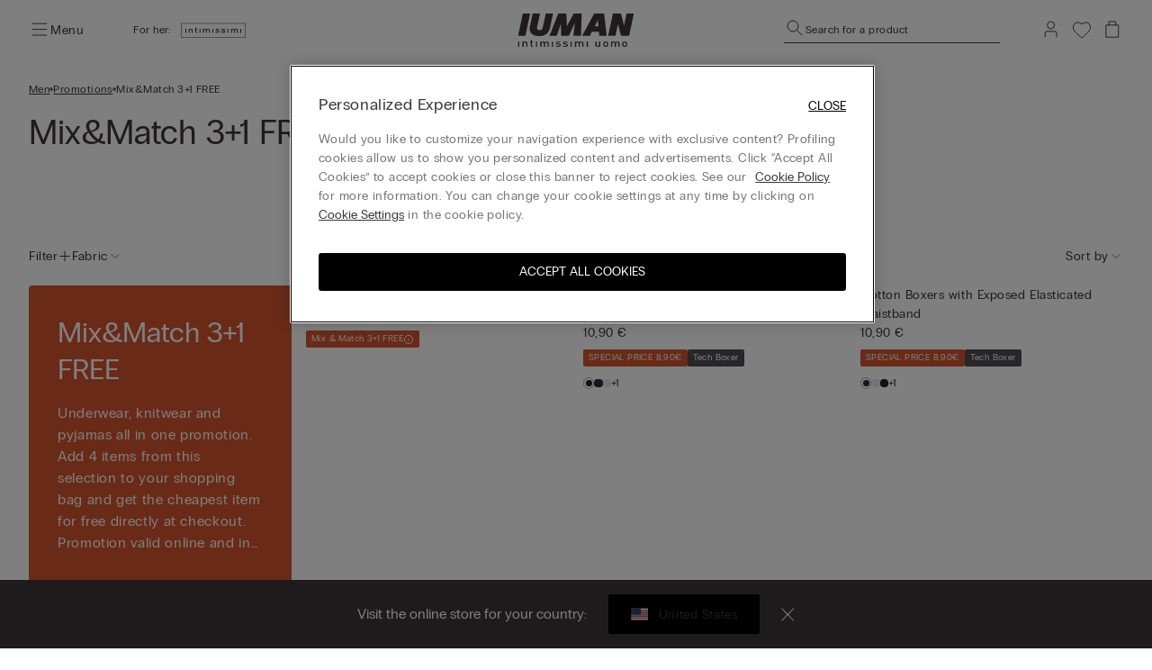

--- FILE ---
content_type: text/html;charset=UTF-8
request_url: https://www.intimissimi.com/lt/men/promotions/mixematch_3_1_free/
body_size: 62336
content:
<!DOCTYPE html>
<html lang="en-LT">
<head>
<meta http-equiv="content-language" content="en-LT" />
<meta charset=UTF-8>
<meta http-equiv="x-ua-compatible" content="ie=edge">
<meta content="width=device-width, initial-scale=1, maximum-scale=1" name="viewport">
<meta name="theme-color" content="transparent"/>

<script type="text/javascript" src="https://try.abtasty.com/4dbe27f27de592a99474def48e0158c2.js"></script>






    <title>Vyrai - Mix&amp;Match 3+1 FREE | IUMAN Intimissimi Uomo</title>






<meta name="description" content="Free no-hassle returns. Discover the men's collection: quality and style always. Buy now on the Intimissimi on-line shop!"/>





    
        
        <link rel="canonical" href="https://www.intimissimi.com/lt/men/promotions/mixematch_3_1_free/" />
    

    
        <meta property="og:type" content="website">
    

    
        <meta property="og:site_name" content="intimissimi">
    

    
        <meta property="og:title" content="Mix&amp;Match 3+1 FREE Men - Intimissimi">
    

    
        <meta property="og:url" content="https://www.intimissimi.com/lt/men/promotions/mixematch_3_1_free/">
    

    
        <meta property="og:description" content="Free no-hassle returns. Discover the men&#39;s collection: quality and style always. Buy now on the Intimissimi on-line shop!">
    






<script src="https://sdk.woosmap.com/localities/localitieswidget.2.0.js?key=woos-8a9bb531-192d-3cce-bb87-5f14e8819981"></script>

<link rel="icon" type="image/png" href="/on/demandware.static/Sites-intimissimi-eu-Site/-/default/dwbd8b932f/images/favicon.ico" />



<link rel="stylesheet" href="/on/demandware.static/Sites-intimissimi-eu-Site/-/en_LT/v1763413083838/css/global.css" />
<link rel="stylesheet" href="/on/demandware.static/Sites-intimissimi-eu-Site/-/en_LT/v1763413083838/css/productTileComponent.css" />


    <link rel="stylesheet" href="/on/demandware.static/Sites-intimissimi-eu-Site/-/en_LT/v1763413083838/css/search.css" />

    <link rel="stylesheet" href="/on/demandware.static/Sites-intimissimi-eu-Site/-/en_LT/v1763413083838/css/customCarousel.css" />


<link rel="preload" href="/on/demandware.static/Sites-intimissimi-eu-Site/-/default/dwed75ea6b/fonts/PPEditorialNew-Regular.woff2" as="font" type="font/woff2" crossorigin="anonymous"/>

<style>
    @font-face {
        font-family: 'EditorialNew-Regular';
        src: url("/on/demandware.static/Sites-intimissimi-eu-Site/-/default/dwed75ea6b/fonts/PPEditorialNew-Regular.woff2") format('woff2'),
            url("/on/demandware.static/Sites-intimissimi-eu-Site/-/default/dwf38473a7/fonts/PPEditorialNew-Regular.woff") format('woff'),
            url("/on/demandware.static/Sites-intimissimi-eu-Site/-/default/dw9ddfc038/fonts/PPEditorialNew-Regular.otf") format('opentype');
        font-weight: 400;
        font-style: normal;
        font-display: swap;
    }
</style>
<link rel="preload" href="/on/demandware.static/Sites-intimissimi-eu-Site/-/default/dw4d0e1b23/fonts/PPRadioGrotesk-Bold.woff2" as="font" type="font/woff2" crossorigin="anonymous"/>
<link rel="preload" href="/on/demandware.static/Sites-intimissimi-eu-Site/-/default/dwbca54031/fonts/PPRadioGrotesk-Regular.woff2" as="font" type="font/woff2" crossorigin="anonymous"/>

<style>
    @font-face {
        font-family: 'PPRadioGrotesk';
        src: url("/on/demandware.static/Sites-intimissimi-eu-Site/-/default/dwbca54031/fonts/PPRadioGrotesk-Regular.woff2") format('woff2'),
            url("/on/demandware.static/Sites-intimissimi-eu-Site/-/default/dw93710360/fonts/PPRadioGrotesk-Regular.woff") format('woff'),
            url("/on/demandware.static/Sites-intimissimi-eu-Site/-/default/dw6131c9f5/fonts/PPRadioGrotesk-Regular.otf") format('opentype');
        font-weight: 400;
        font-style: normal;
        font-display: swap;
    }
    @font-face {
        font-family: 'PPRadioGrotesk';
        src: url("/on/demandware.static/Sites-intimissimi-eu-Site/-/default/dw4d0e1b23/fonts/PPRadioGrotesk-Bold.woff2") format('woff2'),
            url("/on/demandware.static/Sites-intimissimi-eu-Site/-/default/dwea5d3218/fonts/PPRadioGrotesk-Bold.woff") format('woff'),
            url("/on/demandware.static/Sites-intimissimi-eu-Site/-/default/dw888ce97f/fonts/PPRadioGrotesk-Bold.otf") format('opentype');
        font-weight: 600;
        font-style: normal;
        font-display: swap;
    }
</style>




    <script type="application/ld+json">
{
  "@context": "https://schema.org/",
   "@type": "BreadcrumbList",
   "itemListElement": [
    
        {
            "@type": "ListItem",
            "position": "1",
            "name": "Men",
            "item": "https://www.intimissimi.com/lt/men/"
        },
    
        {
            "@type": "ListItem",
            "position": "2",
            "name": "Promotions",
            "item": "https://www.intimissimi.com/lt/men/promotions/"
        },
    
        {
            "@type": "ListItem",
            "position": "3",
            "name": "Mix&amp;Match 3+1 FREE",
            "item": "https://www.intimissimi.com/lt/men/promotions/mixematch_3_1_free/"
        }
    
    ]
}
</script>








<meta name="chrome" content="nointentdetection">










<link rel="alternate" hreflang="it-CH" href="https://www.intimissimi.com/ch/it/uomo/int_man_promotions_lt_it-ch/int_man_promotions_promo_mix-and-match-multipack_lt_it-ch/" />





<link rel="alternate" hreflang="de-CH" href="https://www.intimissimi.com/ch/herren/int_man_promotions_lt_de-ch/int_man_promotions_promo_mix-and-match-multipack_lt_de-ch/" />



<link rel="alternate" hreflang="fr-CH" href="https://www.intimissimi.com/ch/fr/homme/int_man_promotions_lt_fr-ch/int_man_promotions_promo_mix-and-match-multipack_lt_fr-ch/" />








<link rel="alternate" hreflang="en-IE" href="https://www.intimissimi.com/ie/men/int_man_promotions_lt_en-ie/int_man_promotions_promo_mix-and-match-multipack_lt_en-ie/" />





<link rel="alternate" hreflang="en-EE" href="https://www.intimissimi.com/ee/men/int_man_promotions_lt_en-ee/int_man_promotions_promo_mix-and-match-multipack_lt_en-ee/" />



<link rel="alternate" hreflang="en-LV" href="https://www.intimissimi.com/lv/men/int_man_promotions_lt_en-lv/int_man_promotions_promo_mix-and-match-multipack_lt_en-lv/" />



<link rel="alternate" hreflang="en-LT" href="https://www.intimissimi.com/lt/men/promotions/mixematch_3_1_free/" />



<link rel="alternate" hreflang="en-MT" href="https://www.intimissimi.com/mt/men/int_man_promotions_lt_en-mt/int_man_promotions_promo_mix-and-match-multipack_lt_en-mt/" />



<link rel="alternate" hreflang="en-CY" href="https://www.intimissimi.com/cy/men/int_man_promotions_lt_en-cy/int_man_promotions_promo_mix-and-match-multipack_lt_en-cy/" />



<link rel="alternate" hreflang="en-SI" href="https://www.intimissimi.com/si/men/int_man_promotions_lt_en-si/int_man_promotions_promo_mix-and-match-multipack_lt_en-si/" />



<link rel="alternate" hreflang="fr-LU" href="https://www.intimissimi.com/lu/homme/int_man_promotions_lt_fr-lu/int_man_promotions_promo_mix-and-match-multipack_lt_fr-lu/" />








<link rel="alternate" hreflang="el-GR" href="https://www.intimissimi.com/gr/%CE%B1%CE%BD%CE%B4%CF%81%CE%B1%CF%82/int_man_promotions_lt_el-gr/int_man_promotions_promo_mix-and-match-multipack_lt_el-gr/" />










<link rel="alternate" hreflang="en-HK" href="https://www.intimissimi.com/hk/men/int_man_promotions_lt_en-hk/int_man_promotions_promo_mix-and-match-multipack_lt_en-hk/" />










<link rel="alternate" hreflang="hu-HU" href="https://www.intimissimi.com/hu/ferfi/int_man_promotions_lt_hu-hu/int_man_promotions_promo_mix-and-match-multipack_lt_hu-hu/" />










<link rel="alternate" hreflang="ja-JP" href="https://www.intimissimi.com/jp/%E3%83%A1%E3%83%B3%E3%82%BA/int_man_promotions_lt_ja-jp/int_man_promotions_promo_mix-and-match-multipack_lt_ja-jp/" />












<link rel="alternate" hreflang="tr-TR" href="https://www.intimissimi.com/tr/erkek/int_man_promotions_lt_tr-tr/int_man_promotions_promo_mix-and-match-multipack_lt_tr-tr/" />










<link rel="alternate" hreflang="uk-UA" href="https://www.intimissimi.com/ua/%D1%87%D0%BE%D0%BB%D0%BE%D0%B2%D1%96%D1%87%D0%B0_%D0%BA%D0%BE%D0%BB%D0%B5%D0%BA%D1%86%D1%96%D1%8F/int_man_promotions_lt_uk-ua/int_man_promotions_promo_mix-and-match-multipack_lt_uk-ua/" />



<link rel="alternate" hreflang="ru-UA" href="https://www.intimissimi.com/ua/ru/%D0%BC%D1%83%D0%B6%D1%87%D0%B8%D0%BD%D1%8B/int_man_promotions_lt_ru-ua/int_man_promotions_promo_mix-and-match-multipack_lt_ru-ua/" />










<link rel="alternate" hreflang="en-US" href="https://www.intimissimi.com/us/men/int_man_promotions_lt_en-us/int_man_promotions_promo_mix-and-match-multipack_lt_en-us/" />














<link rel="alternate" hreflang="pt-PT" href="https://www.intimissimi.com/pt/homem/int_man_promotions_lt_pt-pt/int_man_promotions_promo_mix-and-match-multipack_lt_pt-pt/" />










<link rel="alternate" hreflang="fr-FR" href="https://www.intimissimi.com/fr/homme/int_man_promotions_lt_fr-fr/int_man_promotions_promo_mix-and-match-multipack_lt_fr-fr/" />










<link rel="alternate" hreflang="fr-BE" href="https://www.intimissimi.com/be/fr/homme/int_man_promotions_lt_fr-be/int_man_promotions_promo_mix-and-match-multipack_lt_fr-be/" />



<link rel="alternate" hreflang="nl-BE" href="https://www.intimissimi.com/be/nl/heren/int_man_promotions_lt_nl-be/int_man_promotions_promo_mix-and-match-multipack_lt_nl-be/" />





<link rel="alternate" hreflang="en-BE" href="https://www.intimissimi.com/be/men/int_man_promotions_lt_en-be/int_man_promotions_promo_mix-and-match-multipack_lt_en-be/" />








<link rel="alternate" hreflang="sk-SK" href="https://www.intimissimi.com/sk/muz/int_man_promotions_lt_sk-sk/int_man_promotions_promo_mix-and-match-multipack_lt_sk-sk/" />










<link rel="alternate" hreflang="es-ES" href="https://www.intimissimi.com/es/hombre/int_man_promotions_lt_es-es/int_man_promotions_promo_mix-and-match-multipack_lt_es-es/" />



<link rel="alternate" hreflang="ca-ES" href="https://www.intimissimi.com/es/ca/home/int_man_promotions_lt_ca-es/int_man_promotions_promo_mix-and-match-multipack_lt_ca-es/" />










<link rel="alternate" hreflang="hr-HR" href="https://www.intimissimi.com/hr/muskarci/int_man_promotions_lt_hr-hr/int_man_promotions_promo_mix-and-match-multipack_lt_hr-hr/" />



















<link rel="alternate" hreflang="en-GB" href="https://www.intimissimi.com/uk/men/int_man_promotions_lt_en-gb/int_man_promotions_promo_mix-and-match-multipack_lt_en-gb/" />








<link rel="alternate" hreflang="de-AT" href="https://www.intimissimi.com/at/herren/int_man_promotions_lt_de-at/int_man_promotions_promo_mix-and-match-multipack_lt_de-at/" />










<link rel="alternate" hreflang="sv-SE" href="https://www.intimissimi.com/se/herr/int_man_promotions_lt_sv-se/int_man_promotions_promo_mix-and-match-multipack_lt_sv-se/" />





<link rel="alternate" hreflang="en-SE" href="https://www.intimissimi.com/se/en/men/int_man_promotions_lt_en-se/int_man_promotions_promo_mix-and-match-multipack_lt_en-se/" />








<link rel="alternate" hreflang="en-DK" href="https://www.intimissimi.com/dk/men/int_man_promotions_lt_en-dk/int_man_promotions_promo_mix-and-match-multipack_lt_en-dk/" />










<link rel="alternate" hreflang="es-MX" href="https://www.intimissimi.com/mx/hombre/int_man_promotions_lt_es-mx/int_man_promotions_promo_mix-and-match-multipack_lt_es-mx/" />










<link rel="alternate" hreflang="nl-NL" href="https://www.intimissimi.com/nl/nl/heren/int_man_promotions_lt_nl-nl/int_man_promotions_promo_mix-and-match-multipack_lt_nl-nl/" />



<link rel="alternate" hreflang="en-NL" href="https://www.intimissimi.com/nl/men/int_man_promotions_lt_en-nl/int_man_promotions_promo_mix-and-match-multipack_lt_en-nl/" />








<link rel="alternate" hreflang="ro-RO" href="https://www.intimissimi.com/ro/b%C4%83rba%C8%9Bi/int_man_promotions_lt_ro-ro/int_man_promotions_promo_mix-and-match-multipack_lt_ro-ro/" />



<link rel="alternate" hreflang="en-RO" href="https://www.intimissimi.com/ro/en/men/int_man_promotions_lt_en-ro/int_man_promotions_promo_mix-and-match-multipack_lt_en-ro/" />








<link rel="alternate" hreflang="cs-CZ" href="https://www.intimissimi.com/cz/panske/int_man_promotions_lt_cs-cz/int_man_promotions_promo_mix-and-match-multipack_lt_cs-cz/" />










<link rel="alternate" hreflang="de-DE" href="https://www.intimissimi.com/de/herren/int_man_promotions_lt_de-de/int_man_promotions_promo_mix-and-match-multipack_lt_de-de/" />










<link rel="alternate" hreflang="pl-PL" href="https://www.intimissimi.com/pl/m%C4%99%C5%BCczyzna/int_man_promotions_lt_pl-pl/int_man_promotions_promo_mix-and-match-multipack_lt_pl-pl/" />










<link rel="alternate" hreflang="it-IT" href="https://www.intimissimi.com/it/uomo/int_man_promotions_lt_it-it/int_man_promotions_promo_mix-and-match-multipack_lt_it-it/" />








<script>//common/scripts.isml</script>

<script type="text/javascript" src="/on/demandware.static/Sites-intimissimi-eu-Site/-/en_LT/v1763413083838/js/vendor.min.js"></script>
<script defer type="text/javascript" src="/on/demandware.static/Sites-intimissimi-eu-Site/-/en_LT/v1763413083838/js/main.min.js"></script>

<script defer="defer" lang="javascript" src="/on/demandware.static/Sites-intimissimi-eu-Site/-/en_LT/v1763413083838/js/productTileComponent.min.js"></script>

    <script defer type="text/javascript" src="/on/demandware.static/Sites-intimissimi-eu-Site/-/en_LT/v1763413083838/js/search.min.js"></script>

    <script defer type="text/javascript" src="/on/demandware.static/Sites-intimissimi-eu-Site/-/en_LT/v1763413083838/js/customCarousel.min.js"></script>

<script defer="defer" lang="javascript" src="https://cdns.gigya.com/js/gigya.js?apikey=3_KZJ8N5naj8NkK97iRqqOaW0XJAX003WUd_4YQQT1ztdYVDE-omzqIgGlfI8YFXct">
{
    enabledProviders: 'facebook, googleplus, twitter'
}
</script>





<script>
(function(){
    window.Urls = {"getNewsletterPopup":"/lt/newsletter/"};
    window.SitePreferences = {"NewsletterPopupExpiryDays":5,"NewsletterPopupEnabled":false,"NewsletterPopupDelay":15000,"NewsletterDisabledEndpoints":["Account-QRSignup","Account-QRSignupConfirm"]};
    window.FindYourSizeData = {"findYourSizeData":"{\n\"first\":{\"from\":68,\"to\":73,\"it\":1,\"eu\":70,\"es\":80,\"fr\":80,\"gb\":32, \"pt\":32,\"lu\":80, \"hk\":32},\n\"second\":{\"from\":74,\"to\":78,\"it\":2,\"eu\":75,\"es\":85,\"fr\":85,\"gb\":34, \"pt\":34,\"lu\":85, \"hk\":34},\n\"third\":{\"from\":79,\"to\":83,\"it\":3,\"eu\":80,\"es\":90,\"fr\":90,\"gb\":36, \"pt\":36,\"lu\":90, \"hk\":36},\n\"fourth\":{\"from\":84,\"to\":88,\"it\":4,\"eu\":85,\"es\":95,\"fr\":95,\"gb\":38, \"pt\":38,\"lu\":95, \"hk\":38},\n\"fifth\":{\"from\":89,\"to\":93,\"it\":5,\"eu\":90,\"es\":100,\"fr\":100,\"gb\":40, \"pt\":40,\"lu\":100, \"hk\":40},\n\"sixth\":{\"from\":94,\"to\":98,\"it\":6,\"eu\":95,\"es\":105,\"fr\":105,\"gb\":42, \"pt\":42,\"lu\":105, \"hk\":42},\n\"seventh\":{\"from\":27,\"to\":28,\"us\":32},\n\"eigth\":{\"from\":29,\"to\":30,\"us\":34},\n\"ninth\":{\"from\":31,\"to\":32,\"us\":36},\n\"tenth\":{\"from\":33,\"to\":34,\"us\":38},\n\"eleventh\":{\"from\":35,\"to\":37,\"us\":40},\n\"twelveth\":{\"from\":38,\"to\":39,\"us\":42}\n}"};
    window.FindYourSizeDataCirc = {"findYourSizeDataCirc":"{\n\"it_1\":{\"A\":{\"from\":73, \"to\":77},\"B\":{\"from\":78, \"to\":83},\"C\":{\"from\":84, \"to\":88},\"D\":{\"from\":89, \"to\":93},\"E\":{\"from\":94, \"to\":98},\"F\":{\"from\":99, \"to\":103}},\n\"it_2\":{\"A\":{\"from\":78, \"to\":83},\"B\":{\"from\":84, \"to\":88},\"C\":{\"from\":89, \"to\":93},\"D\":{\"from\":94, \"to\":98},\"E\":{\"from\":99, \"to\":103},\"F\":{\"from\":104, \"to\":108}},\n\"it_3\":{\"A\":{\"from\":84, \"to\":88},\"B\":{\"from\":89, \"to\":93},\"C\":{\"from\":94, \"to\":98},\"D\":{\"from\":99, \"to\":103},\"E\":{\"from\":104, \"to\":108},\"F\":{\"from\":109, \"to\":113}},\n\"it_4\":{\"A\":{\"from\":89, \"to\":93},\"B\":{\"from\":94, \"to\":98},\"C\":{\"from\":99, \"to\":103},\"D\":{\"from\":104, \"to\":108},\"E\":{\"from\":109, \"to\":113},\"F\":{\"from\":114, \"to\":118}},\n\"it_5\":{\"A\":{\"from\":94, \"to\":98},\"B\":{\"from\":99, \"to\":103},\"C\":{\"from\":104, \"to\":108},\"D\":{\"from\":109, \"to\":113},\"E\":{\"from\":114, \"to\":118},\"F\":{\"from\":119, \"to\":123}},\n\"it_6\":{\"A\":{\"from\":99, \"to\":103},\"B\":{\"from\":104, \"to\":108},\"C\":{\"from\":109, \"to\":113},\"D\":{\"from\":114, \"to\":118},\"E\":{\"from\":119, \"to\":123},\"F\":{\"from\":124, \"to\":128}},\n\"eu_70\":{\"A\":{\"from\":73, \"to\":77},\"B\":{\"from\":78, \"to\":83},\"C\":{\"from\":84, \"to\":88},\"D\":{\"from\":89, \"to\":93},\"E\":{\"from\":94, \"to\":98},\"F\":{\"from\":99, \"to\":103}},\n\"eu_75\":{\"A\":{\"from\":78, \"to\":83},\"B\":{\"from\":84, \"to\":88},\"C\":{\"from\":89, \"to\":93},\"D\":{\"from\":94, \"to\":98},\"E\":{\"from\":99, \"to\":103},\"F\":{\"from\":104, \"to\":108}},\n\"eu_80\":{\"A\":{\"from\":84, \"to\":88},\"B\":{\"from\":89, \"to\":93},\"C\":{\"from\":94, \"to\":98},\"D\":{\"from\":99, \"to\":103},\"E\":{\"from\":104, \"to\":108},\"F\":{\"from\":109, \"to\":113}},\n\"eu_85\":{\"A\":{\"from\":89, \"to\":93},\"B\":{\"from\":94, \"to\":98},\"C\":{\"from\":99, \"to\":103},\"D\":{\"from\":104, \"to\":108},\"E\":{\"from\":109, \"to\":113},\"F\":{\"from\":114, \"to\":118}},\n\"eu_90\":{\"A\":{\"from\":94, \"to\":98},\"B\":{\"from\":99, \"to\":103},\"C\":{\"from\":104, \"to\":108},\"D\":{\"from\":109, \"to\":113},\"E\":{\"from\":114, \"to\":118},\"F\":{\"from\":119, \"to\":123}},\n\"eu_95\":{\"A\":{\"from\":99, \"to\":103},\"B\":{\"from\":104, \"to\":108},\"C\":{\"from\":109, \"to\":113},\"D\":{\"from\":114, \"to\":118},\"E\":{\"from\":119, \"to\":123},\"F\":{\"from\":124, \"to\":128}},\n\"es_80\":{\"A\":{\"from\":73, \"to\":77},\"B\":{\"from\":78, \"to\":83},\"C\":{\"from\":84, \"to\":88},\"D\":{\"from\":89, \"to\":93},\"E\":{\"from\":94, \"to\":98},\"F\":{\"from\":99, \"to\":103}},\n\"es_85\":{\"A\":{\"from\":78, \"to\":83},\"B\":{\"from\":84, \"to\":88},\"C\":{\"from\":89, \"to\":93},\"D\":{\"from\":94, \"to\":98},\"E\":{\"from\":99, \"to\":103},\"F\":{\"from\":104, \"to\":108}},\n\"es_90\":{\"A\":{\"from\":84, \"to\":88},\"B\":{\"from\":89, \"to\":93},\"C\":{\"from\":94, \"to\":98},\"D\":{\"from\":99, \"to\":103},\"E\":{\"from\":104, \"to\":108},\"F\":{\"from\":109, \"to\":113}},\n\"es_95\":{\"A\":{\"from\":89, \"to\":93},\"B\":{\"from\":94, \"to\":98},\"C\":{\"from\":99, \"to\":103},\"D\":{\"from\":104, \"to\":108},\"E\":{\"from\":109, \"to\":113},\"F\":{\"from\":114, \"to\":118}},\n\"es_100\":{\"A\":{\"from\":94, \"to\":98},\"B\":{\"from\":99, \"to\":103},\"C\":{\"from\":104, \"to\":108},\"D\":{\"from\":109, \"to\":113},\"E\":{\"from\":114, \"to\":118},\"F\":{\"from\":119, \"to\":123}},\n\"es_105\":{\"A\":{\"from\":99, \"to\":103},\"B\":{\"from\":104, \"to\":108},\"C\":{\"from\":109, \"to\":113},\"D\":{\"from\":114, \"to\":118},\"E\":{\"from\":119, \"to\":123},\"F\":{\"from\":124, \"to\":128}},\n\"fr_80\":{\"A\":{\"from\":73, \"to\":77},\"B\":{\"from\":78, \"to\":83},\"C\":{\"from\":84, \"to\":88},\"D\":{\"from\":89, \"to\":93},\"E\":{\"from\":94, \"to\":98},\"F\":{\"from\":99, \"to\":103}},\n\"fr_85\":{\"A\":{\"from\":78, \"to\":83},\"B\":{\"from\":84, \"to\":88},\"C\":{\"from\":89, \"to\":93},\"D\":{\"from\":94, \"to\":98},\"E\":{\"from\":99, \"to\":103},\"F\":{\"from\":104, \"to\":108}},\n\"fr_90\":{\"A\":{\"from\":84, \"to\":88},\"B\":{\"from\":89, \"to\":93},\"C\":{\"from\":94, \"to\":98},\"D\":{\"from\":99, \"to\":103},\"E\":{\"from\":104, \"to\":108},\"F\":{\"from\":109, \"to\":113}},\n\"fr_95\":{\"A\":{\"from\":89, \"to\":93},\"B\":{\"from\":94, \"to\":98},\"C\":{\"from\":99, \"to\":103},\"D\":{\"from\":104, \"to\":108},\"E\":{\"from\":109, \"to\":113},\"F\":{\"from\":114, \"to\":118}},\n\"fr_100\":{\"A\":{\"from\":94, \"to\":98},\"B\":{\"from\":99, \"to\":103},\"C\":{\"from\":104, \"to\":108},\"D\":{\"from\":109, \"to\":113},\"E\":{\"from\":114, \"to\":118},\"F\":{\"from\":119, \"to\":123}},\n\"fr_105\":{\"A\":{\"from\":99, \"to\":103},\"B\":{\"from\":104, \"to\":108},\"C\":{\"from\":109, \"to\":113},\"D\":{\"from\":114, \"to\":118},\"E\":{\"from\":119, \"to\":123},\"F\":{\"from\":124, \"to\":128}},\n\"lu_80\":{\"A\":{\"from\":73, \"to\":77},\"B\":{\"from\":78, \"to\":83},\"C\":{\"from\":84, \"to\":88},\"D\":{\"from\":89, \"to\":93},\"E\":{\"from\":94, \"to\":98},\"F\":{\"from\":99, \"to\":103}},\n\"lu_85\":{\"A\":{\"from\":78, \"to\":83},\"B\":{\"from\":84, \"to\":88},\"C\":{\"from\":89, \"to\":93},\"D\":{\"from\":94, \"to\":98},\"E\":{\"from\":99, \"to\":103},\"F\":{\"from\":104, \"to\":108}},\n\"lu_90\":{\"A\":{\"from\":84, \"to\":88},\"B\":{\"from\":89, \"to\":93},\"C\":{\"from\":94, \"to\":98},\"D\":{\"from\":99, \"to\":103},\"E\":{\"from\":104, \"to\":108},\"F\":{\"from\":109, \"to\":113}},\n\"lu_95\":{\"A\":{\"from\":89, \"to\":93},\"B\":{\"from\":94, \"to\":98},\"C\":{\"from\":99, \"to\":103},\"D\":{\"from\":104, \"to\":108},\"E\":{\"from\":109, \"to\":113},\"F\":{\"from\":114, \"to\":118}},\n\"lu_100\":{\"A\":{\"from\":94, \"to\":98},\"B\":{\"from\":99, \"to\":103},\"C\":{\"from\":104, \"to\":108},\"D\":{\"from\":109, \"to\":113},\"E\":{\"from\":114, \"to\":118},\"F\":{\"from\":119, \"to\":123}},\n\"lu_105\":{\"A\":{\"from\":99, \"to\":103},\"B\":{\"from\":104, \"to\":108},\"C\":{\"from\":109, \"to\":113},\"D\":{\"from\":114, \"to\":118},\"E\":{\"from\":119, \"to\":123},\"F\":{\"from\":124, \"to\":128}},\n\"us_32\":{\"A\":{\"from\":29, \"to\":30},\"B\":{\"from\":31, \"to\":32},\"C\":{\"from\":33, \"to\":34},\"D\":{\"from\":35, \"to\":36},\"DD\":{\"from\":37, \"to\":39},\"DDD\":{\"from\":40, \"to\":41}},\n\"us_34\":{\"A\":{\"from\":31, \"to\":32},\"B\":{\"from\":33, \"to\":34},\"C\":{\"from\":35, \"to\":36},\"D\":{\"from\":37, \"to\":39},\"DD\":{\"from\":40, \"to\":41},\"DDD\":{\"from\":41, \"to\":43}},\n\"us_36\":{\"A\":{\"from\":33, \"to\":34},\"B\":{\"from\":35, \"to\":36},\"C\":{\"from\":37, \"to\":39},\"D\":{\"from\":40, \"to\":41},\"DD\":{\"from\":41, \"to\":43},\"DDD\":{\"from\":43, \"to\":44}},\n\"us_38\":{\"A\":{\"from\":35, \"to\":36},\"B\":{\"from\":37, \"to\":39},\"C\":{\"from\":40, \"to\":41},\"D\":{\"from\":41, \"to\":43},\"DD\":{\"from\":43, \"to\":44},\"DDD\":{\"from\":45, \"to\":46}},\n\"us_40\":{\"A\":{\"from\":37, \"to\":39},\"B\":{\"from\":40, \"to\":41},\"C\":{\"from\":41, \"to\":43},\"D\":{\"from\":43, \"to\":44},\"DD\":{\"from\":45, \"to\":46},\"DDD\":{\"from\":47, \"to\":48}},\n\"us_42\":{\"A\":{\"from\":40, \"to\":41},\"B\":{\"from\":41, \"to\":43},\"C\":{\"from\":43, \"to\":44},\"D\":{\"from\":45, \"to\":46},\"DD\":{\"from\":47, \"to\":48},\"DDD\":{\"from\":49, \"to\":50}},\n\"gb_32\":{\"A\":{\"from\":73, \"to\":77},\"B\":{\"from\":78, \"to\":83},\"C\":{\"from\":84, \"to\":88},\"D\":{\"from\":89, \"to\":93},\"DD\":{\"from\":94, \"to\":98},\"F\":{\"from\":99, \"to\":103}},\n\"gb_34\":{\"A\":{\"from\":78, \"to\":83},\"B\":{\"from\":84, \"to\":88},\"C\":{\"from\":89, \"to\":93},\"D\":{\"from\":94, \"to\":98},\"DD\":{\"from\":99, \"to\":103},\"F\":{\"from\":104, \"to\":108}},\n\"gb_36\":{\"A\":{\"from\":84, \"to\":88},\"B\":{\"from\":89, \"to\":93},\"C\":{\"from\":94, \"to\":98},\"D\":{\"from\":99, \"to\":103},\"DD\":{\"from\":104, \"to\":108},\"F\":{\"from\":109, \"to\":113}},\n\"gb_38\":{\"A\":{\"from\":89, \"to\":93},\"B\":{\"from\":94, \"to\":98},\"C\":{\"from\":99, \"to\":103},\"D\":{\"from\":104, \"to\":108},\"DD\":{\"from\":109, \"to\":113},\"F\":{\"from\":114, \"to\":118}},\n\"gb_40\":{\"A\":{\"from\":94, \"to\":98},\"B\":{\"from\":99, \"to\":103},\"C\":{\"from\":104, \"to\":108},\"D\":{\"from\":109, \"to\":113},\"DD\":{\"from\":114, \"to\":118},\"F\":{\"from\":119, \"to\":123}},\n\"gb_42\":{\"A\":{\"from\":99, \"to\":103},\"B\":{\"from\":104, \"to\":108},\"C\":{\"from\":109, \"to\":113},\"D\":{\"from\":114, \"to\":118},\"DD\":{\"from\":119, \"to\":123},\"F\":{\"from\":124, \"to\":128}},\n\"pt_32\":{\"A\":{\"from\":73, \"to\":77},\"B\":{\"from\":78, \"to\":83},\"C\":{\"from\":84, \"to\":88},\"D\":{\"from\":89, \"to\":93},\"E\":{\"from\":94, \"to\":98},\"F\":{\"from\":99, \"to\":103}},\n\"pt_34\":{\"A\":{\"from\":78, \"to\":83},\"B\":{\"from\":84, \"to\":88},\"C\":{\"from\":89, \"to\":93},\"D\":{\"from\":94, \"to\":98},\"E\":{\"from\":99, \"to\":103},\"F\":{\"from\":104, \"to\":108}},\n\"pt_36\":{\"A\":{\"from\":84, \"to\":88},\"B\":{\"from\":89, \"to\":93},\"C\":{\"from\":94, \"to\":98},\"D\":{\"from\":99, \"to\":103},\"E\":{\"from\":104, \"to\":108},\"F\":{\"from\":109, \"to\":113}},\n\"pt_38\":{\"A\":{\"from\":89, \"to\":93},\"B\":{\"from\":94, \"to\":98},\"C\":{\"from\":99, \"to\":103},\"D\":{\"from\":104, \"to\":108},\"E\":{\"from\":109, \"to\":113},\"F\":{\"from\":114, \"to\":118}},\n\"pt_40\":{\"A\":{\"from\":94, \"to\":98},\"B\":{\"from\":99, \"to\":103},\"C\":{\"from\":104, \"to\":108},\"D\":{\"from\":109, \"to\":113},\"E\":{\"from\":114, \"to\":118},\"F\":{\"from\":119, \"to\":123}},\n\"pt_42\":{\"A\":{\"from\":99, \"to\":103},\"B\":{\"from\":104, \"to\":108},\"C\":{\"from\":109, \"to\":113},\"D\":{\"from\":114, \"to\":118},\"E\":{\"from\":119, \"to\":123},\"F\":{\"from\":124, \"to\":128}},\n\"hk_32\":{\"A\":{\"from\":73, \"to\":77},\"B\":{\"from\":78, \"to\":83},\"C\":{\"from\":84, \"to\":88},\"D\":{\"from\":89, \"to\":93},\"E\":{\"from\":94, \"to\":98},\"F\":{\"from\":99, \"to\":103}},\n\"hk_34\":{\"A\":{\"from\":78, \"to\":83},\"B\":{\"from\":84, \"to\":88},\"C\":{\"from\":89, \"to\":93},\"D\":{\"from\":94, \"to\":98},\"E\":{\"from\":99, \"to\":103},\"F\":{\"from\":104, \"to\":108}},\n\"hk_36\":{\"A\":{\"from\":84, \"to\":88},\"B\":{\"from\":89, \"to\":93},\"C\":{\"from\":94, \"to\":98},\"D\":{\"from\":99, \"to\":103},\"E\":{\"from\":104, \"to\":108},\"F\":{\"from\":109, \"to\":113}},\n\"hk_38\":{\"A\":{\"from\":89, \"to\":93},\"B\":{\"from\":94, \"to\":98},\"C\":{\"from\":99, \"to\":103},\"D\":{\"from\":104, \"to\":108},\"E\":{\"from\":109, \"to\":113},\"F\":{\"from\":114, \"to\":118}},\n\"hk_40\":{\"A\":{\"from\":94, \"to\":98},\"B\":{\"from\":99, \"to\":103},\"C\":{\"from\":104, \"to\":108},\"D\":{\"from\":109, \"to\":113},\"E\":{\"from\":114, \"to\":118},\"F\":{\"from\":119, \"to\":123}},\n\"hk_42\":{\"A\":{\"from\":99, \"to\":103},\"B\":{\"from\":104, \"to\":108},\"C\":{\"from\":109, \"to\":113},\"D\":{\"from\":114, \"to\":118},\"E\":{\"from\":119, \"to\":123},\"F\":{\"from\":124, \"to\":128}}\n}"};
    window.Resources = {"payments":{"mandatoryField":"Required field"}};
    window.StoreAssortment = {"storeAssortments":"{\n\"codeDU\": \"I1\",\n\"codeU\": \"I2\",\n\"codeD\": \"I3\"\n}"};
    window.CustomizationClass = {"customizationClass":"{\n\"W_Bras\":{\n  \"customizationOptions\":[\"initials\"],\n  \"customizationPositions\":1,\n\"topDesktop\":1794,\n  \"leftDesktop\":982,\n  \"0\": \"A - Lato\",\n  \"1\": \"\",\n  \"2\":\"\"\n},\n\"W_Panties\":{\n  \"customizationOptions\":[\"initials\"],\n  \"customizationPositions\":2,\n  \"personalizationImgTop\":\"PartiBasse_fronte.jpg\",\n  \"personalizationImgDown\":\"PartiBasse_retro.jpg\",\n \"topDesktop\":1224,\n  \"leftDesktop\":1385,\n  \"topDesktopBack\":1215,\n  \"leftDesktopBack\":1396,\n  \"0\": \"A - Fronte\",\n  \"1\": \"A - Fronte\",\n  \"2\":\"B - Retro\"\n},\n\"W_Tops\":{\n  \"customizationOptions\":[\"initials\"],\n  \"customizationPositions\":2,\n  \"personalizationImgTop\":\"Canotta_alto.jpg\",\n  \"personalizationImgDown\":\"Canotta_basso.jpg\",\n    \"topDesktop\":1582,\n  \"leftDesktop\":1235,\n  \"topDesktopBack\":1959,\n  \"leftDesktopBack\":1235,\n  \"0\": \"A - Alto\",\n  \"1\": \"A - Alto\",\n  \"2\":\"B - Basso\",\n  \"switchDisable\": true\n},\n\"W_Kimono\":{\n  \"customizationOptions\":[\"initials\"],\n  \"customizationPositions\":1,\n     \"topDesktop\":1400,\n  \"leftDesktop\":1217,\n  \"0\": \"A - Fronte\",\n  \"1\": \"\",\n  \"2\":\"\"\n},\n\"W_silkKnickers\":{\n  \"customizationOptions\":[\"initials\"],\n  \"customizationPositions\":2,\n  \"personalizationImgTop\":\"Culotte_alto.jpg\",\n  \"personalizationImgDown\":\"Culotte_basso.jpg\",\n   \"topDesktop\":1052,\n  \"leftDesktop\":1363,\n  \"topDesktopBack\":1425,\n  \"leftDesktopBack\":1452,\n   \"0\": \"A - Alto\",\n   \"1\": \"A - Alto\",\n   \"2\":\"B - Basso\",\n  \"switchDisable\": true\n},\n\"M_TShirts\":{\n  \"customizationOptions\":[\"initials\"],\n  \"customizationPositions\":1,\n   \"topDesktop\":1584,\n  \"leftDesktop\":1226,\n  \"0\": \"A - Fronte\",\n  \"1\": \"\",\n  \"2\":\"\"\n},\n\"M_Boxer\":{\n  \"customizationOptions\":[\"initials\"],\n  \"customizationPositions\":1,\n    \"topDesktop\":1530,\n  \"leftDesktop\":1465,\n  \"0\": \"A - Fronte\",\n  \"1\": \"\",\n  \"2\":\"\"\n},\n\"M_Slip\":{\n  \"customizationOptions\":[\"initials\"],\n  \"customizationPositions\":1,\n    \"topDesktop\":1205,\n  \"leftDesktop\":1505,\n  \"0\": \"A - Fronte\",\n  \"1\": \"\",\n  \"2\":\"\"\n},\n\"W_Nightwear\":{\n  \"customizationOptions\":[\"initials\"],\n  \"customizationPositions\":1,\n    \"topDesktop\":1805,\n  \"leftDesktop\":1244,\n  \"0\": \"A - Fronte\",\n  \"1\": \"\",\n  \"2\":\"\"\n},\n\"M_Nightwear\":{\n  \"customizationOptions\":[\"initials\"],\n  \"customizationPositions\":1,\n   \"topDesktop\":1775,\n  \"leftDesktop\":1102,\n  \"0\": \"A - Fronte\",\n  \"1\": \"\",\n  \"2\":\"\"\n},\n\"M_Pijamas\":{\n  \"customizationOptions\":[\"initials\"],\n  \"customizationPositions\":1,\n   \"topDesktop\":1578,\n  \"leftDesktop\":1137,\n  \"0\": \"A - Fronte\",\n  \"1\": \"\",\n  \"2\": \"\"\n}\n}"};
    window.PersonalizationColor = {"personalizationColor":"[\n{\"src\":\"BLACK - 1800.JPG\",\n\"alt\":\"#000000\"\n},\n{\"src\":\"BLU - 1966.JPG\",\n\"alt\":\"#000033\"\n},\n{\"src\":\"CERALACCA - 1986.JPG\",\n\"alt\":\"#990033\"\n},\n{\"src\":\"GRIGIO - 1810.JPG\",\n\"alt\":\"#cccccc\"\n},\n{\"src\":\"ROSA - 1917.JPG\",\n\"alt\":\"#b98f8f\"\n},\n{\"src\":\"SETA - 1682.JPG\",\n\"alt\":\"#aea190\"\n}\n]"};
    window.Multilanguage = {"getMultilanguagePopup":"/on/demandware.store/Sites-intimissimi-eu-Site/en_LT/Newsletter-Multilanguage"};
    window.PersonalizationEnabledCountries = {"PersonalizationEnabledCountries":true}
    window.ll_script = {
        base: '/on/demandware.static/Sites-intimissimi-eu-Site/-/en_LT/v1763413083838/js/'
    };
}());
</script>


    <script type="text/javascript">
    (function() {
        function riskifiedBeaconLoad() {
        var store_domain = 'www.intimissimi.com';
        var session_id = 'KHK_FiHJSnML9AACZplGcmjkLbk_knu-iS4=';
        var url = ('https:' == document.location.protocol ? 'https://' : 'http://')
            + "beacon.riskified.com?shop=" + store_domain + "&sid=" + session_id;
        var s = document.createElement('script'); 
        s.type = 'text/javascript';
        s.async = true;
        s.src = url;
        var x = document.getElementsByTagName('script')[0];
        x.parentNode.insertBefore(s, x);
        }
        if (window.attachEvent)
        window.attachEvent('onload', riskifiedBeaconLoad)
        else
        window.addEventListener('load', riskifiedBeaconLoad, false);
    })();
</script>



<!-- Swiss Post -->












<!-- COREMEDIA HEAD -->








<link href="//sfra.production.calzedonia.coremedia.cloud/resource/themes/intimissimi/css/intimissimi-685640-75.css" rel="stylesheet" >
  <meta name="coremedia_content_id" content="801228"   >



<!-- END COREMEDIA HEAD -->

<script type="text/javascript">//<!--
/* <![CDATA[ (head-active_data.js) */
var dw = (window.dw || {});
dw.ac = {
    _analytics: null,
    _events: [],
    _category: "",
    _searchData: "",
    _anact: "",
    _anact_nohit_tag: "",
    _analytics_enabled: "true",
    _timeZone: "Europe/Rome",
    _capture: function(configs) {
        if (Object.prototype.toString.call(configs) === "[object Array]") {
            configs.forEach(captureObject);
            return;
        }
        dw.ac._events.push(configs);
    },
	capture: function() { 
		dw.ac._capture(arguments);
		// send to CQ as well:
		if (window.CQuotient) {
			window.CQuotient.trackEventsFromAC(arguments);
		}
	},
    EV_PRD_SEARCHHIT: "searchhit",
    EV_PRD_DETAIL: "detail",
    EV_PRD_RECOMMENDATION: "recommendation",
    EV_PRD_SETPRODUCT: "setproduct",
    applyContext: function(context) {
        if (typeof context === "object" && context.hasOwnProperty("category")) {
        	dw.ac._category = context.category;
        }
        if (typeof context === "object" && context.hasOwnProperty("searchData")) {
        	dw.ac._searchData = context.searchData;
        }
    },
    setDWAnalytics: function(analytics) {
        dw.ac._analytics = analytics;
    },
    eventsIsEmpty: function() {
        return 0 == dw.ac._events.length;
    }
};
/* ]]> */
// -->
</script>
<script type="text/javascript">//<!--
/* <![CDATA[ (head-cquotient.js) */
var CQuotient = window.CQuotient = {};
CQuotient.clientId = 'bhhr-intimissimi-eu';
CQuotient.realm = 'BHHR';
CQuotient.siteId = 'intimissimi-eu';
CQuotient.instanceType = 'prd';
CQuotient.locale = 'en_LT';
CQuotient.fbPixelId = '__UNKNOWN__';
CQuotient.activities = [];
CQuotient.cqcid='';
CQuotient.cquid='';
CQuotient.cqeid='';
CQuotient.cqlid='';
CQuotient.apiHost='api.cquotient.com';
/* Turn this on to test against Staging Einstein */
/* CQuotient.useTest= true; */
CQuotient.useTest = ('true' === 'false');
CQuotient.initFromCookies = function () {
	var ca = document.cookie.split(';');
	for(var i=0;i < ca.length;i++) {
	  var c = ca[i];
	  while (c.charAt(0)==' ') c = c.substring(1,c.length);
	  if (c.indexOf('cqcid=') == 0) {
		CQuotient.cqcid=c.substring('cqcid='.length,c.length);
	  } else if (c.indexOf('cquid=') == 0) {
		  var value = c.substring('cquid='.length,c.length);
		  if (value) {
		  	var split_value = value.split("|", 3);
		  	if (split_value.length > 0) {
			  CQuotient.cquid=split_value[0];
		  	}
		  	if (split_value.length > 1) {
			  CQuotient.cqeid=split_value[1];
		  	}
		  	if (split_value.length > 2) {
			  CQuotient.cqlid=split_value[2];
		  	}
		  }
	  }
	}
}
CQuotient.getCQCookieId = function () {
	if(window.CQuotient.cqcid == '')
		window.CQuotient.initFromCookies();
	return window.CQuotient.cqcid;
};
CQuotient.getCQUserId = function () {
	if(window.CQuotient.cquid == '')
		window.CQuotient.initFromCookies();
	return window.CQuotient.cquid;
};
CQuotient.getCQHashedEmail = function () {
	if(window.CQuotient.cqeid == '')
		window.CQuotient.initFromCookies();
	return window.CQuotient.cqeid;
};
CQuotient.getCQHashedLogin = function () {
	if(window.CQuotient.cqlid == '')
		window.CQuotient.initFromCookies();
	return window.CQuotient.cqlid;
};
CQuotient.trackEventsFromAC = function (/* Object or Array */ events) {
try {
	if (Object.prototype.toString.call(events) === "[object Array]") {
		events.forEach(_trackASingleCQEvent);
	} else {
		CQuotient._trackASingleCQEvent(events);
	}
} catch(err) {}
};
CQuotient._trackASingleCQEvent = function ( /* Object */ event) {
	if (event && event.id) {
		if (event.type === dw.ac.EV_PRD_DETAIL) {
			CQuotient.trackViewProduct( {id:'', alt_id: event.id, type: 'raw_sku'} );
		} // not handling the other dw.ac.* events currently
	}
};
CQuotient.trackViewProduct = function(/* Object */ cqParamData){
	var cq_params = {};
	cq_params.cookieId = CQuotient.getCQCookieId();
	cq_params.userId = CQuotient.getCQUserId();
	cq_params.emailId = CQuotient.getCQHashedEmail();
	cq_params.loginId = CQuotient.getCQHashedLogin();
	cq_params.product = cqParamData.product;
	cq_params.realm = cqParamData.realm;
	cq_params.siteId = cqParamData.siteId;
	cq_params.instanceType = cqParamData.instanceType;
	cq_params.locale = CQuotient.locale;
	
	if(CQuotient.sendActivity) {
		CQuotient.sendActivity(CQuotient.clientId, 'viewProduct', cq_params);
	} else {
		CQuotient.activities.push({activityType: 'viewProduct', parameters: cq_params});
	}
};
/* ]]> */
// -->
</script>
<!-- Demandware Apple Pay -->

<style type="text/css">ISAPPLEPAY{display:inline}.dw-apple-pay-button,.dw-apple-pay-button:hover,.dw-apple-pay-button:active{background-color:black;background-image:-webkit-named-image(apple-pay-logo-white);background-position:50% 50%;background-repeat:no-repeat;background-size:75% 60%;border-radius:5px;border:1px solid black;box-sizing:border-box;margin:5px auto;min-height:30px;min-width:100px;padding:0}
.dw-apple-pay-button:after{content:'Apple Pay';visibility:hidden}.dw-apple-pay-button.dw-apple-pay-logo-white{background-color:white;border-color:white;background-image:-webkit-named-image(apple-pay-logo-black);color:black}.dw-apple-pay-button.dw-apple-pay-logo-white.dw-apple-pay-border{border-color:black}</style>

</head>

<body class="cc-manSite">

<script type="text/javascript" id="c53c04144c1b">
    (function () {
        var merchantConfig = {
            csp: false
        };

        var siteId = "c53c04144c1b";
function t(t,e){for(var n=t.split(""),r=0;r<n.length;++r)n[r]=String.fromCharCode(n[r].charCodeAt(0)+e);return n.join("")}function e(e){return t(e,-_).replace(/%SN%/g,siteId)}function n(t){try{if("number"==typeof t&&window.location&&window.location.pathname){for(var e=window.location.pathname.split("/"),n=[],r=0;r<=Math.min(e.length-1,Math.abs(t));r++)n.push(e[r]);return n.join("/")||"/"}}catch(t){}return"/"}function r(t){try{Q.ex=t,o()&&-1===Q.ex.indexOf(X.uB)&&(Q.ex+=X.uB),i()&&-1===Q.ex.indexOf(X.uBr)&&(Q.ex+=X.uBr),a()&&-1===Q.ex.indexOf(X.nIL)&&(Q.ex+=X.nIL),window.ftr__snp_cwc||(Q.ex+=X.s),B(Q)}catch(t){}}function o(){var t="no"+"op"+"fn",e="g"+"a",n="n"+"ame";return window[e]&&window[e][n]===t}function i(){return!(!navigator.brave||"function"!=typeof navigator.brave.isBrave)}function a(){return document.currentScript&&document.currentScript.src}function c(t,e){function n(o){try{o.blockedURI===t&&(e(),document.removeEventListener(r,n))}catch(t){document.removeEventListener(r,n)}}var r="securitypolicyviolation";document.addEventListener(r,n),setTimeout(function(){document.removeEventListener(r,n)},2*60*1e3)}function u(t,e,n,r){var o=!1;t="https://"+t,c(t,function(){r(!0),o=!0});var i=document.createElement("script");i.onerror=function(){if(!o)try{r(!1),o=!0}catch(t){}},i.onload=n,i.type="text/javascript",i.id="ftr__script",i.async=!0,i.src=t;var a=document.getElementsByTagName("script")[0];a.parentNode.insertBefore(i,a)}function f(){tt(X.uDF),setTimeout(w,N,X.uDF)}function s(t,e,n,r){var o=!1,i=new XMLHttpRequest;if(c("https:"+t,function(){n(new Error("CSP Violation"),!0),o=!0}),"//"===t.slice(0,2)&&(t="https:"+t),"withCredentials"in i)i.open("GET",t,!0);else{if("undefined"==typeof XDomainRequest)return;i=new XDomainRequest,i.open("GET",t)}Object.keys(r).forEach(function(t){i.setRequestHeader(t,r[t])}),i.onload=function(){"function"==typeof e&&e(i)},i.onerror=function(t){if("function"==typeof n&&!o)try{n(t,!1),o=!0}catch(t){}},i.onprogress=function(){},i.ontimeout=function(){"function"==typeof n&&n("tim"+"eo"+"ut",!1)},setTimeout(function(){i.send()},0)}function d(t,siteId,e){function n(t){var e=t.toString(16);return e.length%2?"0"+e:e}function r(t){if(t<=0)return"";for(var e="0123456789abcdef",n="",r=0;r<t;r++)n+=e[Math.floor(Math.random()*e.length)];return n}function o(t){for(var e="",r=0;r<t.length;r++)e+=n(t.charCodeAt(r));return e}function i(t){for(var e=t.split(""),n=0;n<e.length;++n)e[n]=String.fromCharCode(255^e[n].charCodeAt(0));return e.join("")}e=e?"1":"0";var a=[];return a.push(t),a.push(siteId),a.push(e),function(t){var e=40,n="";return t.length<e/2&&(n=","+r(e/2-t.length-1)),o(i(t+n))}(a.join(","))}function h(){function t(){F&&(tt(X.dUAL),setTimeout(w,N,X.dUAL))}function e(t,e){r(e?X.uAS+X.uF+X.cP:X.uAS+X.uF),F="F"+"T"+"R"+"A"+"U",setTimeout(w,N,X.uAS)}window.ftr__fdad(t,e)}function l(){function t(){F&&setTimeout(w,N,X.uDAD)}function e(t,e){r(e?X.uDS+X.uF+X.cP:X.uDS+X.uF),F="F"+"T"+"R"+"A"+"U",setTimeout(w,N,X.uDS)}window.ftr__radd(t,e)}function w(t){try{var e;switch(t){case X.uFP:e=O;break;case X.uDF:e=M;break;default:e=F}if(!e)return;var n=function(){try{et(),r(t+X.uS)}catch(t){}},o=function(e){try{et(),Q.td=1*new Date-Q.ts,r(e?t+X.uF+X.cP:t+X.uF),t===X.uFP&&f(),t===X.uDF&&(I?l():h()),t!==X.uAS&&t!==X.dUAL||I||l(),t!==X.uDS&&t!==X.uDAD||I&&h()}catch(t){r(X.eUoe)}};if(e==="F"+"T"+"R"+"A"+"U")return void o();u(e,void 0,n,o)}catch(e){r(t+X.eTlu)}}var g="22ge:t7mj8unkn;1forxgiurqw1qhw2vwdwxv",v="fort",p="erTo",m="ken",_=3;window.ftr__config={m:merchantConfig,s:"24",si:siteId};var y=!1,U=!1,T=v+p+m,x=400*24*60,A=10,S={write:function(t,e,r,o){void 0===o&&(o=!0);var i=0;window.ftr__config&&window.ftr__config.m&&window.ftr__config.m.ckDepth&&(i=window.ftr__config.m.ckDepth);var a,c,u=n(i);if(r?(a=new Date,a.setTime(a.getTime()+60*r*1e3),c="; expires="+a.toGMTString()):c="",!o)return void(document.cookie=escape(t)+"="+escape(e)+c+"; path="+u);for(var f=1,s=document.domain.split("."),d=A,h=!0;h&&s.length>=f&&d>0;){var l=s.slice(-f).join(".");document.cookie=escape(t)+"="+escape(e)+c+"; path="+u+"; domain="+l;var w=S.read(t);null!=w&&w==e||(l="."+l,document.cookie=escape(t)+"="+escape(e)+c+"; path="+u+"; domain="+l),h=-1===document.cookie.indexOf(t+"="+e),f++,d--}},read:function(t){var e=null;try{for(var n=escape(t)+"=",r=document.cookie.split(";"),o=32,i=0;i<r.length;i++){for(var a=r[i];a.charCodeAt(0)===o;)a=a.substring(1,a.length);0===a.indexOf(n)&&(e=unescape(a.substring(n.length,a.length)))}}finally{return e}}},D=window.ftr__config.s;D+="ck";var L=function(t){var e=!1,n=null,r=function(){try{if(!n||!e)return;n.remove&&"function"==typeof n.remove?n.remove():document.head.removeChild(n),e=!1}catch(t){}};document.head&&(!function(){n=document.createElement("link"),n.setAttribute("rel","pre"+"con"+"nect"),n.setAttribute("cros"+"sori"+"gin","anonymous"),n.onload=r,n.onerror=r,n.setAttribute("href",t),document.head.appendChild(n),e=!0}(),setTimeout(r,3e3))},E=e(g||"22ge:t7mj8unkn;1forxgiurqw1qhw2vwdwxv"),C=t("[0Uhtxhvw0LG",-_),R=t("[0Fruuhodwlrq0LG",-_),P=t("Li0Qrqh0Pdwfk",-_),k=e("dss1vlwhshuirupdqfhwhvw1qhw"),q=e("2241414142gqv0txhu|"),F,b="fgq71iruwhu1frp",M=e("(VQ(1"+b+"2vq2(VQ(2vfulsw1mv"),V=e("(VQ(1"+b+"2vqV2(VQ(2vfulsw1mv"),O;window.ftr__config&&window.ftr__config.m&&window.ftr__config.m.fpi&&(O=window.ftr__config.m.fpi+e("2vq2(VQ(2vfulsw1mv"));var I=!1,N=10;window.ftr__startScriptLoad=1*new Date;var j=function(t){var e="ft"+"r:tok"+"enR"+"eady";window.ftr__tt&&clearTimeout(window.ftr__tt),window.ftr__tt=setTimeout(function(){try{delete window.ftr__tt,t+="_tt";var n=document.createEvent("Event");n.initEvent(e,!1,!1),n.detail=t,document.dispatchEvent(n)}catch(t){}},1e3)},B=function(t){var e=function(t){return t||""},n=e(t.id)+"_"+e(t.ts)+"_"+e(t.td)+"_"+e(t.ex)+"_"+e(D),r=x;!isNaN(window.ftr__config.m.ckTTL)&&window.ftr__config.m.ckTTL&&(r=window.ftr__config.m.ckTTL),S.write(T,n,r,!0),j(n),window.ftr__gt=n},G=function(){var t=S.read(T)||"",e=t.split("_"),n=function(t){return e[t]||void 0};return{id:n(0),ts:n(1),td:n(2),ex:n(3),vr:n(4)}},H=function(){for(var t={},e="fgu",n=[],r=0;r<256;r++)n[r]=(r<16?"0":"")+r.toString(16);var o=function(t,e,r,o,i){var a=i?"-":"";return n[255&t]+n[t>>8&255]+n[t>>16&255]+n[t>>24&255]+a+n[255&e]+n[e>>8&255]+a+n[e>>16&15|64]+n[e>>24&255]+a+n[63&r|128]+n[r>>8&255]+a+n[r>>16&255]+n[r>>24&255]+n[255&o]+n[o>>8&255]+n[o>>16&255]+n[o>>24&255]},i=function(){if(window.Uint32Array&&window.crypto&&window.crypto.getRandomValues){var t=new window.Uint32Array(4);return window.crypto.getRandomValues(t),{d0:t[0],d1:t[1],d2:t[2],d3:t[3]}}return{d0:4294967296*Math.random()>>>0,d1:4294967296*Math.random()>>>0,d2:4294967296*Math.random()>>>0,d3:4294967296*Math.random()>>>0}},a=function(){var t="",e=function(t,e){for(var n="",r=t;r>0;--r)n+=e.charAt(1e3*Math.random()%e.length);return n};return t+=e(2,"0123456789"),t+=e(1,"123456789"),t+=e(8,"0123456789")};return t.safeGenerateNoDash=function(){try{var t=i();return o(t.d0,t.d1,t.d2,t.d3,!1)}catch(t){try{return e+a()}catch(t){}}},t.isValidNumericalToken=function(t){return t&&t.toString().length<=11&&t.length>=9&&parseInt(t,10).toString().length<=11&&parseInt(t,10).toString().length>=9},t.isValidUUIDToken=function(t){return t&&32===t.toString().length&&/^[a-z0-9]+$/.test(t)},t.isValidFGUToken=function(t){return 0==t.indexOf(e)&&t.length>=12},t}(),X={uDF:"UDF",dUAL:"dUAL",uAS:"UAS",uDS:"UDS",uDAD:"UDAD",uFP:"UFP",mLd:"1",eTlu:"2",eUoe:"3",uS:"4",uF:"9",tmos:["T5","T10","T15","T30","T60"],tmosSecs:[5,10,15,30,60],bIR:"43",uB:"u",uBr:"b",cP:"c",nIL:"i",s:"s"};try{var Q=G();try{Q.id&&(H.isValidNumericalToken(Q.id)||H.isValidUUIDToken(Q.id)||H.isValidFGUToken(Q.id))?window.ftr__ncd=!1:(Q.id=H.safeGenerateNoDash(),window.ftr__ncd=!0),Q.ts=window.ftr__startScriptLoad,B(Q),window.ftr__snp_cwc=!!S.read(T),window.ftr__snp_cwc||(M=V);for(var $="for"+"ter"+".co"+"m",z="ht"+"tps://c"+"dn9."+$,J="ht"+"tps://"+Q.id+"-"+siteId+".cd"+"n."+$,K="http"+"s://cd"+"n3."+$,W=[z,J,K],Y=0;Y<W.length;Y++)L(W[Y]);var Z=new Array(X.tmosSecs.length),tt=function(t){for(var e=0;e<X.tmosSecs.length;e++)Z[e]=setTimeout(r,1e3*X.tmosSecs[e],t+X.tmos[e])},et=function(){for(var t=0;t<X.tmosSecs.length;t++)clearTimeout(Z[t])};window.ftr__fdad=function(e,n){if(!y){y=!0;var r={};r[P]=d(window.ftr__config.s,siteId,window.ftr__config.m.csp),s(E,function(n){try{var r=n.getAllResponseHeaders().toLowerCase();if(r.indexOf(R.toLowerCase())>=0){var o=n.getResponseHeader(R);window.ftr__altd2=t(atob(o),-_-1)}if(r.indexOf(C.toLowerCase())<0)return;var i=n.getResponseHeader(C),a=t(atob(i),-_-1);if(a){var c=a.split(":");if(c&&2===c.length){for(var u=c[0],f=c[1],s="",d=0,h=0;d<20;++d)s+=d%3>0&&h<12?siteId.charAt(h++):Q.id.charAt(d);var l=f.split(",");if(l.length>1){var w=l[0],g=l[1];F=u+"/"+w+"."+s+"."+g}}}e()}catch(t){}},function(t,e){n&&n(t,e)},r)}},window.ftr__radd=function(t,e){function n(e){try{var n=e.response,r=function(t){function e(t,o,i){try{if(i>=n)return{name:"",nextOffsetToProcess:o,error:"Max pointer dereference depth exceeded"};for(var a=[],c=o,u=t.getUint8(c),f=0;f<r;){if(f++,192==(192&u)){var s=(63&u)<<8|t.getUint8(c+1),d=e(t,s,i+1);if(d.error)return d;var h=d.name;return a.push(h),{name:a.join("."),nextOffsetToProcess:c+2}}if(!(u>0)){if(0!==u)return{name:"",nextOffsetToProcess:c,error:"Unexpected length at the end of name: "+u.toString()};return{name:a.join("."),nextOffsetToProcess:c+1}}for(var l="",w=1;w<=u;w++)l+=String.fromCharCode(t.getUint8(c+w));a.push(l),c+=u+1,u=t.getUint8(c)}return{name:"",nextOffsetToProcess:c,error:"Max iterations exceeded"}}catch(t){return{name:"",nextOffsetToProcess:o,error:"Unexpected error while parsing response: "+t.toString()}}}for(var n=4,r=100,o=16,i=new DataView(t),a=i.getUint16(0),c=i.getUint16(2),u=i.getUint16(4),f=i.getUint16(6),s=i.getUint16(8),d=i.getUint16(10),h=12,l=[],w=0;w<u;w++){var g=e(i,h,0);if(g.error)throw new Error(g.error);if(h=g.nextOffsetToProcess,!Number.isInteger(h))throw new Error("invalid returned offset");var v=g.name,p=i.getUint16(h);h+=2;var m=i.getUint16(h);h+=2,l.push({qname:v,qtype:p,qclass:m})}for(var _=[],w=0;w<f;w++){var g=e(i,h,0);if(g.error)throw new Error(g.error);if(h=g.nextOffsetToProcess,!Number.isInteger(h))throw new Error("invalid returned offset");var y=g.name,U=i.getUint16(h);if(U!==o)throw new Error("Unexpected record type: "+U.toString());h+=2;var T=i.getUint16(h);h+=2;var x=i.getUint32(h);h+=4;var A=i.getUint16(h);h+=2;for(var S="",D=h,L=0;D<h+A&&L<r;){L++;var E=i.getUint8(D);D+=1;S+=(new TextDecoder).decode(t.slice(D,D+E)),D+=E}if(L>=r)throw new Error("Max iterations exceeded while reading TXT data");h+=A,_.push({name:y,type:U,class:T,ttl:x,data:S})}return{transactionId:a,flags:c,questionCount:u,answerCount:f,authorityCount:s,additionalCount:d,questions:l,answers:_}}(n);if(!r)throw new Error("Error parsing DNS response");if(!("answers"in r))throw new Error("Unexpected response");var o=r.answers;if(0===o.length)throw new Error("No answers found");var i=o[0].data;if(i=i.replace(/^"(.*)"$/,"$1"),decodedVal=function(t){var e=40,n=32,r=126;try{for(var o=atob(t),i="",a=0;a<o.length;a++)i+=function(t){var o=t.charCodeAt(0),i=o-e;return i<n&&(i=r-(n-i)+1),String.fromCharCode(i)}(o[a]);return atob(i)}catch(t){return}}(i),!decodedVal)throw new Error("failed to decode the value");var a=function(t){var e="_"+"D"+"L"+"M"+"_",n=t.split(e);if(!(n.length<2)){var r=n[0],o=n[1];if(!(r.split(".").length-1<1))return{jURL:r,eURL:o}}}(decodedVal);if(!a)throw new Error("failed to parse the value");var c=a.jURL,u=a.eURL;F=function(t){for(var e="",n=0,r=0;n<20;++n)e+=n%3>0&&r<12?siteId.charAt(r++):Q.id.charAt(n);return t.replace("/PRM1","").replace("/PRM2","/main.").replace("/PRM3",e).replace("/PRM4",".js")}(c),window.ftr__altd3=u,t()}catch(t){}}function r(t,n){e&&e(t,n)}if(!U){window.ftr__config.m.dr==="N"+"D"+"R"&&e(new Error("N"+"D"+"R"),!1),q&&k||e(new Error("D"+"P"+"P"),!1),U=!0;try{var o=function(t){for(var e=new Uint8Array([0,0]),n=new Uint8Array([1,0]),r=new Uint8Array([0,1]),o=new Uint8Array([0,0]),i=new Uint8Array([0,0]),a=new Uint8Array([0,0]),c=t.split("."),u=[],f=0;f<c.length;f++){var s=c[f];u.push(s.length);for(var d=0;d<s.length;d++)u.push(s.charCodeAt(d))}u.push(0);var h=16,l=new Uint8Array([0,h]),w=new Uint8Array([0,1]),g=new Uint8Array(e.length+n.length+r.length+o.length+i.length+a.length+u.length+l.length+w.length);return g.set(e,0),g.set(n,e.length),g.set(r,e.length+n.length),g.set(o,e.length+n.length+r.length),g.set(i,e.length+n.length+r.length+o.length),g.set(a,e.length+n.length+r.length+o.length+i.length),g.set(u,e.length+n.length+r.length+o.length+i.length+a.length),g.set(l,e.length+n.length+r.length+o.length+i.length+a.length+u.length),g.set(w,e.length+n.length+r.length+o.length+i.length+a.length+u.length+l.length),g}(k);!function(t,e,n,r,o){var i=!1,a=new XMLHttpRequest;if(c("https:"+t,function(){o(new Error("CSP Violation"),!0),i=!0}),"//"===t.slice(0,2)&&(t="https:"+t),"withCredentials"in a)a.open("POST",t,!0);else{if("undefined"==typeof XDomainRequest)return;a=new XDomainRequest,a.open("POST",t)}a.responseType="arraybuffer",a.setRequestHeader("Content-Type",e),a.onload=function(){"function"==typeof r&&r(a)},a.onerror=function(t){if("function"==typeof o&&!i)try{o(t,!1),i=!0}catch(t){}},a.onprogress=function(){},a.ontimeout=function(){"function"==typeof o&&o("tim"+"eo"+"ut",!1)},setTimeout(function(){a.send(n)},0)}(q,"application/dns-message",o,n,r)}catch(t){e(t,!1)}}};var nt=O?X.uFP:X.uDF;tt(nt),setTimeout(w,N,nt)}catch(t){r(X.mLd)}}catch(t){}})();
</script>


    


    








<div class="analytics helperData hidden"
    data-currency="EUR"
    data-page-type="listing"
    data-item_brand="Intimissimi"
    data-varianturl="/on/demandware.store/Sites-intimissimi-eu-Site/en_LT/Product-GetVariantData?pid=PID_PLACEHOLDER&amp;pview=tile"
    data-first-level="int_man"
    data-second-level="int_man_promotions_lt"
    data-third-level="int_man_promotions_promo_mix_and_match_multipack_lt"
    data-fourth-level=""
    data-fifth-level=""
    data-frequently-user="false"
    data-user-id=""
></div>

<script>
var pageTemplate = 'category';
var currentPage = window.location.href;

if (pageTemplate === 'funnel_step2') {
    if (currentPage.indexOf('payment') > -1) {
        pageTemplate = 'funnel_step3';
    }
}

var loginMode = '';
var login = 'not_logged';
var userType = '';
if (loginMode === 'persistent_login' || loginMode === 'login') {
    userType = 'standard_user';
} else if (login === 'logged') {
    userType = '';
} else {
    userType = '';
}

var userAge = '';
var userPointsFidelity = '';
if (login === 'logged') {
    userAge = isNaN(parseInt(userAge)) ? userAge : parseInt(userAge);
    userPointsFidelity = isNaN(parseInt(userPointsFidelity)) ? userPointsFidelity : parseInt(userPointsFidelity);
} else {
    userAge = '';
    userPointsFidelity = '';
}

dataLayer = [{
    'event': 'wSetup',
    'ss_event_id': Date.now().toString().concat(Math.random().toString(36).substring(1, 13)),
    'channel': 'store',
    'login': 'not_logged',
    'language_cd': 'en',
    'pageType': 'listing',
    'shopCategory': 'third_level',
    'firstLevelCategory': 'int_man',
    'secondLevelCategory': 'int_man_promotions_lt',
    'thirdLevelCategory': 'int_man_promotions_promo_mix_and_match_multipack_lt',
    'fourthLevelCategory': '',
    'fifthLevelCategory': '',
    'loginMode': '',
    'wishListTotalItems': parseInt('0'),
    'cartTotalItems': parseInt('0'),
    'userId': '',
    'userGender': '',
    'userDateOfBirth': '',
    'userCountry': '',
    'userDateOfRegistration': '',
    'userAge': userAge,
    'userCity': '',
    'userFidelityNumber': '',
    'userPointsFidelity': userPointsFidelity,
    'userClusterFidelity': '',
    'userType': userType,
    'pageTemplate': pageTemplate,
    'ambiente': 'production',
    'country': 'LT',
    'envCurrency': 'EUR',
    
        'basket_amount': parseFloat('0'),
    
    'userCap': '',
    'userCreditCard': '',
    'idFacebookLogin': 'not_available',
    
}];

try {
    if ('listing' === 'home') {
        localStorage.setItem('listtypeforcart', 'home');
        localStorage.setItem('listtype', 'home');
    }
} catch (e) { }
</script>

<!-- Google Tag Manager -->
<script>(function(w,d,s,l,i){w[l]=w[l]||[];w[l].push({'gtm.start':
new Date().getTime(),event:'gtm.js'});var f=d.getElementsByTagName(s)[0],
j=d.createElement(s),dl=l!='dataLayer'?'&l='+l:'';j.async=true;j.src=
'https://www.googletagmanager.com/gtm.js?id='+i+dl;f.parentNode.insertBefore(j,
f);
})(window,document,'script','dataLayer', 'GTM-T5HTNBX');</script>
<!-- End Google Tag Manager -->
<!-- Google Tag Manager (noscript) -->
<noscript><iframe src="https://www.googletagmanager.com/ns.html?id=GTM-T5HTNBX"
height="0" width="0"
style="display:none;visibility:hidden"></iframe></noscript>
<!-- End Google Tag Manager (noscript) -->



<div class="page page--full" data-action="Search-Show" data-querystring="cgid=INT_Man_Promotions_Promo_Mix-and-match-multipack_LT" >












<div class="js-overlay-footer-language cc-footer-overlayBlur hide-for-large"></div>


























<!-- COREMEDIA HEAD -->








<link href="//sfra.production.calzedonia.coremedia.cloud/resource/themes/intimissimi/css/intimissimi-685640-75.css" rel="stylesheet" >
  <meta name="coremedia_content_id" content="801228"   >



<!-- END COREMEDIA HEAD -->



<div id="notifications"></div>
<header class="cc-mainHeader-container js-mainHeader-container">
    
    <div class="cc-mainHeader-sovraheader">
        
        <div class="top-header-placement">
            
             






        </div>

    </div>

    <div class="js-intMenu-overlay cc-intMenu-overlay"></div>
    <div class="cc-mainHeader js-mainHeader cc-mainHeader_default grid-container">
        
        
        <div class="cc-mainHeader-item cc-mainHeader-item_menu">
            <button class="cc-mainHeader-menu js-open-left-menu" type="button" aria-controls="sg-navbar-collapse" aria-expanded="false" aria-label="Menu">
                <i class="" role="presentation">
    <svg class="cc-mainHeader-svgIcon no-margin" aria-hidden=true   >
        <use href="/on/demandware.static/Sites-intimissimi-eu-Site/-/en_LT/v1763413083838/images/sprite.svg#hamburger" />
    </svg>
</i>
                <span class="cc-mainHeader-label regular show-for-large">Menu</span>
            </button>
            <button class="cc-mainHeader-search js-mainHeader-search analytic-header-icon hide-for-large" data-analytic-name="search" type="button" aria-controls="search" aria-expanded="false" aria-label="Toggle search">
                <i class="" role="presentation">
    <svg class="cc-mainHeader-svgIcon no-margin" aria-hidden=true   >
        <use href="/on/demandware.static/Sites-intimissimi-eu-Site/-/en_LT/v1763413083838/images/sprite.svg#search" />
    </svg>
</i>
            </button>

            
            <div class="cc-mainHeader-item js-mainHeader-item_tabGender cc-mainHeader-item_tabGender"></div>
        </div>

        
        <div class="cc-mainHeader-item cc-mainHeader-item_logo js-mainHeader-item_logo"></div>

        
        <div class="cc-mainHeader-item cc-mainHeader-item_services">
            








<div class="cc-mainHeader-services">
    <button class="cc-mainHeader-search js-mainHeader-search show-for-large analytic-header-icon" data-analytic-name="search" type="button" aria-controls="search" aria-expanded="false" tabindex="-1">
        <i class="" role="presentation">
    <svg class="cc-mainHeader-svgIcon cc-mainHeader-svgIcon-search" aria-hidden=true   >
        <use href="/on/demandware.static/Sites-intimissimi-eu-Site/-/en_LT/v1763413083838/images/sprite.svg#search" />
    </svg>
</i>
        <span class="cc-textS cc-mainHeader-seach-text">Search for a product</span>
    </button>

    












<div class="cc-mainHeader-login js-mainHeader-login">
    <a href="/lt/account/" class="no-hover cc-mainHeader-login-link analytic-header-icon js-layer-login" data-analytic-name="login" aria-labelledby="mainHeaderLoginLabel">
        
            <i class="" role="presentation">
    <svg class="cc-mainHeader-svgIcon cc-mainHeader-svgIcon_services" aria-hidden=true   >
        <use href="/on/demandware.static/Sites-intimissimi-eu-Site/-/en_LT/v1763413083838/images/sprite.svg#account" />
    </svg>
</i>
        
        <span class="cc-mainHeader-login-label" id="mainHeaderLoginLabel">
            Profile
        </span>
    </a>
    <ul class="cc-mainHeader-login-onHover js-mainHeader-login-onHover">
        <li class="cc-mainHeader-login-item cc-mainHeader-login-item_first ">
            
                <span>
                    <a href="https://www.intimissimi.com/lt/login/" class="js-layer-login analytics-content-button small" data-name="register-or-log-in-your-account">Log in</a>
                    <span class="small">/</span>
                    <a href="https://www.intimissimi.com/lt/login/" class="js-layer-login analytics-content-button small" data-name="register-or-log-in-your-account">Register</a>
                </span>
                <a href="https://www.intimissimi.com/lt/login/" class="js-layer-login analytics-content-button" aria-label="Open">
                    <i class="" role="presentation">
    <svg class="cc-mainHeader-svgIcon_login no-margin" aria-hidden=true   >
        <use href="/on/demandware.static/Sites-intimissimi-eu-Site/-/en_LT/v1763413083838/images/sprite.svg#arrow-right-new" />
    </svg>
</i>
                </a>
            
        </li>
        
            <li class="cc-mainHeader-login-item">
                <span class="cc-mainHeader-login-link no-margin no-hover analytics-menu-items" data-analytic-name="account_loyalty">
                    <i class="" role="presentation">
    <svg class="cc-mainHeader-svgIcon_login" aria-hidden=true   >
        <use href="/on/demandware.static/Sites-intimissimi-eu-Site/-/en_LT/v1763413083838/images/sprite.svg#star" />
    </svg>
</i>
                    <span class="cc-mainHeader-login-span small">
                        <a href="https://www.intimissimi.com/lt/loyaltymyintimissimi/">My Intimissimi</a>
                        <span class="js-profileText-header ">
                            
                        </span>
                    </span>
                </span>
            </li>
        
        <li class="cc-mainHeader-login-item">
            <a href="https://www.intimissimi.com/lt/myprofile/" class="cc-mainHeader-login-link no-margin no-hover analytics-menu-items" data-analytic-name="my_profile">
                <i class="" role="presentation">
    <svg class="cc-mainHeader-svgIcon_login" aria-hidden=true   >
        <use href="/on/demandware.static/Sites-intimissimi-eu-Site/-/en_LT/v1763413083838/images/sprite.svg#account" />
    </svg>
</i>
                <span class="cc-mainHeader-login-span small">Profile</span>
            </a>
        </li>
        <li class="cc-mainHeader-login-item">
            <a href="https://www.intimissimi.com/lt/orders/" class="cc-mainHeader-login-link no-margin no-hover analytics-menu-items" data-analytic-name="my_orders">
                <i class="" role="presentation">
    <svg class="cc-mainHeader-svgIcon_login" aria-hidden=true   >
        <use href="/on/demandware.static/Sites-intimissimi-eu-Site/-/en_LT/v1763413083838/images/sprite.svg#order-list" />
    </svg>
</i>
                <span class="cc-mainHeader-login-span small">My Orders</span>
            </a>
        </li>
    </ul>
</div>




    







<div class="modal fade" id="requestPasswordResetModal" tabindex="-1" role="dialog" aria-labelledby="requestPasswordResetModal">
    <div class="modal-dialog" role="document">
        <div class="modal-content">
            <div class="modal-header">
                <button type="button" class="close" data-dismiss="modal" aria-label="Close">
                    <i class="" role="presentation">
    <svg class="no-margin large" aria-hidden=true   >
        <use href="/on/demandware.static/Sites-intimissimi-eu-Site/-/en_LT/v1763413083838/images/sprite.svg#ico-close" />
    </svg>
</i>
                </button>
                <div class="cc-caption modal-title request-password-title">Forgot your Password</div>
                <div class="cc-text modal-title social-request-password-title hidden" data-title="Create a new password to continue">
                    Create a new password to continue
                </div>
            </div>

            <div class="modal-body">
                







<p class="modal-description request-password-body-description hidden">
    Provide your account email address to receive an email to reset your password.
</p>

<p class="modal-description social-request-password-body-description hidden">
    Your email address is already associated with a social media profile. Log in with your social media profile or enter your email address here. We will send you a link to create a new password.
</p>
<form class="reset-password-form" action="/on/demandware.store/Sites-intimissimi-eu-Site/en_LT/Account-PasswordResetDialogForm?mobile=" method="POST" name="email-form" id="email-form" data-parsley-validate>
    <div class="request-password-body text-left">
        <div class="form-fields-item form-group required">
            <label for="reset-password-email">
                <span class="form-fields-item__input-label">Email (Required)</span>
                <input
                    id="reset-password-email"
                    type="email"
                    class="form-fields-item__input-field is-valid-input form-control"
                    name="loginEmail"
                    aria-describedby="reset-password-email-error"
                    aria-required="true"
                    aria-invalid="true"
                >
            </label>
            <div
                id="reset-password-email-error"
                class="invalid-feedback reset-password-email-error invisible"
                aria-live="assertive"
            >
                <i class="cc-orderCancellation-feedbackMessage_icon" role="presentation">
    <svg class="no-margin" aria-hidden=true   >
        <use href="/on/demandware.static/Sites-intimissimi-eu-Site/-/en_LT/v1763413083838/images/sprite.svg#error" />
    </svg>
</i>
                Please enter a valid email address.
            </div>
        </div>
    </div>
    <div class="send-email-btn">
        <button
            type="submit"
            id="submitEmailButton"
            class="button button--primary extended">
            Send
        </button>
    </div>
</form>

            </div>
        </div>
    </div>
</div>


<div id="login-popup" class="hidden">
    <div class="cc-loginLayer-close close-button js-close-login-popup">
        <i class="" role="presentation">
    <svg class="cc-loginLayer-close-icon"  aria-label="Close"  >
        <use href="/on/demandware.static/Sites-intimissimi-eu-Site/-/en_LT/v1763413083838/images/sprite.svg#ico-login-close" />
    </svg>
</i>
    </div>
    

<form data-validate action="/on/demandware.store/Sites-intimissimi-eu-Site/en_LT/Account-Login?rurl=1" class="login" method="POST" name="login-form">
    
        <div class="js-original-title">
            <p class="modal-title-for-login cc-caption">Log in/Register</p>
            <p class="modal-subtitle-for-login cc-textL">Log in with your email</p>
        </div>
        <div class="cc-layerLogin__confirmRegister js-layerLoginConfirmRegister hidden">
            <p class="modal-title-for-login cc-caption">You have already confirmed via link your registration.</p>
            <p class="modal-subtitle-for-login cc-textL">You have already confirmed via link your registration, sign in to continue with an experience customized for you!</p>
        </div>
    

    <p class="social-login-form-error caption hidden" name="social-login-form-error" id="social-login-form-error"></p>
    <p class="login-form-error caption" name="login-form-error" id="login-form-error"></p>
    <p class="hidden caption login-form-error-generic" name="login-form-error-fields" id="login-error-fields">
        Please check the error(s) highlighted below.
    </p>

    <p class="hidden" id="login-error-label">There is already an account on Intimissimi.com for this email address. &lt;a onclick=$(&quot;#password-reset&quot;).click() id=&quot;password-reset-label&quot; class=&quot;password-reset-label&quot; data-toggle=&quot;modal&quot; data-target=&quot;#requestPasswordResetModal&quot;&gt;retrieve your password&lt;/a&gt; or {1} if you can't log in {2}</p>

    <div class="login-form-container">
        <label>
            <span class="form-fields-item__input-label">Email (Required)</span>
            <input type="text" class="form-fields-item__input-field login-form-container_input" id="login-form-email"
            name="loginEmail" required data-parsley-required-message="Please enter a valid email address." data-parsley-type-message="Please enter a valid email address.">
        </label>
        <label class="form-fields-item__label">
                <span class="form-fields-item__input-label">Password (Required)</span>
                <input type="password" class="form-fields-item__input-field pwd-input login-form-container_input" id="login-form-password" name="loginPassword"
                autocomplete="off" required data-parsley-required-message="Please enter a password.">
                <div class="toggle-password"></div>
        </label>
        <button class="button button--tertiary login-form-container_button" type="button" id="password-reset"
        aria-label="Forgotten password?"
        data-toggle="modal" href="/on/demandware.store/Sites-intimissimi-eu-Site/en_LT/Account-PasswordResetDialogForm" data-target="#requestPasswordResetModal">
            <span>Forgotten password?</span>
        </button>
        <div class="login-forgot-password-save-access">
            <div class="remember-me-container">
                <label for="rememberMeTwo" class="boolean-field toggleButton login-save-access cc-remembermeToggler">
                    <input id="rememberMeTwo" name="loginRememberMe" type="checkbox" class="toggleButton__input"  />
                    <span class="toggleButton__switch"></span>
                    <span class="toggleButton__label">Stay logged in</span>
                </label>
                <i class="info-icon cc-info-icon-container info-icon-position-right" role="presentation">
                    <span class="cc-icon-info-wrapper">
                        <i class="cc-info-icon" role="presentation">
    <svg class="small"  aria-label="Open info to read more information"  >
        <use href="/on/demandware.static/Sites-intimissimi-eu-Site/-/en_LT/v1763413083838/images/sprite.svg#info" />
    </svg>
</i>
                    </span>
                    <div class="tooltip info-rememberme for-modal hide">
                        <img src="/on/demandware.static/Sites-intimissimi-eu-Site/-/default/dw6bcec36b/images/close-white.svg" class="close-button-info-tooltip" width="14" alt="" loading="lazy">
                        <p class="tooltip-title">Easy login</p>
                        <p class="tooltip-subtitle">
                            If you select &ldquo;Stay logged in&rdquo;, a cookie will be activated to allow you to stay logged in to your account even after your session has ended. To keep your account secure, only use this function on personal devices.
                            <a href="/lt/cookie-policy-intimissimi.html" class="cookie-policy-tooltip">
                                Cookie Policy
                            </a>
                        </p>
                    </div>
                </i>


                <div class="popover-remember-me for-modal text-left hidden">
                <img src="/on/demandware.static/Sites-intimissimi-eu-Site/-/default/dw6bcec36b/images/close-white.svg" class="close-button-info-popover" width="13" alt="" loading="lazy">
                <p class="dark tooltip-title">Stay logged in</p>
                <p class="dark tooltip-subtitle">If you select &ldquo;Stay logged in&rdquo;, a cookie will be activated to allow you to stay logged in to your account even after your session has ended. To keep your account secure, only use this function on personal devices.<a href="/lt/cookie-policy-intimissimi.html" class="cookie-policy-tooltip">Cookie Policy</a></p>
                </div>
            </div>
        </div>

        
            <input type="hidden" name="csrf_token" value="5j2cty4aVo9T0YaDxkYzVxhU08c1AkSyuWW6mZaIcFir__4Ma28qz8p6aaG3R2jfkA8mtidOeVZ2IJsqjXhzBdSa5_n7jo6c_wvLiKvosxmFDb4VvucJ0Mngpc7u2aZG25QPz3aqDg5TeTxWBypqgQT0tacrIXlbuhCjS6HQxQXMD7bb6D4="/>
        
        <button type="submit" class="button button--primary wide extended login-cta for-modal">Log in</button>
    </div>
</form>

    
        <div class="js-gigya-login-wrp">
            
            
    <div class="cell gigyaLoginCell">
        
        <div id="loginLayerGigya" class="socialLoginContainer" data-url="https://www.intimissimi.com/on/demandware.store/Sites-intimissimi-eu-Site/en_LT/GigyaResource-SocialLoginResult?rurl=1"></div>
        <script>
            var onGigyaServiceReady = function() {
                gigya.socialize.addEventHandlers({
                    onLogin:gigyaHandlerResult
                });
                if ($('.page').data('action') === 'Login-Show') {
                    if ($('body').width() < '375') {
                        gigya.socialize.showLoginUI({
                            containerID: "loginGigya",
                            cid: '',
                            width: 280,
                            height: 30,
                            buttonSize: 30,
                            showTermsLink: false,
                            buttonsStyle: "fullLogoColored"
                        });
                        gigya.socialize.showLoginUI({
                            containerID: "registerGigya",
                            cid: '',
                            width: 280,
                            height: 30,
                            buttonSize: 30,
                            showTermsLink: false,
                            buttonsStyle: "fullLogoColored"
                        });
                    } else{
                        gigya.socialize.showLoginUI({
                            containerID: "loginGigya",
                            cid: '',
                            width: 340,
                            height: 40,
                            buttonSize: 40,
                            showTermsLink: false,
                            buttonsStyle: "fullLogoColored"
                        });
                        gigya.socialize.showLoginUI({
                            containerID: "registerGigya",
                            cid: '',
                            width: 340,
                            height: 40,
                            buttonSize: 40,
                            showTermsLink: false,
                            buttonsStyle: "fullLogoColored"
                        });
                    }
                } else {
                    if ($('body').width() < '414') {
                        gigya.socialize.showLoginUI({
                            containerID: "loginLayerGigya",
                            cid: '',
                            width: $(window).width() - 32,
							height: Math.ceil(($(window).width() - 32 - 20) / (3 * 96/37)),
							buttonSize: Math.ceil(($(window).width() - 32 - 20) / (3 * 96/37)),
                            showTermsLink: false,
                            buttonsStyle: "fullLogoColored"
                        });
                    } else if (Foundation.MediaQuery.atLeast('medium')) {
                        gigya.socialize.showLoginUI({
                            containerID: "loginLayerGigya",
                            cid: '',
                            width: 340,
                            height: 40,
                            buttonSize: 40,
                            showTermsLink: false,
                            buttonsStyle: "fullLogoColored"
                        });
                        gigya.socialize.showLoginUI({
                            containerID: "loginLayerGigya",
                            cid: '',
                            width: 340,
                            height: 40,
                            buttonSize: 40,
                            showTermsLink: false,
                            buttonsStyle: "fullLogoColored"
                        });
                    } else {
                        gigya.socialize.showLoginUI({
                            containerID: "loginLayerGigya",
                            cid: '',
                            width: 320,
                            height: 35,
                            buttonSize: 35,
                            showTermsLink: false,
                            buttonsStyle: "fullLogoColored"
                        });
                        gigya.socialize.showLoginUI({
                            containerID: "loginLayerGigya",
                            cid: '',
                            width: 320,
                            height: 35,
                            buttonSize: 35,
                            showTermsLink: false,
                            buttonsStyle: "fullLogoColored"
                        });
                    }
                }
            }

            function gigyaHandlerResult(result) {
                $('body').trigger('socialLogin:handler', {loginResult: result});
            }

        </script>
        <p class="social-login-account-accept">
            By logging in, you accept the terms, conditions of use and privacy policy of the social network. For information on the use of your data on this site, please see our
            <a href="/lt/privacy-policy-intimissimi-v2.html" target="_blank" class="font-normal underline color-fossil">
                Privacy Policy
            </a>
        </p>
    </div>


        </div>
        <hr class="login-popup-spacer" />
        <div class="login-popup-footer  js-loginPopupFooter">
            <p class="cc-new-customer-title cc-textL">New user?</p>
            <p class="cc-new-customer-text cc-text">layer.login.new.customer.description</p>
            
                <a href="#" title="register-now"
                    class="button button--secondary cc-modal-registration-button js-modal-registration">Sign up now</a>
            
        </div>
    
</div>
    <input type="hidden" class="js-modal-loyalty-registration-fake" />


<input type="hidden" id="isNewRegistrationActive" value="true" />
<input type="hidden" id="isLoyaltyAvailable" value="true" />
<input type="hidden" id="registrationModalURL" data-url="/on/demandware.store/Sites-intimissimi-eu-Site/en_LT/Account-RegistrationModal" />
<input type="hidden" id="registrationLoyaltyModalURL" data-url="/on/demandware.store/Sites-intimissimi-eu-Site/en_LT/Account-RegistrationLoyaltyModal" />


    <a href="/lt/wishlist/" class="show-for-large cc-mainHeader-wishlist js-mainHeader-wishlist no-hover analytic-header-icon " data-analytic-name="wish_list" data-mini-url="" aria-label="View wishlist">
        <i class="" role="presentation">
    <svg class="cc-mainHeader-svgIcon cc-mainHeader-svgIcon_services" aria-hidden=true   >
        <use href="/on/demandware.static/Sites-intimissimi-eu-Site/-/en_LT/v1763413083838/images/sprite.svg#wishlist" />
    </svg>
</i>
        <span class="cc-mainHeader-counter cc-mainHeader-counter_wishlist js-mainHeader-counter hidden">
    0.0
</span>



    </a>
    <input type="hidden" id="wishlistItems" value="null" role="presentation" tabindex="-1"/>

    <div class="js-mainHeader-minicart cc-mainHeader-minicart " data-action-url="/on/demandware.store/Sites-intimissimi-eu-Site/en_LT/Cart-MiniCartShow">
        







<input type="hidden" id="sizebayAddProduct" data-sizebay-link="https://vfr-v3-production.sizebay.technology/plugin/new/cart?sid" data-sizebay-locale="lt" data-referrer-sizebay-link="https://www.intimissimi.com/lt/" data-sizebaysessionidurl="https://vfr-v3-production.sizebay.technology/api/me/session-id" />
<a class="js-mainHeader-minicartLink no-hover analytic-header-icon" data-analytic-name="bag" href="https://www.intimissimi.com/lt/cart/" 
    title="View Cart" aria-label="Minicart">
    <i class="" role="presentation">
    <svg class="cc-mainHeader-svgIcon cc-mainHeader-svgIcon_services" aria-hidden=true   >
        <use href="/on/demandware.static/Sites-intimissimi-eu-Site/-/en_LT/v1763413083838/images/sprite.svg#bag" />
    </svg>
</i>
    <span class="cc-mainHeader-counter cc-mainHeader-counter_minicart js-mainHeader-counter_minicart hidden">
        0
    </span>
</a>

<div class="overlay"></div>

    </div>

    <div class="wish-saveForLater" data-action-url="/on/demandware.store/Sites-intimissimi-eu-Site/en_LT/Wishlist-NotificationWishlistSaveForLater"></div>
    <div class="js-wishlist" data-action-url="/on/demandware.store/Sites-intimissimi-eu-Site/en_LT/Wishlist-NotificationWishlist"></div>
</div>

<div class="cart-complete-promotion" style="display:none;"></div>

        </div>
    </div>

    <div id="menuContainer" class="cc-menu" data-url="/on/demandware.store/Sites-intimissimi-eu-Site/en_LT/Page-IncludeHeaderMenu">
        
            











<div class="js-logo hidden">
    
        <a href="/lt/" class="no-hover no-underline js-logoLink js-logoLink_isMan cc-font0"
            aria-label="Commerce Cloud Storefront Reference Architecture Home">
            <i class="" role="presentation">
    <svg class="no-margin cc-mainHeader-svgIcon_logo cc-mainHeader-svgIcon" aria-hidden=true   >
        <use href="/on/demandware.static/Sites-intimissimi-eu-Site/-/en_LT/v1763413083838/images/sprite.svg#intimissimi-logo-man" />
    </svg>
</i>
        </a>
    
</div>

<div class="js-tabGender cc-tabGender hidden">
    <span class="cc-mainHeader-label small">For her:</span>
    <a href="#" data-tab="#INT_Woman"
        data-href="/lt/women/" data-target="INT_Woman"
        class="js-menu-tab cc-font0" aria-label="Intimissimi logo - Switch gender">
        
            <i class="" role="presentation">
    <svg class="cc-mainHeader-svgIcon cc-mainHeader-svgIcon_tabGender"  aria-label="Intimissimi logo"  >
        <use href="/on/demandware.static/Sites-intimissimi-eu-Site/-/en_LT/v1763413083838/images/sprite.svg#intimissimi-logo" />
    </svg>
</i>
        
    </a>
</div>

<div class="js-intMenu cc-intMenu" data-menu-header-tab-id="INT_Man">
    <div class="cc-intMenu-category-container js-intMenu-category-container">
        <div class="js-intMenu-top cc-intMenu-top">
            <i class="" role="presentation">
    <svg class="cc-intMenu-svgIcon cc-intMenu-svgIcon_close js-intMenu-svgIcon_close" aria-hidden=true   >
        <use href="/on/demandware.static/Sites-intimissimi-eu-Site/-/en_LT/v1763413083838/images/sprite.svg#ico-close" />
    </svg>
</i>
            <span class="cc-intMenu-top-text show-for-large">
                Close
            </span>
        </div>
        <div class="hide-for-large cc-intMenu-switchGender">
            
                <a href="#" data-tab="#INT_Woman" data-target="INT_Woman"
                    aria-label="Woman"
                    class=" js-intMenu-switchGender-link cc-intMenu-switchGender-link">
                    

    <div class="content-asset" >
        <!-- dwMarker="content" dwContentID="9ade10efdfd1816c846fcd7158" dwContentName="menu_for_her_mobile" -->
        <div class="ca-intMenu-switchGender-content cc-intMenu-switchGender-content">
    <img src="https://www.intimissimi.com/on/demandware.static/-/Library-Sites-IntimissimiContentLibrary/default/dw048e9664/switch_woman.png" class="ca-intMenu-switchGender-content-image cc-intMenu-switchGender-content-image" alt="For her">
    <div class="ca-intMenu-switchGender-content-text cc-intMenu-switchGender-content-text">
        <p class="no-margin">For her</p>
        <img src="https://www.intimissimi.com/on/demandware.static/-/Library-Sites-IntimissimiContentLibrary/default/dwbfb59b05/intimissimi-logo.svg" class="ca-intMenu-switchGender-content-logo cc-intMenu-switchGender-content-logo" />
    </div>
</div>
    </div> <!-- End content-asset -->



                </a>
            
                <a href="#" data-tab="#INT_Man" data-target="INT_Man"
                    aria-label="Man"
                    class="cc-intMenu-switchGender-link-isActive js-intMenu-switchGender-link cc-intMenu-switchGender-link">
                    

    <div class="content-asset" >
        <!-- dwMarker="content" dwContentID="b91b698c6a72f7f05398a9dfd0" dwContentName="menu_for_him_mobile" -->
        <div class="ca-intMenu-switchGender-content cc-intMenu-switchGender-content">    <img src="https://www.intimissimi.com/on/demandware.static/-/Library-Sites-IntimissimiContentLibrary/default/dw0b417ca1/all_SwichPage_CW1625_WUIuman_m_intu.jpg" class="ca-intMenu-switchGender-content-image cc-intMenu-switchGender-content-image" alt="">    <div class="ca-intMenu-switchGender-content-text cc-intMenu-switchGender-content-text">        <p class="no-margin">For him</p>        <img src="https://www.intimissimi.com/on/demandware.static/-/Library-Sites-IntimissimiContentLibrary/default/dwcd74f908/IUMAN_logo_white.svg" class="ca-intMenu-switchGender-content-logo cc-intMenu-switchGender-content-logo" />    </div></div>
    </div> <!-- End content-asset -->



                </a>
            
            <input type="hidden" id="Home_INT_Woman" value="/lt/women/" />
            <input type="hidden" id="Home_INT_Man" value="/lt/men/" />
        </div>
        <div class="hide-for-large cc-top-menu-search-bar">
            <button class="cc-mainHeader-search js-mainHeader-search analytic-header-icon hide-for-large"
                data-analytic-name="search" type="button" aria-controls="search" aria-expanded="false"
                aria-label="label.header.banner.toggle.search">
                <span class="cc-search-menu-text">Search for a product</span>
                <i class="" role="presentation">
    <svg class="cc-mainHeader-svgIcon" aria-hidden=true   >
        <use href="/on/demandware.static/Sites-intimissimi-eu-Site/-/en_LT/v1763413083838/images/sprite.svg#search" />
    </svg>
</i>
            </button>
        </div>
        <div class="js-intMenu-category cc-intMenu-category">
            
                <div class="js-intMenu-category-block cc-intMenu-category-block cc-intMenu-category-block-INT_Woman 
                    "
                    data-category-content-id="INT_Woman" tabindex="0">
                </div>
            
                <div class="js-intMenu-category-block cc-intMenu-category-block cc-intMenu-category-block-INT_Man 
                    js-intMenu-category-block_active cc-intMenu-category-block_active"
                    data-category-content-id="INT_Man" tabindex="0">
                </div>
            
        </div>
    </div>
    <div class="cc-intMenu-subCategory-container js-intMenu-subCategory-container d-none">
        <div class="js-intMenu-subCategory cc-intMenu-subCategory"></div>
        <div class="js-intMenu-subCategory-thirdColumn cc-intMenu-subCategory-thirdColumn"></div>
    </div>
    <div class="cc-intMenu-thirdLevel-container js-intMenu-thirdLevel-container d-none">
        <div class="js-intMenu-thirdLevel cc-intMenu-thirdLevel"></div>
    </div>
</div>

<div class="d-none js-categoriesMasterMenu-container">
    
        <div class="categoriesMasterMenu-firstLvlCat cc-intMenu-category-block-container INT_Woman"
            data-id-categ="INT_Woman">
            
                <div class="cc-intMenu-highlighted-category">
                    <div class="cc-intMenu-highlighted-category-wrapper">
                        








    <a class="cc-intMenu-highlighted-category-item cc-open-firstLvlCat js-open-firstLvlCat "
        href="#"
        data-href="#INT_Woman_Trending-Now"
        data-category-id="INT_Woman_Trending-Now"
        data-display-name="Trending Now"
    >
        <div class="cc-intMenu-highlighted-category-item-wrapper">
            <div class="cc-intMenu-highlighted-category-item-container">
                <div class="cc-intMenu-highlighted-category-item-title-container ">
                    <span style="color: ; background-color:" class="cc-intMenu-highlighted-category-item-title">Trending Now</span>
                    
                        <span class="cc-intMenu-highlighted-category-item-title-tag" style="color: #5F708A">
                            New
                        </span>
                    
                </div>
                <i class="cc-intMenu-category-block-link-icon hidden" role="presentation">
    <svg class="medium" aria-hidden=true   >
        <use href="/on/demandware.static/Sites-intimissimi-eu-Site/-/en_LT/v1763413083838/images/sprite.svg#arrow-right" />
    </svg>
</i>
            </div>
            
        </div>
    </a>

    <a class="cc-intMenu-highlighted-category-item cc-open-firstLvlCat  "
        href="https://www.intimissimi.com/lt/women/gifts/holidays_collection/"
        data-href="#INT_Woman_XMAS_redirect"
        data-category-id="INT_Woman_XMAS_redirect"
        data-display-name="Xmas mood"
    >
        <div class="cc-intMenu-highlighted-category-item-wrapper">
            <div class="cc-intMenu-highlighted-category-item-container">
                <div class="cc-intMenu-highlighted-category-item-title-container ">
                    <span style="color: #9F1623; background-color:" class="cc-intMenu-highlighted-category-item-title">Xmas mood</span>
                    
                </div>
                <i class="cc-intMenu-category-block-link-icon hidden" role="presentation">
    <svg class="medium" aria-hidden=true   >
        <use href="/on/demandware.static/Sites-intimissimi-eu-Site/-/en_LT/v1763413083838/images/sprite.svg#arrow-right" />
    </svg>
</i>
            </div>
            
        </div>
    </a>

                    </div>
                </div>
            
            <div class="cc-intMenu-standard-category">
                








    
        <a class="cc-intMenu-category-block-link   cc-open-firstLvlCat js-analytics-menu" data-category-id="INT_Woman_Special_Ultralight-with-cashmere-redirect"
            href="https://www.intimissimi.com/lt/women/fibres/ultralight_with_cashmere/" data-display-name="Ultralight with Cashmere">
            <div class="cc-intMenu-category-block-link-text-wrapper">
               <span class="cc-intMenu-category-label-row ">
                    <span style="color: ; background-color:" class="cc-intMenu-category-name">Ultralight with Cashmere</span>
                    
                </span>
                
            </div>
            <i class="cc-intMenu-category-block-link-icon hidden" role="presentation">
    <svg class="medium" aria-hidden=true   >
        <use href="/on/demandware.static/Sites-intimissimi-eu-Site/-/en_LT/v1763413083838/images/sprite.svg#arrow-right" />
    </svg>
</i>
        </a>
    

    
        <a class="cc-intMenu-category-block-link   cc-open-firstLvlCat js-analytics-menu" data-category-id="INT_Woman_New-Arrivals"
            href="/lt/women/new_arrivals/" data-display-name="New arrivals">
            <div class="cc-intMenu-category-block-link-text-wrapper">
               <span class="cc-intMenu-category-label-row ">
                    <span style="color: ; background-color:" class="cc-intMenu-category-name">New arrivals</span>
                    
                </span>
                
            </div>
            <i class="cc-intMenu-category-block-link-icon hidden" role="presentation">
    <svg class="medium" aria-hidden=true   >
        <use href="/on/demandware.static/Sites-intimissimi-eu-Site/-/en_LT/v1763413083838/images/sprite.svg#arrow-right" />
    </svg>
</i>
        </a>
    

    
        <a class="js-open-firstLvlCat cc-intMenu-category-block-link   cc-open-firstLvlCat js-analytics-menu"
            href="#" data-href="#INT_Woman_Bras" style="color: "
            data-category-id="INT_Woman_Bras" data-display-name="Bras">
            <div class="cc-intMenu-category-block-link-text-wrapper">
                <span class="cc-intMenu-category-label-row ">
                    <span style="background-color: " class="cc-intMenu-category-name">Bras</span>
                    
                </span>
                
            </div>
            <i class="cc-intMenu-category-block-link-icon hidden" role="presentation">
    <svg class="medium" aria-hidden=true   >
        <use href="/on/demandware.static/Sites-intimissimi-eu-Site/-/en_LT/v1763413083838/images/sprite.svg#arrow-right" />
    </svg>
</i>
        </a>
    

    
        <a class="js-open-firstLvlCat cc-intMenu-category-block-link   cc-open-firstLvlCat js-analytics-menu"
            href="#" data-href="#INT_Woman_Knickers" style="color: "
            data-category-id="INT_Woman_Knickers" data-display-name="Knickers">
            <div class="cc-intMenu-category-block-link-text-wrapper">
                <span class="cc-intMenu-category-label-row ">
                    <span style="background-color: " class="cc-intMenu-category-name">Knickers</span>
                    
                </span>
                
            </div>
            <i class="cc-intMenu-category-block-link-icon hidden" role="presentation">
    <svg class="medium" aria-hidden=true   >
        <use href="/on/demandware.static/Sites-intimissimi-eu-Site/-/en_LT/v1763413083838/images/sprite.svg#arrow-right" />
    </svg>
</i>
        </a>
    

    
        <a class="js-open-firstLvlCat cc-intMenu-category-block-link   cc-open-firstLvlCat js-analytics-menu"
            href="#" data-href="#INT_Woman_Lingerie" style="color: "
            data-category-id="INT_Woman_Lingerie" data-display-name="Lingerie">
            <div class="cc-intMenu-category-block-link-text-wrapper">
                <span class="cc-intMenu-category-label-row ">
                    <span style="background-color: " class="cc-intMenu-category-name">Lingerie</span>
                    
                </span>
                
            </div>
            <i class="cc-intMenu-category-block-link-icon hidden" role="presentation">
    <svg class="medium" aria-hidden=true   >
        <use href="/on/demandware.static/Sites-intimissimi-eu-Site/-/en_LT/v1763413083838/images/sprite.svg#arrow-right" />
    </svg>
</i>
        </a>
    

    
        <a class="js-open-firstLvlCat cc-intMenu-category-block-link   cc-open-firstLvlCat js-analytics-menu"
            href="#" data-href="#INT_Woman_Outerwear" style="color: "
            data-category-id="INT_Woman_Outerwear" data-display-name="Knitwear">
            <div class="cc-intMenu-category-block-link-text-wrapper">
                <span class="cc-intMenu-category-label-row ">
                    <span style="background-color: " class="cc-intMenu-category-name">Knitwear</span>
                    
                </span>
                
            </div>
            <i class="cc-intMenu-category-block-link-icon hidden" role="presentation">
    <svg class="medium" aria-hidden=true   >
        <use href="/on/demandware.static/Sites-intimissimi-eu-Site/-/en_LT/v1763413083838/images/sprite.svg#arrow-right" />
    </svg>
</i>
        </a>
    

    
        <a class="js-open-firstLvlCat cc-intMenu-category-block-link   cc-open-firstLvlCat js-analytics-menu"
            href="#" data-href="#INT_Woman_Nightwear" style="color: "
            data-category-id="INT_Woman_Nightwear" data-display-name="Pyjamas and Loungewear">
            <div class="cc-intMenu-category-block-link-text-wrapper">
                <span class="cc-intMenu-category-label-row ">
                    <span style="background-color: " class="cc-intMenu-category-name">Pyjamas and Loungewear</span>
                    
                </span>
                
            </div>
            <i class="cc-intMenu-category-block-link-icon hidden" role="presentation">
    <svg class="medium" aria-hidden=true   >
        <use href="/on/demandware.static/Sites-intimissimi-eu-Site/-/en_LT/v1763413083838/images/sprite.svg#arrow-right" />
    </svg>
</i>
        </a>
    

    
        <a class="js-open-firstLvlCat cc-intMenu-category-block-link   cc-open-firstLvlCat js-analytics-menu"
            href="#" data-href="#INT_Woman_Collections_Type_Bridal-underwear" style="color: "
            data-category-id="INT_Woman_Collections_Type_Bridal-underwear" data-display-name="Bridal Underwear">
            <div class="cc-intMenu-category-block-link-text-wrapper">
                <span class="cc-intMenu-category-label-row ">
                    <span style="background-color: " class="cc-intMenu-category-name">Bridal Underwear</span>
                    
                </span>
                
            </div>
            <i class="cc-intMenu-category-block-link-icon hidden" role="presentation">
    <svg class="medium" aria-hidden=true   >
        <use href="/on/demandware.static/Sites-intimissimi-eu-Site/-/en_LT/v1763413083838/images/sprite.svg#arrow-right" />
    </svg>
</i>
        </a>
    

    
        <a class="cc-intMenu-category-block-link   cc-open-firstLvlCat js-analytics-menu" data-category-id="INT_Woman_Collections_Type_Shaping-underwear"
            href="/lt/women/shaping_underwear/" data-display-name="Shaping underwear">
            <div class="cc-intMenu-category-block-link-text-wrapper">
               <span class="cc-intMenu-category-label-row ">
                    <span style="color: ; background-color:" class="cc-intMenu-category-name">Shaping underwear</span>
                    
                </span>
                
            </div>
            <i class="cc-intMenu-category-block-link-icon hidden" role="presentation">
    <svg class="medium" aria-hidden=true   >
        <use href="/on/demandware.static/Sites-intimissimi-eu-Site/-/en_LT/v1763413083838/images/sprite.svg#arrow-right" />
    </svg>
</i>
        </a>
    

    
        <a class="js-open-firstLvlCat cc-intMenu-category-block-link   cc-open-firstLvlCat js-analytics-menu"
            href="#" data-href="#INT_Woman_Collections" style="color: "
            data-category-id="INT_Woman_Collections" data-display-name="Premium Fibres">
            <div class="cc-intMenu-category-block-link-text-wrapper">
                <span class="cc-intMenu-category-label-row ">
                    <span style="background-color: " class="cc-intMenu-category-name">Premium Fibres</span>
                    
                </span>
                
            </div>
            <i class="cc-intMenu-category-block-link-icon hidden" role="presentation">
    <svg class="medium" aria-hidden=true   >
        <use href="/on/demandware.static/Sites-intimissimi-eu-Site/-/en_LT/v1763413083838/images/sprite.svg#arrow-right" />
    </svg>
</i>
        </a>
    

    
        <a class="cc-intMenu-category-block-link   cc-open-firstLvlCat js-analytics-menu" data-category-id="INT_Woman_La-Collezione"
            href="/lt/women/capsule_collection/" data-display-name="La Collezione">
            <div class="cc-intMenu-category-block-link-text-wrapper">
               <span class="cc-intMenu-category-label-row ">
                    <span style="color: ; background-color:" class="cc-intMenu-category-name">La Collezione</span>
                    
                </span>
                
            </div>
            <i class="cc-intMenu-category-block-link-icon hidden" role="presentation">
    <svg class="medium" aria-hidden=true   >
        <use href="/on/demandware.static/Sites-intimissimi-eu-Site/-/en_LT/v1763413083838/images/sprite.svg#arrow-right" />
    </svg>
</i>
        </a>
    

    
        <a class="cc-intMenu-category-block-link   cc-open-firstLvlCat js-analytics-menu" data-category-id="INT_Woman_LP_Natural-Beauty"
            href="/lt/women/beauty_line/" data-display-name="Beauty line">
            <div class="cc-intMenu-category-block-link-text-wrapper">
               <span class="cc-intMenu-category-label-row ">
                    <span style="color: ; background-color:" class="cc-intMenu-category-name">Beauty line</span>
                    
                </span>
                
            </div>
            <i class="cc-intMenu-category-block-link-icon hidden" role="presentation">
    <svg class="medium" aria-hidden=true   >
        <use href="/on/demandware.static/Sites-intimissimi-eu-Site/-/en_LT/v1763413083838/images/sprite.svg#arrow-right" />
    </svg>
</i>
        </a>
    

    
        <a class="js-open-firstLvlCat cc-intMenu-category-block-link   cc-open-firstLvlCat js-analytics-menu"
            href="#" data-href="#INT_Woman_Promotions_LT" style="color: #d7375e"
            data-category-id="INT_Woman_Promotions_LT" data-display-name="Promotions">
            <div class="cc-intMenu-category-block-link-text-wrapper">
                <span class="cc-intMenu-category-label-row ">
                    <span style="background-color: " class="cc-intMenu-category-name">Promotions</span>
                    
                </span>
                
            </div>
            <i class="cc-intMenu-category-block-link-icon hidden" role="presentation">
    <svg class="medium" aria-hidden=true   >
        <use href="/on/demandware.static/Sites-intimissimi-eu-Site/-/en_LT/v1763413083838/images/sprite.svg#arrow-right" />
    </svg>
</i>
        </a>
    

    
        <a class="js-open-firstLvlCat cc-intMenu-category-block-link   cc-open-firstLvlCat js-analytics-menu"
            href="#" data-href="#INT_Woman_Gifts" style="color: "
            data-category-id="INT_Woman_Gifts" data-display-name="Gift ideas">
            <div class="cc-intMenu-category-block-link-text-wrapper">
                <span class="cc-intMenu-category-label-row ">
                    <span style="background-color: " class="cc-intMenu-category-name">Gift ideas</span>
                    
                </span>
                
            </div>
            <i class="cc-intMenu-category-block-link-icon hidden" role="presentation">
    <svg class="medium" aria-hidden=true   >
        <use href="/on/demandware.static/Sites-intimissimi-eu-Site/-/en_LT/v1763413083838/images/sprite.svg#arrow-right" />
    </svg>
</i>
        </a>
    

            </div>
        </div>
    
        <div class="categoriesMasterMenu-firstLvlCat cc-intMenu-category-block-container INT_Man"
            data-id-categ="INT_Man">
            
                <div class="cc-intMenu-highlighted-category">
                    <div class="cc-intMenu-highlighted-category-wrapper">
                        








    <a class="cc-intMenu-highlighted-category-item cc-open-firstLvlCat js-open-firstLvlCat "
        href="#"
        data-href="#INT_Man_Christmas-2025"
        data-category-id="INT_Man_Christmas-2025"
        data-display-name="Christmas collection"
    >
        <div class="cc-intMenu-highlighted-category-item-wrapper">
            <div class="cc-intMenu-highlighted-category-item-container">
                <div class="cc-intMenu-highlighted-category-item-title-container ">
                    <span style="color: #9F1623; background-color:" class="cc-intMenu-highlighted-category-item-title">Christmas collection</span>
                    
                        <span class="cc-intMenu-highlighted-category-item-title-tag" style="color: #000000">
                            New
                        </span>
                    
                </div>
                <i class="cc-intMenu-category-block-link-icon hidden" role="presentation">
    <svg class="medium" aria-hidden=true   >
        <use href="/on/demandware.static/Sites-intimissimi-eu-Site/-/en_LT/v1763413083838/images/sprite.svg#arrow-right" />
    </svg>
</i>
            </div>
            
        </div>
    </a>

    <a class="cc-intMenu-highlighted-category-item cc-open-firstLvlCat  "
        href="/lt/men/new_tech_boxer_at_8_90/"
        data-href="#INT_Man_LP-Entry-Price-Focus"
        data-category-id="INT_Man_LP-Entry-Price-Focus"
        data-display-name="New Tech Boxer at 8,90&euro;"
    >
        <div class="cc-intMenu-highlighted-category-item-wrapper">
            <div class="cc-intMenu-highlighted-category-item-container">
                <div class="cc-intMenu-highlighted-category-item-title-container ">
                    <span style="color: ; background-color:" class="cc-intMenu-highlighted-category-item-title">New Tech Boxer at 8,90&euro;</span>
                    
                </div>
                <i class="cc-intMenu-category-block-link-icon hidden" role="presentation">
    <svg class="medium" aria-hidden=true   >
        <use href="/on/demandware.static/Sites-intimissimi-eu-Site/-/en_LT/v1763413083838/images/sprite.svg#arrow-right" />
    </svg>
</i>
            </div>
            
        </div>
    </a>

                    </div>
                </div>
            
            <div class="cc-intMenu-standard-category">
                








    
        <a class="cc-intMenu-category-block-link   cc-open-firstLvlCat js-analytics-menu" data-category-id="INT_Man_LP-TShirt-Focus-Redirect"
            href="https://www.intimissimi.com/lt/men/knitwear/t-shirts/" data-display-name="Find your T-SHIRT">
            <div class="cc-intMenu-category-block-link-text-wrapper">
               <span class="cc-intMenu-category-label-row ">
                    <span style="color: ; background-color:" class="cc-intMenu-category-name">Find your T-SHIRT</span>
                    
                </span>
                
            </div>
            <i class="cc-intMenu-category-block-link-icon hidden" role="presentation">
    <svg class="medium" aria-hidden=true   >
        <use href="/on/demandware.static/Sites-intimissimi-eu-Site/-/en_LT/v1763413083838/images/sprite.svg#arrow-right" />
    </svg>
</i>
        </a>
    

    
        <a class="js-open-firstLvlCat cc-intMenu-category-block-link   cc-open-firstLvlCat js-analytics-menu"
            href="#" data-href="#INT_Man_Warm-fibers-LP" style="color: "
            data-category-id="INT_Man_Warm-fibers-LP" data-display-name="Warm Fibers">
            <div class="cc-intMenu-category-block-link-text-wrapper">
                <span class="cc-intMenu-category-label-row ">
                    <span style="background-color: " class="cc-intMenu-category-name">Warm Fibers</span>
                    
                        <span class="cc-intMenu-category-tag" style="color: #396A89">
                            Trending now
                        </span>
                    
                </span>
                
            </div>
            <i class="cc-intMenu-category-block-link-icon hidden" role="presentation">
    <svg class="medium" aria-hidden=true   >
        <use href="/on/demandware.static/Sites-intimissimi-eu-Site/-/en_LT/v1763413083838/images/sprite.svg#arrow-right" />
    </svg>
</i>
        </a>
    

    
        <a class="cc-intMenu-category-block-link  cc-has-subtitle cc-open-firstLvlCat js-analytics-menu" data-category-id="INT_Man_New-Arrivals"
            href="/lt/men/new_arrivals/" data-display-name="New arrivals">
            <div class="cc-intMenu-category-block-link-text-wrapper">
               <span class="cc-intMenu-category-label-row ">
                    <span style="color: ; background-color:" class="cc-intMenu-category-name">New arrivals</span>
                    
                </span>
                
                    <span class="cc-intMenu-category-block-link-new-products">
                        19 products added
                    </span>
                
            </div>
            <i class="cc-intMenu-category-block-link-icon hidden" role="presentation">
    <svg class="medium" aria-hidden=true   >
        <use href="/on/demandware.static/Sites-intimissimi-eu-Site/-/en_LT/v1763413083838/images/sprite.svg#arrow-right" />
    </svg>
</i>
        </a>
    

    
        <a class="js-open-firstLvlCat cc-intMenu-category-block-link   cc-open-firstLvlCat js-analytics-menu"
            href="#" data-href="#INT_Man_Underwear" style="color: "
            data-category-id="INT_Man_Underwear" data-display-name="Underwear">
            <div class="cc-intMenu-category-block-link-text-wrapper">
                <span class="cc-intMenu-category-label-row ">
                    <span style="background-color: " class="cc-intMenu-category-name">Underwear</span>
                    
                </span>
                
            </div>
            <i class="cc-intMenu-category-block-link-icon hidden" role="presentation">
    <svg class="medium" aria-hidden=true   >
        <use href="/on/demandware.static/Sites-intimissimi-eu-Site/-/en_LT/v1763413083838/images/sprite.svg#arrow-right" />
    </svg>
</i>
        </a>
    

    
        <a class="js-open-firstLvlCat cc-intMenu-category-block-link   cc-open-firstLvlCat js-analytics-menu"
            href="#" data-href="#INT_Man_Tops" style="color: "
            data-category-id="INT_Man_Tops" data-display-name="Knitwear">
            <div class="cc-intMenu-category-block-link-text-wrapper">
                <span class="cc-intMenu-category-label-row ">
                    <span style="background-color: " class="cc-intMenu-category-name">Knitwear</span>
                    
                </span>
                
            </div>
            <i class="cc-intMenu-category-block-link-icon hidden" role="presentation">
    <svg class="medium" aria-hidden=true   >
        <use href="/on/demandware.static/Sites-intimissimi-eu-Site/-/en_LT/v1763413083838/images/sprite.svg#arrow-right" />
    </svg>
</i>
        </a>
    

    
        <a class="js-open-firstLvlCat cc-intMenu-category-block-link   cc-open-firstLvlCat js-analytics-menu"
            href="#" data-href="#INT_Man_Nightwear" style="color: "
            data-category-id="INT_Man_Nightwear" data-display-name="Pyjamas">
            <div class="cc-intMenu-category-block-link-text-wrapper">
                <span class="cc-intMenu-category-label-row ">
                    <span style="background-color: " class="cc-intMenu-category-name">Pyjamas</span>
                    
                </span>
                
            </div>
            <i class="cc-intMenu-category-block-link-icon hidden" role="presentation">
    <svg class="medium" aria-hidden=true   >
        <use href="/on/demandware.static/Sites-intimissimi-eu-Site/-/en_LT/v1763413083838/images/sprite.svg#arrow-right" />
    </svg>
</i>
        </a>
    

    
        <a class="js-open-firstLvlCat cc-intMenu-category-block-link   cc-open-firstLvlCat js-analytics-menu"
            href="#" data-href="#INT_Man_Socks" style="color: "
            data-category-id="INT_Man_Socks" data-display-name="Socks">
            <div class="cc-intMenu-category-block-link-text-wrapper">
                <span class="cc-intMenu-category-label-row ">
                    <span style="background-color: " class="cc-intMenu-category-name">Socks</span>
                    
                </span>
                
            </div>
            <i class="cc-intMenu-category-block-link-icon hidden" role="presentation">
    <svg class="medium" aria-hidden=true   >
        <use href="/on/demandware.static/Sites-intimissimi-eu-Site/-/en_LT/v1763413083838/images/sprite.svg#arrow-right" />
    </svg>
</i>
        </a>
    

    
        <a class="js-open-firstLvlCat cc-intMenu-category-block-link   cc-open-firstLvlCat js-analytics-menu"
            href="#" data-href="#INT_Man_Swimsuits" style="color: "
            data-category-id="INT_Man_Swimsuits" data-display-name="Swimwear">
            <div class="cc-intMenu-category-block-link-text-wrapper">
                <span class="cc-intMenu-category-label-row ">
                    <span style="background-color: " class="cc-intMenu-category-name">Swimwear</span>
                    
                </span>
                
            </div>
            <i class="cc-intMenu-category-block-link-icon hidden" role="presentation">
    <svg class="medium" aria-hidden=true   >
        <use href="/on/demandware.static/Sites-intimissimi-eu-Site/-/en_LT/v1763413083838/images/sprite.svg#arrow-right" />
    </svg>
</i>
        </a>
    

    
        <a class="js-open-firstLvlCat cc-intMenu-category-block-link   cc-open-firstLvlCat js-analytics-menu"
            href="#" data-href="#INT_Man_Fabric-Collections" style="color: "
            data-category-id="INT_Man_Fabric-Collections" data-display-name="Fabric">
            <div class="cc-intMenu-category-block-link-text-wrapper">
                <span class="cc-intMenu-category-label-row ">
                    <span style="background-color: " class="cc-intMenu-category-name">Fabric</span>
                    
                </span>
                
            </div>
            <i class="cc-intMenu-category-block-link-icon hidden" role="presentation">
    <svg class="medium" aria-hidden=true   >
        <use href="/on/demandware.static/Sites-intimissimi-eu-Site/-/en_LT/v1763413083838/images/sprite.svg#arrow-right" />
    </svg>
</i>
        </a>
    

    
        <a class="js-open-firstLvlCat cc-intMenu-category-block-link   cc-open-firstLvlCat js-analytics-menu"
            href="#" data-href="#INT_Man_Collection" style="color: "
            data-category-id="INT_Man_Collection" data-display-name="Collections">
            <div class="cc-intMenu-category-block-link-text-wrapper">
                <span class="cc-intMenu-category-label-row ">
                    <span style="background-color: " class="cc-intMenu-category-name">Collections</span>
                    
                        <span class="cc-intMenu-category-tag" style="color: #396A89">
                            New
                        </span>
                    
                </span>
                
            </div>
            <i class="cc-intMenu-category-block-link-icon hidden" role="presentation">
    <svg class="medium" aria-hidden=true   >
        <use href="/on/demandware.static/Sites-intimissimi-eu-Site/-/en_LT/v1763413083838/images/sprite.svg#arrow-right" />
    </svg>
</i>
        </a>
    

    
        <a class="js-open-firstLvlCat cc-intMenu-category-block-link   cc-open-firstLvlCat js-analytics-menu"
            href="#" data-href="#INT_Man_Gifts" style="color: "
            data-category-id="INT_Man_Gifts" data-display-name="Gift ideas">
            <div class="cc-intMenu-category-block-link-text-wrapper">
                <span class="cc-intMenu-category-label-row ">
                    <span style="background-color: " class="cc-intMenu-category-name">Gift ideas</span>
                    
                </span>
                
            </div>
            <i class="cc-intMenu-category-block-link-icon hidden" role="presentation">
    <svg class="medium" aria-hidden=true   >
        <use href="/on/demandware.static/Sites-intimissimi-eu-Site/-/en_LT/v1763413083838/images/sprite.svg#arrow-right" />
    </svg>
</i>
        </a>
    

    
        <a class="js-open-firstLvlCat cc-intMenu-category-block-link   cc-open-firstLvlCat js-analytics-menu"
            href="#" data-href="#INT_Man_Promotions_LT" style="color: #D4562E"
            data-category-id="INT_Man_Promotions_LT" data-display-name="Promotions">
            <div class="cc-intMenu-category-block-link-text-wrapper">
                <span class="cc-intMenu-category-label-row ">
                    <span style="background-color: " class="cc-intMenu-category-name">Promotions</span>
                    
                </span>
                
            </div>
            <i class="cc-intMenu-category-block-link-icon hidden" role="presentation">
    <svg class="medium" aria-hidden=true   >
        <use href="/on/demandware.static/Sites-intimissimi-eu-Site/-/en_LT/v1763413083838/images/sprite.svg#arrow-right" />
    </svg>
</i>
        </a>
    

            </div>
        </div>
    
    
        <div class="categoriesMasterMenu-subLvlCat INT_Woman">
            
                
                    <div class="js-intMenu-subCategory-content cc-intMenu-subCategory-content INT_Woman_Trending-Now"
                        data-subcategory-id="INT_Woman_Trending-Now" tabindex="0">
                        <div class="cc-text cc-intMenu-top hide-for-large">
    <div class="cc-intMenu-subCategory-name js-intMenu-subCategory-name">
        Trending Now
    </div>
    <i class="cc-svg-second-level-wrapper" role="presentation">
    <svg class="cc-intMenu-svgIcon cc-intMenu-svgIcon_close js-intMenu-svgIcon_close"  aria-label="Close"  >
        <use href="/on/demandware.static/Sites-intimissimi-eu-Site/-/en_LT/v1763413083838/images/sprite.svg#ico-close" />
    </svg>
</i>
</div>
<div class="cc-intMenu-subCategory-content-body-wrapper">
    <div class="hide-for-large cc-top-menu-search-bar cc-top-menu-search-level-two">
        <button class="cc-mainHeader-search js-mainHeader-search analytic-header-icon hide-for-large"
            data-analytic-name="search" type="button" aria-controls="search" aria-expanded="false"
            aria-label="label.header.banner.toggle.search">
            <span class="cc-search-menu-text">Search for a product</span>
            <i class="" role="presentation">
    <svg class="cc-mainHeader-svgIcon" aria-hidden=true   >
        <use href="/on/demandware.static/Sites-intimissimi-eu-Site/-/en_LT/v1763413083838/images/sprite.svg#search" />
    </svg>
</i>
        </button>
    </div>
    
        
        
        
        <div class="cc-intMenu-subCategory-block sub-subcategories" tabindex="0">
            
            
                
                    
                        
                    

                    <a href="/lt/women/trending_now/next-level_layering/"
                        class="cc-intMenu-subCategory-item fnMenu-subCategory-content-direct analytics-menu-item "
                        data-category-id="INT_Woman_Trending-now_Type_Next-level-layering"
                        style="">

                        <div class="cc-intMenu-category-block-link-text-wrapper">
                            <span class="cc-intMenu-category-label-row">
                                <span class="cc-intMenu-category-name">Next-level Layering</span>
                                
                            </span>
                            
                        </div>
                    </a>
                
                    
                        
                    

                    <a href="/lt/women/trending_now/body_first/"
                        class="cc-intMenu-subCategory-item fnMenu-subCategory-content-direct analytics-menu-item "
                        data-category-id="INT_Woman_Trending-now_Type_Body-First"
                        style="">

                        <div class="cc-intMenu-category-block-link-text-wrapper">
                            <span class="cc-intMenu-category-label-row">
                                <span class="cc-intMenu-category-name">Body First</span>
                                
                            </span>
                            
                        </div>
                    </a>
                
                    
                        
                    

                    <a href="/lt/women/trending_now/animal_print/"
                        class="cc-intMenu-subCategory-item fnMenu-subCategory-content-direct analytics-menu-item "
                        data-category-id="INT_Woman_Trending-now_Type_Wild-Essence"
                        style="">

                        <div class="cc-intMenu-category-block-link-text-wrapper">
                            <span class="cc-intMenu-category-label-row">
                                <span class="cc-intMenu-category-name">Wild Essence</span>
                                
                            </span>
                            
                        </div>
                    </a>
                
                    
                        
                    

                    <a href="/lt/women/trending_now/autumn_palette/"
                        class="cc-intMenu-subCategory-item fnMenu-subCategory-content-direct analytics-menu-item "
                        data-category-id="INT_Woman_Trending-now_Type_Autumn-Palette"
                        style="">

                        <div class="cc-intMenu-category-block-link-text-wrapper">
                            <span class="cc-intMenu-category-label-row">
                                <span class="cc-intMenu-category-name">Autumn Palette</span>
                                
                            </span>
                            
                        </div>
                    </a>
                
                    
                        
                    

                    <a href="/lt/women/trending_now/glow_of_silk/"
                        class="cc-intMenu-subCategory-item fnMenu-subCategory-content-direct analytics-menu-item "
                        data-category-id="INT_Woman_Trending-now_Type_Glow-of-Silk"
                        style="">

                        <div class="cc-intMenu-category-block-link-text-wrapper">
                            <span class="cc-intMenu-category-label-row">
                                <span class="cc-intMenu-category-name">Glow of Silk</span>
                                
                            </span>
                            
                        </div>
                    </a>
                
            
        </div>
    
</div>
                    </div>
                
            
                
            
                
            
                
            
                
                    <div class="js-intMenu-subCategory-content cc-intMenu-subCategory-content INT_Woman_Bras"
                        data-subcategory-id="INT_Woman_Bras" tabindex="0">
                        <div class="cc-text cc-intMenu-top hide-for-large">
    <div class="cc-intMenu-subCategory-name js-intMenu-subCategory-name">
        Bras
    </div>
    <i class="cc-svg-second-level-wrapper" role="presentation">
    <svg class="cc-intMenu-svgIcon cc-intMenu-svgIcon_close js-intMenu-svgIcon_close"  aria-label="Close"  >
        <use href="/on/demandware.static/Sites-intimissimi-eu-Site/-/en_LT/v1763413083838/images/sprite.svg#ico-close" />
    </svg>
</i>
</div>
<div class="cc-intMenu-subCategory-content-body-wrapper">
    <div class="hide-for-large cc-top-menu-search-bar cc-top-menu-search-level-two">
        <button class="cc-mainHeader-search js-mainHeader-search analytic-header-icon hide-for-large"
            data-analytic-name="search" type="button" aria-controls="search" aria-expanded="false"
            aria-label="label.header.banner.toggle.search">
            <span class="cc-search-menu-text">Search for a product</span>
            <i class="" role="presentation">
    <svg class="cc-mainHeader-svgIcon" aria-hidden=true   >
        <use href="/on/demandware.static/Sites-intimissimi-eu-Site/-/en_LT/v1763413083838/images/sprite.svg#search" />
    </svg>
</i>
        </button>
    </div>
    
        
            <p class="cc-intMenu-subCategory-title">Type</p>
        
        
        
        <div class="cc-intMenu-subCategory-block sub-subcategories" tabindex="0">
            
                
                    <a href="/lt/women/bras/" data-href="#INT_Woman_Bras"
                        id="INT_Woman_Bras-all" class="cc-intMenu-subCategory-item dropdown-link view-all-link analytics-menu-item" style="color: ">
                        View All
                    </a>
                
            
            
                
                    
                        
                    

                    <a href="/lt/women/bras/balconette/"
                        class="cc-intMenu-subCategory-item fnMenu-subCategory-content-direct analytics-menu-item "
                        data-category-id="INT_Woman_Bras_Type_Balconette"
                        style="">

                        <div class="cc-intMenu-category-block-link-text-wrapper">
                            <span class="cc-intMenu-category-label-row">
                                <span class="cc-intMenu-category-name">Balconette</span>
                                
                            </span>
                            
                        </div>
                    </a>
                
                    
                        
                    

                    <a href="/lt/women/bras/triangle/"
                        class="cc-intMenu-subCategory-item fnMenu-subCategory-content-direct analytics-menu-item "
                        data-category-id="INT_Woman_Bras_Type_Triangle"
                        style="">

                        <div class="cc-intMenu-category-block-link-text-wrapper">
                            <span class="cc-intMenu-category-label-row">
                                <span class="cc-intMenu-category-name">Triangle</span>
                                
                            </span>
                            
                        </div>
                    </a>
                
                    
                        
                    

                    <a href="/lt/women/bras/push-up_super_push-up/"
                        class="cc-intMenu-subCategory-item fnMenu-subCategory-content-direct analytics-menu-item "
                        data-category-id="INT_Woman_Bras_Type_Push-up"
                        style="">

                        <div class="cc-intMenu-category-block-link-text-wrapper">
                            <span class="cc-intMenu-category-label-row">
                                <span class="cc-intMenu-category-name">Push-up / Super Push-Up</span>
                                
                            </span>
                            
                        </div>
                    </a>
                
                    
                        
                    

                    <a href="/lt/women/bras/bralette/"
                        class="cc-intMenu-subCategory-item fnMenu-subCategory-content-direct analytics-menu-item "
                        data-category-id="INT_Woman_Bras_Type_Bralette"
                        style="">

                        <div class="cc-intMenu-category-block-link-text-wrapper">
                            <span class="cc-intMenu-category-label-row">
                                <span class="cc-intMenu-category-name">Bralette</span>
                                
                            </span>
                            
                        </div>
                    </a>
                
                    
                        
                    

                    <a href="/lt/women/bras/bandeau_strapless/"
                        class="cc-intMenu-subCategory-item fnMenu-subCategory-content-direct analytics-menu-item "
                        data-category-id="INT_Woman_Bras_Type_Strapless"
                        style="">

                        <div class="cc-intMenu-category-block-link-text-wrapper">
                            <span class="cc-intMenu-category-label-row">
                                <span class="cc-intMenu-category-name">Bandeau / Strapless</span>
                                
                            </span>
                            
                        </div>
                    </a>
                
                    
                        
                    

                    <a href="/lt/women/bras/without_underwire/"
                        class="cc-intMenu-subCategory-item fnMenu-subCategory-content-direct analytics-menu-item "
                        data-category-id="INT_Woman_Bras_Type_Non-Underwired"
                        style="">

                        <div class="cc-intMenu-category-block-link-text-wrapper">
                            <span class="cc-intMenu-category-label-row">
                                <span class="cc-intMenu-category-name">Without underwire</span>
                                
                            </span>
                            
                        </div>
                    </a>
                
                    
                        
                    

                    <a href="/lt/women/bras/with_underwire/"
                        class="cc-intMenu-subCategory-item fnMenu-subCategory-content-direct analytics-menu-item "
                        data-category-id="INT_Woman_Bras_Type_Underwired"
                        style="">

                        <div class="cc-intMenu-category-block-link-text-wrapper">
                            <span class="cc-intMenu-category-label-row">
                                <span class="cc-intMenu-category-name">With underwire</span>
                                
                            </span>
                            
                        </div>
                    </a>
                
                    
                        
                    

                    <a href="/lt/women/bras/padded/"
                        class="cc-intMenu-subCategory-item fnMenu-subCategory-content-direct analytics-menu-item "
                        data-category-id="INT_Woman_Bras_Type_Padded"
                        style="">

                        <div class="cc-intMenu-category-block-link-text-wrapper">
                            <span class="cc-intMenu-category-label-row">
                                <span class="cc-intMenu-category-name">Padded</span>
                                
                            </span>
                            
                        </div>
                    </a>
                
                    
                        
                    

                    <a href="/lt/women/bras/unpadded/"
                        class="cc-intMenu-subCategory-item fnMenu-subCategory-content-direct analytics-menu-item "
                        data-category-id="INT_Woman_Bras_Type_Unpadded"
                        style="">

                        <div class="cc-intMenu-category-block-link-text-wrapper">
                            <span class="cc-intMenu-category-label-row">
                                <span class="cc-intMenu-category-name">Unpadded</span>
                                
                            </span>
                            
                        </div>
                    </a>
                
            
        </div>
    
        
            <p class="cc-intMenu-subCategory-title">Navigate cups</p>
        
        
        
        <div class="cc-intMenu-subCategory-block sub-subcategories" tabindex="0">
            
                
                    <a href="/lt/women/bras/navigate_cups/" data-href="#INT_Woman_Bras_Navigate-cups"
                        id="INT_Woman_Bras_Navigate-cups-all" class="cc-intMenu-subCategory-item drop down-link view-all-link analytics-menu-item" style="color: ">
                        View All
                    </a>
                
            
            
                
                    
                        
                    

                    <a href="/lt/women/bras/b_cup/"
                        class="cc-intMenu-subCategory-item fnMenu-subCategory-content-direct analytics-menu-item "
                        data-category-id="INT_Woman_Bras_Navigate-cups_Cup-B"
                        style="">

                        <div class="cc-intMenu-category-block-link-text-wrapper">
                            <span class="cc-intMenu-category-label-row">
                                <span class="cc-intMenu-category-name">B Cup</span>
                                
                            </span>
                            
                        </div>
                    </a>
                
                    
                        
                    

                    <a href="/lt/women/bras/c_cup/"
                        class="cc-intMenu-subCategory-item fnMenu-subCategory-content-direct analytics-menu-item "
                        data-category-id="INT_Woman_Bras_Navigate-cups_Cup-C"
                        style="">

                        <div class="cc-intMenu-category-block-link-text-wrapper">
                            <span class="cc-intMenu-category-label-row">
                                <span class="cc-intMenu-category-name">C Cup</span>
                                
                            </span>
                            
                        </div>
                    </a>
                
                    
                        
                    

                    <a href="/lt/women/bras/d_cup/"
                        class="cc-intMenu-subCategory-item fnMenu-subCategory-content-direct analytics-menu-item "
                        data-category-id="INT_Woman_Bras_Navigate-cups_Cup-D"
                        style="">

                        <div class="cc-intMenu-category-block-link-text-wrapper">
                            <span class="cc-intMenu-category-label-row">
                                <span class="cc-intMenu-category-name">D Cup</span>
                                
                            </span>
                            
                        </div>
                    </a>
                
                    
                        
                    

                    <a href="/lt/women/bras/e_cup/"
                        class="cc-intMenu-subCategory-item fnMenu-subCategory-content-direct analytics-menu-item "
                        data-category-id="INT_Woman_Bras_Navigate-cups_Cup-E"
                        style="">

                        <div class="cc-intMenu-category-block-link-text-wrapper">
                            <span class="cc-intMenu-category-label-row">
                                <span class="cc-intMenu-category-name">E Cup</span>
                                
                            </span>
                            
                        </div>
                    </a>
                
                    
                        
                    

                    <a href="/lt/women/bras/f_cup/"
                        class="cc-intMenu-subCategory-item fnMenu-subCategory-content-direct analytics-menu-item "
                        data-category-id="INT_Woman_Bras_Navigate-cups_Cup-F"
                        style="">

                        <div class="cc-intMenu-category-block-link-text-wrapper">
                            <span class="cc-intMenu-category-label-row">
                                <span class="cc-intMenu-category-name">F Cup</span>
                                
                            </span>
                            
                        </div>
                    </a>
                
            
        </div>
    
        
            <p class="cc-intMenu-subCategory-title">Collections</p>
        
        
        
        <div class="cc-intMenu-subCategory-block sub-subcategories" tabindex="0">
            
            
                
                    
                        
                    

                    <a href="/lt/women/bras/invisible/"
                        class="cc-intMenu-subCategory-item fnMenu-subCategory-content-direct analytics-menu-item "
                        data-category-id="INT_Woman_Bras_Collections_Invisible"
                        style="">

                        <div class="cc-intMenu-category-block-link-text-wrapper">
                            <span class="cc-intMenu-category-label-row">
                                <span class="cc-intMenu-category-name">Invisible</span>
                                
                            </span>
                            
                        </div>
                    </a>
                
                    
                        
                    

                    <a href="/lt/women/bras/basic/"
                        class="cc-intMenu-subCategory-item fnMenu-subCategory-content-direct analytics-menu-item "
                        data-category-id="INT_Woman_Bras_Collections_Basic"
                        style="">

                        <div class="cc-intMenu-category-block-link-text-wrapper">
                            <span class="cc-intMenu-category-label-row">
                                <span class="cc-intMenu-category-name">Basic</span>
                                
                            </span>
                            
                        </div>
                    </a>
                
                    
                        
                    

                    <a href="https://www.intimissimi.com/lt/women/special/bra/"
                        class="cc-intMenu-subCategory-item fnMenu-subCategory-content-direct analytics-menu-item "
                        data-category-id="INT_Woman_Bras_Type_Personalisation"
                        style="">

                        <div class="cc-intMenu-category-block-link-text-wrapper">
                            <span class="cc-intMenu-category-label-row">
                                <span class="cc-intMenu-category-name">Customise</span>
                                
                            </span>
                            
                        </div>
                    </a>
                
            
        </div>
    
        
            <p class="cc-intMenu-subCategory-title">Accessories</p>
        
        
        
        <div class="cc-intMenu-subCategory-block sub-subcategories" tabindex="0">
            
            
                
                    
                        
                    

                    <a href="/lt/women/bras/lingerie_accessories/"
                        class="cc-intMenu-subCategory-item fnMenu-subCategory-content-direct analytics-menu-item "
                        data-category-id="INT_Woman_Bras_Accessories_Accessories"
                        style="">

                        <div class="cc-intMenu-category-block-link-text-wrapper">
                            <span class="cc-intMenu-category-label-row">
                                <span class="cc-intMenu-category-name">Lingerie Accessories</span>
                                
                            </span>
                            
                        </div>
                    </a>
                
            
        </div>
    
</div>
                    </div>
                
            
                
                    <div class="js-intMenu-subCategory-content cc-intMenu-subCategory-content INT_Woman_Knickers"
                        data-subcategory-id="INT_Woman_Knickers" tabindex="0">
                        <div class="cc-text cc-intMenu-top hide-for-large">
    <div class="cc-intMenu-subCategory-name js-intMenu-subCategory-name">
        Knickers
    </div>
    <i class="cc-svg-second-level-wrapper" role="presentation">
    <svg class="cc-intMenu-svgIcon cc-intMenu-svgIcon_close js-intMenu-svgIcon_close"  aria-label="Close"  >
        <use href="/on/demandware.static/Sites-intimissimi-eu-Site/-/en_LT/v1763413083838/images/sprite.svg#ico-close" />
    </svg>
</i>
</div>
<div class="cc-intMenu-subCategory-content-body-wrapper">
    <div class="hide-for-large cc-top-menu-search-bar cc-top-menu-search-level-two">
        <button class="cc-mainHeader-search js-mainHeader-search analytic-header-icon hide-for-large"
            data-analytic-name="search" type="button" aria-controls="search" aria-expanded="false"
            aria-label="label.header.banner.toggle.search">
            <span class="cc-search-menu-text">Search for a product</span>
            <i class="" role="presentation">
    <svg class="cc-mainHeader-svgIcon" aria-hidden=true   >
        <use href="/on/demandware.static/Sites-intimissimi-eu-Site/-/en_LT/v1763413083838/images/sprite.svg#search" />
    </svg>
</i>
        </button>
    </div>
    
        
            <p class="cc-intMenu-subCategory-title">Type</p>
        
        
        
        <div class="cc-intMenu-subCategory-block sub-subcategories" tabindex="0">
            
                
                    <a href="/lt/women/knickers/" data-href="#INT_Woman_Knickers"
                        id="INT_Woman_Knickers-all" class="cc-intMenu-subCategory-item dropdown-link view-all-link analytics-menu-item" style="color: ">
                        View All
                    </a>
                
            
            
                
                    
                        
                    

                    <a href="/lt/women/knickers/brazillian_cut/"
                        class="cc-intMenu-subCategory-item fnMenu-subCategory-content-direct analytics-menu-item "
                        data-category-id="INT_Woman_Knickers_Type_Brazilian-Cut"
                        style="">

                        <div class="cc-intMenu-category-block-link-text-wrapper">
                            <span class="cc-intMenu-category-label-row">
                                <span class="cc-intMenu-category-name">Brazillian cut</span>
                                
                            </span>
                            
                        </div>
                    </a>
                
                    
                        
                    

                    <a href="/lt/women/knickers/classic_slip/"
                        class="cc-intMenu-subCategory-item fnMenu-subCategory-content-direct analytics-menu-item "
                        data-category-id="INT_Woman_Knickers_Type_Panties"
                        style="">

                        <div class="cc-intMenu-category-block-link-text-wrapper">
                            <span class="cc-intMenu-category-label-row">
                                <span class="cc-intMenu-category-name">Classic Slip</span>
                                
                            </span>
                            
                        </div>
                    </a>
                
                    
                        
                    

                    <a href="/lt/women/knickers/culotte/"
                        class="cc-intMenu-subCategory-item fnMenu-subCategory-content-direct analytics-menu-item "
                        data-category-id="INT_Woman_Knickers_Type_French-Knickers"
                        style="">

                        <div class="cc-intMenu-category-block-link-text-wrapper">
                            <span class="cc-intMenu-category-label-row">
                                <span class="cc-intMenu-category-name">Culotte</span>
                                
                            </span>
                            
                        </div>
                    </a>
                
                    
                        
                    

                    <a href="/lt/women/knickers/thongs/"
                        class="cc-intMenu-subCategory-item fnMenu-subCategory-content-direct analytics-menu-item "
                        data-category-id="INT_Woman_Knickers_Type_G-strings-Thongs"
                        style="">

                        <div class="cc-intMenu-category-block-link-text-wrapper">
                            <span class="cc-intMenu-category-label-row">
                                <span class="cc-intMenu-category-name">Thongs</span>
                                
                            </span>
                            
                        </div>
                    </a>
                
                    
                        
                    

                    <a href="/lt/women/knickers/high_waist/"
                        class="cc-intMenu-subCategory-item fnMenu-subCategory-content-direct analytics-menu-item "
                        data-category-id="INT_Woman_Knickers_Type_High-Waist"
                        style="">

                        <div class="cc-intMenu-category-block-link-text-wrapper">
                            <span class="cc-intMenu-category-label-row">
                                <span class="cc-intMenu-category-name">High Waist</span>
                                
                            </span>
                            
                        </div>
                    </a>
                
            
        </div>
    
        
            <p class="cc-intMenu-subCategory-title">Collections</p>
        
        
        
        <div class="cc-intMenu-subCategory-block sub-subcategories" tabindex="0">
            
            
                
                    
                        
                    

                    <a href="/lt/women/knickers/invisible/"
                        class="cc-intMenu-subCategory-item fnMenu-subCategory-content-direct analytics-menu-item "
                        data-category-id="INT_Woman_Knickers_Collections_Invisible"
                        style="">

                        <div class="cc-intMenu-category-block-link-text-wrapper">
                            <span class="cc-intMenu-category-label-row">
                                <span class="cc-intMenu-category-name">Invisible</span>
                                
                            </span>
                            
                        </div>
                    </a>
                
                    
                        
                    

                    <a href="/lt/women/knickers/basic/"
                        class="cc-intMenu-subCategory-item fnMenu-subCategory-content-direct analytics-menu-item "
                        data-category-id="INT_Woman_Knickers_Collections_Basic"
                        style="">

                        <div class="cc-intMenu-category-block-link-text-wrapper">
                            <span class="cc-intMenu-category-label-row">
                                <span class="cc-intMenu-category-name">Basic</span>
                                
                            </span>
                            
                        </div>
                    </a>
                
                    
                        
                    

                    <a href="https://www.intimissimi.com/lt/women/special/knickers/"
                        class="cc-intMenu-subCategory-item fnMenu-subCategory-content-direct analytics-menu-item "
                        data-category-id="INT_Woman_Knickers_Type_Personalisation"
                        style="">

                        <div class="cc-intMenu-category-block-link-text-wrapper">
                            <span class="cc-intMenu-category-label-row">
                                <span class="cc-intMenu-category-name">Customise</span>
                                
                            </span>
                            
                        </div>
                    </a>
                
            
        </div>
    
</div>
                    </div>
                
            
                
                    <div class="js-intMenu-subCategory-content cc-intMenu-subCategory-content INT_Woman_Lingerie"
                        data-subcategory-id="INT_Woman_Lingerie" tabindex="0">
                        <div class="cc-text cc-intMenu-top hide-for-large">
    <div class="cc-intMenu-subCategory-name js-intMenu-subCategory-name">
        Lingerie
    </div>
    <i class="cc-svg-second-level-wrapper" role="presentation">
    <svg class="cc-intMenu-svgIcon cc-intMenu-svgIcon_close js-intMenu-svgIcon_close"  aria-label="Close"  >
        <use href="/on/demandware.static/Sites-intimissimi-eu-Site/-/en_LT/v1763413083838/images/sprite.svg#ico-close" />
    </svg>
</i>
</div>
<div class="cc-intMenu-subCategory-content-body-wrapper">
    <div class="hide-for-large cc-top-menu-search-bar cc-top-menu-search-level-two">
        <button class="cc-mainHeader-search js-mainHeader-search analytic-header-icon hide-for-large"
            data-analytic-name="search" type="button" aria-controls="search" aria-expanded="false"
            aria-label="label.header.banner.toggle.search">
            <span class="cc-search-menu-text">Search for a product</span>
            <i class="" role="presentation">
    <svg class="cc-mainHeader-svgIcon" aria-hidden=true   >
        <use href="/on/demandware.static/Sites-intimissimi-eu-Site/-/en_LT/v1763413083838/images/sprite.svg#search" />
    </svg>
</i>
        </button>
    </div>
    
        
            <p class="cc-intMenu-subCategory-title">Type</p>
        
        
        
        <div class="cc-intMenu-subCategory-block sub-subcategories" tabindex="0">
            
                
                    <a href="/lt/women/lingerie/" data-href="#INT_Woman_Lingerie"
                        id="INT_Woman_Lingerie-all" class="cc-intMenu-subCategory-item dropdown-link view-all-link analytics-menu-item" style="color: ">
                        View All
                    </a>
                
            
            
                
                    
                        
                    

                    <a href="/lt/women/lingerie/slips_babydolls/"
                        class="cc-intMenu-subCategory-item fnMenu-subCategory-content-direct analytics-menu-item "
                        data-category-id="INT_Woman_Lingerie_Type_Babydolls-Nightgowns"
                        style="">

                        <div class="cc-intMenu-category-block-link-text-wrapper">
                            <span class="cc-intMenu-category-label-row">
                                <span class="cc-intMenu-category-name">Slips / Babydolls</span>
                                
                            </span>
                            
                        </div>
                    </a>
                
                    
                        
                    

                    <a href="/lt/women/lingerie/bustiers_corsets/"
                        class="cc-intMenu-subCategory-item fnMenu-subCategory-content-direct analytics-menu-item "
                        data-category-id="INT_Woman_Lingerie_Type_Guepiere"
                        style="">

                        <div class="cc-intMenu-category-block-link-text-wrapper">
                            <span class="cc-intMenu-category-label-row">
                                <span class="cc-intMenu-category-name">Bustiers / Corsets</span>
                                
                            </span>
                            
                        </div>
                    </a>
                
                    
                        
                    

                    <a href="/lt/women/lingerie/underwear_body/"
                        class="cc-intMenu-subCategory-item fnMenu-subCategory-content-direct analytics-menu-item "
                        data-category-id="INT_Woman_Lingerie_Type_Bodysuits"
                        style="">

                        <div class="cc-intMenu-category-block-link-text-wrapper">
                            <span class="cc-intMenu-category-label-row">
                                <span class="cc-intMenu-category-name">Underwear Body</span>
                                
                            </span>
                            
                        </div>
                    </a>
                
                    
                        
                    

                    <a href="/lt/women/lingerie/garters_suspenders/"
                        class="cc-intMenu-subCategory-item fnMenu-subCategory-content-direct analytics-menu-item "
                        data-category-id="INT_Woman_Lingerie_Type_Garters-Suspenders"
                        style="">

                        <div class="cc-intMenu-category-block-link-text-wrapper">
                            <span class="cc-intMenu-category-label-row">
                                <span class="cc-intMenu-category-name">Garters / Suspenders</span>
                                
                            </span>
                            
                        </div>
                    </a>
                
            
        </div>
    
        
            <p class="cc-intMenu-subCategory-title">Collections</p>
        
        
        
        <div class="cc-intMenu-subCategory-block sub-subcategories" tabindex="0">
            
            
                
                    
                        
                    

                    <a href="/lt/women/lingerie/basic/"
                        class="cc-intMenu-subCategory-item fnMenu-subCategory-content-direct analytics-menu-item "
                        data-category-id="INT_Woman_Lingerie_Collections_Basic"
                        style="">

                        <div class="cc-intMenu-category-block-link-text-wrapper">
                            <span class="cc-intMenu-category-label-row">
                                <span class="cc-intMenu-category-name">Basic</span>
                                
                            </span>
                            
                        </div>
                    </a>
                
                    
                        
                    

                    <a href="https://www.intimissimi.com/lt/women/special/lingerie/"
                        class="cc-intMenu-subCategory-item fnMenu-subCategory-content-direct analytics-menu-item "
                        data-category-id="INT_Woman_Lingerie_Type_Personalisation"
                        style="">

                        <div class="cc-intMenu-category-block-link-text-wrapper">
                            <span class="cc-intMenu-category-label-row">
                                <span class="cc-intMenu-category-name">Customise</span>
                                
                            </span>
                            
                        </div>
                    </a>
                
            
        </div>
    
</div>
                    </div>
                
            
                
                    <div class="js-intMenu-subCategory-content cc-intMenu-subCategory-content INT_Woman_Outerwear"
                        data-subcategory-id="INT_Woman_Outerwear" tabindex="0">
                        <div class="cc-text cc-intMenu-top hide-for-large">
    <div class="cc-intMenu-subCategory-name js-intMenu-subCategory-name">
        Knitwear
    </div>
    <i class="cc-svg-second-level-wrapper" role="presentation">
    <svg class="cc-intMenu-svgIcon cc-intMenu-svgIcon_close js-intMenu-svgIcon_close"  aria-label="Close"  >
        <use href="/on/demandware.static/Sites-intimissimi-eu-Site/-/en_LT/v1763413083838/images/sprite.svg#ico-close" />
    </svg>
</i>
</div>
<div class="cc-intMenu-subCategory-content-body-wrapper">
    <div class="hide-for-large cc-top-menu-search-bar cc-top-menu-search-level-two">
        <button class="cc-mainHeader-search js-mainHeader-search analytic-header-icon hide-for-large"
            data-analytic-name="search" type="button" aria-controls="search" aria-expanded="false"
            aria-label="label.header.banner.toggle.search">
            <span class="cc-search-menu-text">Search for a product</span>
            <i class="" role="presentation">
    <svg class="cc-mainHeader-svgIcon" aria-hidden=true   >
        <use href="/on/demandware.static/Sites-intimissimi-eu-Site/-/en_LT/v1763413083838/images/sprite.svg#search" />
    </svg>
</i>
        </button>
    </div>
    
        
            <p class="cc-intMenu-subCategory-title">Type</p>
        
        
        
        <div class="cc-intMenu-subCategory-block sub-subcategories" tabindex="0">
            
                
                    <a href="/lt/women/knitwear/" data-href="#INT_Woman_Outerwear"
                        id="INT_Woman_Outerwear-all" class="cc-intMenu-subCategory-item dropdown-link view-all-link analytics-menu-item" style="color: ">
                        View All
                    </a>
                
            
            
                
                    
                        
                    

                    <a href="/lt/women/knitwear/body/"
                        class="cc-intMenu-subCategory-item fnMenu-subCategory-content-direct analytics-menu-item "
                        data-category-id="INT_Woman_Outerwear_Type_Bodysuits"
                        style="">

                        <div class="cc-intMenu-category-block-link-text-wrapper">
                            <span class="cc-intMenu-category-label-row">
                                <span class="cc-intMenu-category-name">Body</span>
                                
                            </span>
                            
                        </div>
                    </a>
                
                    
                        
                    

                    <a href="/lt/women/knitwear/short_sleeves/"
                        class="cc-intMenu-subCategory-item fnMenu-subCategory-content-direct analytics-menu-item "
                        data-category-id="INT_Woman_Outerwear_Type_Short-sleeves"
                        style="">

                        <div class="cc-intMenu-category-block-link-text-wrapper">
                            <span class="cc-intMenu-category-label-row">
                                <span class="cc-intMenu-category-name">T-shirt</span>
                                
                            </span>
                            
                        </div>
                    </a>
                
                    
                        
                    

                    <a href="/lt/women/knitwear/shirts/"
                        class="cc-intMenu-subCategory-item fnMenu-subCategory-content-direct analytics-menu-item "
                        data-category-id="INT_Woman_Outerwear_Type_Shirts"
                        style="">

                        <div class="cc-intMenu-category-block-link-text-wrapper">
                            <span class="cc-intMenu-category-label-row">
                                <span class="cc-intMenu-category-name">Shirts</span>
                                
                            </span>
                            
                        </div>
                    </a>
                
                    
                        
                    

                    <a href="/lt/women/knitwear/long_sleeves/"
                        class="cc-intMenu-subCategory-item fnMenu-subCategory-content-direct analytics-menu-item "
                        data-category-id="INT_Woman_Outerwear_Type_Long-sleeves"
                        style="">

                        <div class="cc-intMenu-category-block-link-text-wrapper">
                            <span class="cc-intMenu-category-label-row">
                                <span class="cc-intMenu-category-name">Long sleeves</span>
                                
                            </span>
                            
                        </div>
                    </a>
                
                    
                        
                    

                    <a href="/lt/women/knitwear/high_neck_top_turtleneck/"
                        class="cc-intMenu-subCategory-item fnMenu-subCategory-content-direct analytics-menu-item "
                        data-category-id="INT_Woman_Outerwear_Type_Turtleneck"
                        style="">

                        <div class="cc-intMenu-category-block-link-text-wrapper">
                            <span class="cc-intMenu-category-label-row">
                                <span class="cc-intMenu-category-name">High Neck Top/Turtleneck</span>
                                
                            </span>
                            
                        </div>
                    </a>
                
                    
                        
                    

                    <a href="/lt/women/knitwear/cardigans_jackets/"
                        class="cc-intMenu-subCategory-item fnMenu-subCategory-content-direct analytics-menu-item "
                        data-category-id="INT_Woman_Outerwear_Type_Cardigan-boleros"
                        style="">

                        <div class="cc-intMenu-category-block-link-text-wrapper">
                            <span class="cc-intMenu-category-label-row">
                                <span class="cc-intMenu-category-name">Cardigans / Jackets</span>
                                
                            </span>
                            
                        </div>
                    </a>
                
                    
                        
                    

                    <a href="/lt/women/knitwear/tops_camis/"
                        class="cc-intMenu-subCategory-item fnMenu-subCategory-content-direct analytics-menu-item "
                        data-category-id="INT_Woman_Outerwear_Type_Tops-Camis"
                        style="">

                        <div class="cc-intMenu-category-block-link-text-wrapper">
                            <span class="cc-intMenu-category-label-row">
                                <span class="cc-intMenu-category-name">Tops / Camis</span>
                                
                            </span>
                            
                        </div>
                    </a>
                
                    
                        
                    

                    <a href="/lt/women/knitwear/skirts_dresses/"
                        class="cc-intMenu-subCategory-item fnMenu-subCategory-content-direct analytics-menu-item "
                        data-category-id="INT_Woman_Outerwear_Type_Skirts"
                        style="">

                        <div class="cc-intMenu-category-block-link-text-wrapper">
                            <span class="cc-intMenu-category-label-row">
                                <span class="cc-intMenu-category-name">Skirts / Dresses</span>
                                
                            </span>
                            
                        </div>
                    </a>
                
                    
                        
                    

                    <a href="/lt/women/knitwear/leggings_trousers/"
                        class="cc-intMenu-subCategory-item fnMenu-subCategory-content-direct analytics-menu-item "
                        data-category-id="INT_Woman_Outerwear_Type_Leggings-Trousers"
                        style="">

                        <div class="cc-intMenu-category-block-link-text-wrapper">
                            <span class="cc-intMenu-category-label-row">
                                <span class="cc-intMenu-category-name">Leggings / Trousers</span>
                                
                            </span>
                            
                        </div>
                    </a>
                
            
        </div>
    
        
            <p class="cc-intMenu-subCategory-title">Collections</p>
        
        
        
        <div class="cc-intMenu-subCategory-block sub-subcategories" tabindex="0">
            
            
                
                    
                        
                    

                    <a href="https://www.intimissimi.com/lt/women/special/knitwear/"
                        class="cc-intMenu-subCategory-item fnMenu-subCategory-content-direct analytics-menu-item "
                        data-category-id="INT_Woman_Outerwear_Type_Personalisation"
                        style="">

                        <div class="cc-intMenu-category-block-link-text-wrapper">
                            <span class="cc-intMenu-category-label-row">
                                <span class="cc-intMenu-category-name">Customise</span>
                                
                            </span>
                            
                        </div>
                    </a>
                
            
        </div>
    
        
            <p class="cc-intMenu-subCategory-title">Fabric</p>
        
        
        
        <div class="cc-intMenu-subCategory-block sub-subcategories" tabindex="0">
            
            
                
                    
                        
                    

                    <a href="/lt/women/knitwear/ultralight_with_cashmere/"
                        class="cc-intMenu-subCategory-item fnMenu-subCategory-content-direct analytics-menu-item "
                        data-category-id="INT_Woman_Outerwear_Fabric_Ultralight-with-Cashmere"
                        style="">

                        <div class="cc-intMenu-category-block-link-text-wrapper">
                            <span class="cc-intMenu-category-label-row">
                                <span class="cc-intMenu-category-name">Ultralight with Cashmere</span>
                                
                            </span>
                            
                        </div>
                    </a>
                
                    
                        
                    

                    <a href="/lt/women/knitwear/ultranatural_with_cashmere/"
                        class="cc-intMenu-subCategory-item fnMenu-subCategory-content-direct analytics-menu-item "
                        data-category-id="INT_Woman_Outerwear_Fabric_Ultranatural-with-Cashmere"
                        style="">

                        <div class="cc-intMenu-category-block-link-text-wrapper">
                            <span class="cc-intMenu-category-label-row">
                                <span class="cc-intMenu-category-name">Ultranatural with Cashmere</span>
                                
                            </span>
                            
                        </div>
                    </a>
                
                    
                        
                    

                    <a href="/lt/women/knitwear/100_cashmere/"
                        class="cc-intMenu-subCategory-item fnMenu-subCategory-content-direct analytics-menu-item "
                        data-category-id="INT_Woman_Outerwear_Fabric_Cashmere"
                        style="">

                        <div class="cc-intMenu-category-block-link-text-wrapper">
                            <span class="cc-intMenu-category-label-row">
                                <span class="cc-intMenu-category-name">100% Cashmere</span>
                                
                            </span>
                            
                        </div>
                    </a>
                
                    
                        
                    

                    <a href="/lt/women/knitwear/cotton/"
                        class="cc-intMenu-subCategory-item fnMenu-subCategory-content-direct analytics-menu-item "
                        data-category-id="INT_Woman_Outerwear_Fabric_Cotton"
                        style="">

                        <div class="cc-intMenu-category-block-link-text-wrapper">
                            <span class="cc-intMenu-category-label-row">
                                <span class="cc-intMenu-category-name">Cotton</span>
                                
                            </span>
                            
                        </div>
                    </a>
                
                    
                        
                    

                    <a href="/lt/women/knitwear/wool_e_silk/"
                        class="cc-intMenu-subCategory-item fnMenu-subCategory-content-direct analytics-menu-item "
                        data-category-id="INT_Woman_Outerwear_Fabric_Wool-and-Silk"
                        style="">

                        <div class="cc-intMenu-category-block-link-text-wrapper">
                            <span class="cc-intMenu-category-label-row">
                                <span class="cc-intMenu-category-name">Wool &amp; Silk</span>
                                
                            </span>
                            
                        </div>
                    </a>
                
                    
                        
                    

                    <a href="/lt/women/knitwear/linen/"
                        class="cc-intMenu-subCategory-item fnMenu-subCategory-content-direct analytics-menu-item "
                        data-category-id="INT_Woman_Outerwear_Fabric_Linen"
                        style="">

                        <div class="cc-intMenu-category-block-link-text-wrapper">
                            <span class="cc-intMenu-category-label-row">
                                <span class="cc-intMenu-category-name">Linen</span>
                                
                            </span>
                            
                        </div>
                    </a>
                
                    
                        
                    

                    <a href="/lt/women/knitwear/microfibre/"
                        class="cc-intMenu-subCategory-item fnMenu-subCategory-content-direct analytics-menu-item "
                        data-category-id="INT_Woman_Outerwear_Fabric_Microfiber"
                        style="">

                        <div class="cc-intMenu-category-block-link-text-wrapper">
                            <span class="cc-intMenu-category-label-row">
                                <span class="cc-intMenu-category-name">Microfibre</span>
                                
                            </span>
                            
                        </div>
                    </a>
                
                    
                        
                    

                    <a href="/lt/women/knitwear/modal/"
                        class="cc-intMenu-subCategory-item fnMenu-subCategory-content-direct analytics-menu-item "
                        data-category-id="INT_Woman_Outerwear_Fabric_Modal"
                        style="">

                        <div class="cc-intMenu-category-block-link-text-wrapper">
                            <span class="cc-intMenu-category-label-row">
                                <span class="cc-intMenu-category-name">Modal</span>
                                
                            </span>
                            
                        </div>
                    </a>
                
                    
                        
                    

                    <a href="/lt/women/knitwear/silk/"
                        class="cc-intMenu-subCategory-item fnMenu-subCategory-content-direct analytics-menu-item "
                        data-category-id="INT_Woman_Outerwear_Fabric_Silk"
                        style="">

                        <div class="cc-intMenu-category-block-link-text-wrapper">
                            <span class="cc-intMenu-category-label-row">
                                <span class="cc-intMenu-category-name">Silk</span>
                                
                            </span>
                            
                        </div>
                    </a>
                
            
        </div>
    
        
            <p class="cc-intMenu-subCategory-title">Accessories</p>
        
        
        
        <div class="cc-intMenu-subCategory-block sub-subcategories" tabindex="0">
            
            
                
                    
                        
                    

                    <a href="/lt/women/knitwear/accessories-2/"
                        class="cc-intMenu-subCategory-item fnMenu-subCategory-content-direct analytics-menu-item "
                        data-category-id="INT_Woman_Outerwear_Accessories_Accessories"
                        style="">

                        <div class="cc-intMenu-category-block-link-text-wrapper">
                            <span class="cc-intMenu-category-label-row">
                                <span class="cc-intMenu-category-name">Accessories</span>
                                
                            </span>
                            
                        </div>
                    </a>
                
            
        </div>
    
</div>
                    </div>
                
            
                
                    <div class="js-intMenu-subCategory-content cc-intMenu-subCategory-content INT_Woman_Nightwear"
                        data-subcategory-id="INT_Woman_Nightwear" tabindex="0">
                        <div class="cc-text cc-intMenu-top hide-for-large">
    <div class="cc-intMenu-subCategory-name js-intMenu-subCategory-name">
        Pyjamas and Loungewear
    </div>
    <i class="cc-svg-second-level-wrapper" role="presentation">
    <svg class="cc-intMenu-svgIcon cc-intMenu-svgIcon_close js-intMenu-svgIcon_close"  aria-label="Close"  >
        <use href="/on/demandware.static/Sites-intimissimi-eu-Site/-/en_LT/v1763413083838/images/sprite.svg#ico-close" />
    </svg>
</i>
</div>
<div class="cc-intMenu-subCategory-content-body-wrapper">
    <div class="hide-for-large cc-top-menu-search-bar cc-top-menu-search-level-two">
        <button class="cc-mainHeader-search js-mainHeader-search analytic-header-icon hide-for-large"
            data-analytic-name="search" type="button" aria-controls="search" aria-expanded="false"
            aria-label="label.header.banner.toggle.search">
            <span class="cc-search-menu-text">Search for a product</span>
            <i class="" role="presentation">
    <svg class="cc-mainHeader-svgIcon" aria-hidden=true   >
        <use href="/on/demandware.static/Sites-intimissimi-eu-Site/-/en_LT/v1763413083838/images/sprite.svg#search" />
    </svg>
</i>
        </button>
    </div>
    
        
            <p class="cc-intMenu-subCategory-title">Type</p>
        
        
        
        <div class="cc-intMenu-subCategory-block sub-subcategories" tabindex="0">
            
                
                    <a href="/lt/women/pyjamas/" data-href="#INT_Woman_Nightwear"
                        id="INT_Woman_Nightwear-all" class="cc-intMenu-subCategory-item dropdown-link view-all-link analytics-menu-item" style="color: ">
                        View All
                    </a>
                
            
            
                
                    
                        
                    

                    <a href="/lt/women/pyjamas/loungewear/"
                        class="cc-intMenu-subCategory-item fnMenu-subCategory-content-direct analytics-menu-item "
                        data-category-id="INT_Woman_Collections_Type_Homewear"
                        style="">

                        <div class="cc-intMenu-category-block-link-text-wrapper">
                            <span class="cc-intMenu-category-label-row">
                                <span class="cc-intMenu-category-name">Loungewear</span>
                                
                                    <span class="cc-intMenu-category-tag"
                                        style="color: #757575">
                                        NEW
                                    </span>
                                
                            </span>
                            
                        </div>
                    </a>
                
                    
                        
                    

                    <a href="/lt/women/pyjamas/short_pyjamas/"
                        class="cc-intMenu-subCategory-item fnMenu-subCategory-content-direct analytics-menu-item "
                        data-category-id="INT_Woman_Nightwear_Type_Short-Pyjamas"
                        style="">

                        <div class="cc-intMenu-category-block-link-text-wrapper">
                            <span class="cc-intMenu-category-label-row">
                                <span class="cc-intMenu-category-name">Short Pyjamas</span>
                                
                            </span>
                            
                        </div>
                    </a>
                
                    
                        
                    

                    <a href="/lt/women/pyjamas/long_pyjamas/"
                        class="cc-intMenu-subCategory-item fnMenu-subCategory-content-direct analytics-menu-item "
                        data-category-id="INT_Woman_Nightwear_Type_Long-Pyjamas"
                        style="">

                        <div class="cc-intMenu-category-block-link-text-wrapper">
                            <span class="cc-intMenu-category-label-row">
                                <span class="cc-intMenu-category-name">Long Pyjamas</span>
                                
                            </span>
                            
                        </div>
                    </a>
                
                    
                        
                    

                    <a href="/lt/women/pyjamas/nightgowns/"
                        class="cc-intMenu-subCategory-item fnMenu-subCategory-content-direct analytics-menu-item "
                        data-category-id="INT_Woman_Nightwear_Type_Nightdress"
                        style="">

                        <div class="cc-intMenu-category-block-link-text-wrapper">
                            <span class="cc-intMenu-category-label-row">
                                <span class="cc-intMenu-category-name">Nightgowns</span>
                                
                            </span>
                            
                        </div>
                    </a>
                
                    
                        
                    

                    <a href="/lt/women/pyjamas/robes_and_kimono/"
                        class="cc-intMenu-subCategory-item fnMenu-subCategory-content-direct analytics-menu-item "
                        data-category-id="INT_Woman_Nightwear_Type_Negligees"
                        style="">

                        <div class="cc-intMenu-category-block-link-text-wrapper">
                            <span class="cc-intMenu-category-label-row">
                                <span class="cc-intMenu-category-name">Robes and kimono</span>
                                
                            </span>
                            
                        </div>
                    </a>
                
                    
                        
                    

                    <a href="/lt/women/pyjamas/pyjama_set/"
                        class="cc-intMenu-subCategory-item fnMenu-subCategory-content-direct analytics-menu-item "
                        data-category-id="INT_Woman_Nightwear_Type_Pyjama-set"
                        style="">

                        <div class="cc-intMenu-category-block-link-text-wrapper">
                            <span class="cc-intMenu-category-label-row">
                                <span class="cc-intMenu-category-name">Pyjama set</span>
                                
                            </span>
                            
                        </div>
                    </a>
                
            
        </div>
    
        
            <p class="cc-intMenu-subCategory-title">Collections</p>
        
        
        
        <div class="cc-intMenu-subCategory-block sub-subcategories" tabindex="0">
            
            
                
                    
                        
                    

                    <a href="/lt/women/pyjamas/silk/"
                        class="cc-intMenu-subCategory-item fnMenu-subCategory-content-direct analytics-menu-item "
                        data-category-id="INT_Woman_Nightwear_Collection_Silk"
                        style="">

                        <div class="cc-intMenu-category-block-link-text-wrapper">
                            <span class="cc-intMenu-category-label-row">
                                <span class="cc-intMenu-category-name">Silk</span>
                                
                            </span>
                            
                        </div>
                    </a>
                
                    
                        
                    

                    <a href="https://www.intimissimi.com/lt/women/special/nightwear/"
                        class="cc-intMenu-subCategory-item fnMenu-subCategory-content-direct analytics-menu-item "
                        data-category-id="INT_Woman_Nightwear_Type_Personalisation"
                        style="">

                        <div class="cc-intMenu-category-block-link-text-wrapper">
                            <span class="cc-intMenu-category-label-row">
                                <span class="cc-intMenu-category-name">Customise</span>
                                
                            </span>
                            
                        </div>
                    </a>
                
            
        </div>
    
</div>
                    </div>
                
            
                
                    <div class="js-intMenu-subCategory-content cc-intMenu-subCategory-content INT_Woman_Collections_Type_Bridal-underwear"
                        data-subcategory-id="INT_Woman_Collections_Type_Bridal-underwear" tabindex="0">
                        <div class="cc-text cc-intMenu-top hide-for-large">
    <div class="cc-intMenu-subCategory-name js-intMenu-subCategory-name">
        Bridal Underwear
    </div>
    <i class="cc-svg-second-level-wrapper" role="presentation">
    <svg class="cc-intMenu-svgIcon cc-intMenu-svgIcon_close js-intMenu-svgIcon_close"  aria-label="Close"  >
        <use href="/on/demandware.static/Sites-intimissimi-eu-Site/-/en_LT/v1763413083838/images/sprite.svg#ico-close" />
    </svg>
</i>
</div>
<div class="cc-intMenu-subCategory-content-body-wrapper">
    <div class="hide-for-large cc-top-menu-search-bar cc-top-menu-search-level-two">
        <button class="cc-mainHeader-search js-mainHeader-search analytic-header-icon hide-for-large"
            data-analytic-name="search" type="button" aria-controls="search" aria-expanded="false"
            aria-label="label.header.banner.toggle.search">
            <span class="cc-search-menu-text">Search for a product</span>
            <i class="" role="presentation">
    <svg class="cc-mainHeader-svgIcon" aria-hidden=true   >
        <use href="/on/demandware.static/Sites-intimissimi-eu-Site/-/en_LT/v1763413083838/images/sprite.svg#search" />
    </svg>
</i>
        </button>
    </div>
    
        
            <p class="cc-intMenu-subCategory-title">Type</p>
        
        
        
        <div class="cc-intMenu-subCategory-block sub-subcategories" tabindex="0">
            
                
                    <a href="/lt/women/bridal_underwear/" data-href="#INT_Woman_Collections_Type_Bridal-underwear"
                        id="INT_Woman_Collections_Type_Bridal-underwear-all" class="cc-intMenu-subCategory-item dropdown-link view-all-link analytics-menu-item" style="color: ">
                        View All
                    </a>
                
            
            
                
                    
                        
                    

                    <a href="/lt/women/bridal_underwear/bras/"
                        class="cc-intMenu-subCategory-item fnMenu-subCategory-content-direct analytics-menu-item "
                        data-category-id="INT_Woman_Bras_Collections_Bridal-collection"
                        style="">

                        <div class="cc-intMenu-category-block-link-text-wrapper">
                            <span class="cc-intMenu-category-label-row">
                                <span class="cc-intMenu-category-name">Bras</span>
                                
                            </span>
                            
                        </div>
                    </a>
                
                    
                        
                    

                    <a href="/lt/women/bridal_underwear/knickers/"
                        class="cc-intMenu-subCategory-item fnMenu-subCategory-content-direct analytics-menu-item "
                        data-category-id="INT_Woman_Knickers_Collections_Bridal-Collection"
                        style="">

                        <div class="cc-intMenu-category-block-link-text-wrapper">
                            <span class="cc-intMenu-category-label-row">
                                <span class="cc-intMenu-category-name">Knickers</span>
                                
                            </span>
                            
                        </div>
                    </a>
                
                    
                        
                    

                    <a href="/lt/women/bridal_underwear/lingerie/"
                        class="cc-intMenu-subCategory-item fnMenu-subCategory-content-direct analytics-menu-item "
                        data-category-id="INT_Woman_Lingerie_Collections_Bridal-collection"
                        style="">

                        <div class="cc-intMenu-category-block-link-text-wrapper">
                            <span class="cc-intMenu-category-label-row">
                                <span class="cc-intMenu-category-name">Lingerie</span>
                                
                            </span>
                            
                        </div>
                    </a>
                
                    
                        
                    

                    <a href="/lt/women/bridal_underwear/pijamas_robes/"
                        class="cc-intMenu-subCategory-item fnMenu-subCategory-content-direct analytics-menu-item "
                        data-category-id="INT_Woman_Nightwear_Collection_Bridal-collection"
                        style="">

                        <div class="cc-intMenu-category-block-link-text-wrapper">
                            <span class="cc-intMenu-category-label-row">
                                <span class="cc-intMenu-category-name">Pijamas / Robes</span>
                                
                            </span>
                            
                        </div>
                    </a>
                
            
        </div>
    
        
            <p class="cc-intMenu-subCategory-title">Collections</p>
        
        
        
        <div class="cc-intMenu-subCategory-block sub-subcategories" tabindex="0">
            
            
                
                    
                        
                    

                    <a href="https://www.intimissimi.com/lt/women/special/customization/"
                        class="cc-intMenu-subCategory-item fnMenu-subCategory-content-direct analytics-menu-item "
                        data-category-id="INT_Woman_Bridal-underwear_Collection_Personalization"
                        style="">

                        <div class="cc-intMenu-category-block-link-text-wrapper">
                            <span class="cc-intMenu-category-label-row">
                                <span class="cc-intMenu-category-name">Customization</span>
                                
                            </span>
                            
                        </div>
                    </a>
                
            
        </div>
    
</div>
                    </div>
                
            
                
            
                
                    <div class="js-intMenu-subCategory-content cc-intMenu-subCategory-content INT_Woman_Collections"
                        data-subcategory-id="INT_Woman_Collections" tabindex="0">
                        <div class="cc-text cc-intMenu-top hide-for-large">
    <div class="cc-intMenu-subCategory-name js-intMenu-subCategory-name">
        Premium Fibres
    </div>
    <i class="cc-svg-second-level-wrapper" role="presentation">
    <svg class="cc-intMenu-svgIcon cc-intMenu-svgIcon_close js-intMenu-svgIcon_close"  aria-label="Close"  >
        <use href="/on/demandware.static/Sites-intimissimi-eu-Site/-/en_LT/v1763413083838/images/sprite.svg#ico-close" />
    </svg>
</i>
</div>
<div class="cc-intMenu-subCategory-content-body-wrapper">
    <div class="hide-for-large cc-top-menu-search-bar cc-top-menu-search-level-two">
        <button class="cc-mainHeader-search js-mainHeader-search analytic-header-icon hide-for-large"
            data-analytic-name="search" type="button" aria-controls="search" aria-expanded="false"
            aria-label="label.header.banner.toggle.search">
            <span class="cc-search-menu-text">Search for a product</span>
            <i class="" role="presentation">
    <svg class="cc-mainHeader-svgIcon" aria-hidden=true   >
        <use href="/on/demandware.static/Sites-intimissimi-eu-Site/-/en_LT/v1763413083838/images/sprite.svg#search" />
    </svg>
</i>
        </button>
    </div>
    
        
        
        
        <div class="cc-intMenu-subCategory-block sub-subcategories" tabindex="0">
            
            
                
                    
                        
                    

                    <a href="/lt/women/fibres/ultralight_with_cashmere/"
                        class="cc-intMenu-subCategory-item fnMenu-subCategory-content-direct analytics-menu-item "
                        data-category-id="INT_Woman_Collections_Bestseller_Ultralight-with-Cashmere"
                        style="">

                        <div class="cc-intMenu-category-block-link-text-wrapper">
                            <span class="cc-intMenu-category-label-row">
                                <span class="cc-intMenu-category-name">Ultralight with Cashmere</span>
                                
                            </span>
                            
                        </div>
                    </a>
                
                    
                        
                    

                    <a href="https://www.intimissimi.com/lt/women/knitwear/100_cashmere/"
                        class="cc-intMenu-subCategory-item fnMenu-subCategory-content-direct analytics-menu-item "
                        data-category-id="INT_Woman_Outerwear_Fabric_Cashmere-redirect"
                        style="">

                        <div class="cc-intMenu-category-block-link-text-wrapper">
                            <span class="cc-intMenu-category-label-row">
                                <span class="cc-intMenu-category-name">100% Cashmere</span>
                                
                            </span>
                            
                        </div>
                    </a>
                
                    
                        
                    

                    <a href="/lt/women/fibres/ultranatural_with_cashmere/"
                        class="cc-intMenu-subCategory-item fnMenu-subCategory-content-direct analytics-menu-item "
                        data-category-id="INT_Woman_Collections_Bestseller_Ultranatural-with-Cashmere"
                        style="">

                        <div class="cc-intMenu-category-block-link-text-wrapper">
                            <span class="cc-intMenu-category-label-row">
                                <span class="cc-intMenu-category-name">Ultranatural with Cashmere</span>
                                
                            </span>
                            
                        </div>
                    </a>
                
                    
                        
                    

                    <a href="/lt/women/fibres/ultralight_cotton/"
                        class="cc-intMenu-subCategory-item fnMenu-subCategory-content-direct analytics-menu-item "
                        data-category-id="INT_Woman_Collections_Bestseller_Ultralight-Cotton"
                        style="">

                        <div class="cc-intMenu-category-block-link-text-wrapper">
                            <span class="cc-intMenu-category-label-row">
                                <span class="cc-intMenu-category-name">Ultralight Cotton</span>
                                
                            </span>
                            
                        </div>
                    </a>
                
                    
                        
                    

                    <a href="/lt/women/fibres/microfibre/"
                        class="cc-intMenu-subCategory-item fnMenu-subCategory-content-direct analytics-menu-item "
                        data-category-id="INT_Woman_Collections_Bestseller_Microfiber"
                        style="">

                        <div class="cc-intMenu-category-block-link-text-wrapper">
                            <span class="cc-intMenu-category-label-row">
                                <span class="cc-intMenu-category-name">Microfibre</span>
                                
                            </span>
                            
                        </div>
                    </a>
                
                    
                        
                    

                    <a href="/lt/women/fibres/cotton/"
                        class="cc-intMenu-subCategory-item fnMenu-subCategory-content-direct analytics-menu-item "
                        data-category-id="INT_Woman_Collections_Bestseller_Cotton"
                        style="">

                        <div class="cc-intMenu-category-block-link-text-wrapper">
                            <span class="cc-intMenu-category-label-row">
                                <span class="cc-intMenu-category-name">Cotton</span>
                                
                            </span>
                            
                        </div>
                    </a>
                
                    
                        
                    

                    <a href="/lt/women/fibres/silk/"
                        class="cc-intMenu-subCategory-item fnMenu-subCategory-content-direct analytics-menu-item "
                        data-category-id="INT_Woman_Collections_Bestseller_Silk"
                        style="">

                        <div class="cc-intMenu-category-block-link-text-wrapper">
                            <span class="cc-intMenu-category-label-row">
                                <span class="cc-intMenu-category-name">Silk</span>
                                
                            </span>
                            
                        </div>
                    </a>
                
                    
                        
                    

                    <a href="/lt/women/fibres/lace/"
                        class="cc-intMenu-subCategory-item fnMenu-subCategory-content-direct analytics-menu-item "
                        data-category-id="INT_Woman_Collections_Type_Lace"
                        style="">

                        <div class="cc-intMenu-category-block-link-text-wrapper">
                            <span class="cc-intMenu-category-label-row">
                                <span class="cc-intMenu-category-name">Lace</span>
                                
                            </span>
                            
                        </div>
                    </a>
                
                    
                        
                    

                    <a href="https://www.intimissimi.com/lt/women/knitwear/wool_e_silk/"
                        class="cc-intMenu-subCategory-item fnMenu-subCategory-content-direct analytics-menu-item "
                        data-category-id="INT_Woman_Fibres_Bestseller_Wool-and-Silk"
                        style="">

                        <div class="cc-intMenu-category-block-link-text-wrapper">
                            <span class="cc-intMenu-category-label-row">
                                <span class="cc-intMenu-category-name">Wool &amp; Silk</span>
                                
                            </span>
                            
                        </div>
                    </a>
                
                    
                        
                    

                    <a href="/lt/women/fibres/superior_comfort/"
                        class="cc-intMenu-subCategory-item fnMenu-subCategory-content-direct analytics-menu-item "
                        data-category-id="INT_Woman_Collections_Bestseller_Superior-Comfort"
                        style="">

                        <div class="cc-intMenu-category-block-link-text-wrapper">
                            <span class="cc-intMenu-category-label-row">
                                <span class="cc-intMenu-category-name">Superior Comfort</span>
                                
                            </span>
                            
                        </div>
                    </a>
                
                    
                        
                    

                    <a href="/lt/women/fibres/modal/"
                        class="cc-intMenu-subCategory-item fnMenu-subCategory-content-direct analytics-menu-item "
                        data-category-id="INT_Woman_Fibres_Bestseller_Modal"
                        style="">

                        <div class="cc-intMenu-category-block-link-text-wrapper">
                            <span class="cc-intMenu-category-label-row">
                                <span class="cc-intMenu-category-name">Modal</span>
                                
                            </span>
                            
                        </div>
                    </a>
                
                    
                        
                    

                    <a href="/lt/women/fibres/fresh_bamboo/"
                        class="cc-intMenu-subCategory-item fnMenu-subCategory-content-direct analytics-menu-item "
                        data-category-id="INT_Woman_Collections_Bestseller_Fresh-Bamboo"
                        style="">

                        <div class="cc-intMenu-category-block-link-text-wrapper">
                            <span class="cc-intMenu-category-label-row">
                                <span class="cc-intMenu-category-name">Fresh Bamboo</span>
                                
                            </span>
                            
                        </div>
                    </a>
                
                    
                        
                    

                    <a href="/lt/women/fibres/linen/"
                        class="cc-intMenu-subCategory-item fnMenu-subCategory-content-direct analytics-menu-item "
                        data-category-id="INT_Woman_Fibres_Bestseller_Linen"
                        style="">

                        <div class="cc-intMenu-category-block-link-text-wrapper">
                            <span class="cc-intMenu-category-label-row">
                                <span class="cc-intMenu-category-name">Linen</span>
                                
                            </span>
                            
                        </div>
                    </a>
                
            
        </div>
    
</div>
                    </div>
                
            
                
            
                
            
                
                    <div class="js-intMenu-subCategory-content cc-intMenu-subCategory-content INT_Woman_Promotions_LT"
                        data-subcategory-id="INT_Woman_Promotions_LT" tabindex="0">
                        <div class="cc-text cc-intMenu-top hide-for-large">
    <div class="cc-intMenu-subCategory-name js-intMenu-subCategory-name">
        Promotions
    </div>
    <i class="cc-svg-second-level-wrapper" role="presentation">
    <svg class="cc-intMenu-svgIcon cc-intMenu-svgIcon_close js-intMenu-svgIcon_close"  aria-label="Close"  >
        <use href="/on/demandware.static/Sites-intimissimi-eu-Site/-/en_LT/v1763413083838/images/sprite.svg#ico-close" />
    </svg>
</i>
</div>
<div class="cc-intMenu-subCategory-content-body-wrapper">
    <div class="hide-for-large cc-top-menu-search-bar cc-top-menu-search-level-two">
        <button class="cc-mainHeader-search js-mainHeader-search analytic-header-icon hide-for-large"
            data-analytic-name="search" type="button" aria-controls="search" aria-expanded="false"
            aria-label="label.header.banner.toggle.search">
            <span class="cc-search-menu-text">Search for a product</span>
            <i class="" role="presentation">
    <svg class="cc-mainHeader-svgIcon" aria-hidden=true   >
        <use href="/on/demandware.static/Sites-intimissimi-eu-Site/-/en_LT/v1763413083838/images/sprite.svg#search" />
    </svg>
</i>
        </button>
    </div>
    
        
        
        
        <div class="cc-intMenu-subCategory-block sub-subcategories" tabindex="0">
            
            
                
                    
                        
                    

                    <a href="/lt/women/promotions/3_1_knickers/"
                        class="cc-intMenu-subCategory-item fnMenu-subCategory-content-direct analytics-menu-item "
                        data-category-id="INT_Woman_Promotions_Promo_Knickers-Multipack_LT"
                        style="color:#d7375e">

                        <div class="cc-intMenu-category-block-link-text-wrapper">
                            <span class="cc-intMenu-category-label-row">
                                <span class="cc-intMenu-category-name">3+1 knickers</span>
                                
                            </span>
                            
                        </div>
                    </a>
                
                    
                        
                    

                    <a href="/lt/women/promotions/mixematch_4x3/"
                        class="cc-intMenu-subCategory-item fnMenu-subCategory-content-direct analytics-menu-item "
                        data-category-id="INT_Multipack_Women_MixandMatch_LT"
                        style="color:#d7375e">

                        <div class="cc-intMenu-category-block-link-text-wrapper">
                            <span class="cc-intMenu-category-label-row">
                                <span class="cc-intMenu-category-name">Mix&amp;Match 4x3</span>
                                
                            </span>
                            
                        </div>
                    </a>
                
            
        </div>
    
</div>
                    </div>
                
            
                
                    <div class="js-intMenu-subCategory-content cc-intMenu-subCategory-content INT_Woman_Gifts"
                        data-subcategory-id="INT_Woman_Gifts" tabindex="0">
                        <div class="cc-text cc-intMenu-top hide-for-large">
    <div class="cc-intMenu-subCategory-name js-intMenu-subCategory-name">
        Gift ideas
    </div>
    <i class="cc-svg-second-level-wrapper" role="presentation">
    <svg class="cc-intMenu-svgIcon cc-intMenu-svgIcon_close js-intMenu-svgIcon_close"  aria-label="Close"  >
        <use href="/on/demandware.static/Sites-intimissimi-eu-Site/-/en_LT/v1763413083838/images/sprite.svg#ico-close" />
    </svg>
</i>
</div>
<div class="cc-intMenu-subCategory-content-body-wrapper">
    <div class="hide-for-large cc-top-menu-search-bar cc-top-menu-search-level-two">
        <button class="cc-mainHeader-search js-mainHeader-search analytic-header-icon hide-for-large"
            data-analytic-name="search" type="button" aria-controls="search" aria-expanded="false"
            aria-label="label.header.banner.toggle.search">
            <span class="cc-search-menu-text">Search for a product</span>
            <i class="" role="presentation">
    <svg class="cc-mainHeader-svgIcon" aria-hidden=true   >
        <use href="/on/demandware.static/Sites-intimissimi-eu-Site/-/en_LT/v1763413083838/images/sprite.svg#search" />
    </svg>
</i>
        </button>
    </div>
    
        
        
        
        <div class="cc-intMenu-subCategory-block sub-subcategories" tabindex="0">
            
            
                
                    
                        
                    

                    <a href="/lt/women/gifts/holidays_collection/"
                        class="cc-intMenu-subCategory-item fnMenu-subCategory-content-direct analytics-menu-item "
                        data-category-id="INT_Woman_LP_Christmas"
                        style="color:#9F1623">

                        <div class="cc-intMenu-category-block-link-text-wrapper">
                            <span class="cc-intMenu-category-label-row">
                                <span class="cc-intMenu-category-name">Xmas mood</span>
                                
                            </span>
                            
                        </div>
                    </a>
                
                    
                        
                    

                    <a href="/lt/women/gifts/gifts_by_budget/"
                        class="cc-intMenu-subCategory-item fnMenu-subCategory-content-direct analytics-menu-item "
                        data-category-id="INT_Woman_Gifts_Gift-ideas"
                        style="">

                        <div class="cc-intMenu-category-block-link-text-wrapper">
                            <span class="cc-intMenu-category-label-row">
                                <span class="cc-intMenu-category-name">Gifts by budget</span>
                                
                            </span>
                            
                        </div>
                    </a>
                
                    
                        
                    

                    <a href="https://www.intimissimi.com/lt/giftcard/"
                        class="cc-intMenu-subCategory-item fnMenu-subCategory-content-direct analytics-menu-item "
                        data-category-id="INT_Woman_Gifts_Gift-card"
                        style="">

                        <div class="cc-intMenu-category-block-link-text-wrapper">
                            <span class="cc-intMenu-category-label-row">
                                <span class="cc-intMenu-category-name">Gift card</span>
                                
                            </span>
                            
                        </div>
                    </a>
                
                    
                        
                    

                    <a href="https://www.intimissimi.com/lt/women/special/customization/"
                        class="cc-intMenu-subCategory-item fnMenu-subCategory-content-direct analytics-menu-item "
                        data-category-id="INT_Woman_Gifts_Customization"
                        style="">

                        <div class="cc-intMenu-category-block-link-text-wrapper">
                            <span class="cc-intMenu-category-label-row">
                                <span class="cc-intMenu-category-name">Customisation</span>
                                
                            </span>
                            
                        </div>
                    </a>
                
                    
                        
                    

                    <a href="/lt/women/gifts/gift_wrap/"
                        class="cc-intMenu-subCategory-item fnMenu-subCategory-content-direct analytics-menu-item "
                        data-category-id="INT_Woman_Gifts_Gift-wrap"
                        style="">

                        <div class="cc-intMenu-category-block-link-text-wrapper">
                            <span class="cc-intMenu-category-label-row">
                                <span class="cc-intMenu-category-name">Gift wrap</span>
                                
                            </span>
                            
                        </div>
                    </a>
                
            
        </div>
    
</div>
                    </div>
                
            
        </div>
    
        <div class="categoriesMasterMenu-subLvlCat INT_Man">
            
                
                    <div class="js-intMenu-subCategory-content cc-intMenu-subCategory-content INT_Man_Christmas-2025"
                        data-subcategory-id="INT_Man_Christmas-2025" tabindex="0">
                        <div class="cc-text cc-intMenu-top hide-for-large">
    <div class="cc-intMenu-subCategory-name js-intMenu-subCategory-name">
        Christmas collection
    </div>
    <i class="cc-svg-second-level-wrapper" role="presentation">
    <svg class="cc-intMenu-svgIcon cc-intMenu-svgIcon_close js-intMenu-svgIcon_close"  aria-label="Close"  >
        <use href="/on/demandware.static/Sites-intimissimi-eu-Site/-/en_LT/v1763413083838/images/sprite.svg#ico-close" />
    </svg>
</i>
</div>
<div class="cc-intMenu-subCategory-content-body-wrapper">
    <div class="hide-for-large cc-top-menu-search-bar cc-top-menu-search-level-two">
        <button class="cc-mainHeader-search js-mainHeader-search analytic-header-icon hide-for-large"
            data-analytic-name="search" type="button" aria-controls="search" aria-expanded="false"
            aria-label="label.header.banner.toggle.search">
            <span class="cc-search-menu-text">Search for a product</span>
            <i class="" role="presentation">
    <svg class="cc-mainHeader-svgIcon" aria-hidden=true   >
        <use href="/on/demandware.static/Sites-intimissimi-eu-Site/-/en_LT/v1763413083838/images/sprite.svg#search" />
    </svg>
</i>
        </button>
    </div>
    
        
        
        
        <div class="cc-intMenu-subCategory-block sub-subcategories" tabindex="0">
            
                
                    <a href="/lt/men/christmas_collection/" data-href="#INT_Man_Christmas-2025"
                        id="INT_Man_Christmas-2025-all" class="cc-intMenu-subCategory-item dropdown-link view-all-link analytics-menu-item" style="color: #9F1623">
                        View All
                    </a>
                
            
            
                
                    
                        
                    

                    <a href="/lt/men/christmas_collection/underwear/"
                        class="cc-intMenu-subCategory-item fnMenu-subCategory-content-direct analytics-menu-item "
                        data-category-id="INT_Man_Christmas-2025_Type_Underwear"
                        style="color:#9F1623">

                        <div class="cc-intMenu-category-block-link-text-wrapper">
                            <span class="cc-intMenu-category-label-row">
                                <span class="cc-intMenu-category-name">Underwear</span>
                                
                            </span>
                            
                        </div>
                    </a>
                
                    
                        
                    

                    <a href="/lt/men/christmas_collection/pyjamas/"
                        class="cc-intMenu-subCategory-item fnMenu-subCategory-content-direct analytics-menu-item "
                        data-category-id="INT_Man_Christmas-2025_Type_Pyjamas"
                        style="color:#9F1623">

                        <div class="cc-intMenu-category-block-link-text-wrapper">
                            <span class="cc-intMenu-category-label-row">
                                <span class="cc-intMenu-category-name">Pyjamas</span>
                                
                            </span>
                            
                        </div>
                    </a>
                
                    
                        
                    

                    <a href="/lt/men/christmas_collection/jumpers_and_knitwear/"
                        class="cc-intMenu-subCategory-item fnMenu-subCategory-content-direct analytics-menu-item "
                        data-category-id="INT_Man_Christmas-2025_Type_Knitwear"
                        style="color:#9F1623">

                        <div class="cc-intMenu-category-block-link-text-wrapper">
                            <span class="cc-intMenu-category-label-row">
                                <span class="cc-intMenu-category-name">Jumpers and Knitwear</span>
                                
                            </span>
                            
                        </div>
                    </a>
                
                    
                        
                    

                    <a href="/lt/men/christmas_collection/socks_and_accessories/"
                        class="cc-intMenu-subCategory-item fnMenu-subCategory-content-direct analytics-menu-item "
                        data-category-id="INT_Man_Christmas-2025_Type_Socks-Accessories"
                        style="color:#9F1623">

                        <div class="cc-intMenu-category-block-link-text-wrapper">
                            <span class="cc-intMenu-category-label-row">
                                <span class="cc-intMenu-category-name">Socks and Accessories</span>
                                
                            </span>
                            
                        </div>
                    </a>
                
            
        </div>
    
</div>
                    </div>
                
            
                
            
                
            
                
                    <div class="js-intMenu-subCategory-content cc-intMenu-subCategory-content INT_Man_Warm-fibers-LP"
                        data-subcategory-id="INT_Man_Warm-fibers-LP" tabindex="0">
                        <div class="cc-text cc-intMenu-top hide-for-large">
    <div class="cc-intMenu-subCategory-name js-intMenu-subCategory-name">
        Warm Fibers
    </div>
    <i class="cc-svg-second-level-wrapper" role="presentation">
    <svg class="cc-intMenu-svgIcon cc-intMenu-svgIcon_close js-intMenu-svgIcon_close"  aria-label="Close"  >
        <use href="/on/demandware.static/Sites-intimissimi-eu-Site/-/en_LT/v1763413083838/images/sprite.svg#ico-close" />
    </svg>
</i>
</div>
<div class="cc-intMenu-subCategory-content-body-wrapper">
    <div class="hide-for-large cc-top-menu-search-bar cc-top-menu-search-level-two">
        <button class="cc-mainHeader-search js-mainHeader-search analytic-header-icon hide-for-large"
            data-analytic-name="search" type="button" aria-controls="search" aria-expanded="false"
            aria-label="label.header.banner.toggle.search">
            <span class="cc-search-menu-text">Search for a product</span>
            <i class="" role="presentation">
    <svg class="cc-mainHeader-svgIcon" aria-hidden=true   >
        <use href="/on/demandware.static/Sites-intimissimi-eu-Site/-/en_LT/v1763413083838/images/sprite.svg#search" />
    </svg>
</i>
        </button>
    </div>
    
        
            <p class="cc-intMenu-subCategory-title">Fabric</p>
        
        
        
        <div class="cc-intMenu-subCategory-block sub-subcategories" tabindex="0">
            
                
                    <a href="/lt/men/warm_fibers/" data-href="#INT_Man_Warm-fibers-LP"
                        id="INT_Man_Warm-fibers-LP-all" class="cc-intMenu-subCategory-item dropdown-link view-all-link analytics-menu-item" style="color: ">
                        View All
                    </a>
                
            
            
                
                    
                        
                    

                    <a href="/lt/men/warm_fibers/merino_wool/"
                        class="cc-intMenu-subCategory-item fnMenu-subCategory-content-direct analytics-menu-item "
                        data-category-id="INT_Man_Warm-fibers-LP_Type_Merino-Wool"
                        style="">

                        <div class="cc-intMenu-category-block-link-text-wrapper">
                            <span class="cc-intMenu-category-label-row">
                                <span class="cc-intMenu-category-name">Merino Wool</span>
                                
                            </span>
                            
                        </div>
                    </a>
                
                    
                        
                    

                    <a href="/lt/men/warm_fibers/thermal_with_cashmere/"
                        class="cc-intMenu-subCategory-item fnMenu-subCategory-content-direct analytics-menu-item "
                        data-category-id="INT_Man_Warm-fibers-LP_Type_Thermal-with-Cashmere"
                        style="">

                        <div class="cc-intMenu-category-block-link-text-wrapper">
                            <span class="cc-intMenu-category-label-row">
                                <span class="cc-intMenu-category-name">Thermal with Cashmere</span>
                                
                            </span>
                            
                        </div>
                    </a>
                
                    
                        
                    

                    <a href="/lt/men/warm_fibers/warm_cotton/"
                        class="cc-intMenu-subCategory-item fnMenu-subCategory-content-direct analytics-menu-item "
                        data-category-id="INT_Man_Warm-fibers-LP_Type_Warm-Cotton"
                        style="">

                        <div class="cc-intMenu-category-block-link-text-wrapper">
                            <span class="cc-intMenu-category-label-row">
                                <span class="cc-intMenu-category-name">Warm Cotton</span>
                                
                            </span>
                            
                        </div>
                    </a>
                
            
        </div>
    
</div>
                    </div>
                
            
                
            
                
                    <div class="js-intMenu-subCategory-content cc-intMenu-subCategory-content INT_Man_Underwear"
                        data-subcategory-id="INT_Man_Underwear" tabindex="0">
                        <div class="cc-text cc-intMenu-top hide-for-large">
    <div class="cc-intMenu-subCategory-name js-intMenu-subCategory-name">
        Underwear
    </div>
    <i class="cc-svg-second-level-wrapper" role="presentation">
    <svg class="cc-intMenu-svgIcon cc-intMenu-svgIcon_close js-intMenu-svgIcon_close"  aria-label="Close"  >
        <use href="/on/demandware.static/Sites-intimissimi-eu-Site/-/en_LT/v1763413083838/images/sprite.svg#ico-close" />
    </svg>
</i>
</div>
<div class="cc-intMenu-subCategory-content-body-wrapper">
    <div class="hide-for-large cc-top-menu-search-bar cc-top-menu-search-level-two">
        <button class="cc-mainHeader-search js-mainHeader-search analytic-header-icon hide-for-large"
            data-analytic-name="search" type="button" aria-controls="search" aria-expanded="false"
            aria-label="label.header.banner.toggle.search">
            <span class="cc-search-menu-text">Search for a product</span>
            <i class="" role="presentation">
    <svg class="cc-mainHeader-svgIcon" aria-hidden=true   >
        <use href="/on/demandware.static/Sites-intimissimi-eu-Site/-/en_LT/v1763413083838/images/sprite.svg#search" />
    </svg>
</i>
        </button>
    </div>
    
        
            <p class="cc-intMenu-subCategory-title">Type</p>
        
        
        
        <div class="cc-intMenu-subCategory-block sub-subcategories" tabindex="0">
            
                
                    <a href="/lt/men/underwear/" data-href="#INT_Man_Underwear"
                        id="INT_Man_Underwear-all" class="cc-intMenu-subCategory-item dropdown-link view-all-link analytics-menu-item" style="color: ">
                        View All
                    </a>
                
            
            
                
                    
                        
                    

                    <a href="/lt/men/underwear/boxers/"
                        class="cc-intMenu-subCategory-item fnMenu-subCategory-content-direct analytics-menu-item "
                        data-category-id="INT_Man_Underwear_Type_Boxer"
                        style="">

                        <div class="cc-intMenu-category-block-link-text-wrapper">
                            <span class="cc-intMenu-category-label-row">
                                <span class="cc-intMenu-category-name">Boxers</span>
                                
                            </span>
                            
                        </div>
                    </a>
                
                    
                        
                    

                    <a href="/lt/men/underwear/briefs/"
                        class="cc-intMenu-subCategory-item fnMenu-subCategory-content-direct analytics-menu-item "
                        data-category-id="INT_Man_Underwear_Type_Briefs"
                        style="">

                        <div class="cc-intMenu-category-block-link-text-wrapper">
                            <span class="cc-intMenu-category-label-row">
                                <span class="cc-intMenu-category-name">Briefs</span>
                                
                            </span>
                            
                        </div>
                    </a>
                
            
        </div>
    
        
            <p class="cc-intMenu-subCategory-title">Collections</p>
        
        
        
        <div class="cc-intMenu-subCategory-block sub-subcategories" tabindex="0">
            
            
                
                    
                        
                    

                    <a href="/lt/men/underwear/monochrome/"
                        class="cc-intMenu-subCategory-item fnMenu-subCategory-content-direct analytics-menu-item "
                        data-category-id="INT_Man_Underwear_Collections_Monochrome"
                        style="">

                        <div class="cc-intMenu-category-block-link-text-wrapper">
                            <span class="cc-intMenu-category-label-row">
                                <span class="cc-intMenu-category-name">Monochrome</span>
                                
                            </span>
                            
                        </div>
                    </a>
                
                    
                        
                    

                    <a href="/lt/men/underwear/fantasy/"
                        class="cc-intMenu-subCategory-item fnMenu-subCategory-content-direct analytics-menu-item "
                        data-category-id="INT_Man_Underwear_Collections_Fantasy"
                        style="">

                        <div class="cc-intMenu-category-block-link-text-wrapper">
                            <span class="cc-intMenu-category-label-row">
                                <span class="cc-intMenu-category-name">Fantasy</span>
                                
                            </span>
                            
                        </div>
                    </a>
                
                    
                        
                    

                    <a href="/lt/men/underwear/licences/"
                        class="cc-intMenu-subCategory-item fnMenu-subCategory-content-direct analytics-menu-item "
                        data-category-id="INT_Man_Underwear_Collections_Licences"
                        style="">

                        <div class="cc-intMenu-category-block-link-text-wrapper">
                            <span class="cc-intMenu-category-label-row">
                                <span class="cc-intMenu-category-name">Licences</span>
                                
                            </span>
                            
                        </div>
                    </a>
                
            
        </div>
    
</div>
                    </div>
                
            
                
                    <div class="js-intMenu-subCategory-content cc-intMenu-subCategory-content INT_Man_Tops"
                        data-subcategory-id="INT_Man_Tops" tabindex="0">
                        <div class="cc-text cc-intMenu-top hide-for-large">
    <div class="cc-intMenu-subCategory-name js-intMenu-subCategory-name">
        Knitwear
    </div>
    <i class="cc-svg-second-level-wrapper" role="presentation">
    <svg class="cc-intMenu-svgIcon cc-intMenu-svgIcon_close js-intMenu-svgIcon_close"  aria-label="Close"  >
        <use href="/on/demandware.static/Sites-intimissimi-eu-Site/-/en_LT/v1763413083838/images/sprite.svg#ico-close" />
    </svg>
</i>
</div>
<div class="cc-intMenu-subCategory-content-body-wrapper">
    <div class="hide-for-large cc-top-menu-search-bar cc-top-menu-search-level-two">
        <button class="cc-mainHeader-search js-mainHeader-search analytic-header-icon hide-for-large"
            data-analytic-name="search" type="button" aria-controls="search" aria-expanded="false"
            aria-label="label.header.banner.toggle.search">
            <span class="cc-search-menu-text">Search for a product</span>
            <i class="" role="presentation">
    <svg class="cc-mainHeader-svgIcon" aria-hidden=true   >
        <use href="/on/demandware.static/Sites-intimissimi-eu-Site/-/en_LT/v1763413083838/images/sprite.svg#search" />
    </svg>
</i>
        </button>
    </div>
    
        
            <p class="cc-intMenu-subCategory-title">Type</p>
        
        
        
        <div class="cc-intMenu-subCategory-block sub-subcategories" tabindex="0">
            
                
                    <a href="/lt/men/knitwear/" data-href="#INT_Man_Tops"
                        id="INT_Man_Tops-all" class="cc-intMenu-subCategory-item dropdown-link view-all-link analytics-menu-item" style="color: ">
                        View All
                    </a>
                
            
            
                
                    
                        
                    

                    <a href="/lt/men/knitwear/t-shirts/"
                        class="cc-intMenu-subCategory-item fnMenu-subCategory-content-direct analytics-menu-item "
                        data-category-id="INT_Man_Tops_Type_T-shirts"
                        style="">

                        <div class="cc-intMenu-category-block-link-text-wrapper">
                            <span class="cc-intMenu-category-label-row">
                                <span class="cc-intMenu-category-name">T-Shirts</span>
                                
                            </span>
                            
                        </div>
                    </a>
                
                    
                        
                    

                    <a href="/lt/men/knitwear/polo_shirts/"
                        class="cc-intMenu-subCategory-item fnMenu-subCategory-content-direct analytics-menu-item "
                        data-category-id="INT_Man_Tops_Type_Polo"
                        style="">

                        <div class="cc-intMenu-category-block-link-text-wrapper">
                            <span class="cc-intMenu-category-label-row">
                                <span class="cc-intMenu-category-name">Polo Shirts</span>
                                
                            </span>
                            
                        </div>
                    </a>
                
                    
                        
                    

                    <a href="/lt/men/knitwear/shirts/"
                        class="cc-intMenu-subCategory-item fnMenu-subCategory-content-direct analytics-menu-item "
                        data-category-id="INT_Man_Tops_Type_Shirts"
                        style="">

                        <div class="cc-intMenu-category-block-link-text-wrapper">
                            <span class="cc-intMenu-category-label-row">
                                <span class="cc-intMenu-category-name">Shirts</span>
                                
                            </span>
                            
                        </div>
                    </a>
                
                    
                        
                    

                    <a href="/lt/men/knitwear/tank-tops/"
                        class="cc-intMenu-subCategory-item fnMenu-subCategory-content-direct analytics-menu-item "
                        data-category-id="INT_Man_Tops_Type_Tank-Tops"
                        style="">

                        <div class="cc-intMenu-category-block-link-text-wrapper">
                            <span class="cc-intMenu-category-label-row">
                                <span class="cc-intMenu-category-name">Tank-Tops</span>
                                
                            </span>
                            
                        </div>
                    </a>
                
                    
                        
                    

                    <a href="/lt/men/knitwear/long_sleeves/"
                        class="cc-intMenu-subCategory-item fnMenu-subCategory-content-direct analytics-menu-item "
                        data-category-id="INT_Man_Tops_Type_Long-sleeves"
                        style="">

                        <div class="cc-intMenu-category-block-link-text-wrapper">
                            <span class="cc-intMenu-category-label-row">
                                <span class="cc-intMenu-category-name">Long sleeves</span>
                                
                            </span>
                            
                        </div>
                    </a>
                
                    
                        
                    

                    <a href="/lt/men/knitwear/sweatshirts/"
                        class="cc-intMenu-subCategory-item fnMenu-subCategory-content-direct analytics-menu-item "
                        data-category-id="INT_Man_Tops_Type_Sweaters"
                        style="">

                        <div class="cc-intMenu-category-block-link-text-wrapper">
                            <span class="cc-intMenu-category-label-row">
                                <span class="cc-intMenu-category-name">Sweatshirts</span>
                                
                            </span>
                            
                        </div>
                    </a>
                
                    
                        
                    

                    <a href="/lt/men/knitwear/jackets/"
                        class="cc-intMenu-subCategory-item fnMenu-subCategory-content-direct analytics-menu-item "
                        data-category-id="INT_Man_Tops_Type_Jackets"
                        style="">

                        <div class="cc-intMenu-category-block-link-text-wrapper">
                            <span class="cc-intMenu-category-label-row">
                                <span class="cc-intMenu-category-name">Jackets</span>
                                
                            </span>
                            
                        </div>
                    </a>
                
                    
                        
                    

                    <a href="/lt/men/knitwear/trousers/"
                        class="cc-intMenu-subCategory-item fnMenu-subCategory-content-direct analytics-menu-item "
                        data-category-id="INT_Man_Tops_Type_Trousers"
                        style="">

                        <div class="cc-intMenu-category-block-link-text-wrapper">
                            <span class="cc-intMenu-category-label-row">
                                <span class="cc-intMenu-category-name">Trousers</span>
                                
                            </span>
                            
                        </div>
                    </a>
                
            
        </div>
    
        
            <p class="cc-intMenu-subCategory-title">Fabric</p>
        
        
        
        <div class="cc-intMenu-subCategory-block sub-subcategories" tabindex="0">
            
            
                
                    
                        
                    

                    <a href="/lt/men/knitwear/warm_cotton/"
                        class="cc-intMenu-subCategory-item fnMenu-subCategory-content-direct analytics-menu-item "
                        data-category-id="INT_Man_Tops_Fabric_Warm-cotton"
                        style="">

                        <div class="cc-intMenu-category-block-link-text-wrapper">
                            <span class="cc-intMenu-category-label-row">
                                <span class="cc-intMenu-category-name">Warm cotton</span>
                                
                            </span>
                            
                        </div>
                    </a>
                
                    
                        
                    

                    <a href="https://www.intimissimi.com/lt/men/knitwear/superior_cotton/"
                        class="cc-intMenu-subCategory-item fnMenu-subCategory-content-direct analytics-menu-item "
                        data-category-id="INT_Man_Tops_Fabric_Supima-cotton"
                        style="">

                        <div class="cc-intMenu-category-block-link-text-wrapper">
                            <span class="cc-intMenu-category-label-row">
                                <span class="cc-intMenu-category-name">Superior Cotton</span>
                                
                            </span>
                            
                        </div>
                    </a>
                
                    
                        
                    

                    <a href="/lt/men/knitwear/extrafine_superior_cotton/"
                        class="cc-intMenu-subCategory-item fnMenu-subCategory-content-direct analytics-menu-item "
                        data-category-id="INT_Man_Tops_Fabric_Supima-cotton-extrafine"
                        style="">

                        <div class="cc-intMenu-category-block-link-text-wrapper">
                            <span class="cc-intMenu-category-label-row">
                                <span class="cc-intMenu-category-name">Extrafine Superior Cotton</span>
                                
                            </span>
                            
                        </div>
                    </a>
                
                    
                        
                    

                    <a href="https://www.intimissimi.com/lt/men/fabric/merino_wool/"
                        class="cc-intMenu-subCategory-item fnMenu-subCategory-content-direct analytics-menu-item "
                        data-category-id="INT_Man_Tops_Fabric_Merino-wool"
                        style="">

                        <div class="cc-intMenu-category-block-link-text-wrapper">
                            <span class="cc-intMenu-category-label-row">
                                <span class="cc-intMenu-category-name">Merino wool</span>
                                
                            </span>
                            
                        </div>
                    </a>
                
                    
                        
                    

                    <a href="/lt/men/knitwear/linen/"
                        class="cc-intMenu-subCategory-item fnMenu-subCategory-content-direct analytics-menu-item "
                        data-category-id="INT_Man_Tops_Fabric_Linen"
                        style="">

                        <div class="cc-intMenu-category-block-link-text-wrapper">
                            <span class="cc-intMenu-category-label-row">
                                <span class="cc-intMenu-category-name">Linen</span>
                                
                            </span>
                            
                        </div>
                    </a>
                
                    
                        
                    

                    <a href="/lt/men/knitwear/micromesh/"
                        class="cc-intMenu-subCategory-item fnMenu-subCategory-content-direct analytics-menu-item "
                        data-category-id="INT_Man_Tops_Fabric_Micromesh"
                        style="">

                        <div class="cc-intMenu-category-block-link-text-wrapper">
                            <span class="cc-intMenu-category-label-row">
                                <span class="cc-intMenu-category-name">Micromesh</span>
                                
                            </span>
                            
                        </div>
                    </a>
                
                    
                        
                    

                    <a href="/lt/men/knitwear/thermal_with_cashmere/"
                        class="cc-intMenu-subCategory-item fnMenu-subCategory-content-direct analytics-menu-item "
                        data-category-id="INT_Man_Tops_Fabric_Modal-cashmere"
                        style="">

                        <div class="cc-intMenu-category-block-link-text-wrapper">
                            <span class="cc-intMenu-category-label-row">
                                <span class="cc-intMenu-category-name">Thermal with Cashmere</span>
                                
                            </span>
                            
                        </div>
                    </a>
                
                    
                        
                    

                    <a href="/lt/men/knitwear/silk_and_modal/"
                        class="cc-intMenu-subCategory-item fnMenu-subCategory-content-direct analytics-menu-item "
                        data-category-id="INT_Man_Tops_Fabric_Modal-silk"
                        style="">

                        <div class="cc-intMenu-category-block-link-text-wrapper">
                            <span class="cc-intMenu-category-label-row">
                                <span class="cc-intMenu-category-name">Silk and modal</span>
                                
                            </span>
                            
                        </div>
                    </a>
                
            
        </div>
    
</div>
                    </div>
                
            
                
                    <div class="js-intMenu-subCategory-content cc-intMenu-subCategory-content INT_Man_Nightwear"
                        data-subcategory-id="INT_Man_Nightwear" tabindex="0">
                        <div class="cc-text cc-intMenu-top hide-for-large">
    <div class="cc-intMenu-subCategory-name js-intMenu-subCategory-name">
        Pyjamas
    </div>
    <i class="cc-svg-second-level-wrapper" role="presentation">
    <svg class="cc-intMenu-svgIcon cc-intMenu-svgIcon_close js-intMenu-svgIcon_close"  aria-label="Close"  >
        <use href="/on/demandware.static/Sites-intimissimi-eu-Site/-/en_LT/v1763413083838/images/sprite.svg#ico-close" />
    </svg>
</i>
</div>
<div class="cc-intMenu-subCategory-content-body-wrapper">
    <div class="hide-for-large cc-top-menu-search-bar cc-top-menu-search-level-two">
        <button class="cc-mainHeader-search js-mainHeader-search analytic-header-icon hide-for-large"
            data-analytic-name="search" type="button" aria-controls="search" aria-expanded="false"
            aria-label="label.header.banner.toggle.search">
            <span class="cc-search-menu-text">Search for a product</span>
            <i class="" role="presentation">
    <svg class="cc-mainHeader-svgIcon" aria-hidden=true   >
        <use href="/on/demandware.static/Sites-intimissimi-eu-Site/-/en_LT/v1763413083838/images/sprite.svg#search" />
    </svg>
</i>
        </button>
    </div>
    
        
            <p class="cc-intMenu-subCategory-title">Type</p>
        
        
        
        <div class="cc-intMenu-subCategory-block sub-subcategories" tabindex="0">
            
                
                    <a href="/lt/men/pyjamas/" data-href="#INT_Man_Nightwear"
                        id="INT_Man_Nightwear-all" class="cc-intMenu-subCategory-item dropdown-link view-all-link analytics-menu-item" style="color: ">
                        View All
                    </a>
                
            
            
                
                    
                        
                    

                    <a href="/lt/men/pyjamas/short_pyjamas/"
                        class="cc-intMenu-subCategory-item fnMenu-subCategory-content-direct analytics-menu-item "
                        data-category-id="INT_Man_Nightwear_Type_Pyjamas-short"
                        style="">

                        <div class="cc-intMenu-category-block-link-text-wrapper">
                            <span class="cc-intMenu-category-label-row">
                                <span class="cc-intMenu-category-name">Short pyjamas</span>
                                
                            </span>
                            
                        </div>
                    </a>
                
                    
                        
                    

                    <a href="/lt/men/pyjamas/long_pyjamas/"
                        class="cc-intMenu-subCategory-item fnMenu-subCategory-content-direct analytics-menu-item "
                        data-category-id="INT_Man_Nightwear_Type_Pyjamas-long"
                        style="">

                        <div class="cc-intMenu-category-block-link-text-wrapper">
                            <span class="cc-intMenu-category-label-row">
                                <span class="cc-intMenu-category-name">Long pyjamas</span>
                                
                            </span>
                            
                        </div>
                    </a>
                
                    
                        
                    

                    <a href="/lt/men/pyjamas/combinable_pyjamas/"
                        class="cc-intMenu-subCategory-item fnMenu-subCategory-content-direct analytics-menu-item "
                        data-category-id="INT_Man_Nightwear_Type_Combinable-Pyjamas"
                        style="">

                        <div class="cc-intMenu-category-block-link-text-wrapper">
                            <span class="cc-intMenu-category-label-row">
                                <span class="cc-intMenu-category-name">Combinable pyjamas</span>
                                
                            </span>
                            
                        </div>
                    </a>
                
                    
                        
                    

                    <a href="/lt/men/pyjamas/nightgown/"
                        class="cc-intMenu-subCategory-item fnMenu-subCategory-content-direct analytics-menu-item "
                        data-category-id="INT_Man_Nightwear_Type_Nightgowns"
                        style="">

                        <div class="cc-intMenu-category-block-link-text-wrapper">
                            <span class="cc-intMenu-category-label-row">
                                <span class="cc-intMenu-category-name">Nightgown</span>
                                
                            </span>
                            
                        </div>
                    </a>
                
                    
                        
                    

                    <a href="/lt/men/pyjamas/accessories_and_slippers/"
                        class="cc-intMenu-subCategory-item fnMenu-subCategory-content-direct analytics-menu-item "
                        data-category-id="INT_Man_Nightwear_Type_Slippers"
                        style="">

                        <div class="cc-intMenu-category-block-link-text-wrapper">
                            <span class="cc-intMenu-category-label-row">
                                <span class="cc-intMenu-category-name">Accessories and Slippers</span>
                                
                            </span>
                            
                        </div>
                    </a>
                
            
        </div>
    
</div>
                    </div>
                
            
                
                    <div class="js-intMenu-subCategory-content cc-intMenu-subCategory-content INT_Man_Socks"
                        data-subcategory-id="INT_Man_Socks" tabindex="0">
                        <div class="cc-text cc-intMenu-top hide-for-large">
    <div class="cc-intMenu-subCategory-name js-intMenu-subCategory-name">
        Socks
    </div>
    <i class="cc-svg-second-level-wrapper" role="presentation">
    <svg class="cc-intMenu-svgIcon cc-intMenu-svgIcon_close js-intMenu-svgIcon_close"  aria-label="Close"  >
        <use href="/on/demandware.static/Sites-intimissimi-eu-Site/-/en_LT/v1763413083838/images/sprite.svg#ico-close" />
    </svg>
</i>
</div>
<div class="cc-intMenu-subCategory-content-body-wrapper">
    <div class="hide-for-large cc-top-menu-search-bar cc-top-menu-search-level-two">
        <button class="cc-mainHeader-search js-mainHeader-search analytic-header-icon hide-for-large"
            data-analytic-name="search" type="button" aria-controls="search" aria-expanded="false"
            aria-label="label.header.banner.toggle.search">
            <span class="cc-search-menu-text">Search for a product</span>
            <i class="" role="presentation">
    <svg class="cc-mainHeader-svgIcon" aria-hidden=true   >
        <use href="/on/demandware.static/Sites-intimissimi-eu-Site/-/en_LT/v1763413083838/images/sprite.svg#search" />
    </svg>
</i>
        </button>
    </div>
    
        
            <p class="cc-intMenu-subCategory-title">Type</p>
        
        
        
        <div class="cc-intMenu-subCategory-block sub-subcategories" tabindex="0">
            
                
                    <a href="/lt/men/socks/" data-href="#INT_Man_Socks"
                        id="INT_Man_Socks-all" class="cc-intMenu-subCategory-item dropdown-link view-all-link analytics-menu-item" style="color: ">
                        View All
                    </a>
                
            
            
                
                    
                        
                    

                    <a href="/lt/men/socks/long_socks/"
                        class="cc-intMenu-subCategory-item fnMenu-subCategory-content-direct analytics-menu-item "
                        data-category-id="INT_Man_Socks_Type_Long-socks"
                        style="">

                        <div class="cc-intMenu-category-block-link-text-wrapper">
                            <span class="cc-intMenu-category-label-row">
                                <span class="cc-intMenu-category-name">Long Socks</span>
                                
                            </span>
                            
                        </div>
                    </a>
                
                    
                        
                    

                    <a href="/lt/men/socks/short_socks/"
                        class="cc-intMenu-subCategory-item fnMenu-subCategory-content-direct analytics-menu-item "
                        data-category-id="INT_Man_Socks_Type_Short-socks"
                        style="">

                        <div class="cc-intMenu-category-block-link-text-wrapper">
                            <span class="cc-intMenu-category-label-row">
                                <span class="cc-intMenu-category-name">Short Socks</span>
                                
                            </span>
                            
                        </div>
                    </a>
                
                    
                        
                    

                    <a href="/lt/men/socks/footsies/"
                        class="cc-intMenu-subCategory-item fnMenu-subCategory-content-direct analytics-menu-item "
                        data-category-id="INT_Man_Socks_Type_Ankle-socks"
                        style="">

                        <div class="cc-intMenu-category-block-link-text-wrapper">
                            <span class="cc-intMenu-category-label-row">
                                <span class="cc-intMenu-category-name">Footsies</span>
                                
                            </span>
                            
                        </div>
                    </a>
                
                    
                        
                    

                    <a href="/lt/men/socks/non-slip_socks/"
                        class="cc-intMenu-subCategory-item fnMenu-subCategory-content-direct analytics-menu-item "
                        data-category-id="INT_Man_Socks_Type_Non-slip-socks"
                        style="">

                        <div class="cc-intMenu-category-block-link-text-wrapper">
                            <span class="cc-intMenu-category-label-row">
                                <span class="cc-intMenu-category-name">Non-slip socks</span>
                                
                            </span>
                            
                        </div>
                    </a>
                
                    
                        
                    

                    <a href="/lt/men/socks/sport_socks/"
                        class="cc-intMenu-subCategory-item fnMenu-subCategory-content-direct analytics-menu-item "
                        data-category-id="INT_Man_Socks_Type_Sport-socks"
                        style="">

                        <div class="cc-intMenu-category-block-link-text-wrapper">
                            <span class="cc-intMenu-category-label-row">
                                <span class="cc-intMenu-category-name">Sport Socks</span>
                                
                            </span>
                            
                        </div>
                    </a>
                
            
        </div>
    
        
            <p class="cc-intMenu-subCategory-title">Collections</p>
        
        
        
        <div class="cc-intMenu-subCategory-block sub-subcategories" tabindex="0">
            
            
                
                    
                        
                    

                    <a href="/lt/men/socks/monochrome/"
                        class="cc-intMenu-subCategory-item fnMenu-subCategory-content-direct analytics-menu-item "
                        data-category-id="INT_Man_Socks_Collections_Monochrome"
                        style="">

                        <div class="cc-intMenu-category-block-link-text-wrapper">
                            <span class="cc-intMenu-category-label-row">
                                <span class="cc-intMenu-category-name">Monochrome</span>
                                
                            </span>
                            
                        </div>
                    </a>
                
                    
                        
                    

                    <a href="/lt/men/socks/printed/"
                        class="cc-intMenu-subCategory-item fnMenu-subCategory-content-direct analytics-menu-item "
                        data-category-id="INT_Man_Socks_Collections_Fantasy"
                        style="">

                        <div class="cc-intMenu-category-block-link-text-wrapper">
                            <span class="cc-intMenu-category-label-row">
                                <span class="cc-intMenu-category-name">Printed</span>
                                
                            </span>
                            
                        </div>
                    </a>
                
            
        </div>
    
</div>
                    </div>
                
            
                
                    <div class="js-intMenu-subCategory-content cc-intMenu-subCategory-content INT_Man_Swimsuits"
                        data-subcategory-id="INT_Man_Swimsuits" tabindex="0">
                        <div class="cc-text cc-intMenu-top hide-for-large">
    <div class="cc-intMenu-subCategory-name js-intMenu-subCategory-name">
        Swimwear
    </div>
    <i class="cc-svg-second-level-wrapper" role="presentation">
    <svg class="cc-intMenu-svgIcon cc-intMenu-svgIcon_close js-intMenu-svgIcon_close"  aria-label="Close"  >
        <use href="/on/demandware.static/Sites-intimissimi-eu-Site/-/en_LT/v1763413083838/images/sprite.svg#ico-close" />
    </svg>
</i>
</div>
<div class="cc-intMenu-subCategory-content-body-wrapper">
    <div class="hide-for-large cc-top-menu-search-bar cc-top-menu-search-level-two">
        <button class="cc-mainHeader-search js-mainHeader-search analytic-header-icon hide-for-large"
            data-analytic-name="search" type="button" aria-controls="search" aria-expanded="false"
            aria-label="label.header.banner.toggle.search">
            <span class="cc-search-menu-text">Search for a product</span>
            <i class="" role="presentation">
    <svg class="cc-mainHeader-svgIcon" aria-hidden=true   >
        <use href="/on/demandware.static/Sites-intimissimi-eu-Site/-/en_LT/v1763413083838/images/sprite.svg#search" />
    </svg>
</i>
        </button>
    </div>
    
        
            <p class="cc-intMenu-subCategory-title">Type</p>
        
        
        
        <div class="cc-intMenu-subCategory-block sub-subcategories" tabindex="0">
            
                
                    <a href="/lt/men/swimwear/" data-href="#INT_Man_Swimsuits"
                        id="INT_Man_Swimsuits-all" class="cc-intMenu-subCategory-item dropdown-link view-all-link analytics-menu-item" style="color: ">
                        View All
                    </a>
                
            
            
                
                    
                        
                    

                    <a href="/lt/men/swimwear/swimming_boxer/"
                        class="cc-intMenu-subCategory-item fnMenu-subCategory-content-direct analytics-menu-item "
                        data-category-id="INT_Man_Swimsuits_Type_Swimming-trunks"
                        style="color:#000000">

                        <div class="cc-intMenu-category-block-link-text-wrapper">
                            <span class="cc-intMenu-category-label-row">
                                <span class="cc-intMenu-category-name">Swimming Boxer</span>
                                
                            </span>
                            
                        </div>
                    </a>
                
                    
                        
                    

                    <a href="/lt/men/swimwear/swimming_shorts/"
                        class="cc-intMenu-subCategory-item fnMenu-subCategory-content-direct analytics-menu-item "
                        data-category-id="INT_Man_Swimsuits_Type_Swimming-shorts"
                        style="color:#000000">

                        <div class="cc-intMenu-category-block-link-text-wrapper">
                            <span class="cc-intMenu-category-label-row">
                                <span class="cc-intMenu-category-name">Swimming Shorts</span>
                                
                            </span>
                            
                        </div>
                    </a>
                
            
        </div>
    
        
            <p class="cc-intMenu-subCategory-title">Collections</p>
        
        
        
        <div class="cc-intMenu-subCategory-block sub-subcategories" tabindex="0">
            
            
                
                    
                        
                    

                    <a href="/lt/men/swimwear/prints/"
                        class="cc-intMenu-subCategory-item fnMenu-subCategory-content-direct analytics-menu-item "
                        data-category-id="INT_Man_Swimsuits_Collections_Prints"
                        style="color:#000000">

                        <div class="cc-intMenu-category-block-link-text-wrapper">
                            <span class="cc-intMenu-category-label-row">
                                <span class="cc-intMenu-category-name">Prints</span>
                                
                            </span>
                            
                        </div>
                    </a>
                
                    
                        
                    

                    <a href="/lt/men/swimwear/monochrome/"
                        class="cc-intMenu-subCategory-item fnMenu-subCategory-content-direct analytics-menu-item "
                        data-category-id="INT_Man_Swimsuits_Collections_Monochrome"
                        style="color:#000000">

                        <div class="cc-intMenu-category-block-link-text-wrapper">
                            <span class="cc-intMenu-category-label-row">
                                <span class="cc-intMenu-category-name">Monochrome</span>
                                
                            </span>
                            
                        </div>
                    </a>
                
                    
                        
                    

                    <a href="/lt/men/swimwear/embroidered/"
                        class="cc-intMenu-subCategory-item fnMenu-subCategory-content-direct analytics-menu-item "
                        data-category-id="INT_Man_Swimsuits_Collections_Embroidery"
                        style="color:#000000">

                        <div class="cc-intMenu-category-block-link-text-wrapper">
                            <span class="cc-intMenu-category-label-row">
                                <span class="cc-intMenu-category-name">Embroidered</span>
                                
                            </span>
                            
                        </div>
                    </a>
                
            
        </div>
    
        
            <p class="cc-intMenu-subCategory-title">Accessories</p>
        
        
        
        <div class="cc-intMenu-subCategory-block sub-subcategories" tabindex="0">
            
            
                
                    
                        
                    

                    <a href="/lt/men/swimwear/beachwear_accessories/"
                        class="cc-intMenu-subCategory-item fnMenu-subCategory-content-direct analytics-menu-item "
                        data-category-id="INT_Man_Swimsuits_Accessories_Accessories"
                        style="color:#000000">

                        <div class="cc-intMenu-category-block-link-text-wrapper">
                            <span class="cc-intMenu-category-label-row">
                                <span class="cc-intMenu-category-name">Beachwear Accessories</span>
                                
                            </span>
                            
                        </div>
                    </a>
                
            
        </div>
    
</div>
                    </div>
                
            
                
                    <div class="js-intMenu-subCategory-content cc-intMenu-subCategory-content INT_Man_Fabric-Collections"
                        data-subcategory-id="INT_Man_Fabric-Collections" tabindex="0">
                        <div class="cc-text cc-intMenu-top hide-for-large">
    <div class="cc-intMenu-subCategory-name js-intMenu-subCategory-name">
        Fabric
    </div>
    <i class="cc-svg-second-level-wrapper" role="presentation">
    <svg class="cc-intMenu-svgIcon cc-intMenu-svgIcon_close js-intMenu-svgIcon_close"  aria-label="Close"  >
        <use href="/on/demandware.static/Sites-intimissimi-eu-Site/-/en_LT/v1763413083838/images/sprite.svg#ico-close" />
    </svg>
</i>
</div>
<div class="cc-intMenu-subCategory-content-body-wrapper">
    <div class="hide-for-large cc-top-menu-search-bar cc-top-menu-search-level-two">
        <button class="cc-mainHeader-search js-mainHeader-search analytic-header-icon hide-for-large"
            data-analytic-name="search" type="button" aria-controls="search" aria-expanded="false"
            aria-label="label.header.banner.toggle.search">
            <span class="cc-search-menu-text">Search for a product</span>
            <i class="" role="presentation">
    <svg class="cc-mainHeader-svgIcon" aria-hidden=true   >
        <use href="/on/demandware.static/Sites-intimissimi-eu-Site/-/en_LT/v1763413083838/images/sprite.svg#search" />
    </svg>
</i>
        </button>
    </div>
    
        
        
        
        <div class="cc-intMenu-subCategory-block sub-subcategories" tabindex="0">
            
            
                
                    
                        
                    

                    <a href="/lt/men/fabric/merino_wool/"
                        class="cc-intMenu-subCategory-item fnMenu-subCategory-content-direct analytics-menu-item "
                        data-category-id="INT_Man_Fabric-Collections_Fabric-Collections_Merino-wool"
                        style="">

                        <div class="cc-intMenu-category-block-link-text-wrapper">
                            <span class="cc-intMenu-category-label-row">
                                <span class="cc-intMenu-category-name">Merino wool</span>
                                
                                    <span class="cc-intMenu-category-tag"
                                        style="color: #396A89">
                                        Trending now
                                    </span>
                                
                            </span>
                            
                        </div>
                    </a>
                
                    
                        
                    

                    <a href="/lt/men/fabric/thermal_with_cashmere/"
                        class="cc-intMenu-subCategory-item fnMenu-subCategory-content-direct analytics-menu-item "
                        data-category-id="INT_Man_Fabric-Collections_Fabric-Collections_Modal-cashmere"
                        style="">

                        <div class="cc-intMenu-category-block-link-text-wrapper">
                            <span class="cc-intMenu-category-label-row">
                                <span class="cc-intMenu-category-name">Thermal with Cashmere</span>
                                
                                    <span class="cc-intMenu-category-tag"
                                        style="color: #396A89">
                                        Trending now
                                    </span>
                                
                            </span>
                            
                        </div>
                    </a>
                
                    
                        
                    

                    <a href="/lt/men/fabric/warm_cotton/"
                        class="cc-intMenu-subCategory-item fnMenu-subCategory-content-direct analytics-menu-item "
                        data-category-id="INT_Man_Fabric-Collections_Fabric-Collections_Warm-cotton"
                        style="">

                        <div class="cc-intMenu-category-block-link-text-wrapper">
                            <span class="cc-intMenu-category-label-row">
                                <span class="cc-intMenu-category-name">Warm cotton</span>
                                
                                    <span class="cc-intMenu-category-tag"
                                        style="color: #396A89">
                                        Trending now
                                    </span>
                                
                            </span>
                            
                        </div>
                    </a>
                
                    
                        
                    

                    <a href="/lt/men/fabric/premium_mercerized_cotton/"
                        class="cc-intMenu-subCategory-item fnMenu-subCategory-content-direct analytics-menu-item "
                        data-category-id="INT_Man_Fabric-Collections_Fabric-Collections_Mercerized-Cotton"
                        style="">

                        <div class="cc-intMenu-category-block-link-text-wrapper">
                            <span class="cc-intMenu-category-label-row">
                                <span class="cc-intMenu-category-name">Premium Mercerized Cotton</span>
                                
                            </span>
                            
                        </div>
                    </a>
                
                    
                        
                    

                    <a href="/lt/men/fabric/superior_cotton/"
                        class="cc-intMenu-subCategory-item fnMenu-subCategory-content-direct analytics-menu-item "
                        data-category-id="INT_Man_Fabric-Collections_Fabric-Collections_Supima-cotton"
                        style="">

                        <div class="cc-intMenu-category-block-link-text-wrapper">
                            <span class="cc-intMenu-category-label-row">
                                <span class="cc-intMenu-category-name">Superior Cotton</span>
                                
                            </span>
                            
                        </div>
                    </a>
                
                    
                        
                    

                    <a href="/lt/men/fabric/superior_extrafine_cotton/"
                        class="cc-intMenu-subCategory-item fnMenu-subCategory-content-direct analytics-menu-item "
                        data-category-id="INT_Man_Fabric-Collections_Fabric-Collections_Supima-cotton-extrafine"
                        style="">

                        <div class="cc-intMenu-category-block-link-text-wrapper">
                            <span class="cc-intMenu-category-label-row">
                                <span class="cc-intMenu-category-name">Superior Extrafine Cotton</span>
                                
                            </span>
                            
                        </div>
                    </a>
                
                    
                        
                    

                    <a href="/lt/men/fabric/linen/"
                        class="cc-intMenu-subCategory-item fnMenu-subCategory-content-direct analytics-menu-item "
                        data-category-id="INT_Man_Fabric-Collections_Fabric-Collections_Linen"
                        style="">

                        <div class="cc-intMenu-category-block-link-text-wrapper">
                            <span class="cc-intMenu-category-label-row">
                                <span class="cc-intMenu-category-name">Linen</span>
                                
                            </span>
                            
                        </div>
                    </a>
                
                    
                        
                    

                    <a href="/lt/men/fabric/microfibre/"
                        class="cc-intMenu-subCategory-item fnMenu-subCategory-content-direct analytics-menu-item "
                        data-category-id="INT_Man_Fabric-Collections_Fabric-Collections_Microfiber"
                        style="">

                        <div class="cc-intMenu-category-block-link-text-wrapper">
                            <span class="cc-intMenu-category-label-row">
                                <span class="cc-intMenu-category-name">Microfibre</span>
                                
                            </span>
                            
                        </div>
                    </a>
                
                    
                        
                    

                    <a href="/lt/men/fabric/micro_mesh/"
                        class="cc-intMenu-subCategory-item fnMenu-subCategory-content-direct analytics-menu-item "
                        data-category-id="INT_Man_Fabric-Collections_Fabric-Collections_Micro-mesh"
                        style="">

                        <div class="cc-intMenu-category-block-link-text-wrapper">
                            <span class="cc-intMenu-category-label-row">
                                <span class="cc-intMenu-category-name">Micro mesh</span>
                                
                            </span>
                            
                        </div>
                    </a>
                
                    
                        
                    

                    <a href="/lt/men/fabric/soft_silk/"
                        class="cc-intMenu-subCategory-item fnMenu-subCategory-content-direct analytics-menu-item "
                        data-category-id="INT_Man_Fabric-Collections_Fabric-Collections_Modal-silk"
                        style="">

                        <div class="cc-intMenu-category-block-link-text-wrapper">
                            <span class="cc-intMenu-category-label-row">
                                <span class="cc-intMenu-category-name">Soft silk</span>
                                
                            </span>
                            
                        </div>
                    </a>
                
                    
                        
                    

                    <a href="/lt/men/fabric/silk/"
                        class="cc-intMenu-subCategory-item fnMenu-subCategory-content-direct analytics-menu-item "
                        data-category-id="INT_Man_Fabric-Collections_Fabric-Collections_Silk"
                        style="">

                        <div class="cc-intMenu-category-block-link-text-wrapper">
                            <span class="cc-intMenu-category-label-row">
                                <span class="cc-intMenu-category-name">Silk</span>
                                
                            </span>
                            
                        </div>
                    </a>
                
            
        </div>
    
</div>
                    </div>
                
            
                
                    <div class="js-intMenu-subCategory-content cc-intMenu-subCategory-content INT_Man_Collection"
                        data-subcategory-id="INT_Man_Collection" tabindex="0">
                        <div class="cc-text cc-intMenu-top hide-for-large">
    <div class="cc-intMenu-subCategory-name js-intMenu-subCategory-name">
        Collections
    </div>
    <i class="cc-svg-second-level-wrapper" role="presentation">
    <svg class="cc-intMenu-svgIcon cc-intMenu-svgIcon_close js-intMenu-svgIcon_close"  aria-label="Close"  >
        <use href="/on/demandware.static/Sites-intimissimi-eu-Site/-/en_LT/v1763413083838/images/sprite.svg#ico-close" />
    </svg>
</i>
</div>
<div class="cc-intMenu-subCategory-content-body-wrapper">
    <div class="hide-for-large cc-top-menu-search-bar cc-top-menu-search-level-two">
        <button class="cc-mainHeader-search js-mainHeader-search analytic-header-icon hide-for-large"
            data-analytic-name="search" type="button" aria-controls="search" aria-expanded="false"
            aria-label="label.header.banner.toggle.search">
            <span class="cc-search-menu-text">Search for a product</span>
            <i class="" role="presentation">
    <svg class="cc-mainHeader-svgIcon" aria-hidden=true   >
        <use href="/on/demandware.static/Sites-intimissimi-eu-Site/-/en_LT/v1763413083838/images/sprite.svg#search" />
    </svg>
</i>
        </button>
    </div>
    
        
            <p class="cc-intMenu-subCategory-title">Collections</p>
        
        
        
        <div class="cc-intMenu-subCategory-block sub-subcategories" tabindex="0">
            
            
                
                    
                        
                    

                    <a href="/lt/men/collections/easywear_collection/"
                        class="cc-intMenu-subCategory-item fnMenu-subCategory-content-direct analytics-menu-item "
                        data-category-id="INT_Man_Collection_Collections_Easywear"
                        style="">

                        <div class="cc-intMenu-category-block-link-text-wrapper">
                            <span class="cc-intMenu-category-label-row">
                                <span class="cc-intMenu-category-name">Easywear &amp; Travelwear</span>
                                
                                    <span class="cc-intMenu-category-tag"
                                        style="color: #396A89">
                                        New
                                    </span>
                                
                            </span>
                            
                        </div>
                    </a>
                
                    
                        
                    

                    <a href="/lt/men/collections/disney%C2%A9/"
                        class="cc-intMenu-subCategory-item fnMenu-subCategory-content-direct analytics-menu-item "
                        data-category-id="INT_Man_Collection_Collections_Disney"
                        style="">

                        <div class="cc-intMenu-category-block-link-text-wrapper">
                            <span class="cc-intMenu-category-label-row">
                                <span class="cc-intMenu-category-name">Disney&copy;</span>
                                
                            </span>
                            
                        </div>
                    </a>
                
                    
                        
                    

                    <a href="/lt/men/collections/superheroes/"
                        class="cc-intMenu-subCategory-item fnMenu-subCategory-content-direct analytics-menu-item "
                        data-category-id="INT_Man_Collection_Collections_Super-heroes"
                        style="">

                        <div class="cc-intMenu-category-block-link-text-wrapper">
                            <span class="cc-intMenu-category-label-row">
                                <span class="cc-intMenu-category-name">Spider-Man</span>
                                
                            </span>
                            
                        </div>
                    </a>
                
                    
                        
                    

                    <a href="/lt/men/collections/super_mario/"
                        class="cc-intMenu-subCategory-item fnMenu-subCategory-content-direct analytics-menu-item "
                        data-category-id="INT_Man_Collection_Collections_SuperMario"
                        style="">

                        <div class="cc-intMenu-category-block-link-text-wrapper">
                            <span class="cc-intMenu-category-label-row">
                                <span class="cc-intMenu-category-name">Super Mario</span>
                                
                            </span>
                            
                        </div>
                    </a>
                
                    
                        
                    

                    <a href="/lt/men/collections/sport_collection/"
                        class="cc-intMenu-subCategory-item fnMenu-subCategory-content-direct analytics-menu-item "
                        data-category-id="INT_Man_LP_Collection_Collections_Sport-Collection"
                        style="">

                        <div class="cc-intMenu-category-block-link-text-wrapper">
                            <span class="cc-intMenu-category-label-row">
                                <span class="cc-intMenu-category-name">Sport collection</span>
                                
                            </span>
                            
                        </div>
                    </a>
                
                    
                        
                    

                    <a href="/lt/men/collections/washed_collection/"
                        class="cc-intMenu-subCategory-item fnMenu-subCategory-content-direct analytics-menu-item "
                        data-category-id="INT_Man_Collection_Collections_Washed"
                        style="">

                        <div class="cc-intMenu-category-block-link-text-wrapper">
                            <span class="cc-intMenu-category-label-row">
                                <span class="cc-intMenu-category-name">Washed Collection</span>
                                
                            </span>
                            
                        </div>
                    </a>
                
                    
                        
                    

                    <a href="/lt/men/collections/non-iron_collection/"
                        class="cc-intMenu-subCategory-item fnMenu-subCategory-content-direct analytics-menu-item "
                        data-category-id="INT_Man_Collection_Collections_No-iron"
                        style="">

                        <div class="cc-intMenu-category-block-link-text-wrapper">
                            <span class="cc-intMenu-category-label-row">
                                <span class="cc-intMenu-category-name">Non-Iron Collection</span>
                                
                            </span>
                            
                        </div>
                    </a>
                
            
        </div>
    
</div>
                    </div>
                
            
                
                    <div class="js-intMenu-subCategory-content cc-intMenu-subCategory-content INT_Man_Gifts"
                        data-subcategory-id="INT_Man_Gifts" tabindex="0">
                        <div class="cc-text cc-intMenu-top hide-for-large">
    <div class="cc-intMenu-subCategory-name js-intMenu-subCategory-name">
        Gift ideas
    </div>
    <i class="cc-svg-second-level-wrapper" role="presentation">
    <svg class="cc-intMenu-svgIcon cc-intMenu-svgIcon_close js-intMenu-svgIcon_close"  aria-label="Close"  >
        <use href="/on/demandware.static/Sites-intimissimi-eu-Site/-/en_LT/v1763413083838/images/sprite.svg#ico-close" />
    </svg>
</i>
</div>
<div class="cc-intMenu-subCategory-content-body-wrapper">
    <div class="hide-for-large cc-top-menu-search-bar cc-top-menu-search-level-two">
        <button class="cc-mainHeader-search js-mainHeader-search analytic-header-icon hide-for-large"
            data-analytic-name="search" type="button" aria-controls="search" aria-expanded="false"
            aria-label="label.header.banner.toggle.search">
            <span class="cc-search-menu-text">Search for a product</span>
            <i class="" role="presentation">
    <svg class="cc-mainHeader-svgIcon" aria-hidden=true   >
        <use href="/on/demandware.static/Sites-intimissimi-eu-Site/-/en_LT/v1763413083838/images/sprite.svg#search" />
    </svg>
</i>
        </button>
    </div>
    
        
        
        
        <div class="cc-intMenu-subCategory-block sub-subcategories" tabindex="0">
            
            
                
                    
                        
                    

                    <a href="/lt/men/gifts/gifts_by_budget/"
                        class="cc-intMenu-subCategory-item fnMenu-subCategory-content-direct analytics-menu-item "
                        data-category-id="INT_Man_Gifts_Gift-ideas"
                        style="">

                        <div class="cc-intMenu-category-block-link-text-wrapper">
                            <span class="cc-intMenu-category-label-row">
                                <span class="cc-intMenu-category-name">Gifts by budget</span>
                                
                            </span>
                            
                        </div>
                    </a>
                
                    
                        
                    

                    <a href="https://www.intimissimi.com/lt/giftcard/"
                        class="cc-intMenu-subCategory-item fnMenu-subCategory-content-direct analytics-menu-item "
                        data-category-id="INT_Man_Gifts_Gift-card"
                        style="">

                        <div class="cc-intMenu-category-block-link-text-wrapper">
                            <span class="cc-intMenu-category-label-row">
                                <span class="cc-intMenu-category-name">Gift card</span>
                                
                            </span>
                            
                        </div>
                    </a>
                
                    
                        
                    

                    <a href="https://www.intimissimi.com/lt/men/special/customise/"
                        class="cc-intMenu-subCategory-item fnMenu-subCategory-content-direct analytics-menu-item "
                        data-category-id="INT_Man_Gifts_Customization"
                        style="">

                        <div class="cc-intMenu-category-block-link-text-wrapper">
                            <span class="cc-intMenu-category-label-row">
                                <span class="cc-intMenu-category-name">Customisation</span>
                                
                            </span>
                            
                        </div>
                    </a>
                
                    
                        
                    

                    <a href="/lt/men/gifts/gift_wrap/"
                        class="cc-intMenu-subCategory-item fnMenu-subCategory-content-direct analytics-menu-item "
                        data-category-id="INT_Man_Gifts_Gift-wrap"
                        style="">

                        <div class="cc-intMenu-category-block-link-text-wrapper">
                            <span class="cc-intMenu-category-label-row">
                                <span class="cc-intMenu-category-name">Gift wrap</span>
                                
                            </span>
                            
                        </div>
                    </a>
                
            
        </div>
    
</div>
                    </div>
                
            
                
                    <div class="js-intMenu-subCategory-content cc-intMenu-subCategory-content INT_Man_Promotions_LT"
                        data-subcategory-id="INT_Man_Promotions_LT" tabindex="0">
                        <div class="cc-text cc-intMenu-top hide-for-large">
    <div class="cc-intMenu-subCategory-name js-intMenu-subCategory-name">
        Promotions
    </div>
    <i class="cc-svg-second-level-wrapper" role="presentation">
    <svg class="cc-intMenu-svgIcon cc-intMenu-svgIcon_close js-intMenu-svgIcon_close"  aria-label="Close"  >
        <use href="/on/demandware.static/Sites-intimissimi-eu-Site/-/en_LT/v1763413083838/images/sprite.svg#ico-close" />
    </svg>
</i>
</div>
<div class="cc-intMenu-subCategory-content-body-wrapper">
    <div class="hide-for-large cc-top-menu-search-bar cc-top-menu-search-level-two">
        <button class="cc-mainHeader-search js-mainHeader-search analytic-header-icon hide-for-large"
            data-analytic-name="search" type="button" aria-controls="search" aria-expanded="false"
            aria-label="label.header.banner.toggle.search">
            <span class="cc-search-menu-text">Search for a product</span>
            <i class="" role="presentation">
    <svg class="cc-mainHeader-svgIcon" aria-hidden=true   >
        <use href="/on/demandware.static/Sites-intimissimi-eu-Site/-/en_LT/v1763413083838/images/sprite.svg#search" />
    </svg>
</i>
        </button>
    </div>
    
        
        
        
        <div class="cc-intMenu-subCategory-block sub-subcategories" tabindex="0">
            
            
                
                    
                        
                    

                    <a href="/lt/men/promotions/mixematch_3_1_free/"
                        class="cc-intMenu-subCategory-item fnMenu-subCategory-content-direct analytics-menu-item "
                        data-category-id="INT_Man_Promotions_Promo_Mix-and-match-multipack_LT"
                        style="color:#D4562E">

                        <div class="cc-intMenu-category-block-link-text-wrapper">
                            <span class="cc-intMenu-category-label-row">
                                <span class="cc-intMenu-category-name">Mix&amp;Match 3+1 FREE</span>
                                
                            </span>
                            
                        </div>
                    </a>
                
                    
                        
                    

                    <a href="/lt/men/promotions/socks_3_3_free/"
                        class="cc-intMenu-subCategory-item fnMenu-subCategory-content-direct analytics-menu-item "
                        data-category-id="INT_Man_Promotions_Promo_Socks-multipack_LT"
                        style="color:#D4562E">

                        <div class="cc-intMenu-category-block-link-text-wrapper">
                            <span class="cc-intMenu-category-label-row">
                                <span class="cc-intMenu-category-name">Socks 3+3 FREE</span>
                                
                            </span>
                            
                        </div>
                    </a>
                
                    
                        
                    

                    <a href="/lt/men/promotions/warm_socks_3_1_free/"
                        class="cc-intMenu-subCategory-item fnMenu-subCategory-content-direct analytics-menu-item "
                        data-category-id="INT_Man_Promotions_Promo_Warm-socks-multipack_LT"
                        style="color:#D4562E">

                        <div class="cc-intMenu-category-block-link-text-wrapper">
                            <span class="cc-intMenu-category-label-row">
                                <span class="cc-intMenu-category-name">Warm socks 3+1 FREE</span>
                                
                            </span>
                            
                        </div>
                    </a>
                
            
        </div>
    
</div>
                    </div>
                
            
        </div>
    
    
        <div class="categoriesMasterMenu-thirdLvlCat INT_Woman">
            
                
                
                    <div class="cc-intCat-menuImage" data-subcategory-id="INT_Woman_Trending-Now" tabindex="0">
                        

    <div class="content-asset" >
        <!-- dwMarker="content" dwContentID="060274147a936c406a92654afd" dwContentName="int-menu-asset-trendingnow" -->
        <div class="cc-categoryPromotions">

   	<a href="https://www.intimissimi.com/lt/women/trending_now/next-level_layering/" class="cc-categoryPromotions-item">
		<img src="https://www.intimissimi.com/on/demandware.static/-/Library-Sites-IntimissimiContentLibrary/default/dwe510c31e/images/all-HP-DDM-CW4625-leisurewear-01.jpg" alt=""
			class="cc-categoryPromotions-item-image">
		<div class="cc-categoryPromotions-item-text">
			Next-level Layering
		</div>
	</a> 
</div>
    </div> <!-- End content-asset -->



                    </div>
                
            
                
                
                    <div class="cc-intCat-trendingCategory" data-subcategory-id="INT_Woman_XMAS_redirect">
                        
                    </div>
                
            
                
                
                    <div class="cc-intCat-trendingCategory" data-subcategory-id="INT_Woman_Special_Ultralight-with-cashmere-redirect">
                        
                    </div>
                
            
                
                
                    <div class="cc-intCat-trendingCategory" data-subcategory-id="INT_Woman_New-Arrivals">
                        
                    </div>
                
            
                
                
                    <div class="cc-intCat-trendingCategory" data-subcategory-id="INT_Woman_Bras">
                        
    <p class="cc-trendingProducts-title">
        Trending
    </p>
    <div class="cc-trendingProducts" data-trending-category="INT_Woman_Bras_Trending">
        
            <div class="cc-trendingProducts-tile">
                
    

    
    
        <div class="cc-prodTile js-prodTile "
            data-pid="RBD2585_color_019" itemscope itemtype="http://schema.org/Product" itemid="RBD2585_color_019">
            
                <!-- dwMarker="product" dwContentID="36abd73105ae6ca31d7d6cb60d" -->















<div class="cc-prodTile-imageContainer  ">
    
        
        
    
    
    
    
    <a href="/lt/product/la_femme_fatale_denise_balconette_bra-RBD2585.html?dwvar_RBD2585_Z_COL_INT=019" class="image-wrapper">
        <img class="cc-prodTile-imageContainer-image" loading="lazy" src="https://www.intimissimi.com/dw/image/v2/BHHR_PRD/on/demandware.static/-/Sites-INT_EC_COM/default/dwd205b750/images/RBD2585019-M.jpg?sw=400&amp;sfrm=jpeg" alt="La Femme Fatale Denise Balconette Bra" title="La Femme Fatale Denise Balconette Bra" srcset="https://www.intimissimi.com/dw/image/v2/BHHR_PRD/on/demandware.static/-/Sites-INT_EC_COM/default/dwd205b750/images/RBD2585019-M.jpg?sw=400&amp;sfrm=jpeg 400w,https://www.intimissimi.com/dw/image/v2/BHHR_PRD/on/demandware.static/-/Sites-INT_EC_COM/default/dwd205b750/images/RBD2585019-M.jpg?sw=600&amp;sfrm=jpeg 600w,https://www.intimissimi.com/dw/image/v2/BHHR_PRD/on/demandware.static/-/Sites-INT_EC_COM/default/dwd205b750/images/RBD2585019-M.jpg?sw=800&amp;sfrm=jpeg 800w,https://www.intimissimi.com/dw/image/v2/BHHR_PRD/on/demandware.static/-/Sites-INT_EC_COM/default/dwd205b750/images/RBD2585019-M.jpg?sw=1200&amp;sfrm=jpeg 1200w" sizes="(max-width:1022px) 50vw, 16.7vw" width='200' height="300" itemprop="image" />
    </a>



    
    
        








<button type="button"
    class="cc-prodTile-quickAdd-button js-prodTile-quickAdd-button analytics-sizeBox "
    data-url="/on/demandware.store/Sites-intimissimi-eu-Site/en_LT/Tile-QuickbuySizesPlp?pid=RBD2585_color_019" aria-label="Quick Add">
    <i class="icon" role="presentation">
    <svg class="hide-for-small-only small" aria-hidden=true   >
        <use href="/on/demandware.static/Sites-intimissimi-eu-Site/-/en_LT/v1763404022150/images/sprite.svg#plus" />
    </svg>
</i>
    <i class="icon" role="presentation">
    <svg class="show-for-small-only micro" aria-hidden=true   >
        <use href="/on/demandware.static/Sites-intimissimi-eu-Site/-/en_LT/v1763404022150/images/sprite.svg#plus" />
    </svg>
</i>
</button>

<section class="cc-prodTile-quickAdd-modal js-prodTile-quickAdd-modal js-prodTile-quickAdd-modal-closeQuickAdd"></section>
    

    
    

    
    

    
</div>


<section class="cc-prodTile-body ">
    
    <a class="js-prodTile-name" href="/lt/product/la_femme_fatale_denise_balconette_bra-RBD2585.html?dwvar_RBD2585_Z_COL_INT=019">
        
        
            <h2 class="cc-text cc-prodTile-name customContentColor no-margin" itemprop="name">
    La Femme Fatale Denise Balconette Bra
</h2>

        

        
        
            





<div class="price-container">
    
    
        
    <div class="price" itemprop="offers" itemscope itemtype="http://schema.org/Offer">
        
        



<span class="inner-price-container  ">
    
    
    <meta itemprop="priceCurrency" content="EUR" />

    <span class="cc-text sales  ">

        
        
            
            
        

        <span class="value customContentColor" itemprop="price" content="43.90">
            
                43,90 &euro;


            
        </span>

        
        
        
            <span class="js-discount-msg discount-percentage hidden">
                (%)
            </span>
        
    </span>

    
</span>
        
    </div>


    
</div>







        

        
        
    </a>
    

    
    

    
    

    
    

    <div itemprop="offers" itemscope itemtype="http://schema.org/Offer">
        <meta itemprop="priceCurrency" content="EUR" />
        <meta itemprop="price" content="43.9" />
        <link itemprop="availability" href="http://schema.org/InStock"/>
    </div>

</section>
<!-- END_dwmarker -->



    <div class="analytics productListingItem hidden"
        data-item_name="La Femme Fatale Denise Balconette Bra"
        data-item_id="RBD2585"
        data-price="43.9"
        data-item_brand="Intimissimi"
        data-item_category="int_woman/int_woman_bras/int_woman_bras_type_balconette"
        data-item_category2="Woman"
        data-item_category3="int_woman_bras"
        data-item_category4="int_woman_bras_type"
        data-item_category5="int_woman_bras_type_balconette"
        data-item_variant="019"
        data-index=""
        data-coupon="INT_AO_WOMAN_MixAndMatch_4X3_LT"
        data-item_availability="available"
        data-item_on_sale="No"
        data-item_sustainable="classic_item"
        data-size=""
        data-item_customization="no"
        data-discount="0.0">
        <div class="clickAdditionalAttributes"
            data-item_color="BLACK"
            data-quantity="1"
            data-item_sfcc="RBD2585_color_019"></div>
    </div>


            
        </div>
    

            </div>
        
            <div class="cc-trendingProducts-tile">
                
    

    
    
        <div class="cc-prodTile js-prodTile "
            data-pid="RI2588R_color_019" itemscope itemtype="http://schema.org/Product" itemid="RI2588R_color_019">
            
                <!-- dwMarker="product" dwContentID="2bc655cb365016d43855b6d846" -->















<div class="cc-prodTile-imageContainer  ">
    
        
        
    
    
    
    
    <a href="/lt/product/glimmer_of_pleasure_sofia_balconette_bra-RI2588R.html?dwvar_RI2588R_Z_COL_INT=019" class="image-wrapper">
        <img class="cc-prodTile-imageContainer-image" loading="lazy" src="https://www.intimissimi.com/dw/image/v2/BHHR_PRD/on/demandware.static/-/Sites-INT_EC_COM/default/dw2677d567/images/RI2588R019-M.jpg?sw=400&amp;sfrm=jpeg" alt="Glimmer of Pleasure Sofia Balconette Bra" title="Glimmer of Pleasure Sofia Balconette Bra" srcset="https://www.intimissimi.com/dw/image/v2/BHHR_PRD/on/demandware.static/-/Sites-INT_EC_COM/default/dw2677d567/images/RI2588R019-M.jpg?sw=400&amp;sfrm=jpeg 400w,https://www.intimissimi.com/dw/image/v2/BHHR_PRD/on/demandware.static/-/Sites-INT_EC_COM/default/dw2677d567/images/RI2588R019-M.jpg?sw=600&amp;sfrm=jpeg 600w,https://www.intimissimi.com/dw/image/v2/BHHR_PRD/on/demandware.static/-/Sites-INT_EC_COM/default/dw2677d567/images/RI2588R019-M.jpg?sw=800&amp;sfrm=jpeg 800w,https://www.intimissimi.com/dw/image/v2/BHHR_PRD/on/demandware.static/-/Sites-INT_EC_COM/default/dw2677d567/images/RI2588R019-M.jpg?sw=1200&amp;sfrm=jpeg 1200w" sizes="(max-width:1022px) 50vw, 16.7vw" width='200' height="300" itemprop="image" />
    </a>



    
    
        








<button type="button"
    class="cc-prodTile-quickAdd-button js-prodTile-quickAdd-button analytics-sizeBox "
    data-url="/on/demandware.store/Sites-intimissimi-eu-Site/en_LT/Tile-QuickbuySizesPlp?pid=RI2588R_color_019" aria-label="Quick Add">
    <i class="icon" role="presentation">
    <svg class="hide-for-small-only small" aria-hidden=true   >
        <use href="/on/demandware.static/Sites-intimissimi-eu-Site/-/en_LT/v1763404022150/images/sprite.svg#plus" />
    </svg>
</i>
    <i class="icon" role="presentation">
    <svg class="show-for-small-only micro" aria-hidden=true   >
        <use href="/on/demandware.static/Sites-intimissimi-eu-Site/-/en_LT/v1763404022150/images/sprite.svg#plus" />
    </svg>
</i>
</button>

<section class="cc-prodTile-quickAdd-modal js-prodTile-quickAdd-modal js-prodTile-quickAdd-modal-closeQuickAdd"></section>
    

    
    

    
    

    
</div>


<section class="cc-prodTile-body ">
    
    <a class="js-prodTile-name" href="/lt/product/glimmer_of_pleasure_sofia_balconette_bra-RI2588R.html?dwvar_RI2588R_Z_COL_INT=019">
        
        
            <h2 class="cc-text cc-prodTile-name customContentColor no-margin" itemprop="name">
    Glimmer of Pleasure Sofia Balconette Bra
</h2>

        

        
        
            





<div class="price-container">
    
    
        
    <div class="price" itemprop="offers" itemscope itemtype="http://schema.org/Offer">
        
        



<span class="inner-price-container  ">
    
    
    <meta itemprop="priceCurrency" content="EUR" />

    <span class="cc-text sales  ">

        
        
            
            
        

        <span class="value customContentColor" itemprop="price" content="43.90">
            
                43,90 &euro;


            
        </span>

        
        
        
            <span class="js-discount-msg discount-percentage hidden">
                (%)
            </span>
        
    </span>

    
</span>
        
    </div>


    
</div>







        

        
        
    </a>
    

    
    

    
    

    
    

    <div itemprop="offers" itemscope itemtype="http://schema.org/Offer">
        <meta itemprop="priceCurrency" content="EUR" />
        <meta itemprop="price" content="43.9" />
        <link itemprop="availability" href="http://schema.org/InStock"/>
    </div>

</section>
<!-- END_dwmarker -->



    <div class="analytics productListingItem hidden"
        data-item_name="Glimmer of Pleasure Sofia Balconette Bra"
        data-item_id="RI2588R"
        data-price="43.9"
        data-item_brand="Intimissimi"
        data-item_category="int_woman/int_woman_bras/int_woman_bras_type_balconette"
        data-item_category2="Woman"
        data-item_category3="int_woman_bras"
        data-item_category4="int_woman_bras_type"
        data-item_category5="int_woman_bras_type_balconette"
        data-item_variant="019"
        data-index=""
        data-coupon="INT_AO_WOMAN_MixAndMatch_4X3_LT"
        data-item_availability="available"
        data-item_on_sale="No"
        data-item_sustainable="classic_item"
        data-size=""
        data-item_customization="no"
        data-discount="0.0">
        <div class="clickAdditionalAttributes"
            data-item_color="BLACK"
            data-quantity="1"
            data-item_sfcc="RI2588R_color_019"></div>
    </div>


            
        </div>
    

            </div>
        
            <div class="cc-trendingProducts-tile">
                
    

    
    
        <div class="cc-prodTile js-prodTile "
            data-pid="RTB2591_color_019" itemscope itemtype="http://schema.org/Product" itemid="RTB2591_color_019">
            
                <!-- dwMarker="product" dwContentID="4a5f4134d5f1890f74c86cfc1f" -->















<div class="cc-prodTile-imageContainer  ">
    
        
        
    
    
    
    
    <a href="/lt/product/the_star_of_the_show_bra_top-RTB2591.html?dwvar_RTB2591_Z_COL_INT=019" class="image-wrapper">
        <img class="cc-prodTile-imageContainer-image" loading="lazy" src="https://www.intimissimi.com/dw/image/v2/BHHR_PRD/on/demandware.static/-/Sites-INT_EC_COM/default/dw665b62c1/images/RTB2591019-M.jpg?sw=400&amp;sfrm=jpeg" alt="The Star of the Show Bra Top" title="The Star of the Show Bra Top" srcset="https://www.intimissimi.com/dw/image/v2/BHHR_PRD/on/demandware.static/-/Sites-INT_EC_COM/default/dw665b62c1/images/RTB2591019-M.jpg?sw=400&amp;sfrm=jpeg 400w,https://www.intimissimi.com/dw/image/v2/BHHR_PRD/on/demandware.static/-/Sites-INT_EC_COM/default/dw665b62c1/images/RTB2591019-M.jpg?sw=600&amp;sfrm=jpeg 600w,https://www.intimissimi.com/dw/image/v2/BHHR_PRD/on/demandware.static/-/Sites-INT_EC_COM/default/dw665b62c1/images/RTB2591019-M.jpg?sw=800&amp;sfrm=jpeg 800w,https://www.intimissimi.com/dw/image/v2/BHHR_PRD/on/demandware.static/-/Sites-INT_EC_COM/default/dw665b62c1/images/RTB2591019-M.jpg?sw=1200&amp;sfrm=jpeg 1200w" sizes="(max-width:1022px) 50vw, 16.7vw" width='200' height="300" itemprop="image" />
    </a>



    
    
        








<button type="button"
    class="cc-prodTile-quickAdd-button js-prodTile-quickAdd-button analytics-sizeBox "
    data-url="/on/demandware.store/Sites-intimissimi-eu-Site/en_LT/Tile-QuickbuySizesPlp?pid=RTB2591_color_019" aria-label="Quick Add">
    <i class="icon" role="presentation">
    <svg class="hide-for-small-only small" aria-hidden=true   >
        <use href="/on/demandware.static/Sites-intimissimi-eu-Site/-/en_LT/v1763404022150/images/sprite.svg#plus" />
    </svg>
</i>
    <i class="icon" role="presentation">
    <svg class="show-for-small-only micro" aria-hidden=true   >
        <use href="/on/demandware.static/Sites-intimissimi-eu-Site/-/en_LT/v1763404022150/images/sprite.svg#plus" />
    </svg>
</i>
</button>

<section class="cc-prodTile-quickAdd-modal js-prodTile-quickAdd-modal js-prodTile-quickAdd-modal-closeQuickAdd"></section>
    

    
    

    
    

    
</div>


<section class="cc-prodTile-body ">
    
    <a class="js-prodTile-name" href="/lt/product/the_star_of_the_show_bra_top-RTB2591.html?dwvar_RTB2591_Z_COL_INT=019">
        
        
            <h2 class="cc-text cc-prodTile-name customContentColor no-margin" itemprop="name">
    The Star of the Show Bra Top
</h2>

        

        
        
            





<div class="price-container">
    
    
        
    <div class="price" itemprop="offers" itemscope itemtype="http://schema.org/Offer">
        
        



<span class="inner-price-container  ">
    
    
    <meta itemprop="priceCurrency" content="EUR" />

    <span class="cc-text sales  ">

        
        
            
            
        

        <span class="value customContentColor" itemprop="price" content="43.90">
            
                43,90 &euro;


            
        </span>

        
        
        
            <span class="js-discount-msg discount-percentage hidden">
                (%)
            </span>
        
    </span>

    
</span>
        
    </div>


    
</div>







        

        
        
    </a>
    

    
    

    
    

    
    

    <div itemprop="offers" itemscope itemtype="http://schema.org/Offer">
        <meta itemprop="priceCurrency" content="EUR" />
        <meta itemprop="price" content="43.9" />
        <link itemprop="availability" href="http://schema.org/InStock"/>
    </div>

</section>
<!-- END_dwmarker -->



    <div class="analytics productListingItem hidden"
        data-item_name="The Star of the Show Bra Top"
        data-item_id="RTB2591"
        data-price="43.9"
        data-item_brand="Intimissimi"
        data-item_category="int_woman/int_woman_bras/int_woman_bras_type_bralette"
        data-item_category2="Woman"
        data-item_category3="int_woman_bras"
        data-item_category4="int_woman_bras_type"
        data-item_category5="int_woman_bras_type_bralette"
        data-item_variant="019"
        data-index=""
        data-coupon="INT_AO_WOMAN_MixAndMatch_4X3_LT"
        data-item_availability="available"
        data-item_on_sale="No"
        data-item_sustainable="classic_item"
        data-size=""
        data-item_customization="no"
        data-discount="0.0">
        <div class="clickAdditionalAttributes"
            data-item_color="BLACK"
            data-quantity="1"
            data-item_sfcc="RTB2591_color_019"></div>
    </div>


            
        </div>
    

            </div>
        
            <div class="cc-trendingProducts-tile">
                
    

    
    
        <div class="cc-prodTile js-prodTile "
            data-pid="RSD2584_color_019" itemscope itemtype="http://schema.org/Product" itemid="RSD2584_color_019">
            
                <!-- dwMarker="product" dwContentID="dcec04f5b0c6b36319a13399a5" -->















<div class="cc-prodTile-imageContainer  ">
    
        
        
    
    
    
    
    <a href="/lt/product/la_vie_en_rose_triangle_bra-RSD2584.html?dwvar_RSD2584_Z_COL_INT=019" class="image-wrapper">
        <img class="cc-prodTile-imageContainer-image" loading="lazy" src="https://www.intimissimi.com/dw/image/v2/BHHR_PRD/on/demandware.static/-/Sites-INT_EC_COM/default/dw3b3aa165/images/RSD2584019-M.jpg?sw=400&amp;sfrm=jpeg" alt="La Vie en Rose Triangle Bra" title="La Vie en Rose Triangle Bra" srcset="https://www.intimissimi.com/dw/image/v2/BHHR_PRD/on/demandware.static/-/Sites-INT_EC_COM/default/dw3b3aa165/images/RSD2584019-M.jpg?sw=400&amp;sfrm=jpeg 400w,https://www.intimissimi.com/dw/image/v2/BHHR_PRD/on/demandware.static/-/Sites-INT_EC_COM/default/dw3b3aa165/images/RSD2584019-M.jpg?sw=600&amp;sfrm=jpeg 600w,https://www.intimissimi.com/dw/image/v2/BHHR_PRD/on/demandware.static/-/Sites-INT_EC_COM/default/dw3b3aa165/images/RSD2584019-M.jpg?sw=800&amp;sfrm=jpeg 800w,https://www.intimissimi.com/dw/image/v2/BHHR_PRD/on/demandware.static/-/Sites-INT_EC_COM/default/dw3b3aa165/images/RSD2584019-M.jpg?sw=1200&amp;sfrm=jpeg 1200w" sizes="(max-width:1022px) 50vw, 16.7vw" width='200' height="300" itemprop="image" />
    </a>



    
    
        








<button type="button"
    class="cc-prodTile-quickAdd-button js-prodTile-quickAdd-button analytics-sizeBox "
    data-url="/on/demandware.store/Sites-intimissimi-eu-Site/en_LT/Tile-QuickbuySizesPlp?pid=RSD2584_color_019" aria-label="Quick Add">
    <i class="icon" role="presentation">
    <svg class="hide-for-small-only small" aria-hidden=true   >
        <use href="/on/demandware.static/Sites-intimissimi-eu-Site/-/en_LT/v1763404022150/images/sprite.svg#plus" />
    </svg>
</i>
    <i class="icon" role="presentation">
    <svg class="show-for-small-only micro" aria-hidden=true   >
        <use href="/on/demandware.static/Sites-intimissimi-eu-Site/-/en_LT/v1763404022150/images/sprite.svg#plus" />
    </svg>
</i>
</button>

<section class="cc-prodTile-quickAdd-modal js-prodTile-quickAdd-modal js-prodTile-quickAdd-modal-closeQuickAdd"></section>
    

    
    

    
    

    
</div>


<section class="cc-prodTile-body ">
    
    <a class="js-prodTile-name" href="/lt/product/la_vie_en_rose_triangle_bra-RSD2584.html?dwvar_RSD2584_Z_COL_INT=019">
        
        
            <h2 class="cc-text cc-prodTile-name customContentColor no-margin" itemprop="name">
    La Vie en Rose Triangle Bra
</h2>

        

        
        
            





<div class="price-container">
    
    
        
    <div class="price" itemprop="offers" itemscope itemtype="http://schema.org/Offer">
        
        



<span class="inner-price-container  ">
    
    
    <meta itemprop="priceCurrency" content="EUR" />

    <span class="cc-text sales  ">

        
        
            
            
        

        <span class="value customContentColor" itemprop="price" content="43.90">
            
                43,90 &euro;


            
        </span>

        
        
        
            <span class="js-discount-msg discount-percentage hidden">
                (%)
            </span>
        
    </span>

    
</span>
        
    </div>


    
</div>







        

        
        
    </a>
    

    
    

    
    

    
    

    <div itemprop="offers" itemscope itemtype="http://schema.org/Offer">
        <meta itemprop="priceCurrency" content="EUR" />
        <meta itemprop="price" content="43.9" />
        <link itemprop="availability" href="http://schema.org/InStock"/>
    </div>

</section>
<!-- END_dwmarker -->



    <div class="analytics productListingItem hidden"
        data-item_name="La Vie en Rose Triangle Bra"
        data-item_id="RSD2584"
        data-price="43.9"
        data-item_brand="Intimissimi"
        data-item_category="int_woman/int_woman_bras/int_woman_bras_type_triangle"
        data-item_category2="Woman"
        data-item_category3="int_woman_bras"
        data-item_category4="int_woman_bras_type"
        data-item_category5="int_woman_bras_type_triangle"
        data-item_variant="019"
        data-index=""
        data-coupon="INT_AO_WOMAN_MixAndMatch_4X3_LT"
        data-item_availability="available"
        data-item_on_sale="No"
        data-item_sustainable="classic_item"
        data-size=""
        data-item_customization="no"
        data-discount="0.0">
        <div class="clickAdditionalAttributes"
            data-item_color="BLACK"
            data-quantity="1"
            data-item_sfcc="RSD2584_color_019"></div>
    </div>


            
        </div>
    

            </div>
        
    </div>

                    </div>
                
            
                
                
                    <div class="cc-intCat-menuImage" data-subcategory-id="INT_Woman_Knickers" tabindex="0">
                        

    <div class="content-asset" >
        <!-- dwMarker="content" dwContentID="b38b5fc9d7d480ee189b7161a7" dwContentName="int-menu-asset-promo-slips" -->
        <div class="cc-categoryPromotions">
	<a href="https://www.intimissimi.com/lt/women/promotions/3_1_knickers/" class="cc-categoryPromotions-item">
		<img src="https://www.intimissimi.com/on/demandware.static/-/Library-Sites-IntimissimiContentLibrary/default/dw7a9e6293/images/all_DDM_CW4823_PantiesPromo_int.jpg" alt="" class="cc-categoryPromotions-item-image">
		<div class="cc-categoryPromotions-item-text">
			Promo knickers 3+1 free
		</div>
	</a> 
	<!-- <a href="https://www.intimissimi.com/lt/women/special/knickers/" class="cc-categoryPromotions-item">
		<img src="https://www.intimissimi.com/on/demandware.static/-/Library-Sites-IntimissimiContentLibrary/default/dwf363446a/images/all_DDM_CW4823_Customisation_Panties_int.jpg" alt="" class="cc-categoryPromotions-item-image">
		<div class="cc-categoryPromotions-item-text">
			Customization
		</div>
	</a> -->
</div>
    </div> <!-- End content-asset -->



                    </div>
                
            
                
                
                    <div class="cc-intCat-trendingCategory" data-subcategory-id="INT_Woman_Lingerie">
                        
    <p class="cc-trendingProducts-title">
        Trending
    </p>
    <div class="cc-trendingProducts" data-trending-category="INT_Woman_Lingerie_Trending">
        
            <div class="cc-trendingProducts-tile">
                
    

    
    
        <div class="cc-prodTile js-prodTile "
            data-pid="LLD2585_color_019" itemscope itemtype="http://schema.org/Product" itemid="LLD2585_color_019">
            
                <!-- dwMarker="product" dwContentID="87d27d7b54b639b758f2688714" -->















<div class="cc-prodTile-imageContainer  ">
    
        
        
    
    
    
    
    <a href="/lt/product/la_femme_fatale_long_slip_in_velvet_and_lace-LLD2585.html?dwvar_LLD2585_Z_COL_INT=019" class="image-wrapper">
        <img class="cc-prodTile-imageContainer-image" loading="lazy" src="https://www.intimissimi.com/dw/image/v2/BHHR_PRD/on/demandware.static/-/Sites-INT_EC_COM/default/dw4efb1ea6/images/LLD2585019-M.jpg?sw=400&amp;sfrm=jpeg" alt="La Femme Fatale Long Slip in Velvet and Lace" title="La Femme Fatale Long Slip in Velvet and Lace" srcset="https://www.intimissimi.com/dw/image/v2/BHHR_PRD/on/demandware.static/-/Sites-INT_EC_COM/default/dw4efb1ea6/images/LLD2585019-M.jpg?sw=400&amp;sfrm=jpeg 400w,https://www.intimissimi.com/dw/image/v2/BHHR_PRD/on/demandware.static/-/Sites-INT_EC_COM/default/dw4efb1ea6/images/LLD2585019-M.jpg?sw=600&amp;sfrm=jpeg 600w,https://www.intimissimi.com/dw/image/v2/BHHR_PRD/on/demandware.static/-/Sites-INT_EC_COM/default/dw4efb1ea6/images/LLD2585019-M.jpg?sw=800&amp;sfrm=jpeg 800w,https://www.intimissimi.com/dw/image/v2/BHHR_PRD/on/demandware.static/-/Sites-INT_EC_COM/default/dw4efb1ea6/images/LLD2585019-M.jpg?sw=1200&amp;sfrm=jpeg 1200w" sizes="(max-width:1022px) 50vw, 16.7vw" width='200' height="300" itemprop="image" />
    </a>



    
    
        








<button type="button"
    class="cc-prodTile-quickAdd-button js-prodTile-quickAdd-button analytics-sizeBox "
    data-url="/on/demandware.store/Sites-intimissimi-eu-Site/en_LT/Tile-QuickbuySizesPlp?pid=LLD2585_color_019" aria-label="Quick Add">
    <i class="icon" role="presentation">
    <svg class="hide-for-small-only small" aria-hidden=true   >
        <use href="/on/demandware.static/Sites-intimissimi-eu-Site/-/en_LT/v1763404022150/images/sprite.svg#plus" />
    </svg>
</i>
    <i class="icon" role="presentation">
    <svg class="show-for-small-only micro" aria-hidden=true   >
        <use href="/on/demandware.static/Sites-intimissimi-eu-Site/-/en_LT/v1763404022150/images/sprite.svg#plus" />
    </svg>
</i>
</button>

<section class="cc-prodTile-quickAdd-modal js-prodTile-quickAdd-modal js-prodTile-quickAdd-modal-closeQuickAdd"></section>
    

    
    

    
    

    
</div>


<section class="cc-prodTile-body ">
    
    <a class="js-prodTile-name" href="/lt/product/la_femme_fatale_long_slip_in_velvet_and_lace-LLD2585.html?dwvar_LLD2585_Z_COL_INT=019">
        
        
            <h2 class="cc-text cc-prodTile-name customContentColor no-margin" itemprop="name">
    La Femme Fatale Long Slip in Velvet and Lace
</h2>

        

        
        
            





<div class="price-container">
    
    
        
    <div class="price" itemprop="offers" itemscope itemtype="http://schema.org/Offer">
        
        



<span class="inner-price-container  ">
    
    
    <meta itemprop="priceCurrency" content="EUR" />

    <span class="cc-text sales  ">

        
        
            
            
        

        <span class="value customContentColor" itemprop="price" content="69.90">
            
                69,90 &euro;


            
        </span>

        
        
        
            <span class="js-discount-msg discount-percentage hidden">
                (%)
            </span>
        
    </span>

    
</span>
        
    </div>


    
</div>







        

        
        
    </a>
    

    
    

    
    

    
    

    <div itemprop="offers" itemscope itemtype="http://schema.org/Offer">
        <meta itemprop="priceCurrency" content="EUR" />
        <meta itemprop="price" content="69.9" />
        <link itemprop="availability" href="http://schema.org/InStock"/>
    </div>

</section>
<!-- END_dwmarker -->



    <div class="analytics productListingItem hidden"
        data-item_name="La Femme Fatale Long Slip in Velvet and Lace"
        data-item_id="LLD2585"
        data-price="69.9"
        data-item_brand="Intimissimi"
        data-item_category="int_woman/int_woman_outerwear/int_woman_outerwear_type_skirts"
        data-item_category2="Woman"
        data-item_category3="int_woman_outerwear"
        data-item_category4="int_woman_outerwear_type"
        data-item_category5="int_woman_outerwear_type_skirts"
        data-item_variant="019"
        data-index=""
        data-coupon="INT_AO_WOMAN_MixAndMatch_4X3_LT"
        data-item_availability="available"
        data-item_on_sale="No"
        data-item_sustainable="classic_item"
        data-size=""
        data-item_customization="no"
        data-discount="0.0">
        <div class="clickAdditionalAttributes"
            data-item_color="BLACK"
            data-quantity="1"
            data-item_sfcc="LLD2585_color_019"></div>
    </div>


            
        </div>
    

            </div>
        
            <div class="cc-trendingProducts-tile">
                
    

    
    
        <div class="cc-prodTile js-prodTile "
            data-pid="BOD2584_color_019" itemscope itemtype="http://schema.org/Product" itemid="BOD2584_color_019">
            
                <!-- dwMarker="product" dwContentID="b049c1d4ce7433beae00bc8444" -->















<div class="cc-prodTile-imageContainer  ">
    
        
        
    
    
    
    
    <a href="/lt/product/la_vie_en_rose_tulle_and_lace_bodysuit-BOD2584.html?dwvar_BOD2584_Z_COL_INT=019" class="image-wrapper">
        <img class="cc-prodTile-imageContainer-image" loading="lazy" src="https://www.intimissimi.com/dw/image/v2/BHHR_PRD/on/demandware.static/-/Sites-INT_EC_COM/default/dwa330d931/images/BOD2584019-M.jpg?sw=400&amp;sfrm=jpeg" alt="La Vie en Rose Tulle and Lace Bodysuit" title="La Vie en Rose Tulle and Lace Bodysuit" srcset="https://www.intimissimi.com/dw/image/v2/BHHR_PRD/on/demandware.static/-/Sites-INT_EC_COM/default/dwa330d931/images/BOD2584019-M.jpg?sw=400&amp;sfrm=jpeg 400w,https://www.intimissimi.com/dw/image/v2/BHHR_PRD/on/demandware.static/-/Sites-INT_EC_COM/default/dwa330d931/images/BOD2584019-M.jpg?sw=600&amp;sfrm=jpeg 600w,https://www.intimissimi.com/dw/image/v2/BHHR_PRD/on/demandware.static/-/Sites-INT_EC_COM/default/dwa330d931/images/BOD2584019-M.jpg?sw=800&amp;sfrm=jpeg 800w,https://www.intimissimi.com/dw/image/v2/BHHR_PRD/on/demandware.static/-/Sites-INT_EC_COM/default/dwa330d931/images/BOD2584019-M.jpg?sw=1200&amp;sfrm=jpeg 1200w" sizes="(max-width:1022px) 50vw, 16.7vw" width='200' height="300" itemprop="image" />
    </a>



    
    
        








<button type="button"
    class="cc-prodTile-quickAdd-button js-prodTile-quickAdd-button analytics-sizeBox "
    data-url="/on/demandware.store/Sites-intimissimi-eu-Site/en_LT/Tile-QuickbuySizesPlp?pid=BOD2584_color_019" aria-label="Quick Add">
    <i class="icon" role="presentation">
    <svg class="hide-for-small-only small" aria-hidden=true   >
        <use href="/on/demandware.static/Sites-intimissimi-eu-Site/-/en_LT/v1763404022150/images/sprite.svg#plus" />
    </svg>
</i>
    <i class="icon" role="presentation">
    <svg class="show-for-small-only micro" aria-hidden=true   >
        <use href="/on/demandware.static/Sites-intimissimi-eu-Site/-/en_LT/v1763404022150/images/sprite.svg#plus" />
    </svg>
</i>
</button>

<section class="cc-prodTile-quickAdd-modal js-prodTile-quickAdd-modal js-prodTile-quickAdd-modal-closeQuickAdd"></section>
    

    
    

    
    

    
</div>


<section class="cc-prodTile-body ">
    
    <a class="js-prodTile-name" href="/lt/product/la_vie_en_rose_tulle_and_lace_bodysuit-BOD2584.html?dwvar_BOD2584_Z_COL_INT=019">
        
        
            <h2 class="cc-text cc-prodTile-name customContentColor no-margin" itemprop="name">
    La Vie en Rose Tulle and Lace Bodysuit
</h2>

        

        
        
            





<div class="price-container">
    
    
        
    <div class="price" itemprop="offers" itemscope itemtype="http://schema.org/Offer">
        
        



<span class="inner-price-container  ">
    
    
    <meta itemprop="priceCurrency" content="EUR" />

    <span class="cc-text sales  ">

        
        
            
            
        

        <span class="value customContentColor" itemprop="price" content="54.90">
            
                54,90 &euro;


            
        </span>

        
        
        
            <span class="js-discount-msg discount-percentage hidden">
                (%)
            </span>
        
    </span>

    
</span>
        
    </div>


    
</div>







        

        
        
    </a>
    

    
    

    
    

    
    

    <div itemprop="offers" itemscope itemtype="http://schema.org/Offer">
        <meta itemprop="priceCurrency" content="EUR" />
        <meta itemprop="price" content="54.9" />
        <link itemprop="availability" href="http://schema.org/InStock"/>
    </div>

</section>
<!-- END_dwmarker -->



    <div class="analytics productListingItem hidden"
        data-item_name="La Vie en Rose Tulle and Lace Bodysuit"
        data-item_id="BOD2584"
        data-price="54.9"
        data-item_brand="Intimissimi"
        data-item_category="int_woman/int_woman_outerwear/int_woman_outerwear_type_bodysuits"
        data-item_category2="Woman"
        data-item_category3="int_woman_outerwear"
        data-item_category4="int_woman_outerwear_type"
        data-item_category5="int_woman_outerwear_type_bodysuits"
        data-item_variant="019"
        data-index=""
        data-coupon="INT_AO_WOMAN_MixAndMatch_4X3_LT"
        data-item_availability="available"
        data-item_on_sale="No"
        data-item_sustainable="classic_item"
        data-size=""
        data-item_customization="no"
        data-discount="0.0">
        <div class="clickAdditionalAttributes"
            data-item_color="BLACK"
            data-quantity="1"
            data-item_sfcc="BOD2584_color_019"></div>
    </div>


            
        </div>
    

            </div>
        
            <div class="cc-trendingProducts-tile">
                
    

    
    
        <div class="cc-prodTile js-prodTile "
            data-pid="LBD2584_color_019" itemscope itemtype="http://schema.org/Product" itemid="LBD2584_color_019">
            
                <!-- dwMarker="product" dwContentID="ed7a1db924e7480012f7fa209c" -->















<div class="cc-prodTile-imageContainer  ">
    
        
        
    
    
    
    
    <a href="/lt/product/la_vie_en_rose_tulle_and_lace_babydoll-LBD2584.html?dwvar_LBD2584_Z_COL_INT=019" class="image-wrapper">
        <img class="cc-prodTile-imageContainer-image" loading="lazy" src="https://www.intimissimi.com/dw/image/v2/BHHR_PRD/on/demandware.static/-/Sites-INT_EC_COM/default/dwe68e1d64/images/LBD2584019-M.jpg?sw=400&amp;sfrm=jpeg" alt="La Vie en Rose Tulle and Lace Babydoll" title="La Vie en Rose Tulle and Lace Babydoll" srcset="https://www.intimissimi.com/dw/image/v2/BHHR_PRD/on/demandware.static/-/Sites-INT_EC_COM/default/dwe68e1d64/images/LBD2584019-M.jpg?sw=400&amp;sfrm=jpeg 400w,https://www.intimissimi.com/dw/image/v2/BHHR_PRD/on/demandware.static/-/Sites-INT_EC_COM/default/dwe68e1d64/images/LBD2584019-M.jpg?sw=600&amp;sfrm=jpeg 600w,https://www.intimissimi.com/dw/image/v2/BHHR_PRD/on/demandware.static/-/Sites-INT_EC_COM/default/dwe68e1d64/images/LBD2584019-M.jpg?sw=800&amp;sfrm=jpeg 800w,https://www.intimissimi.com/dw/image/v2/BHHR_PRD/on/demandware.static/-/Sites-INT_EC_COM/default/dwe68e1d64/images/LBD2584019-M.jpg?sw=1200&amp;sfrm=jpeg 1200w" sizes="(max-width:1022px) 50vw, 16.7vw" width='200' height="300" itemprop="image" />
    </a>



    
    
        








<button type="button"
    class="cc-prodTile-quickAdd-button js-prodTile-quickAdd-button analytics-sizeBox "
    data-url="/on/demandware.store/Sites-intimissimi-eu-Site/en_LT/Tile-QuickbuySizesPlp?pid=LBD2584_color_019" aria-label="Quick Add">
    <i class="icon" role="presentation">
    <svg class="hide-for-small-only small" aria-hidden=true   >
        <use href="/on/demandware.static/Sites-intimissimi-eu-Site/-/en_LT/v1763404022150/images/sprite.svg#plus" />
    </svg>
</i>
    <i class="icon" role="presentation">
    <svg class="show-for-small-only micro" aria-hidden=true   >
        <use href="/on/demandware.static/Sites-intimissimi-eu-Site/-/en_LT/v1763404022150/images/sprite.svg#plus" />
    </svg>
</i>
</button>

<section class="cc-prodTile-quickAdd-modal js-prodTile-quickAdd-modal js-prodTile-quickAdd-modal-closeQuickAdd"></section>
    

    
    

    
    

    
</div>


<section class="cc-prodTile-body ">
    
    <a class="js-prodTile-name" href="/lt/product/la_vie_en_rose_tulle_and_lace_babydoll-LBD2584.html?dwvar_LBD2584_Z_COL_INT=019">
        
        
            <h2 class="cc-text cc-prodTile-name customContentColor no-margin" itemprop="name">
    La Vie en Rose Tulle and Lace Babydoll
</h2>

        

        
        
            





<div class="price-container">
    
    
        
    <div class="price" itemprop="offers" itemscope itemtype="http://schema.org/Offer">
        
        



<span class="inner-price-container  ">
    
    
    <meta itemprop="priceCurrency" content="EUR" />

    <span class="cc-text sales  ">

        
        
            
            
        

        <span class="value customContentColor" itemprop="price" content="54.90">
            
                54,90 &euro;


            
        </span>

        
        
        
            <span class="js-discount-msg discount-percentage hidden">
                (%)
            </span>
        
    </span>

    
</span>
        
    </div>


    
</div>







        

        
        
    </a>
    

    
    

    
    

    
    

    <div itemprop="offers" itemscope itemtype="http://schema.org/Offer">
        <meta itemprop="priceCurrency" content="EUR" />
        <meta itemprop="price" content="54.9" />
        <link itemprop="availability" href="http://schema.org/InStock"/>
    </div>

</section>
<!-- END_dwmarker -->



    <div class="analytics productListingItem hidden"
        data-item_name="La Vie en Rose Tulle and Lace Babydoll"
        data-item_id="LBD2584"
        data-price="54.9"
        data-item_brand="Intimissimi"
        data-item_category="int_woman/int_woman_lingerie/int_woman_lingerie_type_babydolls_nightgowns"
        data-item_category2="Woman"
        data-item_category3="int_woman_lingerie"
        data-item_category4="int_woman_lingerie_type"
        data-item_category5="int_woman_lingerie_type_babydolls_nightgowns"
        data-item_variant="019"
        data-index=""
        data-coupon="INT_AO_WOMAN_MixAndMatch_4X3_LT"
        data-item_availability="available"
        data-item_on_sale="No"
        data-item_sustainable="classic_item"
        data-size=""
        data-item_customization="no"
        data-discount="0.0">
        <div class="clickAdditionalAttributes"
            data-item_color="BLACK"
            data-quantity="1"
            data-item_sfcc="LBD2584_color_019"></div>
    </div>


            
        </div>
    

            </div>
        
            <div class="cc-trendingProducts-tile">
                
    

    
    
        <div class="cc-prodTile js-prodTile "
            data-pid="LLD2587_color_029K" itemscope itemtype="http://schema.org/Product" itemid="LLD2587_color_029K">
            
                <!-- dwMarker="product" dwContentID="6a2fb3533dc2c96cfbd16a74c1" -->















<div class="cc-prodTile-imageContainer  ">
    
        
        
    
    
    
    
    <a href="/lt/product/a_moment_of_glamour_long_silk_slip-LLD2587.html?dwvar_LLD2587_Z_COL_INT=029K" class="image-wrapper">
        <img class="cc-prodTile-imageContainer-image" loading="lazy" src="https://www.intimissimi.com/dw/image/v2/BHHR_PRD/on/demandware.static/-/Sites-INT_EC_COM/default/dw25bdaba0/images/LLD2587029K-M.jpg?sw=400&amp;sfrm=jpeg" alt="A Moment of Glamour Long Silk Slip" title="A Moment of Glamour Long Silk Slip" srcset="https://www.intimissimi.com/dw/image/v2/BHHR_PRD/on/demandware.static/-/Sites-INT_EC_COM/default/dw25bdaba0/images/LLD2587029K-M.jpg?sw=400&amp;sfrm=jpeg 400w,https://www.intimissimi.com/dw/image/v2/BHHR_PRD/on/demandware.static/-/Sites-INT_EC_COM/default/dw25bdaba0/images/LLD2587029K-M.jpg?sw=600&amp;sfrm=jpeg 600w,https://www.intimissimi.com/dw/image/v2/BHHR_PRD/on/demandware.static/-/Sites-INT_EC_COM/default/dw25bdaba0/images/LLD2587029K-M.jpg?sw=800&amp;sfrm=jpeg 800w,https://www.intimissimi.com/dw/image/v2/BHHR_PRD/on/demandware.static/-/Sites-INT_EC_COM/default/dw25bdaba0/images/LLD2587029K-M.jpg?sw=1200&amp;sfrm=jpeg 1200w" sizes="(max-width:1022px) 50vw, 16.7vw" width='200' height="300" itemprop="image" />
    </a>



    
    
        








<button type="button"
    class="cc-prodTile-quickAdd-button js-prodTile-quickAdd-button analytics-sizeBox "
    data-url="/on/demandware.store/Sites-intimissimi-eu-Site/en_LT/Tile-QuickbuySizesPlp?pid=LLD2587_color_029K" aria-label="Quick Add">
    <i class="icon" role="presentation">
    <svg class="hide-for-small-only small" aria-hidden=true   >
        <use href="/on/demandware.static/Sites-intimissimi-eu-Site/-/en_LT/v1763404022150/images/sprite.svg#plus" />
    </svg>
</i>
    <i class="icon" role="presentation">
    <svg class="show-for-small-only micro" aria-hidden=true   >
        <use href="/on/demandware.static/Sites-intimissimi-eu-Site/-/en_LT/v1763404022150/images/sprite.svg#plus" />
    </svg>
</i>
</button>

<section class="cc-prodTile-quickAdd-modal js-prodTile-quickAdd-modal js-prodTile-quickAdd-modal-closeQuickAdd"></section>
    

    
    

    
    

    
</div>


<section class="cc-prodTile-body ">
    
    <a class="js-prodTile-name" href="/lt/product/a_moment_of_glamour_long_silk_slip-LLD2587.html?dwvar_LLD2587_Z_COL_INT=029K">
        
        
            <h2 class="cc-text cc-prodTile-name customContentColor no-margin" itemprop="name">
    A Moment of Glamour Long Silk Slip
</h2>

        

        
        
            





<div class="price-container">
    
    
        
    <div class="price" itemprop="offers" itemscope itemtype="http://schema.org/Offer">
        
        



<span class="inner-price-container  ">
    
    
    <meta itemprop="priceCurrency" content="EUR" />

    <span class="cc-text sales  ">

        
        
            
            
        

        <span class="value customContentColor" itemprop="price" content="194.90">
            
                194,90 &euro;


            
        </span>

        
        
        
            <span class="js-discount-msg discount-percentage hidden">
                (%)
            </span>
        
    </span>

    
</span>
        
    </div>


    
</div>







        

        
        
    </a>
    

    
    

    
    

    
    

    <div itemprop="offers" itemscope itemtype="http://schema.org/Offer">
        <meta itemprop="priceCurrency" content="EUR" />
        <meta itemprop="price" content="194.9" />
        <link itemprop="availability" href="http://schema.org/InStock"/>
    </div>

</section>
<!-- END_dwmarker -->



    <div class="analytics productListingItem hidden"
        data-item_name="A Moment of Glamour Long Silk Slip"
        data-item_id="LLD2587"
        data-price="194.9"
        data-item_brand="Intimissimi"
        data-item_category="int_woman/int_woman_outerwear/int_woman_outerwear_type_skirts"
        data-item_category2="Woman"
        data-item_category3="int_woman_outerwear"
        data-item_category4="int_woman_outerwear_type"
        data-item_category5="int_woman_outerwear_type_skirts"
        data-item_variant="029K"
        data-index=""
        data-coupon="INT_AO_WOMAN_MixAndMatch_4X3_LT"
        data-item_availability="available"
        data-item_on_sale="No"
        data-item_sustainable="classic_item"
        data-size=""
        data-item_customization="no"
        data-discount="0.0">
        <div class="clickAdditionalAttributes"
            data-item_color="PRINT"
            data-quantity="1"
            data-item_sfcc="LLD2587_color_029K"></div>
    </div>


            
        </div>
    

            </div>
        
    </div>

                    </div>
                
            
                
                
                    <div class="cc-intCat-menuImage" data-subcategory-id="INT_Woman_Outerwear" tabindex="0">
                        

    <div class="content-asset" >
        <!-- dwMarker="content" dwContentID="35c622b4e1896b51d8fc12f6c9" dwContentName="int-menu-asset-promo-knitwear" -->
        <!-- <div class="cc-categoryPromotions">
	<a href="https://www.intimissimi.com/lt/women/promotions/knitwear_2_1_free/" class="cc-categoryPromotions-item">
		<img src="https://www.intimissimi.com/on/demandware.static/-/Library-Sites-IntimissimiContentLibrary/default/dwb3288fa7/images/all_DDM_CW4823_KnitwearPromo_int.jpg" alt="" class="cc-categoryPromotions-item-image">
		<div class="cc-categoryPromotions-item-text">
			Knitwear 2+1 free  
		</div>
	</a> 
	<a href="https://www.intimissimi.com/lt/women/special/knitwear/"
		class="cc-categoryPromotions-item">
		<img src="https://www.intimissimi.com/on/demandware.static/-/Library-Sites-IntimissimiContentLibrary/default/dw5a90a53e/images/all_HP_DDM_CW0425_Customisation_Knitwear_int.jpg" alt=""
			class="cc-categoryPromotions-item-image">
		<div class="cc-categoryPromotions-item-text">
		Customization
		</div>
	</a> 
</div>-->
    </div> <!-- End content-asset -->



                    </div>
                
            
                
                
                    <div class="cc-intCat-menuImage" data-subcategory-id="INT_Woman_Nightwear" tabindex="0">
                        

    <div class="content-asset" >
        <!-- dwMarker="content" dwContentID="ae74ab75a002c9f59ef19a5571" dwContentName="int-menu-asset-promo-nightwear" -->
        <!-- <div class="cc-categoryPromotions">
	<a href="https://www.intimissimi.com/lt/women/int_woman_promotions_lu_en-lt/int_woman_promotions_promo_nightwear-multipack_lu_en-lt/" class="cc-categoryPromotions-item">
		<img src="https://www.intimissimi.com/on/demandware.static/-/Library-Sites-IntimissimiContentLibrary/default/dw7fe3257f/images/all_DDM_CW4823_NightwearPromo_int.jpg" alt="" class="cc-categoryPromotions-item-image">
		<div class="cc-categoryPromotions-item-text">
			Promo nightwear 20% off
		</div>
	</a>
	<a href="https://www.intimissimi.com/lt/women/special/nightwear/" class="cc-categoryPromotions-item">
		<img src="https://www.intimissimi.com/on/demandware.static/-/Library-Sites-IntimissimiContentLibrary/default/dw7847c833/images/all_DDM_CW4823_Customisation_Nightwear_int.jpg" alt="" class="cc-categoryPromotions-item-image">
		<div class="cc-categoryPromotions-item-text">
			Customization
		</div>
		</a>
</div> -->
    </div> <!-- End content-asset -->



                    </div>
                
            
                
                
                    <div class="cc-intCat-menuImage" data-subcategory-id="INT_Woman_Collections_Type_Bridal-underwear" tabindex="0">
                        


                    </div>
                
            
                
                
                    <div class="cc-intCat-trendingCategory" data-subcategory-id="INT_Woman_Collections_Type_Shaping-underwear">
                        
                    </div>
                
            
                
                
                    <div class="cc-intCat-menuImage" data-subcategory-id="INT_Woman_Collections" tabindex="0">
                        

    <div class="content-asset" >
        <!-- dwMarker="content" dwContentID="f58916e0b994fc8e4addcb2e96" dwContentName="int-menu-asset-collection" -->
        <div class="cc-categoryPromotions">

    <a href="https://www.intimissimi.com/lt/women/fibres/ultralight_cotton/" class="cc-categoryPromotions-item">
     <img src="https://www.intimissimi.com/on/demandware.static/-/Library-Sites-IntimissimiContentLibrary/default/dw8d7d8aa8/images/ALL_MENU_CW3525_UltralightCotton_DDM_INT.jpg" alt=""
         class="cc-categoryPromotions-item-image">
     <div class="cc-categoryPromotions-item-text">
        Ultralight Cotton: the lightest cotton ever
     </div>
 </a> 
	<a href="https://www.intimissimi.com/lt/women/fibres/ultralight_with_cashmere/" class="cc-categoryPromotions-item">
		<img src="https://www.intimissimi.com/on/demandware.static/-/Library-Sites-IntimissimiContentLibrary/default/dwd4118236/images/all_DDM_CW4225_UWC_Menu_int.jpg" alt=""
			class="cc-categoryPromotions-item-image">
		<div class="cc-categoryPromotions-item-text">
		Ultralight with Cashmere: a unique fiber
		</div>
	</a>
</div>
    </div> <!-- End content-asset -->



                    </div>
                
            
                
                
                    <div class="cc-intCat-trendingCategory" data-subcategory-id="INT_Woman_La-Collezione">
                        
                    </div>
                
            
                
                
                    <div class="cc-intCat-trendingCategory" data-subcategory-id="INT_Woman_LP_Natural-Beauty">
                        
                    </div>
                
            
                
                
                    <div class="cc-intCat-menuImage" data-subcategory-id="INT_Woman_Promotions_LT" tabindex="0">
                        

    <div class="content-asset" >
        <!-- dwMarker="content" dwContentID="77b7b09b19ebdeb20d9ec48c35" dwContentName="int-menu-asset-promotions" -->
        <div class="cc-categoryPromotions">
 
	<a href="https://www.intimissimi.com/lt/women/promotions/3_1_knickers/" class="cc-categoryPromotions-item">
		<img src="https://www.intimissimi.com/on/demandware.static/-/Library-Sites-IntimissimiContentLibrary/default/dw7a9e6293/images/all_DDM_CW4823_PantiesPromo_int.jpg" alt="" class="cc-categoryPromotions-item-image">
		<div class="cc-categoryPromotions-item-text">
		3+1 knickers
		</div>
	</a>
	<a href="https://www.intimissimi.com/lt/women/promotions/mixematch_4x3/" class="cc-categoryPromotions-item">
		<img src="https://www.intimissimi.com/on/demandware.static/-/Library-Sites-IntimissimiContentLibrary/default/dwdfa78472/images/INT_MENU_CW2725_NewPromoAOCrossCategory_DDM_ALL.jpg" alt="" class="cc-categoryPromotions-item-image">
		<div class="cc-categoryPromotions-item-text">
			Promotion Mix&Match 4x3
		</div>
	</a>
</div>
    </div> <!-- End content-asset -->



                    </div>
                
            
                
                
                    <div class="cc-intCat-menuImage" data-subcategory-id="INT_Woman_Gifts" tabindex="0">
                        

    <div class="content-asset" >
        <!-- dwMarker="content" dwContentID="bc33c310bf00e3e04ea0a2352d" dwContentName="int-menu-asset-gifts" -->
        <div class="cc-categoryPromotions">
	<!-- <a href="https://www.intimissimi.com/lt/women/valentine_s_day/" class="cc-categoryPromotions-item">
	   <img src="https://www.intimissimi.com/on/demandware.static/-/Library-Sites-IntimissimiContentLibrary/default/dw8e36705c/images/all_HP_DropDownMeni_CW4524_XmasMood_int.jpg" alt=""
		   class="cc-categoryPromotions-item-image">
	   <div class="cc-categoryPromotions-item-text">
   Valentine's Day

	   </div>
	   </a>  -->
 <a href="https://www.intimissimi.com/lt/women/gifts/holidays_collection/" class="cc-categoryPromotions-item">
	   <img src="https://www.intimissimi.com/on/demandware.static/-/Library-Sites-IntimissimiContentLibrary/default/dw7d44d9ab/images/all_menu_DDM_CW4525_XmasSoftLaunch_01_int.jpg" alt=""
		   class="cc-categoryPromotions-item-image">
	   <div class="cc-categoryPromotions-item-text">
		   Xmas mood: for you and those you love
	   </div>
   </a>
   <a href="https://www.intimissimi.com/lt/giftcard/" class="cc-categoryPromotions-item">
	   <img src="https://www.intimissimi.com/on/demandware.static/-/Library-Sites-IntimissimiContentLibrary/default/dw09c83cf5/images/all_HP_DropDownMeni_CW4524_GiftCard_int.jpg" alt=""
		   class="cc-categoryPromotions-item-image">
	   <div class="cc-categoryPromotions-item-text">
		   Gift card
	   </div>
   </a>
   <a href="https://www.intimissimi.com/lt/women/gifts/customisation/" class="cc-categoryPromotions-item">
	   <img src="https://www.intimissimi.com/on/demandware.static/-/Library-Sites-IntimissimiContentLibrary/default/dw44814f34/images/all_HP_DropDownMeni_CW4524_Customisation_int.jpg" alt=""
		   class="cc-categoryPromotions-item-image">
	   <div class="cc-categoryPromotions-item-text">
		   Customization
	   </div>
   </a>
</div>
    </div> <!-- End content-asset -->



                    </div>
                
            
        </div>
    
        <div class="categoriesMasterMenu-thirdLvlCat INT_Man">
            
                
                
                    <div class="cc-intCat-trendingCategory" data-subcategory-id="INT_Man_Christmas-2025">
                        
                    </div>
                
            
                
                
                    <div class="cc-intCat-trendingCategory" data-subcategory-id="INT_Man_LP-Entry-Price-Focus">
                        
                    </div>
                
            
                
                
                    <div class="cc-intCat-trendingCategory" data-subcategory-id="INT_Man_LP-TShirt-Focus-Redirect">
                        
                    </div>
                
            
                
                
                    <div class="cc-intCat-trendingCategory" data-subcategory-id="INT_Man_Warm-fibers-LP">
                        
                    </div>
                
            
                
                
                    <div class="cc-intCat-trendingCategory" data-subcategory-id="INT_Man_New-Arrivals">
                        
                    </div>
                
            
                
                
                    <div class="cc-intCat-menuImage" data-subcategory-id="INT_Man_Underwear" tabindex="0">
                        

    <div class="content-asset" >
        <!-- dwMarker="content" dwContentID="567cc71404c6156b17c9916f5e" dwContentName="intu-menu-asset-underwear" -->
        <div class="cc-categoryPromotions">
 

	<a href="https://www.intimissimi.com/lt/men/promotions/mixematch_3_1_free/" class="cc-categoryPromotions-item">
		<img src="https://www.intimissimi.com/on/demandware.static/-/Library-Sites-IntimissimiContentLibrary/default/dw0e999d06/images/all_HP_DDM_CW0125_Mix&Match_intu.jpg" alt="" class="cc-categoryPromotions-item-image">
		<div class="cc-categoryPromotions-item-text">
			3+1 gratis 
		</div>
	</a>
 <a href="https://www.intimissimi.com/lt/men/underwear/boxers/" class="cc-categoryPromotions-item">
    <img src="https://www.intimissimi.com/on/demandware.static/-/Library-Sites-IntimissimiContentLibrary/default/dw34bebbcc/images/ALL_MENU_CW3525_NewPrice_DDM_IUM_01.jpg" alt="" class="cc-categoryPromotions-item-image">
    <div class="cc-categoryPromotions-item-text">
        Boxers from 7,90€
    </div>
</a>
	</div>
    </div> <!-- End content-asset -->



                    </div>
                
            
                
                
                    <div class="cc-intCat-menuImage" data-subcategory-id="INT_Man_Tops" tabindex="0">
                        

    <div class="content-asset" >
        <!-- dwMarker="content" dwContentID="bbf5a40ea931c3ceb2dc65cf40" dwContentName="intu-menu-asset-knitwear" -->
        <div class="cc-categoryPromotions">
        
	<a href="https://www.intimissimi.com/lt/men/promotions/mixematch_3_1_free/" class="cc-categoryPromotions-item">
		<img src="https://www.intimissimi.com/on/demandware.static/-/Library-Sites-IntimissimiContentLibrary/default/dw40f95812/images/all_HP_DDM_CW0125_MixnMatch_intu.jpg" alt="" class="cc-categoryPromotions-item-image">
		<div class="cc-categoryPromotions-item-text">
			3+1 gratis 
		</div>
	</a>
   <a href="https://www.intimissimi.com/lt/men/knitwear/t-shirts/" class="cc-categoryPromotions-item">
    <img src="https://www.intimissimi.com/on/demandware.static/-/Library-Sites-IntimissimiContentLibrary/default/dwac9dc3ff/images/ALL_MENU_CW3525_NewPrice_DDM_IUM_02.jpg" alt="" class="cc-categoryPromotions-item-image">
    <div class="cc-categoryPromotions-item-text">
        T-shirts from 12,90€
    </div>
</a>
	</div>
    </div> <!-- End content-asset -->



                    </div>
                
            
                
                
                    <div class="cc-intCat-menuImage" data-subcategory-id="INT_Man_Nightwear" tabindex="0">
                        

    <div class="content-asset" >
        <!-- dwMarker="content" dwContentID="885f66c8afc6cbd5d2ae451ea3" dwContentName="intu-menu-asset-nightwear" -->
        <div class="cc-categoryPromotions">
        
	<a href="https://www.intimissimi.com/lt/men/promotions/mixematch_3_1_free/" class="cc-categoryPromotions-item">
		<img src="https://www.intimissimi.com/on/demandware.static/-/Library-Sites-IntimissimiContentLibrary/default/dw40f95812/images/all_HP_DDM_CW0125_MixnMatch_intu.jpg" alt="" class="cc-categoryPromotions-item-image">
		<div class="cc-categoryPromotions-item-text">
			3+1 gratis 
		</div>
	</a>
     <a href="https://www.intimissimi.com/lt/men/pyjamas/" class="cc-categoryPromotions-item">
		<img src="https://www.intimissimi.com/on/demandware.static/-/Library-Sites-IntimissimiContentLibrary/default/dw21b5c683/images/ALL_MENU_CW3525_NewPrice_DDM_IUM_03.jpg" alt="" class="cc-categoryPromotions-item-image">
		<div class="cc-categoryPromotions-item-text">
			Pyjamas from 29,90€		</div>
	</a>
	</div>
    </div> <!-- End content-asset -->



                    </div>
                
            
                
                
                    <div class="cc-intCat-menuImage" data-subcategory-id="INT_Man_Socks" tabindex="0">
                        

    <div class="content-asset" >
        <!-- dwMarker="content" dwContentID="8ed70582abe246ca95592d3cb6" dwContentName="intu-menu-asset-socks" -->
        <div class="cc-categoryPromotions">	 	<!-- <a href="https://www.intimissimi.com/lt/search/?cgid=%27INT_Man_Promo_Socks-3-plus-1_LT" class="cc-categoryPromotions-item">		<img src="https://www.intimissimi.com/on/demandware.static/-/Library-Sites-IntimissimiContentLibrary/default/dw2597641d/images/all_HP_DDM_CW4125_SocksPromo_ium.jpg" alt="" class="cc-categoryPromotions-item-image">		<div class="cc-categoryPromotions-item-text">			Socks - 3+1 		</div>	</a> -->	<a href="https://www.intimissimi.com/lt/men/promotions/socks_3_3_free/" class="cc-categoryPromotions-item">		<img src="https://www.intimissimi.com/on/demandware.static/-/Library-Sites-IntimissimiContentLibrary/default/dw2597641d/images/all_HP_DDM_CW4125_SocksPromo_ium.jpg" alt="" class="cc-categoryPromotions-item-image">		<div class="cc-categoryPromotions-item-text">			Socks Promo 3+3 FREE		</div>	</a></div>
    </div> <!-- End content-asset -->



                    </div>
                
            
                
                
                    <div class="cc-intCat-trendingCategory" data-subcategory-id="INT_Man_Swimsuits">
                        
    <p class="cc-trendingProducts-title">
        Trending
    </p>
    <div class="cc-trendingProducts" data-trending-category="INT_Man_Swimsuits_Trending">
        
            <div class="cc-trendingProducts-tile">
                
    

    
    
        <div class="cc-prodTile js-prodTile "
            data-pid="MB121N_color_4369" itemscope itemtype="http://schema.org/Product" itemid="MB121N_color_4369">
            
                <!-- dwMarker="product" dwContentID="6d556648597183da04994971d0" -->















<div class="cc-prodTile-imageContainer  ">
    
        
        
    
    
    
    
    <a href="/lt/product/solid-colour_swim_shorts-MB121N.html?dwvar_MB121N_Z_COL_INT=4369" class="image-wrapper">
        <img class="cc-prodTile-imageContainer-image" loading="lazy" src="https://www.intimissimi.com/dw/image/v2/BHHR_PRD/on/demandware.static/-/Sites-INT_EC_COM/default/dwb2c809fa/images/MB121N4369-M.jpg?sw=400&amp;sfrm=jpeg" alt="Solid-Colour Swim Shorts" title="Solid-Colour Swim Shorts" srcset="https://www.intimissimi.com/dw/image/v2/BHHR_PRD/on/demandware.static/-/Sites-INT_EC_COM/default/dwb2c809fa/images/MB121N4369-M.jpg?sw=400&amp;sfrm=jpeg 400w,https://www.intimissimi.com/dw/image/v2/BHHR_PRD/on/demandware.static/-/Sites-INT_EC_COM/default/dwb2c809fa/images/MB121N4369-M.jpg?sw=600&amp;sfrm=jpeg 600w,https://www.intimissimi.com/dw/image/v2/BHHR_PRD/on/demandware.static/-/Sites-INT_EC_COM/default/dwb2c809fa/images/MB121N4369-M.jpg?sw=800&amp;sfrm=jpeg 800w,https://www.intimissimi.com/dw/image/v2/BHHR_PRD/on/demandware.static/-/Sites-INT_EC_COM/default/dwb2c809fa/images/MB121N4369-M.jpg?sw=1200&amp;sfrm=jpeg 1200w" sizes="(max-width:1022px) 50vw, 16.7vw" width='200' height="300" itemprop="image" />
    </a>



    
    
        








<button type="button"
    class="cc-prodTile-quickAdd-button js-prodTile-quickAdd-button analytics-sizeBox "
    data-url="/on/demandware.store/Sites-intimissimi-eu-Site/en_LT/Tile-QuickbuySizesPlp?pid=MB121N_color_4369" aria-label="Quick Add">
    <i class="icon" role="presentation">
    <svg class="hide-for-small-only small" aria-hidden=true   >
        <use href="/on/demandware.static/Sites-intimissimi-eu-Site/-/en_LT/v1763404022150/images/sprite.svg#plus" />
    </svg>
</i>
    <i class="icon" role="presentation">
    <svg class="show-for-small-only micro" aria-hidden=true   >
        <use href="/on/demandware.static/Sites-intimissimi-eu-Site/-/en_LT/v1763404022150/images/sprite.svg#plus" />
    </svg>
</i>
</button>

<section class="cc-prodTile-quickAdd-modal js-prodTile-quickAdd-modal js-prodTile-quickAdd-modal-closeQuickAdd"></section>
    

    
    

    
    

    
</div>


<section class="cc-prodTile-body ">
    
    <a class="js-prodTile-name" href="/lt/product/solid-colour_swim_shorts-MB121N.html?dwvar_MB121N_Z_COL_INT=4369">
        
        
            <h2 class="cc-text cc-prodTile-name customContentColor no-margin" itemprop="name">
    Solid-Colour Swim Shorts
</h2>

        

        
        
            





<div class="price-container">
    
    
        
    <div class="price" itemprop="offers" itemscope itemtype="http://schema.org/Offer">
        
        



<span class="inner-price-container  ">
    
    
    <meta itemprop="priceCurrency" content="EUR" />

    <span class="cc-text sales  ">

        
        
            
            
        

        <span class="value customContentColor" itemprop="price" content="33.90">
            
                33,90 &euro;


            
        </span>

        
        
        
            <span class="js-discount-msg discount-percentage hidden">
                (%)
            </span>
        
    </span>

    
</span>
        
    </div>


    
</div>







        

        
        
    </a>
    

    
    

    
    

    
    

    <div itemprop="offers" itemscope itemtype="http://schema.org/Offer">
        <meta itemprop="priceCurrency" content="EUR" />
        <meta itemprop="price" content="33.9" />
        <link itemprop="availability" href="http://schema.org/InStock"/>
    </div>

</section>
<!-- END_dwmarker -->



    <div class="analytics productListingItem hidden"
        data-item_name="Solid-Colour Swim Shorts"
        data-item_id="MB121N"
        data-price="33.9"
        data-item_brand="Intimissimi"
        data-item_category="int_man/int_man_swimsuits/int_man_swimsuits_type_swimming_trunks"
        data-item_category2="Man"
        data-item_category3="int_man_swimsuits"
        data-item_category4="int_man_swimsuits_type"
        data-item_category5="int_man_swimsuits_type_swimming_trunks"
        data-item_variant="4369"
        data-index=""
        data-coupon="INT_Multipack_Men_MixAndMatch_LT"
        data-item_availability="available"
        data-item_on_sale="No"
        data-item_sustainable="classic_item"
        data-size=""
        data-item_customization="no"
        data-discount="0.0">
        <div class="clickAdditionalAttributes"
            data-item_color="GREEN"
            data-quantity="1"
            data-item_sfcc="MB121N_color_4369"></div>
    </div>


            
        </div>
    

            </div>
        
            <div class="cc-trendingProducts-tile">
                
    

    
    
        <div class="cc-prodTile js-prodTile "
            data-pid="MB0187_color_629J" itemscope itemtype="http://schema.org/Product" itemid="MB0187_color_629J">
            
                <!-- dwMarker="product" dwContentID="c477a0e88b30f0ead3143a180c" -->















<div class="cc-prodTile-imageContainer  ">
    
        
        
    
    
    
    
    <a href="/lt/product/blue_striped_swim_trunks-MB0187.html?dwvar_MB0187_Z_COL_INT=629J" class="image-wrapper">
        <img class="cc-prodTile-imageContainer-image" loading="lazy" src="https://www.intimissimi.com/dw/image/v2/BHHR_PRD/on/demandware.static/-/Sites-INT_EC_COM/default/dw2880d418/images/MB0187629J-M.jpg?sw=400&amp;sfrm=jpeg" alt="Blue Striped Swim Trunks" title="Blue Striped Swim Trunks" srcset="https://www.intimissimi.com/dw/image/v2/BHHR_PRD/on/demandware.static/-/Sites-INT_EC_COM/default/dw2880d418/images/MB0187629J-M.jpg?sw=400&amp;sfrm=jpeg 400w,https://www.intimissimi.com/dw/image/v2/BHHR_PRD/on/demandware.static/-/Sites-INT_EC_COM/default/dw2880d418/images/MB0187629J-M.jpg?sw=600&amp;sfrm=jpeg 600w,https://www.intimissimi.com/dw/image/v2/BHHR_PRD/on/demandware.static/-/Sites-INT_EC_COM/default/dw2880d418/images/MB0187629J-M.jpg?sw=800&amp;sfrm=jpeg 800w,https://www.intimissimi.com/dw/image/v2/BHHR_PRD/on/demandware.static/-/Sites-INT_EC_COM/default/dw2880d418/images/MB0187629J-M.jpg?sw=1200&amp;sfrm=jpeg 1200w" sizes="(max-width:1022px) 50vw, 16.7vw" width='200' height="300" itemprop="image" />
    </a>



    
    
        








<button type="button"
    class="cc-prodTile-quickAdd-button js-prodTile-quickAdd-button analytics-sizeBox "
    data-url="/on/demandware.store/Sites-intimissimi-eu-Site/en_LT/Tile-QuickbuySizesPlp?pid=MB0187_color_629J" aria-label="Quick Add">
    <i class="icon" role="presentation">
    <svg class="hide-for-small-only small" aria-hidden=true   >
        <use href="/on/demandware.static/Sites-intimissimi-eu-Site/-/en_LT/v1763404022150/images/sprite.svg#plus" />
    </svg>
</i>
    <i class="icon" role="presentation">
    <svg class="show-for-small-only micro" aria-hidden=true   >
        <use href="/on/demandware.static/Sites-intimissimi-eu-Site/-/en_LT/v1763404022150/images/sprite.svg#plus" />
    </svg>
</i>
</button>

<section class="cc-prodTile-quickAdd-modal js-prodTile-quickAdd-modal js-prodTile-quickAdd-modal-closeQuickAdd"></section>
    

    
    

    
    

    
</div>


<section class="cc-prodTile-body ">
    
    <a class="js-prodTile-name" href="/lt/product/blue_striped_swim_trunks-MB0187.html?dwvar_MB0187_Z_COL_INT=629J">
        
        
            <h2 class="cc-text cc-prodTile-name customContentColor no-margin" itemprop="name">
    Blue Striped Swim Trunks
</h2>

        

        
        
            





<div class="price-container">
    
    
        
    <div class="price" itemprop="offers" itemscope itemtype="http://schema.org/Offer">
        
        



<span class="inner-price-container  ">
    
    
    <meta itemprop="priceCurrency" content="EUR" />

    <span class="cc-text sales  ">

        
        
            
            
        

        <span class="value customContentColor" itemprop="price" content="54.90">
            
                54,90 &euro;


            
        </span>

        
        
        
            <span class="js-discount-msg discount-percentage hidden">
                (%)
            </span>
        
    </span>

    
</span>
        
    </div>


    
</div>







        

        
        
    </a>
    

    
    

    
    

    
    

    <div itemprop="offers" itemscope itemtype="http://schema.org/Offer">
        <meta itemprop="priceCurrency" content="EUR" />
        <meta itemprop="price" content="54.9" />
        <link itemprop="availability" href="http://schema.org/InStock"/>
    </div>

</section>
<!-- END_dwmarker -->



    <div class="analytics productListingItem hidden"
        data-item_name="Blue Striped Swim Trunks"
        data-item_id="MB0187"
        data-price="54.9"
        data-item_brand="Intimissimi"
        data-item_category="int_man/int_man_swimsuits/int_man_swimsuits_type_swimming_trunks"
        data-item_category2="Man"
        data-item_category3="int_man_swimsuits"
        data-item_category4="int_man_swimsuits_type"
        data-item_category5="int_man_swimsuits_type_swimming_trunks"
        data-item_variant="629J"
        data-index=""
        data-coupon="INT_Multipack_Men_MixAndMatch_LT"
        data-item_availability="available"
        data-item_on_sale="No"
        data-item_sustainable="classic_item"
        data-size=""
        data-item_customization="no"
        data-discount="0.0">
        <div class="clickAdditionalAttributes"
            data-item_color="BLUE"
            data-quantity="1"
            data-item_sfcc="MB0187_color_629J"></div>
    </div>


            
        </div>
    

            </div>
        
            <div class="cc-trendingProducts-tile">
                
    

    
    
        <div class="cc-prodTile js-prodTile "
            data-pid="MB0188_color_630J" itemscope itemtype="http://schema.org/Product" itemid="MB0188_color_630J">
            
                <!-- dwMarker="product" dwContentID="57276b88b60fe6d69487e028a3" -->















<div class="cc-prodTile-imageContainer  ">
    
        
        
    
    
    
    
    <a href="/lt/product/green_striped_swim_trunks-MB0188.html?dwvar_MB0188_Z_COL_INT=630J" class="image-wrapper">
        <img class="cc-prodTile-imageContainer-image" loading="lazy" src="https://www.intimissimi.com/dw/image/v2/BHHR_PRD/on/demandware.static/-/Sites-INT_EC_COM/default/dwe66828fe/images/MB0188630J-M.jpg?sw=400&amp;sfrm=jpeg" alt="Green Striped Swim Trunks" title="Green Striped Swim Trunks" srcset="https://www.intimissimi.com/dw/image/v2/BHHR_PRD/on/demandware.static/-/Sites-INT_EC_COM/default/dwe66828fe/images/MB0188630J-M.jpg?sw=400&amp;sfrm=jpeg 400w,https://www.intimissimi.com/dw/image/v2/BHHR_PRD/on/demandware.static/-/Sites-INT_EC_COM/default/dwe66828fe/images/MB0188630J-M.jpg?sw=600&amp;sfrm=jpeg 600w,https://www.intimissimi.com/dw/image/v2/BHHR_PRD/on/demandware.static/-/Sites-INT_EC_COM/default/dwe66828fe/images/MB0188630J-M.jpg?sw=800&amp;sfrm=jpeg 800w,https://www.intimissimi.com/dw/image/v2/BHHR_PRD/on/demandware.static/-/Sites-INT_EC_COM/default/dwe66828fe/images/MB0188630J-M.jpg?sw=1200&amp;sfrm=jpeg 1200w" sizes="(max-width:1022px) 50vw, 16.7vw" width='200' height="300" itemprop="image" />
    </a>



    
    
        








<button type="button"
    class="cc-prodTile-quickAdd-button js-prodTile-quickAdd-button analytics-sizeBox "
    data-url="/on/demandware.store/Sites-intimissimi-eu-Site/en_LT/Tile-QuickbuySizesPlp?pid=MB0188_color_630J" aria-label="Quick Add">
    <i class="icon" role="presentation">
    <svg class="hide-for-small-only small" aria-hidden=true   >
        <use href="/on/demandware.static/Sites-intimissimi-eu-Site/-/en_LT/v1763404022150/images/sprite.svg#plus" />
    </svg>
</i>
    <i class="icon" role="presentation">
    <svg class="show-for-small-only micro" aria-hidden=true   >
        <use href="/on/demandware.static/Sites-intimissimi-eu-Site/-/en_LT/v1763404022150/images/sprite.svg#plus" />
    </svg>
</i>
</button>

<section class="cc-prodTile-quickAdd-modal js-prodTile-quickAdd-modal js-prodTile-quickAdd-modal-closeQuickAdd"></section>
    

    
    

    
    

    
</div>


<section class="cc-prodTile-body ">
    
    <a class="js-prodTile-name" href="/lt/product/green_striped_swim_trunks-MB0188.html?dwvar_MB0188_Z_COL_INT=630J">
        
        
            <h2 class="cc-text cc-prodTile-name customContentColor no-margin" itemprop="name">
    Green Striped Swim Trunks
</h2>

        

        
        
            





<div class="price-container">
    
    
        
    <div class="price" itemprop="offers" itemscope itemtype="http://schema.org/Offer">
        
        



<span class="inner-price-container  ">
    
    
    <meta itemprop="priceCurrency" content="EUR" />

    <span class="cc-text sales  ">

        
        
            
            
        

        <span class="value customContentColor" itemprop="price" content="54.90">
            
                54,90 &euro;


            
        </span>

        
        
        
            <span class="js-discount-msg discount-percentage hidden">
                (%)
            </span>
        
    </span>

    
</span>
        
    </div>


    
</div>







        

        
        
    </a>
    

    
    

    
    

    
    

    <div itemprop="offers" itemscope itemtype="http://schema.org/Offer">
        <meta itemprop="priceCurrency" content="EUR" />
        <meta itemprop="price" content="54.9" />
        <link itemprop="availability" href="http://schema.org/InStock"/>
    </div>

</section>
<!-- END_dwmarker -->



    <div class="analytics productListingItem hidden"
        data-item_name="Green Striped Swim Trunks"
        data-item_id="MB0188"
        data-price="54.9"
        data-item_brand="Intimissimi"
        data-item_category="int_man/int_man_swimsuits/int_man_swimsuits_type_swimming_trunks"
        data-item_category2="Man"
        data-item_category3="int_man_swimsuits"
        data-item_category4="int_man_swimsuits_type"
        data-item_category5="int_man_swimsuits_type_swimming_trunks"
        data-item_variant="630J"
        data-index=""
        data-coupon="INT_Multipack_Men_MixAndMatch_LT"
        data-item_availability="available"
        data-item_on_sale="No"
        data-item_sustainable="classic_item"
        data-size=""
        data-item_customization="no"
        data-discount="0.0">
        <div class="clickAdditionalAttributes"
            data-item_color="GREEN"
            data-quantity="1"
            data-item_sfcc="MB0188_color_630J"></div>
    </div>


            
        </div>
    

            </div>
        
            <div class="cc-trendingProducts-tile">
                
    

    
    
        <div class="cc-prodTile js-prodTile "
            data-pid="MB0121_color_1467" itemscope itemtype="http://schema.org/Product" itemid="MB0121_color_1467">
            
                <!-- dwMarker="product" dwContentID="2af28d4777a640e321a217ddd1" -->















<div class="cc-prodTile-imageContainer  ">
    
        
        
    
    
    
    
    <a href="/lt/product/plain_swim_trunks-MB0121.html?dwvar_MB0121_Z_COL_INTU=1467" class="image-wrapper">
        <img class="cc-prodTile-imageContainer-image" loading="lazy" src="https://www.intimissimi.com/dw/image/v2/BHHR_PRD/on/demandware.static/-/Sites-INT_EC_COM/default/dw94c4e3ad/images/MB01211467-M.jpg?sw=400&amp;sfrm=jpeg" alt="Plain Swim Trunks" title="Plain Swim Trunks" srcset="https://www.intimissimi.com/dw/image/v2/BHHR_PRD/on/demandware.static/-/Sites-INT_EC_COM/default/dw94c4e3ad/images/MB01211467-M.jpg?sw=400&amp;sfrm=jpeg 400w,https://www.intimissimi.com/dw/image/v2/BHHR_PRD/on/demandware.static/-/Sites-INT_EC_COM/default/dw94c4e3ad/images/MB01211467-M.jpg?sw=600&amp;sfrm=jpeg 600w,https://www.intimissimi.com/dw/image/v2/BHHR_PRD/on/demandware.static/-/Sites-INT_EC_COM/default/dw94c4e3ad/images/MB01211467-M.jpg?sw=800&amp;sfrm=jpeg 800w,https://www.intimissimi.com/dw/image/v2/BHHR_PRD/on/demandware.static/-/Sites-INT_EC_COM/default/dw94c4e3ad/images/MB01211467-M.jpg?sw=1200&amp;sfrm=jpeg 1200w" sizes="(max-width:1022px) 50vw, 16.7vw" width='200' height="300" itemprop="image" />
    </a>



    
    
        








<button type="button"
    class="cc-prodTile-quickAdd-button js-prodTile-quickAdd-button analytics-sizeBox "
    data-url="/on/demandware.store/Sites-intimissimi-eu-Site/en_LT/Tile-QuickbuySizesPlp?pid=MB0121_color_1467" aria-label="Quick Add">
    <i class="icon" role="presentation">
    <svg class="hide-for-small-only small" aria-hidden=true   >
        <use href="/on/demandware.static/Sites-intimissimi-eu-Site/-/en_LT/v1763404022150/images/sprite.svg#plus" />
    </svg>
</i>
    <i class="icon" role="presentation">
    <svg class="show-for-small-only micro" aria-hidden=true   >
        <use href="/on/demandware.static/Sites-intimissimi-eu-Site/-/en_LT/v1763404022150/images/sprite.svg#plus" />
    </svg>
</i>
</button>

<section class="cc-prodTile-quickAdd-modal js-prodTile-quickAdd-modal js-prodTile-quickAdd-modal-closeQuickAdd"></section>
    

    
    

    
    

    
</div>


<section class="cc-prodTile-body ">
    
    <a class="js-prodTile-name" href="/lt/product/plain_swim_trunks-MB0121.html?dwvar_MB0121_Z_COL_INTU=1467">
        
        
            <h2 class="cc-text cc-prodTile-name customContentColor no-margin" itemprop="name">
    Plain Swim Trunks
</h2>

        

        
        
            





<div class="price-container">
    
    
        
    <div class="price" itemprop="offers" itemscope itemtype="http://schema.org/Offer">
        
        



<span class="inner-price-container  ">
    
    
    <meta itemprop="priceCurrency" content="EUR" />

    <span class="cc-text sales  ">

        
        
            
            
        

        <span class="value customContentColor" itemprop="price" content="54.90">
            
                54,90 &euro;


            
        </span>

        
        
        
            <span class="js-discount-msg discount-percentage hidden">
                (%)
            </span>
        
    </span>

    
</span>
        
    </div>


    
</div>







        

        
        
    </a>
    

    
    

    
    

    
    

    <div itemprop="offers" itemscope itemtype="http://schema.org/Offer">
        <meta itemprop="priceCurrency" content="EUR" />
        <meta itemprop="price" content="54.9" />
        <link itemprop="availability" href="http://schema.org/InStock"/>
    </div>

</section>
<!-- END_dwmarker -->



    <div class="analytics productListingItem hidden"
        data-item_name="Plain Swim Trunks"
        data-item_id="MB0121"
        data-price="54.9"
        data-item_brand="Intimissimi"
        data-item_category="int_man/int_man_swimsuits/int_man_swimsuits_type_swimming_trunks"
        data-item_category2="Man"
        data-item_category3="int_man_swimsuits"
        data-item_category4="int_man_swimsuits_type"
        data-item_category5="int_man_swimsuits_type_swimming_trunks"
        data-item_variant="1467"
        data-index=""
        data-coupon="INT_Multipack_Men_MixAndMatch_LT"
        data-item_availability="available"
        data-item_on_sale="No"
        data-item_sustainable="classic_item"
        data-size=""
        data-item_customization="no"
        data-discount="0.0">
        <div class="clickAdditionalAttributes"
            data-item_color="BLUE"
            data-quantity="1"
            data-item_sfcc="MB0121_color_1467"></div>
    </div>


            
        </div>
    

            </div>
        
    </div>

                    </div>
                
            
                
                
                    <div class="cc-intCat-menuImage" data-subcategory-id="INT_Man_Fabric-Collections" tabindex="0">
                        

    <div class="content-asset" >
        <!-- dwMarker="content" dwContentID="c1084c4f7bbcccf271457cd2ff" dwContentName="intu-menu-asset-fabrics" -->
        <div class="cc-categoryPromotions">
    
	 <a href="https://www.intimissimi.com/lt/men/fabric/merino_wool/" class="cc-categoryPromotions-item">
		<img src="https://www.intimissimi.com/on/demandware.static/-/Library-Sites-IntimissimiContentLibrary/default/dwb4131f26/images/all_HP_DDM_CW4325_MerinoWool_ium.jpg" alt="" class="cc-categoryPromotions-item-image">
		<div class="cc-categoryPromotions-item-text">
            Merino Wool
		</div>
	</a>

	 <a href="https://www.intimissimi.com/lt/men/fabric/thermal_with_cashmere/" class="cc-categoryPromotions-item">
		<img src="https://www.intimissimi.com/on/demandware.static/-/Library-Sites-IntimissimiContentLibrary/default/dw326b3fb2/images/all_HP_DDM_CW4325_ThermalWithCashmere_ium.jpg" alt="" class="cc-categoryPromotions-item-image">
		<div class="cc-categoryPromotions-item-text">
            Thermal with Cashmere  
		</div>
	</a>

	 <a href="https://www.intimissimi.com/lt/men/fabric/warm_cotton/" class="cc-categoryPromotions-item">
		<img src="https://www.intimissimi.com/on/demandware.static/-/Library-Sites-IntimissimiContentLibrary/default/dw53c56e9b/images/all_HP_DDM_CW4325_WarmCotton_ium.jpg" alt="" class="cc-categoryPromotions-item-image">
		<div class="cc-categoryPromotions-item-text">
            Warm Cotton  
		</div>
	</a>
 
</div>
    </div> <!-- End content-asset -->



                    </div>
                
            
                
                
                    <div class="cc-intCat-menuImage" data-subcategory-id="INT_Man_Collection" tabindex="0">
                        

    <div class="content-asset" >
        <!-- dwMarker="content" dwContentID="2aa10c92348fd69b8eea01a378" dwContentName="menu-asset-men-collections" -->
        <div class="cc-categoryPromotions">

 
  
 
	<a href="https://www.intimissimi.com/lt/men/collections/easywear_collection/" class="cc-categoryPromotions-item">
		<img src="https://www.intimissimi.com/on/demandware.static/-/Library-Sites-IntimissimiContentLibrary/default/dwe3dbec63/images/all_HP_DDM_CW4425_Travelwear_ium.jpg" alt="" class="cc-categoryPromotions-item-image">
			<div class="cc-categoryPromotions-item-text">
				Easywear & Travelwear
			</div>
		</a>

	 
 
	 
	<a href="https://www.intimissimi.com/lt/men/collections/washed_collection/" class="cc-categoryPromotions-item">
		<img src="https://www.intimissimi.com/on/demandware.static/-/Library-Sites-IntimissimiContentLibrary/default/dwbacc2139/images/all_HP_DDM_CW4125_WashedCollection_ium.jpg" alt="" class="cc-categoryPromotions-item-image">
			<div class="cc-categoryPromotions-item-text">
		Washed Collection
			</div>
		</a>

	</div>
    </div> <!-- End content-asset -->



                    </div>
                
            
                
                
                    <div class="cc-intCat-menuImage" data-subcategory-id="INT_Man_Gifts" tabindex="0">
                        

    <div class="content-asset" >
        <!-- dwMarker="content" dwContentID="f64153faec63e170388a822e80" dwContentName="intu-menu-asset-gifts" -->
        <div class="cc-categoryPromotions">
 
 
 

	
    <a href="https://www.intimissimi.com/lt/giftcard/" class="cc-categoryPromotions-item">
		<img src="https://www.intimissimi.com/on/demandware.static/-/Library-Sites-IntimissimiContentLibrary/default/dw589cd1bc/images/all_DDM_GiftCard_CW4423_XMAS_SoftLaunch_intu.jpg" alt="" class="cc-categoryPromotions-item-image">
		<div class="cc-categoryPromotions-item-text">
      Gift card
		</div>
	</a>
  <a href="https://www.intimissimi.com/lt/men/gifts/customisation/" class="cc-categoryPromotions-item">
		<img src="https://www.intimissimi.com/on/demandware.static/-/Library-Sites-IntimissimiContentLibrary/default/dwa2bb520d/images/all_DDM_Customisation_CW4423_XMAS_SoftLaunch_intu.jpg" alt="" class="cc-categoryPromotions-item-image">
		<div class="cc-categoryPromotions-item-text">
      Customization
		</div>
	</a>
</div>
    </div> <!-- End content-asset -->



                    </div>
                
            
                
                
                    <div class="cc-intCat-menuImage" data-subcategory-id="INT_Man_Promotions_LT" tabindex="0">
                        

    <div class="content-asset" >
        <!-- dwMarker="content" dwContentID="87f947a1cfd3d13bfecb40930b" dwContentName="intu-menu-asset-promo" -->
        <div class="cc-categoryPromotions">	<a href="https://www.intimissimi.com/lt/men/promotions/mixematch_3_1_free/" class="cc-categoryPromotions-item">		<img src="https://www.intimissimi.com/on/demandware.static/-/Library-Sites-IntimissimiContentLibrary/default/dw40f95812/images/all_HP_DDM_CW0125_MixnMatch_intu.jpg" alt="" class="cc-categoryPromotions-item-image">		<div class="cc-categoryPromotions-item-text">			3+1 gratis 		</div>	</a>	<!-- <a href="https://www.intimissimi.com/lt/search/?cgid=%27INT_Man_Promo_Socks-3-plus-1_LT" class="cc-categoryPromotions-item">		<img src="https://www.intimissimi.com/on/demandware.static/-/Library-Sites-IntimissimiContentLibrary/default/dw2597641d/images/all_HP_DDM_CW4125_SocksPromo_ium.jpg" alt="" class="cc-categoryPromotions-item-image">		<div class="cc-categoryPromotions-item-text">			Socks - 3+1 		</div>	</a> -->	<a href="https://www.intimissimi.com/lt/men/promotions/socks_3_3_free/" class="cc-categoryPromotions-item">		<img src="https://www.intimissimi.com/on/demandware.static/-/Library-Sites-IntimissimiContentLibrary/default/dw2597641d/images/all_HP_DDM_CW4125_SocksPromo_ium.jpg" alt="" class="cc-categoryPromotions-item-image">		<div class="cc-categoryPromotions-item-text">			Socks Promo 3+3 FREE		</div>	</a>	<!-- <a href="https://www.intimissimi.com/lt/search/?cgid=INT_Man_Socks_Promo_Invisible-socks-5-for-9-90-eur_LT" class="cc-categoryPromotions-item">		<img src="https://www.intimissimi.com/on/demandware.static/-/Library-Sites-IntimissimiContentLibrary/default/dw0e85d5e0/images/hp/INT_2023/Restyle/all_HP_DropDownMenu_CW4123_InvisibleSocksPromo_intu.jpg" alt="" class="cc-categoryPromotions-item-image">		<div class="cc-categoryPromotions-item-text">			Invisible socks 5x10€ 		</div>	</a> --></div>
    </div> <!-- End content-asset -->



                    </div>
                
            
        </div>
    
    

<div class="js-intMenu-footer cc-intMenu-footer">
    <div class="cc-intMenu-footer-block ">
        

    <div class="content-asset" >
        <!-- dwMarker="content" dwContentID="beb64743df52350d26fa2ac403" dwContentName="menu-footer-top" -->
        <div class="cc-intMenu-footer-item" data-analytics-name="find-your-size">
	<img src="https://www.intimissimi.com/on/demandware.static/-/Library-Sites-IntimissimiContentLibrary/default/dw9f4c61f3/size.svg" class="cc-intMenu-svgIcon cc-intMenu-svgIcon_footer ca-intMenu-svgIcon_footer" alt="" />
	<a href="https://www.intimissimi.com/lt/product-guide-size.html" class="cc-intMenu-footer-item-link">
                    Size guide
	</a>
</div>



<div class="cc-intMenu-footer-item" data-analytics-name="sustainability">
	<img src="https://www.intimissimi.com/on/demandware.static/-/Library-Sites-IntimissimiContentLibrary/default/dwe85fe98e/sustainability.svg" class="cc-intMenu-svgIcon cc-intMenu-svgIcon_footer ca-intMenu-svgIcon_footer" alt="" />
	<a href="https://www.intimissimi.com/lt/women/sustainability/" class="cc-intMenu-footer-item-link">
                    Sustainability
	</a>
</div>
    </div> <!-- End content-asset -->



    </div>
    <div class="cc-intMenu-footer-block hide-for-large">
    








        <div class="cc-intMenu-footer-item" data-analytics-name="account_loyalty">
                <a href="/lt/loyaltylanding/" class="cc-mainHeader-login-link no-margin no-hover analytics-menu-items" data-analytic-name="account_loyalty" aria-labelledby="mainHeaderLoginLabel">
                    <i class="" role="presentation">
    <svg class="cc-mainHeader-svgIcon_login cc-mainHeader-svgIcon_login_myIntimissimi" aria-hidden=true   >
        <use href="/on/demandware.static/Sites-intimissimi-eu-Site/-/en_LT/v1763413083838/images/sprite.svg#diamond" />
    </svg>
</i>
                    <span class="cc-mainHeader-login-label" id="mainHeaderLoginLabel">
                        My Intimissimi
                    </span>
                </a>
        </div>
    
        <div class="cc-intMenu-footer-item" data-analytics-name="login">
            <div class="cc-intMenu-footer-login">
                












<div class="cc-mainHeader-login js-mainHeader-login">
    <a href="/lt/account/" class="no-hover cc-mainHeader-login-link analytic-header-icon js-layer-login" data-analytic-name="login" aria-labelledby="mainHeaderLoginLabel">
        
            <i class="" role="presentation">
    <svg class="cc-mainHeader-svgIcon cc-mainHeader-svgIcon_services" aria-hidden=true   >
        <use href="/on/demandware.static/Sites-intimissimi-eu-Site/-/en_LT/v1763413083838/images/sprite.svg#account" />
    </svg>
</i>
        
        <span class="cc-mainHeader-login-label" id="mainHeaderLoginLabel">
            Profile
        </span>
    </a>
    <ul class="cc-mainHeader-login-onHover js-mainHeader-login-onHover">
        <li class="cc-mainHeader-login-item cc-mainHeader-login-item_first ">
            
                <span>
                    <a href="https://www.intimissimi.com/lt/login/" class="js-layer-login analytics-content-button small" data-name="register-or-log-in-your-account">Log in</a>
                    <span class="small">/</span>
                    <a href="https://www.intimissimi.com/lt/login/" class="js-layer-login analytics-content-button small" data-name="register-or-log-in-your-account">Register</a>
                </span>
                <a href="https://www.intimissimi.com/lt/login/" class="js-layer-login analytics-content-button" aria-label="Open">
                    <i class="" role="presentation">
    <svg class="cc-mainHeader-svgIcon_login no-margin" aria-hidden=true   >
        <use href="/on/demandware.static/Sites-intimissimi-eu-Site/-/en_LT/v1763413083838/images/sprite.svg#arrow-right-new" />
    </svg>
</i>
                </a>
            
        </li>
        
            <li class="cc-mainHeader-login-item">
                <span class="cc-mainHeader-login-link no-margin no-hover analytics-menu-items" data-analytic-name="account_loyalty">
                    <i class="" role="presentation">
    <svg class="cc-mainHeader-svgIcon_login" aria-hidden=true   >
        <use href="/on/demandware.static/Sites-intimissimi-eu-Site/-/en_LT/v1763413083838/images/sprite.svg#star" />
    </svg>
</i>
                    <span class="cc-mainHeader-login-span small">
                        <a href="https://www.intimissimi.com/lt/loyaltymyintimissimi/">My Intimissimi</a>
                        <span class="js-profileText-header ">
                            
                        </span>
                    </span>
                </span>
            </li>
        
        <li class="cc-mainHeader-login-item">
            <a href="https://www.intimissimi.com/lt/myprofile/" class="cc-mainHeader-login-link no-margin no-hover analytics-menu-items" data-analytic-name="my_profile">
                <i class="" role="presentation">
    <svg class="cc-mainHeader-svgIcon_login" aria-hidden=true   >
        <use href="/on/demandware.static/Sites-intimissimi-eu-Site/-/en_LT/v1763413083838/images/sprite.svg#account" />
    </svg>
</i>
                <span class="cc-mainHeader-login-span small">Profile</span>
            </a>
        </li>
        <li class="cc-mainHeader-login-item">
            <a href="https://www.intimissimi.com/lt/orders/" class="cc-mainHeader-login-link no-margin no-hover analytics-menu-items" data-analytic-name="my_orders">
                <i class="" role="presentation">
    <svg class="cc-mainHeader-svgIcon_login" aria-hidden=true   >
        <use href="/on/demandware.static/Sites-intimissimi-eu-Site/-/en_LT/v1763413083838/images/sprite.svg#order-list" />
    </svg>
</i>
                <span class="cc-mainHeader-login-span small">My Orders</span>
            </a>
        </li>
    </ul>
</div>





<input type="hidden" id="isNewRegistrationActive" value="true" />
<input type="hidden" id="isLoyaltyAvailable" value="true" />
<input type="hidden" id="registrationModalURL" data-url="/on/demandware.store/Sites-intimissimi-eu-Site/en_LT/Account-RegistrationModal" />
<input type="hidden" id="registrationLoyaltyModalURL" data-url="/on/demandware.store/Sites-intimissimi-eu-Site/en_LT/Account-RegistrationLoyaltyModal" />

            </div>
            <div class="cc-intMenu-footer-login-item cc-text">
                <a href="https://www.intimissimi.com/lt/account/" class="js-profileText" aria-label="User profile text"></a>
            </div>
        </div>
        <div class="cc-intMenu-footer-item" data-analytics-name="wish_list">
            <a href="/lt/wishlist/"
                class="cc-mainHeader-wishlist js-mainHeader-wishlist no-hover analytic-header-icon"
                aria-label="View wishlist">
                <i class="cc-intMenu-svgIcon-i" role="presentation">
    <svg class="cc-intMenu-svgIcon cc-intMenu-svgIcon_footer" aria-hidden=true   >
        <use href="/on/demandware.static/Sites-intimissimi-eu-Site/-/en_LT/v1763413083838/images/sprite.svg#wishlist" />
    </svg>
</i>

                <span class="cc-mainHeader-wishlist-label">Go to your wishlist</span>
            </a>
        </div>
    </div>
    <div class="cc-intMenu-footer-block ">
        

    <div class="content-asset" >
        <!-- dwMarker="content" dwContentID="446f9207578cc04047ba3e5119" dwContentName="menu-footer-bottom" -->
        <div class="cc-intMenu-footer-item hide-for-small-only" data-analytics-name="account_loyalty">
<img src="https://www.intimissimi.com/on/demandware.static/-/Library-Sites-IntimissimiContentLibrary/default/dw24ac9084/diamond.svg" class="cc-intMenu-svgIcon cc-intMenu-svgIcon_footer ca-intMenu-svgIcon_footer" alt="" />
            <a href="https://www.intimissimi.com/lt/loyaltylanding/" class="cc-intMenu-footer-item-link">
                My Intimissimi
            </a>
        </div>
<div class="cc-intMenu-footer-item" data-analytics-name="find-a-store">
<img src="https://www.intimissimi.com/on/demandware.static/-/Library-Sites-IntimissimiContentLibrary/default/dwb39a4b12/bag-2.svg" class="cc-intMenu-svgIcon cc-intMenu-svgIcon_footer ca-intMenu-svgIcon_footer" alt="" />
            <a href="https://www.intimissimi.com/lt/stores/?showMap=true" class="cc-intMenu-footer-item-link">
                Find a store
            </a>
        </div>
        <div class="cc-intMenu-footer-item" data-analytics-name="track-order">
<img src="https://www.intimissimi.com/on/demandware.static/-/Library-Sites-IntimissimiContentLibrary/default/dwfc6898c7/chevrons-right.svg" class="cc-intMenu-svgIcon cc-intMenu-svgIcon_footer ca-intMenu-svgIcon_footer" alt="" />
            <a href="https://www.intimissimi.com/lt/orderstatus/" class="cc-intMenu-footer-item-link">
                Track your order
            </a>
        </div>
<div class="cc-intMenu-footer-item" data-analytics-name="contacts">
<img src="https://www.intimissimi.com/on/demandware.static/-/Library-Sites-IntimissimiContentLibrary/default/dwcf99a5ef/info.svg" class="cc-intMenu-svgIcon cc-intMenu-svgIcon_footer ca-intMenu-svgIcon_footer" alt="" />
            <a href="https://www.intimissimi.com/lt/contactform/" class="cc-intMenu-footer-item-link">
                Contacts
            </a>
        </div>
    </div> <!-- End content-asset -->



    </div>
</div>
</div>
        
    </div>

    
     <script type="text/javascript" src="https://service.force.com/embeddedservice/menu/fab.min.js"></script>
     <div class="hide" id="livechat-config"
          data-script="https://calzedoniagroup.my.salesforce.com/embeddedservice/menu/fab.min.js"
          data-customer-name=""
          data-customer-email=""
          data-brand="02"
          data-language="en"
          data-country="LT"
          data-init-url="https://service.force.com"
          data-init-param1="https://calzedoniagroup.my.salesforce.com"
          data-init-param2="https://d.la11-core1.sfdc-3d0u2f.salesforceliveagent.com/chat"
          data-init-param3="00D58000000JmkM"
          data-init-param4="Intimissimi_EN_LT"
          data-page-name="PrechatSnip"
          data-position="2"
          data-is-production-environment="true">
     </div>

</header>













<section class="js-site-search cc-site-search" data-is-logged="null"
        data-suggestions-url="/on/demandware.store/Sites-intimissimi-eu-Site/en_LT/SearchServices-GetSuggestions?currentlySelectedTopLevelCategory=INT_Man&amp;q="
        data-recent-suggestions-url="/on/demandware.store/Sites-intimissimi-eu-Site/en_LT/SearchServices-GetRecentSuggestions?currentlySelectedTopLevelCategory=INT_Man&amp;q=">

    <div class="cc-site-search-head">
        <button type="button" class="cc-site-search-head-button js-site-search-closeModal analytics-search-actions hide-for-large" data-analytics-action="close_the_search" aria-label="Close">
            <i class="" role="presentation">
    <svg class="large" aria-hidden=true   >
        <use href="/on/demandware.static/Sites-intimissimi-eu-Site/-/en_LT/v1763413083838/images/sprite.svg#arrow-left" />
    </svg>
</i>
        </button>

        <a href="/lt/" class="show-for-large no-hover no-underline js-logoLink js-logoLink_isMan" aria-label="Commerce Cloud Storefront Reference Architecture Home">
            <i class="" role="presentation">
    <svg class="no-margin cc-site-search-head-logo" aria-hidden=true   >
        <use href="/on/demandware.static/Sites-intimissimi-eu-Site/-/en_LT/v1763413083838/images/sprite.svg#intimissimi-logo-man" />
    </svg>
</i>
        </a>

        <button type="button" class="cc-site-search-head-button js-site-search-closeModal analytics-search-actions show-for-large" aria-label="Close" data-analytics-action="close_the_search">
            <i class="" role="presentation">
    <svg class="large" aria-hidden=true   >
        <use href="/on/demandware.static/Sites-intimissimi-eu-Site/-/en_LT/v1763413083838/images/sprite.svg#close-cross" />
    </svg>
</i>
        </button>
    </div>

    <form role="search" action="/lt/search/" method="get" name="simpleSearch">
        <div class="cc-site-search-searchBar">
            <input class="form-control cc-textL cc-site-search-searchBar-inputSearch js-site-search-inputSearch" type="text" name="q" value="" title="Search for a product" placeholder="Search for a product" autocomplete="off" aria-label="Search for a product" />
            <span class="cc-mainHeader-search cc-mobile-search-icon show-for-small-only hide">
                <i class="" role="presentation">
    <svg class="cc-mainHeader-svgIcon" aria-hidden=true   >
        <use href="/on/demandware.static/Sites-intimissimi-eu-Site/-/en_LT/v1763413083838/images/sprite.svg#search" />
    </svg>
</i>
            </span>
            <span class="cc-site-search-searchBar-clear">
                <button type="reset" class="cc-textS cc-site-search-searchBar-clear_text js-site-search-clearButton show-for-large" disabled>
                    Clear
                </button>
                <button type="reset" class="cc-site-search-searchBar-clear_icon js-site-search-clearButton hide-for-large" disabled aria-label="Close">
                    <i class="" role="presentation">
    <svg class="cc-intMenu-svgIcon cc-intMenu-svgIcon_close js-intMenu-svgIcon_close"  aria-label="Close"  >
        <use href="/on/demandware.static/Sites-intimissimi-eu-Site/-/en_LT/v1763413083838/images/sprite.svg#ico-close" />
    </svg>
</i>
                </button>
            </span>

            <input type="hidden" value="en_LT" name="lang" />
            <input type="hidden" value="" name="cgid" />
        </div>
    </form>

    <div class="js-site-search-suggestions"></div>
</section>



    

    

    

<div class="analytics pageType listing category"></div>

<div class="cc-plp" style="background: transparent">

    

    
    
        
        <div class="cc-plp-heroContainer js-plp-heroContainer">
            
                
	 

	
                <div class="cc-breadcrumbs-container--with-banner">
                    <section class="cc-plp-breadcrumbs js-plp-breadcrumbs d-none">
    

    
        
            <a href="/lt/men/" class="cc-textS cc-plp-breadcrumbs-link underline  customContentColor">
                Men
            </a>

            
                <span class="cc-plp-breadcrumbs-divider"></span>
            
        
    
        
            <a href="/lt/men/promotions/" class="cc-textS cc-plp-breadcrumbs-link underline  customContentColor">
                Promotions
            </a>

            
                <span class="cc-plp-breadcrumbs-divider"></span>
            
        
    
        
            <a href="/lt/men/promotions/mixematch_3_1_free/" class="cc-textS cc-plp-breadcrumbs-link   customContentColor">
                Mix&amp;Match 3+1 FREE
            </a>

            
        
    
</section>

                </div>
                
    <h1 class="cc-h4_caption ca-herobanner-content-title cc-plp-seo-mainCategoryPageTitle js-plp-seo-mainCategoryPageTitle">Mix&amp;Match 3+1 FREE</h1>

            
        </div>
    

    
    
        
        
        





<section class='cc-plp-specialRef js-plp-specialRef '>
    <div class="cc-plp-specialRef-container js-plp-specialRef-container ">
        
        
            
                
                     


    
        <button type="button" class="cc-textS cc-plp-specialRef-chips cc-plp-specialRef-chips_category cc-plp-specialRef-chips_active js-plp-specialRef-chips analytics-specialRef-chips" data-url="/lt/men/promotions/mixematch_3_1_free/" aria-label="Currently Refined by Category: Mix&amp;Match 3+1 FREE" data-value-id='null' data-id='Mix&amp;Match 3+1 FREE' data-is-category="true" data-active="true">
            Mix&amp;Match 3+1 FREE
        </button>
    

                
            
            
                
                

            
        
            
                
                     


    
        <button type="button" class="cc-textS cc-plp-specialRef-chips cc-plp-specialRef-chips_category  js-plp-specialRef-chips analytics-specialRef-chips" data-url="/lt/men/promotions/socks_3_3_free/" aria-label="Refine by Category: Socks 3+3 FREE" data-value-id='null' data-id='Socks 3+3 FREE' data-is-category="true" data-active="false">
            Socks 3+3 FREE
        </button>
    

                
            
            
                
                

            
        
            
                
                     


    
        <button type="button" class="cc-textS cc-plp-specialRef-chips cc-plp-specialRef-chips_category  js-plp-specialRef-chips analytics-specialRef-chips" data-url="/lt/men/promotions/warm_socks_3_1_free/" aria-label="Refine by Category: Warm socks 3+1 FREE" data-value-id='null' data-id='Warm socks 3+1 FREE' data-is-category="true" data-active="false">
            Warm socks 3+1 FREE
        </button>
    

                
            
            
                
                

            
        
        
    </div>
    <div class='cc-plp-specialRef-gradient js-plp-specialRef-gradient hide '></div>
    <div class="cc-white-shadow js-white-shadow-left cc-left-side show-for-small-only"></div>
    <div class="cc-white-shadow js-white-shadow-right cc-right-side show-for-small-only"></div>
</section>

<div class="cc-white-shadow cc-right-side cc-hide-right-shadow-for-small-only js-white-shadow-right-big"></div>

    

    
    
        







<section class="cc-plp-refineBar js-plp-refineBar">
    <div>
        <button type="button" class="cc-text cc-plp-refineBar-button js-plp-refineBar-refinements customContentColor">
            <span class='cc-text'>
                Filter
            </span>
            <span class="cc-textS js-plp-refineBar-refinementsCount">
                
                    
                
                
            </span>
            <i class="icon cc-iconPlus" role="presentation">
    <svg class="small" aria-hidden=true   >
        <use href="/on/demandware.static/Sites-intimissimi-eu-Site/-/en_LT/v1763413083838/images/sprite.svg#plus" />
    </svg>
</i>
        </button>
        
        








<section class="cc-plp-refinements js-plp-refinements">
<div class="cc-plp-refinements-container">
    <div class="cc-plp-refinements-container-head">
        <span class="cc-captionS">
            Filter
        </span>
        <button type="button" class="js-plp-closeRefinements" aria-label="Close">
            <i class="icon" role="presentation">
    <svg class="large" aria-hidden=true   >
        <use href="/on/demandware.static/Sites-intimissimi-eu-Site/-/en_LT/v1763413083838/images/sprite.svg#close-cross" />
    </svg>
</i>
        </button>
    </div>

    <div class="cc-plp-refinements-container-body js-plp-refinements-body">
            <div class="cc-plp-refinements-radioView">
                <p class="cc-textL cc-plp-refinements-radioView-title">
                    Select a view:
                </p>
                <div class="cc-plp-refinements-radioView-radioContainer">
                    <label for="viewing_model" class="boolean-field cc-plp-refinements-radioView-radio">
                        <input type="radio" id="viewing_model" name="viewingRadio" value="true" aria-label="viewing model" checked class="js-changeRefinementValue_input analytics-refinements-viewType" data-url="https://www.intimissimi.com/lt/men/promotions/mixematch_3_1_free/?pmin=0%2C01&amp;start=0&amp;sz=24&amp;tiles=wide&amp;view=model" />
                        <span class="radio-input"></span>
                        <span class="radio-label">
                            Worn image
                        </span>
                    </label>
                    <label for="viewing_product" class="boolean-field cc-plp-refinements-radioView-radio">
                        <input type="radio" id="viewing_product" name="viewingRadio" value="true" aria-label="viewing product"  class="js-changeRefinementValue_input analytics-refinements-viewType" data-url="https://www.intimissimi.com/lt/men/promotions/mixematch_3_1_free/?pmin=0%2C01&amp;start=0&amp;sz=24&amp;tiles=wide&amp;view=product" />
                        <span class="radio-input"></span>
                        <span class="radio-label">
                            Product image
                        </span>
                    </label>
                </div>
            </div>

        <ul class="accordion accordion_plpFilters js-plp-refinements-accordion" data-accordion-size="all">
            
                

                    

                    <li class="accordion-item js-plp-refinements-body-accordionItem" data-refinement='color'>
                        <div class="accordion-title cc-captionS_textL" tabindex="0">
                            <span class="accordion-label">
                                Color&nbsp;
                                
                            </span>
                        </div>
                        <div class="accordion-content">
                            
    <div class="cc-plp-refinement-color">
    
    
    
        <label for="color-Light blue" class="boolean-field ">
            <input type="checkbox" id="color-Light blue" data-analytics-name="LIGHT_BLUE" name="color" value="true" aria-label="Refine by Color: Light blue"   class="js-changeRefinementValue_input analytics-search-filter-boolean" data-url="/lt/men/promotions/mixematch_3_1_free/?pmin=0%2C01&amp;prefn1=color&amp;prefv1=Light%20blue&amp;tiles=wide&amp;view=model" />
            <span class="cc-colorBucketSwatch LIGHT_BLUE"></span>
            <span class="checkbox-label">
                Light blue
            </span>
        </label>
    
        <label for="color-Violet" class="boolean-field ">
            <input type="checkbox" id="color-Violet" data-analytics-name="VIOLET" name="color" value="true" aria-label="Refine by Color: Violet"   class="js-changeRefinementValue_input analytics-search-filter-boolean" data-url="/lt/men/promotions/mixematch_3_1_free/?pmin=0%2C01&amp;prefn1=color&amp;prefv1=Violet&amp;tiles=wide&amp;view=model" />
            <span class="cc-colorBucketSwatch VIOLET"></span>
            <span class="checkbox-label">
                Violet
            </span>
        </label>
    
        <label for="color-Yellow" class="boolean-field ">
            <input type="checkbox" id="color-Yellow" data-analytics-name="YELLOW" name="color" value="true" aria-label="Refine by Color: Yellow"   class="js-changeRefinementValue_input analytics-search-filter-boolean" data-url="/lt/men/promotions/mixematch_3_1_free/?pmin=0%2C01&amp;prefn1=color&amp;prefv1=Yellow&amp;tiles=wide&amp;view=model" />
            <span class="cc-colorBucketSwatch YELLOW"></span>
            <span class="checkbox-label">
                Yellow
            </span>
        </label>
    
        <label for="color-Burgundy" class="boolean-field ">
            <input type="checkbox" id="color-Burgundy" data-analytics-name="BURGUNDY" name="color" value="true" aria-label="Refine by Color: Burgundy"   class="js-changeRefinementValue_input analytics-search-filter-boolean" data-url="/lt/men/promotions/mixematch_3_1_free/?pmin=0%2C01&amp;prefn1=color&amp;prefv1=Burgundy&amp;tiles=wide&amp;view=model" />
            <span class="cc-colorBucketSwatch BURGUNDY"></span>
            <span class="checkbox-label">
                Burgundy
            </span>
        </label>
    
        <label for="color-Brown" class="boolean-field ">
            <input type="checkbox" id="color-Brown" data-analytics-name="BROWN" name="color" value="true" aria-label="Refine by Color: Brown"   class="js-changeRefinementValue_input analytics-search-filter-boolean" data-url="/lt/men/promotions/mixematch_3_1_free/?pmin=0%2C01&amp;prefn1=color&amp;prefv1=Brown&amp;tiles=wide&amp;view=model" />
            <span class="cc-colorBucketSwatch BROWN"></span>
            <span class="checkbox-label">
                Brown
            </span>
        </label>
    
        <label for="color-Pale grey" class="boolean-field ">
            <input type="checkbox" id="color-Pale grey" data-analytics-name="PALE_GREY" name="color" value="true" aria-label="Refine by Color: Pale grey"   class="js-changeRefinementValue_input analytics-search-filter-boolean" data-url="/lt/men/promotions/mixematch_3_1_free/?pmin=0%2C01&amp;prefn1=color&amp;prefv1=Pale%20grey&amp;tiles=wide&amp;view=model" />
            <span class="cc-colorBucketSwatch PALE_GREY"></span>
            <span class="checkbox-label">
                Pale grey
            </span>
        </label>
    
        <label for="color-Natural" class="boolean-field ">
            <input type="checkbox" id="color-Natural" data-analytics-name="NUDE" name="color" value="true" aria-label="Refine by Color: Natural"   class="js-changeRefinementValue_input analytics-search-filter-boolean" data-url="/lt/men/promotions/mixematch_3_1_free/?pmin=0%2C01&amp;prefn1=color&amp;prefv1=Natural&amp;tiles=wide&amp;view=model" />
            <span class="cc-colorBucketSwatch NUDE"></span>
            <span class="checkbox-label">
                Natural
            </span>
        </label>
    
        <label for="color-Stripes" class="boolean-field ">
            <input type="checkbox" id="color-Stripes" data-analytics-name="STRIPES" name="color" value="true" aria-label="Refine by Color: Stripes"   class="js-changeRefinementValue_input analytics-search-filter-boolean" data-url="/lt/men/promotions/mixematch_3_1_free/?pmin=0%2C01&amp;prefn1=color&amp;prefv1=Stripes&amp;tiles=wide&amp;view=model" />
            <span class="cc-colorBucketSwatch STRIPES"></span>
            <span class="checkbox-label">
                Stripes
            </span>
        </label>
    
        <label for="color-Multicolor" class="boolean-field ">
            <input type="checkbox" id="color-Multicolor" data-analytics-name="MULTICOLOR" name="color" value="true" aria-label="Refine by Color: Multicolor"   class="js-changeRefinementValue_input analytics-search-filter-boolean" data-url="/lt/men/promotions/mixematch_3_1_free/?pmin=0%2C01&amp;prefn1=color&amp;prefv1=Multicolor&amp;tiles=wide&amp;view=model" />
            <span class="cc-colorBucketSwatch MULTICOLOR"></span>
            <span class="checkbox-label">
                Multicolor
            </span>
        </label>
    
        <label for="color-Print" class="boolean-field ">
            <input type="checkbox" id="color-Print" data-analytics-name="PRINT" name="color" value="true" aria-label="Refine by Color: Print"   class="js-changeRefinementValue_input analytics-search-filter-boolean" data-url="/lt/men/promotions/mixematch_3_1_free/?pmin=0%2C01&amp;prefn1=color&amp;prefv1=Print&amp;tiles=wide&amp;view=model" />
            <span class="cc-colorBucketSwatch PRINT"></span>
            <span class="checkbox-label">
                Print
            </span>
        </label>
    
        <label for="color-Red" class="boolean-field ">
            <input type="checkbox" id="color-Red" data-analytics-name="RED" name="color" value="true" aria-label="Refine by Color: Red"   class="js-changeRefinementValue_input analytics-search-filter-boolean" data-url="/lt/men/promotions/mixematch_3_1_free/?pmin=0%2C01&amp;prefn1=color&amp;prefv1=Red&amp;tiles=wide&amp;view=model" />
            <span class="cc-colorBucketSwatch RED"></span>
            <span class="checkbox-label">
                Red
            </span>
        </label>
    
        <label for="color-Dark grey" class="boolean-field ">
            <input type="checkbox" id="color-Dark grey" data-analytics-name="DARK_GREY" name="color" value="true" aria-label="Refine by Color: Dark grey"   class="js-changeRefinementValue_input analytics-search-filter-boolean" data-url="/lt/men/promotions/mixematch_3_1_free/?pmin=0%2C01&amp;prefn1=color&amp;prefv1=Dark%20grey&amp;tiles=wide&amp;view=model" />
            <span class="cc-colorBucketSwatch DARK_GREY"></span>
            <span class="checkbox-label">
                Dark grey
            </span>
        </label>
    
        <label for="color-Grey" class="boolean-field ">
            <input type="checkbox" id="color-Grey" data-analytics-name="GREY" name="color" value="true" aria-label="Refine by Color: Grey"   class="js-changeRefinementValue_input analytics-search-filter-boolean" data-url="/lt/men/promotions/mixematch_3_1_free/?pmin=0%2C01&amp;prefn1=color&amp;prefv1=Grey&amp;tiles=wide&amp;view=model" />
            <span class="cc-colorBucketSwatch GREY"></span>
            <span class="checkbox-label">
                Grey
            </span>
        </label>
    
        <label for="color-White" class="boolean-field ">
            <input type="checkbox" id="color-White" data-analytics-name="WHITE" name="color" value="true" aria-label="Refine by Color: White"   class="js-changeRefinementValue_input analytics-search-filter-boolean" data-url="/lt/men/promotions/mixematch_3_1_free/?pmin=0%2C01&amp;prefn1=color&amp;prefv1=White&amp;tiles=wide&amp;view=model" />
            <span class="cc-colorBucketSwatch WHITE"></span>
            <span class="checkbox-label">
                White
            </span>
        </label>
    
        <label for="color-Green" class="boolean-field ">
            <input type="checkbox" id="color-Green" data-analytics-name="GREEN" name="color" value="true" aria-label="Refine by Color: Green"   class="js-changeRefinementValue_input analytics-search-filter-boolean" data-url="/lt/men/promotions/mixematch_3_1_free/?pmin=0%2C01&amp;prefn1=color&amp;prefv1=Green&amp;tiles=wide&amp;view=model" />
            <span class="cc-colorBucketSwatch GREEN"></span>
            <span class="checkbox-label">
                Green
            </span>
        </label>
    
        <label for="color-Black" class="boolean-field ">
            <input type="checkbox" id="color-Black" data-analytics-name="BLACK" name="color" value="true" aria-label="Refine by Color: Black"   class="js-changeRefinementValue_input analytics-search-filter-boolean" data-url="/lt/men/promotions/mixematch_3_1_free/?pmin=0%2C01&amp;prefn1=color&amp;prefv1=Black&amp;tiles=wide&amp;view=model" />
            <span class="cc-colorBucketSwatch BLACK"></span>
            <span class="checkbox-label">
                Black
            </span>
        </label>
    
        <label for="color-Blue" class="boolean-field ">
            <input type="checkbox" id="color-Blue" data-analytics-name="BLUE" name="color" value="true" aria-label="Refine by Color: Blue"   class="js-changeRefinementValue_input analytics-search-filter-boolean" data-url="/lt/men/promotions/mixematch_3_1_free/?pmin=0%2C01&amp;prefn1=color&amp;prefv1=Blue&amp;tiles=wide&amp;view=model" />
            <span class="cc-colorBucketSwatch BLUE"></span>
            <span class="checkbox-label">
                Blue
            </span>
        </label>
    
</div>


                        </div>
                    </li>
                
            
                
            
                

                    

                    <li class="accordion-item js-plp-refinements-body-accordionItem" data-refinement='specificFabricCode'>
                        <div class="accordion-title cc-captionS_textL" tabindex="0">
                            <span class="accordion-label">
                                Cotton Type&nbsp;
                                
                            </span>
                        </div>
                        <div class="accordion-content">
                            
    <div class="cc-plp-refinement-boolean">
    
    
    
        <label for="specificFabricCode-100% Superior Cotton" class="boolean-field ">
            <input type="checkbox" id="specificFabricCode-100% Superior Cotton" data-analytics-name="100-supima-cotton" name="specificFabricCode" value="true" aria-label="Refine by Cotton Type: 100% Superior Cotton"   class="js-changeRefinementValue_input analytics-search-filter-boolean" data-url="/lt/men/promotions/mixematch_3_1_free/?pmin=0%2C01&amp;prefn1=specificFabricCode&amp;prefv1=100%25%20Superior%20Cotton&amp;tiles=wide&amp;view=model" />
            <span class="checkbox-input"></span>
            <span class="checkbox-label">
                100% Superior Cotton
            </span>
        </label>
    
        <label for="specificFabricCode-Stretch Superior Cotton" class="boolean-field ">
            <input type="checkbox" id="specificFabricCode-Stretch Superior Cotton" data-analytics-name="supima-elasticizzato" name="specificFabricCode" value="true" aria-label="Refine by Cotton Type: Stretch Superior Cotton"   class="js-changeRefinementValue_input analytics-search-filter-boolean" data-url="/lt/men/promotions/mixematch_3_1_free/?pmin=0%2C01&amp;prefn1=specificFabricCode&amp;prefv1=Stretch%20Superior%20Cotton&amp;tiles=wide&amp;view=model" />
            <span class="checkbox-input"></span>
            <span class="checkbox-label">
                Stretch Superior Cotton
            </span>
        </label>
    
        <label for="specificFabricCode-Superior Cotton Extrafine" class="boolean-field ">
            <input type="checkbox" id="specificFabricCode-Superior Cotton Extrafine" data-analytics-name="supima-extrafine" name="specificFabricCode" value="true" aria-label="Refine by Cotton Type: Superior Cotton Extrafine"   class="js-changeRefinementValue_input analytics-search-filter-boolean" data-url="/lt/men/promotions/mixematch_3_1_free/?pmin=0%2C01&amp;prefn1=specificFabricCode&amp;prefv1=Superior%20Cotton%20Extrafine&amp;tiles=wide&amp;view=model" />
            <span class="checkbox-input"></span>
            <span class="checkbox-label">
                Superior Cotton Extrafine
            </span>
        </label>
    
        <label for="specificFabricCode-Natural Fresh Cotton" class="boolean-field ">
            <input type="checkbox" id="specificFabricCode-Natural Fresh Cotton" data-analytics-name="natural-fresh-supima" name="specificFabricCode" value="true" aria-label="Refine by Cotton Type: Natural Fresh Cotton"   class="js-changeRefinementValue_input analytics-search-filter-boolean" data-url="/lt/men/promotions/mixematch_3_1_free/?pmin=0%2C01&amp;prefn1=specificFabricCode&amp;prefv1=Natural%20Fresh%20Cotton&amp;tiles=wide&amp;view=model" />
            <span class="checkbox-input"></span>
            <span class="checkbox-label">
                Natural Fresh Cotton
            </span>
        </label>
    
        <label for="specificFabricCode-100% Cotton" class="boolean-field ">
            <input type="checkbox" id="specificFabricCode-100% Cotton" data-analytics-name="100-cotone" name="specificFabricCode" value="true" aria-label="Refine by Cotton Type: 100% Cotton"   class="js-changeRefinementValue_input analytics-search-filter-boolean" data-url="/lt/men/promotions/mixematch_3_1_free/?pmin=0%2C01&amp;prefn1=specificFabricCode&amp;prefv1=100%25%20Cotton&amp;tiles=wide&amp;view=model" />
            <span class="checkbox-input"></span>
            <span class="checkbox-label">
                100% Cotton
            </span>
        </label>
    
        <label for="specificFabricCode-Warm Cotton" class="boolean-field ">
            <input type="checkbox" id="specificFabricCode-Warm Cotton" data-analytics-name="warm-cotton" name="specificFabricCode" value="true" aria-label="Refine by Cotton Type: Warm Cotton"   class="js-changeRefinementValue_input analytics-search-filter-boolean" data-url="/lt/men/promotions/mixematch_3_1_free/?pmin=0%2C01&amp;prefn1=specificFabricCode&amp;prefv1=Warm%20Cotton&amp;tiles=wide&amp;view=model" />
            <span class="checkbox-input"></span>
            <span class="checkbox-label">
                Warm Cotton
            </span>
        </label>
    
        <label for="specificFabricCode-Canvas Cotton" class="boolean-field ">
            <input type="checkbox" id="specificFabricCode-Canvas Cotton" data-analytics-name="canvas-cotton" name="specificFabricCode" value="true" aria-label="Refine by Cotton Type: Canvas Cotton"   class="js-changeRefinementValue_input analytics-search-filter-boolean" data-url="/lt/men/promotions/mixematch_3_1_free/?pmin=0%2C01&amp;prefn1=specificFabricCode&amp;prefv1=Canvas%20Cotton&amp;tiles=wide&amp;view=model" />
            <span class="checkbox-input"></span>
            <span class="checkbox-label">
                Canvas Cotton
            </span>
        </label>
    
</div>


                        </div>
                    </li>
                
            
                

                    

                    <li class="accordion-item js-plp-refinements-body-accordionItem" data-refinement='productType'>
                        <div class="accordion-title cc-captionS_textL" tabindex="0">
                            <span class="accordion-label">
                                Product type&nbsp;
                                
                            </span>
                        </div>
                        <div class="accordion-content">
                            
    <div class="cc-plp-refinement-boolean">
    
    
    
        <label for="productType-Clothing" class="boolean-field ">
            <input type="checkbox" id="productType-Clothing" data-analytics-name="outerwear" name="productType" value="true" aria-label="Refine by Product type: Clothing"   class="js-changeRefinementValue_input analytics-search-filter-boolean" data-url="/lt/men/promotions/mixematch_3_1_free/?pmin=0%2C01&amp;prefn1=productType&amp;prefv1=Clothing&amp;tiles=wide&amp;view=model" />
            <span class="checkbox-input"></span>
            <span class="checkbox-label">
                Clothing
            </span>
        </label>
    
        <label for="productType-Nightwear" class="boolean-field ">
            <input type="checkbox" id="productType-Nightwear" data-analytics-name="pigiami" name="productType" value="true" aria-label="Refine by Product type: Nightwear"   class="js-changeRefinementValue_input analytics-search-filter-boolean" data-url="/lt/men/promotions/mixematch_3_1_free/?pmin=0%2C01&amp;prefn1=productType&amp;prefv1=Nightwear&amp;tiles=wide&amp;view=model" />
            <span class="checkbox-input"></span>
            <span class="checkbox-label">
                Nightwear
            </span>
        </label>
    
        <label for="productType-Accessoires" class="boolean-field ">
            <input type="checkbox" id="productType-Accessoires" data-analytics-name="accessories" name="productType" value="true" aria-label="Refine by Product type: Accessoires"   class="js-changeRefinementValue_input analytics-search-filter-boolean" data-url="/lt/men/promotions/mixematch_3_1_free/?pmin=0%2C01&amp;prefn1=productType&amp;prefv1=Accessoires&amp;tiles=wide&amp;view=model" />
            <span class="checkbox-input"></span>
            <span class="checkbox-label">
                Accessoires
            </span>
        </label>
    
        <label for="productType-Boxers" class="boolean-field ">
            <input type="checkbox" id="productType-Boxers" data-analytics-name="boxers" name="productType" value="true" aria-label="Refine by Product type: Boxers"   class="js-changeRefinementValue_input analytics-search-filter-boolean" data-url="/lt/men/promotions/mixematch_3_1_free/?pmin=0%2C01&amp;prefn1=productType&amp;prefv1=Boxers&amp;tiles=wide&amp;view=model" />
            <span class="checkbox-input"></span>
            <span class="checkbox-label">
                Boxers
            </span>
        </label>
    
        <label for="productType-Briefs" class="boolean-field ">
            <input type="checkbox" id="productType-Briefs" data-analytics-name="briefs" name="productType" value="true" aria-label="Refine by Product type: Briefs"   class="js-changeRefinementValue_input analytics-search-filter-boolean" data-url="/lt/men/promotions/mixematch_3_1_free/?pmin=0%2C01&amp;prefn1=productType&amp;prefv1=Briefs&amp;tiles=wide&amp;view=model" />
            <span class="checkbox-input"></span>
            <span class="checkbox-label">
                Briefs
            </span>
        </label>
    
        <label for="productType-Socks" class="boolean-field ">
            <input type="checkbox" id="productType-Socks" data-analytics-name="socks" name="productType" value="true" aria-label="Refine by Product type: Socks"   class="js-changeRefinementValue_input analytics-search-filter-boolean" data-url="/lt/men/promotions/mixematch_3_1_free/?pmin=0%2C01&amp;prefn1=productType&amp;prefv1=Socks&amp;tiles=wide&amp;view=model" />
            <span class="checkbox-input"></span>
            <span class="checkbox-label">
                Socks
            </span>
        </label>
    
        <label for="productType-Swimsuits" class="boolean-field ">
            <input type="checkbox" id="productType-Swimsuits" data-analytics-name="swimsuits" name="productType" value="true" aria-label="Refine by Product type: Swimsuits"   class="js-changeRefinementValue_input analytics-search-filter-boolean" data-url="/lt/men/promotions/mixematch_3_1_free/?pmin=0%2C01&amp;prefn1=productType&amp;prefv1=Swimsuits&amp;tiles=wide&amp;view=model" />
            <span class="checkbox-input"></span>
            <span class="checkbox-label">
                Swimsuits
            </span>
        </label>
    
</div>


                        </div>
                    </li>
                
            
                

                    

                    <li class="accordion-item js-plp-refinements-body-accordionItem" data-refinement='collectionType'>
                        <div class="accordion-title cc-captionS_textL" tabindex="0">
                            <span class="accordion-label">
                                Collection&nbsp;
                                
                            </span>
                        </div>
                        <div class="accordion-content">
                            
    <div class="cc-plp-refinement-boolean">
    
    
    
        <label for="collectionType-Basic collection" class="boolean-field ">
            <input type="checkbox" id="collectionType-Basic collection" data-analytics-name="basic" name="collectionType" value="true" aria-label="Refine by Collection: Basic collection"   class="js-changeRefinementValue_input analytics-search-filter-boolean" data-url="/lt/men/promotions/mixematch_3_1_free/?pmin=0%2C01&amp;prefn1=collectionType&amp;prefv1=Basic%20collection&amp;tiles=wide&amp;view=model" />
            <span class="checkbox-input"></span>
            <span class="checkbox-label">
                Basic collection
            </span>
        </label>
    
        <label for="collectionType-Monochrome" class="boolean-field ">
            <input type="checkbox" id="collectionType-Monochrome" data-analytics-name="Monochrome" name="collectionType" value="true" aria-label="Refine by Collection: Monochrome"   class="js-changeRefinementValue_input analytics-search-filter-boolean" data-url="/lt/men/promotions/mixematch_3_1_free/?pmin=0%2C01&amp;prefn1=collectionType&amp;prefv1=Monochrome&amp;tiles=wide&amp;view=model" />
            <span class="checkbox-input"></span>
            <span class="checkbox-label">
                Monochrome
            </span>
        </label>
    
        <label for="collectionType-Christmas/Licences" class="boolean-field ">
            <input type="checkbox" id="collectionType-Christmas/Licences" data-analytics-name="Licences" name="collectionType" value="true" aria-label="Refine by Collection: Christmas/Licences"   class="js-changeRefinementValue_input analytics-search-filter-boolean" data-url="/lt/men/promotions/mixematch_3_1_free/?pmin=0%2C01&amp;prefn1=collectionType&amp;prefv1=Christmas%2FLicences&amp;tiles=wide&amp;view=model" />
            <span class="checkbox-input"></span>
            <span class="checkbox-label">
                Christmas/Licences
            </span>
        </label>
    
        <label for="collectionType-Fantasy" class="boolean-field ">
            <input type="checkbox" id="collectionType-Fantasy" data-analytics-name="Fantasy" name="collectionType" value="true" aria-label="Refine by Collection: Fantasy"   class="js-changeRefinementValue_input analytics-search-filter-boolean" data-url="/lt/men/promotions/mixematch_3_1_free/?pmin=0%2C01&amp;prefn1=collectionType&amp;prefv1=Fantasy&amp;tiles=wide&amp;view=model" />
            <span class="checkbox-input"></span>
            <span class="checkbox-label">
                Fantasy
            </span>
        </label>
    
</div>


                        </div>
                    </li>
                
            
                
            
                

                    
                        
                        
                

                    

                    <li class="accordion-item js-plp-refinements-body-accordionItem" data-refinement='promotionId'>
                        <div class="accordion-title cc-captionS_textL" tabindex="0">
                            <span class="accordion-label">
                                Promotion&nbsp;
                                
                            </span>
                        </div>
                        <div class="accordion-content">
                            
    <div class="cc-plp-refinement-boolean">
    
    
    
        <label for="promotionId-Mix &amp; Match 3+1 FREE" class="boolean-field ">
            <input type="checkbox" id="promotionId-Mix &amp; Match 3+1 FREE" data-analytics-name="null" name="promotionId" value="true" aria-label="Refine by Promotion: Mix &amp; Match 3+1 FREE"   class="js-changeRefinementValue_input analytics-search-filter-boolean" data-url="/lt/men/promotions/mixematch_3_1_free/?pmin=0%2C01&amp;pmid=INT_Multipack_Men_MixAndMatch_LT&amp;tiles=wide&amp;view=model" />
            <span class="checkbox-input"></span>
            <span class="checkbox-label">
                Mix &amp; Match 3+1 FREE
            </span>
        </label>
    
        <label for="promotionId-Socks 3+3 FREE" class="boolean-field ">
            <input type="checkbox" id="promotionId-Socks 3+3 FREE" data-analytics-name="null" name="promotionId" value="true" aria-label="Refine by Promotion: Socks 3+3 FREE"   class="js-changeRefinementValue_input analytics-search-filter-boolean" data-url="/lt/men/promotions/mixematch_3_1_free/?pmin=0%2C01&amp;pmid=INT_Multipack_Men_SocksPromo_LT&amp;tiles=wide&amp;view=model" />
            <span class="checkbox-input"></span>
            <span class="checkbox-label">
                Socks 3+3 FREE
            </span>
        </label>
    
</div>


                        </div>
                    </li>
                
            
                

                    

                    <li class="accordion-item js-plp-refinements-body-accordionItem" data-refinement='size'>
                        <div class="accordion-title cc-captionS_textL" tabindex="0">
                            <span class="accordion-label">
                                Size&nbsp;
                                
                            </span>
                        </div>
                        <div class="accordion-content">
                            
    








<div class="cc-plp-refinement-size">
    
        <button type="button" class="cc-textS js-changeRefinementValue_button analytic-value-container analytics-search-filter cc-plp-refinement-size-button " title="Refine by Size: S" data-value-id="S" data-url="/lt/men/promotions/mixematch_3_1_free/?pmin=0%2C01&amp;prefn1=size&amp;prefv1=S&amp;tiles=wide&amp;view=model">
            S
            
        </button>
    
        <button type="button" class="cc-textS js-changeRefinementValue_button analytic-value-container analytics-search-filter cc-plp-refinement-size-button " title="Refine by Size: M" data-value-id="M" data-url="/lt/men/promotions/mixematch_3_1_free/?pmin=0%2C01&amp;prefn1=size&amp;prefv1=M&amp;tiles=wide&amp;view=model">
            M
            
        </button>
    
        <button type="button" class="cc-textS js-changeRefinementValue_button analytic-value-container analytics-search-filter cc-plp-refinement-size-button " title="Refine by Size: L" data-value-id="L" data-url="/lt/men/promotions/mixematch_3_1_free/?pmin=0%2C01&amp;prefn1=size&amp;prefv1=L&amp;tiles=wide&amp;view=model">
            L
            
        </button>
    
        <button type="button" class="cc-textS js-changeRefinementValue_button analytic-value-container analytics-search-filter cc-plp-refinement-size-button " title="Refine by Size: XL" data-value-id="XL" data-url="/lt/men/promotions/mixematch_3_1_free/?pmin=0%2C01&amp;prefn1=size&amp;prefv1=XL&amp;tiles=wide&amp;view=model">
            XL
            
        </button>
    
        <button type="button" class="cc-textS js-changeRefinementValue_button analytic-value-container analytics-search-filter cc-plp-refinement-size-button " title="Refine by Size: XXL" data-value-id="XXL" data-url="/lt/men/promotions/mixematch_3_1_free/?pmin=0%2C01&amp;prefn1=size&amp;prefv1=XXL&amp;tiles=wide&amp;view=model">
            XXL
            
        </button>
    
        <button type="button" class="cc-textS js-changeRefinementValue_button analytic-value-container analytics-search-filter cc-plp-refinement-size-button " title="Refine by Size: 7" data-value-id="7" data-url="/lt/men/promotions/mixematch_3_1_free/?pmin=0%2C01&amp;prefn1=size&amp;prefv1=7&amp;tiles=wide&amp;view=model">
            7
            
        </button>
    
        <button type="button" class="cc-textS js-changeRefinementValue_button analytic-value-container analytics-search-filter cc-plp-refinement-size-button " title="Refine by Size: 40-41" data-value-id="40-41" data-url="/lt/men/promotions/mixematch_3_1_free/?pmin=0%2C01&amp;prefn1=size&amp;prefv1=40-41&amp;tiles=wide&amp;view=model">
            40-41
            
        </button>
    
        <button type="button" class="cc-textS js-changeRefinementValue_button analytic-value-container analytics-search-filter cc-plp-refinement-size-button " title="Refine by Size: 42-43" data-value-id="42-43" data-url="/lt/men/promotions/mixematch_3_1_free/?pmin=0%2C01&amp;prefn1=size&amp;prefv1=42-43&amp;tiles=wide&amp;view=model">
            42-43
            
        </button>
    
        <button type="button" class="cc-textS js-changeRefinementValue_button analytic-value-container analytics-search-filter cc-plp-refinement-size-button " title="Refine by Size: 44-45" data-value-id="44-45" data-url="/lt/men/promotions/mixematch_3_1_free/?pmin=0%2C01&amp;prefn1=size&amp;prefv1=44-45&amp;tiles=wide&amp;view=model">
            44-45
            
        </button>
    
        <button type="button" class="cc-textS js-changeRefinementValue_button analytic-value-container analytics-search-filter cc-plp-refinement-size-button " title="Refine by Size: ONE SIZE" data-value-id="ONE SIZE" data-url="/lt/men/promotions/mixematch_3_1_free/?pmin=0%2C01&amp;prefn1=size&amp;prefv1=ONE%20SIZE&amp;tiles=wide&amp;view=model">
            ONE SIZE
            
        </button>
    
</div>


                        </div>
                    </li>
                
            
                
            
        </ul>

        
            <div class="cc-plp-refinements-customRef">
                
                <div class="cc-plp-refinement-boolean">
    
    
    
        <label for="isPersonalizable-Personalizable items only" class="boolean-field ">
            <input type="checkbox" id="isPersonalizable-Personalizable items only" data-analytics-name="isPersonalizable" name="isPersonalizable" value="true" aria-label="Refine by Customization: Personalizable items only"   class="js-changeRefinementValue_input analytics-search-filter-boolean" data-url="/lt/men/promotions/mixematch_3_1_free/?pmin=0%2C01&amp;prefn1=isPersonalizable&amp;prefv1=Personalizable%20items%20only&amp;tiles=wide&amp;view=model" />
            <span class="checkbox-input"></span>
            <span class="checkbox-label">
                Personalizable items only
            </span>
        </label>
    
</div>

            </div>
        

    </div>

    
    <div class="cc-plp-refinements-container-footer js-plp-refinements-footer show-for-large">
        <button type="button" class="button button--primary js-plp-closeRefinements">
            View 591 results
        </button>
        <button type="button" class="button cc-plp-refinements-resetButton js-plp-resetRefinements" data-url="/lt/men/promotions/mixematch_3_1_free/" disabled>
            Reset
        </button>
    </div>
    <div class="cc-plp-refinements-container-footer js-plp-refinements-footer hide-for-large">
        <button type="button" class="button cc-plp-refinements-resetButton js-plp-resetRefinements" data-url="/lt/men/promotions/mixematch_3_1_free/" disabled>
            Reset
        </button>
        <button type="button" class="button button--primary js-plp-closeRefinements">
            View 591 results
        </button>
    </div>
    </div>
</section>

    </div>
    

    
    <span class="js-plp-refineBar-externalRefinement">
        
            








<button type="button" class="cc-plp-refineBar-button js-plp-refineBar-buttonMenu">
    <div class="cc-plp-refineBar-menu cc-plp-refineBar-menu_external js-plp-refineBar-menu">
        <span class="cc-plp-refineBar-menu-closeIcon js-plp-refineBar-closeMenu">
            <i class="icon" role="presentation">
    <svg class="small"  aria-label="Close"  >
        <use href="/on/demandware.static/Sites-intimissimi-eu-Site/-/en_LT/v1763413083838/images/sprite.svg#close-cross" />
    </svg>
</i>
        </span>
        <span class="cc-plp-refineBar-menu-header cc-captionS customContentColor cc-bodyFontFamily">
            Fabric
        </span>
        <div class="cc-plp-refineBar-menu-body js-plp-refineBar-menu-body_externalRefinement">
            
                <label for="mainFabricCode-Cotton" class="boolean-field ">
                    <input type="checkbox" id="mainFabricCode-Cotton" name="mainFabricCode" value="true" aria-label="Refine by Fabric: Cotton"   class='js-plp-refineBar-menu-externalInput' data-valueid="Cotton" />
                    <span class="checkbox-input"></span>
                    <span class="checkbox-label">
                        Cotton
                    </span>
                </label>
            
                <label for="mainFabricCode-Linen" class="boolean-field ">
                    <input type="checkbox" id="mainFabricCode-Linen" name="mainFabricCode" value="true" aria-label="Refine by Fabric: Linen"   class='js-plp-refineBar-menu-externalInput' data-valueid="Linen" />
                    <span class="checkbox-input"></span>
                    <span class="checkbox-label">
                        Linen
                    </span>
                </label>
            
                <label for="mainFabricCode-Microfiber" class="boolean-field ">
                    <input type="checkbox" id="mainFabricCode-Microfiber" name="mainFabricCode" value="true" aria-label="Refine by Fabric: Microfiber"   class='js-plp-refineBar-menu-externalInput' data-valueid="Microfiber" />
                    <span class="checkbox-input"></span>
                    <span class="checkbox-label">
                        Microfiber
                    </span>
                </label>
            
                <label for="mainFabricCode-Modal" class="boolean-field ">
                    <input type="checkbox" id="mainFabricCode-Modal" name="mainFabricCode" value="true" aria-label="Refine by Fabric: Modal"   class='js-plp-refineBar-menu-externalInput' data-valueid="Modal" />
                    <span class="checkbox-input"></span>
                    <span class="checkbox-label">
                        Modal
                    </span>
                </label>
            
                <label for="mainFabricCode-Silk" class="boolean-field ">
                    <input type="checkbox" id="mainFabricCode-Silk" name="mainFabricCode" value="true" aria-label="Refine by Fabric: Silk"   class='js-plp-refineBar-menu-externalInput' data-valueid="Silk" />
                    <span class="checkbox-input"></span>
                    <span class="checkbox-label">
                        Silk
                    </span>
                </label>
            
                <label for="mainFabricCode-Viscose" class="boolean-field ">
                    <input type="checkbox" id="mainFabricCode-Viscose" name="mainFabricCode" value="true" aria-label="Refine by Fabric: Viscose"   class='js-plp-refineBar-menu-externalInput' data-valueid="Viscose" />
                    <span class="checkbox-input"></span>
                    <span class="checkbox-label">
                        Viscose
                    </span>
                </label>
            
                <label for="mainFabricCode-Wool" class="boolean-field ">
                    <input type="checkbox" id="mainFabricCode-Wool" name="mainFabricCode" value="true" aria-label="Refine by Fabric: Wool"   class='js-plp-refineBar-menu-externalInput' data-valueid="Wool" />
                    <span class="checkbox-input"></span>
                    <span class="checkbox-label">
                        Wool
                    </span>
                </label>
            
                <label for="mainFabricCode-Acrylic" class="boolean-field ">
                    <input type="checkbox" id="mainFabricCode-Acrylic" name="mainFabricCode" value="true" aria-label="Refine by Fabric: Acrylic"   class='js-plp-refineBar-menu-externalInput' data-valueid="Acrylic" />
                    <span class="checkbox-input"></span>
                    <span class="checkbox-label">
                        Acrylic
                    </span>
                </label>
            
                <label for="mainFabricCode-Cashmere" class="boolean-field ">
                    <input type="checkbox" id="mainFabricCode-Cashmere" name="mainFabricCode" value="true" aria-label="Refine by Fabric: Cashmere"   class='js-plp-refineBar-menu-externalInput' data-valueid="Cashmere" />
                    <span class="checkbox-input"></span>
                    <span class="checkbox-label">
                        Cashmere
                    </span>
                </label>
            
                <label for="mainFabricCode-Merino Wool" class="boolean-field ">
                    <input type="checkbox" id="mainFabricCode-Merino Wool" name="mainFabricCode" value="true" aria-label="Refine by Fabric: Merino Wool"   class='js-plp-refineBar-menu-externalInput' data-valueid="Merino Wool" />
                    <span class="checkbox-input"></span>
                    <span class="checkbox-label">
                        Merino Wool
                    </span>
                </label>
            
                <label for="mainFabricCode-Polyester" class="boolean-field ">
                    <input type="checkbox" id="mainFabricCode-Polyester" name="mainFabricCode" value="true" aria-label="Refine by Fabric: Polyester"   class='js-plp-refineBar-menu-externalInput' data-valueid="Polyester" />
                    <span class="checkbox-input"></span>
                    <span class="checkbox-label">
                        Polyester
                    </span>
                </label>
            
                <label for="mainFabricCode-Other Fabrics" class="boolean-field ">
                    <input type="checkbox" id="mainFabricCode-Other Fabrics" name="mainFabricCode" value="true" aria-label="Refine by Fabric: Other Fabrics"   class='js-plp-refineBar-menu-externalInput' data-valueid="Other Fabrics" />
                    <span class="checkbox-input"></span>
                    <span class="checkbox-label">
                        Other Fabrics
                    </span>
                </label>
            
                <label for="mainFabricCode-Other Materials" class="boolean-field ">
                    <input type="checkbox" id="mainFabricCode-Other Materials" name="mainFabricCode" value="true" aria-label="Refine by Fabric: Other Materials"   class='js-plp-refineBar-menu-externalInput' data-valueid="Other Materials" />
                    <span class="checkbox-input"></span>
                    <span class="checkbox-label">
                        Other Materials
                    </span>
                </label>
            
        </div>
        <div type="button" class="button button--primary cc-plp-refineBar-menu-footer js-plp-refineBar-menu-externalRefinements analytics-menu-externalRefinements" data-id="mainFabricCode">
            Apply
        </div>
    </div>
    <span class='cc-text'>
        Fabric
    </span>
    <span class="cc-textS js-plp-refineBar-externalRefinementsCount">
        
    </span>
    <i class="icon cc-iconChevron" role="presentation">
    <svg class="small"  aria-label="Filter"  >
        <use href="/on/demandware.static/Sites-intimissimi-eu-Site/-/en_LT/v1763413083838/images/sprite.svg#chevron-down" />
    </svg>
</i>
</button>

        
    </span>

    
    <button type="button" class="customContentColor cc-plp-refineBar-gridToggle js-plp-refineBar-gridToggle" aria-label="Grid Toggler" data-url="https://www.intimissimi.com/lt/men/promotions/mixematch_3_1_free/?pmin=0%2C01&amp;start=0&amp;sz=24&amp;tiles=compact&amp;view=model">
        
            <i class="icon" role="presentation">
    <svg class="cc-plp-refineBar-gridToggle-svg"  aria-label="Grid toggle six"  >
        <use href="/on/demandware.static/Sites-intimissimi-eu-Site/-/en_LT/v1763413083838/images/sprite.svg#grid-toggle-6" />
    </svg>
</i>
        
    </button>

    
    
        








<div class="cc-wrapper-refineBar-sort-options js-cc-wrapper-refineBar-sort-options">
    <button type="button" class="cc-plp-refineBar-button cc-plp-refineBar-button_sort js-plp-refineBar-buttonMenu js-plp-refineBar-sortOptions">
        <span class='cc-text customContentColor'>
            Sort by
        </span>
        <i class="icon cc-iconChevron" role="presentation">
    <svg class="small" aria-hidden=true   >
        <use href="/on/demandware.static/Sites-intimissimi-eu-Site/-/en_LT/v1763413083838/images/sprite.svg#chevron-down" />
    </svg>
</i>
            
    <div class="cc-plp-refineBar-menu cc-plp-refineBar-menu_sort js-plp-refineBar-menu">
        <span class="cc-plp-refineBar-menu-closeIcon js-plp-refineBar-closeMenu" role="button" tabindex="0" aria-label="Close">
            <i class="icon" role="presentation">
    <svg class="small" aria-hidden=true   >
        <use href="/on/demandware.static/Sites-intimissimi-eu-Site/-/en_LT/v1763413083838/images/sprite.svg#close-cross" />
    </svg>
</i>
        </span>
        <span class="cc-plp-refineBar-menu-header cc-captionS cc-bodyFontFamily">
            Sort by
        </span>
        
            
            <a href="https://www.intimissimi.com/lt/men/promotions/mixematch_3_1_free/?pmin=0%2C01&amp;srule=top-sellers&amp;start=0&amp;sz=24&amp;tiles=wide&amp;view=model"
                class="cc-text js-plp-refineBar-menu-sortlink  "
                data-analytics-sorting-rule="top-sellers">
                Top Sellers
            </a>
        
            
            <a href="https://www.intimissimi.com/lt/men/promotions/mixematch_3_1_free/?pmin=0%2C01&amp;srule=price-high-to-low&amp;start=0&amp;sz=24&amp;tiles=wide&amp;view=model"
                class="cc-text js-plp-refineBar-menu-sortlink  "
                data-analytics-sorting-rule="price-high-to-low">
                Price High to Low
            </a>
        
            
            <a href="https://www.intimissimi.com/lt/men/promotions/mixematch_3_1_free/?pmin=0%2C01&amp;srule=price-low-to-high&amp;start=0&amp;sz=24&amp;tiles=wide&amp;view=model"
                class="cc-text js-plp-refineBar-menu-sortlink  "
                data-analytics-sorting-rule="price-low-to-high">
                Price Low To High
            </a>
        
            
            <a href="https://www.intimissimi.com/lt/men/promotions/mixematch_3_1_free/?pmin=0%2C01&amp;srule=new-arrivals&amp;start=0&amp;sz=24&amp;tiles=wide&amp;view=model"
                class="cc-text js-plp-refineBar-menu-sortlink  "
                data-analytics-sorting-rule="new-arrivals">
                Newest first
            </a>
        
    </div>
    </button>
</div>
    

</section>

    

    
    
        <div class="js-fetch-slick-previous-label hidden" data-label="Previous image"></div>
<div class="js-fetch-slick-next-label hidden" data-label="Next image"></div>
<section class="cc-plp-productGrid js-plp-productGrid  analytics-search-results" itemtype="http://schema.org/SomeProducts">
    
        
    
        
            
        

        
        


    
        
            
            
	 


	    


























<div id="cm-placement-placement7"
class="cm-placement cm-placement--placement7" >
<div class="cm-promoBannerPlp" style="background-color: #D4562E">
<div class="cm-promoBannerPlp-item js-promoBannerPlpItem">
<div class="cm-promoBannerPlp-item-contentWrapper">
<div class="cm-teaser-overlay " style="left: 50%; margin-right: -50%; top: 50%; margin-bottom: -50%; transform: translate(-50%, -50%); width: 100%; color: #FFFFFF;">
<div class="cm-teaser-overlay__text cm-richtext " >
<h2>Mix&amp;Match 3+1 FREE</h2><p>Underwear, knitwear and pyjamas all in one promotion. Add 4 items from this selection to your shopping bag and get the cheapest item for free directly at checkout. Promotion valid online and in stores on selected items.</p> </div>
</div> </div>
</div></div> </div>


 
	
        
    

    <!-- CQuotient Activity Tracking (viewCategory-cquotient.js) -->
<script type="text/javascript">//<!--
/* <![CDATA[ */
(function(){
try {
    if(window.CQuotient) {
	var cq_params = {};
	
	cq_params.cookieId = window.CQuotient.getCQCookieId();
	cq_params.userId = window.CQuotient.getCQUserId();
	cq_params.emailId = CQuotient.getCQHashedEmail();
	cq_params.loginId = CQuotient.getCQHashedLogin();
	cq_params.accumulate = true;
	cq_params.products = [{
	    id: 'PLU24A_color_095I',
	    sku: ''
	}];
	cq_params.categoryId = 'INT_Man_Promotions_Promo_Mix-and-match-multipack_LT';
	cq_params.refinements = '[{\"name\":\"Category\",\"value\":\"INT_Man_Promotions_Promo_Mix-and-match-multipack_LT\"}]';
	cq_params.personalized = 'false';
	cq_params.sortingRule = 'go-live category browsing-7d';
	cq_params.imageUUID = '__UNDEFINED__';
	cq_params.realm = "BHHR";
	cq_params.siteId = "intimissimi-eu";
	cq_params.instanceType = "prd";
	cq_params.queryLocale = "en_LT";
	cq_params.locale = window.CQuotient.locale;
	
	if(window.CQuotient.sendActivity)
	    window.CQuotient.sendActivity(CQuotient.clientId, 'viewCategory', cq_params);
	else
	    window.CQuotient.activities.push({
	    	activityType: 'viewCategory',
	    	parameters: cq_params
	    });
  }
} catch(err) {}
})();
/* ]]> */
// -->
</script>
<script type="text/javascript">//<!--
/* <![CDATA[ (viewCategoryProduct-active_data.js) */
(function(){
try {
	if (dw.ac) {
		var search_params = {};
		search_params.persd = 'false';
		search_params.refs = '[{\"name\":\"Category\",\"value\":\"INT_Man_Promotions_Promo_Mix-and-match-multipack_LT\"}]';
		search_params.sort = 'go-live category browsing-7d';
		search_params.imageUUID = '';
		search_params.searchID = 'f1a41fab-46d6-4dd2-8e06-42c1242a9065';
		search_params.locale = 'en_LT';
		search_params.queryLocale = 'en_LT';
		search_params.showProducts = 'true';
		dw.ac.applyContext({category: "INT_Man_Promotions_Promo_Mix-and-match-multipack_LT", searchData: search_params});
		if (typeof dw.ac._scheduleDataSubmission === "function") {
			dw.ac._scheduleDataSubmission();
		}
	}
} catch(err) {}
})();
/* ]]> */
// -->
</script>
<script type="text/javascript">//<!--
/* <![CDATA[ (viewProduct-active_data.js) */
dw.ac._capture({id: "PLU24A_color_095I", type: "searchhit"});
/* ]]> */
// -->
</script>
        
    

    
    
        <div class="cc-prodTile js-prodTile "
            data-pid="PLU24A_color_095I" itemscope itemtype="http://schema.org/Product" itemid="PLU24A_color_095I">
            
                <!-- dwMarker="product" dwContentID="10eedaf4d88d7d1b6adcbd38ef" -->















<div class="cc-prodTile-imageContainer  ">
    
        
            
            
        
    
    
    
    <div class="cc-prodTile-imageContainer-carousel js-prodTile-imageContainer-carousel">
        
        
            <a href="/lt/product/long_modal_pyjamas-PLU24A.html?dwvar_PLU24A_Z_COL_INTU=095I" class="image-wrapper" tabindex="-1">
                <video width="100%" height="auto" class='cc-prodTile-imageContainer-image js-customLazyload' autoplay muted playsinline loop>
    <source data-src="https://videos.calzedoniagroup.com/calzedonia/PLU24A095I-AV" />
</video>

            </a>
        
        
            <a href="/lt/product/long_modal_pyjamas-PLU24A.html?dwvar_PLU24A_Z_COL_INTU=095I" class="image-wrapper" tabindex="-1">
                <img class="cc-prodTile-imageContainer-carousel-image cc-prodTile-imageContainer-image" loading="lazy" src="https://www.intimissimi.com/dw/image/v2/BHHR_PRD/on/demandware.static/-/Sites-INT_EC_COM/default/dwb11de329/images/PLU24A095I-M.jpg?sw=400&amp;sfrm=jpeg" alt="Long Modal Pyjamas" title="Long Modal Pyjamas" srcset="https://www.intimissimi.com/dw/image/v2/BHHR_PRD/on/demandware.static/-/Sites-INT_EC_COM/default/dwb11de329/images/PLU24A095I-M.jpg?sw=400&amp;sfrm=jpeg 400w,https://www.intimissimi.com/dw/image/v2/BHHR_PRD/on/demandware.static/-/Sites-INT_EC_COM/default/dwb11de329/images/PLU24A095I-M.jpg?sw=600&amp;sfrm=jpeg 600w,https://www.intimissimi.com/dw/image/v2/BHHR_PRD/on/demandware.static/-/Sites-INT_EC_COM/default/dwb11de329/images/PLU24A095I-M.jpg?sw=800&amp;sfrm=jpeg 800w,https://www.intimissimi.com/dw/image/v2/BHHR_PRD/on/demandware.static/-/Sites-INT_EC_COM/default/dwb11de329/images/PLU24A095I-M.jpg?sw=1200&amp;sfrm=jpeg 1200w" sizes="(max-width:1022px) 50vw, 25vw" itemprop="image" width='200' height="300" />
            </a>
        
            <a href="/lt/product/long_modal_pyjamas-PLU24A.html?dwvar_PLU24A_Z_COL_INTU=095I" class="image-wrapper" tabindex="-1">
                <img class="cc-prodTile-imageContainer-carousel-image cc-prodTile-imageContainer-image" loading="lazy" src="https://www.intimissimi.com/dw/image/v2/BHHR_PRD/on/demandware.static/-/Sites-INT_EC_COM/default/dw3bab3486/images/PLU24A095I-FI.jpg?sw=400&amp;sfrm=jpeg" alt="Long Modal Pyjamas" title="Long Modal Pyjamas" srcset="https://www.intimissimi.com/dw/image/v2/BHHR_PRD/on/demandware.static/-/Sites-INT_EC_COM/default/dw3bab3486/images/PLU24A095I-FI.jpg?sw=400&amp;sfrm=jpeg 400w,https://www.intimissimi.com/dw/image/v2/BHHR_PRD/on/demandware.static/-/Sites-INT_EC_COM/default/dw3bab3486/images/PLU24A095I-FI.jpg?sw=600&amp;sfrm=jpeg 600w,https://www.intimissimi.com/dw/image/v2/BHHR_PRD/on/demandware.static/-/Sites-INT_EC_COM/default/dw3bab3486/images/PLU24A095I-FI.jpg?sw=800&amp;sfrm=jpeg 800w,https://www.intimissimi.com/dw/image/v2/BHHR_PRD/on/demandware.static/-/Sites-INT_EC_COM/default/dw3bab3486/images/PLU24A095I-FI.jpg?sw=1200&amp;sfrm=jpeg 1200w" sizes="(max-width:1022px) 50vw, 25vw" itemprop="image" width='200' height="300" />
            </a>
        
            <a href="/lt/product/long_modal_pyjamas-PLU24A.html?dwvar_PLU24A_Z_COL_INTU=095I" class="image-wrapper" tabindex="-1">
                <img class="cc-prodTile-imageContainer-carousel-image cc-prodTile-imageContainer-image" loading="lazy" src="https://www.intimissimi.com/dw/image/v2/BHHR_PRD/on/demandware.static/-/Sites-INT_EC_COM/default/dwfa9937e7/images/PLU24A095I-BI.jpg?sw=400&amp;sfrm=jpeg" alt="Long Modal Pyjamas" title="Long Modal Pyjamas" srcset="https://www.intimissimi.com/dw/image/v2/BHHR_PRD/on/demandware.static/-/Sites-INT_EC_COM/default/dwfa9937e7/images/PLU24A095I-BI.jpg?sw=400&amp;sfrm=jpeg 400w,https://www.intimissimi.com/dw/image/v2/BHHR_PRD/on/demandware.static/-/Sites-INT_EC_COM/default/dwfa9937e7/images/PLU24A095I-BI.jpg?sw=600&amp;sfrm=jpeg 600w,https://www.intimissimi.com/dw/image/v2/BHHR_PRD/on/demandware.static/-/Sites-INT_EC_COM/default/dwfa9937e7/images/PLU24A095I-BI.jpg?sw=800&amp;sfrm=jpeg 800w,https://www.intimissimi.com/dw/image/v2/BHHR_PRD/on/demandware.static/-/Sites-INT_EC_COM/default/dwfa9937e7/images/PLU24A095I-BI.jpg?sw=1200&amp;sfrm=jpeg 1200w" sizes="(max-width:1022px) 50vw, 25vw" itemprop="image" width='200' height="300" />
            </a>
        
            <a href="/lt/product/long_modal_pyjamas-PLU24A.html?dwvar_PLU24A_Z_COL_INTU=095I" class="image-wrapper" tabindex="-1">
                <img class="cc-prodTile-imageContainer-carousel-image cc-prodTile-imageContainer-image" loading="lazy" src="https://www.intimissimi.com/dw/image/v2/BHHR_PRD/on/demandware.static/-/Sites-INT_EC_COM/default/dwdfcca449/images/PLU24A095I-F.jpg?sw=400&amp;sfrm=jpeg" alt="Long Modal Pyjamas" title="Long Modal Pyjamas" srcset="https://www.intimissimi.com/dw/image/v2/BHHR_PRD/on/demandware.static/-/Sites-INT_EC_COM/default/dwdfcca449/images/PLU24A095I-F.jpg?sw=400&amp;sfrm=jpeg 400w,https://www.intimissimi.com/dw/image/v2/BHHR_PRD/on/demandware.static/-/Sites-INT_EC_COM/default/dwdfcca449/images/PLU24A095I-F.jpg?sw=600&amp;sfrm=jpeg 600w,https://www.intimissimi.com/dw/image/v2/BHHR_PRD/on/demandware.static/-/Sites-INT_EC_COM/default/dwdfcca449/images/PLU24A095I-F.jpg?sw=800&amp;sfrm=jpeg 800w,https://www.intimissimi.com/dw/image/v2/BHHR_PRD/on/demandware.static/-/Sites-INT_EC_COM/default/dwdfcca449/images/PLU24A095I-F.jpg?sw=1200&amp;sfrm=jpeg 1200w" sizes="(max-width:1022px) 50vw, 25vw" itemprop="image" width='200' height="300" />
            </a>
        
    </div>



    
    
        








<button type="button"
    class="cc-prodTile-quickAdd-button js-prodTile-quickAdd-button analytics-sizeBox "
    data-url="/on/demandware.store/Sites-intimissimi-eu-Site/en_LT/Tile-QuickbuySizesPlp?pid=PLU24A_color_095I" aria-label="Quick Add">
    <i class="icon" role="presentation">
    <svg class="hide-for-small-only small" aria-hidden=true   >
        <use href="/on/demandware.static/Sites-intimissimi-eu-Site/-/en_LT/v1763413083838/images/sprite.svg#plus" />
    </svg>
</i>
    <i class="icon" role="presentation">
    <svg class="show-for-small-only micro" aria-hidden=true   >
        <use href="/on/demandware.static/Sites-intimissimi-eu-Site/-/en_LT/v1763413083838/images/sprite.svg#plus" />
    </svg>
</i>
</button>

<section class="cc-prodTile-quickAdd-modal js-prodTile-quickAdd-modal js-prodTile-quickAdd-modal-closeQuickAdd"></section>
    

    
    

    
    
        

    

    
</div>


<section class="cc-prodTile-body ">
    
    <a class="js-prodTile-name" href="/lt/product/long_modal_pyjamas-PLU24A.html?dwvar_PLU24A_Z_COL_INTU=095I">
        
        
            <h2 class="cc-text cc-prodTile-name customContentColor no-margin" itemprop="name">
    Long Modal Pyjamas
</h2>

        

        
        
            





<div class="price-container">
    
    
        
    <div class="price" itemprop="offers" itemscope itemtype="http://schema.org/Offer">
        
        



<span class="inner-price-container  ">
    
    
    <meta itemprop="priceCurrency" content="EUR" />

    <span class="cc-text sales  ">

        
        
            
            
        

        <span class="value customContentColor" itemprop="price" content="79.90">
            
                79,90 &euro;


            
        </span>

        
        
        
            <span class="js-discount-msg discount-percentage hidden">
                (%)
            </span>
        
    </span>

    
</span>
        
    </div>


    
</div>







        

        
        
    </a>
    

    
    
        
    <div class="cc-prodTile-badge marketing-budge-container ">
        
            <span class="marketing-budge marketing-budge_promo" style="background-color: ">
                Mix &amp; Match 3+1 FREE
                
                
                
                
                
                
                
                    <input type="hidden" id="registrationLoyaltyModalURL" data-url="/on/demandware.store/Sites-intimissimi-eu-Site/en_LT/Account-RegistrationLoyaltyModal" />
                    <div class="cc-promo-info-tooltip-wrapper">
                        <i class="" role="presentation">
    <svg class="micro cc-promo-info-icon js-promo-info-icon" aria-hidden=true   >
        <use href="/on/demandware.static/Sites-intimissimi-eu-Site/-/en_LT/v1763413083838/images/sprite.svg#thickinfo" />
    </svg>
</i>
                        <div class="cc-promo-tooltip js-promo-tooltip hidden">
                            <span class="cc-promo-detail-tooltip">
                                <span class="cc-promo-tooltip-close js-promo-tooltip-close">
                                    <i class="" role="presentation">
    <svg class="no-margin small" aria-hidden=true   >
        <use href="/on/demandware.static/Sites-intimissimi-eu-Site/-/en_LT/v1763413083838/images/sprite.svg#close-cross" />
    </svg>
</i>
                                </span>
                                <span class="cc-promotion-details-title">
                                    Mix &amp; Match 3+1 FREE
                                </span>
                                <span class="cc-promotion-details-description"> 
                                    Add 4 items from this selection to your shopping bag and get the cheapest item for free directly at checkout.
                                </span>
                                
                            </span>
                        </div>
                    </div>
                
            </span>
        
        
    </div>



    

    
    
        
    

    
    
        
    

    <div itemprop="offers" itemscope itemtype="http://schema.org/Offer">
        <meta itemprop="priceCurrency" content="EUR" />
        <meta itemprop="price" content="79.9" />
        <link itemprop="availability" href="http://schema.org/InStock"/>
    </div>

</section>
<!-- END_dwmarker -->



    <div class="analytics productListingItem hidden"
        data-item_name="Long Modal Pyjamas"
        data-item_id="PLU24A"
        data-price="79.9"
        data-item_brand="Intimissimi"
        data-item_category="int_man/int_man_nightwear/int_man_nightwear_type_pyjamas_long"
        data-item_category2="Man"
        data-item_category3="int_man_nightwear"
        data-item_category4="int_man_nightwear_type"
        data-item_category5="int_man_nightwear_type_pyjamas_long"
        data-item_variant="095I"
        data-index=""
        data-coupon="INT_Multipack_Men_MixAndMatch_LT"
        data-item_availability="available"
        data-item_on_sale="No"
        data-item_sustainable="classic_item"
        data-size=""
        data-item_customization="no"
        data-discount="0.0">
        <div class="clickAdditionalAttributes"
            data-item_color="BLUE"
            data-quantity="1"
            data-item_sfcc="PLU24A_color_095I"></div>
    </div>


            
        </div>
    

    

    
        
    

    <!-- CQuotient Activity Tracking (viewCategory-cquotient.js) -->
<script type="text/javascript">//<!--
/* <![CDATA[ */
(function(){
try {
    if(window.CQuotient) {
	var cq_params = {};
	
	cq_params.cookieId = window.CQuotient.getCQCookieId();
	cq_params.userId = window.CQuotient.getCQUserId();
	cq_params.emailId = CQuotient.getCQHashedEmail();
	cq_params.loginId = CQuotient.getCQHashedLogin();
	cq_params.accumulate = true;
	cq_params.products = [{
	    id: 'SBU13A_color_019',
	    sku: ''
	}];
	cq_params.categoryId = 'INT_Man_Promotions_Promo_Mix-and-match-multipack_LT';
	cq_params.refinements = '[{\"name\":\"Category\",\"value\":\"INT_Man_Promotions_Promo_Mix-and-match-multipack_LT\"}]';
	cq_params.personalized = 'false';
	cq_params.sortingRule = 'go-live category browsing-7d';
	cq_params.imageUUID = '__UNDEFINED__';
	cq_params.realm = "BHHR";
	cq_params.siteId = "intimissimi-eu";
	cq_params.instanceType = "prd";
	cq_params.queryLocale = "en_LT";
	cq_params.locale = window.CQuotient.locale;
	
	if(window.CQuotient.sendActivity)
	    window.CQuotient.sendActivity(CQuotient.clientId, 'viewCategory', cq_params);
	else
	    window.CQuotient.activities.push({
	    	activityType: 'viewCategory',
	    	parameters: cq_params
	    });
  }
} catch(err) {}
})();
/* ]]> */
// -->
</script>
<script type="text/javascript">//<!--
/* <![CDATA[ (viewCategoryProduct-active_data.js) */
(function(){
try {
	if (dw.ac) {
		var search_params = {};
		search_params.persd = 'false';
		search_params.refs = '[{\"name\":\"Category\",\"value\":\"INT_Man_Promotions_Promo_Mix-and-match-multipack_LT\"}]';
		search_params.sort = 'go-live category browsing-7d';
		search_params.imageUUID = '';
		search_params.searchID = 'f1a41fab-46d6-4dd2-8e06-42c1242a9065';
		search_params.locale = 'en_LT';
		search_params.queryLocale = 'en_LT';
		search_params.showProducts = 'true';
		dw.ac.applyContext({category: "INT_Man_Promotions_Promo_Mix-and-match-multipack_LT", searchData: search_params});
		if (typeof dw.ac._scheduleDataSubmission === "function") {
			dw.ac._scheduleDataSubmission();
		}
	}
} catch(err) {}
})();
/* ]]> */
// -->
</script>
<script type="text/javascript">//<!--
/* <![CDATA[ (viewProduct-active_data.js) */
dw.ac._capture({id: "SBU13A_color_019", type: "searchhit"});
/* ]]> */
// -->
</script>
        
    

    
    
        <div class="cc-prodTile js-prodTile "
            data-pid="SBU13A_color_019" itemscope itemtype="http://schema.org/Product" itemid="SBU13A_color_019">
            
                <!-- dwMarker="product" dwContentID="6819ec1422d3d0146ce619da78" -->















<div class="cc-prodTile-imageContainer  ">
    
        
            
            
        
    
    
    
    <div class="cc-prodTile-imageContainer-carousel js-prodTile-imageContainer-carousel">
        
        
        
            <a href="/lt/product/cotton_boxers_with_exposed_elasticated_waistband-SBU13A.html?dwvar_SBU13A_Z_COL_INT=019" class="image-wrapper" tabindex="-1">
                <img class="cc-prodTile-imageContainer-carousel-image cc-prodTile-imageContainer-image" loading="lazy" src="https://www.intimissimi.com/dw/image/v2/BHHR_PRD/on/demandware.static/-/Sites-INT_EC_COM/default/dw86037f98/images/SBU13A019-FI.jpg?sw=400&amp;sfrm=jpeg" alt="Cotton Boxers with Exposed Elasticated Waistband" title="Cotton Boxers with Exposed Elasticated Waistband" srcset="https://www.intimissimi.com/dw/image/v2/BHHR_PRD/on/demandware.static/-/Sites-INT_EC_COM/default/dw86037f98/images/SBU13A019-FI.jpg?sw=400&amp;sfrm=jpeg 400w,https://www.intimissimi.com/dw/image/v2/BHHR_PRD/on/demandware.static/-/Sites-INT_EC_COM/default/dw86037f98/images/SBU13A019-FI.jpg?sw=600&amp;sfrm=jpeg 600w,https://www.intimissimi.com/dw/image/v2/BHHR_PRD/on/demandware.static/-/Sites-INT_EC_COM/default/dw86037f98/images/SBU13A019-FI.jpg?sw=800&amp;sfrm=jpeg 800w,https://www.intimissimi.com/dw/image/v2/BHHR_PRD/on/demandware.static/-/Sites-INT_EC_COM/default/dw86037f98/images/SBU13A019-FI.jpg?sw=1200&amp;sfrm=jpeg 1200w" sizes="(max-width:1022px) 50vw, 25vw" itemprop="image" width='200' height="300" />
            </a>
        
            <a href="/lt/product/cotton_boxers_with_exposed_elasticated_waistband-SBU13A.html?dwvar_SBU13A_Z_COL_INT=019" class="image-wrapper" tabindex="-1">
                <img class="cc-prodTile-imageContainer-carousel-image cc-prodTile-imageContainer-image" loading="lazy" src="https://www.intimissimi.com/dw/image/v2/BHHR_PRD/on/demandware.static/-/Sites-INT_EC_COM/default/dw529b5130/images/SBU13A019-M.jpg?sw=400&amp;sfrm=jpeg" alt="Cotton Boxers with Exposed Elasticated Waistband" title="Cotton Boxers with Exposed Elasticated Waistband" srcset="https://www.intimissimi.com/dw/image/v2/BHHR_PRD/on/demandware.static/-/Sites-INT_EC_COM/default/dw529b5130/images/SBU13A019-M.jpg?sw=400&amp;sfrm=jpeg 400w,https://www.intimissimi.com/dw/image/v2/BHHR_PRD/on/demandware.static/-/Sites-INT_EC_COM/default/dw529b5130/images/SBU13A019-M.jpg?sw=600&amp;sfrm=jpeg 600w,https://www.intimissimi.com/dw/image/v2/BHHR_PRD/on/demandware.static/-/Sites-INT_EC_COM/default/dw529b5130/images/SBU13A019-M.jpg?sw=800&amp;sfrm=jpeg 800w,https://www.intimissimi.com/dw/image/v2/BHHR_PRD/on/demandware.static/-/Sites-INT_EC_COM/default/dw529b5130/images/SBU13A019-M.jpg?sw=1200&amp;sfrm=jpeg 1200w" sizes="(max-width:1022px) 50vw, 25vw" itemprop="image" width='200' height="300" />
            </a>
        
            <a href="/lt/product/cotton_boxers_with_exposed_elasticated_waistband-SBU13A.html?dwvar_SBU13A_Z_COL_INT=019" class="image-wrapper" tabindex="-1">
                <img class="cc-prodTile-imageContainer-carousel-image cc-prodTile-imageContainer-image" loading="lazy" src="https://www.intimissimi.com/dw/image/v2/BHHR_PRD/on/demandware.static/-/Sites-INT_EC_COM/default/dw9c1a9c69/images/SBU13A019-BI.jpg?sw=400&amp;sfrm=jpeg" alt="Cotton Boxers with Exposed Elasticated Waistband" title="Cotton Boxers with Exposed Elasticated Waistband" srcset="https://www.intimissimi.com/dw/image/v2/BHHR_PRD/on/demandware.static/-/Sites-INT_EC_COM/default/dw9c1a9c69/images/SBU13A019-BI.jpg?sw=400&amp;sfrm=jpeg 400w,https://www.intimissimi.com/dw/image/v2/BHHR_PRD/on/demandware.static/-/Sites-INT_EC_COM/default/dw9c1a9c69/images/SBU13A019-BI.jpg?sw=600&amp;sfrm=jpeg 600w,https://www.intimissimi.com/dw/image/v2/BHHR_PRD/on/demandware.static/-/Sites-INT_EC_COM/default/dw9c1a9c69/images/SBU13A019-BI.jpg?sw=800&amp;sfrm=jpeg 800w,https://www.intimissimi.com/dw/image/v2/BHHR_PRD/on/demandware.static/-/Sites-INT_EC_COM/default/dw9c1a9c69/images/SBU13A019-BI.jpg?sw=1200&amp;sfrm=jpeg 1200w" sizes="(max-width:1022px) 50vw, 25vw" itemprop="image" width='200' height="300" />
            </a>
        
            <a href="/lt/product/cotton_boxers_with_exposed_elasticated_waistband-SBU13A.html?dwvar_SBU13A_Z_COL_INT=019" class="image-wrapper" tabindex="-1">
                <img class="cc-prodTile-imageContainer-carousel-image cc-prodTile-imageContainer-image" loading="lazy" src="https://www.intimissimi.com/dw/image/v2/BHHR_PRD/on/demandware.static/-/Sites-INT_EC_COM/default/dw9340271e/images/SBU13A019-F.jpg?sw=400&amp;sfrm=jpeg" alt="Cotton Boxers with Exposed Elasticated Waistband" title="Cotton Boxers with Exposed Elasticated Waistband" srcset="https://www.intimissimi.com/dw/image/v2/BHHR_PRD/on/demandware.static/-/Sites-INT_EC_COM/default/dw9340271e/images/SBU13A019-F.jpg?sw=400&amp;sfrm=jpeg 400w,https://www.intimissimi.com/dw/image/v2/BHHR_PRD/on/demandware.static/-/Sites-INT_EC_COM/default/dw9340271e/images/SBU13A019-F.jpg?sw=600&amp;sfrm=jpeg 600w,https://www.intimissimi.com/dw/image/v2/BHHR_PRD/on/demandware.static/-/Sites-INT_EC_COM/default/dw9340271e/images/SBU13A019-F.jpg?sw=800&amp;sfrm=jpeg 800w,https://www.intimissimi.com/dw/image/v2/BHHR_PRD/on/demandware.static/-/Sites-INT_EC_COM/default/dw9340271e/images/SBU13A019-F.jpg?sw=1200&amp;sfrm=jpeg 1200w" sizes="(max-width:1022px) 50vw, 25vw" itemprop="image" width='200' height="300" />
            </a>
        
    </div>



    
    
        








<button type="button"
    class="cc-prodTile-quickAdd-button js-prodTile-quickAdd-button analytics-sizeBox "
    data-url="/on/demandware.store/Sites-intimissimi-eu-Site/en_LT/Tile-QuickbuySizesPlp?pid=SBU13A_color_019" aria-label="Quick Add">
    <i class="icon" role="presentation">
    <svg class="hide-for-small-only small" aria-hidden=true   >
        <use href="/on/demandware.static/Sites-intimissimi-eu-Site/-/en_LT/v1763413083838/images/sprite.svg#plus" />
    </svg>
</i>
    <i class="icon" role="presentation">
    <svg class="show-for-small-only micro" aria-hidden=true   >
        <use href="/on/demandware.static/Sites-intimissimi-eu-Site/-/en_LT/v1763413083838/images/sprite.svg#plus" />
    </svg>
</i>
</button>

<section class="cc-prodTile-quickAdd-modal js-prodTile-quickAdd-modal js-prodTile-quickAdd-modal-closeQuickAdd"></section>
    

    
    

    
    
        

    

    
</div>


<section class="cc-prodTile-body ">
    
    <a class="js-prodTile-name" href="/lt/product/cotton_boxers_with_exposed_elasticated_waistband-SBU13A.html?dwvar_SBU13A_Z_COL_INT=019">
        
        
            <h2 class="cc-text cc-prodTile-name customContentColor no-margin" itemprop="name">
    Cotton Boxers with Exposed Elasticated Waistband
</h2>

        

        
        
            





<div class="price-container">
    
    
        
    <div class="price" itemprop="offers" itemscope itemtype="http://schema.org/Offer">
        
        



<span class="inner-price-container  ">
    
    
    <meta itemprop="priceCurrency" content="EUR" />

    <span class="cc-text sales  ">

        
        
            
            
        

        <span class="value customContentColor" itemprop="price" content="10.90">
            
                10,90 &euro;


            
        </span>

        
        
        
            <span class="js-discount-msg discount-percentage hidden">
                (%)
            </span>
        
    </span>

    
</span>
        
    </div>


    
</div>







        

        
        
    </a>
    

    
    
        
    <div class="cc-prodTile-badge marketing-budge-container ">
        
            <span class="marketing-budge marketing-budge_promo" style="background-color: ">
                SPECIAL PRICE 8,90&#8364;
                
                
                
                
                
                
                
            </span>
        
        
            <div class="promo-message marketing-budge font-normal no-margin" style="background: #4e4e53;">Tech Boxer</div>
        
    </div>



    

    
    
        
    
        
            <div class="cc-prodTile-colors">
                
                    <img src="https://www.intimissimi.com/dw/image/v2/BHHR_PRD/on/demandware.static/-/Sites-INT_EC_COM/default/dw88f479ae/images/SBU13A019-SW.jpg?sw=35&amp;sh=35&amp;sfrm=jpeg" alt="Cotton Boxers with Exposed Elasticated Waistband" class="cc-prodTile-colors-colorSwatch cc-prodTile-colors-colorSwatch_selected" loading="lazy" width="9.35" height="9.35" />
                    
                
                    <img src="https://www.intimissimi.com/dw/image/v2/BHHR_PRD/on/demandware.static/-/Sites-INT_EC_COM/default/dw4c4b8614/images/SBU13A800-SW.jpg?sw=35&amp;sh=35&amp;sfrm=jpeg" alt="Cotton Boxers with Exposed Elasticated Waistband" class="cc-prodTile-colors-colorSwatch " loading="lazy" width="9.35" height="9.35" />
                    
                
                    <img src="https://www.intimissimi.com/dw/image/v2/BHHR_PRD/on/demandware.static/-/Sites-INT_EC_COM/default/dw63157495/images/SBU13A001-SW.jpg?sw=35&amp;sh=35&amp;sfrm=jpeg" alt="Cotton Boxers with Exposed Elasticated Waistband" class="cc-prodTile-colors-colorSwatch " loading="lazy" width="9.35" height="9.35" />
                    
                        +1
                        
            </div>
        
    

    

    
    
        
    

    <div itemprop="offers" itemscope itemtype="http://schema.org/Offer">
        <meta itemprop="priceCurrency" content="EUR" />
        <meta itemprop="price" content="10.9" />
        <link itemprop="availability" href="http://schema.org/InStock"/>
    </div>

</section>
<!-- END_dwmarker -->



    <div class="analytics productListingItem hidden"
        data-item_name="Cotton Boxers with Exposed Elasticated Waistband"
        data-item_id="SBU13A"
        data-price="10.9"
        data-item_brand="Intimissimi"
        data-item_category="int_man/int_man_underwear/int_man_underwear_type_boxer"
        data-item_category2="Man"
        data-item_category3="int_man_underwear"
        data-item_category4="int_man_underwear_type"
        data-item_category5="int_man_underwear_type_boxer"
        data-item_variant="019"
        data-index=""
        data-coupon="INT_Special_Man_UnderwearEntryPrices_LT"
        data-item_availability="available"
        data-item_on_sale="No"
        data-item_sustainable="classic_item"
        data-size=""
        data-item_customization="no"
        data-discount="0.0">
        <div class="clickAdditionalAttributes"
            data-item_color="BLACK"
            data-quantity="1"
            data-item_sfcc="SBU13A_color_019"></div>
    </div>


            
        </div>
    

    

    
        
    

    <!-- CQuotient Activity Tracking (viewCategory-cquotient.js) -->
<script type="text/javascript">//<!--
/* <![CDATA[ */
(function(){
try {
    if(window.CQuotient) {
	var cq_params = {};
	
	cq_params.cookieId = window.CQuotient.getCQCookieId();
	cq_params.userId = window.CQuotient.getCQUserId();
	cq_params.emailId = CQuotient.getCQHashedEmail();
	cq_params.loginId = CQuotient.getCQHashedLogin();
	cq_params.accumulate = true;
	cq_params.products = [{
	    id: 'SBU13A_color_800',
	    sku: ''
	}];
	cq_params.categoryId = 'INT_Man_Promotions_Promo_Mix-and-match-multipack_LT';
	cq_params.refinements = '[{\"name\":\"Category\",\"value\":\"INT_Man_Promotions_Promo_Mix-and-match-multipack_LT\"}]';
	cq_params.personalized = 'false';
	cq_params.sortingRule = 'go-live category browsing-7d';
	cq_params.imageUUID = '__UNDEFINED__';
	cq_params.realm = "BHHR";
	cq_params.siteId = "intimissimi-eu";
	cq_params.instanceType = "prd";
	cq_params.queryLocale = "en_LT";
	cq_params.locale = window.CQuotient.locale;
	
	if(window.CQuotient.sendActivity)
	    window.CQuotient.sendActivity(CQuotient.clientId, 'viewCategory', cq_params);
	else
	    window.CQuotient.activities.push({
	    	activityType: 'viewCategory',
	    	parameters: cq_params
	    });
  }
} catch(err) {}
})();
/* ]]> */
// -->
</script>
<script type="text/javascript">//<!--
/* <![CDATA[ (viewCategoryProduct-active_data.js) */
(function(){
try {
	if (dw.ac) {
		var search_params = {};
		search_params.persd = 'false';
		search_params.refs = '[{\"name\":\"Category\",\"value\":\"INT_Man_Promotions_Promo_Mix-and-match-multipack_LT\"}]';
		search_params.sort = 'go-live category browsing-7d';
		search_params.imageUUID = '';
		search_params.searchID = 'f1a41fab-46d6-4dd2-8e06-42c1242a9065';
		search_params.locale = 'en_LT';
		search_params.queryLocale = 'en_LT';
		search_params.showProducts = 'true';
		dw.ac.applyContext({category: "INT_Man_Promotions_Promo_Mix-and-match-multipack_LT", searchData: search_params});
		if (typeof dw.ac._scheduleDataSubmission === "function") {
			dw.ac._scheduleDataSubmission();
		}
	}
} catch(err) {}
})();
/* ]]> */
// -->
</script>
<script type="text/javascript">//<!--
/* <![CDATA[ (viewProduct-active_data.js) */
dw.ac._capture({id: "SBU13A_color_800", type: "searchhit"});
/* ]]> */
// -->
</script>
        
    

    
    
        <div class="cc-prodTile js-prodTile "
            data-pid="SBU13A_color_800" itemscope itemtype="http://schema.org/Product" itemid="SBU13A_color_800">
            
                <!-- dwMarker="product" dwContentID="e53b93f681449da2b6d6dd3962" -->















<div class="cc-prodTile-imageContainer  ">
    
        
            
            
        
    
    
    
    <div class="cc-prodTile-imageContainer-carousel js-prodTile-imageContainer-carousel">
        
        
        
            <a href="/lt/product/cotton_boxers_with_exposed_elasticated_waistband-SBU13A.html?dwvar_SBU13A_Z_COL_INT=800" class="image-wrapper" tabindex="-1">
                <img class="cc-prodTile-imageContainer-carousel-image cc-prodTile-imageContainer-image" loading="lazy" src="https://www.intimissimi.com/dw/image/v2/BHHR_PRD/on/demandware.static/-/Sites-INT_EC_COM/default/dw9123bddd/images/SBU13A800-FI.jpg?sw=400&amp;sfrm=jpeg" alt="Cotton Boxers with Exposed Elasticated Waistband" title="Cotton Boxers with Exposed Elasticated Waistband" srcset="https://www.intimissimi.com/dw/image/v2/BHHR_PRD/on/demandware.static/-/Sites-INT_EC_COM/default/dw9123bddd/images/SBU13A800-FI.jpg?sw=400&amp;sfrm=jpeg 400w,https://www.intimissimi.com/dw/image/v2/BHHR_PRD/on/demandware.static/-/Sites-INT_EC_COM/default/dw9123bddd/images/SBU13A800-FI.jpg?sw=600&amp;sfrm=jpeg 600w,https://www.intimissimi.com/dw/image/v2/BHHR_PRD/on/demandware.static/-/Sites-INT_EC_COM/default/dw9123bddd/images/SBU13A800-FI.jpg?sw=800&amp;sfrm=jpeg 800w,https://www.intimissimi.com/dw/image/v2/BHHR_PRD/on/demandware.static/-/Sites-INT_EC_COM/default/dw9123bddd/images/SBU13A800-FI.jpg?sw=1200&amp;sfrm=jpeg 1200w" sizes="(max-width:1022px) 50vw, 25vw" itemprop="image" width='200' height="300" />
            </a>
        
            <a href="/lt/product/cotton_boxers_with_exposed_elasticated_waistband-SBU13A.html?dwvar_SBU13A_Z_COL_INT=800" class="image-wrapper" tabindex="-1">
                <img class="cc-prodTile-imageContainer-carousel-image cc-prodTile-imageContainer-image" loading="lazy" src="https://www.intimissimi.com/dw/image/v2/BHHR_PRD/on/demandware.static/-/Sites-INT_EC_COM/default/dw5b388bd1/images/SBU13A800-M.jpg?sw=400&amp;sfrm=jpeg" alt="Cotton Boxers with Exposed Elasticated Waistband" title="Cotton Boxers with Exposed Elasticated Waistband" srcset="https://www.intimissimi.com/dw/image/v2/BHHR_PRD/on/demandware.static/-/Sites-INT_EC_COM/default/dw5b388bd1/images/SBU13A800-M.jpg?sw=400&amp;sfrm=jpeg 400w,https://www.intimissimi.com/dw/image/v2/BHHR_PRD/on/demandware.static/-/Sites-INT_EC_COM/default/dw5b388bd1/images/SBU13A800-M.jpg?sw=600&amp;sfrm=jpeg 600w,https://www.intimissimi.com/dw/image/v2/BHHR_PRD/on/demandware.static/-/Sites-INT_EC_COM/default/dw5b388bd1/images/SBU13A800-M.jpg?sw=800&amp;sfrm=jpeg 800w,https://www.intimissimi.com/dw/image/v2/BHHR_PRD/on/demandware.static/-/Sites-INT_EC_COM/default/dw5b388bd1/images/SBU13A800-M.jpg?sw=1200&amp;sfrm=jpeg 1200w" sizes="(max-width:1022px) 50vw, 25vw" itemprop="image" width='200' height="300" />
            </a>
        
            <a href="/lt/product/cotton_boxers_with_exposed_elasticated_waistband-SBU13A.html?dwvar_SBU13A_Z_COL_INT=800" class="image-wrapper" tabindex="-1">
                <img class="cc-prodTile-imageContainer-carousel-image cc-prodTile-imageContainer-image" loading="lazy" src="https://www.intimissimi.com/dw/image/v2/BHHR_PRD/on/demandware.static/-/Sites-INT_EC_COM/default/dw066fd388/images/SBU13A800-BI.jpg?sw=400&amp;sfrm=jpeg" alt="Cotton Boxers with Exposed Elasticated Waistband" title="Cotton Boxers with Exposed Elasticated Waistband" srcset="https://www.intimissimi.com/dw/image/v2/BHHR_PRD/on/demandware.static/-/Sites-INT_EC_COM/default/dw066fd388/images/SBU13A800-BI.jpg?sw=400&amp;sfrm=jpeg 400w,https://www.intimissimi.com/dw/image/v2/BHHR_PRD/on/demandware.static/-/Sites-INT_EC_COM/default/dw066fd388/images/SBU13A800-BI.jpg?sw=600&amp;sfrm=jpeg 600w,https://www.intimissimi.com/dw/image/v2/BHHR_PRD/on/demandware.static/-/Sites-INT_EC_COM/default/dw066fd388/images/SBU13A800-BI.jpg?sw=800&amp;sfrm=jpeg 800w,https://www.intimissimi.com/dw/image/v2/BHHR_PRD/on/demandware.static/-/Sites-INT_EC_COM/default/dw066fd388/images/SBU13A800-BI.jpg?sw=1200&amp;sfrm=jpeg 1200w" sizes="(max-width:1022px) 50vw, 25vw" itemprop="image" width='200' height="300" />
            </a>
        
            <a href="/lt/product/cotton_boxers_with_exposed_elasticated_waistband-SBU13A.html?dwvar_SBU13A_Z_COL_INT=800" class="image-wrapper" tabindex="-1">
                <img class="cc-prodTile-imageContainer-carousel-image cc-prodTile-imageContainer-image" loading="lazy" src="https://www.intimissimi.com/dw/image/v2/BHHR_PRD/on/demandware.static/-/Sites-INT_EC_COM/default/dwd974cef2/images/SBU13A800-F.jpg?sw=400&amp;sfrm=jpeg" alt="Cotton Boxers with Exposed Elasticated Waistband" title="Cotton Boxers with Exposed Elasticated Waistband" srcset="https://www.intimissimi.com/dw/image/v2/BHHR_PRD/on/demandware.static/-/Sites-INT_EC_COM/default/dwd974cef2/images/SBU13A800-F.jpg?sw=400&amp;sfrm=jpeg 400w,https://www.intimissimi.com/dw/image/v2/BHHR_PRD/on/demandware.static/-/Sites-INT_EC_COM/default/dwd974cef2/images/SBU13A800-F.jpg?sw=600&amp;sfrm=jpeg 600w,https://www.intimissimi.com/dw/image/v2/BHHR_PRD/on/demandware.static/-/Sites-INT_EC_COM/default/dwd974cef2/images/SBU13A800-F.jpg?sw=800&amp;sfrm=jpeg 800w,https://www.intimissimi.com/dw/image/v2/BHHR_PRD/on/demandware.static/-/Sites-INT_EC_COM/default/dwd974cef2/images/SBU13A800-F.jpg?sw=1200&amp;sfrm=jpeg 1200w" sizes="(max-width:1022px) 50vw, 25vw" itemprop="image" width='200' height="300" />
            </a>
        
    </div>



    
    
        








<button type="button"
    class="cc-prodTile-quickAdd-button js-prodTile-quickAdd-button analytics-sizeBox "
    data-url="/on/demandware.store/Sites-intimissimi-eu-Site/en_LT/Tile-QuickbuySizesPlp?pid=SBU13A_color_800" aria-label="Quick Add">
    <i class="icon" role="presentation">
    <svg class="hide-for-small-only small" aria-hidden=true   >
        <use href="/on/demandware.static/Sites-intimissimi-eu-Site/-/en_LT/v1763413083838/images/sprite.svg#plus" />
    </svg>
</i>
    <i class="icon" role="presentation">
    <svg class="show-for-small-only micro" aria-hidden=true   >
        <use href="/on/demandware.static/Sites-intimissimi-eu-Site/-/en_LT/v1763413083838/images/sprite.svg#plus" />
    </svg>
</i>
</button>

<section class="cc-prodTile-quickAdd-modal js-prodTile-quickAdd-modal js-prodTile-quickAdd-modal-closeQuickAdd"></section>
    

    
    

    
    
        

    

    
</div>


<section class="cc-prodTile-body ">
    
    <a class="js-prodTile-name" href="/lt/product/cotton_boxers_with_exposed_elasticated_waistband-SBU13A.html?dwvar_SBU13A_Z_COL_INT=800">
        
        
            <h2 class="cc-text cc-prodTile-name customContentColor no-margin" itemprop="name">
    Cotton Boxers with Exposed Elasticated Waistband
</h2>

        

        
        
            





<div class="price-container">
    
    
        
    <div class="price" itemprop="offers" itemscope itemtype="http://schema.org/Offer">
        
        



<span class="inner-price-container  ">
    
    
    <meta itemprop="priceCurrency" content="EUR" />

    <span class="cc-text sales  ">

        
        
            
            
        

        <span class="value customContentColor" itemprop="price" content="10.90">
            
                10,90 &euro;


            
        </span>

        
        
        
            <span class="js-discount-msg discount-percentage hidden">
                (%)
            </span>
        
    </span>

    
</span>
        
    </div>


    
</div>







        

        
        
    </a>
    

    
    
        
    <div class="cc-prodTile-badge marketing-budge-container ">
        
            <span class="marketing-budge marketing-budge_promo" style="background-color: ">
                SPECIAL PRICE 8,90&#8364;
                
                
                
                
                
                
                
            </span>
        
        
            <div class="promo-message marketing-budge font-normal no-margin" style="background: #4e4e53;">Tech Boxer</div>
        
    </div>



    

    
    
        
    
        
            <div class="cc-prodTile-colors">
                
                    <img src="https://www.intimissimi.com/dw/image/v2/BHHR_PRD/on/demandware.static/-/Sites-INT_EC_COM/default/dw4c4b8614/images/SBU13A800-SW.jpg?sw=35&amp;sh=35&amp;sfrm=jpeg" alt="Cotton Boxers with Exposed Elasticated Waistband" class="cc-prodTile-colors-colorSwatch cc-prodTile-colors-colorSwatch_selected" loading="lazy" width="9.35" height="9.35" />
                    
                
                    <img src="https://www.intimissimi.com/dw/image/v2/BHHR_PRD/on/demandware.static/-/Sites-INT_EC_COM/default/dw63157495/images/SBU13A001-SW.jpg?sw=35&amp;sh=35&amp;sfrm=jpeg" alt="Cotton Boxers with Exposed Elasticated Waistband" class="cc-prodTile-colors-colorSwatch " loading="lazy" width="9.35" height="9.35" />
                    
                
                    <img src="https://www.intimissimi.com/dw/image/v2/BHHR_PRD/on/demandware.static/-/Sites-INT_EC_COM/default/dw88f479ae/images/SBU13A019-SW.jpg?sw=35&amp;sh=35&amp;sfrm=jpeg" alt="Cotton Boxers with Exposed Elasticated Waistband" class="cc-prodTile-colors-colorSwatch " loading="lazy" width="9.35" height="9.35" />
                    
                        +1
                        
            </div>
        
    

    

    
    
        
    

    <div itemprop="offers" itemscope itemtype="http://schema.org/Offer">
        <meta itemprop="priceCurrency" content="EUR" />
        <meta itemprop="price" content="10.9" />
        <link itemprop="availability" href="http://schema.org/InStock"/>
    </div>

</section>
<!-- END_dwmarker -->



    <div class="analytics productListingItem hidden"
        data-item_name="Cotton Boxers with Exposed Elasticated Waistband"
        data-item_id="SBU13A"
        data-price="10.9"
        data-item_brand="Intimissimi"
        data-item_category="int_man/int_man_underwear/int_man_underwear_type_boxer"
        data-item_category2="Man"
        data-item_category3="int_man_underwear"
        data-item_category4="int_man_underwear_type"
        data-item_category5="int_man_underwear_type_boxer"
        data-item_variant="800"
        data-index=""
        data-coupon="INT_Special_Man_UnderwearEntryPrices_LT"
        data-item_availability="available"
        data-item_on_sale="No"
        data-item_sustainable="classic_item"
        data-size=""
        data-item_customization="no"
        data-discount="0.0">
        <div class="clickAdditionalAttributes"
            data-item_color="BLUE"
            data-quantity="1"
            data-item_sfcc="SBU13A_color_800"></div>
    </div>


            
        </div>
    

    

    
        
    

    <!-- CQuotient Activity Tracking (viewCategory-cquotient.js) -->
<script type="text/javascript">//<!--
/* <![CDATA[ */
(function(){
try {
    if(window.CQuotient) {
	var cq_params = {};
	
	cq_params.cookieId = window.CQuotient.getCQCookieId();
	cq_params.userId = window.CQuotient.getCQUserId();
	cq_params.emailId = CQuotient.getCQHashedEmail();
	cq_params.loginId = CQuotient.getCQHashedLogin();
	cq_params.accumulate = true;
	cq_params.products = [{
	    id: 'PLU643_color_800',
	    sku: ''
	}];
	cq_params.categoryId = 'INT_Man_Promotions_Promo_Mix-and-match-multipack_LT';
	cq_params.refinements = '[{\"name\":\"Category\",\"value\":\"INT_Man_Promotions_Promo_Mix-and-match-multipack_LT\"}]';
	cq_params.personalized = 'false';
	cq_params.sortingRule = 'go-live category browsing-7d';
	cq_params.imageUUID = '__UNDEFINED__';
	cq_params.realm = "BHHR";
	cq_params.siteId = "intimissimi-eu";
	cq_params.instanceType = "prd";
	cq_params.queryLocale = "en_LT";
	cq_params.locale = window.CQuotient.locale;
	
	if(window.CQuotient.sendActivity)
	    window.CQuotient.sendActivity(CQuotient.clientId, 'viewCategory', cq_params);
	else
	    window.CQuotient.activities.push({
	    	activityType: 'viewCategory',
	    	parameters: cq_params
	    });
  }
} catch(err) {}
})();
/* ]]> */
// -->
</script>
<script type="text/javascript">//<!--
/* <![CDATA[ (viewCategoryProduct-active_data.js) */
(function(){
try {
	if (dw.ac) {
		var search_params = {};
		search_params.persd = 'false';
		search_params.refs = '[{\"name\":\"Category\",\"value\":\"INT_Man_Promotions_Promo_Mix-and-match-multipack_LT\"}]';
		search_params.sort = 'go-live category browsing-7d';
		search_params.imageUUID = '';
		search_params.searchID = 'f1a41fab-46d6-4dd2-8e06-42c1242a9065';
		search_params.locale = 'en_LT';
		search_params.queryLocale = 'en_LT';
		search_params.showProducts = 'true';
		dw.ac.applyContext({category: "INT_Man_Promotions_Promo_Mix-and-match-multipack_LT", searchData: search_params});
		if (typeof dw.ac._scheduleDataSubmission === "function") {
			dw.ac._scheduleDataSubmission();
		}
	}
} catch(err) {}
})();
/* ]]> */
// -->
</script>
<script type="text/javascript">//<!--
/* <![CDATA[ (viewProduct-active_data.js) */
dw.ac._capture({id: "PLU643_color_800", type: "searchhit"});
/* ]]> */
// -->
</script>
        
    

    
    
        <div class="cc-prodTile js-prodTile "
            data-pid="PLU643_color_800" itemscope itemtype="http://schema.org/Product" itemid="PLU643_color_800">
            
                <!-- dwMarker="product" dwContentID="372b10ff275c81522c461c5c80" -->















<div class="cc-prodTile-imageContainer  ">
    
        
            
            
        
    
    
    
    <div class="cc-prodTile-imageContainer-carousel js-prodTile-imageContainer-carousel">
        
        
        
            <a href="/lt/product/gingerbread_print_long_cotton_pyjamas-PLU643.html?dwvar_PLU643_Z_COL_INT=800" class="image-wrapper" tabindex="-1">
                <img class="cc-prodTile-imageContainer-carousel-image cc-prodTile-imageContainer-image" loading="lazy" src="https://www.intimissimi.com/dw/image/v2/BHHR_PRD/on/demandware.static/-/Sites-INT_EC_COM/default/dw8ea25ad7/images/PLU643800-M.jpg?sw=400&amp;sfrm=jpeg" alt="Gingerbread Print Long Cotton Pyjamas" title="Gingerbread Print Long Cotton Pyjamas" srcset="https://www.intimissimi.com/dw/image/v2/BHHR_PRD/on/demandware.static/-/Sites-INT_EC_COM/default/dw8ea25ad7/images/PLU643800-M.jpg?sw=400&amp;sfrm=jpeg 400w,https://www.intimissimi.com/dw/image/v2/BHHR_PRD/on/demandware.static/-/Sites-INT_EC_COM/default/dw8ea25ad7/images/PLU643800-M.jpg?sw=600&amp;sfrm=jpeg 600w,https://www.intimissimi.com/dw/image/v2/BHHR_PRD/on/demandware.static/-/Sites-INT_EC_COM/default/dw8ea25ad7/images/PLU643800-M.jpg?sw=800&amp;sfrm=jpeg 800w,https://www.intimissimi.com/dw/image/v2/BHHR_PRD/on/demandware.static/-/Sites-INT_EC_COM/default/dw8ea25ad7/images/PLU643800-M.jpg?sw=1200&amp;sfrm=jpeg 1200w" sizes="(max-width:1022px) 50vw, 25vw" itemprop="image" width='200' height="300" />
            </a>
        
            <a href="/lt/product/gingerbread_print_long_cotton_pyjamas-PLU643.html?dwvar_PLU643_Z_COL_INT=800" class="image-wrapper" tabindex="-1">
                <img class="cc-prodTile-imageContainer-carousel-image cc-prodTile-imageContainer-image" loading="lazy" src="https://www.intimissimi.com/dw/image/v2/BHHR_PRD/on/demandware.static/-/Sites-INT_EC_COM/default/dw2ec29539/images/PLU643800-FI.jpg?sw=400&amp;sfrm=jpeg" alt="Gingerbread Print Long Cotton Pyjamas" title="Gingerbread Print Long Cotton Pyjamas" srcset="https://www.intimissimi.com/dw/image/v2/BHHR_PRD/on/demandware.static/-/Sites-INT_EC_COM/default/dw2ec29539/images/PLU643800-FI.jpg?sw=400&amp;sfrm=jpeg 400w,https://www.intimissimi.com/dw/image/v2/BHHR_PRD/on/demandware.static/-/Sites-INT_EC_COM/default/dw2ec29539/images/PLU643800-FI.jpg?sw=600&amp;sfrm=jpeg 600w,https://www.intimissimi.com/dw/image/v2/BHHR_PRD/on/demandware.static/-/Sites-INT_EC_COM/default/dw2ec29539/images/PLU643800-FI.jpg?sw=800&amp;sfrm=jpeg 800w,https://www.intimissimi.com/dw/image/v2/BHHR_PRD/on/demandware.static/-/Sites-INT_EC_COM/default/dw2ec29539/images/PLU643800-FI.jpg?sw=1200&amp;sfrm=jpeg 1200w" sizes="(max-width:1022px) 50vw, 25vw" itemprop="image" width='200' height="300" />
            </a>
        
            <a href="/lt/product/gingerbread_print_long_cotton_pyjamas-PLU643.html?dwvar_PLU643_Z_COL_INT=800" class="image-wrapper" tabindex="-1">
                <img class="cc-prodTile-imageContainer-carousel-image cc-prodTile-imageContainer-image" loading="lazy" src="https://www.intimissimi.com/dw/image/v2/BHHR_PRD/on/demandware.static/-/Sites-INT_EC_COM/default/dw322adb3a/images/PLU643800-BI.jpg?sw=400&amp;sfrm=jpeg" alt="Gingerbread Print Long Cotton Pyjamas" title="Gingerbread Print Long Cotton Pyjamas" srcset="https://www.intimissimi.com/dw/image/v2/BHHR_PRD/on/demandware.static/-/Sites-INT_EC_COM/default/dw322adb3a/images/PLU643800-BI.jpg?sw=400&amp;sfrm=jpeg 400w,https://www.intimissimi.com/dw/image/v2/BHHR_PRD/on/demandware.static/-/Sites-INT_EC_COM/default/dw322adb3a/images/PLU643800-BI.jpg?sw=600&amp;sfrm=jpeg 600w,https://www.intimissimi.com/dw/image/v2/BHHR_PRD/on/demandware.static/-/Sites-INT_EC_COM/default/dw322adb3a/images/PLU643800-BI.jpg?sw=800&amp;sfrm=jpeg 800w,https://www.intimissimi.com/dw/image/v2/BHHR_PRD/on/demandware.static/-/Sites-INT_EC_COM/default/dw322adb3a/images/PLU643800-BI.jpg?sw=1200&amp;sfrm=jpeg 1200w" sizes="(max-width:1022px) 50vw, 25vw" itemprop="image" width='200' height="300" />
            </a>
        
            <a href="/lt/product/gingerbread_print_long_cotton_pyjamas-PLU643.html?dwvar_PLU643_Z_COL_INT=800" class="image-wrapper" tabindex="-1">
                <img class="cc-prodTile-imageContainer-carousel-image cc-prodTile-imageContainer-image" loading="lazy" src="https://www.intimissimi.com/dw/image/v2/BHHR_PRD/on/demandware.static/-/Sites-INT_EC_COM/default/dw768456ec/images/PLU643800-F.jpg?sw=400&amp;sfrm=jpeg" alt="Gingerbread Print Long Cotton Pyjamas" title="Gingerbread Print Long Cotton Pyjamas" srcset="https://www.intimissimi.com/dw/image/v2/BHHR_PRD/on/demandware.static/-/Sites-INT_EC_COM/default/dw768456ec/images/PLU643800-F.jpg?sw=400&amp;sfrm=jpeg 400w,https://www.intimissimi.com/dw/image/v2/BHHR_PRD/on/demandware.static/-/Sites-INT_EC_COM/default/dw768456ec/images/PLU643800-F.jpg?sw=600&amp;sfrm=jpeg 600w,https://www.intimissimi.com/dw/image/v2/BHHR_PRD/on/demandware.static/-/Sites-INT_EC_COM/default/dw768456ec/images/PLU643800-F.jpg?sw=800&amp;sfrm=jpeg 800w,https://www.intimissimi.com/dw/image/v2/BHHR_PRD/on/demandware.static/-/Sites-INT_EC_COM/default/dw768456ec/images/PLU643800-F.jpg?sw=1200&amp;sfrm=jpeg 1200w" sizes="(max-width:1022px) 50vw, 25vw" itemprop="image" width='200' height="300" />
            </a>
        
    </div>



    
    
        








<button type="button"
    class="cc-prodTile-quickAdd-button js-prodTile-quickAdd-button analytics-sizeBox "
    data-url="/on/demandware.store/Sites-intimissimi-eu-Site/en_LT/Tile-QuickbuySizesPlp?pid=PLU643_color_800" aria-label="Quick Add">
    <i class="icon" role="presentation">
    <svg class="hide-for-small-only small" aria-hidden=true   >
        <use href="/on/demandware.static/Sites-intimissimi-eu-Site/-/en_LT/v1763413083838/images/sprite.svg#plus" />
    </svg>
</i>
    <i class="icon" role="presentation">
    <svg class="show-for-small-only micro" aria-hidden=true   >
        <use href="/on/demandware.static/Sites-intimissimi-eu-Site/-/en_LT/v1763413083838/images/sprite.svg#plus" />
    </svg>
</i>
</button>

<section class="cc-prodTile-quickAdd-modal js-prodTile-quickAdd-modal js-prodTile-quickAdd-modal-closeQuickAdd"></section>
    

    
    

    
    
        
    <span class="cc-micro cc-prodTile-imageContainer-label">
        New
    </span>


    

    
</div>


<section class="cc-prodTile-body ">
    
    <a class="js-prodTile-name" href="/lt/product/gingerbread_print_long_cotton_pyjamas-PLU643.html?dwvar_PLU643_Z_COL_INT=800">
        
        
            <h2 class="cc-text cc-prodTile-name customContentColor no-margin" itemprop="name">
    Gingerbread Print Long Cotton Pyjamas
</h2>

        

        
        
            





<div class="price-container">
    
    
        
    <div class="price" itemprop="offers" itemscope itemtype="http://schema.org/Offer">
        
        



<span class="inner-price-container  ">
    
    
    <meta itemprop="priceCurrency" content="EUR" />

    <span class="cc-text sales  ">

        
        
            
            
        

        <span class="value customContentColor" itemprop="price" content="69.90">
            
                69,90 &euro;


            
        </span>

        
        
        
            <span class="js-discount-msg discount-percentage hidden">
                (%)
            </span>
        
    </span>

    
</span>
        
    </div>


    
</div>







        

        
        
    </a>
    

    
    
        
    <div class="cc-prodTile-badge marketing-budge-container ">
        
            <span class="marketing-budge marketing-budge_promo" style="background-color: ">
                Mix &amp; Match 3+1 FREE
                
                
                
                
                
                
                
                    <input type="hidden" id="registrationLoyaltyModalURL" data-url="/on/demandware.store/Sites-intimissimi-eu-Site/en_LT/Account-RegistrationLoyaltyModal" />
                    <div class="cc-promo-info-tooltip-wrapper">
                        <i class="" role="presentation">
    <svg class="micro cc-promo-info-icon js-promo-info-icon" aria-hidden=true   >
        <use href="/on/demandware.static/Sites-intimissimi-eu-Site/-/en_LT/v1763413083838/images/sprite.svg#thickinfo" />
    </svg>
</i>
                        <div class="cc-promo-tooltip js-promo-tooltip hidden">
                            <span class="cc-promo-detail-tooltip">
                                <span class="cc-promo-tooltip-close js-promo-tooltip-close">
                                    <i class="" role="presentation">
    <svg class="no-margin small" aria-hidden=true   >
        <use href="/on/demandware.static/Sites-intimissimi-eu-Site/-/en_LT/v1763413083838/images/sprite.svg#close-cross" />
    </svg>
</i>
                                </span>
                                <span class="cc-promotion-details-title">
                                    Mix &amp; Match 3+1 FREE
                                </span>
                                <span class="cc-promotion-details-description"> 
                                    Add 4 items from this selection to your shopping bag and get the cheapest item for free directly at checkout.
                                </span>
                                
                            </span>
                        </div>
                    </div>
                
            </span>
        
        
    </div>



    

    
    
        
    

    
    
        
    

    <div itemprop="offers" itemscope itemtype="http://schema.org/Offer">
        <meta itemprop="priceCurrency" content="EUR" />
        <meta itemprop="price" content="69.9" />
        <link itemprop="availability" href="http://schema.org/InStock"/>
    </div>

</section>
<!-- END_dwmarker -->



    <div class="analytics productListingItem hidden"
        data-item_name="Gingerbread Print Long Cotton Pyjamas"
        data-item_id="PLU643"
        data-price="69.9"
        data-item_brand="Intimissimi"
        data-item_category="int_man/int_man_nightwear/int_man_nightwear_type_pyjamas_long"
        data-item_category2="Man"
        data-item_category3="int_man_nightwear"
        data-item_category4="int_man_nightwear_type"
        data-item_category5="int_man_nightwear_type_pyjamas_long"
        data-item_variant="800"
        data-index=""
        data-coupon="INT_Multipack_Men_MixAndMatch_LT"
        data-item_availability="available"
        data-item_on_sale="No"
        data-item_sustainable="classic_item"
        data-size=""
        data-item_customization="no"
        data-discount="0.0">
        <div class="clickAdditionalAttributes"
            data-item_color="BLUE"
            data-quantity="1"
            data-item_sfcc="PLU643_color_800"></div>
    </div>


            
        </div>
    

    

    
        
    

    <!-- CQuotient Activity Tracking (viewCategory-cquotient.js) -->
<script type="text/javascript">//<!--
/* <![CDATA[ */
(function(){
try {
    if(window.CQuotient) {
	var cq_params = {};
	
	cq_params.cookieId = window.CQuotient.getCQCookieId();
	cq_params.userId = window.CQuotient.getCQUserId();
	cq_params.emailId = CQuotient.getCQHashedEmail();
	cq_params.loginId = CQuotient.getCQHashedLogin();
	cq_params.accumulate = true;
	cq_params.products = [{
	    id: 'PLU12A_color_132J',
	    sku: ''
	}];
	cq_params.categoryId = 'INT_Man_Promotions_Promo_Mix-and-match-multipack_LT';
	cq_params.refinements = '[{\"name\":\"Category\",\"value\":\"INT_Man_Promotions_Promo_Mix-and-match-multipack_LT\"}]';
	cq_params.personalized = 'false';
	cq_params.sortingRule = 'go-live category browsing-7d';
	cq_params.imageUUID = '__UNDEFINED__';
	cq_params.realm = "BHHR";
	cq_params.siteId = "intimissimi-eu";
	cq_params.instanceType = "prd";
	cq_params.queryLocale = "en_LT";
	cq_params.locale = window.CQuotient.locale;
	
	if(window.CQuotient.sendActivity)
	    window.CQuotient.sendActivity(CQuotient.clientId, 'viewCategory', cq_params);
	else
	    window.CQuotient.activities.push({
	    	activityType: 'viewCategory',
	    	parameters: cq_params
	    });
  }
} catch(err) {}
})();
/* ]]> */
// -->
</script>
<script type="text/javascript">//<!--
/* <![CDATA[ (viewCategoryProduct-active_data.js) */
(function(){
try {
	if (dw.ac) {
		var search_params = {};
		search_params.persd = 'false';
		search_params.refs = '[{\"name\":\"Category\",\"value\":\"INT_Man_Promotions_Promo_Mix-and-match-multipack_LT\"}]';
		search_params.sort = 'go-live category browsing-7d';
		search_params.imageUUID = '';
		search_params.searchID = 'f1a41fab-46d6-4dd2-8e06-42c1242a9065';
		search_params.locale = 'en_LT';
		search_params.queryLocale = 'en_LT';
		search_params.showProducts = 'true';
		dw.ac.applyContext({category: "INT_Man_Promotions_Promo_Mix-and-match-multipack_LT", searchData: search_params});
		if (typeof dw.ac._scheduleDataSubmission === "function") {
			dw.ac._scheduleDataSubmission();
		}
	}
} catch(err) {}
})();
/* ]]> */
// -->
</script>
<script type="text/javascript">//<!--
/* <![CDATA[ (viewProduct-active_data.js) */
dw.ac._capture({id: "PLU12A_color_132J", type: "searchhit"});
/* ]]> */
// -->
</script>
        
    

    
    
        <div class="cc-prodTile js-prodTile "
            data-pid="PLU12A_color_132J" itemscope itemtype="http://schema.org/Product" itemid="PLU12A_color_132J">
            
                <!-- dwMarker="product" dwContentID="156e305841b3c80c8e17f0c114" -->















<div class="cc-prodTile-imageContainer  ">
    
        
            
            
        
    
    
    
    <div class="cc-prodTile-imageContainer-carousel js-prodTile-imageContainer-carousel">
        
        
        
            <a href="/lt/product/long_superior_cotton_pyjamas-PLU12A.html?dwvar_PLU12A_Z_COL_INTU=132J" class="image-wrapper" tabindex="-1">
                <img class="cc-prodTile-imageContainer-carousel-image cc-prodTile-imageContainer-image" loading="lazy" src="https://www.intimissimi.com/dw/image/v2/BHHR_PRD/on/demandware.static/-/Sites-INT_EC_COM/default/dw6bbced33/images/PLU12A132J-M.jpg?sw=400&amp;sfrm=jpeg" alt="Long Superior Cotton Pyjamas" title="Long Superior Cotton Pyjamas" srcset="https://www.intimissimi.com/dw/image/v2/BHHR_PRD/on/demandware.static/-/Sites-INT_EC_COM/default/dw6bbced33/images/PLU12A132J-M.jpg?sw=400&amp;sfrm=jpeg 400w,https://www.intimissimi.com/dw/image/v2/BHHR_PRD/on/demandware.static/-/Sites-INT_EC_COM/default/dw6bbced33/images/PLU12A132J-M.jpg?sw=600&amp;sfrm=jpeg 600w,https://www.intimissimi.com/dw/image/v2/BHHR_PRD/on/demandware.static/-/Sites-INT_EC_COM/default/dw6bbced33/images/PLU12A132J-M.jpg?sw=800&amp;sfrm=jpeg 800w,https://www.intimissimi.com/dw/image/v2/BHHR_PRD/on/demandware.static/-/Sites-INT_EC_COM/default/dw6bbced33/images/PLU12A132J-M.jpg?sw=1200&amp;sfrm=jpeg 1200w" sizes="(max-width:1022px) 50vw, 25vw" itemprop="image" width='200' height="300" />
            </a>
        
            <a href="/lt/product/long_superior_cotton_pyjamas-PLU12A.html?dwvar_PLU12A_Z_COL_INTU=132J" class="image-wrapper" tabindex="-1">
                <img class="cc-prodTile-imageContainer-carousel-image cc-prodTile-imageContainer-image" loading="lazy" src="https://www.intimissimi.com/dw/image/v2/BHHR_PRD/on/demandware.static/-/Sites-INT_EC_COM/default/dwe02f0cd5/images/PLU12A132J-FI.jpg?sw=400&amp;sfrm=jpeg" alt="Long Superior Cotton Pyjamas" title="Long Superior Cotton Pyjamas" srcset="https://www.intimissimi.com/dw/image/v2/BHHR_PRD/on/demandware.static/-/Sites-INT_EC_COM/default/dwe02f0cd5/images/PLU12A132J-FI.jpg?sw=400&amp;sfrm=jpeg 400w,https://www.intimissimi.com/dw/image/v2/BHHR_PRD/on/demandware.static/-/Sites-INT_EC_COM/default/dwe02f0cd5/images/PLU12A132J-FI.jpg?sw=600&amp;sfrm=jpeg 600w,https://www.intimissimi.com/dw/image/v2/BHHR_PRD/on/demandware.static/-/Sites-INT_EC_COM/default/dwe02f0cd5/images/PLU12A132J-FI.jpg?sw=800&amp;sfrm=jpeg 800w,https://www.intimissimi.com/dw/image/v2/BHHR_PRD/on/demandware.static/-/Sites-INT_EC_COM/default/dwe02f0cd5/images/PLU12A132J-FI.jpg?sw=1200&amp;sfrm=jpeg 1200w" sizes="(max-width:1022px) 50vw, 25vw" itemprop="image" width='200' height="300" />
            </a>
        
            <a href="/lt/product/long_superior_cotton_pyjamas-PLU12A.html?dwvar_PLU12A_Z_COL_INTU=132J" class="image-wrapper" tabindex="-1">
                <img class="cc-prodTile-imageContainer-carousel-image cc-prodTile-imageContainer-image" loading="lazy" src="https://www.intimissimi.com/dw/image/v2/BHHR_PRD/on/demandware.static/-/Sites-INT_EC_COM/default/dwea6bdf38/images/PLU12A132J-BI.jpg?sw=400&amp;sfrm=jpeg" alt="Long Superior Cotton Pyjamas" title="Long Superior Cotton Pyjamas" srcset="https://www.intimissimi.com/dw/image/v2/BHHR_PRD/on/demandware.static/-/Sites-INT_EC_COM/default/dwea6bdf38/images/PLU12A132J-BI.jpg?sw=400&amp;sfrm=jpeg 400w,https://www.intimissimi.com/dw/image/v2/BHHR_PRD/on/demandware.static/-/Sites-INT_EC_COM/default/dwea6bdf38/images/PLU12A132J-BI.jpg?sw=600&amp;sfrm=jpeg 600w,https://www.intimissimi.com/dw/image/v2/BHHR_PRD/on/demandware.static/-/Sites-INT_EC_COM/default/dwea6bdf38/images/PLU12A132J-BI.jpg?sw=800&amp;sfrm=jpeg 800w,https://www.intimissimi.com/dw/image/v2/BHHR_PRD/on/demandware.static/-/Sites-INT_EC_COM/default/dwea6bdf38/images/PLU12A132J-BI.jpg?sw=1200&amp;sfrm=jpeg 1200w" sizes="(max-width:1022px) 50vw, 25vw" itemprop="image" width='200' height="300" />
            </a>
        
            <a href="/lt/product/long_superior_cotton_pyjamas-PLU12A.html?dwvar_PLU12A_Z_COL_INTU=132J" class="image-wrapper" tabindex="-1">
                <img class="cc-prodTile-imageContainer-carousel-image cc-prodTile-imageContainer-image" loading="lazy" src="https://www.intimissimi.com/dw/image/v2/BHHR_PRD/on/demandware.static/-/Sites-INT_EC_COM/default/dw4238fd0d/images/PLU12A132J-F.jpg?sw=400&amp;sfrm=png" alt="Long Superior Cotton Pyjamas" title="Long Superior Cotton Pyjamas" srcset="https://www.intimissimi.com/dw/image/v2/BHHR_PRD/on/demandware.static/-/Sites-INT_EC_COM/default/dw4238fd0d/images/PLU12A132J-F.jpg?sw=400&amp;sfrm=png 400w,https://www.intimissimi.com/dw/image/v2/BHHR_PRD/on/demandware.static/-/Sites-INT_EC_COM/default/dw4238fd0d/images/PLU12A132J-F.jpg?sw=600&amp;sfrm=png 600w,https://www.intimissimi.com/dw/image/v2/BHHR_PRD/on/demandware.static/-/Sites-INT_EC_COM/default/dw4238fd0d/images/PLU12A132J-F.jpg?sw=800&amp;sfrm=png 800w,https://www.intimissimi.com/dw/image/v2/BHHR_PRD/on/demandware.static/-/Sites-INT_EC_COM/default/dw4238fd0d/images/PLU12A132J-F.jpg?sw=1200&amp;sfrm=png 1200w" sizes="(max-width:1022px) 50vw, 25vw" itemprop="image" width='200' height="300" />
            </a>
        
    </div>



    
    
        








<button type="button"
    class="cc-prodTile-quickAdd-button js-prodTile-quickAdd-button analytics-sizeBox "
    data-url="/on/demandware.store/Sites-intimissimi-eu-Site/en_LT/Tile-QuickbuySizesPlp?pid=PLU12A_color_132J" aria-label="Quick Add">
    <i class="icon" role="presentation">
    <svg class="hide-for-small-only small" aria-hidden=true   >
        <use href="/on/demandware.static/Sites-intimissimi-eu-Site/-/en_LT/v1763413083838/images/sprite.svg#plus" />
    </svg>
</i>
    <i class="icon" role="presentation">
    <svg class="show-for-small-only micro" aria-hidden=true   >
        <use href="/on/demandware.static/Sites-intimissimi-eu-Site/-/en_LT/v1763413083838/images/sprite.svg#plus" />
    </svg>
</i>
</button>

<section class="cc-prodTile-quickAdd-modal js-prodTile-quickAdd-modal js-prodTile-quickAdd-modal-closeQuickAdd"></section>
    

    
    

    
    
        

    

    
</div>


<section class="cc-prodTile-body ">
    
    <a class="js-prodTile-name" href="/lt/product/long_superior_cotton_pyjamas-PLU12A.html?dwvar_PLU12A_Z_COL_INTU=132J">
        
        
            <h2 class="cc-text cc-prodTile-name customContentColor no-margin" itemprop="name">
    Long Superior Cotton Pyjamas
</h2>

        

        
        
            





<div class="price-container">
    
    
        
    <div class="price" itemprop="offers" itemscope itemtype="http://schema.org/Offer">
        
        



<span class="inner-price-container  ">
    
    
    <meta itemprop="priceCurrency" content="EUR" />

    <span class="cc-text sales  ">

        
        
            
            
        

        <span class="value customContentColor" itemprop="price" content="43.90">
            
                43,90 &euro;


            
        </span>

        
        
        
            <span class="js-discount-msg discount-percentage hidden">
                (%)
            </span>
        
    </span>

    
</span>
        
    </div>


    
</div>







        

        
        
    </a>
    

    
    
        
    <div class="cc-prodTile-badge marketing-budge-container ">
        
            <span class="marketing-budge marketing-budge_promo" style="background-color: ">
                Mix &amp; Match 3+1 FREE
                
                
                
                
                
                
                
                    <input type="hidden" id="registrationLoyaltyModalURL" data-url="/on/demandware.store/Sites-intimissimi-eu-Site/en_LT/Account-RegistrationLoyaltyModal" />
                    <div class="cc-promo-info-tooltip-wrapper">
                        <i class="" role="presentation">
    <svg class="micro cc-promo-info-icon js-promo-info-icon" aria-hidden=true   >
        <use href="/on/demandware.static/Sites-intimissimi-eu-Site/-/en_LT/v1763413083838/images/sprite.svg#thickinfo" />
    </svg>
</i>
                        <div class="cc-promo-tooltip js-promo-tooltip hidden">
                            <span class="cc-promo-detail-tooltip">
                                <span class="cc-promo-tooltip-close js-promo-tooltip-close">
                                    <i class="" role="presentation">
    <svg class="no-margin small" aria-hidden=true   >
        <use href="/on/demandware.static/Sites-intimissimi-eu-Site/-/en_LT/v1763413083838/images/sprite.svg#close-cross" />
    </svg>
</i>
                                </span>
                                <span class="cc-promotion-details-title">
                                    Mix &amp; Match 3+1 FREE
                                </span>
                                <span class="cc-promotion-details-description"> 
                                    Add 4 items from this selection to your shopping bag and get the cheapest item for free directly at checkout.
                                </span>
                                
                            </span>
                        </div>
                    </div>
                
            </span>
        
        
    </div>



    

    
    
        
    
        
            <div class="cc-prodTile-colors">
                
                    <img src="https://www.intimissimi.com/dw/image/v2/BHHR_PRD/on/demandware.static/-/Sites-INT_EC_COM/default/dwdd379587/images/PLU12A132J-SW.jpg?sw=35&amp;sh=35&amp;sfrm=jpeg" alt="Long Superior Cotton Pyjamas" class="cc-prodTile-colors-colorSwatch cc-prodTile-colors-colorSwatch_selected" loading="lazy" width="9.35" height="9.35" />
                    
                
                    <img src="https://www.intimissimi.com/dw/image/v2/BHHR_PRD/on/demandware.static/-/Sites-INT_EC_COM/default/dwe1680cb4/images/PLU12A_5227_sw.jpg?sw=35&amp;sh=35&amp;sfrm=png" alt="Long Superior Cotton Pyjamas" class="cc-prodTile-colors-colorSwatch " loading="lazy" width="9.35" height="9.35" />
                    
                
                    <img src="https://www.intimissimi.com/dw/image/v2/BHHR_PRD/on/demandware.static/-/Sites-INT_EC_COM/default/dw5aeb6b84/images/PLU12A800-SW.jpg?sw=35&amp;sh=35&amp;sfrm=jpeg" alt="Long Superior Cotton Pyjamas" class="cc-prodTile-colors-colorSwatch " loading="lazy" width="9.35" height="9.35" />
                    
                
            </div>
        
    

    

    
    
        
    

    <div itemprop="offers" itemscope itemtype="http://schema.org/Offer">
        <meta itemprop="priceCurrency" content="EUR" />
        <meta itemprop="price" content="43.9" />
        <link itemprop="availability" href="http://schema.org/InStock"/>
    </div>

</section>
<!-- END_dwmarker -->



    <div class="analytics productListingItem hidden"
        data-item_name="Long Superior Cotton Pyjamas"
        data-item_id="PLU12A"
        data-price="43.9"
        data-item_brand="Intimissimi"
        data-item_category="int_man/int_man_nightwear/int_man_nightwear_type_pyjamas_long"
        data-item_category2="Man"
        data-item_category3="int_man_nightwear"
        data-item_category4="int_man_nightwear_type"
        data-item_category5="int_man_nightwear_type_pyjamas_long"
        data-item_variant="132J"
        data-index=""
        data-coupon="INT_Multipack_Men_MixAndMatch_LT"
        data-item_availability="available"
        data-item_on_sale="No"
        data-item_sustainable="classic_item"
        data-size=""
        data-item_customization="no"
        data-discount="0.0">
        <div class="clickAdditionalAttributes"
            data-item_color="GREEN"
            data-quantity="1"
            data-item_sfcc="PLU12A_color_132J"></div>
    </div>


            
        </div>
    

    

    
        
    

    <!-- CQuotient Activity Tracking (viewCategory-cquotient.js) -->
<script type="text/javascript">//<!--
/* <![CDATA[ */
(function(){
try {
    if(window.CQuotient) {
	var cq_params = {};
	
	cq_params.cookieId = window.CQuotient.getCQCookieId();
	cq_params.userId = window.CQuotient.getCQUserId();
	cq_params.emailId = CQuotient.getCQHashedEmail();
	cq_params.loginId = CQuotient.getCQHashedLogin();
	cq_params.accumulate = true;
	cq_params.products = [{
	    id: 'SBU13A_color_4712',
	    sku: ''
	}];
	cq_params.categoryId = 'INT_Man_Promotions_Promo_Mix-and-match-multipack_LT';
	cq_params.refinements = '[{\"name\":\"Category\",\"value\":\"INT_Man_Promotions_Promo_Mix-and-match-multipack_LT\"}]';
	cq_params.personalized = 'false';
	cq_params.sortingRule = 'go-live category browsing-7d';
	cq_params.imageUUID = '__UNDEFINED__';
	cq_params.realm = "BHHR";
	cq_params.siteId = "intimissimi-eu";
	cq_params.instanceType = "prd";
	cq_params.queryLocale = "en_LT";
	cq_params.locale = window.CQuotient.locale;
	
	if(window.CQuotient.sendActivity)
	    window.CQuotient.sendActivity(CQuotient.clientId, 'viewCategory', cq_params);
	else
	    window.CQuotient.activities.push({
	    	activityType: 'viewCategory',
	    	parameters: cq_params
	    });
  }
} catch(err) {}
})();
/* ]]> */
// -->
</script>
<script type="text/javascript">//<!--
/* <![CDATA[ (viewCategoryProduct-active_data.js) */
(function(){
try {
	if (dw.ac) {
		var search_params = {};
		search_params.persd = 'false';
		search_params.refs = '[{\"name\":\"Category\",\"value\":\"INT_Man_Promotions_Promo_Mix-and-match-multipack_LT\"}]';
		search_params.sort = 'go-live category browsing-7d';
		search_params.imageUUID = '';
		search_params.searchID = 'f1a41fab-46d6-4dd2-8e06-42c1242a9065';
		search_params.locale = 'en_LT';
		search_params.queryLocale = 'en_LT';
		search_params.showProducts = 'true';
		dw.ac.applyContext({category: "INT_Man_Promotions_Promo_Mix-and-match-multipack_LT", searchData: search_params});
		if (typeof dw.ac._scheduleDataSubmission === "function") {
			dw.ac._scheduleDataSubmission();
		}
	}
} catch(err) {}
})();
/* ]]> */
// -->
</script>
<script type="text/javascript">//<!--
/* <![CDATA[ (viewProduct-active_data.js) */
dw.ac._capture({id: "SBU13A_color_4712", type: "searchhit"});
/* ]]> */
// -->
</script>
        
    

    
    
        <div class="cc-prodTile js-prodTile "
            data-pid="SBU13A_color_4712" itemscope itemtype="http://schema.org/Product" itemid="SBU13A_color_4712">
            
                <!-- dwMarker="product" dwContentID="aedd09c932a4700e79ddd2895b" -->















<div class="cc-prodTile-imageContainer  ">
    
        
            
            
        
    
    
    
    <div class="cc-prodTile-imageContainer-carousel js-prodTile-imageContainer-carousel">
        
        
        
            <a href="/lt/product/cotton_boxers_with_exposed_elasticated_waistband-SBU13A.html?dwvar_SBU13A_Z_COL_INT=4712" class="image-wrapper" tabindex="-1">
                <img class="cc-prodTile-imageContainer-carousel-image cc-prodTile-imageContainer-image" loading="lazy" src="https://www.intimissimi.com/dw/image/v2/BHHR_PRD/on/demandware.static/-/Sites-INT_EC_COM/default/dwa92dc514/images/SBU13A4712-FI.jpg?sw=400&amp;sfrm=jpeg" alt="Cotton Boxers with Exposed Elasticated Waistband" title="Cotton Boxers with Exposed Elasticated Waistband" srcset="https://www.intimissimi.com/dw/image/v2/BHHR_PRD/on/demandware.static/-/Sites-INT_EC_COM/default/dwa92dc514/images/SBU13A4712-FI.jpg?sw=400&amp;sfrm=jpeg 400w,https://www.intimissimi.com/dw/image/v2/BHHR_PRD/on/demandware.static/-/Sites-INT_EC_COM/default/dwa92dc514/images/SBU13A4712-FI.jpg?sw=600&amp;sfrm=jpeg 600w,https://www.intimissimi.com/dw/image/v2/BHHR_PRD/on/demandware.static/-/Sites-INT_EC_COM/default/dwa92dc514/images/SBU13A4712-FI.jpg?sw=800&amp;sfrm=jpeg 800w,https://www.intimissimi.com/dw/image/v2/BHHR_PRD/on/demandware.static/-/Sites-INT_EC_COM/default/dwa92dc514/images/SBU13A4712-FI.jpg?sw=1200&amp;sfrm=jpeg 1200w" sizes="(max-width:1022px) 50vw, 25vw" itemprop="image" width='200' height="300" />
            </a>
        
            <a href="/lt/product/cotton_boxers_with_exposed_elasticated_waistband-SBU13A.html?dwvar_SBU13A_Z_COL_INT=4712" class="image-wrapper" tabindex="-1">
                <img class="cc-prodTile-imageContainer-carousel-image cc-prodTile-imageContainer-image" loading="lazy" src="https://www.intimissimi.com/dw/image/v2/BHHR_PRD/on/demandware.static/-/Sites-INT_EC_COM/default/dw8140091c/images/SBU13A4712-M.jpg?sw=400&amp;sfrm=jpeg" alt="Cotton Boxers with Exposed Elasticated Waistband" title="Cotton Boxers with Exposed Elasticated Waistband" srcset="https://www.intimissimi.com/dw/image/v2/BHHR_PRD/on/demandware.static/-/Sites-INT_EC_COM/default/dw8140091c/images/SBU13A4712-M.jpg?sw=400&amp;sfrm=jpeg 400w,https://www.intimissimi.com/dw/image/v2/BHHR_PRD/on/demandware.static/-/Sites-INT_EC_COM/default/dw8140091c/images/SBU13A4712-M.jpg?sw=600&amp;sfrm=jpeg 600w,https://www.intimissimi.com/dw/image/v2/BHHR_PRD/on/demandware.static/-/Sites-INT_EC_COM/default/dw8140091c/images/SBU13A4712-M.jpg?sw=800&amp;sfrm=jpeg 800w,https://www.intimissimi.com/dw/image/v2/BHHR_PRD/on/demandware.static/-/Sites-INT_EC_COM/default/dw8140091c/images/SBU13A4712-M.jpg?sw=1200&amp;sfrm=jpeg 1200w" sizes="(max-width:1022px) 50vw, 25vw" itemprop="image" width='200' height="300" />
            </a>
        
            <a href="/lt/product/cotton_boxers_with_exposed_elasticated_waistband-SBU13A.html?dwvar_SBU13A_Z_COL_INT=4712" class="image-wrapper" tabindex="-1">
                <img class="cc-prodTile-imageContainer-carousel-image cc-prodTile-imageContainer-image" loading="lazy" src="https://www.intimissimi.com/dw/image/v2/BHHR_PRD/on/demandware.static/-/Sites-INT_EC_COM/default/dwdc0bd6bd/images/SBU13A4712-BI.jpg?sw=400&amp;sfrm=jpeg" alt="Cotton Boxers with Exposed Elasticated Waistband" title="Cotton Boxers with Exposed Elasticated Waistband" srcset="https://www.intimissimi.com/dw/image/v2/BHHR_PRD/on/demandware.static/-/Sites-INT_EC_COM/default/dwdc0bd6bd/images/SBU13A4712-BI.jpg?sw=400&amp;sfrm=jpeg 400w,https://www.intimissimi.com/dw/image/v2/BHHR_PRD/on/demandware.static/-/Sites-INT_EC_COM/default/dwdc0bd6bd/images/SBU13A4712-BI.jpg?sw=600&amp;sfrm=jpeg 600w,https://www.intimissimi.com/dw/image/v2/BHHR_PRD/on/demandware.static/-/Sites-INT_EC_COM/default/dwdc0bd6bd/images/SBU13A4712-BI.jpg?sw=800&amp;sfrm=jpeg 800w,https://www.intimissimi.com/dw/image/v2/BHHR_PRD/on/demandware.static/-/Sites-INT_EC_COM/default/dwdc0bd6bd/images/SBU13A4712-BI.jpg?sw=1200&amp;sfrm=jpeg 1200w" sizes="(max-width:1022px) 50vw, 25vw" itemprop="image" width='200' height="300" />
            </a>
        
            <a href="/lt/product/cotton_boxers_with_exposed_elasticated_waistband-SBU13A.html?dwvar_SBU13A_Z_COL_INT=4712" class="image-wrapper" tabindex="-1">
                <img class="cc-prodTile-imageContainer-carousel-image cc-prodTile-imageContainer-image" loading="lazy" src="https://www.intimissimi.com/dw/image/v2/BHHR_PRD/on/demandware.static/-/Sites-INT_EC_COM/default/dw60a650ca/images/SBU13A4712-F.jpg?sw=400&amp;sfrm=jpeg" alt="Cotton Boxers with Exposed Elasticated Waistband" title="Cotton Boxers with Exposed Elasticated Waistband" srcset="https://www.intimissimi.com/dw/image/v2/BHHR_PRD/on/demandware.static/-/Sites-INT_EC_COM/default/dw60a650ca/images/SBU13A4712-F.jpg?sw=400&amp;sfrm=jpeg 400w,https://www.intimissimi.com/dw/image/v2/BHHR_PRD/on/demandware.static/-/Sites-INT_EC_COM/default/dw60a650ca/images/SBU13A4712-F.jpg?sw=600&amp;sfrm=jpeg 600w,https://www.intimissimi.com/dw/image/v2/BHHR_PRD/on/demandware.static/-/Sites-INT_EC_COM/default/dw60a650ca/images/SBU13A4712-F.jpg?sw=800&amp;sfrm=jpeg 800w,https://www.intimissimi.com/dw/image/v2/BHHR_PRD/on/demandware.static/-/Sites-INT_EC_COM/default/dw60a650ca/images/SBU13A4712-F.jpg?sw=1200&amp;sfrm=jpeg 1200w" sizes="(max-width:1022px) 50vw, 25vw" itemprop="image" width='200' height="300" />
            </a>
        
    </div>



    
    
        








<button type="button"
    class="cc-prodTile-quickAdd-button js-prodTile-quickAdd-button analytics-sizeBox "
    data-url="/on/demandware.store/Sites-intimissimi-eu-Site/en_LT/Tile-QuickbuySizesPlp?pid=SBU13A_color_4712" aria-label="Quick Add">
    <i class="icon" role="presentation">
    <svg class="hide-for-small-only small" aria-hidden=true   >
        <use href="/on/demandware.static/Sites-intimissimi-eu-Site/-/en_LT/v1763413083838/images/sprite.svg#plus" />
    </svg>
</i>
    <i class="icon" role="presentation">
    <svg class="show-for-small-only micro" aria-hidden=true   >
        <use href="/on/demandware.static/Sites-intimissimi-eu-Site/-/en_LT/v1763413083838/images/sprite.svg#plus" />
    </svg>
</i>
</button>

<section class="cc-prodTile-quickAdd-modal js-prodTile-quickAdd-modal js-prodTile-quickAdd-modal-closeQuickAdd"></section>
    

    
    

    
    
        

    

    
</div>


<section class="cc-prodTile-body ">
    
    <a class="js-prodTile-name" href="/lt/product/cotton_boxers_with_exposed_elasticated_waistband-SBU13A.html?dwvar_SBU13A_Z_COL_INT=4712">
        
        
            <h2 class="cc-text cc-prodTile-name customContentColor no-margin" itemprop="name">
    Cotton Boxers with Exposed Elasticated Waistband
</h2>

        

        
        
            





<div class="price-container">
    
    
        
    <div class="price" itemprop="offers" itemscope itemtype="http://schema.org/Offer">
        
        



<span class="inner-price-container  ">
    
    
    <meta itemprop="priceCurrency" content="EUR" />

    <span class="cc-text sales  ">

        
        
            
            
        

        <span class="value customContentColor" itemprop="price" content="10.90">
            
                10,90 &euro;


            
        </span>

        
        
        
            <span class="js-discount-msg discount-percentage hidden">
                (%)
            </span>
        
    </span>

    
</span>
        
    </div>


    
</div>







        

        
        
    </a>
    

    
    
        
    <div class="cc-prodTile-badge marketing-budge-container ">
        
            <span class="marketing-budge marketing-budge_promo" style="background-color: ">
                SPECIAL PRICE 8,90&#8364;
                
                
                
                
                
                
                
            </span>
        
        
            <div class="promo-message marketing-budge font-normal no-margin" style="background: #4e4e53;">Tech Boxer</div>
        
    </div>



    

    
    
        
    
        
            <div class="cc-prodTile-colors">
                
                    <img src="https://www.intimissimi.com/dw/image/v2/BHHR_PRD/on/demandware.static/-/Sites-INT_EC_COM/default/dw0ee856d0/images/SBU13A4712-SW.jpg?sw=35&amp;sh=35&amp;sfrm=jpeg" alt="Cotton Boxers with Exposed Elasticated Waistband" class="cc-prodTile-colors-colorSwatch cc-prodTile-colors-colorSwatch_selected" loading="lazy" width="9.35" height="9.35" />
                    
                
                    <img src="https://www.intimissimi.com/dw/image/v2/BHHR_PRD/on/demandware.static/-/Sites-INT_EC_COM/default/dw4c4b8614/images/SBU13A800-SW.jpg?sw=35&amp;sh=35&amp;sfrm=jpeg" alt="Cotton Boxers with Exposed Elasticated Waistband" class="cc-prodTile-colors-colorSwatch " loading="lazy" width="9.35" height="9.35" />
                    
                
                    <img src="https://www.intimissimi.com/dw/image/v2/BHHR_PRD/on/demandware.static/-/Sites-INT_EC_COM/default/dw63157495/images/SBU13A001-SW.jpg?sw=35&amp;sh=35&amp;sfrm=jpeg" alt="Cotton Boxers with Exposed Elasticated Waistband" class="cc-prodTile-colors-colorSwatch " loading="lazy" width="9.35" height="9.35" />
                    
                        +1
                        
            </div>
        
    

    

    
    
        
    

    <div itemprop="offers" itemscope itemtype="http://schema.org/Offer">
        <meta itemprop="priceCurrency" content="EUR" />
        <meta itemprop="price" content="10.9" />
        <link itemprop="availability" href="http://schema.org/InStock"/>
    </div>

</section>
<!-- END_dwmarker -->



    <div class="analytics productListingItem hidden"
        data-item_name="Cotton Boxers with Exposed Elasticated Waistband"
        data-item_id="SBU13A"
        data-price="10.9"
        data-item_brand="Intimissimi"
        data-item_category="int_man/int_man_underwear/int_man_underwear_type_boxer"
        data-item_category2="Man"
        data-item_category3="int_man_underwear"
        data-item_category4="int_man_underwear_type"
        data-item_category5="int_man_underwear_type_boxer"
        data-item_variant="4712"
        data-index=""
        data-coupon="INT_Special_Man_UnderwearEntryPrices_LT"
        data-item_availability="available"
        data-item_on_sale="No"
        data-item_sustainable="classic_item"
        data-size=""
        data-item_customization="no"
        data-discount="0.0">
        <div class="clickAdditionalAttributes"
            data-item_color="GREY"
            data-quantity="1"
            data-item_sfcc="SBU13A_color_4712"></div>
    </div>


            
        </div>
    

    

    
        
    

    <!-- CQuotient Activity Tracking (viewCategory-cquotient.js) -->
<script type="text/javascript">//<!--
/* <![CDATA[ */
(function(){
try {
    if(window.CQuotient) {
	var cq_params = {};
	
	cq_params.cookieId = window.CQuotient.getCQCookieId();
	cq_params.userId = window.CQuotient.getCQUserId();
	cq_params.emailId = CQuotient.getCQHashedEmail();
	cq_params.loginId = CQuotient.getCQHashedLogin();
	cq_params.accumulate = true;
	cq_params.products = [{
	    id: 'PLU458S_color_1467',
	    sku: ''
	}];
	cq_params.categoryId = 'INT_Man_Promotions_Promo_Mix-and-match-multipack_LT';
	cq_params.refinements = '[{\"name\":\"Category\",\"value\":\"INT_Man_Promotions_Promo_Mix-and-match-multipack_LT\"}]';
	cq_params.personalized = 'false';
	cq_params.sortingRule = 'go-live category browsing-7d';
	cq_params.imageUUID = '__UNDEFINED__';
	cq_params.realm = "BHHR";
	cq_params.siteId = "intimissimi-eu";
	cq_params.instanceType = "prd";
	cq_params.queryLocale = "en_LT";
	cq_params.locale = window.CQuotient.locale;
	
	if(window.CQuotient.sendActivity)
	    window.CQuotient.sendActivity(CQuotient.clientId, 'viewCategory', cq_params);
	else
	    window.CQuotient.activities.push({
	    	activityType: 'viewCategory',
	    	parameters: cq_params
	    });
  }
} catch(err) {}
})();
/* ]]> */
// -->
</script>
<script type="text/javascript">//<!--
/* <![CDATA[ (viewCategoryProduct-active_data.js) */
(function(){
try {
	if (dw.ac) {
		var search_params = {};
		search_params.persd = 'false';
		search_params.refs = '[{\"name\":\"Category\",\"value\":\"INT_Man_Promotions_Promo_Mix-and-match-multipack_LT\"}]';
		search_params.sort = 'go-live category browsing-7d';
		search_params.imageUUID = '';
		search_params.searchID = 'f1a41fab-46d6-4dd2-8e06-42c1242a9065';
		search_params.locale = 'en_LT';
		search_params.queryLocale = 'en_LT';
		search_params.showProducts = 'true';
		dw.ac.applyContext({category: "INT_Man_Promotions_Promo_Mix-and-match-multipack_LT", searchData: search_params});
		if (typeof dw.ac._scheduleDataSubmission === "function") {
			dw.ac._scheduleDataSubmission();
		}
	}
} catch(err) {}
})();
/* ]]> */
// -->
</script>
<script type="text/javascript">//<!--
/* <![CDATA[ (viewProduct-active_data.js) */
dw.ac._capture({id: "PLU458S_color_1467", type: "searchhit"});
/* ]]> */
// -->
</script>
        
    

    
    
        <div class="cc-prodTile js-prodTile "
            data-pid="PLU458S_color_1467" itemscope itemtype="http://schema.org/Product" itemid="PLU458S_color_1467">
            
                <!-- dwMarker="product" dwContentID="1da0106b53a69011998bbdbf66" -->















<div class="cc-prodTile-imageContainer  ">
    
        
            
            
        
    
    
    
    <div class="cc-prodTile-imageContainer-carousel js-prodTile-imageContainer-carousel">
        
        
        
            <a href="/lt/product/nintendo_super_mario%E2%84%A2_full-length_cotton_pyjamas-PLU458S.html?dwvar_PLU458S_Z_COL_INT=1467" class="image-wrapper" tabindex="-1">
                <img class="cc-prodTile-imageContainer-carousel-image cc-prodTile-imageContainer-image" loading="lazy" src="https://www.intimissimi.com/dw/image/v2/BHHR_PRD/on/demandware.static/-/Sites-INT_EC_COM/default/dw72430826/images/PLU458S1467-M.jpg?sw=400&amp;sfrm=jpeg" alt="Nintendo Super Mario&trade; Full-Length Cotton Pyjamas" title="Nintendo Super Mario&trade; Full-Length Cotton Pyjamas" srcset="https://www.intimissimi.com/dw/image/v2/BHHR_PRD/on/demandware.static/-/Sites-INT_EC_COM/default/dw72430826/images/PLU458S1467-M.jpg?sw=400&amp;sfrm=jpeg 400w,https://www.intimissimi.com/dw/image/v2/BHHR_PRD/on/demandware.static/-/Sites-INT_EC_COM/default/dw72430826/images/PLU458S1467-M.jpg?sw=600&amp;sfrm=jpeg 600w,https://www.intimissimi.com/dw/image/v2/BHHR_PRD/on/demandware.static/-/Sites-INT_EC_COM/default/dw72430826/images/PLU458S1467-M.jpg?sw=800&amp;sfrm=jpeg 800w,https://www.intimissimi.com/dw/image/v2/BHHR_PRD/on/demandware.static/-/Sites-INT_EC_COM/default/dw72430826/images/PLU458S1467-M.jpg?sw=1200&amp;sfrm=jpeg 1200w" sizes="(max-width:1022px) 50vw, 25vw" itemprop="image" width='200' height="300" />
            </a>
        
            <a href="/lt/product/nintendo_super_mario%E2%84%A2_full-length_cotton_pyjamas-PLU458S.html?dwvar_PLU458S_Z_COL_INT=1467" class="image-wrapper" tabindex="-1">
                <img class="cc-prodTile-imageContainer-carousel-image cc-prodTile-imageContainer-image" loading="lazy" src="https://www.intimissimi.com/dw/image/v2/BHHR_PRD/on/demandware.static/-/Sites-INT_EC_COM/default/dw80210c2a/images/PLU458S1467-FI.jpg?sw=400&amp;sfrm=jpeg" alt="Nintendo Super Mario&trade; Full-Length Cotton Pyjamas" title="Nintendo Super Mario&trade; Full-Length Cotton Pyjamas" srcset="https://www.intimissimi.com/dw/image/v2/BHHR_PRD/on/demandware.static/-/Sites-INT_EC_COM/default/dw80210c2a/images/PLU458S1467-FI.jpg?sw=400&amp;sfrm=jpeg 400w,https://www.intimissimi.com/dw/image/v2/BHHR_PRD/on/demandware.static/-/Sites-INT_EC_COM/default/dw80210c2a/images/PLU458S1467-FI.jpg?sw=600&amp;sfrm=jpeg 600w,https://www.intimissimi.com/dw/image/v2/BHHR_PRD/on/demandware.static/-/Sites-INT_EC_COM/default/dw80210c2a/images/PLU458S1467-FI.jpg?sw=800&amp;sfrm=jpeg 800w,https://www.intimissimi.com/dw/image/v2/BHHR_PRD/on/demandware.static/-/Sites-INT_EC_COM/default/dw80210c2a/images/PLU458S1467-FI.jpg?sw=1200&amp;sfrm=jpeg 1200w" sizes="(max-width:1022px) 50vw, 25vw" itemprop="image" width='200' height="300" />
            </a>
        
            <a href="/lt/product/nintendo_super_mario%E2%84%A2_full-length_cotton_pyjamas-PLU458S.html?dwvar_PLU458S_Z_COL_INT=1467" class="image-wrapper" tabindex="-1">
                <img class="cc-prodTile-imageContainer-carousel-image cc-prodTile-imageContainer-image" loading="lazy" src="https://www.intimissimi.com/dw/image/v2/BHHR_PRD/on/demandware.static/-/Sites-INT_EC_COM/default/dw9f860977/images/PLU458S1467-BI.jpg?sw=400&amp;sfrm=jpeg" alt="Nintendo Super Mario&trade; Full-Length Cotton Pyjamas" title="Nintendo Super Mario&trade; Full-Length Cotton Pyjamas" srcset="https://www.intimissimi.com/dw/image/v2/BHHR_PRD/on/demandware.static/-/Sites-INT_EC_COM/default/dw9f860977/images/PLU458S1467-BI.jpg?sw=400&amp;sfrm=jpeg 400w,https://www.intimissimi.com/dw/image/v2/BHHR_PRD/on/demandware.static/-/Sites-INT_EC_COM/default/dw9f860977/images/PLU458S1467-BI.jpg?sw=600&amp;sfrm=jpeg 600w,https://www.intimissimi.com/dw/image/v2/BHHR_PRD/on/demandware.static/-/Sites-INT_EC_COM/default/dw9f860977/images/PLU458S1467-BI.jpg?sw=800&amp;sfrm=jpeg 800w,https://www.intimissimi.com/dw/image/v2/BHHR_PRD/on/demandware.static/-/Sites-INT_EC_COM/default/dw9f860977/images/PLU458S1467-BI.jpg?sw=1200&amp;sfrm=jpeg 1200w" sizes="(max-width:1022px) 50vw, 25vw" itemprop="image" width='200' height="300" />
            </a>
        
            <a href="/lt/product/nintendo_super_mario%E2%84%A2_full-length_cotton_pyjamas-PLU458S.html?dwvar_PLU458S_Z_COL_INT=1467" class="image-wrapper" tabindex="-1">
                <img class="cc-prodTile-imageContainer-carousel-image cc-prodTile-imageContainer-image" loading="lazy" src="https://www.intimissimi.com/dw/image/v2/BHHR_PRD/on/demandware.static/-/Sites-INT_EC_COM/default/dwbf2c6ccb/images/PLU458S1467-F.jpg?sw=400&amp;sfrm=jpeg" alt="Nintendo Super Mario&trade; Full-Length Cotton Pyjamas" title="Nintendo Super Mario&trade; Full-Length Cotton Pyjamas" srcset="https://www.intimissimi.com/dw/image/v2/BHHR_PRD/on/demandware.static/-/Sites-INT_EC_COM/default/dwbf2c6ccb/images/PLU458S1467-F.jpg?sw=400&amp;sfrm=jpeg 400w,https://www.intimissimi.com/dw/image/v2/BHHR_PRD/on/demandware.static/-/Sites-INT_EC_COM/default/dwbf2c6ccb/images/PLU458S1467-F.jpg?sw=600&amp;sfrm=jpeg 600w,https://www.intimissimi.com/dw/image/v2/BHHR_PRD/on/demandware.static/-/Sites-INT_EC_COM/default/dwbf2c6ccb/images/PLU458S1467-F.jpg?sw=800&amp;sfrm=jpeg 800w,https://www.intimissimi.com/dw/image/v2/BHHR_PRD/on/demandware.static/-/Sites-INT_EC_COM/default/dwbf2c6ccb/images/PLU458S1467-F.jpg?sw=1200&amp;sfrm=jpeg 1200w" sizes="(max-width:1022px) 50vw, 25vw" itemprop="image" width='200' height="300" />
            </a>
        
    </div>



    
    
        








<button type="button"
    class="cc-prodTile-quickAdd-button js-prodTile-quickAdd-button analytics-sizeBox "
    data-url="/on/demandware.store/Sites-intimissimi-eu-Site/en_LT/Tile-QuickbuySizesPlp?pid=PLU458S_color_1467" aria-label="Quick Add">
    <i class="icon" role="presentation">
    <svg class="hide-for-small-only small" aria-hidden=true   >
        <use href="/on/demandware.static/Sites-intimissimi-eu-Site/-/en_LT/v1763413083838/images/sprite.svg#plus" />
    </svg>
</i>
    <i class="icon" role="presentation">
    <svg class="show-for-small-only micro" aria-hidden=true   >
        <use href="/on/demandware.static/Sites-intimissimi-eu-Site/-/en_LT/v1763413083838/images/sprite.svg#plus" />
    </svg>
</i>
</button>

<section class="cc-prodTile-quickAdd-modal js-prodTile-quickAdd-modal js-prodTile-quickAdd-modal-closeQuickAdd"></section>
    

    
    

    
    
        
    <span class="cc-micro cc-prodTile-imageContainer-label">
        New
    </span>


    

    
</div>


<section class="cc-prodTile-body ">
    
    <a class="js-prodTile-name" href="/lt/product/nintendo_super_mario%E2%84%A2_full-length_cotton_pyjamas-PLU458S.html?dwvar_PLU458S_Z_COL_INT=1467">
        
        
            <h2 class="cc-text cc-prodTile-name customContentColor no-margin" itemprop="name">
    Nintendo Super Mario&trade; Full-Length Cotton Pyjamas
</h2>

        

        
        
            





<div class="price-container">
    
    
        
    <div class="price" itemprop="offers" itemscope itemtype="http://schema.org/Offer">
        
        



<span class="inner-price-container  ">
    
    
    <meta itemprop="priceCurrency" content="EUR" />

    <span class="cc-text sales  ">

        
        
            
            
        

        <span class="value customContentColor" itemprop="price" content="69.90">
            
                69,90 &euro;


            
        </span>

        
        
        
            <span class="js-discount-msg discount-percentage hidden">
                (%)
            </span>
        
    </span>

    
</span>
        
    </div>


    
</div>







        

        
        
    </a>
    

    
    
        
    <div class="cc-prodTile-badge marketing-budge-container ">
        
            <span class="marketing-budge marketing-budge_promo" style="background-color: ">
                Mix &amp; Match 3+1 FREE
                
                
                
                
                
                
                
                    <input type="hidden" id="registrationLoyaltyModalURL" data-url="/on/demandware.store/Sites-intimissimi-eu-Site/en_LT/Account-RegistrationLoyaltyModal" />
                    <div class="cc-promo-info-tooltip-wrapper">
                        <i class="" role="presentation">
    <svg class="micro cc-promo-info-icon js-promo-info-icon" aria-hidden=true   >
        <use href="/on/demandware.static/Sites-intimissimi-eu-Site/-/en_LT/v1763413083838/images/sprite.svg#thickinfo" />
    </svg>
</i>
                        <div class="cc-promo-tooltip js-promo-tooltip hidden">
                            <span class="cc-promo-detail-tooltip">
                                <span class="cc-promo-tooltip-close js-promo-tooltip-close">
                                    <i class="" role="presentation">
    <svg class="no-margin small" aria-hidden=true   >
        <use href="/on/demandware.static/Sites-intimissimi-eu-Site/-/en_LT/v1763413083838/images/sprite.svg#close-cross" />
    </svg>
</i>
                                </span>
                                <span class="cc-promotion-details-title">
                                    Mix &amp; Match 3+1 FREE
                                </span>
                                <span class="cc-promotion-details-description"> 
                                    Add 4 items from this selection to your shopping bag and get the cheapest item for free directly at checkout.
                                </span>
                                
                            </span>
                        </div>
                    </div>
                
            </span>
        
        
    </div>



    

    
    
        
    

    
    
        
    

    <div itemprop="offers" itemscope itemtype="http://schema.org/Offer">
        <meta itemprop="priceCurrency" content="EUR" />
        <meta itemprop="price" content="69.9" />
        <link itemprop="availability" href="http://schema.org/InStock"/>
    </div>

</section>
<!-- END_dwmarker -->



    <div class="analytics productListingItem hidden"
        data-item_name="Nintendo Super Mario&trade; Full-Length Cotton Pyjamas"
        data-item_id="PLU458S"
        data-price="69.9"
        data-item_brand="Intimissimi"
        data-item_category="int_man/int_man_nightwear/int_man_nightwear_type_pyjamas_long"
        data-item_category2="Man"
        data-item_category3="int_man_nightwear"
        data-item_category4="int_man_nightwear_type"
        data-item_category5="int_man_nightwear_type_pyjamas_long"
        data-item_variant="1467"
        data-index=""
        data-coupon="INT_Multipack_Men_MixAndMatch_LT"
        data-item_availability="available"
        data-item_on_sale="No"
        data-item_sustainable="classic_item"
        data-size=""
        data-item_customization="no"
        data-discount="0.0">
        <div class="clickAdditionalAttributes"
            data-item_color="BLUE"
            data-quantity="1"
            data-item_sfcc="PLU458S_color_1467"></div>
    </div>


            
        </div>
    

    

    
        
    

    <!-- CQuotient Activity Tracking (viewCategory-cquotient.js) -->
<script type="text/javascript">//<!--
/* <![CDATA[ */
(function(){
try {
    if(window.CQuotient) {
	var cq_params = {};
	
	cq_params.cookieId = window.CQuotient.getCQCookieId();
	cq_params.userId = window.CQuotient.getCQUserId();
	cq_params.emailId = CQuotient.getCQHashedEmail();
	cq_params.loginId = CQuotient.getCQHashedLogin();
	cq_params.accumulate = true;
	cq_params.products = [{
	    id: 'PLU12A_color_800',
	    sku: ''
	}];
	cq_params.categoryId = 'INT_Man_Promotions_Promo_Mix-and-match-multipack_LT';
	cq_params.refinements = '[{\"name\":\"Category\",\"value\":\"INT_Man_Promotions_Promo_Mix-and-match-multipack_LT\"}]';
	cq_params.personalized = 'false';
	cq_params.sortingRule = 'go-live category browsing-7d';
	cq_params.imageUUID = '__UNDEFINED__';
	cq_params.realm = "BHHR";
	cq_params.siteId = "intimissimi-eu";
	cq_params.instanceType = "prd";
	cq_params.queryLocale = "en_LT";
	cq_params.locale = window.CQuotient.locale;
	
	if(window.CQuotient.sendActivity)
	    window.CQuotient.sendActivity(CQuotient.clientId, 'viewCategory', cq_params);
	else
	    window.CQuotient.activities.push({
	    	activityType: 'viewCategory',
	    	parameters: cq_params
	    });
  }
} catch(err) {}
})();
/* ]]> */
// -->
</script>
<script type="text/javascript">//<!--
/* <![CDATA[ (viewCategoryProduct-active_data.js) */
(function(){
try {
	if (dw.ac) {
		var search_params = {};
		search_params.persd = 'false';
		search_params.refs = '[{\"name\":\"Category\",\"value\":\"INT_Man_Promotions_Promo_Mix-and-match-multipack_LT\"}]';
		search_params.sort = 'go-live category browsing-7d';
		search_params.imageUUID = '';
		search_params.searchID = 'f1a41fab-46d6-4dd2-8e06-42c1242a9065';
		search_params.locale = 'en_LT';
		search_params.queryLocale = 'en_LT';
		search_params.showProducts = 'true';
		dw.ac.applyContext({category: "INT_Man_Promotions_Promo_Mix-and-match-multipack_LT", searchData: search_params});
		if (typeof dw.ac._scheduleDataSubmission === "function") {
			dw.ac._scheduleDataSubmission();
		}
	}
} catch(err) {}
})();
/* ]]> */
// -->
</script>
<script type="text/javascript">//<!--
/* <![CDATA[ (viewProduct-active_data.js) */
dw.ac._capture({id: "PLU12A_color_800", type: "searchhit"});
/* ]]> */
// -->
</script>
        
    

    
    
        <div class="cc-prodTile js-prodTile "
            data-pid="PLU12A_color_800" itemscope itemtype="http://schema.org/Product" itemid="PLU12A_color_800">
            
                <!-- dwMarker="product" dwContentID="7753ca0bd2f85631f260e19caf" -->















<div class="cc-prodTile-imageContainer  ">
    
        
            
            
        
    
    
    
    <div class="cc-prodTile-imageContainer-carousel js-prodTile-imageContainer-carousel">
        
        
        
            <a href="/lt/product/long_superior_cotton_pyjamas-PLU12A.html?dwvar_PLU12A_Z_COL_INTU=800" class="image-wrapper" tabindex="-1">
                <img class="cc-prodTile-imageContainer-carousel-image cc-prodTile-imageContainer-image" loading="lazy" src="https://www.intimissimi.com/dw/image/v2/BHHR_PRD/on/demandware.static/-/Sites-INT_EC_COM/default/dw15ca3eb7/images/PLU12A800-M.jpg?sw=400&amp;sfrm=jpeg" alt="Long Superior Cotton Pyjamas" title="Long Superior Cotton Pyjamas" srcset="https://www.intimissimi.com/dw/image/v2/BHHR_PRD/on/demandware.static/-/Sites-INT_EC_COM/default/dw15ca3eb7/images/PLU12A800-M.jpg?sw=400&amp;sfrm=jpeg 400w,https://www.intimissimi.com/dw/image/v2/BHHR_PRD/on/demandware.static/-/Sites-INT_EC_COM/default/dw15ca3eb7/images/PLU12A800-M.jpg?sw=600&amp;sfrm=jpeg 600w,https://www.intimissimi.com/dw/image/v2/BHHR_PRD/on/demandware.static/-/Sites-INT_EC_COM/default/dw15ca3eb7/images/PLU12A800-M.jpg?sw=800&amp;sfrm=jpeg 800w,https://www.intimissimi.com/dw/image/v2/BHHR_PRD/on/demandware.static/-/Sites-INT_EC_COM/default/dw15ca3eb7/images/PLU12A800-M.jpg?sw=1200&amp;sfrm=jpeg 1200w" sizes="(max-width:1022px) 50vw, 25vw" itemprop="image" width='200' height="300" />
            </a>
        
            <a href="/lt/product/long_superior_cotton_pyjamas-PLU12A.html?dwvar_PLU12A_Z_COL_INTU=800" class="image-wrapper" tabindex="-1">
                <img class="cc-prodTile-imageContainer-carousel-image cc-prodTile-imageContainer-image" loading="lazy" src="https://www.intimissimi.com/dw/image/v2/BHHR_PRD/on/demandware.static/-/Sites-INT_EC_COM/default/dwcc6d004a/images/PLU12A800-FI.jpg?sw=400&amp;sfrm=jpeg" alt="Long Superior Cotton Pyjamas" title="Long Superior Cotton Pyjamas" srcset="https://www.intimissimi.com/dw/image/v2/BHHR_PRD/on/demandware.static/-/Sites-INT_EC_COM/default/dwcc6d004a/images/PLU12A800-FI.jpg?sw=400&amp;sfrm=jpeg 400w,https://www.intimissimi.com/dw/image/v2/BHHR_PRD/on/demandware.static/-/Sites-INT_EC_COM/default/dwcc6d004a/images/PLU12A800-FI.jpg?sw=600&amp;sfrm=jpeg 600w,https://www.intimissimi.com/dw/image/v2/BHHR_PRD/on/demandware.static/-/Sites-INT_EC_COM/default/dwcc6d004a/images/PLU12A800-FI.jpg?sw=800&amp;sfrm=jpeg 800w,https://www.intimissimi.com/dw/image/v2/BHHR_PRD/on/demandware.static/-/Sites-INT_EC_COM/default/dwcc6d004a/images/PLU12A800-FI.jpg?sw=1200&amp;sfrm=jpeg 1200w" sizes="(max-width:1022px) 50vw, 25vw" itemprop="image" width='200' height="300" />
            </a>
        
            <a href="/lt/product/long_superior_cotton_pyjamas-PLU12A.html?dwvar_PLU12A_Z_COL_INTU=800" class="image-wrapper" tabindex="-1">
                <img class="cc-prodTile-imageContainer-carousel-image cc-prodTile-imageContainer-image" loading="lazy" src="https://www.intimissimi.com/dw/image/v2/BHHR_PRD/on/demandware.static/-/Sites-INT_EC_COM/default/dwe9140049/images/PLU12A800-BI.jpg?sw=400&amp;sfrm=jpeg" alt="Long Superior Cotton Pyjamas" title="Long Superior Cotton Pyjamas" srcset="https://www.intimissimi.com/dw/image/v2/BHHR_PRD/on/demandware.static/-/Sites-INT_EC_COM/default/dwe9140049/images/PLU12A800-BI.jpg?sw=400&amp;sfrm=jpeg 400w,https://www.intimissimi.com/dw/image/v2/BHHR_PRD/on/demandware.static/-/Sites-INT_EC_COM/default/dwe9140049/images/PLU12A800-BI.jpg?sw=600&amp;sfrm=jpeg 600w,https://www.intimissimi.com/dw/image/v2/BHHR_PRD/on/demandware.static/-/Sites-INT_EC_COM/default/dwe9140049/images/PLU12A800-BI.jpg?sw=800&amp;sfrm=jpeg 800w,https://www.intimissimi.com/dw/image/v2/BHHR_PRD/on/demandware.static/-/Sites-INT_EC_COM/default/dwe9140049/images/PLU12A800-BI.jpg?sw=1200&amp;sfrm=jpeg 1200w" sizes="(max-width:1022px) 50vw, 25vw" itemprop="image" width='200' height="300" />
            </a>
        
            <a href="/lt/product/long_superior_cotton_pyjamas-PLU12A.html?dwvar_PLU12A_Z_COL_INTU=800" class="image-wrapper" tabindex="-1">
                <img class="cc-prodTile-imageContainer-carousel-image cc-prodTile-imageContainer-image" loading="lazy" src="https://www.intimissimi.com/dw/image/v2/BHHR_PRD/on/demandware.static/-/Sites-INT_EC_COM/default/dw4638ebb4/images/PLU12A800-F.jpg?sw=400&amp;sfrm=jpeg" alt="Long Superior Cotton Pyjamas" title="Long Superior Cotton Pyjamas" srcset="https://www.intimissimi.com/dw/image/v2/BHHR_PRD/on/demandware.static/-/Sites-INT_EC_COM/default/dw4638ebb4/images/PLU12A800-F.jpg?sw=400&amp;sfrm=jpeg 400w,https://www.intimissimi.com/dw/image/v2/BHHR_PRD/on/demandware.static/-/Sites-INT_EC_COM/default/dw4638ebb4/images/PLU12A800-F.jpg?sw=600&amp;sfrm=jpeg 600w,https://www.intimissimi.com/dw/image/v2/BHHR_PRD/on/demandware.static/-/Sites-INT_EC_COM/default/dw4638ebb4/images/PLU12A800-F.jpg?sw=800&amp;sfrm=jpeg 800w,https://www.intimissimi.com/dw/image/v2/BHHR_PRD/on/demandware.static/-/Sites-INT_EC_COM/default/dw4638ebb4/images/PLU12A800-F.jpg?sw=1200&amp;sfrm=jpeg 1200w" sizes="(max-width:1022px) 50vw, 25vw" itemprop="image" width='200' height="300" />
            </a>
        
    </div>



    
    
        








<button type="button"
    class="cc-prodTile-quickAdd-button js-prodTile-quickAdd-button analytics-sizeBox "
    data-url="/on/demandware.store/Sites-intimissimi-eu-Site/en_LT/Tile-QuickbuySizesPlp?pid=PLU12A_color_800" aria-label="Quick Add">
    <i class="icon" role="presentation">
    <svg class="hide-for-small-only small" aria-hidden=true   >
        <use href="/on/demandware.static/Sites-intimissimi-eu-Site/-/en_LT/v1763413083838/images/sprite.svg#plus" />
    </svg>
</i>
    <i class="icon" role="presentation">
    <svg class="show-for-small-only micro" aria-hidden=true   >
        <use href="/on/demandware.static/Sites-intimissimi-eu-Site/-/en_LT/v1763413083838/images/sprite.svg#plus" />
    </svg>
</i>
</button>

<section class="cc-prodTile-quickAdd-modal js-prodTile-quickAdd-modal js-prodTile-quickAdd-modal-closeQuickAdd"></section>
    

    
    

    
    
        

    

    
</div>


<section class="cc-prodTile-body ">
    
    <a class="js-prodTile-name" href="/lt/product/long_superior_cotton_pyjamas-PLU12A.html?dwvar_PLU12A_Z_COL_INTU=800">
        
        
            <h2 class="cc-text cc-prodTile-name customContentColor no-margin" itemprop="name">
    Long Superior Cotton Pyjamas
</h2>

        

        
        
            





<div class="price-container">
    
    
        
    <div class="price" itemprop="offers" itemscope itemtype="http://schema.org/Offer">
        
        



<span class="inner-price-container  ">
    
    
    <meta itemprop="priceCurrency" content="EUR" />

    <span class="cc-text sales  ">

        
        
            
            
        

        <span class="value customContentColor" itemprop="price" content="43.90">
            
                43,90 &euro;


            
        </span>

        
        
        
            <span class="js-discount-msg discount-percentage hidden">
                (%)
            </span>
        
    </span>

    
</span>
        
    </div>


    
</div>







        

        
        
    </a>
    

    
    
        
    <div class="cc-prodTile-badge marketing-budge-container ">
        
            <span class="marketing-budge marketing-budge_promo" style="background-color: ">
                Mix &amp; Match 3+1 FREE
                
                
                
                
                
                
                
                    <input type="hidden" id="registrationLoyaltyModalURL" data-url="/on/demandware.store/Sites-intimissimi-eu-Site/en_LT/Account-RegistrationLoyaltyModal" />
                    <div class="cc-promo-info-tooltip-wrapper">
                        <i class="" role="presentation">
    <svg class="micro cc-promo-info-icon js-promo-info-icon" aria-hidden=true   >
        <use href="/on/demandware.static/Sites-intimissimi-eu-Site/-/en_LT/v1763413083838/images/sprite.svg#thickinfo" />
    </svg>
</i>
                        <div class="cc-promo-tooltip js-promo-tooltip hidden">
                            <span class="cc-promo-detail-tooltip">
                                <span class="cc-promo-tooltip-close js-promo-tooltip-close">
                                    <i class="" role="presentation">
    <svg class="no-margin small" aria-hidden=true   >
        <use href="/on/demandware.static/Sites-intimissimi-eu-Site/-/en_LT/v1763413083838/images/sprite.svg#close-cross" />
    </svg>
</i>
                                </span>
                                <span class="cc-promotion-details-title">
                                    Mix &amp; Match 3+1 FREE
                                </span>
                                <span class="cc-promotion-details-description"> 
                                    Add 4 items from this selection to your shopping bag and get the cheapest item for free directly at checkout.
                                </span>
                                
                            </span>
                        </div>
                    </div>
                
            </span>
        
        
    </div>



    

    
    
        
    
        
            <div class="cc-prodTile-colors">
                
                    <img src="https://www.intimissimi.com/dw/image/v2/BHHR_PRD/on/demandware.static/-/Sites-INT_EC_COM/default/dw5aeb6b84/images/PLU12A800-SW.jpg?sw=35&amp;sh=35&amp;sfrm=jpeg" alt="Long Superior Cotton Pyjamas" class="cc-prodTile-colors-colorSwatch cc-prodTile-colors-colorSwatch_selected" loading="lazy" width="9.35" height="9.35" />
                    
                
                    <img src="https://www.intimissimi.com/dw/image/v2/BHHR_PRD/on/demandware.static/-/Sites-INT_EC_COM/default/dwe1680cb4/images/PLU12A_5227_sw.jpg?sw=35&amp;sh=35&amp;sfrm=png" alt="Long Superior Cotton Pyjamas" class="cc-prodTile-colors-colorSwatch " loading="lazy" width="9.35" height="9.35" />
                    
                
                    <img src="https://www.intimissimi.com/dw/image/v2/BHHR_PRD/on/demandware.static/-/Sites-INT_EC_COM/default/dwdd379587/images/PLU12A132J-SW.jpg?sw=35&amp;sh=35&amp;sfrm=jpeg" alt="Long Superior Cotton Pyjamas" class="cc-prodTile-colors-colorSwatch " loading="lazy" width="9.35" height="9.35" />
                    
                
            </div>
        
    

    

    
    
        
    

    <div itemprop="offers" itemscope itemtype="http://schema.org/Offer">
        <meta itemprop="priceCurrency" content="EUR" />
        <meta itemprop="price" content="43.9" />
        <link itemprop="availability" href="http://schema.org/InStock"/>
    </div>

</section>
<!-- END_dwmarker -->



    <div class="analytics productListingItem hidden"
        data-item_name="Long Superior Cotton Pyjamas"
        data-item_id="PLU12A"
        data-price="43.9"
        data-item_brand="Intimissimi"
        data-item_category="int_man/int_man_nightwear/int_man_nightwear_type_pyjamas_long"
        data-item_category2="Man"
        data-item_category3="int_man_nightwear"
        data-item_category4="int_man_nightwear_type"
        data-item_category5="int_man_nightwear_type_pyjamas_long"
        data-item_variant="800"
        data-index=""
        data-coupon="INT_Multipack_Men_MixAndMatch_LT"
        data-item_availability="available"
        data-item_on_sale="No"
        data-item_sustainable="classic_item"
        data-size=""
        data-item_customization="no"
        data-discount="0.0">
        <div class="clickAdditionalAttributes"
            data-item_color="BLUE"
            data-quantity="1"
            data-item_sfcc="PLU12A_color_800"></div>
    </div>


            
        </div>
    

    

    
        
    

    <!-- CQuotient Activity Tracking (viewCategory-cquotient.js) -->
<script type="text/javascript">//<!--
/* <![CDATA[ */
(function(){
try {
    if(window.CQuotient) {
	var cq_params = {};
	
	cq_params.cookieId = window.CQuotient.getCQCookieId();
	cq_params.userId = window.CQuotient.getCQUserId();
	cq_params.emailId = CQuotient.getCQHashedEmail();
	cq_params.loginId = CQuotient.getCQHashedLogin();
	cq_params.accumulate = true;
	cq_params.products = [{
	    id: 'CMU12D_color_001',
	    sku: ''
	}];
	cq_params.categoryId = 'INT_Man_Promotions_Promo_Mix-and-match-multipack_LT';
	cq_params.refinements = '[{\"name\":\"Category\",\"value\":\"INT_Man_Promotions_Promo_Mix-and-match-multipack_LT\"}]';
	cq_params.personalized = 'false';
	cq_params.sortingRule = 'go-live category browsing-7d';
	cq_params.imageUUID = '__UNDEFINED__';
	cq_params.realm = "BHHR";
	cq_params.siteId = "intimissimi-eu";
	cq_params.instanceType = "prd";
	cq_params.queryLocale = "en_LT";
	cq_params.locale = window.CQuotient.locale;
	
	if(window.CQuotient.sendActivity)
	    window.CQuotient.sendActivity(CQuotient.clientId, 'viewCategory', cq_params);
	else
	    window.CQuotient.activities.push({
	    	activityType: 'viewCategory',
	    	parameters: cq_params
	    });
  }
} catch(err) {}
})();
/* ]]> */
// -->
</script>
<script type="text/javascript">//<!--
/* <![CDATA[ (viewCategoryProduct-active_data.js) */
(function(){
try {
	if (dw.ac) {
		var search_params = {};
		search_params.persd = 'false';
		search_params.refs = '[{\"name\":\"Category\",\"value\":\"INT_Man_Promotions_Promo_Mix-and-match-multipack_LT\"}]';
		search_params.sort = 'go-live category browsing-7d';
		search_params.imageUUID = '';
		search_params.searchID = 'f1a41fab-46d6-4dd2-8e06-42c1242a9065';
		search_params.locale = 'en_LT';
		search_params.queryLocale = 'en_LT';
		search_params.showProducts = 'true';
		dw.ac.applyContext({category: "INT_Man_Promotions_Promo_Mix-and-match-multipack_LT", searchData: search_params});
		if (typeof dw.ac._scheduleDataSubmission === "function") {
			dw.ac._scheduleDataSubmission();
		}
	}
} catch(err) {}
})();
/* ]]> */
// -->
</script>
<script type="text/javascript">//<!--
/* <![CDATA[ (viewProduct-active_data.js) */
dw.ac._capture({id: "CMU12D_color_001", type: "searchhit"});
/* ]]> */
// -->
</script>
        
    

    
    
        <div class="cc-prodTile js-prodTile "
            data-pid="CMU12D_color_001" itemscope itemtype="http://schema.org/Product" itemid="CMU12D_color_001">
            
                <!-- dwMarker="product" dwContentID="25071a7fa748a66abb812f77fc" -->















<div class="cc-prodTile-imageContainer  ">
    
        
            
            
        
    
    
    
    <div class="cc-prodTile-imageContainer-carousel js-prodTile-imageContainer-carousel">
        
        
        
            <a href="/lt/product/v-neck_extrafine_superior_cotton_t-shirt-CMU12D.html?dwvar_CMU12D_Z_COL_INTU=001" class="image-wrapper" tabindex="-1">
                <img class="cc-prodTile-imageContainer-carousel-image cc-prodTile-imageContainer-image" loading="lazy" src="https://www.intimissimi.com/dw/image/v2/BHHR_PRD/on/demandware.static/-/Sites-INT_EC_COM/default/dw4804c3a6/images/CMU12D001-M.jpg?sw=400&amp;sfrm=jpeg" alt="V-Neck Extrafine Superior Cotton T-Shirt" title="V-Neck Extrafine Superior Cotton T-Shirt" srcset="https://www.intimissimi.com/dw/image/v2/BHHR_PRD/on/demandware.static/-/Sites-INT_EC_COM/default/dw4804c3a6/images/CMU12D001-M.jpg?sw=400&amp;sfrm=jpeg 400w,https://www.intimissimi.com/dw/image/v2/BHHR_PRD/on/demandware.static/-/Sites-INT_EC_COM/default/dw4804c3a6/images/CMU12D001-M.jpg?sw=600&amp;sfrm=jpeg 600w,https://www.intimissimi.com/dw/image/v2/BHHR_PRD/on/demandware.static/-/Sites-INT_EC_COM/default/dw4804c3a6/images/CMU12D001-M.jpg?sw=800&amp;sfrm=jpeg 800w,https://www.intimissimi.com/dw/image/v2/BHHR_PRD/on/demandware.static/-/Sites-INT_EC_COM/default/dw4804c3a6/images/CMU12D001-M.jpg?sw=1200&amp;sfrm=jpeg 1200w" sizes="(max-width:1022px) 50vw, 25vw" itemprop="image" width='200' height="300" />
            </a>
        
            <a href="/lt/product/v-neck_extrafine_superior_cotton_t-shirt-CMU12D.html?dwvar_CMU12D_Z_COL_INTU=001" class="image-wrapper" tabindex="-1">
                <img class="cc-prodTile-imageContainer-carousel-image cc-prodTile-imageContainer-image" loading="lazy" src="https://www.intimissimi.com/dw/image/v2/BHHR_PRD/on/demandware.static/-/Sites-INT_EC_COM/default/dwc35faf31/images/CMU12D001-FI.jpg?sw=400&amp;sfrm=jpeg" alt="V-Neck Extrafine Superior Cotton T-Shirt" title="V-Neck Extrafine Superior Cotton T-Shirt" srcset="https://www.intimissimi.com/dw/image/v2/BHHR_PRD/on/demandware.static/-/Sites-INT_EC_COM/default/dwc35faf31/images/CMU12D001-FI.jpg?sw=400&amp;sfrm=jpeg 400w,https://www.intimissimi.com/dw/image/v2/BHHR_PRD/on/demandware.static/-/Sites-INT_EC_COM/default/dwc35faf31/images/CMU12D001-FI.jpg?sw=600&amp;sfrm=jpeg 600w,https://www.intimissimi.com/dw/image/v2/BHHR_PRD/on/demandware.static/-/Sites-INT_EC_COM/default/dwc35faf31/images/CMU12D001-FI.jpg?sw=800&amp;sfrm=jpeg 800w,https://www.intimissimi.com/dw/image/v2/BHHR_PRD/on/demandware.static/-/Sites-INT_EC_COM/default/dwc35faf31/images/CMU12D001-FI.jpg?sw=1200&amp;sfrm=jpeg 1200w" sizes="(max-width:1022px) 50vw, 25vw" itemprop="image" width='200' height="300" />
            </a>
        
            <a href="/lt/product/v-neck_extrafine_superior_cotton_t-shirt-CMU12D.html?dwvar_CMU12D_Z_COL_INTU=001" class="image-wrapper" tabindex="-1">
                <img class="cc-prodTile-imageContainer-carousel-image cc-prodTile-imageContainer-image" loading="lazy" src="https://www.intimissimi.com/dw/image/v2/BHHR_PRD/on/demandware.static/-/Sites-INT_EC_COM/default/dwa137f3d9/images/CMU12D001-BI.jpg?sw=400&amp;sfrm=jpeg" alt="V-Neck Extrafine Superior Cotton T-Shirt" title="V-Neck Extrafine Superior Cotton T-Shirt" srcset="https://www.intimissimi.com/dw/image/v2/BHHR_PRD/on/demandware.static/-/Sites-INT_EC_COM/default/dwa137f3d9/images/CMU12D001-BI.jpg?sw=400&amp;sfrm=jpeg 400w,https://www.intimissimi.com/dw/image/v2/BHHR_PRD/on/demandware.static/-/Sites-INT_EC_COM/default/dwa137f3d9/images/CMU12D001-BI.jpg?sw=600&amp;sfrm=jpeg 600w,https://www.intimissimi.com/dw/image/v2/BHHR_PRD/on/demandware.static/-/Sites-INT_EC_COM/default/dwa137f3d9/images/CMU12D001-BI.jpg?sw=800&amp;sfrm=jpeg 800w,https://www.intimissimi.com/dw/image/v2/BHHR_PRD/on/demandware.static/-/Sites-INT_EC_COM/default/dwa137f3d9/images/CMU12D001-BI.jpg?sw=1200&amp;sfrm=jpeg 1200w" sizes="(max-width:1022px) 50vw, 25vw" itemprop="image" width='200' height="300" />
            </a>
        
            <a href="/lt/product/v-neck_extrafine_superior_cotton_t-shirt-CMU12D.html?dwvar_CMU12D_Z_COL_INTU=001" class="image-wrapper" tabindex="-1">
                <img class="cc-prodTile-imageContainer-carousel-image cc-prodTile-imageContainer-image" loading="lazy" src="https://www.intimissimi.com/dw/image/v2/BHHR_PRD/on/demandware.static/-/Sites-INT_EC_COM/default/dw3b0dc8f7/images/CMU12D001-F.jpg?sw=400&amp;sfrm=jpeg" alt="V-Neck Extrafine Superior Cotton T-Shirt" title="V-Neck Extrafine Superior Cotton T-Shirt" srcset="https://www.intimissimi.com/dw/image/v2/BHHR_PRD/on/demandware.static/-/Sites-INT_EC_COM/default/dw3b0dc8f7/images/CMU12D001-F.jpg?sw=400&amp;sfrm=jpeg 400w,https://www.intimissimi.com/dw/image/v2/BHHR_PRD/on/demandware.static/-/Sites-INT_EC_COM/default/dw3b0dc8f7/images/CMU12D001-F.jpg?sw=600&amp;sfrm=jpeg 600w,https://www.intimissimi.com/dw/image/v2/BHHR_PRD/on/demandware.static/-/Sites-INT_EC_COM/default/dw3b0dc8f7/images/CMU12D001-F.jpg?sw=800&amp;sfrm=jpeg 800w,https://www.intimissimi.com/dw/image/v2/BHHR_PRD/on/demandware.static/-/Sites-INT_EC_COM/default/dw3b0dc8f7/images/CMU12D001-F.jpg?sw=1200&amp;sfrm=jpeg 1200w" sizes="(max-width:1022px) 50vw, 25vw" itemprop="image" width='200' height="300" />
            </a>
        
    </div>



    
    
        








<button type="button"
    class="cc-prodTile-quickAdd-button js-prodTile-quickAdd-button analytics-sizeBox "
    data-url="/on/demandware.store/Sites-intimissimi-eu-Site/en_LT/Tile-QuickbuySizesPlp?pid=CMU12D_color_001" aria-label="Quick Add">
    <i class="icon" role="presentation">
    <svg class="hide-for-small-only small" aria-hidden=true   >
        <use href="/on/demandware.static/Sites-intimissimi-eu-Site/-/en_LT/v1763413083838/images/sprite.svg#plus" />
    </svg>
</i>
    <i class="icon" role="presentation">
    <svg class="show-for-small-only micro" aria-hidden=true   >
        <use href="/on/demandware.static/Sites-intimissimi-eu-Site/-/en_LT/v1763413083838/images/sprite.svg#plus" />
    </svg>
</i>
</button>

<section class="cc-prodTile-quickAdd-modal js-prodTile-quickAdd-modal js-prodTile-quickAdd-modal-closeQuickAdd"></section>
    

    
    

    
    
        

    

    
</div>


<section class="cc-prodTile-body ">
    
    <a class="js-prodTile-name" href="/lt/product/v-neck_extrafine_superior_cotton_t-shirt-CMU12D.html?dwvar_CMU12D_Z_COL_INTU=001">
        
        
            <h2 class="cc-text cc-prodTile-name customContentColor no-margin" itemprop="name">
    V-Neck Extrafine Superior Cotton T-Shirt
</h2>

        

        
        
            





<div class="price-container">
    
    
        
    <div class="price" itemprop="offers" itemscope itemtype="http://schema.org/Offer">
        
        



<span class="inner-price-container  ">
    
    
    <meta itemprop="priceCurrency" content="EUR" />

    <span class="cc-text sales  ">

        
        
            
            
        

        <span class="value customContentColor" itemprop="price" content="22.90">
            
                22,90 &euro;


            
        </span>

        
        
        
            <span class="js-discount-msg discount-percentage hidden">
                (%)
            </span>
        
    </span>

    
</span>
        
    </div>


    
</div>







        

        
        
    </a>
    

    
    
        
    <div class="cc-prodTile-badge marketing-budge-container ">
        
            <span class="marketing-budge marketing-budge_promo" style="background-color: ">
                Mix &amp; Match 3+1 FREE
                
                
                
                
                
                
                
                    <input type="hidden" id="registrationLoyaltyModalURL" data-url="/on/demandware.store/Sites-intimissimi-eu-Site/en_LT/Account-RegistrationLoyaltyModal" />
                    <div class="cc-promo-info-tooltip-wrapper">
                        <i class="" role="presentation">
    <svg class="micro cc-promo-info-icon js-promo-info-icon" aria-hidden=true   >
        <use href="/on/demandware.static/Sites-intimissimi-eu-Site/-/en_LT/v1763413083838/images/sprite.svg#thickinfo" />
    </svg>
</i>
                        <div class="cc-promo-tooltip js-promo-tooltip hidden">
                            <span class="cc-promo-detail-tooltip">
                                <span class="cc-promo-tooltip-close js-promo-tooltip-close">
                                    <i class="" role="presentation">
    <svg class="no-margin small" aria-hidden=true   >
        <use href="/on/demandware.static/Sites-intimissimi-eu-Site/-/en_LT/v1763413083838/images/sprite.svg#close-cross" />
    </svg>
</i>
                                </span>
                                <span class="cc-promotion-details-title">
                                    Mix &amp; Match 3+1 FREE
                                </span>
                                <span class="cc-promotion-details-description"> 
                                    Add 4 items from this selection to your shopping bag and get the cheapest item for free directly at checkout.
                                </span>
                                
                            </span>
                        </div>
                    </div>
                
            </span>
        
        
            <div class="promo-message marketing-budge font-normal no-margin" style="background: #4E4E53;">SLIM FIT</div>
        
    </div>



    

    
    
        
    
        
            <div class="cc-prodTile-colors">
                
                    <img src="https://www.intimissimi.com/dw/image/v2/BHHR_PRD/on/demandware.static/-/Sites-INT_EC_COM/default/dw28ec2656/images/CMU12D001-SW.jpg?sw=35&amp;sh=35&amp;sfrm=jpeg" alt="V-Neck Extrafine Superior Cotton T-Shirt" class="cc-prodTile-colors-colorSwatch cc-prodTile-colors-colorSwatch_selected" loading="lazy" width="9.35" height="9.35" />
                    
                
                    <img src="https://www.intimissimi.com/dw/image/v2/BHHR_PRD/on/demandware.static/-/Sites-INT_EC_COM/default/dwb7dc454e/images/CMU12D019-SW.jpg?sw=35&amp;sh=35&amp;sfrm=jpeg" alt="V-Neck Extrafine Superior Cotton T-Shirt" class="cc-prodTile-colors-colorSwatch " loading="lazy" width="9.35" height="9.35" />
                    
                
            </div>
        
    

    

    
    
        
    

    <div itemprop="offers" itemscope itemtype="http://schema.org/Offer">
        <meta itemprop="priceCurrency" content="EUR" />
        <meta itemprop="price" content="22.9" />
        <link itemprop="availability" href="http://schema.org/InStock"/>
    </div>

</section>
<!-- END_dwmarker -->



    <div class="analytics productListingItem hidden"
        data-item_name="V-Neck Extrafine Superior Cotton T-Shirt"
        data-item_id="CMU12D"
        data-price="22.9"
        data-item_brand="Intimissimi"
        data-item_category="int_man/int_man_tops/int_man_tops_type_t_shirts"
        data-item_category2="Man"
        data-item_category3="int_man_tops"
        data-item_category4="int_man_tops_type"
        data-item_category5="int_man_tops_type_t_shirts"
        data-item_variant="001"
        data-index=""
        data-coupon="INT_Multipack_Men_MixAndMatch_LT"
        data-item_availability="available"
        data-item_on_sale="No"
        data-item_sustainable="classic_item"
        data-size=""
        data-item_customization="no"
        data-discount="0.0">
        <div class="clickAdditionalAttributes"
            data-item_color="WHITE"
            data-quantity="1"
            data-item_sfcc="CMU12D_color_001"></div>
    </div>


            
        </div>
    

    

    
        
    

    <!-- CQuotient Activity Tracking (viewCategory-cquotient.js) -->
<script type="text/javascript">//<!--
/* <![CDATA[ */
(function(){
try {
    if(window.CQuotient) {
	var cq_params = {};
	
	cq_params.cookieId = window.CQuotient.getCQCookieId();
	cq_params.userId = window.CQuotient.getCQUserId();
	cq_params.emailId = CQuotient.getCQHashedEmail();
	cq_params.loginId = CQuotient.getCQHashedLogin();
	cq_params.accumulate = true;
	cq_params.products = [{
	    id: 'CMU12A_color_019',
	    sku: ''
	}];
	cq_params.categoryId = 'INT_Man_Promotions_Promo_Mix-and-match-multipack_LT';
	cq_params.refinements = '[{\"name\":\"Category\",\"value\":\"INT_Man_Promotions_Promo_Mix-and-match-multipack_LT\"}]';
	cq_params.personalized = 'false';
	cq_params.sortingRule = 'go-live category browsing-7d';
	cq_params.imageUUID = '__UNDEFINED__';
	cq_params.realm = "BHHR";
	cq_params.siteId = "intimissimi-eu";
	cq_params.instanceType = "prd";
	cq_params.queryLocale = "en_LT";
	cq_params.locale = window.CQuotient.locale;
	
	if(window.CQuotient.sendActivity)
	    window.CQuotient.sendActivity(CQuotient.clientId, 'viewCategory', cq_params);
	else
	    window.CQuotient.activities.push({
	    	activityType: 'viewCategory',
	    	parameters: cq_params
	    });
  }
} catch(err) {}
})();
/* ]]> */
// -->
</script>
<script type="text/javascript">//<!--
/* <![CDATA[ (viewCategoryProduct-active_data.js) */
(function(){
try {
	if (dw.ac) {
		var search_params = {};
		search_params.persd = 'false';
		search_params.refs = '[{\"name\":\"Category\",\"value\":\"INT_Man_Promotions_Promo_Mix-and-match-multipack_LT\"}]';
		search_params.sort = 'go-live category browsing-7d';
		search_params.imageUUID = '';
		search_params.searchID = 'f1a41fab-46d6-4dd2-8e06-42c1242a9065';
		search_params.locale = 'en_LT';
		search_params.queryLocale = 'en_LT';
		search_params.showProducts = 'true';
		dw.ac.applyContext({category: "INT_Man_Promotions_Promo_Mix-and-match-multipack_LT", searchData: search_params});
		if (typeof dw.ac._scheduleDataSubmission === "function") {
			dw.ac._scheduleDataSubmission();
		}
	}
} catch(err) {}
})();
/* ]]> */
// -->
</script>
<script type="text/javascript">//<!--
/* <![CDATA[ (viewProduct-active_data.js) */
dw.ac._capture({id: "CMU12A_color_019", type: "searchhit"});
/* ]]> */
// -->
</script>
        
    

    
    
        <div class="cc-prodTile js-prodTile "
            data-pid="CMU12A_color_019" itemscope itemtype="http://schema.org/Product" itemid="CMU12A_color_019">
            
                <!-- dwMarker="product" dwContentID="e90166bbbf2abc477a01185221" -->















<div class="cc-prodTile-imageContainer  ">
    
        
            
            
        
    
    
    
    <div class="cc-prodTile-imageContainer-carousel js-prodTile-imageContainer-carousel">
        
        
        
            <a href="/lt/product/superior_stretch_cotton_t-shirt-CMU12A.html?dwvar_CMU12A_Z_COL_INTU=019" class="image-wrapper" tabindex="-1">
                <img class="cc-prodTile-imageContainer-carousel-image cc-prodTile-imageContainer-image" loading="lazy" src="https://www.intimissimi.com/dw/image/v2/BHHR_PRD/on/demandware.static/-/Sites-INT_EC_COM/default/dw822fa6f2/images/CMU12A019-M.jpg?sw=400&amp;sfrm=jpeg" alt="Superior Stretch Cotton T-Shirt" title="Superior Stretch Cotton T-Shirt" srcset="https://www.intimissimi.com/dw/image/v2/BHHR_PRD/on/demandware.static/-/Sites-INT_EC_COM/default/dw822fa6f2/images/CMU12A019-M.jpg?sw=400&amp;sfrm=jpeg 400w,https://www.intimissimi.com/dw/image/v2/BHHR_PRD/on/demandware.static/-/Sites-INT_EC_COM/default/dw822fa6f2/images/CMU12A019-M.jpg?sw=600&amp;sfrm=jpeg 600w,https://www.intimissimi.com/dw/image/v2/BHHR_PRD/on/demandware.static/-/Sites-INT_EC_COM/default/dw822fa6f2/images/CMU12A019-M.jpg?sw=800&amp;sfrm=jpeg 800w,https://www.intimissimi.com/dw/image/v2/BHHR_PRD/on/demandware.static/-/Sites-INT_EC_COM/default/dw822fa6f2/images/CMU12A019-M.jpg?sw=1200&amp;sfrm=jpeg 1200w" sizes="(max-width:1022px) 50vw, 25vw" itemprop="image" width='200' height="300" />
            </a>
        
            <a href="/lt/product/superior_stretch_cotton_t-shirt-CMU12A.html?dwvar_CMU12A_Z_COL_INTU=019" class="image-wrapper" tabindex="-1">
                <img class="cc-prodTile-imageContainer-carousel-image cc-prodTile-imageContainer-image" loading="lazy" src="https://www.intimissimi.com/dw/image/v2/BHHR_PRD/on/demandware.static/-/Sites-INT_EC_COM/default/dw4fd77dd2/images/CMU12A019-FI.jpg?sw=400&amp;sfrm=jpeg" alt="Superior Stretch Cotton T-Shirt" title="Superior Stretch Cotton T-Shirt" srcset="https://www.intimissimi.com/dw/image/v2/BHHR_PRD/on/demandware.static/-/Sites-INT_EC_COM/default/dw4fd77dd2/images/CMU12A019-FI.jpg?sw=400&amp;sfrm=jpeg 400w,https://www.intimissimi.com/dw/image/v2/BHHR_PRD/on/demandware.static/-/Sites-INT_EC_COM/default/dw4fd77dd2/images/CMU12A019-FI.jpg?sw=600&amp;sfrm=jpeg 600w,https://www.intimissimi.com/dw/image/v2/BHHR_PRD/on/demandware.static/-/Sites-INT_EC_COM/default/dw4fd77dd2/images/CMU12A019-FI.jpg?sw=800&amp;sfrm=jpeg 800w,https://www.intimissimi.com/dw/image/v2/BHHR_PRD/on/demandware.static/-/Sites-INT_EC_COM/default/dw4fd77dd2/images/CMU12A019-FI.jpg?sw=1200&amp;sfrm=jpeg 1200w" sizes="(max-width:1022px) 50vw, 25vw" itemprop="image" width='200' height="300" />
            </a>
        
            <a href="/lt/product/superior_stretch_cotton_t-shirt-CMU12A.html?dwvar_CMU12A_Z_COL_INTU=019" class="image-wrapper" tabindex="-1">
                <img class="cc-prodTile-imageContainer-carousel-image cc-prodTile-imageContainer-image" loading="lazy" src="https://www.intimissimi.com/dw/image/v2/BHHR_PRD/on/demandware.static/-/Sites-INT_EC_COM/default/dw081c64c5/images/CMU12A019-BI.jpg?sw=400&amp;sfrm=jpeg" alt="Superior Stretch Cotton T-Shirt" title="Superior Stretch Cotton T-Shirt" srcset="https://www.intimissimi.com/dw/image/v2/BHHR_PRD/on/demandware.static/-/Sites-INT_EC_COM/default/dw081c64c5/images/CMU12A019-BI.jpg?sw=400&amp;sfrm=jpeg 400w,https://www.intimissimi.com/dw/image/v2/BHHR_PRD/on/demandware.static/-/Sites-INT_EC_COM/default/dw081c64c5/images/CMU12A019-BI.jpg?sw=600&amp;sfrm=jpeg 600w,https://www.intimissimi.com/dw/image/v2/BHHR_PRD/on/demandware.static/-/Sites-INT_EC_COM/default/dw081c64c5/images/CMU12A019-BI.jpg?sw=800&amp;sfrm=jpeg 800w,https://www.intimissimi.com/dw/image/v2/BHHR_PRD/on/demandware.static/-/Sites-INT_EC_COM/default/dw081c64c5/images/CMU12A019-BI.jpg?sw=1200&amp;sfrm=jpeg 1200w" sizes="(max-width:1022px) 50vw, 25vw" itemprop="image" width='200' height="300" />
            </a>
        
            <a href="/lt/product/superior_stretch_cotton_t-shirt-CMU12A.html?dwvar_CMU12A_Z_COL_INTU=019" class="image-wrapper" tabindex="-1">
                <img class="cc-prodTile-imageContainer-carousel-image cc-prodTile-imageContainer-image" loading="lazy" src="https://www.intimissimi.com/dw/image/v2/BHHR_PRD/on/demandware.static/-/Sites-INT_EC_COM/default/dw99ab7682/images/CMU12A019-F.jpg?sw=400&amp;sfrm=jpeg" alt="Superior Stretch Cotton T-Shirt" title="Superior Stretch Cotton T-Shirt" srcset="https://www.intimissimi.com/dw/image/v2/BHHR_PRD/on/demandware.static/-/Sites-INT_EC_COM/default/dw99ab7682/images/CMU12A019-F.jpg?sw=400&amp;sfrm=jpeg 400w,https://www.intimissimi.com/dw/image/v2/BHHR_PRD/on/demandware.static/-/Sites-INT_EC_COM/default/dw99ab7682/images/CMU12A019-F.jpg?sw=600&amp;sfrm=jpeg 600w,https://www.intimissimi.com/dw/image/v2/BHHR_PRD/on/demandware.static/-/Sites-INT_EC_COM/default/dw99ab7682/images/CMU12A019-F.jpg?sw=800&amp;sfrm=jpeg 800w,https://www.intimissimi.com/dw/image/v2/BHHR_PRD/on/demandware.static/-/Sites-INT_EC_COM/default/dw99ab7682/images/CMU12A019-F.jpg?sw=1200&amp;sfrm=jpeg 1200w" sizes="(max-width:1022px) 50vw, 25vw" itemprop="image" width='200' height="300" />
            </a>
        
    </div>



    
    
        








<button type="button"
    class="cc-prodTile-quickAdd-button js-prodTile-quickAdd-button analytics-sizeBox "
    data-url="/on/demandware.store/Sites-intimissimi-eu-Site/en_LT/Tile-QuickbuySizesPlp?pid=CMU12A_color_019" aria-label="Quick Add">
    <i class="icon" role="presentation">
    <svg class="hide-for-small-only small" aria-hidden=true   >
        <use href="/on/demandware.static/Sites-intimissimi-eu-Site/-/en_LT/v1763413083838/images/sprite.svg#plus" />
    </svg>
</i>
    <i class="icon" role="presentation">
    <svg class="show-for-small-only micro" aria-hidden=true   >
        <use href="/on/demandware.static/Sites-intimissimi-eu-Site/-/en_LT/v1763413083838/images/sprite.svg#plus" />
    </svg>
</i>
</button>

<section class="cc-prodTile-quickAdd-modal js-prodTile-quickAdd-modal js-prodTile-quickAdd-modal-closeQuickAdd"></section>
    

    
    

    
    
        

    

    
</div>


<section class="cc-prodTile-body ">
    
    <a class="js-prodTile-name" href="/lt/product/superior_stretch_cotton_t-shirt-CMU12A.html?dwvar_CMU12A_Z_COL_INTU=019">
        
        
            <h2 class="cc-text cc-prodTile-name customContentColor no-margin" itemprop="name">
    Superior Stretch Cotton T-Shirt
</h2>

        

        
        
            





<div class="price-container">
    
    
        
    <div class="price" itemprop="offers" itemscope itemtype="http://schema.org/Offer">
        
        



<span class="inner-price-container  ">
    
    
    <meta itemprop="priceCurrency" content="EUR" />

    <span class="cc-text sales  ">

        
        
            
            
        

        <span class="value customContentColor" itemprop="price" content="19.90">
            
                19,90 &euro;


            
        </span>

        
        
        
            <span class="js-discount-msg discount-percentage hidden">
                (%)
            </span>
        
    </span>

    
</span>
        
    </div>


    
</div>







        

        
        
    </a>
    

    
    
        
    <div class="cc-prodTile-badge marketing-budge-container ">
        
            <span class="marketing-budge marketing-budge_promo" style="background-color: ">
                Mix &amp; Match 3+1 FREE
                
                
                
                
                
                
                
                    <input type="hidden" id="registrationLoyaltyModalURL" data-url="/on/demandware.store/Sites-intimissimi-eu-Site/en_LT/Account-RegistrationLoyaltyModal" />
                    <div class="cc-promo-info-tooltip-wrapper">
                        <i class="" role="presentation">
    <svg class="micro cc-promo-info-icon js-promo-info-icon" aria-hidden=true   >
        <use href="/on/demandware.static/Sites-intimissimi-eu-Site/-/en_LT/v1763413083838/images/sprite.svg#thickinfo" />
    </svg>
</i>
                        <div class="cc-promo-tooltip js-promo-tooltip hidden">
                            <span class="cc-promo-detail-tooltip">
                                <span class="cc-promo-tooltip-close js-promo-tooltip-close">
                                    <i class="" role="presentation">
    <svg class="no-margin small" aria-hidden=true   >
        <use href="/on/demandware.static/Sites-intimissimi-eu-Site/-/en_LT/v1763413083838/images/sprite.svg#close-cross" />
    </svg>
</i>
                                </span>
                                <span class="cc-promotion-details-title">
                                    Mix &amp; Match 3+1 FREE
                                </span>
                                <span class="cc-promotion-details-description"> 
                                    Add 4 items from this selection to your shopping bag and get the cheapest item for free directly at checkout.
                                </span>
                                
                            </span>
                        </div>
                    </div>
                
            </span>
        
        
            <div class="promo-message marketing-budge font-normal no-margin" style="background: #4E4E53;">STRETCH FIT</div>
        
    </div>



    

    
    
        
    
        
            <div class="cc-prodTile-colors">
                
                    <img src="https://www.intimissimi.com/dw/image/v2/BHHR_PRD/on/demandware.static/-/Sites-INT_EC_COM/default/dwaad0ca63/images/CMU12A019-SW.jpg?sw=35&amp;sh=35&amp;sfrm=jpeg" alt="Superior Stretch Cotton T-Shirt" class="cc-prodTile-colors-colorSwatch cc-prodTile-colors-colorSwatch_selected" loading="lazy" width="9.35" height="9.35" />
                    
                
                    <img src="https://www.intimissimi.com/dw/image/v2/BHHR_PRD/on/demandware.static/-/Sites-INT_EC_COM/default/dwd45bc6fb/images/CMU12A5227-SW.jpg?sw=35&amp;sh=35&amp;sfrm=jpeg" alt="Superior Stretch Cotton T-Shirt" class="cc-prodTile-colors-colorSwatch " loading="lazy" width="9.35" height="9.35" />
                    
                
                    <img src="https://www.intimissimi.com/dw/image/v2/BHHR_PRD/on/demandware.static/-/Sites-INT_EC_COM/default/dwf93dcd79/images/CMU12A_800_sw.jpg?sw=35&amp;sh=35&amp;sfrm=png" alt="Superior Stretch Cotton T-Shirt" class="cc-prodTile-colors-colorSwatch " loading="lazy" width="9.35" height="9.35" />
                    
                        +7
                        
            </div>
        
    

    

    
    
        
    

    <div itemprop="offers" itemscope itemtype="http://schema.org/Offer">
        <meta itemprop="priceCurrency" content="EUR" />
        <meta itemprop="price" content="19.9" />
        <link itemprop="availability" href="http://schema.org/InStock"/>
    </div>

</section>
<!-- END_dwmarker -->



    <div class="analytics productListingItem hidden"
        data-item_name="Superior Stretch Cotton T-Shirt"
        data-item_id="CMU12A"
        data-price="19.9"
        data-item_brand="Intimissimi"
        data-item_category="int_man/int_man_tops/int_man_tops_type_t_shirts"
        data-item_category2="Man"
        data-item_category3="int_man_tops"
        data-item_category4="int_man_tops_type"
        data-item_category5="int_man_tops_type_t_shirts"
        data-item_variant="019"
        data-index=""
        data-coupon="INT_Multipack_Men_MixAndMatch_LT"
        data-item_availability="available"
        data-item_on_sale="No"
        data-item_sustainable="classic_item"
        data-size=""
        data-item_customization="no"
        data-discount="0.0">
        <div class="clickAdditionalAttributes"
            data-item_color="BLACK"
            data-quantity="1"
            data-item_sfcc="CMU12A_color_019"></div>
    </div>


            
        </div>
    

    

    
        
    

    <!-- CQuotient Activity Tracking (viewCategory-cquotient.js) -->
<script type="text/javascript">//<!--
/* <![CDATA[ */
(function(){
try {
    if(window.CQuotient) {
	var cq_params = {};
	
	cq_params.cookieId = window.CQuotient.getCQCookieId();
	cq_params.userId = window.CQuotient.getCQUserId();
	cq_params.emailId = CQuotient.getCQHashedEmail();
	cq_params.loginId = CQuotient.getCQHashedLogin();
	cq_params.accumulate = true;
	cq_params.products = [{
	    id: 'SBU08I_color_977J',
	    sku: ''
	}];
	cq_params.categoryId = 'INT_Man_Promotions_Promo_Mix-and-match-multipack_LT';
	cq_params.refinements = '[{\"name\":\"Category\",\"value\":\"INT_Man_Promotions_Promo_Mix-and-match-multipack_LT\"}]';
	cq_params.personalized = 'false';
	cq_params.sortingRule = 'go-live category browsing-7d';
	cq_params.imageUUID = '__UNDEFINED__';
	cq_params.realm = "BHHR";
	cq_params.siteId = "intimissimi-eu";
	cq_params.instanceType = "prd";
	cq_params.queryLocale = "en_LT";
	cq_params.locale = window.CQuotient.locale;
	
	if(window.CQuotient.sendActivity)
	    window.CQuotient.sendActivity(CQuotient.clientId, 'viewCategory', cq_params);
	else
	    window.CQuotient.activities.push({
	    	activityType: 'viewCategory',
	    	parameters: cq_params
	    });
  }
} catch(err) {}
})();
/* ]]> */
// -->
</script>
<script type="text/javascript">//<!--
/* <![CDATA[ (viewCategoryProduct-active_data.js) */
(function(){
try {
	if (dw.ac) {
		var search_params = {};
		search_params.persd = 'false';
		search_params.refs = '[{\"name\":\"Category\",\"value\":\"INT_Man_Promotions_Promo_Mix-and-match-multipack_LT\"}]';
		search_params.sort = 'go-live category browsing-7d';
		search_params.imageUUID = '';
		search_params.searchID = 'f1a41fab-46d6-4dd2-8e06-42c1242a9065';
		search_params.locale = 'en_LT';
		search_params.queryLocale = 'en_LT';
		search_params.showProducts = 'true';
		dw.ac.applyContext({category: "INT_Man_Promotions_Promo_Mix-and-match-multipack_LT", searchData: search_params});
		if (typeof dw.ac._scheduleDataSubmission === "function") {
			dw.ac._scheduleDataSubmission();
		}
	}
} catch(err) {}
})();
/* ]]> */
// -->
</script>
<script type="text/javascript">//<!--
/* <![CDATA[ (viewProduct-active_data.js) */
dw.ac._capture({id: "SBU08I_color_977J", type: "searchhit"});
/* ]]> */
// -->
</script>
        
    

    
    
        <div class="cc-prodTile js-prodTile "
            data-pid="SBU08I_color_977J" itemscope itemtype="http://schema.org/Product" itemid="SBU08I_color_977J">
            
                <!-- dwMarker="product" dwContentID="a9074ef003a93b5f10b0eaeb3f" -->















<div class="cc-prodTile-imageContainer  ">
    
        
            
            
        
    
    
    
    <div class="cc-prodTile-imageContainer-carousel js-prodTile-imageContainer-carousel">
        
        
        
            <a href="/lt/product/microfibre_boxers_with_logo-SBU08I.html?dwvar_SBU08I_Z_COL_INT=977J" class="image-wrapper" tabindex="-1">
                <img class="cc-prodTile-imageContainer-carousel-image cc-prodTile-imageContainer-image" loading="lazy" src="https://www.intimissimi.com/dw/image/v2/BHHR_PRD/on/demandware.static/-/Sites-INT_EC_COM/default/dwd54849d7/images/SBU08I977J-FI.jpg?sw=400&amp;sfrm=jpeg" alt="Microfibre Boxers with Logo" title="Microfibre Boxers with Logo" srcset="https://www.intimissimi.com/dw/image/v2/BHHR_PRD/on/demandware.static/-/Sites-INT_EC_COM/default/dwd54849d7/images/SBU08I977J-FI.jpg?sw=400&amp;sfrm=jpeg 400w,https://www.intimissimi.com/dw/image/v2/BHHR_PRD/on/demandware.static/-/Sites-INT_EC_COM/default/dwd54849d7/images/SBU08I977J-FI.jpg?sw=600&amp;sfrm=jpeg 600w,https://www.intimissimi.com/dw/image/v2/BHHR_PRD/on/demandware.static/-/Sites-INT_EC_COM/default/dwd54849d7/images/SBU08I977J-FI.jpg?sw=800&amp;sfrm=jpeg 800w,https://www.intimissimi.com/dw/image/v2/BHHR_PRD/on/demandware.static/-/Sites-INT_EC_COM/default/dwd54849d7/images/SBU08I977J-FI.jpg?sw=1200&amp;sfrm=jpeg 1200w" sizes="(max-width:1022px) 50vw, 25vw" itemprop="image" width='200' height="300" />
            </a>
        
            <a href="/lt/product/microfibre_boxers_with_logo-SBU08I.html?dwvar_SBU08I_Z_COL_INT=977J" class="image-wrapper" tabindex="-1">
                <img class="cc-prodTile-imageContainer-carousel-image cc-prodTile-imageContainer-image" loading="lazy" src="https://www.intimissimi.com/dw/image/v2/BHHR_PRD/on/demandware.static/-/Sites-INT_EC_COM/default/dw802aa374/images/SBU08I977J-M.jpg?sw=400&amp;sfrm=jpeg" alt="Microfibre Boxers with Logo" title="Microfibre Boxers with Logo" srcset="https://www.intimissimi.com/dw/image/v2/BHHR_PRD/on/demandware.static/-/Sites-INT_EC_COM/default/dw802aa374/images/SBU08I977J-M.jpg?sw=400&amp;sfrm=jpeg 400w,https://www.intimissimi.com/dw/image/v2/BHHR_PRD/on/demandware.static/-/Sites-INT_EC_COM/default/dw802aa374/images/SBU08I977J-M.jpg?sw=600&amp;sfrm=jpeg 600w,https://www.intimissimi.com/dw/image/v2/BHHR_PRD/on/demandware.static/-/Sites-INT_EC_COM/default/dw802aa374/images/SBU08I977J-M.jpg?sw=800&amp;sfrm=jpeg 800w,https://www.intimissimi.com/dw/image/v2/BHHR_PRD/on/demandware.static/-/Sites-INT_EC_COM/default/dw802aa374/images/SBU08I977J-M.jpg?sw=1200&amp;sfrm=jpeg 1200w" sizes="(max-width:1022px) 50vw, 25vw" itemprop="image" width='200' height="300" />
            </a>
        
            <a href="/lt/product/microfibre_boxers_with_logo-SBU08I.html?dwvar_SBU08I_Z_COL_INT=977J" class="image-wrapper" tabindex="-1">
                <img class="cc-prodTile-imageContainer-carousel-image cc-prodTile-imageContainer-image" loading="lazy" src="https://www.intimissimi.com/dw/image/v2/BHHR_PRD/on/demandware.static/-/Sites-INT_EC_COM/default/dw011ca988/images/SBU08I977J-BI.jpg?sw=400&amp;sfrm=jpeg" alt="Microfibre Boxers with Logo" title="Microfibre Boxers with Logo" srcset="https://www.intimissimi.com/dw/image/v2/BHHR_PRD/on/demandware.static/-/Sites-INT_EC_COM/default/dw011ca988/images/SBU08I977J-BI.jpg?sw=400&amp;sfrm=jpeg 400w,https://www.intimissimi.com/dw/image/v2/BHHR_PRD/on/demandware.static/-/Sites-INT_EC_COM/default/dw011ca988/images/SBU08I977J-BI.jpg?sw=600&amp;sfrm=jpeg 600w,https://www.intimissimi.com/dw/image/v2/BHHR_PRD/on/demandware.static/-/Sites-INT_EC_COM/default/dw011ca988/images/SBU08I977J-BI.jpg?sw=800&amp;sfrm=jpeg 800w,https://www.intimissimi.com/dw/image/v2/BHHR_PRD/on/demandware.static/-/Sites-INT_EC_COM/default/dw011ca988/images/SBU08I977J-BI.jpg?sw=1200&amp;sfrm=jpeg 1200w" sizes="(max-width:1022px) 50vw, 25vw" itemprop="image" width='200' height="300" />
            </a>
        
            <a href="/lt/product/microfibre_boxers_with_logo-SBU08I.html?dwvar_SBU08I_Z_COL_INT=977J" class="image-wrapper" tabindex="-1">
                <img class="cc-prodTile-imageContainer-carousel-image cc-prodTile-imageContainer-image" loading="lazy" src="https://www.intimissimi.com/dw/image/v2/BHHR_PRD/on/demandware.static/-/Sites-INT_EC_COM/default/dw042b62ad/images/SBU08I977J-F.jpg?sw=400&amp;sfrm=jpeg" alt="Microfibre Boxers with Logo" title="Microfibre Boxers with Logo" srcset="https://www.intimissimi.com/dw/image/v2/BHHR_PRD/on/demandware.static/-/Sites-INT_EC_COM/default/dw042b62ad/images/SBU08I977J-F.jpg?sw=400&amp;sfrm=jpeg 400w,https://www.intimissimi.com/dw/image/v2/BHHR_PRD/on/demandware.static/-/Sites-INT_EC_COM/default/dw042b62ad/images/SBU08I977J-F.jpg?sw=600&amp;sfrm=jpeg 600w,https://www.intimissimi.com/dw/image/v2/BHHR_PRD/on/demandware.static/-/Sites-INT_EC_COM/default/dw042b62ad/images/SBU08I977J-F.jpg?sw=800&amp;sfrm=jpeg 800w,https://www.intimissimi.com/dw/image/v2/BHHR_PRD/on/demandware.static/-/Sites-INT_EC_COM/default/dw042b62ad/images/SBU08I977J-F.jpg?sw=1200&amp;sfrm=jpeg 1200w" sizes="(max-width:1022px) 50vw, 25vw" itemprop="image" width='200' height="300" />
            </a>
        
    </div>



    
    
        








<button type="button"
    class="cc-prodTile-quickAdd-button js-prodTile-quickAdd-button analytics-sizeBox "
    data-url="/on/demandware.store/Sites-intimissimi-eu-Site/en_LT/Tile-QuickbuySizesPlp?pid=SBU08I_color_977J" aria-label="Quick Add">
    <i class="icon" role="presentation">
    <svg class="hide-for-small-only small" aria-hidden=true   >
        <use href="/on/demandware.static/Sites-intimissimi-eu-Site/-/en_LT/v1763413083838/images/sprite.svg#plus" />
    </svg>
</i>
    <i class="icon" role="presentation">
    <svg class="show-for-small-only micro" aria-hidden=true   >
        <use href="/on/demandware.static/Sites-intimissimi-eu-Site/-/en_LT/v1763413083838/images/sprite.svg#plus" />
    </svg>
</i>
</button>

<section class="cc-prodTile-quickAdd-modal js-prodTile-quickAdd-modal js-prodTile-quickAdd-modal-closeQuickAdd"></section>
    

    
    

    
    
        

    

    
</div>


<section class="cc-prodTile-body ">
    
    <a class="js-prodTile-name" href="/lt/product/microfibre_boxers_with_logo-SBU08I.html?dwvar_SBU08I_Z_COL_INT=977J">
        
        
            <h2 class="cc-text cc-prodTile-name customContentColor no-margin" itemprop="name">
    Microfibre Boxers with Logo
</h2>

        

        
        
            





<div class="price-container">
    
    
        
    <div class="price" itemprop="offers" itemscope itemtype="http://schema.org/Offer">
        
        



<span class="inner-price-container  ">
    
    
    <meta itemprop="priceCurrency" content="EUR" />

    <span class="cc-text sales  ">

        
        
            
            
        

        <span class="value customContentColor" itemprop="price" content="10.90">
            
                10,90 &euro;


            
        </span>

        
        
        
            <span class="js-discount-msg discount-percentage hidden">
                (%)
            </span>
        
    </span>

    
</span>
        
    </div>


    
</div>







        

        
        
    </a>
    

    
    
        
    <div class="cc-prodTile-badge marketing-budge-container ">
        
            <span class="marketing-budge marketing-budge_promo" style="background-color: ">
                SPECIAL PRICE 8,90&#8364;
                
                
                
                
                
                
                
            </span>
        
        
    </div>



    

    
    
        
    
        
            <div class="cc-prodTile-colors">
                
                    <img src="https://www.intimissimi.com/dw/image/v2/BHHR_PRD/on/demandware.static/-/Sites-INT_EC_COM/default/dwca20dca3/images/SBU08I977J-SW.jpg?sw=35&amp;sh=35&amp;sfrm=jpeg" alt="Microfibre Boxers with Logo" class="cc-prodTile-colors-colorSwatch cc-prodTile-colors-colorSwatch_selected" loading="lazy" width="9.35" height="9.35" />
                    
                
                    <img src="https://www.intimissimi.com/dw/image/v2/BHHR_PRD/on/demandware.static/-/Sites-INT_EC_COM/default/dw9d1b0883/images/SBU08I001-SW.jpg?sw=35&amp;sh=35&amp;sfrm=jpeg" alt="Microfibre Boxers with Logo" class="cc-prodTile-colors-colorSwatch " loading="lazy" width="9.35" height="9.35" />
                    
                
                    <img src="https://www.intimissimi.com/dw/image/v2/BHHR_PRD/on/demandware.static/-/Sites-INT_EC_COM/default/dw3913bcdf/images/SBU08I019-SW.jpg?sw=35&amp;sh=35&amp;sfrm=jpeg" alt="Microfibre Boxers with Logo" class="cc-prodTile-colors-colorSwatch " loading="lazy" width="9.35" height="9.35" />
                    
                        +8
                        
            </div>
        
    

    

    
    
        
    

    <div itemprop="offers" itemscope itemtype="http://schema.org/Offer">
        <meta itemprop="priceCurrency" content="EUR" />
        <meta itemprop="price" content="10.9" />
        <link itemprop="availability" href="http://schema.org/InStock"/>
    </div>

</section>
<!-- END_dwmarker -->



    <div class="analytics productListingItem hidden"
        data-item_name="Microfibre Boxers with Logo"
        data-item_id="SBU08I"
        data-price="10.9"
        data-item_brand="Intimissimi"
        data-item_category="int_man/int_man_underwear/int_man_underwear_type_boxer"
        data-item_category2="Man"
        data-item_category3="int_man_underwear"
        data-item_category4="int_man_underwear_type"
        data-item_category5="int_man_underwear_type_boxer"
        data-item_variant="977J"
        data-index=""
        data-coupon="INT_Special_Man_UnderwearEntryPrices_LT"
        data-item_availability="available"
        data-item_on_sale="No"
        data-item_sustainable="classic_item"
        data-size=""
        data-item_customization="no"
        data-discount="0.0">
        <div class="clickAdditionalAttributes"
            data-item_color="BLACK"
            data-quantity="1"
            data-item_sfcc="SBU08I_color_977J"></div>
    </div>


            
        </div>
    

    

    
        
    

    <!-- CQuotient Activity Tracking (viewCategory-cquotient.js) -->
<script type="text/javascript">//<!--
/* <![CDATA[ */
(function(){
try {
    if(window.CQuotient) {
	var cq_params = {};
	
	cq_params.cookieId = window.CQuotient.getCQCookieId();
	cq_params.userId = window.CQuotient.getCQUserId();
	cq_params.emailId = CQuotient.getCQHashedEmail();
	cq_params.loginId = CQuotient.getCQHashedLogin();
	cq_params.accumulate = true;
	cq_params.products = [{
	    id: 'PLU646_color_995J',
	    sku: ''
	}];
	cq_params.categoryId = 'INT_Man_Promotions_Promo_Mix-and-match-multipack_LT';
	cq_params.refinements = '[{\"name\":\"Category\",\"value\":\"INT_Man_Promotions_Promo_Mix-and-match-multipack_LT\"}]';
	cq_params.personalized = 'false';
	cq_params.sortingRule = 'go-live category browsing-7d';
	cq_params.imageUUID = '__UNDEFINED__';
	cq_params.realm = "BHHR";
	cq_params.siteId = "intimissimi-eu";
	cq_params.instanceType = "prd";
	cq_params.queryLocale = "en_LT";
	cq_params.locale = window.CQuotient.locale;
	
	if(window.CQuotient.sendActivity)
	    window.CQuotient.sendActivity(CQuotient.clientId, 'viewCategory', cq_params);
	else
	    window.CQuotient.activities.push({
	    	activityType: 'viewCategory',
	    	parameters: cq_params
	    });
  }
} catch(err) {}
})();
/* ]]> */
// -->
</script>
<script type="text/javascript">//<!--
/* <![CDATA[ (viewCategoryProduct-active_data.js) */
(function(){
try {
	if (dw.ac) {
		var search_params = {};
		search_params.persd = 'false';
		search_params.refs = '[{\"name\":\"Category\",\"value\":\"INT_Man_Promotions_Promo_Mix-and-match-multipack_LT\"}]';
		search_params.sort = 'go-live category browsing-7d';
		search_params.imageUUID = '';
		search_params.searchID = 'f1a41fab-46d6-4dd2-8e06-42c1242a9065';
		search_params.locale = 'en_LT';
		search_params.queryLocale = 'en_LT';
		search_params.showProducts = 'true';
		dw.ac.applyContext({category: "INT_Man_Promotions_Promo_Mix-and-match-multipack_LT", searchData: search_params});
		if (typeof dw.ac._scheduleDataSubmission === "function") {
			dw.ac._scheduleDataSubmission();
		}
	}
} catch(err) {}
})();
/* ]]> */
// -->
</script>
<script type="text/javascript">//<!--
/* <![CDATA[ (viewProduct-active_data.js) */
dw.ac._capture({id: "PLU646_color_995J", type: "searchhit"});
/* ]]> */
// -->
</script>
        
    

    
    
        <div class="cc-prodTile js-prodTile "
            data-pid="PLU646_color_995J" itemscope itemtype="http://schema.org/Product" itemid="PLU646_color_995J">
            
                <!-- dwMarker="product" dwContentID="f08fb8215c180d1422af56f0f3" -->















<div class="cc-prodTile-imageContainer  ">
    
        
            
            
        
    
    
    
    <div class="cc-prodTile-imageContainer-carousel js-prodTile-imageContainer-carousel">
        
        
            <a href="/lt/product/macrocheck_print_knit_long_pyjamas-PLU646.html?dwvar_PLU646_Z_COL_INT=995J" class="image-wrapper" tabindex="-1">
                <video width="100%" height="auto" class='cc-prodTile-imageContainer-image js-customLazyload' autoplay muted playsinline loop>
    <source data-src="https://videos.calzedoniagroup.com/calzedonia/PLU646995J-AV" />
</video>

            </a>
        
        
            <a href="/lt/product/macrocheck_print_knit_long_pyjamas-PLU646.html?dwvar_PLU646_Z_COL_INT=995J" class="image-wrapper" tabindex="-1">
                <img class="cc-prodTile-imageContainer-carousel-image cc-prodTile-imageContainer-image" loading="lazy" src="https://www.intimissimi.com/dw/image/v2/BHHR_PRD/on/demandware.static/-/Sites-INT_EC_COM/default/dwf551c948/images/PLU646995J-M.jpg?sw=400&amp;sfrm=jpeg" alt="Macrocheck Print Knit Long Pyjamas" title="Macrocheck Print Knit Long Pyjamas" srcset="https://www.intimissimi.com/dw/image/v2/BHHR_PRD/on/demandware.static/-/Sites-INT_EC_COM/default/dwf551c948/images/PLU646995J-M.jpg?sw=400&amp;sfrm=jpeg 400w,https://www.intimissimi.com/dw/image/v2/BHHR_PRD/on/demandware.static/-/Sites-INT_EC_COM/default/dwf551c948/images/PLU646995J-M.jpg?sw=600&amp;sfrm=jpeg 600w,https://www.intimissimi.com/dw/image/v2/BHHR_PRD/on/demandware.static/-/Sites-INT_EC_COM/default/dwf551c948/images/PLU646995J-M.jpg?sw=800&amp;sfrm=jpeg 800w,https://www.intimissimi.com/dw/image/v2/BHHR_PRD/on/demandware.static/-/Sites-INT_EC_COM/default/dwf551c948/images/PLU646995J-M.jpg?sw=1200&amp;sfrm=jpeg 1200w" sizes="(max-width:1022px) 50vw, 25vw" itemprop="image" width='200' height="300" />
            </a>
        
            <a href="/lt/product/macrocheck_print_knit_long_pyjamas-PLU646.html?dwvar_PLU646_Z_COL_INT=995J" class="image-wrapper" tabindex="-1">
                <img class="cc-prodTile-imageContainer-carousel-image cc-prodTile-imageContainer-image" loading="lazy" src="https://www.intimissimi.com/dw/image/v2/BHHR_PRD/on/demandware.static/-/Sites-INT_EC_COM/default/dwe7a6835f/images/PLU646995J-FI.jpg?sw=400&amp;sfrm=jpeg" alt="Macrocheck Print Knit Long Pyjamas" title="Macrocheck Print Knit Long Pyjamas" srcset="https://www.intimissimi.com/dw/image/v2/BHHR_PRD/on/demandware.static/-/Sites-INT_EC_COM/default/dwe7a6835f/images/PLU646995J-FI.jpg?sw=400&amp;sfrm=jpeg 400w,https://www.intimissimi.com/dw/image/v2/BHHR_PRD/on/demandware.static/-/Sites-INT_EC_COM/default/dwe7a6835f/images/PLU646995J-FI.jpg?sw=600&amp;sfrm=jpeg 600w,https://www.intimissimi.com/dw/image/v2/BHHR_PRD/on/demandware.static/-/Sites-INT_EC_COM/default/dwe7a6835f/images/PLU646995J-FI.jpg?sw=800&amp;sfrm=jpeg 800w,https://www.intimissimi.com/dw/image/v2/BHHR_PRD/on/demandware.static/-/Sites-INT_EC_COM/default/dwe7a6835f/images/PLU646995J-FI.jpg?sw=1200&amp;sfrm=jpeg 1200w" sizes="(max-width:1022px) 50vw, 25vw" itemprop="image" width='200' height="300" />
            </a>
        
            <a href="/lt/product/macrocheck_print_knit_long_pyjamas-PLU646.html?dwvar_PLU646_Z_COL_INT=995J" class="image-wrapper" tabindex="-1">
                <img class="cc-prodTile-imageContainer-carousel-image cc-prodTile-imageContainer-image" loading="lazy" src="https://www.intimissimi.com/dw/image/v2/BHHR_PRD/on/demandware.static/-/Sites-INT_EC_COM/default/dwd401ce6f/images/PLU646995J-BI.jpg?sw=400&amp;sfrm=jpeg" alt="Macrocheck Print Knit Long Pyjamas" title="Macrocheck Print Knit Long Pyjamas" srcset="https://www.intimissimi.com/dw/image/v2/BHHR_PRD/on/demandware.static/-/Sites-INT_EC_COM/default/dwd401ce6f/images/PLU646995J-BI.jpg?sw=400&amp;sfrm=jpeg 400w,https://www.intimissimi.com/dw/image/v2/BHHR_PRD/on/demandware.static/-/Sites-INT_EC_COM/default/dwd401ce6f/images/PLU646995J-BI.jpg?sw=600&amp;sfrm=jpeg 600w,https://www.intimissimi.com/dw/image/v2/BHHR_PRD/on/demandware.static/-/Sites-INT_EC_COM/default/dwd401ce6f/images/PLU646995J-BI.jpg?sw=800&amp;sfrm=jpeg 800w,https://www.intimissimi.com/dw/image/v2/BHHR_PRD/on/demandware.static/-/Sites-INT_EC_COM/default/dwd401ce6f/images/PLU646995J-BI.jpg?sw=1200&amp;sfrm=jpeg 1200w" sizes="(max-width:1022px) 50vw, 25vw" itemprop="image" width='200' height="300" />
            </a>
        
            <a href="/lt/product/macrocheck_print_knit_long_pyjamas-PLU646.html?dwvar_PLU646_Z_COL_INT=995J" class="image-wrapper" tabindex="-1">
                <img class="cc-prodTile-imageContainer-carousel-image cc-prodTile-imageContainer-image" loading="lazy" src="https://www.intimissimi.com/dw/image/v2/BHHR_PRD/on/demandware.static/-/Sites-INT_EC_COM/default/dwe399ee59/images/PLU646995J-F.jpg?sw=400&amp;sfrm=jpeg" alt="Macrocheck Print Knit Long Pyjamas" title="Macrocheck Print Knit Long Pyjamas" srcset="https://www.intimissimi.com/dw/image/v2/BHHR_PRD/on/demandware.static/-/Sites-INT_EC_COM/default/dwe399ee59/images/PLU646995J-F.jpg?sw=400&amp;sfrm=jpeg 400w,https://www.intimissimi.com/dw/image/v2/BHHR_PRD/on/demandware.static/-/Sites-INT_EC_COM/default/dwe399ee59/images/PLU646995J-F.jpg?sw=600&amp;sfrm=jpeg 600w,https://www.intimissimi.com/dw/image/v2/BHHR_PRD/on/demandware.static/-/Sites-INT_EC_COM/default/dwe399ee59/images/PLU646995J-F.jpg?sw=800&amp;sfrm=jpeg 800w,https://www.intimissimi.com/dw/image/v2/BHHR_PRD/on/demandware.static/-/Sites-INT_EC_COM/default/dwe399ee59/images/PLU646995J-F.jpg?sw=1200&amp;sfrm=jpeg 1200w" sizes="(max-width:1022px) 50vw, 25vw" itemprop="image" width='200' height="300" />
            </a>
        
    </div>



    
    
        








<button type="button"
    class="cc-prodTile-quickAdd-button js-prodTile-quickAdd-button analytics-sizeBox "
    data-url="/on/demandware.store/Sites-intimissimi-eu-Site/en_LT/Tile-QuickbuySizesPlp?pid=PLU646_color_995J" aria-label="Quick Add">
    <i class="icon" role="presentation">
    <svg class="hide-for-small-only small" aria-hidden=true   >
        <use href="/on/demandware.static/Sites-intimissimi-eu-Site/-/en_LT/v1763413083838/images/sprite.svg#plus" />
    </svg>
</i>
    <i class="icon" role="presentation">
    <svg class="show-for-small-only micro" aria-hidden=true   >
        <use href="/on/demandware.static/Sites-intimissimi-eu-Site/-/en_LT/v1763413083838/images/sprite.svg#plus" />
    </svg>
</i>
</button>

<section class="cc-prodTile-quickAdd-modal js-prodTile-quickAdd-modal js-prodTile-quickAdd-modal-closeQuickAdd"></section>
    

    
    

    
    
        

    

    
</div>


<section class="cc-prodTile-body ">
    
    <a class="js-prodTile-name" href="/lt/product/macrocheck_print_knit_long_pyjamas-PLU646.html?dwvar_PLU646_Z_COL_INT=995J">
        
        
            <h2 class="cc-text cc-prodTile-name customContentColor no-margin" itemprop="name">
    Macrocheck Print Knit Long Pyjamas
</h2>

        

        
        
            





<div class="price-container">
    
    
        
    <div class="price" itemprop="offers" itemscope itemtype="http://schema.org/Offer">
        
        



<span class="inner-price-container  ">
    
    
    <meta itemprop="priceCurrency" content="EUR" />

    <span class="cc-text sales  ">

        
        
            
            
        

        <span class="value customContentColor" itemprop="price" content="69.90">
            
                69,90 &euro;


            
        </span>

        
        
        
            <span class="js-discount-msg discount-percentage hidden">
                (%)
            </span>
        
    </span>

    
</span>
        
    </div>


    
</div>







        

        
        
    </a>
    

    
    
        
    <div class="cc-prodTile-badge marketing-budge-container ">
        
            <span class="marketing-budge marketing-budge_promo" style="background-color: ">
                Mix &amp; Match 3+1 FREE
                
                
                
                
                
                
                
                    <input type="hidden" id="registrationLoyaltyModalURL" data-url="/on/demandware.store/Sites-intimissimi-eu-Site/en_LT/Account-RegistrationLoyaltyModal" />
                    <div class="cc-promo-info-tooltip-wrapper">
                        <i class="" role="presentation">
    <svg class="micro cc-promo-info-icon js-promo-info-icon" aria-hidden=true   >
        <use href="/on/demandware.static/Sites-intimissimi-eu-Site/-/en_LT/v1763413083838/images/sprite.svg#thickinfo" />
    </svg>
</i>
                        <div class="cc-promo-tooltip js-promo-tooltip hidden">
                            <span class="cc-promo-detail-tooltip">
                                <span class="cc-promo-tooltip-close js-promo-tooltip-close">
                                    <i class="" role="presentation">
    <svg class="no-margin small" aria-hidden=true   >
        <use href="/on/demandware.static/Sites-intimissimi-eu-Site/-/en_LT/v1763413083838/images/sprite.svg#close-cross" />
    </svg>
</i>
                                </span>
                                <span class="cc-promotion-details-title">
                                    Mix &amp; Match 3+1 FREE
                                </span>
                                <span class="cc-promotion-details-description"> 
                                    Add 4 items from this selection to your shopping bag and get the cheapest item for free directly at checkout.
                                </span>
                                
                            </span>
                        </div>
                    </div>
                
            </span>
        
        
    </div>



    

    
    
        
    

    
    
        
    

    <div itemprop="offers" itemscope itemtype="http://schema.org/Offer">
        <meta itemprop="priceCurrency" content="EUR" />
        <meta itemprop="price" content="69.9" />
        <link itemprop="availability" href="http://schema.org/InStock"/>
    </div>

</section>
<!-- END_dwmarker -->



    <div class="analytics productListingItem hidden"
        data-item_name="Macrocheck Print Knit Long Pyjamas"
        data-item_id="PLU646"
        data-price="69.9"
        data-item_brand="Intimissimi"
        data-item_category="int_man/int_man_nightwear/int_man_nightwear_type_pyjamas_long"
        data-item_category2="Man"
        data-item_category3="int_man_nightwear"
        data-item_category4="int_man_nightwear_type"
        data-item_category5="int_man_nightwear_type_pyjamas_long"
        data-item_variant="995J"
        data-index=""
        data-coupon="INT_Multipack_Men_MixAndMatch_LT"
        data-item_availability="available"
        data-item_on_sale="No"
        data-item_sustainable="classic_item"
        data-size=""
        data-item_customization="no"
        data-discount="0.0">
        <div class="clickAdditionalAttributes"
            data-item_color="GREEN"
            data-quantity="1"
            data-item_sfcc="PLU646_color_995J"></div>
    </div>


            
        </div>
    

    

    
        
    

    <!-- CQuotient Activity Tracking (viewCategory-cquotient.js) -->
<script type="text/javascript">//<!--
/* <![CDATA[ */
(function(){
try {
    if(window.CQuotient) {
	var cq_params = {};
	
	cq_params.cookieId = window.CQuotient.getCQCookieId();
	cq_params.userId = window.CQuotient.getCQUserId();
	cq_params.emailId = CQuotient.getCQHashedEmail();
	cq_params.loginId = CQuotient.getCQHashedLogin();
	cq_params.accumulate = true;
	cq_params.products = [{
	    id: 'PLU12A_color_5227',
	    sku: ''
	}];
	cq_params.categoryId = 'INT_Man_Promotions_Promo_Mix-and-match-multipack_LT';
	cq_params.refinements = '[{\"name\":\"Category\",\"value\":\"INT_Man_Promotions_Promo_Mix-and-match-multipack_LT\"}]';
	cq_params.personalized = 'false';
	cq_params.sortingRule = 'go-live category browsing-7d';
	cq_params.imageUUID = '__UNDEFINED__';
	cq_params.realm = "BHHR";
	cq_params.siteId = "intimissimi-eu";
	cq_params.instanceType = "prd";
	cq_params.queryLocale = "en_LT";
	cq_params.locale = window.CQuotient.locale;
	
	if(window.CQuotient.sendActivity)
	    window.CQuotient.sendActivity(CQuotient.clientId, 'viewCategory', cq_params);
	else
	    window.CQuotient.activities.push({
	    	activityType: 'viewCategory',
	    	parameters: cq_params
	    });
  }
} catch(err) {}
})();
/* ]]> */
// -->
</script>
<script type="text/javascript">//<!--
/* <![CDATA[ (viewCategoryProduct-active_data.js) */
(function(){
try {
	if (dw.ac) {
		var search_params = {};
		search_params.persd = 'false';
		search_params.refs = '[{\"name\":\"Category\",\"value\":\"INT_Man_Promotions_Promo_Mix-and-match-multipack_LT\"}]';
		search_params.sort = 'go-live category browsing-7d';
		search_params.imageUUID = '';
		search_params.searchID = 'f1a41fab-46d6-4dd2-8e06-42c1242a9065';
		search_params.locale = 'en_LT';
		search_params.queryLocale = 'en_LT';
		search_params.showProducts = 'true';
		dw.ac.applyContext({category: "INT_Man_Promotions_Promo_Mix-and-match-multipack_LT", searchData: search_params});
		if (typeof dw.ac._scheduleDataSubmission === "function") {
			dw.ac._scheduleDataSubmission();
		}
	}
} catch(err) {}
})();
/* ]]> */
// -->
</script>
<script type="text/javascript">//<!--
/* <![CDATA[ (viewProduct-active_data.js) */
dw.ac._capture({id: "PLU12A_color_5227", type: "searchhit"});
/* ]]> */
// -->
</script>
        
    

    
    
        <div class="cc-prodTile js-prodTile "
            data-pid="PLU12A_color_5227" itemscope itemtype="http://schema.org/Product" itemid="PLU12A_color_5227">
            
                <!-- dwMarker="product" dwContentID="cf74d6b93b936bb16314f10bba" -->















<div class="cc-prodTile-imageContainer  ">
    
        
            
            
        
    
    
    
    <div class="cc-prodTile-imageContainer-carousel js-prodTile-imageContainer-carousel">
        
        
        
            <a href="/lt/product/long_superior_cotton_pyjamas-PLU12A.html?dwvar_PLU12A_Z_COL_INTU=5227" class="image-wrapper" tabindex="-1">
                <img class="cc-prodTile-imageContainer-carousel-image cc-prodTile-imageContainer-image" loading="lazy" src="https://www.intimissimi.com/dw/image/v2/BHHR_PRD/on/demandware.static/-/Sites-INT_EC_COM/default/dw50b34944/images/PLU12A5227-M.jpg?sw=400&amp;sfrm=jpeg" alt="Long Superior Cotton Pyjamas" title="Long Superior Cotton Pyjamas" srcset="https://www.intimissimi.com/dw/image/v2/BHHR_PRD/on/demandware.static/-/Sites-INT_EC_COM/default/dw50b34944/images/PLU12A5227-M.jpg?sw=400&amp;sfrm=jpeg 400w,https://www.intimissimi.com/dw/image/v2/BHHR_PRD/on/demandware.static/-/Sites-INT_EC_COM/default/dw50b34944/images/PLU12A5227-M.jpg?sw=600&amp;sfrm=jpeg 600w,https://www.intimissimi.com/dw/image/v2/BHHR_PRD/on/demandware.static/-/Sites-INT_EC_COM/default/dw50b34944/images/PLU12A5227-M.jpg?sw=800&amp;sfrm=jpeg 800w,https://www.intimissimi.com/dw/image/v2/BHHR_PRD/on/demandware.static/-/Sites-INT_EC_COM/default/dw50b34944/images/PLU12A5227-M.jpg?sw=1200&amp;sfrm=jpeg 1200w" sizes="(max-width:1022px) 50vw, 25vw" itemprop="image" width='200' height="300" />
            </a>
        
            <a href="/lt/product/long_superior_cotton_pyjamas-PLU12A.html?dwvar_PLU12A_Z_COL_INTU=5227" class="image-wrapper" tabindex="-1">
                <img class="cc-prodTile-imageContainer-carousel-image cc-prodTile-imageContainer-image" loading="lazy" src="https://www.intimissimi.com/dw/image/v2/BHHR_PRD/on/demandware.static/-/Sites-INT_EC_COM/default/dw0efb4134/images/PLU12A5227-FI.jpg?sw=400&amp;sfrm=jpeg" alt="Long Superior Cotton Pyjamas" title="Long Superior Cotton Pyjamas" srcset="https://www.intimissimi.com/dw/image/v2/BHHR_PRD/on/demandware.static/-/Sites-INT_EC_COM/default/dw0efb4134/images/PLU12A5227-FI.jpg?sw=400&amp;sfrm=jpeg 400w,https://www.intimissimi.com/dw/image/v2/BHHR_PRD/on/demandware.static/-/Sites-INT_EC_COM/default/dw0efb4134/images/PLU12A5227-FI.jpg?sw=600&amp;sfrm=jpeg 600w,https://www.intimissimi.com/dw/image/v2/BHHR_PRD/on/demandware.static/-/Sites-INT_EC_COM/default/dw0efb4134/images/PLU12A5227-FI.jpg?sw=800&amp;sfrm=jpeg 800w,https://www.intimissimi.com/dw/image/v2/BHHR_PRD/on/demandware.static/-/Sites-INT_EC_COM/default/dw0efb4134/images/PLU12A5227-FI.jpg?sw=1200&amp;sfrm=jpeg 1200w" sizes="(max-width:1022px) 50vw, 25vw" itemprop="image" width='200' height="300" />
            </a>
        
            <a href="/lt/product/long_superior_cotton_pyjamas-PLU12A.html?dwvar_PLU12A_Z_COL_INTU=5227" class="image-wrapper" tabindex="-1">
                <img class="cc-prodTile-imageContainer-carousel-image cc-prodTile-imageContainer-image" loading="lazy" src="https://www.intimissimi.com/dw/image/v2/BHHR_PRD/on/demandware.static/-/Sites-INT_EC_COM/default/dw95e2e940/images/PLU12A5227-BI.jpg?sw=400&amp;sfrm=jpeg" alt="Long Superior Cotton Pyjamas" title="Long Superior Cotton Pyjamas" srcset="https://www.intimissimi.com/dw/image/v2/BHHR_PRD/on/demandware.static/-/Sites-INT_EC_COM/default/dw95e2e940/images/PLU12A5227-BI.jpg?sw=400&amp;sfrm=jpeg 400w,https://www.intimissimi.com/dw/image/v2/BHHR_PRD/on/demandware.static/-/Sites-INT_EC_COM/default/dw95e2e940/images/PLU12A5227-BI.jpg?sw=600&amp;sfrm=jpeg 600w,https://www.intimissimi.com/dw/image/v2/BHHR_PRD/on/demandware.static/-/Sites-INT_EC_COM/default/dw95e2e940/images/PLU12A5227-BI.jpg?sw=800&amp;sfrm=jpeg 800w,https://www.intimissimi.com/dw/image/v2/BHHR_PRD/on/demandware.static/-/Sites-INT_EC_COM/default/dw95e2e940/images/PLU12A5227-BI.jpg?sw=1200&amp;sfrm=jpeg 1200w" sizes="(max-width:1022px) 50vw, 25vw" itemprop="image" width='200' height="300" />
            </a>
        
            <a href="/lt/product/long_superior_cotton_pyjamas-PLU12A.html?dwvar_PLU12A_Z_COL_INTU=5227" class="image-wrapper" tabindex="-1">
                <img class="cc-prodTile-imageContainer-carousel-image cc-prodTile-imageContainer-image" loading="lazy" src="https://www.intimissimi.com/dw/image/v2/BHHR_PRD/on/demandware.static/-/Sites-INT_EC_COM/default/dw0f8e59d6/images/PLU12A5227-F.jpg?sw=400&amp;sfrm=jpeg" alt="Long Superior Cotton Pyjamas" title="Long Superior Cotton Pyjamas" srcset="https://www.intimissimi.com/dw/image/v2/BHHR_PRD/on/demandware.static/-/Sites-INT_EC_COM/default/dw0f8e59d6/images/PLU12A5227-F.jpg?sw=400&amp;sfrm=jpeg 400w,https://www.intimissimi.com/dw/image/v2/BHHR_PRD/on/demandware.static/-/Sites-INT_EC_COM/default/dw0f8e59d6/images/PLU12A5227-F.jpg?sw=600&amp;sfrm=jpeg 600w,https://www.intimissimi.com/dw/image/v2/BHHR_PRD/on/demandware.static/-/Sites-INT_EC_COM/default/dw0f8e59d6/images/PLU12A5227-F.jpg?sw=800&amp;sfrm=jpeg 800w,https://www.intimissimi.com/dw/image/v2/BHHR_PRD/on/demandware.static/-/Sites-INT_EC_COM/default/dw0f8e59d6/images/PLU12A5227-F.jpg?sw=1200&amp;sfrm=jpeg 1200w" sizes="(max-width:1022px) 50vw, 25vw" itemprop="image" width='200' height="300" />
            </a>
        
    </div>



    
    
        








<button type="button"
    class="cc-prodTile-quickAdd-button js-prodTile-quickAdd-button analytics-sizeBox "
    data-url="/on/demandware.store/Sites-intimissimi-eu-Site/en_LT/Tile-QuickbuySizesPlp?pid=PLU12A_color_5227" aria-label="Quick Add">
    <i class="icon" role="presentation">
    <svg class="hide-for-small-only small" aria-hidden=true   >
        <use href="/on/demandware.static/Sites-intimissimi-eu-Site/-/en_LT/v1763413083838/images/sprite.svg#plus" />
    </svg>
</i>
    <i class="icon" role="presentation">
    <svg class="show-for-small-only micro" aria-hidden=true   >
        <use href="/on/demandware.static/Sites-intimissimi-eu-Site/-/en_LT/v1763413083838/images/sprite.svg#plus" />
    </svg>
</i>
</button>

<section class="cc-prodTile-quickAdd-modal js-prodTile-quickAdd-modal js-prodTile-quickAdd-modal-closeQuickAdd"></section>
    

    
    

    
    
        

    

    
</div>


<section class="cc-prodTile-body ">
    
    <a class="js-prodTile-name" href="/lt/product/long_superior_cotton_pyjamas-PLU12A.html?dwvar_PLU12A_Z_COL_INTU=5227">
        
        
            <h2 class="cc-text cc-prodTile-name customContentColor no-margin" itemprop="name">
    Long Superior Cotton Pyjamas
</h2>

        

        
        
            





<div class="price-container">
    
    
        
    <div class="price" itemprop="offers" itemscope itemtype="http://schema.org/Offer">
        
        



<span class="inner-price-container  ">
    
    
    <meta itemprop="priceCurrency" content="EUR" />

    <span class="cc-text sales  ">

        
        
            
            
        

        <span class="value customContentColor" itemprop="price" content="43.90">
            
                43,90 &euro;


            
        </span>

        
        
        
            <span class="js-discount-msg discount-percentage hidden">
                (%)
            </span>
        
    </span>

    
</span>
        
    </div>


    
</div>







        

        
        
    </a>
    

    
    
        
    <div class="cc-prodTile-badge marketing-budge-container ">
        
            <span class="marketing-budge marketing-budge_promo" style="background-color: ">
                Mix &amp; Match 3+1 FREE
                
                
                
                
                
                
                
                    <input type="hidden" id="registrationLoyaltyModalURL" data-url="/on/demandware.store/Sites-intimissimi-eu-Site/en_LT/Account-RegistrationLoyaltyModal" />
                    <div class="cc-promo-info-tooltip-wrapper">
                        <i class="" role="presentation">
    <svg class="micro cc-promo-info-icon js-promo-info-icon" aria-hidden=true   >
        <use href="/on/demandware.static/Sites-intimissimi-eu-Site/-/en_LT/v1763413083838/images/sprite.svg#thickinfo" />
    </svg>
</i>
                        <div class="cc-promo-tooltip js-promo-tooltip hidden">
                            <span class="cc-promo-detail-tooltip">
                                <span class="cc-promo-tooltip-close js-promo-tooltip-close">
                                    <i class="" role="presentation">
    <svg class="no-margin small" aria-hidden=true   >
        <use href="/on/demandware.static/Sites-intimissimi-eu-Site/-/en_LT/v1763413083838/images/sprite.svg#close-cross" />
    </svg>
</i>
                                </span>
                                <span class="cc-promotion-details-title">
                                    Mix &amp; Match 3+1 FREE
                                </span>
                                <span class="cc-promotion-details-description"> 
                                    Add 4 items from this selection to your shopping bag and get the cheapest item for free directly at checkout.
                                </span>
                                
                            </span>
                        </div>
                    </div>
                
            </span>
        
        
    </div>



    

    
    
        
    
        
            <div class="cc-prodTile-colors">
                
                    <img src="https://www.intimissimi.com/dw/image/v2/BHHR_PRD/on/demandware.static/-/Sites-INT_EC_COM/default/dwe1680cb4/images/PLU12A_5227_sw.jpg?sw=35&amp;sh=35&amp;sfrm=png" alt="Long Superior Cotton Pyjamas" class="cc-prodTile-colors-colorSwatch cc-prodTile-colors-colorSwatch_selected" loading="lazy" width="9.35" height="9.35" />
                    
                
                    <img src="https://www.intimissimi.com/dw/image/v2/BHHR_PRD/on/demandware.static/-/Sites-INT_EC_COM/default/dw5aeb6b84/images/PLU12A800-SW.jpg?sw=35&amp;sh=35&amp;sfrm=jpeg" alt="Long Superior Cotton Pyjamas" class="cc-prodTile-colors-colorSwatch " loading="lazy" width="9.35" height="9.35" />
                    
                
                    <img src="https://www.intimissimi.com/dw/image/v2/BHHR_PRD/on/demandware.static/-/Sites-INT_EC_COM/default/dwdd379587/images/PLU12A132J-SW.jpg?sw=35&amp;sh=35&amp;sfrm=jpeg" alt="Long Superior Cotton Pyjamas" class="cc-prodTile-colors-colorSwatch " loading="lazy" width="9.35" height="9.35" />
                    
                
            </div>
        
    

    

    
    
        
    

    <div itemprop="offers" itemscope itemtype="http://schema.org/Offer">
        <meta itemprop="priceCurrency" content="EUR" />
        <meta itemprop="price" content="43.9" />
        <link itemprop="availability" href="http://schema.org/InStock"/>
    </div>

</section>
<!-- END_dwmarker -->



    <div class="analytics productListingItem hidden"
        data-item_name="Long Superior Cotton Pyjamas"
        data-item_id="PLU12A"
        data-price="43.9"
        data-item_brand="Intimissimi"
        data-item_category="int_man/int_man_nightwear/int_man_nightwear_type_pyjamas_long"
        data-item_category2="Man"
        data-item_category3="int_man_nightwear"
        data-item_category4="int_man_nightwear_type"
        data-item_category5="int_man_nightwear_type_pyjamas_long"
        data-item_variant="5227"
        data-index=""
        data-coupon="INT_Multipack_Men_MixAndMatch_LT"
        data-item_availability="available"
        data-item_on_sale="No"
        data-item_sustainable="classic_item"
        data-size=""
        data-item_customization="no"
        data-discount="0.0">
        <div class="clickAdditionalAttributes"
            data-item_color="DARK GREY"
            data-quantity="1"
            data-item_sfcc="PLU12A_color_5227"></div>
    </div>


            
        </div>
    

    

    
        
    

    <!-- CQuotient Activity Tracking (viewCategory-cquotient.js) -->
<script type="text/javascript">//<!--
/* <![CDATA[ */
(function(){
try {
    if(window.CQuotient) {
	var cq_params = {};
	
	cq_params.cookieId = window.CQuotient.getCQCookieId();
	cq_params.userId = window.CQuotient.getCQUserId();
	cq_params.emailId = CQuotient.getCQHashedEmail();
	cq_params.loginId = CQuotient.getCQHashedLogin();
	cq_params.accumulate = true;
	cq_params.products = [{
	    id: 'PCU12A_color_800',
	    sku: ''
	}];
	cq_params.categoryId = 'INT_Man_Promotions_Promo_Mix-and-match-multipack_LT';
	cq_params.refinements = '[{\"name\":\"Category\",\"value\":\"INT_Man_Promotions_Promo_Mix-and-match-multipack_LT\"}]';
	cq_params.personalized = 'false';
	cq_params.sortingRule = 'go-live category browsing-7d';
	cq_params.imageUUID = '__UNDEFINED__';
	cq_params.realm = "BHHR";
	cq_params.siteId = "intimissimi-eu";
	cq_params.instanceType = "prd";
	cq_params.queryLocale = "en_LT";
	cq_params.locale = window.CQuotient.locale;
	
	if(window.CQuotient.sendActivity)
	    window.CQuotient.sendActivity(CQuotient.clientId, 'viewCategory', cq_params);
	else
	    window.CQuotient.activities.push({
	    	activityType: 'viewCategory',
	    	parameters: cq_params
	    });
  }
} catch(err) {}
})();
/* ]]> */
// -->
</script>
<script type="text/javascript">//<!--
/* <![CDATA[ (viewCategoryProduct-active_data.js) */
(function(){
try {
	if (dw.ac) {
		var search_params = {};
		search_params.persd = 'false';
		search_params.refs = '[{\"name\":\"Category\",\"value\":\"INT_Man_Promotions_Promo_Mix-and-match-multipack_LT\"}]';
		search_params.sort = 'go-live category browsing-7d';
		search_params.imageUUID = '';
		search_params.searchID = 'f1a41fab-46d6-4dd2-8e06-42c1242a9065';
		search_params.locale = 'en_LT';
		search_params.queryLocale = 'en_LT';
		search_params.showProducts = 'true';
		dw.ac.applyContext({category: "INT_Man_Promotions_Promo_Mix-and-match-multipack_LT", searchData: search_params});
		if (typeof dw.ac._scheduleDataSubmission === "function") {
			dw.ac._scheduleDataSubmission();
		}
	}
} catch(err) {}
})();
/* ]]> */
// -->
</script>
<script type="text/javascript">//<!--
/* <![CDATA[ (viewProduct-active_data.js) */
dw.ac._capture({id: "PCU12A_color_800", type: "searchhit"});
/* ]]> */
// -->
</script>
        
    

    
    
        <div class="cc-prodTile js-prodTile "
            data-pid="PCU12A_color_800" itemscope itemtype="http://schema.org/Product" itemid="PCU12A_color_800">
            
                <!-- dwMarker="product" dwContentID="7f31b8ac010462dbdac3a85db1" -->















<div class="cc-prodTile-imageContainer  ">
    
        
            
            
        
    
    
    
    <div class="cc-prodTile-imageContainer-carousel js-prodTile-imageContainer-carousel">
        
        
        
            <a href="/lt/product/short_superior_cotton_pyjamas-PCU12A.html?dwvar_PCU12A_Z_COL_INTU=800" class="image-wrapper" tabindex="-1">
                <img class="cc-prodTile-imageContainer-carousel-image cc-prodTile-imageContainer-image" loading="lazy" src="https://www.intimissimi.com/dw/image/v2/BHHR_PRD/on/demandware.static/-/Sites-INT_EC_COM/default/dw224ed1a2/images/PCU12A800-M.jpg?sw=400&amp;sfrm=jpeg" alt="Short Superior Cotton Pyjamas" title="Short Superior Cotton Pyjamas" srcset="https://www.intimissimi.com/dw/image/v2/BHHR_PRD/on/demandware.static/-/Sites-INT_EC_COM/default/dw224ed1a2/images/PCU12A800-M.jpg?sw=400&amp;sfrm=jpeg 400w,https://www.intimissimi.com/dw/image/v2/BHHR_PRD/on/demandware.static/-/Sites-INT_EC_COM/default/dw224ed1a2/images/PCU12A800-M.jpg?sw=600&amp;sfrm=jpeg 600w,https://www.intimissimi.com/dw/image/v2/BHHR_PRD/on/demandware.static/-/Sites-INT_EC_COM/default/dw224ed1a2/images/PCU12A800-M.jpg?sw=800&amp;sfrm=jpeg 800w,https://www.intimissimi.com/dw/image/v2/BHHR_PRD/on/demandware.static/-/Sites-INT_EC_COM/default/dw224ed1a2/images/PCU12A800-M.jpg?sw=1200&amp;sfrm=jpeg 1200w" sizes="(max-width:1022px) 50vw, 25vw" itemprop="image" width='200' height="300" />
            </a>
        
            <a href="/lt/product/short_superior_cotton_pyjamas-PCU12A.html?dwvar_PCU12A_Z_COL_INTU=800" class="image-wrapper" tabindex="-1">
                <img class="cc-prodTile-imageContainer-carousel-image cc-prodTile-imageContainer-image" loading="lazy" src="https://www.intimissimi.com/dw/image/v2/BHHR_PRD/on/demandware.static/-/Sites-INT_EC_COM/default/dwe3e25e7f/images/PCU12A800-FI.jpg?sw=400&amp;sfrm=jpeg" alt="Short Superior Cotton Pyjamas" title="Short Superior Cotton Pyjamas" srcset="https://www.intimissimi.com/dw/image/v2/BHHR_PRD/on/demandware.static/-/Sites-INT_EC_COM/default/dwe3e25e7f/images/PCU12A800-FI.jpg?sw=400&amp;sfrm=jpeg 400w,https://www.intimissimi.com/dw/image/v2/BHHR_PRD/on/demandware.static/-/Sites-INT_EC_COM/default/dwe3e25e7f/images/PCU12A800-FI.jpg?sw=600&amp;sfrm=jpeg 600w,https://www.intimissimi.com/dw/image/v2/BHHR_PRD/on/demandware.static/-/Sites-INT_EC_COM/default/dwe3e25e7f/images/PCU12A800-FI.jpg?sw=800&amp;sfrm=jpeg 800w,https://www.intimissimi.com/dw/image/v2/BHHR_PRD/on/demandware.static/-/Sites-INT_EC_COM/default/dwe3e25e7f/images/PCU12A800-FI.jpg?sw=1200&amp;sfrm=jpeg 1200w" sizes="(max-width:1022px) 50vw, 25vw" itemprop="image" width='200' height="300" />
            </a>
        
            <a href="/lt/product/short_superior_cotton_pyjamas-PCU12A.html?dwvar_PCU12A_Z_COL_INTU=800" class="image-wrapper" tabindex="-1">
                <img class="cc-prodTile-imageContainer-carousel-image cc-prodTile-imageContainer-image" loading="lazy" src="https://www.intimissimi.com/dw/image/v2/BHHR_PRD/on/demandware.static/-/Sites-INT_EC_COM/default/dw0c3ec46c/images/PCU12A800-BI.jpg?sw=400&amp;sfrm=jpeg" alt="Short Superior Cotton Pyjamas" title="Short Superior Cotton Pyjamas" srcset="https://www.intimissimi.com/dw/image/v2/BHHR_PRD/on/demandware.static/-/Sites-INT_EC_COM/default/dw0c3ec46c/images/PCU12A800-BI.jpg?sw=400&amp;sfrm=jpeg 400w,https://www.intimissimi.com/dw/image/v2/BHHR_PRD/on/demandware.static/-/Sites-INT_EC_COM/default/dw0c3ec46c/images/PCU12A800-BI.jpg?sw=600&amp;sfrm=jpeg 600w,https://www.intimissimi.com/dw/image/v2/BHHR_PRD/on/demandware.static/-/Sites-INT_EC_COM/default/dw0c3ec46c/images/PCU12A800-BI.jpg?sw=800&amp;sfrm=jpeg 800w,https://www.intimissimi.com/dw/image/v2/BHHR_PRD/on/demandware.static/-/Sites-INT_EC_COM/default/dw0c3ec46c/images/PCU12A800-BI.jpg?sw=1200&amp;sfrm=jpeg 1200w" sizes="(max-width:1022px) 50vw, 25vw" itemprop="image" width='200' height="300" />
            </a>
        
            <a href="/lt/product/short_superior_cotton_pyjamas-PCU12A.html?dwvar_PCU12A_Z_COL_INTU=800" class="image-wrapper" tabindex="-1">
                <img class="cc-prodTile-imageContainer-carousel-image cc-prodTile-imageContainer-image" loading="lazy" src="https://www.intimissimi.com/dw/image/v2/BHHR_PRD/on/demandware.static/-/Sites-INT_EC_COM/default/dw2348b14e/images/PCU12A800-F.jpg?sw=400&amp;sfrm=jpeg" alt="Short Superior Cotton Pyjamas" title="Short Superior Cotton Pyjamas" srcset="https://www.intimissimi.com/dw/image/v2/BHHR_PRD/on/demandware.static/-/Sites-INT_EC_COM/default/dw2348b14e/images/PCU12A800-F.jpg?sw=400&amp;sfrm=jpeg 400w,https://www.intimissimi.com/dw/image/v2/BHHR_PRD/on/demandware.static/-/Sites-INT_EC_COM/default/dw2348b14e/images/PCU12A800-F.jpg?sw=600&amp;sfrm=jpeg 600w,https://www.intimissimi.com/dw/image/v2/BHHR_PRD/on/demandware.static/-/Sites-INT_EC_COM/default/dw2348b14e/images/PCU12A800-F.jpg?sw=800&amp;sfrm=jpeg 800w,https://www.intimissimi.com/dw/image/v2/BHHR_PRD/on/demandware.static/-/Sites-INT_EC_COM/default/dw2348b14e/images/PCU12A800-F.jpg?sw=1200&amp;sfrm=jpeg 1200w" sizes="(max-width:1022px) 50vw, 25vw" itemprop="image" width='200' height="300" />
            </a>
        
    </div>



    
    
        








<button type="button"
    class="cc-prodTile-quickAdd-button js-prodTile-quickAdd-button analytics-sizeBox "
    data-url="/on/demandware.store/Sites-intimissimi-eu-Site/en_LT/Tile-QuickbuySizesPlp?pid=PCU12A_color_800" aria-label="Quick Add">
    <i class="icon" role="presentation">
    <svg class="hide-for-small-only small" aria-hidden=true   >
        <use href="/on/demandware.static/Sites-intimissimi-eu-Site/-/en_LT/v1763413083838/images/sprite.svg#plus" />
    </svg>
</i>
    <i class="icon" role="presentation">
    <svg class="show-for-small-only micro" aria-hidden=true   >
        <use href="/on/demandware.static/Sites-intimissimi-eu-Site/-/en_LT/v1763413083838/images/sprite.svg#plus" />
    </svg>
</i>
</button>

<section class="cc-prodTile-quickAdd-modal js-prodTile-quickAdd-modal js-prodTile-quickAdd-modal-closeQuickAdd"></section>
    

    
    

    
    
        

    

    
</div>


<section class="cc-prodTile-body ">
    
    <a class="js-prodTile-name" href="/lt/product/short_superior_cotton_pyjamas-PCU12A.html?dwvar_PCU12A_Z_COL_INTU=800">
        
        
            <h2 class="cc-text cc-prodTile-name customContentColor no-margin" itemprop="name">
    Short Superior Cotton Pyjamas
</h2>

        

        
        
            





<div class="price-container">
    
    
        
    <div class="price" itemprop="offers" itemscope itemtype="http://schema.org/Offer">
        
        



<span class="inner-price-container  ">
    
    
    <meta itemprop="priceCurrency" content="EUR" />

    <span class="cc-text sales  ">

        
        
            
            
        

        <span class="value customContentColor" itemprop="price" content="33.90">
            
                33,90 &euro;


            
        </span>

        
        
        
            <span class="js-discount-msg discount-percentage hidden">
                (%)
            </span>
        
    </span>

    
</span>
        
    </div>


    
</div>







        

        
        
    </a>
    

    
    
        
    <div class="cc-prodTile-badge marketing-budge-container ">
        
            <span class="marketing-budge marketing-budge_promo" style="background-color: ">
                Mix &amp; Match 3+1 FREE
                
                
                
                
                
                
                
                    <input type="hidden" id="registrationLoyaltyModalURL" data-url="/on/demandware.store/Sites-intimissimi-eu-Site/en_LT/Account-RegistrationLoyaltyModal" />
                    <div class="cc-promo-info-tooltip-wrapper">
                        <i class="" role="presentation">
    <svg class="micro cc-promo-info-icon js-promo-info-icon" aria-hidden=true   >
        <use href="/on/demandware.static/Sites-intimissimi-eu-Site/-/en_LT/v1763413083838/images/sprite.svg#thickinfo" />
    </svg>
</i>
                        <div class="cc-promo-tooltip js-promo-tooltip hidden">
                            <span class="cc-promo-detail-tooltip">
                                <span class="cc-promo-tooltip-close js-promo-tooltip-close">
                                    <i class="" role="presentation">
    <svg class="no-margin small" aria-hidden=true   >
        <use href="/on/demandware.static/Sites-intimissimi-eu-Site/-/en_LT/v1763413083838/images/sprite.svg#close-cross" />
    </svg>
</i>
                                </span>
                                <span class="cc-promotion-details-title">
                                    Mix &amp; Match 3+1 FREE
                                </span>
                                <span class="cc-promotion-details-description"> 
                                    Add 4 items from this selection to your shopping bag and get the cheapest item for free directly at checkout.
                                </span>
                                
                            </span>
                        </div>
                    </div>
                
            </span>
        
        
    </div>



    

    
    
        
    
        
            <div class="cc-prodTile-colors">
                
                    <img src="https://www.intimissimi.com/dw/image/v2/BHHR_PRD/on/demandware.static/-/Sites-INT_EC_COM/default/dw4fc93507/images/PCU12A800-SW.jpg?sw=35&amp;sh=35&amp;sfrm=jpeg" alt="Short Superior Cotton Pyjamas" class="cc-prodTile-colors-colorSwatch cc-prodTile-colors-colorSwatch_selected" loading="lazy" width="9.35" height="9.35" />
                    
                
                    <img src="https://www.intimissimi.com/dw/image/v2/BHHR_PRD/on/demandware.static/-/Sites-INT_EC_COM/default/dw1c55503c/images/PCU12A5227-SW.jpg?sw=35&amp;sh=35&amp;sfrm=jpeg" alt="Short Superior Cotton Pyjamas" class="cc-prodTile-colors-colorSwatch " loading="lazy" width="9.35" height="9.35" />
                    
                
                    <img src="https://www.intimissimi.com/dw/image/v2/BHHR_PRD/on/demandware.static/-/Sites-INT_EC_COM/default/dwa6916042/images/PCU12A132J-SW.jpg?sw=35&amp;sh=35&amp;sfrm=jpeg" alt="Short Superior Cotton Pyjamas" class="cc-prodTile-colors-colorSwatch " loading="lazy" width="9.35" height="9.35" />
                    
                
            </div>
        
    

    

    
    
        
    

    <div itemprop="offers" itemscope itemtype="http://schema.org/Offer">
        <meta itemprop="priceCurrency" content="EUR" />
        <meta itemprop="price" content="33.9" />
        <link itemprop="availability" href="http://schema.org/InStock"/>
    </div>

</section>
<!-- END_dwmarker -->



    <div class="analytics productListingItem hidden"
        data-item_name="Short Superior Cotton Pyjamas"
        data-item_id="PCU12A"
        data-price="33.9"
        data-item_brand="Intimissimi"
        data-item_category="int_man/int_man_nightwear/int_man_nightwear_type_pyjamas_short"
        data-item_category2="Man"
        data-item_category3="int_man_nightwear"
        data-item_category4="int_man_nightwear_type"
        data-item_category5="int_man_nightwear_type_pyjamas_short"
        data-item_variant="800"
        data-index=""
        data-coupon="INT_Multipack_Men_MixAndMatch_LT"
        data-item_availability="available"
        data-item_on_sale="No"
        data-item_sustainable="classic_item"
        data-size=""
        data-item_customization="no"
        data-discount="0.0">
        <div class="clickAdditionalAttributes"
            data-item_color="BLUE"
            data-quantity="1"
            data-item_sfcc="PCU12A_color_800"></div>
    </div>


            
        </div>
    

    

    
        
    

    <!-- CQuotient Activity Tracking (viewCategory-cquotient.js) -->
<script type="text/javascript">//<!--
/* <![CDATA[ */
(function(){
try {
    if(window.CQuotient) {
	var cq_params = {};
	
	cq_params.cookieId = window.CQuotient.getCQCookieId();
	cq_params.userId = window.CQuotient.getCQUserId();
	cq_params.emailId = CQuotient.getCQHashedEmail();
	cq_params.loginId = CQuotient.getCQHashedLogin();
	cq_params.accumulate = true;
	cq_params.products = [{
	    id: 'SBU12U_color_024K',
	    sku: ''
	}];
	cq_params.categoryId = 'INT_Man_Promotions_Promo_Mix-and-match-multipack_LT';
	cq_params.refinements = '[{\"name\":\"Category\",\"value\":\"INT_Man_Promotions_Promo_Mix-and-match-multipack_LT\"}]';
	cq_params.personalized = 'false';
	cq_params.sortingRule = 'go-live category browsing-7d';
	cq_params.imageUUID = '__UNDEFINED__';
	cq_params.realm = "BHHR";
	cq_params.siteId = "intimissimi-eu";
	cq_params.instanceType = "prd";
	cq_params.queryLocale = "en_LT";
	cq_params.locale = window.CQuotient.locale;
	
	if(window.CQuotient.sendActivity)
	    window.CQuotient.sendActivity(CQuotient.clientId, 'viewCategory', cq_params);
	else
	    window.CQuotient.activities.push({
	    	activityType: 'viewCategory',
	    	parameters: cq_params
	    });
  }
} catch(err) {}
})();
/* ]]> */
// -->
</script>
<script type="text/javascript">//<!--
/* <![CDATA[ (viewCategoryProduct-active_data.js) */
(function(){
try {
	if (dw.ac) {
		var search_params = {};
		search_params.persd = 'false';
		search_params.refs = '[{\"name\":\"Category\",\"value\":\"INT_Man_Promotions_Promo_Mix-and-match-multipack_LT\"}]';
		search_params.sort = 'go-live category browsing-7d';
		search_params.imageUUID = '';
		search_params.searchID = 'f1a41fab-46d6-4dd2-8e06-42c1242a9065';
		search_params.locale = 'en_LT';
		search_params.queryLocale = 'en_LT';
		search_params.showProducts = 'true';
		dw.ac.applyContext({category: "INT_Man_Promotions_Promo_Mix-and-match-multipack_LT", searchData: search_params});
		if (typeof dw.ac._scheduleDataSubmission === "function") {
			dw.ac._scheduleDataSubmission();
		}
	}
} catch(err) {}
})();
/* ]]> */
// -->
</script>
<script type="text/javascript">//<!--
/* <![CDATA[ (viewProduct-active_data.js) */
dw.ac._capture({id: "SBU12U_color_024K", type: "searchhit"});
/* ]]> */
// -->
</script>
        
    

    
    
        <div class="cc-prodTile js-prodTile "
            data-pid="SBU12U_color_024K" itemscope itemtype="http://schema.org/Product" itemid="SBU12U_color_024K">
            
                <!-- dwMarker="product" dwContentID="02cc9c1d95e3b98fd9ce605342" -->















<div class="cc-prodTile-imageContainer  ">
    
        
            
            
        
    
    
    
    <div class="cc-prodTile-imageContainer-carousel js-prodTile-imageContainer-carousel">
        
        
        
            <a href="/lt/product/%E2%80%9Cthe_indestructible%E2%80%9D_superior_cotton_boxers-SBU12U.html?dwvar_SBU12U_Z_COL_INT=024K" class="image-wrapper" tabindex="-1">
                <img class="cc-prodTile-imageContainer-carousel-image cc-prodTile-imageContainer-image" loading="lazy" src="https://www.intimissimi.com/dw/image/v2/BHHR_PRD/on/demandware.static/-/Sites-INT_EC_COM/default/dwf98240c8/images/SBU12U024K-FI.jpg?sw=400&amp;sfrm=jpeg" alt="&ldquo;The Indestructible&rdquo; Superior Cotton Boxers" title="&ldquo;The Indestructible&rdquo; Superior Cotton Boxers" srcset="https://www.intimissimi.com/dw/image/v2/BHHR_PRD/on/demandware.static/-/Sites-INT_EC_COM/default/dwf98240c8/images/SBU12U024K-FI.jpg?sw=400&amp;sfrm=jpeg 400w,https://www.intimissimi.com/dw/image/v2/BHHR_PRD/on/demandware.static/-/Sites-INT_EC_COM/default/dwf98240c8/images/SBU12U024K-FI.jpg?sw=600&amp;sfrm=jpeg 600w,https://www.intimissimi.com/dw/image/v2/BHHR_PRD/on/demandware.static/-/Sites-INT_EC_COM/default/dwf98240c8/images/SBU12U024K-FI.jpg?sw=800&amp;sfrm=jpeg 800w,https://www.intimissimi.com/dw/image/v2/BHHR_PRD/on/demandware.static/-/Sites-INT_EC_COM/default/dwf98240c8/images/SBU12U024K-FI.jpg?sw=1200&amp;sfrm=jpeg 1200w" sizes="(max-width:1022px) 50vw, 25vw" itemprop="image" width='200' height="300" />
            </a>
        
            <a href="/lt/product/%E2%80%9Cthe_indestructible%E2%80%9D_superior_cotton_boxers-SBU12U.html?dwvar_SBU12U_Z_COL_INT=024K" class="image-wrapper" tabindex="-1">
                <img class="cc-prodTile-imageContainer-carousel-image cc-prodTile-imageContainer-image" loading="lazy" src="https://www.intimissimi.com/dw/image/v2/BHHR_PRD/on/demandware.static/-/Sites-INT_EC_COM/default/dw59873efd/images/SBU12U024K-M.jpg?sw=400&amp;sfrm=jpeg" alt="&ldquo;The Indestructible&rdquo; Superior Cotton Boxers" title="&ldquo;The Indestructible&rdquo; Superior Cotton Boxers" srcset="https://www.intimissimi.com/dw/image/v2/BHHR_PRD/on/demandware.static/-/Sites-INT_EC_COM/default/dw59873efd/images/SBU12U024K-M.jpg?sw=400&amp;sfrm=jpeg 400w,https://www.intimissimi.com/dw/image/v2/BHHR_PRD/on/demandware.static/-/Sites-INT_EC_COM/default/dw59873efd/images/SBU12U024K-M.jpg?sw=600&amp;sfrm=jpeg 600w,https://www.intimissimi.com/dw/image/v2/BHHR_PRD/on/demandware.static/-/Sites-INT_EC_COM/default/dw59873efd/images/SBU12U024K-M.jpg?sw=800&amp;sfrm=jpeg 800w,https://www.intimissimi.com/dw/image/v2/BHHR_PRD/on/demandware.static/-/Sites-INT_EC_COM/default/dw59873efd/images/SBU12U024K-M.jpg?sw=1200&amp;sfrm=jpeg 1200w" sizes="(max-width:1022px) 50vw, 25vw" itemprop="image" width='200' height="300" />
            </a>
        
            <a href="/lt/product/%E2%80%9Cthe_indestructible%E2%80%9D_superior_cotton_boxers-SBU12U.html?dwvar_SBU12U_Z_COL_INT=024K" class="image-wrapper" tabindex="-1">
                <img class="cc-prodTile-imageContainer-carousel-image cc-prodTile-imageContainer-image" loading="lazy" src="https://www.intimissimi.com/dw/image/v2/BHHR_PRD/on/demandware.static/-/Sites-INT_EC_COM/default/dw5e10a590/images/SBU12U024K-BI.jpg?sw=400&amp;sfrm=jpeg" alt="&ldquo;The Indestructible&rdquo; Superior Cotton Boxers" title="&ldquo;The Indestructible&rdquo; Superior Cotton Boxers" srcset="https://www.intimissimi.com/dw/image/v2/BHHR_PRD/on/demandware.static/-/Sites-INT_EC_COM/default/dw5e10a590/images/SBU12U024K-BI.jpg?sw=400&amp;sfrm=jpeg 400w,https://www.intimissimi.com/dw/image/v2/BHHR_PRD/on/demandware.static/-/Sites-INT_EC_COM/default/dw5e10a590/images/SBU12U024K-BI.jpg?sw=600&amp;sfrm=jpeg 600w,https://www.intimissimi.com/dw/image/v2/BHHR_PRD/on/demandware.static/-/Sites-INT_EC_COM/default/dw5e10a590/images/SBU12U024K-BI.jpg?sw=800&amp;sfrm=jpeg 800w,https://www.intimissimi.com/dw/image/v2/BHHR_PRD/on/demandware.static/-/Sites-INT_EC_COM/default/dw5e10a590/images/SBU12U024K-BI.jpg?sw=1200&amp;sfrm=jpeg 1200w" sizes="(max-width:1022px) 50vw, 25vw" itemprop="image" width='200' height="300" />
            </a>
        
            <a href="/lt/product/%E2%80%9Cthe_indestructible%E2%80%9D_superior_cotton_boxers-SBU12U.html?dwvar_SBU12U_Z_COL_INT=024K" class="image-wrapper" tabindex="-1">
                <img class="cc-prodTile-imageContainer-carousel-image cc-prodTile-imageContainer-image" loading="lazy" src="https://www.intimissimi.com/dw/image/v2/BHHR_PRD/on/demandware.static/-/Sites-INT_EC_COM/default/dwb9fba7b1/images/SBU12U024K-F.jpg?sw=400&amp;sfrm=jpeg" alt="&ldquo;The Indestructible&rdquo; Superior Cotton Boxers" title="&ldquo;The Indestructible&rdquo; Superior Cotton Boxers" srcset="https://www.intimissimi.com/dw/image/v2/BHHR_PRD/on/demandware.static/-/Sites-INT_EC_COM/default/dwb9fba7b1/images/SBU12U024K-F.jpg?sw=400&amp;sfrm=jpeg 400w,https://www.intimissimi.com/dw/image/v2/BHHR_PRD/on/demandware.static/-/Sites-INT_EC_COM/default/dwb9fba7b1/images/SBU12U024K-F.jpg?sw=600&amp;sfrm=jpeg 600w,https://www.intimissimi.com/dw/image/v2/BHHR_PRD/on/demandware.static/-/Sites-INT_EC_COM/default/dwb9fba7b1/images/SBU12U024K-F.jpg?sw=800&amp;sfrm=jpeg 800w,https://www.intimissimi.com/dw/image/v2/BHHR_PRD/on/demandware.static/-/Sites-INT_EC_COM/default/dwb9fba7b1/images/SBU12U024K-F.jpg?sw=1200&amp;sfrm=jpeg 1200w" sizes="(max-width:1022px) 50vw, 25vw" itemprop="image" width='200' height="300" />
            </a>
        
    </div>



    
    
        








<button type="button"
    class="cc-prodTile-quickAdd-button js-prodTile-quickAdd-button analytics-sizeBox "
    data-url="/on/demandware.store/Sites-intimissimi-eu-Site/en_LT/Tile-QuickbuySizesPlp?pid=SBU12U_color_024K" aria-label="Quick Add">
    <i class="icon" role="presentation">
    <svg class="hide-for-small-only small" aria-hidden=true   >
        <use href="/on/demandware.static/Sites-intimissimi-eu-Site/-/en_LT/v1763413083838/images/sprite.svg#plus" />
    </svg>
</i>
    <i class="icon" role="presentation">
    <svg class="show-for-small-only micro" aria-hidden=true   >
        <use href="/on/demandware.static/Sites-intimissimi-eu-Site/-/en_LT/v1763413083838/images/sprite.svg#plus" />
    </svg>
</i>
</button>

<section class="cc-prodTile-quickAdd-modal js-prodTile-quickAdd-modal js-prodTile-quickAdd-modal-closeQuickAdd"></section>
    

    
    

    
    
        

    

    
</div>


<section class="cc-prodTile-body ">
    
    <a class="js-prodTile-name" href="/lt/product/%E2%80%9Cthe_indestructible%E2%80%9D_superior_cotton_boxers-SBU12U.html?dwvar_SBU12U_Z_COL_INT=024K">
        
        
            <h2 class="cc-text cc-prodTile-name customContentColor no-margin" itemprop="name">
    &ldquo;The Indestructible&rdquo; Superior Cotton Boxers
</h2>

        

        
        
            





<div class="price-container">
    
    
        
    <div class="price" itemprop="offers" itemscope itemtype="http://schema.org/Offer">
        
        



<span class="inner-price-container  ">
    
    
    <meta itemprop="priceCurrency" content="EUR" />

    <span class="cc-text sales  ">

        
        
            
            
        

        <span class="value customContentColor" itemprop="price" content="15.90">
            
                15,90 &euro;


            
        </span>

        
        
        
            <span class="js-discount-msg discount-percentage hidden">
                (%)
            </span>
        
    </span>

    
</span>
        
    </div>


    
</div>







        

        
        
    </a>
    

    
    
        
    <div class="cc-prodTile-badge marketing-budge-container ">
        
            <span class="marketing-budge marketing-budge_promo" style="background-color: ">
                Mix &amp; Match 3+1 FREE
                
                
                
                
                
                
                
                    <input type="hidden" id="registrationLoyaltyModalURL" data-url="/on/demandware.store/Sites-intimissimi-eu-Site/en_LT/Account-RegistrationLoyaltyModal" />
                    <div class="cc-promo-info-tooltip-wrapper">
                        <i class="" role="presentation">
    <svg class="micro cc-promo-info-icon js-promo-info-icon" aria-hidden=true   >
        <use href="/on/demandware.static/Sites-intimissimi-eu-Site/-/en_LT/v1763413083838/images/sprite.svg#thickinfo" />
    </svg>
</i>
                        <div class="cc-promo-tooltip js-promo-tooltip hidden">
                            <span class="cc-promo-detail-tooltip">
                                <span class="cc-promo-tooltip-close js-promo-tooltip-close">
                                    <i class="" role="presentation">
    <svg class="no-margin small" aria-hidden=true   >
        <use href="/on/demandware.static/Sites-intimissimi-eu-Site/-/en_LT/v1763413083838/images/sprite.svg#close-cross" />
    </svg>
</i>
                                </span>
                                <span class="cc-promotion-details-title">
                                    Mix &amp; Match 3+1 FREE
                                </span>
                                <span class="cc-promotion-details-description"> 
                                    Add 4 items from this selection to your shopping bag and get the cheapest item for free directly at checkout.
                                </span>
                                
                            </span>
                        </div>
                    </div>
                
            </span>
        
        
            <div class="promo-message marketing-budge font-normal no-margin" style="background: #2b4862;">"The Indestructible"</div>
        
    </div>



    

    
    
        
    
        
            <div class="cc-prodTile-colors">
                
                    <img src="https://www.intimissimi.com/dw/image/v2/BHHR_PRD/on/demandware.static/-/Sites-INT_EC_COM/default/dw454860e9/images/SBU12U024K-SW.jpg?sw=35&amp;sh=35&amp;sfrm=jpeg" alt="&ldquo;The Indestructible&rdquo; Superior Cotton Boxers" class="cc-prodTile-colors-colorSwatch cc-prodTile-colors-colorSwatch_selected" loading="lazy" width="9.35" height="9.35" />
                    
                
                    <img src="https://www.intimissimi.com/dw/image/v2/BHHR_PRD/on/demandware.static/-/Sites-INT_EC_COM/default/dw728af35e/images/SBU12U800-SW.jpg?sw=35&amp;sh=35&amp;sfrm=jpeg" alt="&ldquo;The Indestructible&rdquo; Superior Cotton Boxers" class="cc-prodTile-colors-colorSwatch " loading="lazy" width="9.35" height="9.35" />
                    
                
                    <img src="https://www.intimissimi.com/dw/image/v2/BHHR_PRD/on/demandware.static/-/Sites-INT_EC_COM/default/dwc6e8c0dc/images/SBU12U001-SW.jpg?sw=35&amp;sh=35&amp;sfrm=jpeg" alt="&ldquo;The Indestructible&rdquo; Superior Cotton Boxers" class="cc-prodTile-colors-colorSwatch " loading="lazy" width="9.35" height="9.35" />
                    
                        +7
                        
            </div>
        
    

    

    
    
        
    

    <div itemprop="offers" itemscope itemtype="http://schema.org/Offer">
        <meta itemprop="priceCurrency" content="EUR" />
        <meta itemprop="price" content="15.9" />
        <link itemprop="availability" href="http://schema.org/InStock"/>
    </div>

</section>
<!-- END_dwmarker -->



    <div class="analytics productListingItem hidden"
        data-item_name="&ldquo;The Indestructible&rdquo; Superior Cotton Boxers"
        data-item_id="SBU12U"
        data-price="15.9"
        data-item_brand="Intimissimi"
        data-item_category="int_man/int_man_underwear/int_man_underwear_type_boxer"
        data-item_category2="Man"
        data-item_category3="int_man_underwear"
        data-item_category4="int_man_underwear_type"
        data-item_category5="int_man_underwear_type_boxer"
        data-item_variant="024K"
        data-index=""
        data-coupon="INT_Multipack_Men_MixAndMatch_LT"
        data-item_availability="available"
        data-item_on_sale="No"
        data-item_sustainable="classic_item"
        data-size=""
        data-item_customization="no"
        data-discount="0.0">
        <div class="clickAdditionalAttributes"
            data-item_color="BURGUNDY"
            data-quantity="1"
            data-item_sfcc="SBU12U_color_024K"></div>
    </div>


            
        </div>
    

    

    
        
    

    <!-- CQuotient Activity Tracking (viewCategory-cquotient.js) -->
<script type="text/javascript">//<!--
/* <![CDATA[ */
(function(){
try {
    if(window.CQuotient) {
	var cq_params = {};
	
	cq_params.cookieId = window.CQuotient.getCQCookieId();
	cq_params.userId = window.CQuotient.getCQUserId();
	cq_params.emailId = CQuotient.getCQHashedEmail();
	cq_params.loginId = CQuotient.getCQHashedLogin();
	cq_params.accumulate = true;
	cq_params.products = [{
	    id: 'PLU649_color_984J',
	    sku: ''
	}];
	cq_params.categoryId = 'INT_Man_Promotions_Promo_Mix-and-match-multipack_LT';
	cq_params.refinements = '[{\"name\":\"Category\",\"value\":\"INT_Man_Promotions_Promo_Mix-and-match-multipack_LT\"}]';
	cq_params.personalized = 'false';
	cq_params.sortingRule = 'go-live category browsing-7d';
	cq_params.imageUUID = '__UNDEFINED__';
	cq_params.realm = "BHHR";
	cq_params.siteId = "intimissimi-eu";
	cq_params.instanceType = "prd";
	cq_params.queryLocale = "en_LT";
	cq_params.locale = window.CQuotient.locale;
	
	if(window.CQuotient.sendActivity)
	    window.CQuotient.sendActivity(CQuotient.clientId, 'viewCategory', cq_params);
	else
	    window.CQuotient.activities.push({
	    	activityType: 'viewCategory',
	    	parameters: cq_params
	    });
  }
} catch(err) {}
})();
/* ]]> */
// -->
</script>
<script type="text/javascript">//<!--
/* <![CDATA[ (viewCategoryProduct-active_data.js) */
(function(){
try {
	if (dw.ac) {
		var search_params = {};
		search_params.persd = 'false';
		search_params.refs = '[{\"name\":\"Category\",\"value\":\"INT_Man_Promotions_Promo_Mix-and-match-multipack_LT\"}]';
		search_params.sort = 'go-live category browsing-7d';
		search_params.imageUUID = '';
		search_params.searchID = 'f1a41fab-46d6-4dd2-8e06-42c1242a9065';
		search_params.locale = 'en_LT';
		search_params.queryLocale = 'en_LT';
		search_params.showProducts = 'true';
		dw.ac.applyContext({category: "INT_Man_Promotions_Promo_Mix-and-match-multipack_LT", searchData: search_params});
		if (typeof dw.ac._scheduleDataSubmission === "function") {
			dw.ac._scheduleDataSubmission();
		}
	}
} catch(err) {}
})();
/* ]]> */
// -->
</script>
<script type="text/javascript">//<!--
/* <![CDATA[ (viewProduct-active_data.js) */
dw.ac._capture({id: "PLU649_color_984J", type: "searchhit"});
/* ]]> */
// -->
</script>
        
    

    
    
        <div class="cc-prodTile js-prodTile "
            data-pid="PLU649_color_984J" itemscope itemtype="http://schema.org/Product" itemid="PLU649_color_984J">
            
                <!-- dwMarker="product" dwContentID="3b8d95ccdac9c666000b18e794" -->















<div class="cc-prodTile-imageContainer  ">
    
        
            
            
        
    
    
    
    <div class="cc-prodTile-imageContainer-carousel js-prodTile-imageContainer-carousel">
        
        
            <a href="/lt/product/check_print_long_cotton_pyjamas-PLU649.html?dwvar_PLU649_Z_COL_INT=984J" class="image-wrapper" tabindex="-1">
                <video width="100%" height="auto" class='cc-prodTile-imageContainer-image js-customLazyload' autoplay muted playsinline loop>
    <source data-src="https://videos.calzedoniagroup.com/calzedonia/PLU649984J-AV" />
</video>

            </a>
        
        
            <a href="/lt/product/check_print_long_cotton_pyjamas-PLU649.html?dwvar_PLU649_Z_COL_INT=984J" class="image-wrapper" tabindex="-1">
                <img class="cc-prodTile-imageContainer-carousel-image cc-prodTile-imageContainer-image" loading="lazy" src="https://www.intimissimi.com/dw/image/v2/BHHR_PRD/on/demandware.static/-/Sites-INT_EC_COM/default/dw4942a984/images/PLU649984J-M.jpg?sw=400&amp;sfrm=jpeg" alt="Check Print Long Cotton Pyjamas" title="Check Print Long Cotton Pyjamas" srcset="https://www.intimissimi.com/dw/image/v2/BHHR_PRD/on/demandware.static/-/Sites-INT_EC_COM/default/dw4942a984/images/PLU649984J-M.jpg?sw=400&amp;sfrm=jpeg 400w,https://www.intimissimi.com/dw/image/v2/BHHR_PRD/on/demandware.static/-/Sites-INT_EC_COM/default/dw4942a984/images/PLU649984J-M.jpg?sw=600&amp;sfrm=jpeg 600w,https://www.intimissimi.com/dw/image/v2/BHHR_PRD/on/demandware.static/-/Sites-INT_EC_COM/default/dw4942a984/images/PLU649984J-M.jpg?sw=800&amp;sfrm=jpeg 800w,https://www.intimissimi.com/dw/image/v2/BHHR_PRD/on/demandware.static/-/Sites-INT_EC_COM/default/dw4942a984/images/PLU649984J-M.jpg?sw=1200&amp;sfrm=jpeg 1200w" sizes="(max-width:1022px) 50vw, 25vw" itemprop="image" width='200' height="300" />
            </a>
        
            <a href="/lt/product/check_print_long_cotton_pyjamas-PLU649.html?dwvar_PLU649_Z_COL_INT=984J" class="image-wrapper" tabindex="-1">
                <img class="cc-prodTile-imageContainer-carousel-image cc-prodTile-imageContainer-image" loading="lazy" src="https://www.intimissimi.com/dw/image/v2/BHHR_PRD/on/demandware.static/-/Sites-INT_EC_COM/default/dw1cb59ff1/images/PLU649984J-FI.jpg?sw=400&amp;sfrm=jpeg" alt="Check Print Long Cotton Pyjamas" title="Check Print Long Cotton Pyjamas" srcset="https://www.intimissimi.com/dw/image/v2/BHHR_PRD/on/demandware.static/-/Sites-INT_EC_COM/default/dw1cb59ff1/images/PLU649984J-FI.jpg?sw=400&amp;sfrm=jpeg 400w,https://www.intimissimi.com/dw/image/v2/BHHR_PRD/on/demandware.static/-/Sites-INT_EC_COM/default/dw1cb59ff1/images/PLU649984J-FI.jpg?sw=600&amp;sfrm=jpeg 600w,https://www.intimissimi.com/dw/image/v2/BHHR_PRD/on/demandware.static/-/Sites-INT_EC_COM/default/dw1cb59ff1/images/PLU649984J-FI.jpg?sw=800&amp;sfrm=jpeg 800w,https://www.intimissimi.com/dw/image/v2/BHHR_PRD/on/demandware.static/-/Sites-INT_EC_COM/default/dw1cb59ff1/images/PLU649984J-FI.jpg?sw=1200&amp;sfrm=jpeg 1200w" sizes="(max-width:1022px) 50vw, 25vw" itemprop="image" width='200' height="300" />
            </a>
        
            <a href="/lt/product/check_print_long_cotton_pyjamas-PLU649.html?dwvar_PLU649_Z_COL_INT=984J" class="image-wrapper" tabindex="-1">
                <img class="cc-prodTile-imageContainer-carousel-image cc-prodTile-imageContainer-image" loading="lazy" src="https://www.intimissimi.com/dw/image/v2/BHHR_PRD/on/demandware.static/-/Sites-INT_EC_COM/default/dw0bd6ed94/images/PLU649984J-BI.jpg?sw=400&amp;sfrm=jpeg" alt="Check Print Long Cotton Pyjamas" title="Check Print Long Cotton Pyjamas" srcset="https://www.intimissimi.com/dw/image/v2/BHHR_PRD/on/demandware.static/-/Sites-INT_EC_COM/default/dw0bd6ed94/images/PLU649984J-BI.jpg?sw=400&amp;sfrm=jpeg 400w,https://www.intimissimi.com/dw/image/v2/BHHR_PRD/on/demandware.static/-/Sites-INT_EC_COM/default/dw0bd6ed94/images/PLU649984J-BI.jpg?sw=600&amp;sfrm=jpeg 600w,https://www.intimissimi.com/dw/image/v2/BHHR_PRD/on/demandware.static/-/Sites-INT_EC_COM/default/dw0bd6ed94/images/PLU649984J-BI.jpg?sw=800&amp;sfrm=jpeg 800w,https://www.intimissimi.com/dw/image/v2/BHHR_PRD/on/demandware.static/-/Sites-INT_EC_COM/default/dw0bd6ed94/images/PLU649984J-BI.jpg?sw=1200&amp;sfrm=jpeg 1200w" sizes="(max-width:1022px) 50vw, 25vw" itemprop="image" width='200' height="300" />
            </a>
        
            <a href="/lt/product/check_print_long_cotton_pyjamas-PLU649.html?dwvar_PLU649_Z_COL_INT=984J" class="image-wrapper" tabindex="-1">
                <img class="cc-prodTile-imageContainer-carousel-image cc-prodTile-imageContainer-image" loading="lazy" src="https://www.intimissimi.com/dw/image/v2/BHHR_PRD/on/demandware.static/-/Sites-INT_EC_COM/default/dwc91f47a5/images/PLU649984J-F.jpg?sw=400&amp;sfrm=jpeg" alt="Check Print Long Cotton Pyjamas" title="Check Print Long Cotton Pyjamas" srcset="https://www.intimissimi.com/dw/image/v2/BHHR_PRD/on/demandware.static/-/Sites-INT_EC_COM/default/dwc91f47a5/images/PLU649984J-F.jpg?sw=400&amp;sfrm=jpeg 400w,https://www.intimissimi.com/dw/image/v2/BHHR_PRD/on/demandware.static/-/Sites-INT_EC_COM/default/dwc91f47a5/images/PLU649984J-F.jpg?sw=600&amp;sfrm=jpeg 600w,https://www.intimissimi.com/dw/image/v2/BHHR_PRD/on/demandware.static/-/Sites-INT_EC_COM/default/dwc91f47a5/images/PLU649984J-F.jpg?sw=800&amp;sfrm=jpeg 800w,https://www.intimissimi.com/dw/image/v2/BHHR_PRD/on/demandware.static/-/Sites-INT_EC_COM/default/dwc91f47a5/images/PLU649984J-F.jpg?sw=1200&amp;sfrm=jpeg 1200w" sizes="(max-width:1022px) 50vw, 25vw" itemprop="image" width='200' height="300" />
            </a>
        
    </div>



    
    
        








<button type="button"
    class="cc-prodTile-quickAdd-button js-prodTile-quickAdd-button analytics-sizeBox "
    data-url="/on/demandware.store/Sites-intimissimi-eu-Site/en_LT/Tile-QuickbuySizesPlp?pid=PLU649_color_984J" aria-label="Quick Add">
    <i class="icon" role="presentation">
    <svg class="hide-for-small-only small" aria-hidden=true   >
        <use href="/on/demandware.static/Sites-intimissimi-eu-Site/-/en_LT/v1763413083838/images/sprite.svg#plus" />
    </svg>
</i>
    <i class="icon" role="presentation">
    <svg class="show-for-small-only micro" aria-hidden=true   >
        <use href="/on/demandware.static/Sites-intimissimi-eu-Site/-/en_LT/v1763413083838/images/sprite.svg#plus" />
    </svg>
</i>
</button>

<section class="cc-prodTile-quickAdd-modal js-prodTile-quickAdd-modal js-prodTile-quickAdd-modal-closeQuickAdd"></section>
    

    
    

    
    
        
    <span class="cc-micro cc-prodTile-imageContainer-label">
        New
    </span>


    

    
</div>


<section class="cc-prodTile-body ">
    
    <a class="js-prodTile-name" href="/lt/product/check_print_long_cotton_pyjamas-PLU649.html?dwvar_PLU649_Z_COL_INT=984J">
        
        
            <h2 class="cc-text cc-prodTile-name customContentColor no-margin" itemprop="name">
    Check Print Long Cotton Pyjamas
</h2>

        

        
        
            





<div class="price-container">
    
    
        
    <div class="price" itemprop="offers" itemscope itemtype="http://schema.org/Offer">
        
        



<span class="inner-price-container  ">
    
    
    <meta itemprop="priceCurrency" content="EUR" />

    <span class="cc-text sales  ">

        
        
            
            
        

        <span class="value customContentColor" itemprop="price" content="69.90">
            
                69,90 &euro;


            
        </span>

        
        
        
            <span class="js-discount-msg discount-percentage hidden">
                (%)
            </span>
        
    </span>

    
</span>
        
    </div>


    
</div>







        

        
        
    </a>
    

    
    
        
    <div class="cc-prodTile-badge marketing-budge-container ">
        
            <span class="marketing-budge marketing-budge_promo" style="background-color: ">
                Mix &amp; Match 3+1 FREE
                
                
                
                
                
                
                
                    <input type="hidden" id="registrationLoyaltyModalURL" data-url="/on/demandware.store/Sites-intimissimi-eu-Site/en_LT/Account-RegistrationLoyaltyModal" />
                    <div class="cc-promo-info-tooltip-wrapper">
                        <i class="" role="presentation">
    <svg class="micro cc-promo-info-icon js-promo-info-icon" aria-hidden=true   >
        <use href="/on/demandware.static/Sites-intimissimi-eu-Site/-/en_LT/v1763413083838/images/sprite.svg#thickinfo" />
    </svg>
</i>
                        <div class="cc-promo-tooltip js-promo-tooltip hidden">
                            <span class="cc-promo-detail-tooltip">
                                <span class="cc-promo-tooltip-close js-promo-tooltip-close">
                                    <i class="" role="presentation">
    <svg class="no-margin small" aria-hidden=true   >
        <use href="/on/demandware.static/Sites-intimissimi-eu-Site/-/en_LT/v1763413083838/images/sprite.svg#close-cross" />
    </svg>
</i>
                                </span>
                                <span class="cc-promotion-details-title">
                                    Mix &amp; Match 3+1 FREE
                                </span>
                                <span class="cc-promotion-details-description"> 
                                    Add 4 items from this selection to your shopping bag and get the cheapest item for free directly at checkout.
                                </span>
                                
                            </span>
                        </div>
                    </div>
                
            </span>
        
        
    </div>



    

    
    
        
    

    
    
        
    

    <div itemprop="offers" itemscope itemtype="http://schema.org/Offer">
        <meta itemprop="priceCurrency" content="EUR" />
        <meta itemprop="price" content="69.9" />
        <link itemprop="availability" href="http://schema.org/InStock"/>
    </div>

</section>
<!-- END_dwmarker -->



    <div class="analytics productListingItem hidden"
        data-item_name="Check Print Long Cotton Pyjamas"
        data-item_id="PLU649"
        data-price="69.9"
        data-item_brand="Intimissimi"
        data-item_category="int_man/int_man_nightwear/int_man_nightwear_type_pyjamas_long"
        data-item_category2="Man"
        data-item_category3="int_man_nightwear"
        data-item_category4="int_man_nightwear_type"
        data-item_category5="int_man_nightwear_type_pyjamas_long"
        data-item_variant="984J"
        data-index=""
        data-coupon="INT_Multipack_Men_MixAndMatch_LT"
        data-item_availability="available"
        data-item_on_sale="No"
        data-item_sustainable="classic_item"
        data-size=""
        data-item_customization="no"
        data-discount="0.0">
        <div class="clickAdditionalAttributes"
            data-item_color="NUDE"
            data-quantity="1"
            data-item_sfcc="PLU649_color_984J"></div>
    </div>


            
        </div>
    

    

    
        
    

    <!-- CQuotient Activity Tracking (viewCategory-cquotient.js) -->
<script type="text/javascript">//<!--
/* <![CDATA[ */
(function(){
try {
    if(window.CQuotient) {
	var cq_params = {};
	
	cq_params.cookieId = window.CQuotient.getCQCookieId();
	cq_params.userId = window.CQuotient.getCQUserId();
	cq_params.emailId = CQuotient.getCQHashedEmail();
	cq_params.loginId = CQuotient.getCQHashedLogin();
	cq_params.accumulate = true;
	cq_params.products = [{
	    id: 'SBU87A_color_800',
	    sku: ''
	}];
	cq_params.categoryId = 'INT_Man_Promotions_Promo_Mix-and-match-multipack_LT';
	cq_params.refinements = '[{\"name\":\"Category\",\"value\":\"INT_Man_Promotions_Promo_Mix-and-match-multipack_LT\"}]';
	cq_params.personalized = 'false';
	cq_params.sortingRule = 'go-live category browsing-7d';
	cq_params.imageUUID = '__UNDEFINED__';
	cq_params.realm = "BHHR";
	cq_params.siteId = "intimissimi-eu";
	cq_params.instanceType = "prd";
	cq_params.queryLocale = "en_LT";
	cq_params.locale = window.CQuotient.locale;
	
	if(window.CQuotient.sendActivity)
	    window.CQuotient.sendActivity(CQuotient.clientId, 'viewCategory', cq_params);
	else
	    window.CQuotient.activities.push({
	    	activityType: 'viewCategory',
	    	parameters: cq_params
	    });
  }
} catch(err) {}
})();
/* ]]> */
// -->
</script>
<script type="text/javascript">//<!--
/* <![CDATA[ (viewCategoryProduct-active_data.js) */
(function(){
try {
	if (dw.ac) {
		var search_params = {};
		search_params.persd = 'false';
		search_params.refs = '[{\"name\":\"Category\",\"value\":\"INT_Man_Promotions_Promo_Mix-and-match-multipack_LT\"}]';
		search_params.sort = 'go-live category browsing-7d';
		search_params.imageUUID = '';
		search_params.searchID = 'f1a41fab-46d6-4dd2-8e06-42c1242a9065';
		search_params.locale = 'en_LT';
		search_params.queryLocale = 'en_LT';
		search_params.showProducts = 'true';
		dw.ac.applyContext({category: "INT_Man_Promotions_Promo_Mix-and-match-multipack_LT", searchData: search_params});
		if (typeof dw.ac._scheduleDataSubmission === "function") {
			dw.ac._scheduleDataSubmission();
		}
	}
} catch(err) {}
})();
/* ]]> */
// -->
</script>
<script type="text/javascript">//<!--
/* <![CDATA[ (viewProduct-active_data.js) */
dw.ac._capture({id: "SBU87A_color_800", type: "searchhit"});
/* ]]> */
// -->
</script>
        
    

    
    
        <div class="cc-prodTile js-prodTile "
            data-pid="SBU87A_color_800" itemscope itemtype="http://schema.org/Product" itemid="SBU87A_color_800">
            
                <!-- dwMarker="product" dwContentID="867ee418d05cf36da9054c6b33" -->















<div class="cc-prodTile-imageContainer  ">
    
        
            
            
        
    
    
    
    <div class="cc-prodTile-imageContainer-carousel js-prodTile-imageContainer-carousel">
        
        
        
            <a href="/lt/product/superior_cotton_boxer_shorts_with_ski_bear_print-SBU87A.html?dwvar_SBU87A_Z_COL_INT=800" class="image-wrapper" tabindex="-1">
                <img class="cc-prodTile-imageContainer-carousel-image cc-prodTile-imageContainer-image" loading="lazy" src="https://www.intimissimi.com/dw/image/v2/BHHR_PRD/on/demandware.static/-/Sites-INT_EC_COM/default/dw81e70d5b/images/SBU87A800-FI.jpg?sw=400&amp;sfrm=jpeg" alt="Superior Cotton Boxer Shorts with Ski Bear Print" title="Superior Cotton Boxer Shorts with Ski Bear Print" srcset="https://www.intimissimi.com/dw/image/v2/BHHR_PRD/on/demandware.static/-/Sites-INT_EC_COM/default/dw81e70d5b/images/SBU87A800-FI.jpg?sw=400&amp;sfrm=jpeg 400w,https://www.intimissimi.com/dw/image/v2/BHHR_PRD/on/demandware.static/-/Sites-INT_EC_COM/default/dw81e70d5b/images/SBU87A800-FI.jpg?sw=600&amp;sfrm=jpeg 600w,https://www.intimissimi.com/dw/image/v2/BHHR_PRD/on/demandware.static/-/Sites-INT_EC_COM/default/dw81e70d5b/images/SBU87A800-FI.jpg?sw=800&amp;sfrm=jpeg 800w,https://www.intimissimi.com/dw/image/v2/BHHR_PRD/on/demandware.static/-/Sites-INT_EC_COM/default/dw81e70d5b/images/SBU87A800-FI.jpg?sw=1200&amp;sfrm=jpeg 1200w" sizes="(max-width:1022px) 50vw, 25vw" itemprop="image" width='200' height="300" />
            </a>
        
            <a href="/lt/product/superior_cotton_boxer_shorts_with_ski_bear_print-SBU87A.html?dwvar_SBU87A_Z_COL_INT=800" class="image-wrapper" tabindex="-1">
                <img class="cc-prodTile-imageContainer-carousel-image cc-prodTile-imageContainer-image" loading="lazy" src="https://www.intimissimi.com/dw/image/v2/BHHR_PRD/on/demandware.static/-/Sites-INT_EC_COM/default/dw6b3f1d81/images/SBU87A800-M.jpg?sw=400&amp;sfrm=jpeg" alt="Superior Cotton Boxer Shorts with Ski Bear Print" title="Superior Cotton Boxer Shorts with Ski Bear Print" srcset="https://www.intimissimi.com/dw/image/v2/BHHR_PRD/on/demandware.static/-/Sites-INT_EC_COM/default/dw6b3f1d81/images/SBU87A800-M.jpg?sw=400&amp;sfrm=jpeg 400w,https://www.intimissimi.com/dw/image/v2/BHHR_PRD/on/demandware.static/-/Sites-INT_EC_COM/default/dw6b3f1d81/images/SBU87A800-M.jpg?sw=600&amp;sfrm=jpeg 600w,https://www.intimissimi.com/dw/image/v2/BHHR_PRD/on/demandware.static/-/Sites-INT_EC_COM/default/dw6b3f1d81/images/SBU87A800-M.jpg?sw=800&amp;sfrm=jpeg 800w,https://www.intimissimi.com/dw/image/v2/BHHR_PRD/on/demandware.static/-/Sites-INT_EC_COM/default/dw6b3f1d81/images/SBU87A800-M.jpg?sw=1200&amp;sfrm=jpeg 1200w" sizes="(max-width:1022px) 50vw, 25vw" itemprop="image" width='200' height="300" />
            </a>
        
            <a href="/lt/product/superior_cotton_boxer_shorts_with_ski_bear_print-SBU87A.html?dwvar_SBU87A_Z_COL_INT=800" class="image-wrapper" tabindex="-1">
                <img class="cc-prodTile-imageContainer-carousel-image cc-prodTile-imageContainer-image" loading="lazy" src="https://www.intimissimi.com/dw/image/v2/BHHR_PRD/on/demandware.static/-/Sites-INT_EC_COM/default/dw63f0041d/images/SBU87A800-BI.jpg?sw=400&amp;sfrm=jpeg" alt="Superior Cotton Boxer Shorts with Ski Bear Print" title="Superior Cotton Boxer Shorts with Ski Bear Print" srcset="https://www.intimissimi.com/dw/image/v2/BHHR_PRD/on/demandware.static/-/Sites-INT_EC_COM/default/dw63f0041d/images/SBU87A800-BI.jpg?sw=400&amp;sfrm=jpeg 400w,https://www.intimissimi.com/dw/image/v2/BHHR_PRD/on/demandware.static/-/Sites-INT_EC_COM/default/dw63f0041d/images/SBU87A800-BI.jpg?sw=600&amp;sfrm=jpeg 600w,https://www.intimissimi.com/dw/image/v2/BHHR_PRD/on/demandware.static/-/Sites-INT_EC_COM/default/dw63f0041d/images/SBU87A800-BI.jpg?sw=800&amp;sfrm=jpeg 800w,https://www.intimissimi.com/dw/image/v2/BHHR_PRD/on/demandware.static/-/Sites-INT_EC_COM/default/dw63f0041d/images/SBU87A800-BI.jpg?sw=1200&amp;sfrm=jpeg 1200w" sizes="(max-width:1022px) 50vw, 25vw" itemprop="image" width='200' height="300" />
            </a>
        
            <a href="/lt/product/superior_cotton_boxer_shorts_with_ski_bear_print-SBU87A.html?dwvar_SBU87A_Z_COL_INT=800" class="image-wrapper" tabindex="-1">
                <img class="cc-prodTile-imageContainer-carousel-image cc-prodTile-imageContainer-image" loading="lazy" src="https://www.intimissimi.com/dw/image/v2/BHHR_PRD/on/demandware.static/-/Sites-INT_EC_COM/default/dw15249f3c/images/SBU87A800-F.jpg?sw=400&amp;sfrm=jpeg" alt="Superior Cotton Boxer Shorts with Ski Bear Print" title="Superior Cotton Boxer Shorts with Ski Bear Print" srcset="https://www.intimissimi.com/dw/image/v2/BHHR_PRD/on/demandware.static/-/Sites-INT_EC_COM/default/dw15249f3c/images/SBU87A800-F.jpg?sw=400&amp;sfrm=jpeg 400w,https://www.intimissimi.com/dw/image/v2/BHHR_PRD/on/demandware.static/-/Sites-INT_EC_COM/default/dw15249f3c/images/SBU87A800-F.jpg?sw=600&amp;sfrm=jpeg 600w,https://www.intimissimi.com/dw/image/v2/BHHR_PRD/on/demandware.static/-/Sites-INT_EC_COM/default/dw15249f3c/images/SBU87A800-F.jpg?sw=800&amp;sfrm=jpeg 800w,https://www.intimissimi.com/dw/image/v2/BHHR_PRD/on/demandware.static/-/Sites-INT_EC_COM/default/dw15249f3c/images/SBU87A800-F.jpg?sw=1200&amp;sfrm=jpeg 1200w" sizes="(max-width:1022px) 50vw, 25vw" itemprop="image" width='200' height="300" />
            </a>
        
    </div>



    
    
        








<button type="button"
    class="cc-prodTile-quickAdd-button js-prodTile-quickAdd-button analytics-sizeBox "
    data-url="/on/demandware.store/Sites-intimissimi-eu-Site/en_LT/Tile-QuickbuySizesPlp?pid=SBU87A_color_800" aria-label="Quick Add">
    <i class="icon" role="presentation">
    <svg class="hide-for-small-only small" aria-hidden=true   >
        <use href="/on/demandware.static/Sites-intimissimi-eu-Site/-/en_LT/v1763413083838/images/sprite.svg#plus" />
    </svg>
</i>
    <i class="icon" role="presentation">
    <svg class="show-for-small-only micro" aria-hidden=true   >
        <use href="/on/demandware.static/Sites-intimissimi-eu-Site/-/en_LT/v1763413083838/images/sprite.svg#plus" />
    </svg>
</i>
</button>

<section class="cc-prodTile-quickAdd-modal js-prodTile-quickAdd-modal js-prodTile-quickAdd-modal-closeQuickAdd"></section>
    

    
    

    
    
        
    <span class="cc-micro cc-prodTile-imageContainer-label">
        New
    </span>


    

    
</div>


<section class="cc-prodTile-body ">
    
    <a class="js-prodTile-name" href="/lt/product/superior_cotton_boxer_shorts_with_ski_bear_print-SBU87A.html?dwvar_SBU87A_Z_COL_INT=800">
        
        
            <h2 class="cc-text cc-prodTile-name customContentColor no-margin" itemprop="name">
    Superior Cotton Boxer Shorts with Ski Bear Print
</h2>

        

        
        
            





<div class="price-container">
    
    
        
    <div class="price" itemprop="offers" itemscope itemtype="http://schema.org/Offer">
        
        



<span class="inner-price-container  ">
    
    
    <meta itemprop="priceCurrency" content="EUR" />

    <span class="cc-text sales  ">

        
        
            
            
        

        <span class="value customContentColor" itemprop="price" content="17.90">
            
                17,90 &euro;


            
        </span>

        
        
        
            <span class="js-discount-msg discount-percentage hidden">
                (%)
            </span>
        
    </span>

    
</span>
        
    </div>


    
</div>







        

        
        
    </a>
    

    
    
        
    <div class="cc-prodTile-badge marketing-budge-container ">
        
            <span class="marketing-budge marketing-budge_promo" style="background-color: ">
                Mix &amp; Match 3+1 FREE
                
                
                
                
                
                
                
                    <input type="hidden" id="registrationLoyaltyModalURL" data-url="/on/demandware.store/Sites-intimissimi-eu-Site/en_LT/Account-RegistrationLoyaltyModal" />
                    <div class="cc-promo-info-tooltip-wrapper">
                        <i class="" role="presentation">
    <svg class="micro cc-promo-info-icon js-promo-info-icon" aria-hidden=true   >
        <use href="/on/demandware.static/Sites-intimissimi-eu-Site/-/en_LT/v1763413083838/images/sprite.svg#thickinfo" />
    </svg>
</i>
                        <div class="cc-promo-tooltip js-promo-tooltip hidden">
                            <span class="cc-promo-detail-tooltip">
                                <span class="cc-promo-tooltip-close js-promo-tooltip-close">
                                    <i class="" role="presentation">
    <svg class="no-margin small" aria-hidden=true   >
        <use href="/on/demandware.static/Sites-intimissimi-eu-Site/-/en_LT/v1763413083838/images/sprite.svg#close-cross" />
    </svg>
</i>
                                </span>
                                <span class="cc-promotion-details-title">
                                    Mix &amp; Match 3+1 FREE
                                </span>
                                <span class="cc-promotion-details-description"> 
                                    Add 4 items from this selection to your shopping bag and get the cheapest item for free directly at checkout.
                                </span>
                                
                            </span>
                        </div>
                    </div>
                
            </span>
        
        
    </div>



    

    
    
        
    

    
    
        
    

    <div itemprop="offers" itemscope itemtype="http://schema.org/Offer">
        <meta itemprop="priceCurrency" content="EUR" />
        <meta itemprop="price" content="17.9" />
        <link itemprop="availability" href="http://schema.org/InStock"/>
    </div>

</section>
<!-- END_dwmarker -->



    <div class="analytics productListingItem hidden"
        data-item_name="Superior Cotton Boxer Shorts with Ski Bear Print"
        data-item_id="SBU87A"
        data-price="17.9"
        data-item_brand="Intimissimi"
        data-item_category="int_man/int_man_underwear/int_man_underwear_type_boxer"
        data-item_category2="Man"
        data-item_category3="int_man_underwear"
        data-item_category4="int_man_underwear_type"
        data-item_category5="int_man_underwear_type_boxer"
        data-item_variant="800"
        data-index=""
        data-coupon="INT_Multipack_Men_MixAndMatch_LT"
        data-item_availability="available"
        data-item_on_sale="No"
        data-item_sustainable="classic_item"
        data-size=""
        data-item_customization="no"
        data-discount="0.0">
        <div class="clickAdditionalAttributes"
            data-item_color="BLUE"
            data-quantity="1"
            data-item_sfcc="SBU87A_color_800"></div>
    </div>


            
        </div>
    

    

    
        
    

    <!-- CQuotient Activity Tracking (viewCategory-cquotient.js) -->
<script type="text/javascript">//<!--
/* <![CDATA[ */
(function(){
try {
    if(window.CQuotient) {
	var cq_params = {};
	
	cq_params.cookieId = window.CQuotient.getCQCookieId();
	cq_params.userId = window.CQuotient.getCQUserId();
	cq_params.emailId = CQuotient.getCQHashedEmail();
	cq_params.loginId = CQuotient.getCQHashedLogin();
	cq_params.accumulate = true;
	cq_params.products = [{
	    id: 'PUL30A_color_800',
	    sku: ''
	}];
	cq_params.categoryId = 'INT_Man_Promotions_Promo_Mix-and-match-multipack_LT';
	cq_params.refinements = '[{\"name\":\"Category\",\"value\":\"INT_Man_Promotions_Promo_Mix-and-match-multipack_LT\"}]';
	cq_params.personalized = 'false';
	cq_params.sortingRule = 'go-live category browsing-7d';
	cq_params.imageUUID = '__UNDEFINED__';
	cq_params.realm = "BHHR";
	cq_params.siteId = "intimissimi-eu";
	cq_params.instanceType = "prd";
	cq_params.queryLocale = "en_LT";
	cq_params.locale = window.CQuotient.locale;
	
	if(window.CQuotient.sendActivity)
	    window.CQuotient.sendActivity(CQuotient.clientId, 'viewCategory', cq_params);
	else
	    window.CQuotient.activities.push({
	    	activityType: 'viewCategory',
	    	parameters: cq_params
	    });
  }
} catch(err) {}
})();
/* ]]> */
// -->
</script>
<script type="text/javascript">//<!--
/* <![CDATA[ (viewCategoryProduct-active_data.js) */
(function(){
try {
	if (dw.ac) {
		var search_params = {};
		search_params.persd = 'false';
		search_params.refs = '[{\"name\":\"Category\",\"value\":\"INT_Man_Promotions_Promo_Mix-and-match-multipack_LT\"}]';
		search_params.sort = 'go-live category browsing-7d';
		search_params.imageUUID = '';
		search_params.searchID = 'f1a41fab-46d6-4dd2-8e06-42c1242a9065';
		search_params.locale = 'en_LT';
		search_params.queryLocale = 'en_LT';
		search_params.showProducts = 'true';
		dw.ac.applyContext({category: "INT_Man_Promotions_Promo_Mix-and-match-multipack_LT", searchData: search_params});
		if (typeof dw.ac._scheduleDataSubmission === "function") {
			dw.ac._scheduleDataSubmission();
		}
	}
} catch(err) {}
})();
/* ]]> */
// -->
</script>
<script type="text/javascript">//<!--
/* <![CDATA[ (viewProduct-active_data.js) */
dw.ac._capture({id: "PUL30A_color_800", type: "searchhit"});
/* ]]> */
// -->
</script>
        
    

    
    
        <div class="cc-prodTile js-prodTile "
            data-pid="PUL30A_color_800" itemscope itemtype="http://schema.org/Product" itemid="PUL30A_color_800">
            
                <!-- dwMarker="product" dwContentID="a050be2831dbb66bcc46bb71a6" -->















<div class="cc-prodTile-imageContainer  ">
    
        
            
            
        
    
    
    
    <div class="cc-prodTile-imageContainer-carousel js-prodTile-imageContainer-carousel">
        
        
        
            <a href="/lt/product/long_light_fleece_trousers-PUL30A.html?dwvar_PUL30A_Z_COL_INTU=800" class="image-wrapper" tabindex="-1">
                <img class="cc-prodTile-imageContainer-carousel-image cc-prodTile-imageContainer-image" loading="lazy" src="https://www.intimissimi.com/dw/image/v2/BHHR_PRD/on/demandware.static/-/Sites-INT_EC_COM/default/dw6394a948/images/PUL30A800-FI.jpg?sw=400&amp;sfrm=jpeg" alt="Long Light Fleece Trousers" title="Long Light Fleece Trousers" srcset="https://www.intimissimi.com/dw/image/v2/BHHR_PRD/on/demandware.static/-/Sites-INT_EC_COM/default/dw6394a948/images/PUL30A800-FI.jpg?sw=400&amp;sfrm=jpeg 400w,https://www.intimissimi.com/dw/image/v2/BHHR_PRD/on/demandware.static/-/Sites-INT_EC_COM/default/dw6394a948/images/PUL30A800-FI.jpg?sw=600&amp;sfrm=jpeg 600w,https://www.intimissimi.com/dw/image/v2/BHHR_PRD/on/demandware.static/-/Sites-INT_EC_COM/default/dw6394a948/images/PUL30A800-FI.jpg?sw=800&amp;sfrm=jpeg 800w,https://www.intimissimi.com/dw/image/v2/BHHR_PRD/on/demandware.static/-/Sites-INT_EC_COM/default/dw6394a948/images/PUL30A800-FI.jpg?sw=1200&amp;sfrm=jpeg 1200w" sizes="(max-width:1022px) 50vw, 25vw" itemprop="image" width='200' height="300" />
            </a>
        
            <a href="/lt/product/long_light_fleece_trousers-PUL30A.html?dwvar_PUL30A_Z_COL_INTU=800" class="image-wrapper" tabindex="-1">
                <img class="cc-prodTile-imageContainer-carousel-image cc-prodTile-imageContainer-image" loading="lazy" src="https://www.intimissimi.com/dw/image/v2/BHHR_PRD/on/demandware.static/-/Sites-INT_EC_COM/default/dwd5281674/images/PUL30A800-M.jpg?sw=400&amp;sfrm=jpeg" alt="Long Light Fleece Trousers" title="Long Light Fleece Trousers" srcset="https://www.intimissimi.com/dw/image/v2/BHHR_PRD/on/demandware.static/-/Sites-INT_EC_COM/default/dwd5281674/images/PUL30A800-M.jpg?sw=400&amp;sfrm=jpeg 400w,https://www.intimissimi.com/dw/image/v2/BHHR_PRD/on/demandware.static/-/Sites-INT_EC_COM/default/dwd5281674/images/PUL30A800-M.jpg?sw=600&amp;sfrm=jpeg 600w,https://www.intimissimi.com/dw/image/v2/BHHR_PRD/on/demandware.static/-/Sites-INT_EC_COM/default/dwd5281674/images/PUL30A800-M.jpg?sw=800&amp;sfrm=jpeg 800w,https://www.intimissimi.com/dw/image/v2/BHHR_PRD/on/demandware.static/-/Sites-INT_EC_COM/default/dwd5281674/images/PUL30A800-M.jpg?sw=1200&amp;sfrm=jpeg 1200w" sizes="(max-width:1022px) 50vw, 25vw" itemprop="image" width='200' height="300" />
            </a>
        
            <a href="/lt/product/long_light_fleece_trousers-PUL30A.html?dwvar_PUL30A_Z_COL_INTU=800" class="image-wrapper" tabindex="-1">
                <img class="cc-prodTile-imageContainer-carousel-image cc-prodTile-imageContainer-image" loading="lazy" src="https://www.intimissimi.com/dw/image/v2/BHHR_PRD/on/demandware.static/-/Sites-INT_EC_COM/default/dwb3a20ab9/images/PUL30A800-BI.jpg?sw=400&amp;sfrm=jpeg" alt="Long Light Fleece Trousers" title="Long Light Fleece Trousers" srcset="https://www.intimissimi.com/dw/image/v2/BHHR_PRD/on/demandware.static/-/Sites-INT_EC_COM/default/dwb3a20ab9/images/PUL30A800-BI.jpg?sw=400&amp;sfrm=jpeg 400w,https://www.intimissimi.com/dw/image/v2/BHHR_PRD/on/demandware.static/-/Sites-INT_EC_COM/default/dwb3a20ab9/images/PUL30A800-BI.jpg?sw=600&amp;sfrm=jpeg 600w,https://www.intimissimi.com/dw/image/v2/BHHR_PRD/on/demandware.static/-/Sites-INT_EC_COM/default/dwb3a20ab9/images/PUL30A800-BI.jpg?sw=800&amp;sfrm=jpeg 800w,https://www.intimissimi.com/dw/image/v2/BHHR_PRD/on/demandware.static/-/Sites-INT_EC_COM/default/dwb3a20ab9/images/PUL30A800-BI.jpg?sw=1200&amp;sfrm=jpeg 1200w" sizes="(max-width:1022px) 50vw, 25vw" itemprop="image" width='200' height="300" />
            </a>
        
            <a href="/lt/product/long_light_fleece_trousers-PUL30A.html?dwvar_PUL30A_Z_COL_INTU=800" class="image-wrapper" tabindex="-1">
                <img class="cc-prodTile-imageContainer-carousel-image cc-prodTile-imageContainer-image" loading="lazy" src="https://www.intimissimi.com/dw/image/v2/BHHR_PRD/on/demandware.static/-/Sites-INT_EC_COM/default/dwec8017e2/images/PUL30A800-F.jpg?sw=400&amp;sfrm=jpeg" alt="Long Light Fleece Trousers" title="Long Light Fleece Trousers" srcset="https://www.intimissimi.com/dw/image/v2/BHHR_PRD/on/demandware.static/-/Sites-INT_EC_COM/default/dwec8017e2/images/PUL30A800-F.jpg?sw=400&amp;sfrm=jpeg 400w,https://www.intimissimi.com/dw/image/v2/BHHR_PRD/on/demandware.static/-/Sites-INT_EC_COM/default/dwec8017e2/images/PUL30A800-F.jpg?sw=600&amp;sfrm=jpeg 600w,https://www.intimissimi.com/dw/image/v2/BHHR_PRD/on/demandware.static/-/Sites-INT_EC_COM/default/dwec8017e2/images/PUL30A800-F.jpg?sw=800&amp;sfrm=jpeg 800w,https://www.intimissimi.com/dw/image/v2/BHHR_PRD/on/demandware.static/-/Sites-INT_EC_COM/default/dwec8017e2/images/PUL30A800-F.jpg?sw=1200&amp;sfrm=jpeg 1200w" sizes="(max-width:1022px) 50vw, 25vw" itemprop="image" width='200' height="300" />
            </a>
        
    </div>



    
    
        








<button type="button"
    class="cc-prodTile-quickAdd-button js-prodTile-quickAdd-button analytics-sizeBox "
    data-url="/on/demandware.store/Sites-intimissimi-eu-Site/en_LT/Tile-QuickbuySizesPlp?pid=PUL30A_color_800" aria-label="Quick Add">
    <i class="icon" role="presentation">
    <svg class="hide-for-small-only small" aria-hidden=true   >
        <use href="/on/demandware.static/Sites-intimissimi-eu-Site/-/en_LT/v1763413083838/images/sprite.svg#plus" />
    </svg>
</i>
    <i class="icon" role="presentation">
    <svg class="show-for-small-only micro" aria-hidden=true   >
        <use href="/on/demandware.static/Sites-intimissimi-eu-Site/-/en_LT/v1763413083838/images/sprite.svg#plus" />
    </svg>
</i>
</button>

<section class="cc-prodTile-quickAdd-modal js-prodTile-quickAdd-modal js-prodTile-quickAdd-modal-closeQuickAdd"></section>
    

    
    

    
    
        

    

    
</div>


<section class="cc-prodTile-body ">
    
    <a class="js-prodTile-name" href="/lt/product/long_light_fleece_trousers-PUL30A.html?dwvar_PUL30A_Z_COL_INTU=800">
        
        
            <h2 class="cc-text cc-prodTile-name customContentColor no-margin" itemprop="name">
    Long Light Fleece Trousers
</h2>

        

        
        
            





<div class="price-container">
    
    
        
    <div class="price" itemprop="offers" itemscope itemtype="http://schema.org/Offer">
        
        



<span class="inner-price-container  ">
    
    
    <meta itemprop="priceCurrency" content="EUR" />

    <span class="cc-text sales  ">

        
        
            
            
        

        <span class="value customContentColor" itemprop="price" content="33.90">
            
                33,90 &euro;


            
        </span>

        
        
        
            <span class="js-discount-msg discount-percentage hidden">
                (%)
            </span>
        
    </span>

    
</span>
        
    </div>


    
</div>







        

        
        
    </a>
    

    
    
        
    <div class="cc-prodTile-badge marketing-budge-container ">
        
            <span class="marketing-budge marketing-budge_promo" style="background-color: ">
                Mix &amp; Match 3+1 FREE
                
                
                
                
                
                
                
                    <input type="hidden" id="registrationLoyaltyModalURL" data-url="/on/demandware.store/Sites-intimissimi-eu-Site/en_LT/Account-RegistrationLoyaltyModal" />
                    <div class="cc-promo-info-tooltip-wrapper">
                        <i class="" role="presentation">
    <svg class="micro cc-promo-info-icon js-promo-info-icon" aria-hidden=true   >
        <use href="/on/demandware.static/Sites-intimissimi-eu-Site/-/en_LT/v1763413083838/images/sprite.svg#thickinfo" />
    </svg>
</i>
                        <div class="cc-promo-tooltip js-promo-tooltip hidden">
                            <span class="cc-promo-detail-tooltip">
                                <span class="cc-promo-tooltip-close js-promo-tooltip-close">
                                    <i class="" role="presentation">
    <svg class="no-margin small" aria-hidden=true   >
        <use href="/on/demandware.static/Sites-intimissimi-eu-Site/-/en_LT/v1763413083838/images/sprite.svg#close-cross" />
    </svg>
</i>
                                </span>
                                <span class="cc-promotion-details-title">
                                    Mix &amp; Match 3+1 FREE
                                </span>
                                <span class="cc-promotion-details-description"> 
                                    Add 4 items from this selection to your shopping bag and get the cheapest item for free directly at checkout.
                                </span>
                                
                            </span>
                        </div>
                    </div>
                
            </span>
        
        
    </div>



    

    
    
        
    
        
            <div class="cc-prodTile-colors">
                
                    <img src="https://www.intimissimi.com/dw/image/v2/BHHR_PRD/on/demandware.static/-/Sites-INT_EC_COM/default/dw271db7bc/images/PUL30A800-SW.jpg?sw=35&amp;sh=35&amp;sfrm=jpeg" alt="Long Light Fleece Trousers" class="cc-prodTile-colors-colorSwatch cc-prodTile-colors-colorSwatch_selected" loading="lazy" width="9.35" height="9.35" />
                    
                
                    <img src="https://www.intimissimi.com/dw/image/v2/BHHR_PRD/on/demandware.static/-/Sites-INT_EC_COM/default/dwf497b6fb/images/PUL30A977I-SW.jpg?sw=35&amp;sh=35&amp;sfrm=jpeg" alt="Long Light Fleece Trousers" class="cc-prodTile-colors-colorSwatch " loading="lazy" width="9.35" height="9.35" />
                    
                
            </div>
        
    

    

    
    
        
    

    <div itemprop="offers" itemscope itemtype="http://schema.org/Offer">
        <meta itemprop="priceCurrency" content="EUR" />
        <meta itemprop="price" content="33.9" />
        <link itemprop="availability" href="http://schema.org/InStock"/>
    </div>

</section>
<!-- END_dwmarker -->



    <div class="analytics productListingItem hidden"
        data-item_name="Long Light Fleece Trousers"
        data-item_id="PUL30A"
        data-price="33.9"
        data-item_brand="Intimissimi"
        data-item_category="int_man/int_man_tops/int_man_tops_type_trousers"
        data-item_category2="Man"
        data-item_category3="int_man_tops"
        data-item_category4="int_man_tops_type"
        data-item_category5="int_man_tops_type_trousers"
        data-item_variant="800"
        data-index=""
        data-coupon="INT_Multipack_Men_MixAndMatch_LT"
        data-item_availability="available"
        data-item_on_sale="No"
        data-item_sustainable="classic_item"
        data-size=""
        data-item_customization="no"
        data-discount="0.0">
        <div class="clickAdditionalAttributes"
            data-item_color="BLUE"
            data-quantity="1"
            data-item_sfcc="PUL30A_color_800"></div>
    </div>


            
        </div>
    

    

    
        
    

    <!-- CQuotient Activity Tracking (viewCategory-cquotient.js) -->
<script type="text/javascript">//<!--
/* <![CDATA[ */
(function(){
try {
    if(window.CQuotient) {
	var cq_params = {};
	
	cq_params.cookieId = window.CQuotient.getCQCookieId();
	cq_params.userId = window.CQuotient.getCQUserId();
	cq_params.emailId = CQuotient.getCQHashedEmail();
	cq_params.loginId = CQuotient.getCQHashedLogin();
	cq_params.accumulate = true;
	cq_params.products = [{
	    id: 'PLU639_color_800',
	    sku: ''
	}];
	cq_params.categoryId = 'INT_Man_Promotions_Promo_Mix-and-match-multipack_LT';
	cq_params.refinements = '[{\"name\":\"Category\",\"value\":\"INT_Man_Promotions_Promo_Mix-and-match-multipack_LT\"}]';
	cq_params.personalized = 'false';
	cq_params.sortingRule = 'go-live category browsing-7d';
	cq_params.imageUUID = '__UNDEFINED__';
	cq_params.realm = "BHHR";
	cq_params.siteId = "intimissimi-eu";
	cq_params.instanceType = "prd";
	cq_params.queryLocale = "en_LT";
	cq_params.locale = window.CQuotient.locale;
	
	if(window.CQuotient.sendActivity)
	    window.CQuotient.sendActivity(CQuotient.clientId, 'viewCategory', cq_params);
	else
	    window.CQuotient.activities.push({
	    	activityType: 'viewCategory',
	    	parameters: cq_params
	    });
  }
} catch(err) {}
})();
/* ]]> */
// -->
</script>
<script type="text/javascript">//<!--
/* <![CDATA[ (viewCategoryProduct-active_data.js) */
(function(){
try {
	if (dw.ac) {
		var search_params = {};
		search_params.persd = 'false';
		search_params.refs = '[{\"name\":\"Category\",\"value\":\"INT_Man_Promotions_Promo_Mix-and-match-multipack_LT\"}]';
		search_params.sort = 'go-live category browsing-7d';
		search_params.imageUUID = '';
		search_params.searchID = 'f1a41fab-46d6-4dd2-8e06-42c1242a9065';
		search_params.locale = 'en_LT';
		search_params.queryLocale = 'en_LT';
		search_params.showProducts = 'true';
		dw.ac.applyContext({category: "INT_Man_Promotions_Promo_Mix-and-match-multipack_LT", searchData: search_params});
		if (typeof dw.ac._scheduleDataSubmission === "function") {
			dw.ac._scheduleDataSubmission();
		}
	}
} catch(err) {}
})();
/* ]]> */
// -->
</script>
<script type="text/javascript">//<!--
/* <![CDATA[ (viewProduct-active_data.js) */
dw.ac._capture({id: "PLU639_color_800", type: "searchhit"});
/* ]]> */
// -->
</script>
        
    

    
    
        <div class="cc-prodTile js-prodTile "
            data-pid="PLU639_color_800" itemscope itemtype="http://schema.org/Product" itemid="PLU639_color_800">
            
                <!-- dwMarker="product" dwContentID="07d4bc929f085aaba3c687c30f" -->















<div class="cc-prodTile-imageContainer  ">
    
        
            
            
        
    
    
    
    <div class="cc-prodTile-imageContainer-carousel js-prodTile-imageContainer-carousel">
        
        
            <a href="/lt/product/ski_bear_print_long_cotton_pyjamas-PLU639.html?dwvar_PLU639_Z_COL_INT=800" class="image-wrapper" tabindex="-1">
                <video width="100%" height="auto" class='cc-prodTile-imageContainer-image js-customLazyload' autoplay muted playsinline loop>
    <source data-src="https://videos.calzedoniagroup.com/calzedonia/PLU639800-AV" />
</video>

            </a>
        
        
            <a href="/lt/product/ski_bear_print_long_cotton_pyjamas-PLU639.html?dwvar_PLU639_Z_COL_INT=800" class="image-wrapper" tabindex="-1">
                <img class="cc-prodTile-imageContainer-carousel-image cc-prodTile-imageContainer-image" loading="lazy" src="https://www.intimissimi.com/dw/image/v2/BHHR_PRD/on/demandware.static/-/Sites-INT_EC_COM/default/dwa2e477b9/images/PLU639800-M.jpg?sw=400&amp;sfrm=jpeg" alt="Ski Bear Print Long Cotton Pyjamas" title="Ski Bear Print Long Cotton Pyjamas" srcset="https://www.intimissimi.com/dw/image/v2/BHHR_PRD/on/demandware.static/-/Sites-INT_EC_COM/default/dwa2e477b9/images/PLU639800-M.jpg?sw=400&amp;sfrm=jpeg 400w,https://www.intimissimi.com/dw/image/v2/BHHR_PRD/on/demandware.static/-/Sites-INT_EC_COM/default/dwa2e477b9/images/PLU639800-M.jpg?sw=600&amp;sfrm=jpeg 600w,https://www.intimissimi.com/dw/image/v2/BHHR_PRD/on/demandware.static/-/Sites-INT_EC_COM/default/dwa2e477b9/images/PLU639800-M.jpg?sw=800&amp;sfrm=jpeg 800w,https://www.intimissimi.com/dw/image/v2/BHHR_PRD/on/demandware.static/-/Sites-INT_EC_COM/default/dwa2e477b9/images/PLU639800-M.jpg?sw=1200&amp;sfrm=jpeg 1200w" sizes="(max-width:1022px) 50vw, 25vw" itemprop="image" width='200' height="300" />
            </a>
        
            <a href="/lt/product/ski_bear_print_long_cotton_pyjamas-PLU639.html?dwvar_PLU639_Z_COL_INT=800" class="image-wrapper" tabindex="-1">
                <img class="cc-prodTile-imageContainer-carousel-image cc-prodTile-imageContainer-image" loading="lazy" src="https://www.intimissimi.com/dw/image/v2/BHHR_PRD/on/demandware.static/-/Sites-INT_EC_COM/default/dw9a1e106f/images/PLU639800-FI.jpg?sw=400&amp;sfrm=jpeg" alt="Ski Bear Print Long Cotton Pyjamas" title="Ski Bear Print Long Cotton Pyjamas" srcset="https://www.intimissimi.com/dw/image/v2/BHHR_PRD/on/demandware.static/-/Sites-INT_EC_COM/default/dw9a1e106f/images/PLU639800-FI.jpg?sw=400&amp;sfrm=jpeg 400w,https://www.intimissimi.com/dw/image/v2/BHHR_PRD/on/demandware.static/-/Sites-INT_EC_COM/default/dw9a1e106f/images/PLU639800-FI.jpg?sw=600&amp;sfrm=jpeg 600w,https://www.intimissimi.com/dw/image/v2/BHHR_PRD/on/demandware.static/-/Sites-INT_EC_COM/default/dw9a1e106f/images/PLU639800-FI.jpg?sw=800&amp;sfrm=jpeg 800w,https://www.intimissimi.com/dw/image/v2/BHHR_PRD/on/demandware.static/-/Sites-INT_EC_COM/default/dw9a1e106f/images/PLU639800-FI.jpg?sw=1200&amp;sfrm=jpeg 1200w" sizes="(max-width:1022px) 50vw, 25vw" itemprop="image" width='200' height="300" />
            </a>
        
            <a href="/lt/product/ski_bear_print_long_cotton_pyjamas-PLU639.html?dwvar_PLU639_Z_COL_INT=800" class="image-wrapper" tabindex="-1">
                <img class="cc-prodTile-imageContainer-carousel-image cc-prodTile-imageContainer-image" loading="lazy" src="https://www.intimissimi.com/dw/image/v2/BHHR_PRD/on/demandware.static/-/Sites-INT_EC_COM/default/dw885a5ae6/images/PLU639800-BI.jpg?sw=400&amp;sfrm=jpeg" alt="Ski Bear Print Long Cotton Pyjamas" title="Ski Bear Print Long Cotton Pyjamas" srcset="https://www.intimissimi.com/dw/image/v2/BHHR_PRD/on/demandware.static/-/Sites-INT_EC_COM/default/dw885a5ae6/images/PLU639800-BI.jpg?sw=400&amp;sfrm=jpeg 400w,https://www.intimissimi.com/dw/image/v2/BHHR_PRD/on/demandware.static/-/Sites-INT_EC_COM/default/dw885a5ae6/images/PLU639800-BI.jpg?sw=600&amp;sfrm=jpeg 600w,https://www.intimissimi.com/dw/image/v2/BHHR_PRD/on/demandware.static/-/Sites-INT_EC_COM/default/dw885a5ae6/images/PLU639800-BI.jpg?sw=800&amp;sfrm=jpeg 800w,https://www.intimissimi.com/dw/image/v2/BHHR_PRD/on/demandware.static/-/Sites-INT_EC_COM/default/dw885a5ae6/images/PLU639800-BI.jpg?sw=1200&amp;sfrm=jpeg 1200w" sizes="(max-width:1022px) 50vw, 25vw" itemprop="image" width='200' height="300" />
            </a>
        
            <a href="/lt/product/ski_bear_print_long_cotton_pyjamas-PLU639.html?dwvar_PLU639_Z_COL_INT=800" class="image-wrapper" tabindex="-1">
                <img class="cc-prodTile-imageContainer-carousel-image cc-prodTile-imageContainer-image" loading="lazy" src="https://www.intimissimi.com/dw/image/v2/BHHR_PRD/on/demandware.static/-/Sites-INT_EC_COM/default/dw35f3c06d/images/PLU639800-F.jpg?sw=400&amp;sfrm=jpeg" alt="Ski Bear Print Long Cotton Pyjamas" title="Ski Bear Print Long Cotton Pyjamas" srcset="https://www.intimissimi.com/dw/image/v2/BHHR_PRD/on/demandware.static/-/Sites-INT_EC_COM/default/dw35f3c06d/images/PLU639800-F.jpg?sw=400&amp;sfrm=jpeg 400w,https://www.intimissimi.com/dw/image/v2/BHHR_PRD/on/demandware.static/-/Sites-INT_EC_COM/default/dw35f3c06d/images/PLU639800-F.jpg?sw=600&amp;sfrm=jpeg 600w,https://www.intimissimi.com/dw/image/v2/BHHR_PRD/on/demandware.static/-/Sites-INT_EC_COM/default/dw35f3c06d/images/PLU639800-F.jpg?sw=800&amp;sfrm=jpeg 800w,https://www.intimissimi.com/dw/image/v2/BHHR_PRD/on/demandware.static/-/Sites-INT_EC_COM/default/dw35f3c06d/images/PLU639800-F.jpg?sw=1200&amp;sfrm=jpeg 1200w" sizes="(max-width:1022px) 50vw, 25vw" itemprop="image" width='200' height="300" />
            </a>
        
    </div>



    
    
        








<button type="button"
    class="cc-prodTile-quickAdd-button js-prodTile-quickAdd-button analytics-sizeBox "
    data-url="/on/demandware.store/Sites-intimissimi-eu-Site/en_LT/Tile-QuickbuySizesPlp?pid=PLU639_color_800" aria-label="Quick Add">
    <i class="icon" role="presentation">
    <svg class="hide-for-small-only small" aria-hidden=true   >
        <use href="/on/demandware.static/Sites-intimissimi-eu-Site/-/en_LT/v1763413083838/images/sprite.svg#plus" />
    </svg>
</i>
    <i class="icon" role="presentation">
    <svg class="show-for-small-only micro" aria-hidden=true   >
        <use href="/on/demandware.static/Sites-intimissimi-eu-Site/-/en_LT/v1763413083838/images/sprite.svg#plus" />
    </svg>
</i>
</button>

<section class="cc-prodTile-quickAdd-modal js-prodTile-quickAdd-modal js-prodTile-quickAdd-modal-closeQuickAdd"></section>
    

    
    

    
    
        
    <span class="cc-micro cc-prodTile-imageContainer-label">
        New
    </span>


    

    
</div>


<section class="cc-prodTile-body ">
    
    <a class="js-prodTile-name" href="/lt/product/ski_bear_print_long_cotton_pyjamas-PLU639.html?dwvar_PLU639_Z_COL_INT=800">
        
        
            <h2 class="cc-text cc-prodTile-name customContentColor no-margin" itemprop="name">
    Ski Bear Print Long Cotton Pyjamas
</h2>

        

        
        
            





<div class="price-container">
    
    
        
    <div class="price" itemprop="offers" itemscope itemtype="http://schema.org/Offer">
        
        



<span class="inner-price-container  ">
    
    
    <meta itemprop="priceCurrency" content="EUR" />

    <span class="cc-text sales  ">

        
        
            
            
        

        <span class="value customContentColor" itemprop="price" content="69.90">
            
                69,90 &euro;


            
        </span>

        
        
        
            <span class="js-discount-msg discount-percentage hidden">
                (%)
            </span>
        
    </span>

    
</span>
        
    </div>


    
</div>







        

        
        
    </a>
    

    
    
        
    <div class="cc-prodTile-badge marketing-budge-container ">
        
            <span class="marketing-budge marketing-budge_promo" style="background-color: ">
                Mix &amp; Match 3+1 FREE
                
                
                
                
                
                
                
                    <input type="hidden" id="registrationLoyaltyModalURL" data-url="/on/demandware.store/Sites-intimissimi-eu-Site/en_LT/Account-RegistrationLoyaltyModal" />
                    <div class="cc-promo-info-tooltip-wrapper">
                        <i class="" role="presentation">
    <svg class="micro cc-promo-info-icon js-promo-info-icon" aria-hidden=true   >
        <use href="/on/demandware.static/Sites-intimissimi-eu-Site/-/en_LT/v1763413083838/images/sprite.svg#thickinfo" />
    </svg>
</i>
                        <div class="cc-promo-tooltip js-promo-tooltip hidden">
                            <span class="cc-promo-detail-tooltip">
                                <span class="cc-promo-tooltip-close js-promo-tooltip-close">
                                    <i class="" role="presentation">
    <svg class="no-margin small" aria-hidden=true   >
        <use href="/on/demandware.static/Sites-intimissimi-eu-Site/-/en_LT/v1763413083838/images/sprite.svg#close-cross" />
    </svg>
</i>
                                </span>
                                <span class="cc-promotion-details-title">
                                    Mix &amp; Match 3+1 FREE
                                </span>
                                <span class="cc-promotion-details-description"> 
                                    Add 4 items from this selection to your shopping bag and get the cheapest item for free directly at checkout.
                                </span>
                                
                            </span>
                        </div>
                    </div>
                
            </span>
        
        
    </div>



    

    
    
        
    

    
    
        
    

    <div itemprop="offers" itemscope itemtype="http://schema.org/Offer">
        <meta itemprop="priceCurrency" content="EUR" />
        <meta itemprop="price" content="69.9" />
        <link itemprop="availability" href="http://schema.org/InStock"/>
    </div>

</section>
<!-- END_dwmarker -->



    <div class="analytics productListingItem hidden"
        data-item_name="Ski Bear Print Long Cotton Pyjamas"
        data-item_id="PLU639"
        data-price="69.9"
        data-item_brand="Intimissimi"
        data-item_category="int_man/int_man_nightwear/int_man_nightwear_type_pyjamas_long"
        data-item_category2="Man"
        data-item_category3="int_man_nightwear"
        data-item_category4="int_man_nightwear_type"
        data-item_category5="int_man_nightwear_type_pyjamas_long"
        data-item_variant="800"
        data-index=""
        data-coupon="INT_Multipack_Men_MixAndMatch_LT"
        data-item_availability="available"
        data-item_on_sale="No"
        data-item_sustainable="classic_item"
        data-size=""
        data-item_customization="no"
        data-discount="0.0">
        <div class="clickAdditionalAttributes"
            data-item_color="BLUE"
            data-quantity="1"
            data-item_sfcc="PLU639_color_800"></div>
    </div>


            
        </div>
    

    

    
        
    

    <!-- CQuotient Activity Tracking (viewCategory-cquotient.js) -->
<script type="text/javascript">//<!--
/* <![CDATA[ */
(function(){
try {
    if(window.CQuotient) {
	var cq_params = {};
	
	cq_params.cookieId = window.CQuotient.getCQCookieId();
	cq_params.userId = window.CQuotient.getCQUserId();
	cq_params.emailId = CQuotient.getCQHashedEmail();
	cq_params.loginId = CQuotient.getCQHashedLogin();
	cq_params.accumulate = true;
	cq_params.products = [{
	    id: 'IS0620_color_020K',
	    sku: ''
	}];
	cq_params.categoryId = 'INT_Man_Promotions_Promo_Mix-and-match-multipack_LT';
	cq_params.refinements = '[{\"name\":\"Category\",\"value\":\"INT_Man_Promotions_Promo_Mix-and-match-multipack_LT\"}]';
	cq_params.personalized = 'false';
	cq_params.sortingRule = 'go-live category browsing-7d';
	cq_params.imageUUID = '__UNDEFINED__';
	cq_params.realm = "BHHR";
	cq_params.siteId = "intimissimi-eu";
	cq_params.instanceType = "prd";
	cq_params.queryLocale = "en_LT";
	cq_params.locale = window.CQuotient.locale;
	
	if(window.CQuotient.sendActivity)
	    window.CQuotient.sendActivity(CQuotient.clientId, 'viewCategory', cq_params);
	else
	    window.CQuotient.activities.push({
	    	activityType: 'viewCategory',
	    	parameters: cq_params
	    });
  }
} catch(err) {}
})();
/* ]]> */
// -->
</script>
<script type="text/javascript">//<!--
/* <![CDATA[ (viewCategoryProduct-active_data.js) */
(function(){
try {
	if (dw.ac) {
		var search_params = {};
		search_params.persd = 'false';
		search_params.refs = '[{\"name\":\"Category\",\"value\":\"INT_Man_Promotions_Promo_Mix-and-match-multipack_LT\"}]';
		search_params.sort = 'go-live category browsing-7d';
		search_params.imageUUID = '';
		search_params.searchID = 'f1a41fab-46d6-4dd2-8e06-42c1242a9065';
		search_params.locale = 'en_LT';
		search_params.queryLocale = 'en_LT';
		search_params.showProducts = 'true';
		dw.ac.applyContext({category: "INT_Man_Promotions_Promo_Mix-and-match-multipack_LT", searchData: search_params});
		if (typeof dw.ac._scheduleDataSubmission === "function") {
			dw.ac._scheduleDataSubmission();
		}
	}
} catch(err) {}
})();
/* ]]> */
// -->
</script>
<script type="text/javascript">//<!--
/* <![CDATA[ (viewProduct-active_data.js) */
dw.ac._capture({id: "IS0620_color_020K", type: "searchhit"});
/* ]]> */
// -->
</script>
        
    

    
    
        <div class="cc-prodTile js-prodTile "
            data-pid="IS0620_color_020K" itemscope itemtype="http://schema.org/Product" itemid="IS0620_color_020K">
            
                <!-- dwMarker="product" dwContentID="0aeb08b3110c0fd4b2a5f698d2" -->















<div class="cc-prodTile-imageContainer  ">
    
        
            
            
        
    
    
    
    <div class="cc-prodTile-imageContainer-carousel js-prodTile-imageContainer-carousel">
        
        
        
            <a href="/lt/product/soft_cotton_short_socks-IS0620.html?dwvar_IS0620_Z_COL_CALZU=020K" class="image-wrapper" tabindex="-1">
                <img class="cc-prodTile-imageContainer-carousel-image cc-prodTile-imageContainer-image" loading="lazy" src="https://www.intimissimi.com/dw/image/v2/BHHR_PRD/on/demandware.static/-/Sites-INT_EC_COM/default/dw74bdcf3a/images/IS0620020K-M.jpg?sw=400&amp;sfrm=jpeg" alt="Soft Cotton Short Socks" title="Soft Cotton Short Socks" srcset="https://www.intimissimi.com/dw/image/v2/BHHR_PRD/on/demandware.static/-/Sites-INT_EC_COM/default/dw74bdcf3a/images/IS0620020K-M.jpg?sw=400&amp;sfrm=jpeg 400w,https://www.intimissimi.com/dw/image/v2/BHHR_PRD/on/demandware.static/-/Sites-INT_EC_COM/default/dw74bdcf3a/images/IS0620020K-M.jpg?sw=600&amp;sfrm=jpeg 600w,https://www.intimissimi.com/dw/image/v2/BHHR_PRD/on/demandware.static/-/Sites-INT_EC_COM/default/dw74bdcf3a/images/IS0620020K-M.jpg?sw=800&amp;sfrm=jpeg 800w,https://www.intimissimi.com/dw/image/v2/BHHR_PRD/on/demandware.static/-/Sites-INT_EC_COM/default/dw74bdcf3a/images/IS0620020K-M.jpg?sw=1200&amp;sfrm=jpeg 1200w" sizes="(max-width:1022px) 50vw, 25vw" itemprop="image" width='200' height="300" />
            </a>
        
            <a href="/lt/product/soft_cotton_short_socks-IS0620.html?dwvar_IS0620_Z_COL_CALZU=020K" class="image-wrapper" tabindex="-1">
                <img class="cc-prodTile-imageContainer-carousel-image cc-prodTile-imageContainer-image" loading="lazy" src="https://www.intimissimi.com/dw/image/v2/BHHR_PRD/on/demandware.static/-/Sites-INT_EC_COM/default/dw919aad14/images/IS0620020K-F.jpg?sw=400&amp;sfrm=jpeg" alt="Soft Cotton Short Socks" title="Soft Cotton Short Socks" srcset="https://www.intimissimi.com/dw/image/v2/BHHR_PRD/on/demandware.static/-/Sites-INT_EC_COM/default/dw919aad14/images/IS0620020K-F.jpg?sw=400&amp;sfrm=jpeg 400w,https://www.intimissimi.com/dw/image/v2/BHHR_PRD/on/demandware.static/-/Sites-INT_EC_COM/default/dw919aad14/images/IS0620020K-F.jpg?sw=600&amp;sfrm=jpeg 600w,https://www.intimissimi.com/dw/image/v2/BHHR_PRD/on/demandware.static/-/Sites-INT_EC_COM/default/dw919aad14/images/IS0620020K-F.jpg?sw=800&amp;sfrm=jpeg 800w,https://www.intimissimi.com/dw/image/v2/BHHR_PRD/on/demandware.static/-/Sites-INT_EC_COM/default/dw919aad14/images/IS0620020K-F.jpg?sw=1200&amp;sfrm=jpeg 1200w" sizes="(max-width:1022px) 50vw, 25vw" itemprop="image" width='200' height="300" />
            </a>
        
    </div>



    
    
        








<button type="button"
    class="cc-prodTile-quickAdd-button js-prodTile-quickAdd-button analytics-sizeBox "
    data-url="/on/demandware.store/Sites-intimissimi-eu-Site/en_LT/Tile-QuickbuySizesPlp?pid=IS0620_color_020K" aria-label="Quick Add">
    <i class="icon" role="presentation">
    <svg class="hide-for-small-only small" aria-hidden=true   >
        <use href="/on/demandware.static/Sites-intimissimi-eu-Site/-/en_LT/v1763413083838/images/sprite.svg#plus" />
    </svg>
</i>
    <i class="icon" role="presentation">
    <svg class="show-for-small-only micro" aria-hidden=true   >
        <use href="/on/demandware.static/Sites-intimissimi-eu-Site/-/en_LT/v1763413083838/images/sprite.svg#plus" />
    </svg>
</i>
</button>

<section class="cc-prodTile-quickAdd-modal js-prodTile-quickAdd-modal js-prodTile-quickAdd-modal-closeQuickAdd"></section>
    

    
    

    
    
        

    

    
</div>


<section class="cc-prodTile-body ">
    
    <a class="js-prodTile-name" href="/lt/product/soft_cotton_short_socks-IS0620.html?dwvar_IS0620_Z_COL_CALZU=020K">
        
        
            <h2 class="cc-text cc-prodTile-name customContentColor no-margin" itemprop="name">
    Soft Cotton Short Socks
</h2>

        

        
        
            





<div class="price-container">
    
    
        
    <div class="price" itemprop="offers" itemscope itemtype="http://schema.org/Offer">
        
        



<span class="inner-price-container  ">
    
    
    <meta itemprop="priceCurrency" content="EUR" />

    <span class="cc-text sales  ">

        
        
            
            
        

        <span class="value customContentColor" itemprop="price" content="10.90">
            
                10,90 &euro;


            
        </span>

        
        
        
            <span class="js-discount-msg discount-percentage hidden">
                (%)
            </span>
        
    </span>

    
</span>
        
    </div>


    
</div>







        

        
        
    </a>
    

    
    
        
    <div class="cc-prodTile-badge marketing-budge-container ">
        
            <span class="marketing-budge marketing-budge_promo" style="background-color: ">
                Socks 3+3 FREE
                
                
                
                
                
                
                
                    <input type="hidden" id="registrationLoyaltyModalURL" data-url="/on/demandware.store/Sites-intimissimi-eu-Site/en_LT/Account-RegistrationLoyaltyModal" />
                    <div class="cc-promo-info-tooltip-wrapper">
                        <i class="" role="presentation">
    <svg class="micro cc-promo-info-icon js-promo-info-icon" aria-hidden=true   >
        <use href="/on/demandware.static/Sites-intimissimi-eu-Site/-/en_LT/v1763413083838/images/sprite.svg#thickinfo" />
    </svg>
</i>
                        <div class="cc-promo-tooltip js-promo-tooltip hidden">
                            <span class="cc-promo-detail-tooltip">
                                <span class="cc-promo-tooltip-close js-promo-tooltip-close">
                                    <i class="" role="presentation">
    <svg class="no-margin small" aria-hidden=true   >
        <use href="/on/demandware.static/Sites-intimissimi-eu-Site/-/en_LT/v1763413083838/images/sprite.svg#close-cross" />
    </svg>
</i>
                                </span>
                                <span class="cc-promotion-details-title">
                                    Socks 3+3 FREE
                                </span>
                                <span class="cc-promotion-details-description"> 
                                    Add 6 socks from this selection to your shopping bag and get the 3 cheapest ones for free.
                                </span>
                                
                            </span>
                        </div>
                    </div>
                
            </span>
        
        
    </div>



    

    
    
        
    
        
            <div class="cc-prodTile-colors">
                
                    <img src="https://www.intimissimi.com/dw/image/v2/BHHR_PRD/on/demandware.static/-/Sites-INT_EC_COM/default/dw473e83be/images/IS0620020K-SW.jpg?sw=35&amp;sh=35&amp;sfrm=jpeg" alt="Soft Cotton Short Socks" class="cc-prodTile-colors-colorSwatch cc-prodTile-colors-colorSwatch_selected" loading="lazy" width="9.35" height="9.35" />
                    
                
                    <img src="https://www.intimissimi.com/dw/image/v2/BHHR_PRD/on/demandware.static/-/Sites-INT_EC_COM/default/dwecdc1593/images/IS0620021K-SW.jpg?sw=35&amp;sh=35&amp;sfrm=jpeg" alt="Soft Cotton Short Socks" class="cc-prodTile-colors-colorSwatch " loading="lazy" width="9.35" height="9.35" />
                    
                
                    <img src="https://www.intimissimi.com/dw/image/v2/BHHR_PRD/on/demandware.static/-/Sites-INT_EC_COM/default/dwace7f99a/images/IS0620010K-SW.jpg?sw=35&amp;sh=35&amp;sfrm=jpeg" alt="Soft Cotton Short Socks" class="cc-prodTile-colors-colorSwatch " loading="lazy" width="9.35" height="9.35" />
                    
                        +8
                        
            </div>
        
    

    

    
    
        
    

    <div itemprop="offers" itemscope itemtype="http://schema.org/Offer">
        <meta itemprop="priceCurrency" content="EUR" />
        <meta itemprop="price" content="10.9" />
        <link itemprop="availability" href="http://schema.org/InStock"/>
    </div>

</section>
<!-- END_dwmarker -->



    <div class="analytics productListingItem hidden"
        data-item_name="Soft Cotton Short Socks"
        data-item_id="IS0620"
        data-price="10.9"
        data-item_brand="Intimissimi"
        data-item_category="int_man/int_man_socks/int_man_socks_type_short_socks"
        data-item_category2="Man"
        data-item_category3="int_man_socks"
        data-item_category4="int_man_socks_type"
        data-item_category5="int_man_socks_type_short_socks"
        data-item_variant="020K"
        data-index=""
        data-coupon="INT_Multipack_Men_SocksPromo_LT-INT_Multipack_Men_MixAndMatch_LT"
        data-item_availability="available"
        data-item_on_sale="No"
        data-item_sustainable="classic_item"
        data-size=""
        data-item_customization="no"
        data-discount="0.0">
        <div class="clickAdditionalAttributes"
            data-item_color="BLACK"
            data-quantity="1"
            data-item_sfcc="IS0620_color_020K"></div>
    </div>


            
        </div>
    

    

    
        
    

    <!-- CQuotient Activity Tracking (viewCategory-cquotient.js) -->
<script type="text/javascript">//<!--
/* <![CDATA[ */
(function(){
try {
    if(window.CQuotient) {
	var cq_params = {};
	
	cq_params.cookieId = window.CQuotient.getCQCookieId();
	cq_params.userId = window.CQuotient.getCQUserId();
	cq_params.emailId = CQuotient.getCQHashedEmail();
	cq_params.loginId = CQuotient.getCQHashedLogin();
	cq_params.accumulate = true;
	cq_params.products = [{
	    id: 'PLU111N_color_800',
	    sku: ''
	}];
	cq_params.categoryId = 'INT_Man_Promotions_Promo_Mix-and-match-multipack_LT';
	cq_params.refinements = '[{\"name\":\"Category\",\"value\":\"INT_Man_Promotions_Promo_Mix-and-match-multipack_LT\"}]';
	cq_params.personalized = 'false';
	cq_params.sortingRule = 'go-live category browsing-7d';
	cq_params.imageUUID = '__UNDEFINED__';
	cq_params.realm = "BHHR";
	cq_params.siteId = "intimissimi-eu";
	cq_params.instanceType = "prd";
	cq_params.queryLocale = "en_LT";
	cq_params.locale = window.CQuotient.locale;
	
	if(window.CQuotient.sendActivity)
	    window.CQuotient.sendActivity(CQuotient.clientId, 'viewCategory', cq_params);
	else
	    window.CQuotient.activities.push({
	    	activityType: 'viewCategory',
	    	parameters: cq_params
	    });
  }
} catch(err) {}
})();
/* ]]> */
// -->
</script>
<script type="text/javascript">//<!--
/* <![CDATA[ (viewCategoryProduct-active_data.js) */
(function(){
try {
	if (dw.ac) {
		var search_params = {};
		search_params.persd = 'false';
		search_params.refs = '[{\"name\":\"Category\",\"value\":\"INT_Man_Promotions_Promo_Mix-and-match-multipack_LT\"}]';
		search_params.sort = 'go-live category browsing-7d';
		search_params.imageUUID = '';
		search_params.searchID = 'f1a41fab-46d6-4dd2-8e06-42c1242a9065';
		search_params.locale = 'en_LT';
		search_params.queryLocale = 'en_LT';
		search_params.showProducts = 'true';
		dw.ac.applyContext({category: "INT_Man_Promotions_Promo_Mix-and-match-multipack_LT", searchData: search_params});
		if (typeof dw.ac._scheduleDataSubmission === "function") {
			dw.ac._scheduleDataSubmission();
		}
	}
} catch(err) {}
})();
/* ]]> */
// -->
</script>
<script type="text/javascript">//<!--
/* <![CDATA[ (viewProduct-active_data.js) */
dw.ac._capture({id: "PLU111N_color_800", type: "searchhit"});
/* ]]> */
// -->
</script>
        
    

    
    
        <div class="cc-prodTile js-prodTile "
            data-pid="PLU111N_color_800" itemscope itemtype="http://schema.org/Product" itemid="PLU111N_color_800">
            
                <!-- dwMarker="product" dwContentID="6e26cd93ba947ba77971cb39da" -->















<div class="cc-prodTile-imageContainer  ">
    
        
            
            
        
    
    
    
    <div class="cc-prodTile-imageContainer-carousel js-prodTile-imageContainer-carousel">
        
        
        
            <a href="/lt/product/long_pyjamas_with_the_grinch_dr._seuss%E2%84%A2_print-PLU111N.html?dwvar_PLU111N_Z_COL_INT=800" class="image-wrapper" tabindex="-1">
                <img class="cc-prodTile-imageContainer-carousel-image cc-prodTile-imageContainer-image" loading="lazy" src="https://www.intimissimi.com/dw/image/v2/BHHR_PRD/on/demandware.static/-/Sites-INT_EC_COM/default/dw201b6548/images/PLU111N800-M.jpg?sw=400&amp;sfrm=jpeg" alt="Long Pyjamas with The Grinch Dr. Seuss&trade; Print" title="Long Pyjamas with The Grinch Dr. Seuss&trade; Print" srcset="https://www.intimissimi.com/dw/image/v2/BHHR_PRD/on/demandware.static/-/Sites-INT_EC_COM/default/dw201b6548/images/PLU111N800-M.jpg?sw=400&amp;sfrm=jpeg 400w,https://www.intimissimi.com/dw/image/v2/BHHR_PRD/on/demandware.static/-/Sites-INT_EC_COM/default/dw201b6548/images/PLU111N800-M.jpg?sw=600&amp;sfrm=jpeg 600w,https://www.intimissimi.com/dw/image/v2/BHHR_PRD/on/demandware.static/-/Sites-INT_EC_COM/default/dw201b6548/images/PLU111N800-M.jpg?sw=800&amp;sfrm=jpeg 800w,https://www.intimissimi.com/dw/image/v2/BHHR_PRD/on/demandware.static/-/Sites-INT_EC_COM/default/dw201b6548/images/PLU111N800-M.jpg?sw=1200&amp;sfrm=jpeg 1200w" sizes="(max-width:1022px) 50vw, 25vw" itemprop="image" width='200' height="300" />
            </a>
        
            <a href="/lt/product/long_pyjamas_with_the_grinch_dr._seuss%E2%84%A2_print-PLU111N.html?dwvar_PLU111N_Z_COL_INT=800" class="image-wrapper" tabindex="-1">
                <img class="cc-prodTile-imageContainer-carousel-image cc-prodTile-imageContainer-image" loading="lazy" src="https://www.intimissimi.com/dw/image/v2/BHHR_PRD/on/demandware.static/-/Sites-INT_EC_COM/default/dw745f571e/images/PLU111N800-FI.jpg?sw=400&amp;sfrm=jpeg" alt="Long Pyjamas with The Grinch Dr. Seuss&trade; Print" title="Long Pyjamas with The Grinch Dr. Seuss&trade; Print" srcset="https://www.intimissimi.com/dw/image/v2/BHHR_PRD/on/demandware.static/-/Sites-INT_EC_COM/default/dw745f571e/images/PLU111N800-FI.jpg?sw=400&amp;sfrm=jpeg 400w,https://www.intimissimi.com/dw/image/v2/BHHR_PRD/on/demandware.static/-/Sites-INT_EC_COM/default/dw745f571e/images/PLU111N800-FI.jpg?sw=600&amp;sfrm=jpeg 600w,https://www.intimissimi.com/dw/image/v2/BHHR_PRD/on/demandware.static/-/Sites-INT_EC_COM/default/dw745f571e/images/PLU111N800-FI.jpg?sw=800&amp;sfrm=jpeg 800w,https://www.intimissimi.com/dw/image/v2/BHHR_PRD/on/demandware.static/-/Sites-INT_EC_COM/default/dw745f571e/images/PLU111N800-FI.jpg?sw=1200&amp;sfrm=jpeg 1200w" sizes="(max-width:1022px) 50vw, 25vw" itemprop="image" width='200' height="300" />
            </a>
        
            <a href="/lt/product/long_pyjamas_with_the_grinch_dr._seuss%E2%84%A2_print-PLU111N.html?dwvar_PLU111N_Z_COL_INT=800" class="image-wrapper" tabindex="-1">
                <img class="cc-prodTile-imageContainer-carousel-image cc-prodTile-imageContainer-image" loading="lazy" src="https://www.intimissimi.com/dw/image/v2/BHHR_PRD/on/demandware.static/-/Sites-INT_EC_COM/default/dwf944b9e3/images/PLU111N800-BI.jpg?sw=400&amp;sfrm=jpeg" alt="Long Pyjamas with The Grinch Dr. Seuss&trade; Print" title="Long Pyjamas with The Grinch Dr. Seuss&trade; Print" srcset="https://www.intimissimi.com/dw/image/v2/BHHR_PRD/on/demandware.static/-/Sites-INT_EC_COM/default/dwf944b9e3/images/PLU111N800-BI.jpg?sw=400&amp;sfrm=jpeg 400w,https://www.intimissimi.com/dw/image/v2/BHHR_PRD/on/demandware.static/-/Sites-INT_EC_COM/default/dwf944b9e3/images/PLU111N800-BI.jpg?sw=600&amp;sfrm=jpeg 600w,https://www.intimissimi.com/dw/image/v2/BHHR_PRD/on/demandware.static/-/Sites-INT_EC_COM/default/dwf944b9e3/images/PLU111N800-BI.jpg?sw=800&amp;sfrm=jpeg 800w,https://www.intimissimi.com/dw/image/v2/BHHR_PRD/on/demandware.static/-/Sites-INT_EC_COM/default/dwf944b9e3/images/PLU111N800-BI.jpg?sw=1200&amp;sfrm=jpeg 1200w" sizes="(max-width:1022px) 50vw, 25vw" itemprop="image" width='200' height="300" />
            </a>
        
            <a href="/lt/product/long_pyjamas_with_the_grinch_dr._seuss%E2%84%A2_print-PLU111N.html?dwvar_PLU111N_Z_COL_INT=800" class="image-wrapper" tabindex="-1">
                <img class="cc-prodTile-imageContainer-carousel-image cc-prodTile-imageContainer-image" loading="lazy" src="https://www.intimissimi.com/dw/image/v2/BHHR_PRD/on/demandware.static/-/Sites-INT_EC_COM/default/dwf63fc7ee/images/PLU111N800-F.jpg?sw=400&amp;sfrm=jpeg" alt="Long Pyjamas with The Grinch Dr. Seuss&trade; Print" title="Long Pyjamas with The Grinch Dr. Seuss&trade; Print" srcset="https://www.intimissimi.com/dw/image/v2/BHHR_PRD/on/demandware.static/-/Sites-INT_EC_COM/default/dwf63fc7ee/images/PLU111N800-F.jpg?sw=400&amp;sfrm=jpeg 400w,https://www.intimissimi.com/dw/image/v2/BHHR_PRD/on/demandware.static/-/Sites-INT_EC_COM/default/dwf63fc7ee/images/PLU111N800-F.jpg?sw=600&amp;sfrm=jpeg 600w,https://www.intimissimi.com/dw/image/v2/BHHR_PRD/on/demandware.static/-/Sites-INT_EC_COM/default/dwf63fc7ee/images/PLU111N800-F.jpg?sw=800&amp;sfrm=jpeg 800w,https://www.intimissimi.com/dw/image/v2/BHHR_PRD/on/demandware.static/-/Sites-INT_EC_COM/default/dwf63fc7ee/images/PLU111N800-F.jpg?sw=1200&amp;sfrm=jpeg 1200w" sizes="(max-width:1022px) 50vw, 25vw" itemprop="image" width='200' height="300" />
            </a>
        
    </div>



    
    
        








<button type="button"
    class="cc-prodTile-quickAdd-button js-prodTile-quickAdd-button analytics-sizeBox "
    data-url="/on/demandware.store/Sites-intimissimi-eu-Site/en_LT/Tile-QuickbuySizesPlp?pid=PLU111N_color_800" aria-label="Quick Add">
    <i class="icon" role="presentation">
    <svg class="hide-for-small-only small" aria-hidden=true   >
        <use href="/on/demandware.static/Sites-intimissimi-eu-Site/-/en_LT/v1763413083838/images/sprite.svg#plus" />
    </svg>
</i>
    <i class="icon" role="presentation">
    <svg class="show-for-small-only micro" aria-hidden=true   >
        <use href="/on/demandware.static/Sites-intimissimi-eu-Site/-/en_LT/v1763413083838/images/sprite.svg#plus" />
    </svg>
</i>
</button>

<section class="cc-prodTile-quickAdd-modal js-prodTile-quickAdd-modal js-prodTile-quickAdd-modal-closeQuickAdd"></section>
    

    
    

    
    
        
    <span class="cc-micro cc-prodTile-imageContainer-label">
        New
    </span>


    

    
</div>


<section class="cc-prodTile-body ">
    
    <a class="js-prodTile-name" href="/lt/product/long_pyjamas_with_the_grinch_dr._seuss%E2%84%A2_print-PLU111N.html?dwvar_PLU111N_Z_COL_INT=800">
        
        
            <h2 class="cc-text cc-prodTile-name customContentColor no-margin" itemprop="name">
    Long Pyjamas with The Grinch Dr. Seuss&trade; Print
</h2>

        

        
        
            





<div class="price-container">
    
    
        
    <div class="price" itemprop="offers" itemscope itemtype="http://schema.org/Offer">
        
        



<span class="inner-price-container  ">
    
    
    <meta itemprop="priceCurrency" content="EUR" />

    <span class="cc-text sales  ">

        
        
            
            
        

        <span class="value customContentColor" itemprop="price" content="69.90">
            
                69,90 &euro;


            
        </span>

        
        
        
            <span class="js-discount-msg discount-percentage hidden">
                (%)
            </span>
        
    </span>

    
</span>
        
    </div>


    
</div>







        

        
        
    </a>
    

    
    
        
    <div class="cc-prodTile-badge marketing-budge-container ">
        
            <span class="marketing-budge marketing-budge_promo" style="background-color: ">
                Mix &amp; Match 3+1 FREE
                
                
                
                
                
                
                
                    <input type="hidden" id="registrationLoyaltyModalURL" data-url="/on/demandware.store/Sites-intimissimi-eu-Site/en_LT/Account-RegistrationLoyaltyModal" />
                    <div class="cc-promo-info-tooltip-wrapper">
                        <i class="" role="presentation">
    <svg class="micro cc-promo-info-icon js-promo-info-icon" aria-hidden=true   >
        <use href="/on/demandware.static/Sites-intimissimi-eu-Site/-/en_LT/v1763413083838/images/sprite.svg#thickinfo" />
    </svg>
</i>
                        <div class="cc-promo-tooltip js-promo-tooltip hidden">
                            <span class="cc-promo-detail-tooltip">
                                <span class="cc-promo-tooltip-close js-promo-tooltip-close">
                                    <i class="" role="presentation">
    <svg class="no-margin small" aria-hidden=true   >
        <use href="/on/demandware.static/Sites-intimissimi-eu-Site/-/en_LT/v1763413083838/images/sprite.svg#close-cross" />
    </svg>
</i>
                                </span>
                                <span class="cc-promotion-details-title">
                                    Mix &amp; Match 3+1 FREE
                                </span>
                                <span class="cc-promotion-details-description"> 
                                    Add 4 items from this selection to your shopping bag and get the cheapest item for free directly at checkout.
                                </span>
                                
                            </span>
                        </div>
                    </div>
                
            </span>
        
        
    </div>



    

    
    
        
    

    
    
        
    

    <div itemprop="offers" itemscope itemtype="http://schema.org/Offer">
        <meta itemprop="priceCurrency" content="EUR" />
        <meta itemprop="price" content="69.9" />
        <link itemprop="availability" href="http://schema.org/InStock"/>
    </div>

</section>
<!-- END_dwmarker -->



    <div class="analytics productListingItem hidden"
        data-item_name="Long Pyjamas with The Grinch Dr. Seuss&trade; Print"
        data-item_id="PLU111N"
        data-price="69.9"
        data-item_brand="Intimissimi"
        data-item_category="int_man/int_man_nightwear/int_man_nightwear_type_pyjamas_long"
        data-item_category2="Man"
        data-item_category3="int_man_nightwear"
        data-item_category4="int_man_nightwear_type"
        data-item_category5="int_man_nightwear_type_pyjamas_long"
        data-item_variant="800"
        data-index=""
        data-coupon="INT_Multipack_Men_MixAndMatch_LT"
        data-item_availability="available"
        data-item_on_sale="No"
        data-item_sustainable="classic_item"
        data-size=""
        data-item_customization="no"
        data-discount="0.0">
        <div class="clickAdditionalAttributes"
            data-item_color="BLUE"
            data-quantity="1"
            data-item_sfcc="PLU111N_color_800"></div>
    </div>


            
        </div>
    

    

    
        
    

    <!-- CQuotient Activity Tracking (viewCategory-cquotient.js) -->
<script type="text/javascript">//<!--
/* <![CDATA[ */
(function(){
try {
    if(window.CQuotient) {
	var cq_params = {};
	
	cq_params.cookieId = window.CQuotient.getCQCookieId();
	cq_params.userId = window.CQuotient.getCQUserId();
	cq_params.emailId = CQuotient.getCQHashedEmail();
	cq_params.loginId = CQuotient.getCQHashedLogin();
	cq_params.accumulate = true;
	cq_params.products = [{
	    id: 'CMU12B_color_001',
	    sku: ''
	}];
	cq_params.categoryId = 'INT_Man_Promotions_Promo_Mix-and-match-multipack_LT';
	cq_params.refinements = '[{\"name\":\"Category\",\"value\":\"INT_Man_Promotions_Promo_Mix-and-match-multipack_LT\"}]';
	cq_params.personalized = 'false';
	cq_params.sortingRule = 'go-live category browsing-7d';
	cq_params.imageUUID = '__UNDEFINED__';
	cq_params.realm = "BHHR";
	cq_params.siteId = "intimissimi-eu";
	cq_params.instanceType = "prd";
	cq_params.queryLocale = "en_LT";
	cq_params.locale = window.CQuotient.locale;
	
	if(window.CQuotient.sendActivity)
	    window.CQuotient.sendActivity(CQuotient.clientId, 'viewCategory', cq_params);
	else
	    window.CQuotient.activities.push({
	    	activityType: 'viewCategory',
	    	parameters: cq_params
	    });
  }
} catch(err) {}
})();
/* ]]> */
// -->
</script>
<script type="text/javascript">//<!--
/* <![CDATA[ (viewCategoryProduct-active_data.js) */
(function(){
try {
	if (dw.ac) {
		var search_params = {};
		search_params.persd = 'false';
		search_params.refs = '[{\"name\":\"Category\",\"value\":\"INT_Man_Promotions_Promo_Mix-and-match-multipack_LT\"}]';
		search_params.sort = 'go-live category browsing-7d';
		search_params.imageUUID = '';
		search_params.searchID = 'f1a41fab-46d6-4dd2-8e06-42c1242a9065';
		search_params.locale = 'en_LT';
		search_params.queryLocale = 'en_LT';
		search_params.showProducts = 'true';
		dw.ac.applyContext({category: "INT_Man_Promotions_Promo_Mix-and-match-multipack_LT", searchData: search_params});
		if (typeof dw.ac._scheduleDataSubmission === "function") {
			dw.ac._scheduleDataSubmission();
		}
	}
} catch(err) {}
})();
/* ]]> */
// -->
</script>
<script type="text/javascript">//<!--
/* <![CDATA[ (viewProduct-active_data.js) */
dw.ac._capture({id: "CMU12B_color_001", type: "searchhit"});
/* ]]> */
// -->
</script>
        
    

    
    
        <div class="cc-prodTile js-prodTile "
            data-pid="CMU12B_color_001" itemscope itemtype="http://schema.org/Product" itemid="CMU12B_color_001">
            
                <!-- dwMarker="product" dwContentID="46e93f0855ae74dc31b673c7b7" -->















<div class="cc-prodTile-imageContainer  ">
    
        
            
            
        
    
    
    
    <div class="cc-prodTile-imageContainer-carousel js-prodTile-imageContainer-carousel">
        
        
        
            <a href="/lt/product/v-neck_stretch_superior_cotton_t-shirt-CMU12B.html?dwvar_CMU12B_Z_COL_INTU=001" class="image-wrapper" tabindex="-1">
                <img class="cc-prodTile-imageContainer-carousel-image cc-prodTile-imageContainer-image" loading="lazy" src="https://www.intimissimi.com/dw/image/v2/BHHR_PRD/on/demandware.static/-/Sites-INT_EC_COM/default/dw0332d303/images/CMU12B001-M.jpg?sw=400&amp;sfrm=jpeg" alt="V-Neck Stretch Superior Cotton T-Shirt" title="V-Neck Stretch Superior Cotton T-Shirt" srcset="https://www.intimissimi.com/dw/image/v2/BHHR_PRD/on/demandware.static/-/Sites-INT_EC_COM/default/dw0332d303/images/CMU12B001-M.jpg?sw=400&amp;sfrm=jpeg 400w,https://www.intimissimi.com/dw/image/v2/BHHR_PRD/on/demandware.static/-/Sites-INT_EC_COM/default/dw0332d303/images/CMU12B001-M.jpg?sw=600&amp;sfrm=jpeg 600w,https://www.intimissimi.com/dw/image/v2/BHHR_PRD/on/demandware.static/-/Sites-INT_EC_COM/default/dw0332d303/images/CMU12B001-M.jpg?sw=800&amp;sfrm=jpeg 800w,https://www.intimissimi.com/dw/image/v2/BHHR_PRD/on/demandware.static/-/Sites-INT_EC_COM/default/dw0332d303/images/CMU12B001-M.jpg?sw=1200&amp;sfrm=jpeg 1200w" sizes="(max-width:1022px) 50vw, 25vw" itemprop="image" width='200' height="300" />
            </a>
        
            <a href="/lt/product/v-neck_stretch_superior_cotton_t-shirt-CMU12B.html?dwvar_CMU12B_Z_COL_INTU=001" class="image-wrapper" tabindex="-1">
                <img class="cc-prodTile-imageContainer-carousel-image cc-prodTile-imageContainer-image" loading="lazy" src="https://www.intimissimi.com/dw/image/v2/BHHR_PRD/on/demandware.static/-/Sites-INT_EC_COM/default/dwcf92132a/images/CMU12B001-FI.jpg?sw=400&amp;sfrm=jpeg" alt="V-Neck Stretch Superior Cotton T-Shirt" title="V-Neck Stretch Superior Cotton T-Shirt" srcset="https://www.intimissimi.com/dw/image/v2/BHHR_PRD/on/demandware.static/-/Sites-INT_EC_COM/default/dwcf92132a/images/CMU12B001-FI.jpg?sw=400&amp;sfrm=jpeg 400w,https://www.intimissimi.com/dw/image/v2/BHHR_PRD/on/demandware.static/-/Sites-INT_EC_COM/default/dwcf92132a/images/CMU12B001-FI.jpg?sw=600&amp;sfrm=jpeg 600w,https://www.intimissimi.com/dw/image/v2/BHHR_PRD/on/demandware.static/-/Sites-INT_EC_COM/default/dwcf92132a/images/CMU12B001-FI.jpg?sw=800&amp;sfrm=jpeg 800w,https://www.intimissimi.com/dw/image/v2/BHHR_PRD/on/demandware.static/-/Sites-INT_EC_COM/default/dwcf92132a/images/CMU12B001-FI.jpg?sw=1200&amp;sfrm=jpeg 1200w" sizes="(max-width:1022px) 50vw, 25vw" itemprop="image" width='200' height="300" />
            </a>
        
            <a href="/lt/product/v-neck_stretch_superior_cotton_t-shirt-CMU12B.html?dwvar_CMU12B_Z_COL_INTU=001" class="image-wrapper" tabindex="-1">
                <img class="cc-prodTile-imageContainer-carousel-image cc-prodTile-imageContainer-image" loading="lazy" src="https://www.intimissimi.com/dw/image/v2/BHHR_PRD/on/demandware.static/-/Sites-INT_EC_COM/default/dw68edb212/images/CMU12B001-F.jpg?sw=400&amp;sfrm=jpeg" alt="V-Neck Stretch Superior Cotton T-Shirt" title="V-Neck Stretch Superior Cotton T-Shirt" srcset="https://www.intimissimi.com/dw/image/v2/BHHR_PRD/on/demandware.static/-/Sites-INT_EC_COM/default/dw68edb212/images/CMU12B001-F.jpg?sw=400&amp;sfrm=jpeg 400w,https://www.intimissimi.com/dw/image/v2/BHHR_PRD/on/demandware.static/-/Sites-INT_EC_COM/default/dw68edb212/images/CMU12B001-F.jpg?sw=600&amp;sfrm=jpeg 600w,https://www.intimissimi.com/dw/image/v2/BHHR_PRD/on/demandware.static/-/Sites-INT_EC_COM/default/dw68edb212/images/CMU12B001-F.jpg?sw=800&amp;sfrm=jpeg 800w,https://www.intimissimi.com/dw/image/v2/BHHR_PRD/on/demandware.static/-/Sites-INT_EC_COM/default/dw68edb212/images/CMU12B001-F.jpg?sw=1200&amp;sfrm=jpeg 1200w" sizes="(max-width:1022px) 50vw, 25vw" itemprop="image" width='200' height="300" />
            </a>
        
    </div>



    
    
        








<button type="button"
    class="cc-prodTile-quickAdd-button js-prodTile-quickAdd-button analytics-sizeBox "
    data-url="/on/demandware.store/Sites-intimissimi-eu-Site/en_LT/Tile-QuickbuySizesPlp?pid=CMU12B_color_001" aria-label="Quick Add">
    <i class="icon" role="presentation">
    <svg class="hide-for-small-only small" aria-hidden=true   >
        <use href="/on/demandware.static/Sites-intimissimi-eu-Site/-/en_LT/v1763413083838/images/sprite.svg#plus" />
    </svg>
</i>
    <i class="icon" role="presentation">
    <svg class="show-for-small-only micro" aria-hidden=true   >
        <use href="/on/demandware.static/Sites-intimissimi-eu-Site/-/en_LT/v1763413083838/images/sprite.svg#plus" />
    </svg>
</i>
</button>

<section class="cc-prodTile-quickAdd-modal js-prodTile-quickAdd-modal js-prodTile-quickAdd-modal-closeQuickAdd"></section>
    

    
    

    
    
        

    

    
</div>


<section class="cc-prodTile-body ">
    
    <a class="js-prodTile-name" href="/lt/product/v-neck_stretch_superior_cotton_t-shirt-CMU12B.html?dwvar_CMU12B_Z_COL_INTU=001">
        
        
            <h2 class="cc-text cc-prodTile-name customContentColor no-margin" itemprop="name">
    V-Neck Stretch Superior Cotton T-Shirt
</h2>

        

        
        
            





<div class="price-container">
    
    
        
    <div class="price" itemprop="offers" itemscope itemtype="http://schema.org/Offer">
        
        



<span class="inner-price-container  ">
    
    
    <meta itemprop="priceCurrency" content="EUR" />

    <span class="cc-text sales  ">

        
        
            
            
        

        <span class="value customContentColor" itemprop="price" content="19.90">
            
                19,90 &euro;


            
        </span>

        
        
        
            <span class="js-discount-msg discount-percentage hidden">
                (%)
            </span>
        
    </span>

    
</span>
        
    </div>


    
</div>







        

        
        
    </a>
    

    
    
        
    <div class="cc-prodTile-badge marketing-budge-container ">
        
            <span class="marketing-budge marketing-budge_promo" style="background-color: ">
                Mix &amp; Match 3+1 FREE
                
                
                
                
                
                
                
                    <input type="hidden" id="registrationLoyaltyModalURL" data-url="/on/demandware.store/Sites-intimissimi-eu-Site/en_LT/Account-RegistrationLoyaltyModal" />
                    <div class="cc-promo-info-tooltip-wrapper">
                        <i class="" role="presentation">
    <svg class="micro cc-promo-info-icon js-promo-info-icon" aria-hidden=true   >
        <use href="/on/demandware.static/Sites-intimissimi-eu-Site/-/en_LT/v1763413083838/images/sprite.svg#thickinfo" />
    </svg>
</i>
                        <div class="cc-promo-tooltip js-promo-tooltip hidden">
                            <span class="cc-promo-detail-tooltip">
                                <span class="cc-promo-tooltip-close js-promo-tooltip-close">
                                    <i class="" role="presentation">
    <svg class="no-margin small" aria-hidden=true   >
        <use href="/on/demandware.static/Sites-intimissimi-eu-Site/-/en_LT/v1763413083838/images/sprite.svg#close-cross" />
    </svg>
</i>
                                </span>
                                <span class="cc-promotion-details-title">
                                    Mix &amp; Match 3+1 FREE
                                </span>
                                <span class="cc-promotion-details-description"> 
                                    Add 4 items from this selection to your shopping bag and get the cheapest item for free directly at checkout.
                                </span>
                                
                            </span>
                        </div>
                    </div>
                
            </span>
        
        
            <div class="promo-message marketing-budge font-normal no-margin" style="background: #4E4E53;">STRETCH FIT</div>
        
    </div>



    

    
    
        
    
        
            <div class="cc-prodTile-colors">
                
                    <img src="https://www.intimissimi.com/dw/image/v2/BHHR_PRD/on/demandware.static/-/Sites-INT_EC_COM/default/dw4528fc4f/images/CMU12B_001_sw.jpg?sw=35&amp;sh=35&amp;sfrm=png" alt="V-Neck Stretch Superior Cotton T-Shirt" class="cc-prodTile-colors-colorSwatch cc-prodTile-colors-colorSwatch_selected" loading="lazy" width="9.35" height="9.35" />
                    
                
                    <img src="https://www.intimissimi.com/dw/image/v2/BHHR_PRD/on/demandware.static/-/Sites-INT_EC_COM/default/dw35594608/images/CMU12B_019_sw.jpg?sw=35&amp;sh=35&amp;sfrm=png" alt="V-Neck Stretch Superior Cotton T-Shirt" class="cc-prodTile-colors-colorSwatch " loading="lazy" width="9.35" height="9.35" />
                    
                
                    <img src="https://www.intimissimi.com/dw/image/v2/BHHR_PRD/on/demandware.static/-/Sites-INT_EC_COM/default/dwf109c106/images/CMU12B_800_sw.jpg?sw=35&amp;sh=35&amp;sfrm=png" alt="V-Neck Stretch Superior Cotton T-Shirt" class="cc-prodTile-colors-colorSwatch " loading="lazy" width="9.35" height="9.35" />
                    
                
            </div>
        
    

    

    
    
        
    

    <div itemprop="offers" itemscope itemtype="http://schema.org/Offer">
        <meta itemprop="priceCurrency" content="EUR" />
        <meta itemprop="price" content="19.9" />
        <link itemprop="availability" href="http://schema.org/InStock"/>
    </div>

</section>
<!-- END_dwmarker -->



    <div class="analytics productListingItem hidden"
        data-item_name="V-Neck Stretch Superior Cotton T-Shirt"
        data-item_id="CMU12B"
        data-price="19.9"
        data-item_brand="Intimissimi"
        data-item_category="int_man/int_man_tops/int_man_tops_type_t_shirts"
        data-item_category2="Man"
        data-item_category3="int_man_tops"
        data-item_category4="int_man_tops_type"
        data-item_category5="int_man_tops_type_t_shirts"
        data-item_variant="001"
        data-index=""
        data-coupon="INT_Multipack_Men_MixAndMatch_LT"
        data-item_availability="available"
        data-item_on_sale="No"
        data-item_sustainable="classic_item"
        data-size=""
        data-item_customization="no"
        data-discount="0.0">
        <div class="clickAdditionalAttributes"
            data-item_color="WHITE"
            data-quantity="1"
            data-item_sfcc="CMU12B_color_001"></div>
    </div>


            
        </div>
    

    

    
        
    

    <!-- CQuotient Activity Tracking (viewCategory-cquotient.js) -->
<script type="text/javascript">//<!--
/* <![CDATA[ */
(function(){
try {
    if(window.CQuotient) {
	var cq_params = {};
	
	cq_params.cookieId = window.CQuotient.getCQCookieId();
	cq_params.userId = window.CQuotient.getCQUserId();
	cq_params.emailId = CQuotient.getCQHashedEmail();
	cq_params.loginId = CQuotient.getCQHashedLogin();
	cq_params.accumulate = true;
	cq_params.products = [{
	    id: 'SBU08I_color_800',
	    sku: ''
	}];
	cq_params.categoryId = 'INT_Man_Promotions_Promo_Mix-and-match-multipack_LT';
	cq_params.refinements = '[{\"name\":\"Category\",\"value\":\"INT_Man_Promotions_Promo_Mix-and-match-multipack_LT\"}]';
	cq_params.personalized = 'false';
	cq_params.sortingRule = 'go-live category browsing-7d';
	cq_params.imageUUID = '__UNDEFINED__';
	cq_params.realm = "BHHR";
	cq_params.siteId = "intimissimi-eu";
	cq_params.instanceType = "prd";
	cq_params.queryLocale = "en_LT";
	cq_params.locale = window.CQuotient.locale;
	
	if(window.CQuotient.sendActivity)
	    window.CQuotient.sendActivity(CQuotient.clientId, 'viewCategory', cq_params);
	else
	    window.CQuotient.activities.push({
	    	activityType: 'viewCategory',
	    	parameters: cq_params
	    });
  }
} catch(err) {}
})();
/* ]]> */
// -->
</script>
<script type="text/javascript">//<!--
/* <![CDATA[ (viewCategoryProduct-active_data.js) */
(function(){
try {
	if (dw.ac) {
		var search_params = {};
		search_params.persd = 'false';
		search_params.refs = '[{\"name\":\"Category\",\"value\":\"INT_Man_Promotions_Promo_Mix-and-match-multipack_LT\"}]';
		search_params.sort = 'go-live category browsing-7d';
		search_params.imageUUID = '';
		search_params.searchID = 'f1a41fab-46d6-4dd2-8e06-42c1242a9065';
		search_params.locale = 'en_LT';
		search_params.queryLocale = 'en_LT';
		search_params.showProducts = 'true';
		dw.ac.applyContext({category: "INT_Man_Promotions_Promo_Mix-and-match-multipack_LT", searchData: search_params});
		if (typeof dw.ac._scheduleDataSubmission === "function") {
			dw.ac._scheduleDataSubmission();
		}
	}
} catch(err) {}
})();
/* ]]> */
// -->
</script>
<script type="text/javascript">//<!--
/* <![CDATA[ (viewProduct-active_data.js) */
dw.ac._capture({id: "SBU08I_color_800", type: "searchhit"});
/* ]]> */
// -->
</script>
        
    

    
    
        <div class="cc-prodTile js-prodTile "
            data-pid="SBU08I_color_800" itemscope itemtype="http://schema.org/Product" itemid="SBU08I_color_800">
            
                <!-- dwMarker="product" dwContentID="fecb20aeb05eee915da54e1598" -->















<div class="cc-prodTile-imageContainer  ">
    
        
            
            
        
    
    
    
    <div class="cc-prodTile-imageContainer-carousel js-prodTile-imageContainer-carousel">
        
        
        
            <a href="/lt/product/microfibre_boxers_with_logo-SBU08I.html?dwvar_SBU08I_Z_COL_INT=800" class="image-wrapper" tabindex="-1">
                <img class="cc-prodTile-imageContainer-carousel-image cc-prodTile-imageContainer-image" loading="lazy" src="https://www.intimissimi.com/dw/image/v2/BHHR_PRD/on/demandware.static/-/Sites-INT_EC_COM/default/dwd4ea4469/images/SBU08I800-FI.jpg?sw=400&amp;sfrm=jpeg" alt="Microfibre Boxers with Logo" title="Microfibre Boxers with Logo" srcset="https://www.intimissimi.com/dw/image/v2/BHHR_PRD/on/demandware.static/-/Sites-INT_EC_COM/default/dwd4ea4469/images/SBU08I800-FI.jpg?sw=400&amp;sfrm=jpeg 400w,https://www.intimissimi.com/dw/image/v2/BHHR_PRD/on/demandware.static/-/Sites-INT_EC_COM/default/dwd4ea4469/images/SBU08I800-FI.jpg?sw=600&amp;sfrm=jpeg 600w,https://www.intimissimi.com/dw/image/v2/BHHR_PRD/on/demandware.static/-/Sites-INT_EC_COM/default/dwd4ea4469/images/SBU08I800-FI.jpg?sw=800&amp;sfrm=jpeg 800w,https://www.intimissimi.com/dw/image/v2/BHHR_PRD/on/demandware.static/-/Sites-INT_EC_COM/default/dwd4ea4469/images/SBU08I800-FI.jpg?sw=1200&amp;sfrm=jpeg 1200w" sizes="(max-width:1022px) 50vw, 25vw" itemprop="image" width='200' height="300" />
            </a>
        
            <a href="/lt/product/microfibre_boxers_with_logo-SBU08I.html?dwvar_SBU08I_Z_COL_INT=800" class="image-wrapper" tabindex="-1">
                <img class="cc-prodTile-imageContainer-carousel-image cc-prodTile-imageContainer-image" loading="lazy" src="https://www.intimissimi.com/dw/image/v2/BHHR_PRD/on/demandware.static/-/Sites-INT_EC_COM/default/dwf11f55af/images/SBU08I800-M.jpg?sw=400&amp;sfrm=jpeg" alt="Microfibre Boxers with Logo" title="Microfibre Boxers with Logo" srcset="https://www.intimissimi.com/dw/image/v2/BHHR_PRD/on/demandware.static/-/Sites-INT_EC_COM/default/dwf11f55af/images/SBU08I800-M.jpg?sw=400&amp;sfrm=jpeg 400w,https://www.intimissimi.com/dw/image/v2/BHHR_PRD/on/demandware.static/-/Sites-INT_EC_COM/default/dwf11f55af/images/SBU08I800-M.jpg?sw=600&amp;sfrm=jpeg 600w,https://www.intimissimi.com/dw/image/v2/BHHR_PRD/on/demandware.static/-/Sites-INT_EC_COM/default/dwf11f55af/images/SBU08I800-M.jpg?sw=800&amp;sfrm=jpeg 800w,https://www.intimissimi.com/dw/image/v2/BHHR_PRD/on/demandware.static/-/Sites-INT_EC_COM/default/dwf11f55af/images/SBU08I800-M.jpg?sw=1200&amp;sfrm=jpeg 1200w" sizes="(max-width:1022px) 50vw, 25vw" itemprop="image" width='200' height="300" />
            </a>
        
            <a href="/lt/product/microfibre_boxers_with_logo-SBU08I.html?dwvar_SBU08I_Z_COL_INT=800" class="image-wrapper" tabindex="-1">
                <img class="cc-prodTile-imageContainer-carousel-image cc-prodTile-imageContainer-image" loading="lazy" src="https://www.intimissimi.com/dw/image/v2/BHHR_PRD/on/demandware.static/-/Sites-INT_EC_COM/default/dw60ad21e1/images/SBU08I800-BI.jpg?sw=400&amp;sfrm=jpeg" alt="Microfibre Boxers with Logo" title="Microfibre Boxers with Logo" srcset="https://www.intimissimi.com/dw/image/v2/BHHR_PRD/on/demandware.static/-/Sites-INT_EC_COM/default/dw60ad21e1/images/SBU08I800-BI.jpg?sw=400&amp;sfrm=jpeg 400w,https://www.intimissimi.com/dw/image/v2/BHHR_PRD/on/demandware.static/-/Sites-INT_EC_COM/default/dw60ad21e1/images/SBU08I800-BI.jpg?sw=600&amp;sfrm=jpeg 600w,https://www.intimissimi.com/dw/image/v2/BHHR_PRD/on/demandware.static/-/Sites-INT_EC_COM/default/dw60ad21e1/images/SBU08I800-BI.jpg?sw=800&amp;sfrm=jpeg 800w,https://www.intimissimi.com/dw/image/v2/BHHR_PRD/on/demandware.static/-/Sites-INT_EC_COM/default/dw60ad21e1/images/SBU08I800-BI.jpg?sw=1200&amp;sfrm=jpeg 1200w" sizes="(max-width:1022px) 50vw, 25vw" itemprop="image" width='200' height="300" />
            </a>
        
            <a href="/lt/product/microfibre_boxers_with_logo-SBU08I.html?dwvar_SBU08I_Z_COL_INT=800" class="image-wrapper" tabindex="-1">
                <img class="cc-prodTile-imageContainer-carousel-image cc-prodTile-imageContainer-image" loading="lazy" src="https://www.intimissimi.com/dw/image/v2/BHHR_PRD/on/demandware.static/-/Sites-INT_EC_COM/default/dwe6d5b713/images/SBU08I800-F.jpg?sw=400&amp;sfrm=jpeg" alt="Microfibre Boxers with Logo" title="Microfibre Boxers with Logo" srcset="https://www.intimissimi.com/dw/image/v2/BHHR_PRD/on/demandware.static/-/Sites-INT_EC_COM/default/dwe6d5b713/images/SBU08I800-F.jpg?sw=400&amp;sfrm=jpeg 400w,https://www.intimissimi.com/dw/image/v2/BHHR_PRD/on/demandware.static/-/Sites-INT_EC_COM/default/dwe6d5b713/images/SBU08I800-F.jpg?sw=600&amp;sfrm=jpeg 600w,https://www.intimissimi.com/dw/image/v2/BHHR_PRD/on/demandware.static/-/Sites-INT_EC_COM/default/dwe6d5b713/images/SBU08I800-F.jpg?sw=800&amp;sfrm=jpeg 800w,https://www.intimissimi.com/dw/image/v2/BHHR_PRD/on/demandware.static/-/Sites-INT_EC_COM/default/dwe6d5b713/images/SBU08I800-F.jpg?sw=1200&amp;sfrm=jpeg 1200w" sizes="(max-width:1022px) 50vw, 25vw" itemprop="image" width='200' height="300" />
            </a>
        
    </div>



    
    
        








<button type="button"
    class="cc-prodTile-quickAdd-button js-prodTile-quickAdd-button analytics-sizeBox "
    data-url="/on/demandware.store/Sites-intimissimi-eu-Site/en_LT/Tile-QuickbuySizesPlp?pid=SBU08I_color_800" aria-label="Quick Add">
    <i class="icon" role="presentation">
    <svg class="hide-for-small-only small" aria-hidden=true   >
        <use href="/on/demandware.static/Sites-intimissimi-eu-Site/-/en_LT/v1763413083838/images/sprite.svg#plus" />
    </svg>
</i>
    <i class="icon" role="presentation">
    <svg class="show-for-small-only micro" aria-hidden=true   >
        <use href="/on/demandware.static/Sites-intimissimi-eu-Site/-/en_LT/v1763413083838/images/sprite.svg#plus" />
    </svg>
</i>
</button>

<section class="cc-prodTile-quickAdd-modal js-prodTile-quickAdd-modal js-prodTile-quickAdd-modal-closeQuickAdd"></section>
    

    
    

    
    
        

    

    
</div>


<section class="cc-prodTile-body ">
    
    <a class="js-prodTile-name" href="/lt/product/microfibre_boxers_with_logo-SBU08I.html?dwvar_SBU08I_Z_COL_INT=800">
        
        
            <h2 class="cc-text cc-prodTile-name customContentColor no-margin" itemprop="name">
    Microfibre Boxers with Logo
</h2>

        

        
        
            





<div class="price-container">
    
    
        
    <div class="price" itemprop="offers" itemscope itemtype="http://schema.org/Offer">
        
        



<span class="inner-price-container  ">
    
    
    <meta itemprop="priceCurrency" content="EUR" />

    <span class="cc-text sales  ">

        
        
            
            
        

        <span class="value customContentColor" itemprop="price" content="10.90">
            
                10,90 &euro;


            
        </span>

        
        
        
            <span class="js-discount-msg discount-percentage hidden">
                (%)
            </span>
        
    </span>

    
</span>
        
    </div>


    
</div>







        

        
        
    </a>
    

    
    
        
    <div class="cc-prodTile-badge marketing-budge-container ">
        
            <span class="marketing-budge marketing-budge_promo" style="background-color: ">
                SPECIAL PRICE 8,90&#8364;
                
                
                
                
                
                
                
            </span>
        
        
    </div>



    

    
    
        
    
        
            <div class="cc-prodTile-colors">
                
                    <img src="https://www.intimissimi.com/dw/image/v2/BHHR_PRD/on/demandware.static/-/Sites-INT_EC_COM/default/dw1c51ccaa/images/SBU08I800-SW.jpg?sw=35&amp;sh=35&amp;sfrm=jpeg" alt="Microfibre Boxers with Logo" class="cc-prodTile-colors-colorSwatch cc-prodTile-colors-colorSwatch_selected" loading="lazy" width="9.35" height="9.35" />
                    
                
                    <img src="https://www.intimissimi.com/dw/image/v2/BHHR_PRD/on/demandware.static/-/Sites-INT_EC_COM/default/dw9d1b0883/images/SBU08I001-SW.jpg?sw=35&amp;sh=35&amp;sfrm=jpeg" alt="Microfibre Boxers with Logo" class="cc-prodTile-colors-colorSwatch " loading="lazy" width="9.35" height="9.35" />
                    
                
                    <img src="https://www.intimissimi.com/dw/image/v2/BHHR_PRD/on/demandware.static/-/Sites-INT_EC_COM/default/dw3913bcdf/images/SBU08I019-SW.jpg?sw=35&amp;sh=35&amp;sfrm=jpeg" alt="Microfibre Boxers with Logo" class="cc-prodTile-colors-colorSwatch " loading="lazy" width="9.35" height="9.35" />
                    
                        +8
                        
            </div>
        
    

    

    
    
        
    

    <div itemprop="offers" itemscope itemtype="http://schema.org/Offer">
        <meta itemprop="priceCurrency" content="EUR" />
        <meta itemprop="price" content="10.9" />
        <link itemprop="availability" href="http://schema.org/InStock"/>
    </div>

</section>
<!-- END_dwmarker -->



    <div class="analytics productListingItem hidden"
        data-item_name="Microfibre Boxers with Logo"
        data-item_id="SBU08I"
        data-price="10.9"
        data-item_brand="Intimissimi"
        data-item_category="int_man/int_man_underwear/int_man_underwear_type_boxer"
        data-item_category2="Man"
        data-item_category3="int_man_underwear"
        data-item_category4="int_man_underwear_type"
        data-item_category5="int_man_underwear_type_boxer"
        data-item_variant="800"
        data-index=""
        data-coupon="INT_Special_Man_UnderwearEntryPrices_LT"
        data-item_availability="available"
        data-item_on_sale="No"
        data-item_sustainable="classic_item"
        data-size=""
        data-item_customization="no"
        data-discount="0.0">
        <div class="clickAdditionalAttributes"
            data-item_color="BLUE"
            data-quantity="1"
            data-item_sfcc="SBU08I_color_800"></div>
    </div>


            
        </div>
    

    

    
        
    

    <!-- CQuotient Activity Tracking (viewCategory-cquotient.js) -->
<script type="text/javascript">//<!--
/* <![CDATA[ */
(function(){
try {
    if(window.CQuotient) {
	var cq_params = {};
	
	cq_params.cookieId = window.CQuotient.getCQCookieId();
	cq_params.userId = window.CQuotient.getCQUserId();
	cq_params.emailId = CQuotient.getCQHashedEmail();
	cq_params.loginId = CQuotient.getCQHashedLogin();
	cq_params.accumulate = true;
	cq_params.products = [{
	    id: 'SIU23A_color_001',
	    sku: ''
	}];
	cq_params.categoryId = 'INT_Man_Promotions_Promo_Mix-and-match-multipack_LT';
	cq_params.refinements = '[{\"name\":\"Category\",\"value\":\"INT_Man_Promotions_Promo_Mix-and-match-multipack_LT\"}]';
	cq_params.personalized = 'false';
	cq_params.sortingRule = 'go-live category browsing-7d';
	cq_params.imageUUID = '__UNDEFINED__';
	cq_params.realm = "BHHR";
	cq_params.siteId = "intimissimi-eu";
	cq_params.instanceType = "prd";
	cq_params.queryLocale = "en_LT";
	cq_params.locale = window.CQuotient.locale;
	
	if(window.CQuotient.sendActivity)
	    window.CQuotient.sendActivity(CQuotient.clientId, 'viewCategory', cq_params);
	else
	    window.CQuotient.activities.push({
	    	activityType: 'viewCategory',
	    	parameters: cq_params
	    });
  }
} catch(err) {}
})();
/* ]]> */
// -->
</script>
<script type="text/javascript">//<!--
/* <![CDATA[ (viewCategoryProduct-active_data.js) */
(function(){
try {
	if (dw.ac) {
		var search_params = {};
		search_params.persd = 'false';
		search_params.refs = '[{\"name\":\"Category\",\"value\":\"INT_Man_Promotions_Promo_Mix-and-match-multipack_LT\"}]';
		search_params.sort = 'go-live category browsing-7d';
		search_params.imageUUID = '';
		search_params.searchID = 'f1a41fab-46d6-4dd2-8e06-42c1242a9065';
		search_params.locale = 'en_LT';
		search_params.queryLocale = 'en_LT';
		search_params.showProducts = 'true';
		dw.ac.applyContext({category: "INT_Man_Promotions_Promo_Mix-and-match-multipack_LT", searchData: search_params});
		if (typeof dw.ac._scheduleDataSubmission === "function") {
			dw.ac._scheduleDataSubmission();
		}
	}
} catch(err) {}
})();
/* ]]> */
// -->
</script>
<script type="text/javascript">//<!--
/* <![CDATA[ (viewProduct-active_data.js) */
dw.ac._capture({id: "SIU23A_color_001", type: "searchhit"});
/* ]]> */
// -->
</script>
        
    

    
    
        <div class="cc-prodTile js-prodTile "
            data-pid="SIU23A_color_001" itemscope itemtype="http://schema.org/Product" itemid="SIU23A_color_001">
            
                <!-- dwMarker="product" dwContentID="1aff5c524d3846578c8158829b" -->















<div class="cc-prodTile-imageContainer  ">
    
        
            
            
        
    
    
    
    <div class="cc-prodTile-imageContainer-carousel js-prodTile-imageContainer-carousel">
        
        
        
            <a href="/lt/product/soft_silk_briefs-SIU23A.html?dwvar_SIU23A_Z_COL_INT=001" class="image-wrapper" tabindex="-1">
                <img class="cc-prodTile-imageContainer-carousel-image cc-prodTile-imageContainer-image" loading="lazy" src="https://www.intimissimi.com/dw/image/v2/BHHR_PRD/on/demandware.static/-/Sites-INT_EC_COM/default/dwf4b782cc/images/SIU23A001-FI.jpg?sw=400&amp;sfrm=jpeg" alt="Soft Silk Briefs" title="Soft Silk Briefs" srcset="https://www.intimissimi.com/dw/image/v2/BHHR_PRD/on/demandware.static/-/Sites-INT_EC_COM/default/dwf4b782cc/images/SIU23A001-FI.jpg?sw=400&amp;sfrm=jpeg 400w,https://www.intimissimi.com/dw/image/v2/BHHR_PRD/on/demandware.static/-/Sites-INT_EC_COM/default/dwf4b782cc/images/SIU23A001-FI.jpg?sw=600&amp;sfrm=jpeg 600w,https://www.intimissimi.com/dw/image/v2/BHHR_PRD/on/demandware.static/-/Sites-INT_EC_COM/default/dwf4b782cc/images/SIU23A001-FI.jpg?sw=800&amp;sfrm=jpeg 800w,https://www.intimissimi.com/dw/image/v2/BHHR_PRD/on/demandware.static/-/Sites-INT_EC_COM/default/dwf4b782cc/images/SIU23A001-FI.jpg?sw=1200&amp;sfrm=jpeg 1200w" sizes="(max-width:1022px) 50vw, 25vw" itemprop="image" width='200' height="300" />
            </a>
        
            <a href="/lt/product/soft_silk_briefs-SIU23A.html?dwvar_SIU23A_Z_COL_INT=001" class="image-wrapper" tabindex="-1">
                <img class="cc-prodTile-imageContainer-carousel-image cc-prodTile-imageContainer-image" loading="lazy" src="https://www.intimissimi.com/dw/image/v2/BHHR_PRD/on/demandware.static/-/Sites-INT_EC_COM/default/dw3a730e2a/images/SIU23A001-M.jpg?sw=400&amp;sfrm=jpeg" alt="Soft Silk Briefs" title="Soft Silk Briefs" srcset="https://www.intimissimi.com/dw/image/v2/BHHR_PRD/on/demandware.static/-/Sites-INT_EC_COM/default/dw3a730e2a/images/SIU23A001-M.jpg?sw=400&amp;sfrm=jpeg 400w,https://www.intimissimi.com/dw/image/v2/BHHR_PRD/on/demandware.static/-/Sites-INT_EC_COM/default/dw3a730e2a/images/SIU23A001-M.jpg?sw=600&amp;sfrm=jpeg 600w,https://www.intimissimi.com/dw/image/v2/BHHR_PRD/on/demandware.static/-/Sites-INT_EC_COM/default/dw3a730e2a/images/SIU23A001-M.jpg?sw=800&amp;sfrm=jpeg 800w,https://www.intimissimi.com/dw/image/v2/BHHR_PRD/on/demandware.static/-/Sites-INT_EC_COM/default/dw3a730e2a/images/SIU23A001-M.jpg?sw=1200&amp;sfrm=jpeg 1200w" sizes="(max-width:1022px) 50vw, 25vw" itemprop="image" width='200' height="300" />
            </a>
        
            <a href="/lt/product/soft_silk_briefs-SIU23A.html?dwvar_SIU23A_Z_COL_INT=001" class="image-wrapper" tabindex="-1">
                <img class="cc-prodTile-imageContainer-carousel-image cc-prodTile-imageContainer-image" loading="lazy" src="https://www.intimissimi.com/dw/image/v2/BHHR_PRD/on/demandware.static/-/Sites-INT_EC_COM/default/dwe3130d6e/images/SIU23A001-BI.jpg?sw=400&amp;sfrm=jpeg" alt="Soft Silk Briefs" title="Soft Silk Briefs" srcset="https://www.intimissimi.com/dw/image/v2/BHHR_PRD/on/demandware.static/-/Sites-INT_EC_COM/default/dwe3130d6e/images/SIU23A001-BI.jpg?sw=400&amp;sfrm=jpeg 400w,https://www.intimissimi.com/dw/image/v2/BHHR_PRD/on/demandware.static/-/Sites-INT_EC_COM/default/dwe3130d6e/images/SIU23A001-BI.jpg?sw=600&amp;sfrm=jpeg 600w,https://www.intimissimi.com/dw/image/v2/BHHR_PRD/on/demandware.static/-/Sites-INT_EC_COM/default/dwe3130d6e/images/SIU23A001-BI.jpg?sw=800&amp;sfrm=jpeg 800w,https://www.intimissimi.com/dw/image/v2/BHHR_PRD/on/demandware.static/-/Sites-INT_EC_COM/default/dwe3130d6e/images/SIU23A001-BI.jpg?sw=1200&amp;sfrm=jpeg 1200w" sizes="(max-width:1022px) 50vw, 25vw" itemprop="image" width='200' height="300" />
            </a>
        
            <a href="/lt/product/soft_silk_briefs-SIU23A.html?dwvar_SIU23A_Z_COL_INT=001" class="image-wrapper" tabindex="-1">
                <img class="cc-prodTile-imageContainer-carousel-image cc-prodTile-imageContainer-image" loading="lazy" src="https://www.intimissimi.com/dw/image/v2/BHHR_PRD/on/demandware.static/-/Sites-INT_EC_COM/default/dwf32bd513/images/SIU23A001-F.jpg?sw=400&amp;sfrm=jpeg" alt="Soft Silk Briefs" title="Soft Silk Briefs" srcset="https://www.intimissimi.com/dw/image/v2/BHHR_PRD/on/demandware.static/-/Sites-INT_EC_COM/default/dwf32bd513/images/SIU23A001-F.jpg?sw=400&amp;sfrm=jpeg 400w,https://www.intimissimi.com/dw/image/v2/BHHR_PRD/on/demandware.static/-/Sites-INT_EC_COM/default/dwf32bd513/images/SIU23A001-F.jpg?sw=600&amp;sfrm=jpeg 600w,https://www.intimissimi.com/dw/image/v2/BHHR_PRD/on/demandware.static/-/Sites-INT_EC_COM/default/dwf32bd513/images/SIU23A001-F.jpg?sw=800&amp;sfrm=jpeg 800w,https://www.intimissimi.com/dw/image/v2/BHHR_PRD/on/demandware.static/-/Sites-INT_EC_COM/default/dwf32bd513/images/SIU23A001-F.jpg?sw=1200&amp;sfrm=jpeg 1200w" sizes="(max-width:1022px) 50vw, 25vw" itemprop="image" width='200' height="300" />
            </a>
        
    </div>



    
    
        








<button type="button"
    class="cc-prodTile-quickAdd-button js-prodTile-quickAdd-button analytics-sizeBox "
    data-url="/on/demandware.store/Sites-intimissimi-eu-Site/en_LT/Tile-QuickbuySizesPlp?pid=SIU23A_color_001" aria-label="Quick Add">
    <i class="icon" role="presentation">
    <svg class="hide-for-small-only small" aria-hidden=true   >
        <use href="/on/demandware.static/Sites-intimissimi-eu-Site/-/en_LT/v1763413083838/images/sprite.svg#plus" />
    </svg>
</i>
    <i class="icon" role="presentation">
    <svg class="show-for-small-only micro" aria-hidden=true   >
        <use href="/on/demandware.static/Sites-intimissimi-eu-Site/-/en_LT/v1763413083838/images/sprite.svg#plus" />
    </svg>
</i>
</button>

<section class="cc-prodTile-quickAdd-modal js-prodTile-quickAdd-modal js-prodTile-quickAdd-modal-closeQuickAdd"></section>
    

    
    

    
    
        

    

    
</div>


<section class="cc-prodTile-body ">
    
    <a class="js-prodTile-name" href="/lt/product/soft_silk_briefs-SIU23A.html?dwvar_SIU23A_Z_COL_INT=001">
        
        
            <h2 class="cc-text cc-prodTile-name customContentColor no-margin" itemprop="name">
    Soft Silk Briefs
</h2>

        

        
        
            





<div class="price-container">
    
    
        
    <div class="price" itemprop="offers" itemscope itemtype="http://schema.org/Offer">
        
        



<span class="inner-price-container  ">
    
    
    <meta itemprop="priceCurrency" content="EUR" />

    <span class="cc-text sales  ">

        
        
            
            
        

        <span class="value customContentColor" itemprop="price" content="22.90">
            
                22,90 &euro;


            
        </span>

        
        
        
            <span class="js-discount-msg discount-percentage hidden">
                (%)
            </span>
        
    </span>

    
</span>
        
    </div>


    
</div>







        

        
        
    </a>
    

    
    
        
    <div class="cc-prodTile-badge marketing-budge-container ">
        
            <span class="marketing-budge marketing-budge_promo" style="background-color: ">
                Mix &amp; Match 3+1 FREE
                
                
                
                
                
                
                
                    <input type="hidden" id="registrationLoyaltyModalURL" data-url="/on/demandware.store/Sites-intimissimi-eu-Site/en_LT/Account-RegistrationLoyaltyModal" />
                    <div class="cc-promo-info-tooltip-wrapper">
                        <i class="" role="presentation">
    <svg class="micro cc-promo-info-icon js-promo-info-icon" aria-hidden=true   >
        <use href="/on/demandware.static/Sites-intimissimi-eu-Site/-/en_LT/v1763413083838/images/sprite.svg#thickinfo" />
    </svg>
</i>
                        <div class="cc-promo-tooltip js-promo-tooltip hidden">
                            <span class="cc-promo-detail-tooltip">
                                <span class="cc-promo-tooltip-close js-promo-tooltip-close">
                                    <i class="" role="presentation">
    <svg class="no-margin small" aria-hidden=true   >
        <use href="/on/demandware.static/Sites-intimissimi-eu-Site/-/en_LT/v1763413083838/images/sprite.svg#close-cross" />
    </svg>
</i>
                                </span>
                                <span class="cc-promotion-details-title">
                                    Mix &amp; Match 3+1 FREE
                                </span>
                                <span class="cc-promotion-details-description"> 
                                    Add 4 items from this selection to your shopping bag and get the cheapest item for free directly at checkout.
                                </span>
                                
                            </span>
                        </div>
                    </div>
                
            </span>
        
        
    </div>



    

    
    
        
    
        
            <div class="cc-prodTile-colors">
                
                    <img src="https://www.intimissimi.com/dw/image/v2/BHHR_PRD/on/demandware.static/-/Sites-INT_EC_COM/default/dw3479d903/images/SIU23A001-SW.jpg?sw=35&amp;sh=35&amp;sfrm=jpeg" alt="Soft Silk Briefs" class="cc-prodTile-colors-colorSwatch cc-prodTile-colors-colorSwatch_selected" loading="lazy" width="9.35" height="9.35" />
                    
                
                    <img src="https://www.intimissimi.com/dw/image/v2/BHHR_PRD/on/demandware.static/-/Sites-INT_EC_COM/default/dwb67eda22/images/SIU23A019-SW.jpg?sw=35&amp;sh=35&amp;sfrm=jpeg" alt="Soft Silk Briefs" class="cc-prodTile-colors-colorSwatch " loading="lazy" width="9.35" height="9.35" />
                    
                
                    <img src="https://www.intimissimi.com/dw/image/v2/BHHR_PRD/on/demandware.static/-/Sites-INT_EC_COM/default/dwd0f4e323/images/SIU23A040-SW.jpg?sw=35&amp;sh=35&amp;sfrm=jpeg" alt="Soft Silk Briefs" class="cc-prodTile-colors-colorSwatch " loading="lazy" width="9.35" height="9.35" />
                    
                        +1
                        
            </div>
        
    

    

    
    
        
    

    <div itemprop="offers" itemscope itemtype="http://schema.org/Offer">
        <meta itemprop="priceCurrency" content="EUR" />
        <meta itemprop="price" content="22.9" />
        <link itemprop="availability" href="http://schema.org/InStock"/>
    </div>

</section>
<!-- END_dwmarker -->



    <div class="analytics productListingItem hidden"
        data-item_name="Soft Silk Briefs"
        data-item_id="SIU23A"
        data-price="22.9"
        data-item_brand="Intimissimi"
        data-item_category="int_man/int_man_underwear/int_man_underwear_type_briefs"
        data-item_category2="Man"
        data-item_category3="int_man_underwear"
        data-item_category4="int_man_underwear_type"
        data-item_category5="int_man_underwear_type_briefs"
        data-item_variant="001"
        data-index=""
        data-coupon="INT_Multipack_Men_MixAndMatch_LT"
        data-item_availability="available"
        data-item_on_sale="No"
        data-item_sustainable="classic_item"
        data-size=""
        data-item_customization="no"
        data-discount="0.0">
        <div class="clickAdditionalAttributes"
            data-item_color="WHITE"
            data-quantity="1"
            data-item_sfcc="SIU23A_color_001"></div>
    </div>


            
        </div>
    

    


    
</section>

    

    
    
        












<section class='cc-plp-pagination js-plp-pagination'>
    <div class="cc-textS cc-plp-pagination-showing">
        24 of 591 products
    </div>

    <div class="cc-plp-pagination-buttons">
        <a href="#" aria-label="Arrow Left" data-page-link-number="" class="button button--secondary disabled">
            <i class="icon" role="presentation">
    <svg class="small" aria-hidden=true   >
        <use href="/on/demandware.static/Sites-intimissimi-eu-Site/-/en_LT/v1763413083838/images/sprite.svg#arrow-left" />
    </svg>
</i>
        </a>
        <a href="https://www.intimissimi.com/lt/men/promotions/mixematch_3_1_free/?view=model&amp;start=24&amp;sz=24" aria-label="Arrow Right" data-page-link-number="2" class="button button--primary ">
            <i class="icon" role="presentation">
    <svg class="small" aria-hidden=true   >
        <use href="/on/demandware.static/Sites-intimissimi-eu-Site/-/en_LT/v1763413083838/images/sprite.svg#arrow-right" />
    </svg>
</i>
        </a>
    </div>

    <div class="cc-plp-pagination-pages">
        

        
            
                

                <a href="#" data-page-link-number="1" class="customContentColor cc-text cc-plp-pagination-pageNumber cc-plp-pagination-pageNumber_active customPaginationColor">
                    1
                </a>

                
                    <span>/</span>
                
            
        
            
                

                <a href="https://www.intimissimi.com/lt/men/promotions/mixematch_3_1_free/?view=model&amp;start=24&amp;sz=24" data-page-link-number="2" class="customContentColor cc-text cc-plp-pagination-pageNumber ">
                    2
                </a>

                
                    <span>/</span>
                
            
        
            
                

                <a href="https://www.intimissimi.com/lt/men/promotions/mixematch_3_1_free/?view=model&amp;start=48&amp;sz=24" data-page-link-number="3" class="customContentColor cc-text cc-plp-pagination-pageNumber ">
                    3
                </a>

                
            
        
            
                <span class="cc-plp-pagination-pageDots">...</span>
            
        
            
                

                <a href="https://www.intimissimi.com/lt/men/promotions/mixematch_3_1_free/?view=model&amp;start=576&amp;sz=24" data-page-link-number="25" class="customContentColor cc-text cc-plp-pagination-pageNumber ">
                    25
                </a>

                
            
        
    </div>

    <div class="cc-plp-pagination-arrows">
        <a href="#" data-page-link-number="" class="cc-plp-pagination-arrows-arrow_disabled" aria-label="Previous">
            <i class="icon" role="presentation">
    <svg class="small" aria-hidden=true   >
        <use href="/on/demandware.static/Sites-intimissimi-eu-Site/-/en_LT/v1763413083838/images/sprite.svg#arrow-left" />
    </svg>
</i>
        </a>
        <a href="https://www.intimissimi.com/lt/men/promotions/mixematch_3_1_free/?view=model&amp;start=24&amp;sz=24" data-page-link-number="2" class="" aria-label="Next">
            <i class="icon" role="presentation">
    <svg class="small" aria-hidden=true   >
        <use href="/on/demandware.static/Sites-intimissimi-eu-Site/-/en_LT/v1763413083838/images/sprite.svg#arrow-right" />
    </svg>
</i>
        </a>
    </div>
</section>

    

    
    
        <section class="js-plp-contentSlotActivator">
            
	 

	
            

	
<!-- =============== This snippet of JavaScript handles fetching the dynamic recommendations from the remote recommendations server
and then makes a call to render the configured template with the returned recommended products: ================= -->

<script>
(function(){
// window.CQuotient is provided on the page by the Analytics code:
var cq = window.CQuotient;
var dc = window.DataCloud;
var isCQ = false;
var isDC = false;
if (cq && ('function' == typeof cq.getCQUserId)
&& ('function' == typeof cq.getCQCookieId)
&& ('function' == typeof cq.getCQHashedEmail)
&& ('function' == typeof cq.getCQHashedLogin)) {
isCQ = true;
}
if (dc && ('function' == typeof dc.getDCUserId)) {
isDC = true;
}
if (isCQ || isDC) {
var recommender = '[[&quot;viewed-recently&quot;]]';
var slotRecommendationType = decodeHtml('RECOMMENDATION');
// removing any leading/trailing square brackets and escaped quotes:
recommender = recommender.replace(/\[|\]|&quot;/g, '');
var separator = '|||';
var slotConfigurationUUID = '40a0894b7cb259070725d4dc47';
var contextAUID = decodeHtml('');
var contextSecondaryAUID = decodeHtml('');
var contextAltAUID = decodeHtml('');
var contextType = decodeHtml('');
var anchorsArray = [];
var contextAUIDs = contextAUID.split(separator);
var contextSecondaryAUIDs = contextSecondaryAUID.split(separator);
var contextAltAUIDs = contextAltAUID.split(separator);
var contextTypes = contextType.split(separator);
var slotName = decodeHtml('recommendations-recently-viewed');
var slotConfigId = decodeHtml('Recently Viewed Recommendation');
var slotConfigTemplate = decodeHtml('slots/recommendation/recentlyViewedRenderingTemplate.isml');
if (contextAUIDs.length == contextSecondaryAUIDs.length) {
for (i = 0; i < contextAUIDs.length; i++) {
anchorsArray.push({
id: contextAUIDs[i],
sku: contextSecondaryAUIDs[i],
type: contextTypes[i],
alt_id: contextAltAUIDs[i]
});
}
} else {
anchorsArray = [{id: contextAUID, sku: contextSecondaryAUID, type: contextType, alt_id: contextAltAUID}];
}
var urlToCall = '/on/demandware.store/Sites-intimissimi-eu-Site/en_LT/CQRecomm-Start';
var params = null;
if (isCQ) {
params = {
userId: cq.getCQUserId(),
cookieId: cq.getCQCookieId(),
emailId: cq.getCQHashedEmail(),
loginId: cq.getCQHashedLogin(),
anchors: anchorsArray,
slotId: slotName,
slotConfigId: slotConfigId,
slotConfigTemplate: slotConfigTemplate,
ccver: '1.03'
};
}
// console.log("Recommendation Type - " + slotRecommendationType + ", Recommender Selected - " + recommender);
if (isDC && slotRecommendationType == 'DATA_CLOUD_RECOMMENDATION') {
// Set DC variables for API call
dcIndividualId = dc.getDCUserId();
dcUrl = dc.getDCPersonalizationPath();
if (dcIndividualId && dcUrl && dcIndividualId != '' && dcUrl != '') {
// console.log("Fetching CDP Recommendations");
var productRecs = {};
productRecs[recommender] = getCDPRecs(dcUrl, dcIndividualId, recommender);
cb(productRecs);
}
} else if (isCQ && slotRecommendationType != 'DATA_CLOUD_RECOMMENDATION') {
if (cq.getRecs) {
cq.getRecs(cq.clientId, recommender, params, cb);
} else {
cq.widgets = cq.widgets || [];
cq.widgets.push({
recommenderName: recommender,
parameters: params,
callback: cb
});
}
}
};
function decodeHtml(html) {
var txt = document.createElement("textarea");
txt.innerHTML = html;
return txt.value;
}
function cb(parsed) {
var arr = parsed[recommender].recs;
if (arr && 0 < arr.length) {
var filteredProductIds = '';
for (i = 0; i < arr.length; i++) {
filteredProductIds = filteredProductIds + 'pid' + i + '=' + encodeURIComponent(arr[i].id) + '&';
}
filteredProductIds = filteredProductIds.substring(0, filteredProductIds.length - 1);//to remove the trailing '&'
var formData = 'auid=' + encodeURIComponent(contextAUID)
+ '&scid=' + slotConfigurationUUID
+ '&' + filteredProductIds;
var request = new XMLHttpRequest();
request.open('POST', urlToCall, true);
request.setRequestHeader('Content-type', 'application/x-www-form-urlencoded');
request.onreadystatechange = function() {
if (this.readyState === 4) {
// Got the product data from DW, showing the products now by changing the inner HTML of the DIV:
var divId = 'cq_recomm_slot-' + slotConfigurationUUID;
document.getElementById(divId).innerHTML = this.responseText;
//find and evaluate scripts in response:
var scripts = document.getElementById(divId).getElementsByTagName('script');
if (null != scripts) {
for (var i=0;i<scripts.length;i++) {//not combining script snippets on purpose
var srcScript = document.createElement('script');
srcScript.text = scripts[i].innerHTML;
srcScript.asynch = scripts[i].asynch;
srcScript.defer = scripts[i].defer;
srcScript.type = scripts[i].type;
srcScript.charset = scripts[i].charset;
document.head.appendChild( srcScript );
document.head.removeChild( srcScript );
}
}
}
};
request.send(formData);
request = null;
}
};
})();
</script>
<!-- The DIV tag id below is unique on purpose in case there are multiple recommendation slots on the same .isml page: -->
<div id="cq_recomm_slot-40a0894b7cb259070725d4dc47"></div>
<!-- ====================== snippet ends here ======================== -->
 
	
            
	 

	
        </section>
    

    
    
        








<section class="cc-plp-seo">
    

    <div class="cc-plp-seo-mainColumn cc-plp-seo-mainColumn_fullW">
        <h2 class="cc-caption customContentColor cc-plp-seo-noMargin cc-bodyFontFamily">
            Mix&amp;Match 3+1 FREE
        </h2>
        <p class="cc-textL cc-plp-seo-noMargin">
            
        </p>
    </div>

    
</section>

    
</div>


    













<!-- COREMEDIA FOOTER -->








<script src="//sfra.production.calzedonia.coremedia.cloud/resource/themes/intimissimi/js/commons-685634-10.js" defer="false" ></script><script src="//sfra.production.calzedonia.coremedia.cloud/resource/themes/intimissimi/js/intimissimi-762900-18.js" defer="false" ></script>


<!-- END COREMEDIA FOOTER -->












<!-- COREMEDIA FOOTER -->








<script src="//sfra.production.calzedonia.coremedia.cloud/resource/themes/intimissimi/js/commons-685634-10.js" defer="false" ></script><script src="//sfra.production.calzedonia.coremedia.cloud/resource/themes/intimissimi/js/intimissimi-762900-18.js" defer="false" ></script>


<!-- END COREMEDIA FOOTER -->












    <div class="content-asset" >
        <!-- dwMarker="content" dwContentID="99272c780196f62d7ab6544e80" dwContentName="prefooter" -->
        <div class="cc-preFooter grid-x">
    <a href="https://www.intimissimi.com/lt/loyaltylanding/" class="cell large-auto grid-x cc-preFooter-box">
        <div class="cc-preFooter-box_content grid-x">
            <img class="cc-preFooter-box_content_icon" src="https://www.intimissimi.com/on/demandware.static/-/Library-Sites-IntimissimiContentLibrary/default/dwff45ed5c/star.svg" alt="My Intimissimi" loading="lazy"/>
            <span class="cc-preFooter-box_content_text">My Intimissimi</span>
        </div>
       <div class="cc-preFooter-box_content_buttonArrow">
            <img src="https://www.intimissimi.com/on/demandware.static/-/Library-Sites-IntimissimiContentLibrary/default/dw79d30c0e/arrow-right-charcoal.svg" alt="" loading="lazy"/>
       </div>
    </a>
    <a href="https://www.intimissimi.com/lt/giftcard/" class="cell large-auto grid-x cc-preFooter-box">
        <div class="cc-preFooter-box_content grid-x">
            <img class="cc-preFooter-box_content_icon" src="https://www.intimissimi.com/on/demandware.static/-/Library-Sites-IntimissimiContentLibrary/default/dw57b81396/gift-card.svg" alt="Gift card" loading="lazy"/>
            <span class="cc-preFooter-box_content_text">Gift card</span>
        </div>
        <div class="cc-preFooter-box_content_buttonArrow">
            <img src="https://www.intimissimi.com/on/demandware.static/-/Library-Sites-IntimissimiContentLibrary/default/dw79d30c0e/arrow-right-charcoal.svg" alt="" loading="lazy"/>
        </div>
    </a>
    <a href="https://www.intimissimi.com/lt/women/sustainability/" class="cell large-auto grid-x cc-preFooter-box">
        <div class="cc-preFooter-box_content grid-x">
            <img class="cc-preFooter-box_content_icon" src="https://www.intimissimi.com/on/demandware.static/-/Library-Sites-IntimissimiContentLibrary/default/dwe85fe98e/sustainability.svg" alt="Sustainability" loading="lazy"/>
            <span class="cc-preFooter-box_content_text">Sustainability</span>
        </div>
        <div class="cc-preFooter-box_content_buttonArrow">
            <img src="https://www.intimissimi.com/on/demandware.static/-/Library-Sites-IntimissimiContentLibrary/default/dw79d30c0e/arrow-right-charcoal.svg" alt=" " loading="lazy"/>
        </div>
    </a>
</div>
    </div> <!-- End content-asset -->



<footer class="cc-footer">
    


    <div class="grid-x cc-footer-boxTop">
        <div class="cc-footer-boxTop_followUs">
        
            








    <i class="" role="presentation">
    <svg class="cc-footer-boxTop_followUs_image"  aria-label="IUMAN Intimissimi Uomo"  >
        <use href="/on/demandware.static/Sites-intimissimi-eu-Site/-/en_LT/v1763413083838/images/sprite.svg#intimissimi-logo-man" />
    </svg>
</i>


        
        
            

    <div class="content-asset" >
        <!-- dwMarker="content" dwContentID="7fa4795f806e43a61331679ebe" dwContentName="footer_column_followUs_Man" -->
        <style>    .cc-footer-boxTop_followUs_social:last-of-type {        margin-right: 0;    }    @media (min-width: 1023px) {        .cc-footer-boxTop_followUs_social[data-name="tiktok"] img {            width: 20px;        }    }</style><a data-name="facebook" href="https://www.facebook.com/iumanofficial" class="no-hover cc-footer-boxTop_followUs_social analytic analytic-social-icon-share">    <img class="cc-footer-boxTop_followUs_social_image" src="https://www.intimissimi.com/on/demandware.static/-/Library-Sites-IntimissimiContentLibrary/default/dw4b47ad8b/facebook.svg" alt="Follow us on Facebook" loading="lazy"/></a><a data-name="twitter" href="https://twitter.com/intimissimiuomo" class="no-hover cc-footer-boxTop_followUs_social analytic analytic-social-icon-share">    <img class="cc-footer-boxTop_followUs_social_image" src="https://www.intimissimi.com/on/demandware.static/-/Library-Sites-IntimissimiContentLibrary/default/dw8433e12e/images/twitter-x.svg" alt="Follow us on Twitter" loading="lazy"/></a><a data-name="instagram" href="https://www.instagram.com/iuman" class="no-hover cc-footer-boxTop_followUs_social analytic analytic-social-icon-share">    <img class="cc-footer-boxTop_followUs_social_image" src="https://www.intimissimi.com/on/demandware.static/-/Library-Sites-IntimissimiContentLibrary/default/dwf1ce4424/instagram.svg" alt="Follow us on Instagram" loading="lazy"/></a><a data-name="youtube" href="https://www.youtube.com/@iuman_official" class="no-hover cc-footer-boxTop_followUs_social analytic analytic-social-icon-share">    <img class="cc-footer-boxTop_followUs_social_image" src="https://www.intimissimi.com/on/demandware.static/-/Library-Sites-IntimissimiContentLibrary/default/dwd0d7e90e/youtube.svg" alt="Follow us on Youtube" loading="lazy"/></a><a data-name="tiktok" href="https://www.tiktok.com/@iuman_official" class="no-hover cc-footer-boxTop_followUs_social analytic analytic-social-icon-share">    <img class="cc-footer-boxTop_followUs_social_image" src="https://www.intimissimi.com/on/demandware.static/-/Library-Sites-IntimissimiContentLibrary/default/dwb83d23dd/footer/all_Footer_CW4024_tiktok_icon_int.svg" alt="Follow us on TikTok" loading="lazy"/></a><!-- <a data-name="vk" href="https://vk.com/intimissimiofficial" class="no-hover cc-footer-boxTop_followUs_social analytic analytic-social-icon-share">    <img class="cc-footer-boxTop_followUs_social_image" src="https://www.intimissimi.com/on/demandware.static/-/Library-Sites-IntimissimiContentLibrary/default/dw96d4a2c4/vk.svg" alt="Follow us on VK" loading="lazy"/></a> -->
    </div> <!-- End content-asset -->



        
        </div>
        <script src="https://sdk.woosmap.com/localities/localitieswidget.2.0.js?key=woos-8a9bb531-192d-3cce-bb87-5f14e8819981"></script>
<div class="cc-footer-boxTop_contact">
    <p class="cc-captionS cc-footer-boxTop_contact_title">Subscribe to the newsletter</p>
    <form data-validate class="cell registerNewsletterFooter" name="newsletter-footer-form" id="newsletterFooterForm" method="POST" action="/lt/newsletter/" data-which-form>
        <div class="input-group pos-relative">
            <input id="newsletter-Email" name="email" title="Email (Required)" class="cc-text cc-bodyFontFamily cc-footer-boxTop_contact_input input-group-field input-newsletter" placeholder="Email (Required)" type="email"  required 
                data-parsley-type="email" data-parsley-error-message="*Please enter a valid email address."
                data-parsley-required-message="*label.input.email " data-parsley-errors-container="#email-errors" autocomplete="email" />
            <div class="input-group-button">
                <button id="submitNewsletter" type="submit" class="cc-footer-boxTop_contact_buttonArrow submitNewsletter" value="Submit">
                    <svg class="small" aria-hidden="true"><use xlink:href="/on/demandware.static/Sites-intimissimi-eu-Site/-/en_LT/v1763413083838/images/sprite.svg#arrow-right-charcoal"></use></svg>
                </button>
            </div>
        </div>
        <div id="email-errors"></div>
    </form>
</div>

<div class="cc-footer-boxTop_contact">
    <p class="cc-captionS cc-footer-boxTop_contact_title">Store Locator</p>
    <form data-validate class="cell storeLocatorFooter" name="store-footer-form" id="findStoreFooterForm" method="POST" action="/lt/stores/">
        <input type="hidden" class="woosmap-analytics" name="woosmap" value="search_for_a_shop" />
        <input type="hidden" class="woosmap-search" name="woosmap" value="false" />
        <div class="input-group pos-relative store-locator-footer-container">
            <input id="footer-find-store" autocomplete="off" name="store" class="cc-text cc-bodyFontFamily input-group-field input-newsletter cc-footer-boxTop_contact_input" placeholder="Town or postcode" type="text"
                data-parsley-type="" data-parsley-error-message="*Please enter a valid email address. " title="Town or postcode"
                data-parsley-required-message="" data-parsley-errors-container="" />
            <div class="input-group-button">
                <button id="submitFindStore" type="submit" class="cc-footer-boxTop_contact_buttonArrow" value="Submit">
                    <svg class="small" aria-hidden="true"><use xlink:href="/on/demandware.static/Sites-intimissimi-eu-Site/-/en_LT/v1763413083838/images/sprite.svg#arrow-right-charcoal"></use></svg>
                </button>
            </div>
        </div>
    </form>
</div>


    </div>
    <div class="cc-footer-links">
        
<div class="grid-x cc-footer-links_boxlinks accordion-pdp initialized" data-accordion-size="all">
        <div class="cell large-auto accordion-item cc-footer-links_boxlinks_boxes">
            

    <div class="content-asset" >
        <!-- dwMarker="content" dwContentID="69d2f9feee6949a47c46faada6" dwContentName="footer_column_1" -->
        <p class="accordion-title cc-footerLinks-content_title"><span>Product guide</span></p>
            <ul class="no-list-style accordion-content cc-footerLinks-content_box" data-analytics-category="product-guide">
                <li class="cc-footerLinks-content_box_text"><a class="analytic-footer-text" data-name="guide_size" href="https://www.intimissimi.com/lt/product-guide-size.html">Size guide</a></li>
                <li class="cc-footerLinks-content_box_text"><a class="analytic-footer-text" data-name="guide_style" href="https://www.intimissimi.com/lt/product-guide-style.html">Style guide</a></li>
                <li class="cc-footerLinks-content_box_text"><a class="analytic-footer-text" data-name="guide_textiles" href="https://www.intimissimi.com/lt/product-guide-textiles.html">Fabrics and processing</a></li>
                <li class="cc-footerLinks-content_box_text"><a class="analytic-footer-text" data-name="guide_care" href="https://www.intimissimi.com/lt/product-guide-care.html">Garment care</a></li>
            </ul>
    </div> <!-- End content-asset -->



        </div>

        <div class="cell large-auto accordion-item cc-footer-links_boxlinks_boxes">
            

    <div class="content-asset" >
        <!-- dwMarker="content" dwContentID="1b4cc836d4a304086e235cf948" dwContentName="footer_column_2" -->
        <p class="accordion-title cc-footerLinks-content_title">Customer care</p>
<ul class="no-list-style accordion-content cc-footerLinks-content_box" data-analytics-category="customer-service">
    <li class="cc-footerLinks-content_box_text"><a class="analytic-footer-text js-order-status-form spaceNeedHelp"
            data-name="follow_your_order_return">Follow your order / return</a>
    </li>
    <li class="cc-footerLinks-content_box_text"><a class="analytic-footer-text" data-name="faqs"
            href="https://www.intimissimi.com/lt/customer-service-general-info.html">Frequent questions</a>
    </li>
    <li class="cc-footerLinks-content_box_text"><a class="analytic-footer-text" data-name="shipping"
            href="https://www.intimissimi.com/lt/customer-service-shipping.html">Shipments</a>
    </li>
    <li class="cc-footerLinks-content_box_text"><a class="analytic-footer-text" data-name="returns"
            href="https://www.intimissimi.com/lt/customer-service-returns.html">Return and Refund</a>
    </li>
    <li class="cc-footerLinks-content_box_text"><a class="analytic-footer-text" data-name="payments"
            href="https://www.intimissimi.com/lt/customer-service-payments.html">Payment methods</a>
    </li>
    <!--<li class="cc-footerLinks-content_box_text"><a class="analytic-footer-text  js-web-form-request spaceNeedHelp"
            data-name="send_an_email" data-url="https://www.intimissimi.com/on/demandware.store/Sites-intimissimi-eu-Site/en_LT/Footer-LoadSendAnEmailOptions">Send us an email</a>
    </li>-->
</ul>
    </div> <!-- End content-asset -->



        </div>

        <div class="cell large-auto accordion-item cc-footer-links_boxlinks_boxes">
            

    <div class="content-asset" >
        <!-- dwMarker="content" dwContentID="1aec345972e0f6c519d2e37d7e" dwContentName="footer_column_privacy" -->
        <p class="accordion-title cc-footerLinks-content_title">Legal Area</p>
            <ul class="no-list-style accordion-content cc-footerLinks-content_box" data-analytics-category="legal-area">
                <li class="cc-footerLinks-content_box_text"><a class="analytic-footer-text" data-name="privacy-policy" href="https://www.intimissimi.com/lt/privacy-policy-intimissimi-v2.html">Privacy Policy</a></li>
                <li class="cc-footerLinks-content_box_text"><a class="analytic-footer-text" data-name="cookie-policy" href="https://www.intimissimi.com/lt/cookie-policy-intimissimi.html">Cookie Policy</a></li>
                <li class="cc-footerLinks-content_box_text"><a class="analytic-footer-text" data-name="condition-of-use" href="https://www.intimissimi.com/lt/use-condition-intimissimi.html">Conditions of use</a></li>
                <li class="cc-footerLinks-content_box_text"><a class="analytic-footer-text" data-name="terms-of-sale" href="https://www.intimissimi.com/lt/sales-condition-intimissimi.html">Terms of sale</a></li>
<li class="cc-footerLinks-content_box_text"><a class="analytic-footer-text" data-name="company"href="https://www.intimissimi.com/lt/accessibility-statement-page.html">Accessibility</a></li>
            </ul>
    </div> <!-- End content-asset -->



        </div>

        <div class="cell large-auto accordion-item cc-footer-links_boxlinks_boxes">
            

    <div class="content-asset" >
        <!-- dwMarker="content" dwContentID="9f43e9a52ea04cfacaf6174e0a" dwContentName="footer_column_links_legalCompany" -->
        <p class="accordion-title cc-footerLinks-content_title">Company</p>
            <ul class="no-list-style accordion-content cc-footerLinks-content_box" data-analytics-category="about-us">
                <li class="cc-footerLinks-content_box_text"><a class="analytic-footer-text" data-name="company" href="https://www.intimissimi.com/lt/company-corporate-page.html">Company</a></li>
                <li class="cc-footerLinks-content_box_text"><a class="analytic-footer-text" data-name="privacy-policy-intimissimi" href="https://www.intimissimi.com/lt/franchising-company-page.html">Franchising</a></li>
                <li class="cc-footerLinks-content_box_text"><a class="analytic-footer-text" data-name="payments_method" href="https://www.calzedoniagroup.com/en/the-group/careers">Careers</a></li>
            </ul>
    </div> <!-- End content-asset -->



        </div>
        
    <!-- Write us an e-mail / Web to case form -->
    
        

        <div id="webform-placeholder" data-url="/on/demandware.store/Sites-intimissimi-eu-Site/en_LT/Newsletter-ContactModal"></div>
    
    










<div class="tingle-demo js-modal-web-order-status-form-request tingle-modal-form-request" style="display: none;">
    <div class="modal-content"></div>
</div>

<div class="js-content-web-order-status-form-request hide">
    <button type="button" class="close" data-dismiss="modal" aria-label="Close">
        <i class="" role="presentation">
    <svg class="cc-orderModalCLose" aria-hidden=true   >
        <use href="/on/demandware.static/Sites-intimissimi-eu-Site/-/en_LT/v1763413083838/images/sprite.svg#close-cross" />
    </svg>
</i>
    </button>
    

<form data-validate method="POST" id="form-order-status" class="cc-orderStatusPage-form" action="/lt/orderdetails/">
    <div class="cc-orderStatusPage-formTitle text-center cc-h5_caption cc-bodyFontFamily">Track your order</div>
    <div class="form-group form-content">
        <div class="grid-x grid-margin-x align-center">
            <div class="cell small-10 cc-orderStatusPage-form-textIntroOrderStatus">
                <span class="cc-text_textS">To track an order, please enter the order number in the confirmation email and surname. Alternatively, you can access <a class="underline font-normal" href="/lt/account/">MY ACCOUNT</a> to view your complete order history, including the status of all your orders.</span>
            </div>
            <div class="cell large-5 small-10 form-fields-item">
              <label class="form-fields-item__label is-valid-label">
                <span class="form-fields-item__input-label">Enter your surname</span>
                    <input
                        type="text"
                        class="form-control form-fields-item__input-field is-valid-input"
                        maxlength="50"
                        placeholder=""
                        pattern="^[a-zA-ZďěťůàáâäãåąčćęèéêëėįìíîïłńňřòóôöõøùúûüųūÿýżźñçčšśžÀÁÂÄÃÅĄĆČĎĖĘÈĚÉÊËÌÍÎÏĮŁŃÒÓÔÖÕØŚÙÚŮÛÜŲŪŸÝŤŻŹÑßÇŒÆČŠŽ∂ð '一-鿿㐀-䷿豈-﫿0-9\s\\u3041-ゖ゠-ヿ㐀-䶵一-鿋豈-頻⺀-⿕｟-ﾟ　-〿ㇰ-ㇿ㈠-㉃㊀-㍿！-～0-9\s\-]*"
                        title ="Enter your surname"
                        id="surnamefororder" name="accountholder"
                        data-parsley-required-message="Required field not completed"
                        data-parsley-pattern-message="Enter a valid surname"
                        required />
              </label>
            </div>
            <div class="cell large-5 small-10 form-fields-item">
              <label class="form-fields-item__label is-valid-label">
                <span class="form-fields-item__input-label">Order No.</span>
                <input type="text" class="form-control form-fields-item__input-field is-valid-input"
                minlength="5"
                maxlength="10"
                pattern="([0-9]{5,10})"
                placeholder=""
                title ="Please enter an order number"
                id="ordernumberfororder" name="orderNumber"
                data-parsley-required-message="Required field not completed"
                data-parsley-pattern-message="Please enter a correct order number"
                required />
              </label>
            </div>
        </div>
    </div>
    <div class="cell text-center cc-orderStatusPage-form-seeOrderBtnCell">
        <button class="extended-for-small-only button button--primary see-order" type="submit">View order</button>
    </div>
</form>
</div>
</div>
    </div>
    <div class="grid-x cc-footer-changeCountrySocial">
        <div class="cell auto cc-footer-changeCountrySocial_companyInfo">
    

    <div class="content-asset" >
        <!-- dwMarker="content" dwContentID="ad49477b0713c471d3cc2349de" dwContentName="footer_column_companyInfo" -->
        <p class="small dark">
    © CALZEDONIA SpA, Via Monte Baldo, 20 - 37062 - Dossobuono di Villafranca (VR) - ITALY - 02253210237, hello@intimissimi.com
</p>

<style type="text/css">
/* Privacy & Cookie page Pop-up hide*/
div[data-querystring^="cid=privacy-policy"] ~ #onetrust-consent-sdk #onetrust-banner-sdk, div[data-querystring^="cid=cookie-policy"] ~ #onetrust-consent-sdk #onetrust-banner-sdk
{ display: none; }
</style>

<style type="text/css">
@media (max-width: 750px) {
.slider-content-wrapper .cnt-bf-caption{
margin-top:-80px
}
}
[data-index="Benefit 200 points Essential Intimissimi"] p.coupon-text-intro:first-child{
font-size: 0;
line-height: 0;
}

[data-index="Benefit 200 points Essential Intimissimi"] p.coupon-text-intro:first-child:after{
font-size: 1.14286rem;
line-height: 1.85714rem;
letter-spacing: .04286rem;
max-width: 29.57143rem;
margin: 0 auto;
}

[lang="it-IT"] [data-index="Benefit 200 points Essential Intimissimi"] p.coupon-text-intro:first-child:after{
content: 'Hai collezionato 200 punti con la tua card My Intimissimi! 10€ di sconto sul tuo prossimo acquisto di 69€ a prezzo pieno. Vieni a trovarci in negozio!';
}

[lang="pl-PL"] [data-index="Benefit 200 points Essential Intimissimi"] p.coupon-text-intro:first-child:after{
content: 'Kupon za 200 punktów uzyskanych w statusie Essential. Skorzystaj z kuponu rabatowego w wysokości 50 zł na kolejne zakupy. Rabat nie łączy się z innymi promocjami.';
}

[lang="de-CH"] [data-index="Benefit 200 points Essential Intimissimi"] p.coupon-text-intro:first-child:after{
content: 'Glückwunsch, Sie haben 200 My Intimissimi Punkte gesammelt! Sie erhalten 20CHF Rabatt auf einen Einkauf im Gesamtwert ab 99CHF vollpreis. Nicht kombinierbar mit anderen Aktionen. ';
}

[lang="it-CH"] [data-index="Benefit 200 points Essential Intimissimi"] p.coupon-text-intro:first-child:after{
content: 'Hai collezionato 200 punti con la tua card My Intimissimi! 20CHF di sconto sul tuo prossimo acquisto di 99CHF a prezzo pieno. Offerta non cumulabile con altre promozioni. Vieni a trovarci in negozio!';
}

[lang="fr-CH"] [data-index="Benefit 200 points Essential Intimissimi"] p.coupon-text-intro:first-child:after{
content: 'Félicitations, vous avez collecté 200 points ! Pour vous, 20CHF de réduction sur votre prochain achat de minimum 99CHF à prix plein. Offre non cumulable avec d\0027autres offres.';
}

[lang="de-DE"] [data-index="Benefit 200 points Essential Intimissimi"] p.coupon-text-intro:first-child:after{
content: 'Glückwunsch, Sie haben 200 My Intimissimi Punkte gesammelt! Sie erhalten 10€ Rabatt auf einen Einkauf im Gesamtwert ab 69€ vollpreis. Nicht kombinierbar mit anderen Aktionen. ';
}

[lang="de-AT"] [data-index="Benefit 200 points Essential Intimissimi"] p.coupon-text-intro:first-child:after{
content: 'Glückwunsch, Sie haben 200 My Intimissimi Punkte gesammelt! Sie erhalten 10€ Rabatt auf einen Einkauf im Gesamtwert ab 69€ vollpreis. Nicht kombinierbar mit anderen Aktionen. ';
}

[lang="fr-FR"] [data-index="Benefit 200 points Essential Intimissimi"] p.coupon-text-intro:first-child:after{
content: 'Félicitations, vous avez collecté 200 points !  Pour vous, un bon de réduction de 10€ pour un achat min. de 69€ (prix plein). Offre non cumulable avec d\0027autres offres.';
}

[lang="fr-LU"] [data-index="Benefit 200 points Essential Intimissimi"] p.coupon-text-intro:first-child:after{
content: 'Félicitations, vous avez collecté 200 points !  Pour vous, un bon de réduction de 10€ pour un achat min. de 69€ (prix plein). Offre non cumulable avec d\0027autres offres.';
}

[lang="en-NL"] [data-index="Benefit 200 points Essential Intimissimi"] p.coupon-text-intro:first-child:after{
content: 'Congratulations! you\0027ve collected 200 My Intimissimi points. Get 10€ off your next purchase over 69€ fullprice.  Come and see us in store!';
}

[lang="en-BE"] [data-index="Benefit 200 points Essential Intimissimi"] p.coupon-text-intro:first-child:after{
content: 'Congratulations! you\0027ve collected 200 My Intimissimi points. Get 10€ off your next purchase over 69€ fullprice.  Come and see us in store!';
}

[lang="en-GB"] [data-index="Benefit 200 points Essential Intimissimi"] p.coupon-text-intro:first-child:after{
content: 'Congratulations! you\0027ve collected 200 My Intimissimi points. Get 10GBP off your next purchase over 69GBP fullprice.  Come and see us in store!';
}

[lang="pt-PT"] [data-index="Benefit 200 points Essential Intimissimi"] p.coupon-text-intro:first-child:after{
content: 'Vantagem My Intimissimi 200 pontos. 10€ de desconto na sua próxima compra superior a 69€ em artigos sem promoção. Visite-nos na loja!';
}

[lang="sk-SK"] [data-index="Benefit 200 points Essential Intimissimi"] p.coupon-text-intro:first-child:after{
content: 'Gratulujeme, nazbierali ste 200 bodov! Získavate zľavu 10€ pri nákupe tovaru nad 69€ v plnej výške.';
}

[lang="cs-CZ"] [data-index="Benefit 200 points Essential Intimissimi"] p.coupon-text-intro:first-child:after{
content: 'Blahopřejeme, nasbíral/a jste 200 bodů!  Máme pro vás slevu 300CZK na nákup v min. hodnotě 1999CZK v plné ceně. ';
}

[lang="hu-HU"] [data-index="Benefit 200 points Essential Intimissimi"] p.coupon-text-intro:first-child:after{
content: 'My Intimissimi kedvezmény 200 összegyűjtött pont esetén Szerezd meg a 3500 Ft-os kedvezményt a következő, 25 000 Ft fölötti teljes árú vásárlásodra.  Várunk üzleteinkben!';
}

[lang="es-ES"] [data-index="Benefit 200 points Essential Intimissimi"] p.coupon-text-intro:first-child:after{
content: 'Enhorabuena, has acumulado 200 puntos Essential!  Tienes un descuento de 10€ en una compra mínima de 69€ a precio completo. No acumulable a otras promociones o descuentos.';
}

[lang="en-HK"] [data-index="Benefit 200 points Essential Intimissimi"] p.coupon-text-intro:first-child:after{
content: 'Congratulations, you\0027ve collected 200 points with your My Intimissimi card!  Just for you, 100HKD discount on a full-price purchase of at least 690HKD fullprice.  We\0027re waiting for you in store!';
}

[lang="ja-JP"] [data-index="Benefit 200 points Essential Intimissimi"] p.coupon-text-intro:first-child:after{
content: 'おめでとうございます。My Intimissimiカードに200ポイントたまりました！ お客様だけのために、10,000円以上のお買い物で使える1,500円のディスカウントクーポンをお送りします。このクーポンはセール品やその他のディスカウントとの併用は出来ません。 ショップまたはオンラインストアのご来店をお待ちしています。';
}

[lang="en-US"] [data-index="Benefit 200 points Essential Intimissimi"] p.coupon-text-intro:first-child:after{
content: 'Congratulations, you\0027ve collected 200 points with your My Intimissimi card!  Just for you, 10% off on your next full-price purchase, with no minimum amount. We\0027re waiting for you in store!';
}

[lang="en-SE"] [data-index="Benefit 200 points Essential Intimissimi"] p.coupon-text-intro:first-child:after{
content: 'Congratulations, you\0027ve collected 200 points with your My Intimissimi card!  Just for you, 100SEK discount on a full-price purchase of at least 699SEK fullprice.  We\0027re waiting for you in store!';
}

@media print, screen and (max-width: 63.93625em){

[data-index="Benefit 200 points Essential Intimissimi"] p.coupon-text-intro:first-child:after{
 font-size: 1rem;
}

}

</style>
<script type="text/javascript"> 
window.onload = function (){ hashurl = window.location.hash; if (hashurl.includes("#legal")) {jQuery("html, body").animate({scrollTop:jQuery(".legal-block-text").eq(hashurl.split('_')[1]).offset().top-120},500)}}; </script>


<script>
$($('.ca-herobanner-content-title')[1]).hide()
</script>
    </div> <!-- End content-asset -->



</div>








    
    <div class="cell cc-text cc-bodyFontFamily cc-footer-changeCountrySocial_boxSmall no-hover pos-relative js-country" data-url="/on/demandware.store/Sites-intimissimi-eu-Site/en_LT/Country-ShowSelector">
        Lithuania
        <i class="" role="presentation">
    <svg class="cc-footer-changeCountrySocial_boxSmall_iconToggle js-countryIconToggle"  aria-label="Change country"  >
        <use href="/on/demandware.static/Sites-intimissimi-eu-Site/-/en_LT/v1763413083838/images/sprite.svg#ico-arrow-up" />
    </svg>
</i>
    </div>

    
    <div class="cell cc-text cc-bodyFontFamily cc-footer-changeCountrySocial_boxSmall no-hover pos-relative js-language" data-url="/on/demandware.store/Sites-intimissimi-eu-Site/en_LT/Country-ShowLanguageSelector">
        English
        <i class="" role="presentation">
    <svg class="cc-footer-changeCountrySocial_boxSmall_iconToggle js-countryIconToggle"  aria-label="Change language"  >
        <use href="/on/demandware.static/Sites-intimissimi-eu-Site/-/en_LT/v1763413083838/images/sprite.svg#ico-arrow-up" />
    </svg>
</i>
        <div class="cc-footer-overlayLanguage show-for-large js-languageChooser" style="display:none;">
        </div>
    </div>

<div class="cc-footer-overlay hide-for-large js-languageChooserMobile" style="display:none;" data-closable>
</div>

<div class="cc-footer-overlay-container cc-footer-overlay country-overlay js-countryChooser" style="display:none;" data-closable>
</div>


    </div>
</footer>

</div>
<div class="error-messaging"></div>
<div class="modal-background"></div>
<!--[if lt IE 10]>
<script>//common/scripts.isml</script>

<script type="text/javascript" src="/on/demandware.static/Sites-intimissimi-eu-Site/-/en_LT/v1763413083838/js/vendor.min.js"></script>
<script defer type="text/javascript" src="/on/demandware.static/Sites-intimissimi-eu-Site/-/en_LT/v1763413083838/js/main.min.js"></script>

<script defer="defer" lang="javascript" src="/on/demandware.static/Sites-intimissimi-eu-Site/-/en_LT/v1763413083838/js/productTileComponent.min.js"></script>

    <script defer type="text/javascript" src="/on/demandware.static/Sites-intimissimi-eu-Site/-/en_LT/v1763413083838/js/search.min.js"></script>

    <script defer type="text/javascript" src="/on/demandware.static/Sites-intimissimi-eu-Site/-/en_LT/v1763413083838/js/customCarousel.min.js"></script>

<script defer="defer" lang="javascript" src="https://cdns.gigya.com/js/gigya.js?apikey=3_KZJ8N5naj8NkK97iRqqOaW0XJAX003WUd_4YQQT1ztdYVDE-omzqIgGlfI8YFXct">
{
    enabledProviders: 'facebook, googleplus, twitter'
}
</script>





<script>
(function(){
    window.Urls = {"getNewsletterPopup":"/lt/newsletter/"};
    window.SitePreferences = {"NewsletterPopupExpiryDays":5,"NewsletterPopupEnabled":false,"NewsletterPopupDelay":15000,"NewsletterDisabledEndpoints":["Account-QRSignup","Account-QRSignupConfirm"]};
    window.FindYourSizeData = {"findYourSizeData":"{\n\"first\":{\"from\":68,\"to\":73,\"it\":1,\"eu\":70,\"es\":80,\"fr\":80,\"gb\":32, \"pt\":32,\"lu\":80, \"hk\":32},\n\"second\":{\"from\":74,\"to\":78,\"it\":2,\"eu\":75,\"es\":85,\"fr\":85,\"gb\":34, \"pt\":34,\"lu\":85, \"hk\":34},\n\"third\":{\"from\":79,\"to\":83,\"it\":3,\"eu\":80,\"es\":90,\"fr\":90,\"gb\":36, \"pt\":36,\"lu\":90, \"hk\":36},\n\"fourth\":{\"from\":84,\"to\":88,\"it\":4,\"eu\":85,\"es\":95,\"fr\":95,\"gb\":38, \"pt\":38,\"lu\":95, \"hk\":38},\n\"fifth\":{\"from\":89,\"to\":93,\"it\":5,\"eu\":90,\"es\":100,\"fr\":100,\"gb\":40, \"pt\":40,\"lu\":100, \"hk\":40},\n\"sixth\":{\"from\":94,\"to\":98,\"it\":6,\"eu\":95,\"es\":105,\"fr\":105,\"gb\":42, \"pt\":42,\"lu\":105, \"hk\":42},\n\"seventh\":{\"from\":27,\"to\":28,\"us\":32},\n\"eigth\":{\"from\":29,\"to\":30,\"us\":34},\n\"ninth\":{\"from\":31,\"to\":32,\"us\":36},\n\"tenth\":{\"from\":33,\"to\":34,\"us\":38},\n\"eleventh\":{\"from\":35,\"to\":37,\"us\":40},\n\"twelveth\":{\"from\":38,\"to\":39,\"us\":42}\n}"};
    window.FindYourSizeDataCirc = {"findYourSizeDataCirc":"{\n\"it_1\":{\"A\":{\"from\":73, \"to\":77},\"B\":{\"from\":78, \"to\":83},\"C\":{\"from\":84, \"to\":88},\"D\":{\"from\":89, \"to\":93},\"E\":{\"from\":94, \"to\":98},\"F\":{\"from\":99, \"to\":103}},\n\"it_2\":{\"A\":{\"from\":78, \"to\":83},\"B\":{\"from\":84, \"to\":88},\"C\":{\"from\":89, \"to\":93},\"D\":{\"from\":94, \"to\":98},\"E\":{\"from\":99, \"to\":103},\"F\":{\"from\":104, \"to\":108}},\n\"it_3\":{\"A\":{\"from\":84, \"to\":88},\"B\":{\"from\":89, \"to\":93},\"C\":{\"from\":94, \"to\":98},\"D\":{\"from\":99, \"to\":103},\"E\":{\"from\":104, \"to\":108},\"F\":{\"from\":109, \"to\":113}},\n\"it_4\":{\"A\":{\"from\":89, \"to\":93},\"B\":{\"from\":94, \"to\":98},\"C\":{\"from\":99, \"to\":103},\"D\":{\"from\":104, \"to\":108},\"E\":{\"from\":109, \"to\":113},\"F\":{\"from\":114, \"to\":118}},\n\"it_5\":{\"A\":{\"from\":94, \"to\":98},\"B\":{\"from\":99, \"to\":103},\"C\":{\"from\":104, \"to\":108},\"D\":{\"from\":109, \"to\":113},\"E\":{\"from\":114, \"to\":118},\"F\":{\"from\":119, \"to\":123}},\n\"it_6\":{\"A\":{\"from\":99, \"to\":103},\"B\":{\"from\":104, \"to\":108},\"C\":{\"from\":109, \"to\":113},\"D\":{\"from\":114, \"to\":118},\"E\":{\"from\":119, \"to\":123},\"F\":{\"from\":124, \"to\":128}},\n\"eu_70\":{\"A\":{\"from\":73, \"to\":77},\"B\":{\"from\":78, \"to\":83},\"C\":{\"from\":84, \"to\":88},\"D\":{\"from\":89, \"to\":93},\"E\":{\"from\":94, \"to\":98},\"F\":{\"from\":99, \"to\":103}},\n\"eu_75\":{\"A\":{\"from\":78, \"to\":83},\"B\":{\"from\":84, \"to\":88},\"C\":{\"from\":89, \"to\":93},\"D\":{\"from\":94, \"to\":98},\"E\":{\"from\":99, \"to\":103},\"F\":{\"from\":104, \"to\":108}},\n\"eu_80\":{\"A\":{\"from\":84, \"to\":88},\"B\":{\"from\":89, \"to\":93},\"C\":{\"from\":94, \"to\":98},\"D\":{\"from\":99, \"to\":103},\"E\":{\"from\":104, \"to\":108},\"F\":{\"from\":109, \"to\":113}},\n\"eu_85\":{\"A\":{\"from\":89, \"to\":93},\"B\":{\"from\":94, \"to\":98},\"C\":{\"from\":99, \"to\":103},\"D\":{\"from\":104, \"to\":108},\"E\":{\"from\":109, \"to\":113},\"F\":{\"from\":114, \"to\":118}},\n\"eu_90\":{\"A\":{\"from\":94, \"to\":98},\"B\":{\"from\":99, \"to\":103},\"C\":{\"from\":104, \"to\":108},\"D\":{\"from\":109, \"to\":113},\"E\":{\"from\":114, \"to\":118},\"F\":{\"from\":119, \"to\":123}},\n\"eu_95\":{\"A\":{\"from\":99, \"to\":103},\"B\":{\"from\":104, \"to\":108},\"C\":{\"from\":109, \"to\":113},\"D\":{\"from\":114, \"to\":118},\"E\":{\"from\":119, \"to\":123},\"F\":{\"from\":124, \"to\":128}},\n\"es_80\":{\"A\":{\"from\":73, \"to\":77},\"B\":{\"from\":78, \"to\":83},\"C\":{\"from\":84, \"to\":88},\"D\":{\"from\":89, \"to\":93},\"E\":{\"from\":94, \"to\":98},\"F\":{\"from\":99, \"to\":103}},\n\"es_85\":{\"A\":{\"from\":78, \"to\":83},\"B\":{\"from\":84, \"to\":88},\"C\":{\"from\":89, \"to\":93},\"D\":{\"from\":94, \"to\":98},\"E\":{\"from\":99, \"to\":103},\"F\":{\"from\":104, \"to\":108}},\n\"es_90\":{\"A\":{\"from\":84, \"to\":88},\"B\":{\"from\":89, \"to\":93},\"C\":{\"from\":94, \"to\":98},\"D\":{\"from\":99, \"to\":103},\"E\":{\"from\":104, \"to\":108},\"F\":{\"from\":109, \"to\":113}},\n\"es_95\":{\"A\":{\"from\":89, \"to\":93},\"B\":{\"from\":94, \"to\":98},\"C\":{\"from\":99, \"to\":103},\"D\":{\"from\":104, \"to\":108},\"E\":{\"from\":109, \"to\":113},\"F\":{\"from\":114, \"to\":118}},\n\"es_100\":{\"A\":{\"from\":94, \"to\":98},\"B\":{\"from\":99, \"to\":103},\"C\":{\"from\":104, \"to\":108},\"D\":{\"from\":109, \"to\":113},\"E\":{\"from\":114, \"to\":118},\"F\":{\"from\":119, \"to\":123}},\n\"es_105\":{\"A\":{\"from\":99, \"to\":103},\"B\":{\"from\":104, \"to\":108},\"C\":{\"from\":109, \"to\":113},\"D\":{\"from\":114, \"to\":118},\"E\":{\"from\":119, \"to\":123},\"F\":{\"from\":124, \"to\":128}},\n\"fr_80\":{\"A\":{\"from\":73, \"to\":77},\"B\":{\"from\":78, \"to\":83},\"C\":{\"from\":84, \"to\":88},\"D\":{\"from\":89, \"to\":93},\"E\":{\"from\":94, \"to\":98},\"F\":{\"from\":99, \"to\":103}},\n\"fr_85\":{\"A\":{\"from\":78, \"to\":83},\"B\":{\"from\":84, \"to\":88},\"C\":{\"from\":89, \"to\":93},\"D\":{\"from\":94, \"to\":98},\"E\":{\"from\":99, \"to\":103},\"F\":{\"from\":104, \"to\":108}},\n\"fr_90\":{\"A\":{\"from\":84, \"to\":88},\"B\":{\"from\":89, \"to\":93},\"C\":{\"from\":94, \"to\":98},\"D\":{\"from\":99, \"to\":103},\"E\":{\"from\":104, \"to\":108},\"F\":{\"from\":109, \"to\":113}},\n\"fr_95\":{\"A\":{\"from\":89, \"to\":93},\"B\":{\"from\":94, \"to\":98},\"C\":{\"from\":99, \"to\":103},\"D\":{\"from\":104, \"to\":108},\"E\":{\"from\":109, \"to\":113},\"F\":{\"from\":114, \"to\":118}},\n\"fr_100\":{\"A\":{\"from\":94, \"to\":98},\"B\":{\"from\":99, \"to\":103},\"C\":{\"from\":104, \"to\":108},\"D\":{\"from\":109, \"to\":113},\"E\":{\"from\":114, \"to\":118},\"F\":{\"from\":119, \"to\":123}},\n\"fr_105\":{\"A\":{\"from\":99, \"to\":103},\"B\":{\"from\":104, \"to\":108},\"C\":{\"from\":109, \"to\":113},\"D\":{\"from\":114, \"to\":118},\"E\":{\"from\":119, \"to\":123},\"F\":{\"from\":124, \"to\":128}},\n\"lu_80\":{\"A\":{\"from\":73, \"to\":77},\"B\":{\"from\":78, \"to\":83},\"C\":{\"from\":84, \"to\":88},\"D\":{\"from\":89, \"to\":93},\"E\":{\"from\":94, \"to\":98},\"F\":{\"from\":99, \"to\":103}},\n\"lu_85\":{\"A\":{\"from\":78, \"to\":83},\"B\":{\"from\":84, \"to\":88},\"C\":{\"from\":89, \"to\":93},\"D\":{\"from\":94, \"to\":98},\"E\":{\"from\":99, \"to\":103},\"F\":{\"from\":104, \"to\":108}},\n\"lu_90\":{\"A\":{\"from\":84, \"to\":88},\"B\":{\"from\":89, \"to\":93},\"C\":{\"from\":94, \"to\":98},\"D\":{\"from\":99, \"to\":103},\"E\":{\"from\":104, \"to\":108},\"F\":{\"from\":109, \"to\":113}},\n\"lu_95\":{\"A\":{\"from\":89, \"to\":93},\"B\":{\"from\":94, \"to\":98},\"C\":{\"from\":99, \"to\":103},\"D\":{\"from\":104, \"to\":108},\"E\":{\"from\":109, \"to\":113},\"F\":{\"from\":114, \"to\":118}},\n\"lu_100\":{\"A\":{\"from\":94, \"to\":98},\"B\":{\"from\":99, \"to\":103},\"C\":{\"from\":104, \"to\":108},\"D\":{\"from\":109, \"to\":113},\"E\":{\"from\":114, \"to\":118},\"F\":{\"from\":119, \"to\":123}},\n\"lu_105\":{\"A\":{\"from\":99, \"to\":103},\"B\":{\"from\":104, \"to\":108},\"C\":{\"from\":109, \"to\":113},\"D\":{\"from\":114, \"to\":118},\"E\":{\"from\":119, \"to\":123},\"F\":{\"from\":124, \"to\":128}},\n\"us_32\":{\"A\":{\"from\":29, \"to\":30},\"B\":{\"from\":31, \"to\":32},\"C\":{\"from\":33, \"to\":34},\"D\":{\"from\":35, \"to\":36},\"DD\":{\"from\":37, \"to\":39},\"DDD\":{\"from\":40, \"to\":41}},\n\"us_34\":{\"A\":{\"from\":31, \"to\":32},\"B\":{\"from\":33, \"to\":34},\"C\":{\"from\":35, \"to\":36},\"D\":{\"from\":37, \"to\":39},\"DD\":{\"from\":40, \"to\":41},\"DDD\":{\"from\":41, \"to\":43}},\n\"us_36\":{\"A\":{\"from\":33, \"to\":34},\"B\":{\"from\":35, \"to\":36},\"C\":{\"from\":37, \"to\":39},\"D\":{\"from\":40, \"to\":41},\"DD\":{\"from\":41, \"to\":43},\"DDD\":{\"from\":43, \"to\":44}},\n\"us_38\":{\"A\":{\"from\":35, \"to\":36},\"B\":{\"from\":37, \"to\":39},\"C\":{\"from\":40, \"to\":41},\"D\":{\"from\":41, \"to\":43},\"DD\":{\"from\":43, \"to\":44},\"DDD\":{\"from\":45, \"to\":46}},\n\"us_40\":{\"A\":{\"from\":37, \"to\":39},\"B\":{\"from\":40, \"to\":41},\"C\":{\"from\":41, \"to\":43},\"D\":{\"from\":43, \"to\":44},\"DD\":{\"from\":45, \"to\":46},\"DDD\":{\"from\":47, \"to\":48}},\n\"us_42\":{\"A\":{\"from\":40, \"to\":41},\"B\":{\"from\":41, \"to\":43},\"C\":{\"from\":43, \"to\":44},\"D\":{\"from\":45, \"to\":46},\"DD\":{\"from\":47, \"to\":48},\"DDD\":{\"from\":49, \"to\":50}},\n\"gb_32\":{\"A\":{\"from\":73, \"to\":77},\"B\":{\"from\":78, \"to\":83},\"C\":{\"from\":84, \"to\":88},\"D\":{\"from\":89, \"to\":93},\"DD\":{\"from\":94, \"to\":98},\"F\":{\"from\":99, \"to\":103}},\n\"gb_34\":{\"A\":{\"from\":78, \"to\":83},\"B\":{\"from\":84, \"to\":88},\"C\":{\"from\":89, \"to\":93},\"D\":{\"from\":94, \"to\":98},\"DD\":{\"from\":99, \"to\":103},\"F\":{\"from\":104, \"to\":108}},\n\"gb_36\":{\"A\":{\"from\":84, \"to\":88},\"B\":{\"from\":89, \"to\":93},\"C\":{\"from\":94, \"to\":98},\"D\":{\"from\":99, \"to\":103},\"DD\":{\"from\":104, \"to\":108},\"F\":{\"from\":109, \"to\":113}},\n\"gb_38\":{\"A\":{\"from\":89, \"to\":93},\"B\":{\"from\":94, \"to\":98},\"C\":{\"from\":99, \"to\":103},\"D\":{\"from\":104, \"to\":108},\"DD\":{\"from\":109, \"to\":113},\"F\":{\"from\":114, \"to\":118}},\n\"gb_40\":{\"A\":{\"from\":94, \"to\":98},\"B\":{\"from\":99, \"to\":103},\"C\":{\"from\":104, \"to\":108},\"D\":{\"from\":109, \"to\":113},\"DD\":{\"from\":114, \"to\":118},\"F\":{\"from\":119, \"to\":123}},\n\"gb_42\":{\"A\":{\"from\":99, \"to\":103},\"B\":{\"from\":104, \"to\":108},\"C\":{\"from\":109, \"to\":113},\"D\":{\"from\":114, \"to\":118},\"DD\":{\"from\":119, \"to\":123},\"F\":{\"from\":124, \"to\":128}},\n\"pt_32\":{\"A\":{\"from\":73, \"to\":77},\"B\":{\"from\":78, \"to\":83},\"C\":{\"from\":84, \"to\":88},\"D\":{\"from\":89, \"to\":93},\"E\":{\"from\":94, \"to\":98},\"F\":{\"from\":99, \"to\":103}},\n\"pt_34\":{\"A\":{\"from\":78, \"to\":83},\"B\":{\"from\":84, \"to\":88},\"C\":{\"from\":89, \"to\":93},\"D\":{\"from\":94, \"to\":98},\"E\":{\"from\":99, \"to\":103},\"F\":{\"from\":104, \"to\":108}},\n\"pt_36\":{\"A\":{\"from\":84, \"to\":88},\"B\":{\"from\":89, \"to\":93},\"C\":{\"from\":94, \"to\":98},\"D\":{\"from\":99, \"to\":103},\"E\":{\"from\":104, \"to\":108},\"F\":{\"from\":109, \"to\":113}},\n\"pt_38\":{\"A\":{\"from\":89, \"to\":93},\"B\":{\"from\":94, \"to\":98},\"C\":{\"from\":99, \"to\":103},\"D\":{\"from\":104, \"to\":108},\"E\":{\"from\":109, \"to\":113},\"F\":{\"from\":114, \"to\":118}},\n\"pt_40\":{\"A\":{\"from\":94, \"to\":98},\"B\":{\"from\":99, \"to\":103},\"C\":{\"from\":104, \"to\":108},\"D\":{\"from\":109, \"to\":113},\"E\":{\"from\":114, \"to\":118},\"F\":{\"from\":119, \"to\":123}},\n\"pt_42\":{\"A\":{\"from\":99, \"to\":103},\"B\":{\"from\":104, \"to\":108},\"C\":{\"from\":109, \"to\":113},\"D\":{\"from\":114, \"to\":118},\"E\":{\"from\":119, \"to\":123},\"F\":{\"from\":124, \"to\":128}},\n\"hk_32\":{\"A\":{\"from\":73, \"to\":77},\"B\":{\"from\":78, \"to\":83},\"C\":{\"from\":84, \"to\":88},\"D\":{\"from\":89, \"to\":93},\"E\":{\"from\":94, \"to\":98},\"F\":{\"from\":99, \"to\":103}},\n\"hk_34\":{\"A\":{\"from\":78, \"to\":83},\"B\":{\"from\":84, \"to\":88},\"C\":{\"from\":89, \"to\":93},\"D\":{\"from\":94, \"to\":98},\"E\":{\"from\":99, \"to\":103},\"F\":{\"from\":104, \"to\":108}},\n\"hk_36\":{\"A\":{\"from\":84, \"to\":88},\"B\":{\"from\":89, \"to\":93},\"C\":{\"from\":94, \"to\":98},\"D\":{\"from\":99, \"to\":103},\"E\":{\"from\":104, \"to\":108},\"F\":{\"from\":109, \"to\":113}},\n\"hk_38\":{\"A\":{\"from\":89, \"to\":93},\"B\":{\"from\":94, \"to\":98},\"C\":{\"from\":99, \"to\":103},\"D\":{\"from\":104, \"to\":108},\"E\":{\"from\":109, \"to\":113},\"F\":{\"from\":114, \"to\":118}},\n\"hk_40\":{\"A\":{\"from\":94, \"to\":98},\"B\":{\"from\":99, \"to\":103},\"C\":{\"from\":104, \"to\":108},\"D\":{\"from\":109, \"to\":113},\"E\":{\"from\":114, \"to\":118},\"F\":{\"from\":119, \"to\":123}},\n\"hk_42\":{\"A\":{\"from\":99, \"to\":103},\"B\":{\"from\":104, \"to\":108},\"C\":{\"from\":109, \"to\":113},\"D\":{\"from\":114, \"to\":118},\"E\":{\"from\":119, \"to\":123},\"F\":{\"from\":124, \"to\":128}}\n}"};
    window.Resources = {"payments":{"mandatoryField":"Required field"}};
    window.StoreAssortment = {"storeAssortments":"{\n\"codeDU\": \"I1\",\n\"codeU\": \"I2\",\n\"codeD\": \"I3\"\n}"};
    window.CustomizationClass = {"customizationClass":"{\n\"W_Bras\":{\n  \"customizationOptions\":[\"initials\"],\n  \"customizationPositions\":1,\n\"topDesktop\":1794,\n  \"leftDesktop\":982,\n  \"0\": \"A - Lato\",\n  \"1\": \"\",\n  \"2\":\"\"\n},\n\"W_Panties\":{\n  \"customizationOptions\":[\"initials\"],\n  \"customizationPositions\":2,\n  \"personalizationImgTop\":\"PartiBasse_fronte.jpg\",\n  \"personalizationImgDown\":\"PartiBasse_retro.jpg\",\n \"topDesktop\":1224,\n  \"leftDesktop\":1385,\n  \"topDesktopBack\":1215,\n  \"leftDesktopBack\":1396,\n  \"0\": \"A - Fronte\",\n  \"1\": \"A - Fronte\",\n  \"2\":\"B - Retro\"\n},\n\"W_Tops\":{\n  \"customizationOptions\":[\"initials\"],\n  \"customizationPositions\":2,\n  \"personalizationImgTop\":\"Canotta_alto.jpg\",\n  \"personalizationImgDown\":\"Canotta_basso.jpg\",\n    \"topDesktop\":1582,\n  \"leftDesktop\":1235,\n  \"topDesktopBack\":1959,\n  \"leftDesktopBack\":1235,\n  \"0\": \"A - Alto\",\n  \"1\": \"A - Alto\",\n  \"2\":\"B - Basso\",\n  \"switchDisable\": true\n},\n\"W_Kimono\":{\n  \"customizationOptions\":[\"initials\"],\n  \"customizationPositions\":1,\n     \"topDesktop\":1400,\n  \"leftDesktop\":1217,\n  \"0\": \"A - Fronte\",\n  \"1\": \"\",\n  \"2\":\"\"\n},\n\"W_silkKnickers\":{\n  \"customizationOptions\":[\"initials\"],\n  \"customizationPositions\":2,\n  \"personalizationImgTop\":\"Culotte_alto.jpg\",\n  \"personalizationImgDown\":\"Culotte_basso.jpg\",\n   \"topDesktop\":1052,\n  \"leftDesktop\":1363,\n  \"topDesktopBack\":1425,\n  \"leftDesktopBack\":1452,\n   \"0\": \"A - Alto\",\n   \"1\": \"A - Alto\",\n   \"2\":\"B - Basso\",\n  \"switchDisable\": true\n},\n\"M_TShirts\":{\n  \"customizationOptions\":[\"initials\"],\n  \"customizationPositions\":1,\n   \"topDesktop\":1584,\n  \"leftDesktop\":1226,\n  \"0\": \"A - Fronte\",\n  \"1\": \"\",\n  \"2\":\"\"\n},\n\"M_Boxer\":{\n  \"customizationOptions\":[\"initials\"],\n  \"customizationPositions\":1,\n    \"topDesktop\":1530,\n  \"leftDesktop\":1465,\n  \"0\": \"A - Fronte\",\n  \"1\": \"\",\n  \"2\":\"\"\n},\n\"M_Slip\":{\n  \"customizationOptions\":[\"initials\"],\n  \"customizationPositions\":1,\n    \"topDesktop\":1205,\n  \"leftDesktop\":1505,\n  \"0\": \"A - Fronte\",\n  \"1\": \"\",\n  \"2\":\"\"\n},\n\"W_Nightwear\":{\n  \"customizationOptions\":[\"initials\"],\n  \"customizationPositions\":1,\n    \"topDesktop\":1805,\n  \"leftDesktop\":1244,\n  \"0\": \"A - Fronte\",\n  \"1\": \"\",\n  \"2\":\"\"\n},\n\"M_Nightwear\":{\n  \"customizationOptions\":[\"initials\"],\n  \"customizationPositions\":1,\n   \"topDesktop\":1775,\n  \"leftDesktop\":1102,\n  \"0\": \"A - Fronte\",\n  \"1\": \"\",\n  \"2\":\"\"\n},\n\"M_Pijamas\":{\n  \"customizationOptions\":[\"initials\"],\n  \"customizationPositions\":1,\n   \"topDesktop\":1578,\n  \"leftDesktop\":1137,\n  \"0\": \"A - Fronte\",\n  \"1\": \"\",\n  \"2\": \"\"\n}\n}"};
    window.PersonalizationColor = {"personalizationColor":"[\n{\"src\":\"BLACK - 1800.JPG\",\n\"alt\":\"#000000\"\n},\n{\"src\":\"BLU - 1966.JPG\",\n\"alt\":\"#000033\"\n},\n{\"src\":\"CERALACCA - 1986.JPG\",\n\"alt\":\"#990033\"\n},\n{\"src\":\"GRIGIO - 1810.JPG\",\n\"alt\":\"#cccccc\"\n},\n{\"src\":\"ROSA - 1917.JPG\",\n\"alt\":\"#b98f8f\"\n},\n{\"src\":\"SETA - 1682.JPG\",\n\"alt\":\"#aea190\"\n}\n]"};
    window.Multilanguage = {"getMultilanguagePopup":"/on/demandware.store/Sites-intimissimi-eu-Site/en_LT/Newsletter-Multilanguage"};
    window.PersonalizationEnabledCountries = {"PersonalizationEnabledCountries":true}
    window.ll_script = {
        base: '/on/demandware.static/Sites-intimissimi-eu-Site/-/en_LT/v1763413083838/js/'
    };
}());
</script>


    <script type="text/javascript">
    (function() {
        function riskifiedBeaconLoad() {
        var store_domain = 'www.intimissimi.com';
        var session_id = 'KHK_FiHJSnML9AACZplGcmjkLbk_knu-iS4=';
        var url = ('https:' == document.location.protocol ? 'https://' : 'http://')
            + "beacon.riskified.com?shop=" + store_domain + "&sid=" + session_id;
        var s = document.createElement('script'); 
        s.type = 'text/javascript';
        s.async = true;
        s.src = url;
        var x = document.getElementsByTagName('script')[0];
        x.parentNode.insertBefore(s, x);
        }
        if (window.attachEvent)
        window.attachEvent('onload', riskifiedBeaconLoad)
        else
        window.addEventListener('load', riskifiedBeaconLoad, false);
    })();
</script>



<![endif]-->


    <div class="cc-geoblock js-geoblock-container hide"
        data-should-hide="false">    
        <div class="grid-x cc-geoblock-container js-geoblock-container_country" data-physical-country="US" 
            data-current-country="LT">

            <div class="cc-geoblock-container_text">Visit the online store for your country:</div>
            <a href="/us/"
                data-locale="en_US"
                 data-currency="USD"
                class="button button--secondary white cc-geoblock-container_button" role="button">
                <span class="flag-icon flag-icon-us white cc-geoblock-container_button_flag"></span>
                United States
            </a>
            <button class="cc-geoblock-container_close js-geoblock-container_close" aria-label="Close">
                <img src="/on/demandware.static/Sites-intimissimi-eu-Site/-/default/dw6bcec36b/images/close-white.svg" alt="" loading="lazy"/>
            </button>
        </div>
    </div>






<script>
    var root = document.querySelector(':root');
    var element;
    
    root.style.setProperty('--viewport-height', window.innerHeight + 'px');
    root.style.setProperty('--viewport-width', window.innerWidth + 'px');

    //For properties that need to be initialized on BE and at the end of the DOM initialization
    const setProperties = () => {
        element = document.getElementsByClassName('js-mainHeader-container');
        if (element && element.length) { root.style.setProperty('--main-header', element[0].offsetHeight + 'px');
        } else { root.style.setProperty('--main-header', '0px'); }
        
        element = document.getElementsByClassName('js-subHeaderMobile');
        if (element && element.length) { root.style.setProperty('--sub-header', element[0].offsetHeight + 'px');
        } else { root.style.setProperty('--sub-header', '0px'); }
    }

    //For properties that need to be updated on scroll
    const scrollProperties = () => {
    }

      
    /* The script is launched at BE level (at the end of the DOM initialization), after the page load
    and some properties also on scroll */
    setProperties();
    window.addEventListener('load', () => setProperties());
    window.addEventListener('scroll', () => {
        scrollProperties();
    });
</script>



<input type="hidden" id="isNotifyActive" value="true" />
<input type="hidden" id="notifyMeModalImageUrl" value="/on/demandware.store/Sites-intimissimi-eu-Site/en_LT/NotifyCustomer-GetProductModal" />

<!-- Demandware Analytics code 1.0 (body_end-analytics-tracking-asynch.js) -->
<script type="text/javascript">//<!--
/* <![CDATA[ */
function trackPage() {
    try{
        var trackingUrl = "https://www.intimissimi.com/on/demandware.store/Sites-intimissimi-eu-Site/en_LT/__Analytics-Start";
        var dwAnalytics = dw.__dwAnalytics.getTracker(trackingUrl);
        if (typeof dw.ac == "undefined") {
            dwAnalytics.trackPageView();
        } else {
            dw.ac.setDWAnalytics(dwAnalytics);
        }
    }catch(err) {};
}
/* ]]> */
// -->
</script>
<script type="text/javascript" src="/on/demandware.static/Sites-intimissimi-eu-Site/-/en_LT/v1763413083838/internal/jscript/dwanalytics-22.2.js" async="async" onload="trackPage()"></script>
<!-- Demandware Active Data (body_end-active_data.js) -->
<script src="/on/demandware.static/Sites-intimissimi-eu-Site/-/en_LT/v1763413083838/internal/jscript/dwac-21.7.js" type="text/javascript" async="async"></script><!-- CQuotient Activity Tracking (body_end-cquotient.js) -->
<script src="https://cdn.cquotient.com/js/v2/gretel.min.js" type="text/javascript" async="async"></script>
<!-- Demandware Apple Pay -->
<script type="text/javascript">//<!--
/* <![CDATA[ */
if (!window.dw) dw = {};
dw.applepay = {"action":{"cancel":"https:\/\/www.intimissimi.com\/on\/demandware.store\/Sites-intimissimi-eu-Site\/en_LT\/__SYSTEM__ApplePay-Cancel","getRequest":"https:\/\/www.intimissimi.com\/on\/demandware.store\/Sites-intimissimi-eu-Site\/en_LT\/__SYSTEM__ApplePay-GetRequest","onshippingcontactselected":"https:\/\/www.intimissimi.com\/on\/demandware.store\/Sites-intimissimi-eu-Site\/en_LT\/__SYSTEM__ApplePay-ShippingContactSelected","onpaymentmethodselected":"https:\/\/www.intimissimi.com\/on\/demandware.store\/Sites-intimissimi-eu-Site\/en_LT\/__SYSTEM__ApplePay-PaymentMethodSelected","onvalidatemerchant":"https:\/\/www.intimissimi.com\/on\/demandware.store\/Sites-intimissimi-eu-Site\/en_LT\/__SYSTEM__ApplePay-ValidateMerchant","onpaymentauthorized":"https:\/\/www.intimissimi.com\/on\/demandware.store\/Sites-intimissimi-eu-Site\/en_LT\/__SYSTEM__ApplePay-PaymentAuthorized","prepareBasket":"https:\/\/www.intimissimi.com\/on\/demandware.store\/Sites-intimissimi-eu-Site\/en_LT\/__SYSTEM__ApplePay-PrepareBasket","onshippingmethodselected":"https:\/\/www.intimissimi.com\/on\/demandware.store\/Sites-intimissimi-eu-Site\/en_LT\/__SYSTEM__ApplePay-ShippingMethodSelected"},"inject":{"directives":[{"css":"dw-apple-pay-button","query":"ISAPPLEPAY","action":"replace","copy":true},{"css":"dw-apple-pay-button dw-apple-pay-mini-cart dw-apple-pay-logo-white dw-apple-pay-border","query":".mini-cart-totals","action":"append"},{"css":"dw-apple-pay-button dw-apple-pay-cart dw-apple-pay-logo-white dw-apple-pay-border","query":"button[name=dwfrm_cart_checkoutCart]","action":"after","style":{"ref":"this","attr":["width","margin"]}}]}};
/* ]]> */
// -->
</script>
<script type="text/javascript" src="/on/demandware.static/Sites-intimissimi-eu-Site/-/en_LT/v1763413083838/internal/jscript/applepay.js" async="true"></script>
</body>
</html>



--- FILE ---
content_type: text/css
request_url: https://www.intimissimi.com/on/demandware.static/Sites-intimissimi-eu-Site/-/en_LT/v1763413083838/css/productTileComponent.css
body_size: 2210
content:
.cc-prodTile{display:-ms-flexbox;display:flex;-ms-flex:1 0 auto;flex:1 0 auto;-webkit-flex-direction:column;-ms-flex-direction:column;flex-direction:column;-webkit-justify-content:flex-start;-ms-flex-pack:start;justify-content:flex-start;-webkit-align-items:stretch;-ms-flex-align:stretch;align-items:stretch;-webkit-align-content:stretch;-ms-flex-line-pack:stretch;align-content:stretch;gap:.75rem}.cc-prodTile-name{overflow:hidden;-o-text-overflow:ellipsis;text-overflow:ellipsis;display:-webkit-box;-webkit-line-clamp:2;-webkit-box-orient:vertical}.cc-prodTile-badge{margin-top:.5rem}.cc-prodTile-colors{display:-ms-flexbox;display:flex;-ms-flex:1 0 auto;flex:1 0 auto;-webkit-flex-direction:row;-ms-flex-direction:row;flex-direction:row;-webkit-justify-content:flex-start;-ms-flex-pack:start;justify-content:flex-start;-webkit-align-items:center;-ms-flex-align:center;align-items:center;-webkit-align-content:center;-ms-flex-line-pack:center;align-content:center;gap:.25rem;font-size:.75rem;letter-spacing:0.04em;line-height:.85375rem;padding-top:.75rem}.cc-prodTile-colors-colorSwatch{border-radius:50%;height:.58437rem;width:.58437rem}.cc-prodTile-colors-colorSwatch_selected{border:.0625rem solid rgba(60,55,56,0.4);height:.76375rem;padding:.09563rem;width:.76375rem}.cc-prodTile-isGreen{margin-top:.75rem;margin-bottom:0}.cc-prodTile_big{grid-column:span 2}.cc-prodTile .image-wrapper{display:block}@media print, screen and (max-width: 63.93625em){.cc-prodTile .image-wrapper{height:100%}}.cc-prodTile-imageContainer-carousel .slick-list,.cc-prodTile-imageContainer-carousel .slick-track{height:100%;max-height:100%}.cc-prodTile-imageContainer-carousel .slick-arrow{background-color:#fff;border-radius:1.5rem;border:.0625rem solid #E9E9E9;height:1.5rem;opacity:0;padding:0 .5rem;-webkit-transition:opacity 200ms ease-in-out;-o-transition:opacity 200ms ease-in-out;transition:opacity 200ms ease-in-out;width:2rem;z-index:3}.cc-prodTile-imageContainer-carousel .slick-arrow::before{color:#3C3738;content:url("../images/arrow-left-productTile-slick.svg");display:block;font-size:unset;height:1rem;line-height:unset;opacity:1;width:1rem}.cc-prodTile-imageContainer-carousel .slick-arrow.slick-prev{left:.5rem}.cc-prodTile-imageContainer-carousel .slick-arrow.slick-next{right:.5rem}.cc-prodTile-imageContainer-carousel .slick-arrow.slick-next::before{-webkit-transform:rotate(180deg);-ms-transform:rotate(180deg);transform:rotate(180deg)}.cc-prodTile-imageContainer-carousel .slick-dots{display:-ms-flexbox;display:flex;-ms-flex:0 0 auto;flex:0 0 auto;-webkit-flex-direction:row;-ms-flex-direction:row;flex-direction:row;-webkit-justify-content:flex-start;-ms-flex-pack:start;justify-content:flex-start;-webkit-align-items:center;-ms-flex-align:center;align-items:center;-webkit-align-content:center;-ms-flex-line-pack:center;align-content:center;bottom:1.1rem;gap:.25rem;left:.5rem;max-width:calc(100% - .5rem);width:auto}.cc-prodTile-imageContainer-carousel .slick-dots li{width:auto;margin:0;opacity:0.3}.cc-prodTile-imageContainer-carousel .slick-dots li.slick-active{opacity:1}.cc-prodTile-imageContainer-carousel .slick-dots li>button{width:.25rem;height:.25rem;background-color:#fff;outline:.03125rem solid #757575;border-radius:50%}.cc-prodTile-imageContainer-carousel .slick-dots li>button::before{display:none}.cc-prodTile-imageContainer-carousel:hover .slick-arrow{opacity:1}.cc-prodTile-imageContainer{position:relative;aspect-ratio:2/3}.cc-prodTile-imageContainer-carousel{position:absolute;top:0;left:0;width:100%;height:100%}.cc-prodTile-imageContainer-carousel-image{display:none}.cc-prodTile-imageContainer-carousel>.cc-prodTile-imageContainer-carousel-image:first-child{display:block}.cc-prodTile-imageContainer-carousel.slick-slider{position:absolute}.cc-prodTile-imageContainer-image{aspect-ratio:2/3;border-radius:.25rem;inset:0px;-o-object-fit:cover;object-fit:cover;-o-object-position:center;object-position:center;overflow:hidden;width:100%}.cc-prodTile-imageContainer-label{background-color:#F9F8F6;border-radius:.125rem;color:#3C3738;left:.5rem;padding:.125rem .375rem;position:absolute;top:.5rem}@media print, screen and (min-width: 63.9375em){.cc-prodTile-imageContainer-label{padding:.25rem .5rem}}.cc-prodTile-imageContainer-card{position:absolute;bottom:.5rem;width:calc(100% - 1rem);left:.5rem;padding:.5rem;border:.0625rem solid #E9E9E9;border-radius:.25rem;display:-ms-flexbox;display:flex;gap:.8125rem}@media print, screen and (min-width: 63.9375em){.cc-prodTile-imageContainer-card{gap:1rem;width:calc(100% - 2rem);left:1rem;bottom:1rem}}.cc-prodTile-imageContainer-card-image{-ms-flex:0 0 auto;flex:0 0 auto;width:2.5625rem;border-radius:.125rem}@media print, screen and (min-width: 63.9375em){.cc-prodTile-imageContainer-card-image{width:3.75rem}}.cc-prodTile-imageContainer-card-info{-ms-flex:1 1 0px;flex:1 1 0}.cc-prodTile-imageContainer-card-info-name{margin-bottom:.25rem}.cc-prodTile-imageContainer-card-info .cc-omnibusStack{margin-top:.25rem}@media print, screen and (min-width: 63.9375em){.cc-prodTile-imageContainer-card-info .cc-omnibusStack{margin-top:0}}.cc-prodTile-imageContainer-card-info .cc-omnibusStack-sales{display:none}.cc-prodTile-imageContainer-card-info .cc-omnibusStack-item_regularPrice{display:none}.cc-prodTile-imageContainer_big{aspect-ratio:3/2}@media print, screen and (min-width: 63.9375em){.cc-prodTile-imageContainer_big{aspect-ratio:unset}.cc-prodTile-imageContainer_big::before{content:'';display:block;padding-bottom:calc(75% - .75rem);width:100%}}@media print, screen and (max-width: 63.93625em){.cc-prodTile-imageContainer_big{aspect-ratio:2/3}}.cc-prodTile-imageContainer_big .cc-prodTile-imageContainer-image{aspect-ratio:3/2}@media print, screen and (min-width: 63.9375em){.cc-prodTile-imageContainer_big .cc-prodTile-imageContainer-image{aspect-ratio:unset;height:100%;margin:auto;max-height:100%;-o-object-fit:cover;object-fit:cover;position:absolute;top:0;width:auto}}@media print, screen and (max-width: 63.93625em){.cc-prodTile-imageContainer_big .cc-prodTile-imageContainer-image{height:100%}}.cc-prodTile-imageContainer_unavailable .cc-prodTile-imageContainer-image{opacity:50%}.cc-prodTile-imageContainer_unavailable-label{-ms-flex-align:center;align-items:center;-ms-flex-item-align:stretch;align-self:stretch;background-color:#fff;border-radius:.125rem;border:.0625rem solid #E9E9E9;bottom:.5rem;color:#3C3738;display:-ms-flexbox;display:flex;gap:.5rem;-ms-flex-pack:center;justify-content:center;left:.5rem;padding:.25rem .5rem;position:absolute;right:.5rem}@media print, screen and (min-width: 63.9375em){.cc-prodTile-imageContainer_unavailable-label{padding:.5rem}}.cc-prodTile-quickAdd-button{background-color:#fff;border-radius:50%;bottom:.5rem;color:#3C3738;display:-ms-flexbox;display:flex;padding:.3125rem;position:absolute;right:.5rem;z-index:3}.cc-prodTile-quickAdd-button::before{content:'';position:absolute;bottom:-.5rem;left:-.5rem;right:-.5rem;top:-.5rem}.cc-prodTile-quickAdd-button_completePromo{right:1rem;bottom:1rem}@media print, screen and (min-width: 63.9375em){.cc-prodTile-quickAdd-button_completePromo{right:1.5rem;bottom:1.5rem}}.cc-prodTile-quickAdd-modal{display:-ms-flexbox;display:flex;-ms-flex:1 0 auto;flex:1 0 auto;-webkit-flex-direction:column-reverse;-ms-flex-direction:column-reverse;flex-direction:column-reverse;-webkit-justify-content:flex-end;-ms-flex-pack:end;justify-content:flex-end;-webkit-align-items:stretch;-ms-flex-align:stretch;align-items:stretch;-webkit-align-content:stretch;-ms-flex-line-pack:stretch;align-content:stretch;bottom:0;display:none;height:100%;left:0;max-height:100%;max-width:100%;overflow:auto;position:fixed;width:100%;z-index:1010}.cc-prodTile-quickAdd-modal_promo{z-index:2070}@media print, screen and (min-width: 63.9375em){.cc-prodTile-quickAdd-modal{position:absolute;z-index:5}}.cc-prodTile-quickAdd-modal-container{display:-ms-flexbox;display:flex;-ms-flex:0 0 auto;flex:0 0 auto;-webkit-flex-direction:column;-ms-flex-direction:column;flex-direction:column;-webkit-justify-content:flex-start;-ms-flex-pack:start;justify-content:flex-start;-webkit-align-items:stretch;-ms-flex-align:stretch;align-items:stretch;-webkit-align-content:stretch;-ms-flex-line-pack:stretch;align-content:stretch;background-color:#fff;border-radius:.25rem;border:.0625rem solid rgba(0,0,0,0.2);gap:1rem;max-height:100%;overflow-y:auto;padding:3rem 1rem 1rem;position:relative}@media print, screen and (min-width: 63.9375em){.cc-prodTile-quickAdd-modal-container{padding:1rem}}.cc-prodTile-quickAdd-modal-outter{-ms-flex-positive:1;flex-grow:1}@media print, screen and (min-width: 63.9375em){.cc-prodTile-quickAdd-modal-outter{background-color:transparent}}.cc-prodTile-quickAdd-modal-closeButton{display:block;position:absolute;right:1rem;top:1rem}.cc-prodTile-quickAdd-modal-heading{margin-bottom:-.75rem}.cc-prodTile-quickAdd-modal-selectedSize{-ms-flex-align:center;align-items:center;-webkit-column-gap:.5rem;-moz-column-gap:.5rem;column-gap:.5rem;display:-ms-inline-flexbox;display:inline-flex}@media print, screen and (max-width: 47.99875em){.cc-prodTile-quickAdd-modal-selectedSize{width:auto;white-space:nowrap}}.cc-prodTile-quickAdd-modal-nameProduct{text-transform:capitalize}.cc-prodTile-quickAdd-modal-sizes{display:-ms-flexbox;display:flex;-ms-flex:1 0 auto;flex:1 0 auto;-webkit-flex-direction:row;-ms-flex-direction:row;flex-direction:row;-webkit-justify-content:flex-start;-ms-flex-pack:start;justify-content:flex-start;-webkit-align-items:center;-ms-flex-align:center;align-items:center;-webkit-align-content:center;-ms-flex-line-pack:center;align-content:center;-ms-flex-wrap:wrap;flex-wrap:wrap;margin:0 -.25rem;row-gap:.5rem}.cc-prodTile-quickAdd-modal-sizes-button{display:-ms-flexbox;display:flex;-ms-flex:1 0 auto;flex:1 0 auto;-webkit-flex-direction:row;-ms-flex-direction:row;flex-direction:row;-webkit-justify-content:center;-ms-flex-pack:center;justify-content:center;-webkit-align-items:center;-ms-flex-align:center;align-items:center;-webkit-align-content:center;-ms-flex-line-pack:center;align-content:center;border-radius:.125rem;border:.0625rem solid #E9E9E9;gap:.25rem;height:2.5rem;margin:0 .25rem;max-width:calc(25% - .5rem);padding:.6875rem .53125rem;white-space:nowrap;width:calc(25% - .5rem)}@media screen and (min-width: 90em){.cc-prodTile-quickAdd-modal-sizes-button{width:calc(20% - .5rem);max-width:calc(20% - .5rem)}.cc-completeYourPromo-productCards .cc-prodTile-quickAdd-modal-sizes-button{width:calc(25% - .5rem);max-width:calc(25% - .5rem)}}.cc-prodTile-quickAdd-modal-sizes-button_selected{background-color:#3C3738;border:none;color:#fff;-webkit-transition:all 0.3s ease-out;-o-transition:all 0.3s ease-out;transition:all 0.3s ease-out}@media print, screen and (min-width: 63.9375em){.cc-prodTile-quickAdd-modal-sizes-button:hover:not(.cc-prodTile-quickAdd-modal-sizes-button_disabled){background-color:#3C3738;border:none;color:#fff;-webkit-transition:all 0.3s ease-out;-o-transition:all 0.3s ease-out;transition:all 0.3s ease-out}}.cc-prodTile-quickAdd-modal-sizes-button_disabled{color:#757575}.cc-prodTile-quickAdd-modal-sizes-lowAvailability{background-color:#8F6660;border-radius:50%;height:.25rem;width:.25rem}.cc-prodTile-quickAdd-modal-lowAvailability{display:-ms-flexbox;display:flex;-ms-flex:1 0 auto;flex:1 0 auto;-webkit-flex-direction:row;-ms-flex-direction:row;flex-direction:row;-webkit-justify-content:flex-start;-ms-flex-pack:start;justify-content:flex-start;-webkit-align-items:center;-ms-flex-align:center;align-items:center;-webkit-align-content:center;-ms-flex-line-pack:center;align-content:center;gap:.25rem}@media print, screen and (max-width: 47.99875em){.cc-prodTile-quickAdd-modal-lowAvailability{width:auto;white-space:nowrap}}.cc-prodTile-quickAdd-modal-confirmButton{-ms-flex-positive:1;flex-grow:1;height:2.75rem;min-height:2.75rem}@media print, screen and (min-width: 63.9375em){.cc-prodTile-quickAdd-modal-confirmButton{display:none}}.cc-notifyMeModal{z-index:1049}.cc-notifyMeModal .cc-notifyMeModal-container-inner{padding:1.75rem 1rem 2rem 1rem}@media print, screen and (min-width: 63.9375em){.cc-notifyMeModal .cc-notifyMeModal-container-inner{padding:3rem 2rem 1rem 2rem;-ms-flex:1 0 auto;flex:1 0 auto}}.cc-notifyMeModal-close{position:absolute;top:1rem;right:1rem;cursor:pointer}.cc-notifyMeModal-close::before{content:'';position:absolute;bottom:-.5rem;left:-.5rem;right:-.5rem;top:-.5rem}.cc-notifyMeModal-image{width:53.35276967930029%;border-radius:.25rem;margin-bottom:1rem}@media print, screen and (min-width: 63.9375em){.cc-notifyMeModal-image{width:50%;margin-bottom:2rem}}.cc-notifyMeModal-notifyBtn{margin:.5rem 0 1rem;-ms-flex:none;flex:none}.cc-notifyMeModal-findInStoreBtn{-ms-flex:0 0 auto;flex:0 0 auto;margin:0 1rem 2rem 1rem !important}@media print, screen and (min-width: 63.9375em){.cc-notifyMeModal-findInStoreBtn{margin-bottom:1rem !important}}.cc-notifyMeModal-findInStoreBtn.cc-customIcon:not(:focus) .button-icon-svg{color:#8F6660}.cc-hide-findInStoreButton .cc-notifyMeModal-findInStoreBtn{display:none}.cc-notifyMeModal-size{margin-bottom:1rem}@media print, screen and (min-width: 63.9375em){.cc-notifyMeModal-size{margin-top:.5rem}}.cc-notifyMeModal-privacy{display:block;margin-top:1rem}@media print, screen and (min-width: 63.9375em){.cc-notifyMeModal-privacy{margin-top:1.5rem}}.cc-notifyMeModal-container{display:-ms-flexbox;display:flex;-ms-flex-direction:column;flex-direction:column;height:100%;width:100%;-ms-flex:1 0 auto;flex:1 0 auto}.cc-notifyMeModal-title{margin-bottom:.5rem}@media print, screen and (max-width: 63.93625em){.cc-notifyMeModal .tingle-modal-box{display:-ms-flexbox;display:flex}}.cc-notifyMeModal .tingle-modal-box__content{padding:0;display:-ms-flexbox;display:flex}@media print, screen and (min-width: 63.9375em){.cc-notifyMeModal .tingle-modal-box__content{padding:0}}@media print, screen and (max-width: 63.93625em){.cc-notifyMeModal .tingle-modal-box__content{height:100%}}

/*# sourceMappingURL=productTileComponent.css.map */


--- FILE ---
content_type: image/svg+xml
request_url: https://www.intimissimi.com/on/demandware.static/Sites-intimissimi-eu-Site/-/en_LT/v1763413083838/images/checkbox-sprite.svg
body_size: -153
content:
<svg width="18" height="18" fill="none" xmlns="http://www.w3.org/2000/svg"><rect x=".5" y=".5" width="17" height="17" rx="3.5" fill="#3C3738"/><path d="M6 9.375l1.875 1.875L12 7.125" stroke="#fff" stroke-linecap="round"/><rect x=".5" y=".5" width="17" height="17" rx="3.5" stroke="#3C3738"/></svg>

--- FILE ---
content_type: image/svg+xml
request_url: https://www.intimissimi.com/on/demandware.static/-/Library-Sites-IntimissimiContentLibrary/default/dw79d30c0e/arrow-right-charcoal.svg
body_size: -163
content:
<svg width="16" height="16" viewBox="0 0 16 16" fill="none" xmlns="http://www.w3.org/2000/svg">
<path d="M2 7.99984L14 7.99984" stroke="#3C3738" stroke-linecap="round"/>
<path d="M10 12L14 8L10 4" stroke="#3C3738" stroke-linecap="round"/>
</svg>


--- FILE ---
content_type: image/svg+xml
request_url: https://www.intimissimi.com/on/demandware.static/Sites-intimissimi-eu-Site/-/en_LT/v1763404022150/images/sprite.svg
body_size: 46266
content:
<?xml version="1.0" encoding="utf-8"?><svg xmlns="http://www.w3.org/2000/svg" xmlns:xlink="http://www.w3.org/1999/xlink"><symbol viewBox="0 0 20 20" id="--wishlist" xmlns="http://www.w3.org/2000/svg"><path fill-rule="evenodd" d="M9.636 15.683l.364.443.448-.443c.14-.221 5.152-5.386 5.67-6.05.588-.72.882-1.676.882-2.548C17 4.828 15.152 3 12.87 3A4.07 4.07 0 0010 4.163 4.1 4.1 0 007.13 3C4.848 3 3 4.828 3 7.085c0 .872.294 1.827.882 2.547.602.665 5.53 5.83 5.754 6.051zm-5.53-8.598c0-1.676 1.33-3.06 3.024-3.06.952 0 1.834.512 2.422 1.315l.448.582.434-.665a3.023 3.023 0 012.436-1.232c1.694 0 3.024 1.384 3.024 3.06 0 .664-.21 1.315-.658 1.897-.378.443-3.612 3.863-5.236 5.538-1.624-1.675-4.872-5.095-5.236-5.538-.434-.513-.658-1.247-.658-1.897z"/></symbol><symbol viewBox="0 0 24 24" id="-email" xmlns="http://www.w3.org/2000/svg"><path d="M0 3v18h24V3H0zm21.5 2L12 12.7 2.5 5h19zM2 19V7.2l10 8.1 10-8.1V19H2z"/></symbol><symbol viewBox="0 0 20 20" id="-shopping-bag-empty" xmlns="http://www.w3.org/2000/svg"><defs><path id="aca" opacity="1" fill-rule="evenodd" d="M16.623 15.358l-.79-7.678a.63.63 0 00-.624-.562h-1.52v-1.54a3.578 3.578 0 10-7.157 0v1.54H4.806a.647.647 0 00-.625.562l-.811 7.678a2.5 2.5 0 00.603 1.851c.458.5 1.103.791 1.769.791h8.489c.666 0 1.31-.291 1.768-.77a2.3 2.3 0 00.624-1.872zM7.781 5.599c0-1.29 1.04-2.33 2.33-2.33s2.33 1.04 2.33 2.33v1.54h-4.66V5.6zm6.491 11.173c.312 0 .625-.145.833-.374.208-.25.312-.562.29-.874l-.727-7.116h-9.28l-.749 7.116c-.042.312.062.624.291.874.23.229.541.374.853.374h8.49z"/></defs><use xlink:href="#aca"/></symbol><symbol viewBox="-150 -150 1000 1000" id="-store" xmlns="http://www.w3.org/2000/svg"><defs><path id="ada" opacity="1" fill-rule="evenodd" d="M363 850C163 850 0 688 0 488c0-244 319-613 338-632 6 0 12-6 25-6 6 0 18 6 25 12 12 13 337 388 337 632-6 194-169 356-362 356zm0-481c-50 0-82 31-82 81 0 44 38 81 82 81 43 0 81-37 81-81 0-50-38-81-81-81z"/></defs><use xlink:href="#ada" width="100%" height="100%" transform="rotate(180 362.5 350)"/><use xlink:href="#ada" width="100%" height="100%" transform="rotate(180 362.5 350)"/></symbol><symbol fill="none" viewBox="0 0 24 25" id="account" xmlns="http://www.w3.org/2000/svg"><circle cx="11.644" cy="7.267" r="4.161" stroke="currentColor"/><path d="M5 21.106v-4.659a2 2 0 012-2h9.317a2 2 0 012 2v4.659" stroke="currentColor" stroke-linejoin="round"/></symbol><symbol fill="none" viewBox="0 0 28 30" id="account-logged" xmlns="http://www.w3.org/2000/svg"><circle cx="11.644" cy="7.267" r="4.161" stroke="currentColor"/><path fill-rule="evenodd" clip-rule="evenodd" d="M5.5 16.448a1.5 1.5 0 011.5-1.5h9.317a1.5 1.5 0 011.5 1.5v.122h1v-.122a2.5 2.5 0 00-2.5-2.5H7a2.5 2.5 0 00-2.5 2.5v4.658h1v-4.659z" fill="currentColor"/><path d="M16 20.48l1.875 1.876L22 18.23" stroke="currentColor" stroke-linecap="round"/></symbol><symbol viewBox="0 0 20 24" id="alert-icon" xmlns="http://www.w3.org/2000/svg"><path d="M19.629 19.343a19.363 19.363 0 01-2.029-3.829A9.276 9.276 0 0116.914 12V9.829A6.918 6.918 0 0012 3.2v-.857C12 1.086 11.086.057 9.971.057c-1.114 0-2.028 1.029-2.028 2.286V3.2c-2.829.857-4.914 3.514-4.914 6.629V12a9.17 9.17 0 01-.686 3.514 19.363 19.363 0 01-2.029 3.829c-.2.228-.257.457-.171.686.086.2.286.314.514.314H7.6c-.057.2-.086.4-.086.628A2.427 2.427 0 009.943 23.4a2.427 2.427 0 002.343-3.057h6.943c.228 0 .428-.114.514-.314.143-.229.086-.458-.114-.686zm-8.058 1.6c0 .857-.714 1.571-1.571 1.571a1.585 1.585 0 01-1.571-1.571c0-.2.057-.429.114-.629H11.4c.114.2.171.4.171.629zM10 19.457H1.314a18.806 18.806 0 001.857-3.628c.486-1.229.743-2.515.743-3.829V9.829A6.09 6.09 0 0110 3.743v-.857c-.4 0-.8.028-1.171.114v-.657c0-.772.514-1.429 1.171-1.429s1.171.629 1.171 1.429V3A7.751 7.751 0 0010 2.886v.857a6.09 6.09 0 016.086 6.086V12c0 1.314.257 2.629.743 3.829.542 1.314 1.142 2.542 1.857 3.628H10z"/></symbol><symbol fill="none" viewBox="0 0 24 24" id="arrow-back" xmlns="http://www.w3.org/2000/svg"><path d="M21 12H3m6-6l-6 6 6 6" stroke="#3C3738" stroke-linecap="round"/></symbol><symbol fill="none" viewBox="0 0 24 24" id="arrow-back-round" xmlns="http://www.w3.org/2000/svg"><rect x=".5" y=".5" width="23" height="23" rx="11.5" fill="#fff"/><rect x=".5" y=".5" width="23" height="23" rx="11.5" stroke="#E9E9E9"/><path d="M13.025 8.923L9.948 12l3.077 3.077" stroke="#3C3738" stroke-width=".769" stroke-linecap="round"/></symbol><symbol fill="none" viewBox="0 0 24 24" id="arrow-down" xmlns="http://www.w3.org/2000/svg"><path d="M12 3v18m-6-6l6 6 6-6" stroke="currentColor" stroke-linecap="round"/></symbol><symbol viewBox="0 0 24 24" id="arrow-down-fat" xmlns="http://www.w3.org/2000/svg"><path d="M0 7.3l2.8-2.8 9.2 9.3 9.2-9.3L24 7.3 12 19.5 0 7.3z"/></symbol><symbol viewBox="0 0 24 24" id="arrow-down-thin" xmlns="http://www.w3.org/2000/svg"><path d="M23.2 4L12 18.4.7 5l-.7.7L12 20 24 4.7l-.8-.7z"/></symbol><symbol fill="none" viewBox="0 0 24 24" id="arrow-left" xmlns="http://www.w3.org/2000/svg"><path d="M21 12H3m6-6l-6 6 6 6" stroke="currentColor" stroke-linecap="round"/></symbol><symbol viewBox="0 0 16 24" id="arrow-left-fat" xmlns="http://www.w3.org/2000/svg"><path d="M12.7 0l2.8 2.8L6.2 12l9.3 9.2-2.8 2.8L.5 12z" fill-rule="evenodd"/></symbol><symbol viewBox="0 0 16 24" id="arrow-left-thin" xmlns="http://www.w3.org/2000/svg"><path d="M16 23.2L1.6 12 15 .7l-.7-.7L0 12l15.3 12 .7-.8z" fill-rule="evenodd"/></symbol><symbol fill="none" viewBox="0 0 24 24" id="arrow-right" xmlns="http://www.w3.org/2000/svg"><path d="M3 12h18m-6 6l6-6-6-6" stroke="currentColor" stroke-linecap="round"/></symbol><symbol fill="none" viewBox="0 0 16 16" id="arrow-right-charcoal" xmlns="http://www.w3.org/2000/svg"><path d="M2 8h12m-4 4l4-4-4-4" stroke="#3C3738" stroke-linecap="round"/></symbol><symbol viewBox="0 0 16 24" id="arrow-right-fat" xmlns="http://www.w3.org/2000/svg"><path d="M3.3 24L.5 21.2 9.8 12 .5 2.8 3.3 0l12.2 12z" fill-rule="evenodd"/></symbol><symbol fill="none" viewBox="0 0 16 16" id="arrow-right-int" xmlns="http://www.w3.org/2000/svg"><path d="M2 8h12m-4 4l4-4-4-4" stroke="#3C3738" stroke-linecap="round"/></symbol><symbol fill="none" viewBox="0 0 16 16" id="arrow-right-new" xmlns="http://www.w3.org/2000/svg"><path d="M2 8h12m-4 4l4-4-4-4" stroke="currentColor" stroke-linecap="round"/></symbol><symbol viewBox="0 0 16 24" id="arrow-right-thin" xmlns="http://www.w3.org/2000/svg"><path d="M0 .8L14.4 12 1 23.3l.7.7L16 12 .7 0 0 .8z" fill-rule="evenodd"/></symbol><symbol viewBox="0 0 24 16" id="arrow-top-fat" xmlns="http://www.w3.org/2000/svg"><path d="M24 12.7l-2.8 2.8L12 6.2l-9.2 9.3L0 12.7 12 .5z" fill-rule="evenodd"/></symbol><symbol viewBox="0 0 24 16" id="arrow-top-thin" xmlns="http://www.w3.org/2000/svg"><path d="M.8 16L12 1.6 23.3 15l.7-.7L12 0 0 15.3l.8.7z" fill-rule="evenodd"/></symbol><symbol fill="none" viewBox="0 0 24 25" id="bag" xmlns="http://www.w3.org/2000/svg"><path stroke="currentColor" stroke-linecap="round" stroke-linejoin="round" d="M5 7.106h14v14H5zm3 0v-4h8v4"/></symbol><symbol fill="none" viewBox="0 0 26 24" id="balconette" xmlns="http://www.w3.org/2000/svg"><path clip-rule="evenodd" d="M2.334 10.35c.074-.866.162-2.803.155-7.097h-.758s.508 5.985-.244 9.013v.007c.366-1.132.847-1.924.847-1.924zm21.553 7.78c-2.053 2.517-5.617 1.033-6.321.74a9.856 9.856 0 01-3.165-2.124 7.298 7.298 0 01-1.3-2.01h-.312a7.023 7.023 0 01-1.328 2.063 10.015 10.015 0 01-3.158 2.124c-.698.293-4.187 1.744-6.254-.66-.054.773-.108 2.078.102 2.39a5.996 5.996 0 012.622-.452c1.613.053 3.7-.712 4.682-1.032a12.609 12.609 0 013.611-.685c1.234.053 2.453.28 3.612.685.983.32 3.07 1.085 4.682 1.032a6.01 6.01 0 012.622.446c.23-.353.116-2.063.061-2.703-.06.06-.108.127-.155.187z" stroke="#3C3738" stroke-width=".5"/><path clip-rule="evenodd" d="M8.296 18.93a9.827 9.827 0 003.158-2.124 7.406 7.406 0 001.328-2.064c.007-.006.007-.02.014-.026 0 0-.529-.22-1.728-1.505-1.206-1.277-3.815-3.354-7.128-2.955l-1.606.093s-.481.792-.84 1.924C.95 13.97.557 16.447 1.98 18.19c.02.026.048.053.068.08 2.06 2.396 5.556.945 6.247.659zm16.073-6.724c-.752-3.042-.244-9.006-.244-9.006h-.752c-.007 4.287.08 6.224.155 7.096 0 0 .482.786.84 1.91z" stroke="#3C3738" stroke-width=".5"/><path clip-rule="evenodd" d="M17.566 18.876c.704.293 4.268 1.778 6.322-.739.054-.06.101-.126.149-.193 1.246-1.73.86-4.093.338-5.738-.359-1.125-.84-1.91-.84-1.91l-1.606-.093c-3.313-.4-5.928 1.677-7.128 2.955-1.206 1.278-1.707 1.558-1.707 1.558l.013.027a7.203 7.203 0 001.301 2.01 9.862 9.862 0 003.158 2.123z" stroke="#3C3738" stroke-width=".5"/></symbol><symbol fill="none" viewBox="0 0 24 24" id="basket" xmlns="http://www.w3.org/2000/svg"><g stroke="currentColor" stroke-linecap="round" stroke-linejoin="round"><path clip-rule="evenodd" d="M20 10l-6-6 6 6z"/><path d="M4 10l6-6"/><path clip-rule="evenodd" d="M3.813 10h16.374l-1.56 9H5.373l-1.56-9z"/></g></symbol><symbol fill="none" viewBox="0 0 24 24" id="bell" xmlns="http://www.w3.org/2000/svg"><g stroke="currentColor"><path stroke-linejoin="round" d="M12 3a6 6 0 016 6v5c0 3 2 4 2 4H4s2-1 2-4V9a6 6 0 016-6z" clip-rule="evenodd"/><path d="M10 18a2 2 0 104 0"/></g></symbol><symbol fill="none" viewBox="0 0 24 24" id="bin" xmlns="http://www.w3.org/2000/svg"><path d="M19 6H5m9-1h-4m-4 5v11h12V10" stroke="currentColor" stroke-linecap="round"/></symbol><symbol fill="none" viewBox="0 0 14 14" id="bin-mono" xmlns="http://www.w3.org/2000/svg"><path d="M10.59 3.923H3.41m4.616-.513H5.974M3.923 5.974v5.641h6.154v-5.64" stroke="#3C3738" stroke-linecap="round"/></symbol><symbol fill="none" viewBox="0 0 24 24" id="bolt" xmlns="http://www.w3.org/2000/svg"><path clip-rule="evenodd" d="M6.183 14.003c-.218 0-.297-.15-.178-.336l6.78-10.545c.119-.186.215-.158.215.072V9.59c0 .225.183.408.394.408h4.02c.217 0 .297.15.178.336l-6.78 10.545c-.119.186-.215.158-.215-.072V14.41a.405.405 0 00-.394-.408h-4.02z" stroke="currentColor" stroke-linecap="round" stroke-linejoin="round"/></symbol><symbol fill="none" viewBox="0 0 16 16" id="check" xmlns="http://www.w3.org/2000/svg"><path d="M5.333 8.334L7 10.001l3.666-3.667" stroke="#fff" stroke-linecap="round"/></symbol><symbol fill="none" viewBox="0 0 20 20" id="check-confirmation-green-icon" xmlns="http://www.w3.org/2000/svg"><rect width="20" height="20" rx="10" fill="#3A8352"/><path d="M6.667 10.417L8.75 12.5l4.583-4.583" stroke="#fff" stroke-linecap="round"/></symbol><symbol fill="none" viewBox="0 0 20 20" id="check-confirmation-icon" xmlns="http://www.w3.org/2000/svg"><rect width="20" height="20" rx="10" fill="#3C3738"/><path d="M6.667 10.417L8.75 12.5l4.583-4.583" stroke="#fff" stroke-linecap="round"/></symbol><symbol fill="none" viewBox="0 0 14 14" id="check-confirmation-pink" xmlns="http://www.w3.org/2000/svg"><rect x=".5" y=".5" width="13" height="13" rx="6.5" stroke="#D7375E"/><path d="M4.667 7.29l1.458 1.457L9.333 5.54" stroke="#D7375E" stroke-width=".769" stroke-linecap="round"/></symbol><symbol viewBox="0 0 20 15" id="check-green" xmlns="http://www.w3.org/2000/svg"><path data-name="Tracciato 2037" d="M19.816 1.222L18.768.183A.59.59 0 0018.344 0h-.05a1.058 1.058 0 00-.424.183c-4.286 4.244-6.994 6.981-11.28 11.226L2.13 6.993a.646.646 0 00-.9 0L.184 8.031a.63.63 0 000 .889l5.957 5.9a.645.645 0 00.9 0c4.786-4.738 7.993-7.97 12.778-12.708a.63.63 0 00-.003-.89z" fill="#8ac492" fill-rule="evenodd"/></symbol><symbol fill="none" viewBox="0 0 20 20" id="check-progress-filled" xmlns="http://www.w3.org/2000/svg"><rect width="20" height="20" rx="10" fill="#3C3738"/><path d="M6.667 10.417L8.75 12.5l4.583-4.583" stroke="#fff" stroke-linecap="round"/></symbol><symbol fill="none" viewBox="0 0 16 16" id="check-progress-transparent" xmlns="http://www.w3.org/2000/svg"><path d="M5.333 8.334L7 10.001l3.666-3.667" stroke="#757575" stroke-linecap="round"/></symbol><symbol fill="none" viewBox="0 0 14 28" id="checkbox-sprite" xmlns="http://www.w3.org/2000/svg"><path fill-rule="evenodd" clip-rule="evenodd" d="M12 14H2a2 2 0 00-2 2v10a2 2 0 002 2h10a2 2 0 002-2V16a2 2 0 00-2-2zm-.538 3.512l.389.386c.12.12.12.32 0 .439-1.176 1.163-2.158 2.143-3.14 3.122-.993.99-1.985 1.98-3.174 3.157a.319.319 0 01-.444 0L2.15 21.702a.311.311 0 010-.44l.518-.513a.32.32 0 01.443 0l2.204 2.182a913.975 913.975 0 002.787-2.773 923.47 923.47 0 012.787-2.773c.055-.055.172-.082.202-.089l.007-.002h.025c.07 0 .144.026.21.09l.129.128zM12 1H2a1 1 0 00-1 1v10a1 1 0 001 1h10a1 1 0 001-1V2a1 1 0 00-1-1zm0-1H2a2 2 0 00-2 2v10a2 2 0 002 2h10a2 2 0 002-2V2a2 2 0 00-2-2z" fill="#4F4F4F"/></symbol><symbol viewBox="0 0 17 17" id="checkmark" xmlns="http://www.w3.org/2000/svg"><defs><path id="bma" opacity="1" fill-rule="evenodd" d="M15 0H2a2 2 0 00-2 2v13a2 2 0 002 2h13a2 2 0 002-2V2a2 2 0 00-2-2l-1.24 4.11.63.623a.378.378 0 010 .533c-2.871 2.843-4.796 4.782-7.667 7.625a.387.387 0 01-.538 0L2.61 9.351a.378.378 0 010-.532l.63-.623a.387.387 0 01.538 0l2.676 2.65c2.571-2.547 4.196-4.19 6.768-6.736.067-.066.21-.1.246-.107L13.476 4h.03c.086 0 .176.031.255.11L15 0z"/><mask id="bmb" maskUnits="userSpaceOnUse" maskContentUnits="userSpaceOnUse" x="0" y="0"><path d="M0 0h17v17H0z"/><use xlink:href="#bma" fill="#fff"/></mask></defs><use xlink:href="#bma" fill="#4F4F4F"/><use xlink:href="#bma" fill-opacity="0" stroke="#4F4F4F" stroke-width="2" mask="url(#bmb)"/></symbol><symbol fill="none" viewBox="0 0 24 24" id="checkout-edit" xmlns="http://www.w3.org/2000/svg"><rect x=".5" y=".5" width="23" height="23" rx="11.5" fill="#fff"/><path clip-rule="evenodd" d="M13.538 8.41a1.45 1.45 0 012.051 0v0a1.45 1.45 0 010 2.052l-5.19 5.19c-.289.289-.68.45-1.088.45H7.897V14.69c0-.408.162-.8.45-1.088l5.19-5.19z" stroke="#3C3738" stroke-width=".769"/><path d="M13.025 8.924l2.052 2.051" stroke="#3C3738" stroke-width=".769"/><rect x=".5" y=".5" width="23" height="23" rx="11.5" stroke="#E9E9E9"/></symbol><symbol fill="none" viewBox="0 0 24 24" id="chevron-down" xmlns="http://www.w3.org/2000/svg"><path stroke="currentColor" stroke-linecap="round" d="M6 10l6 6 6-6"/></symbol><symbol fill="none" viewBox="0 0 16 16" id="chevron-right" xmlns="http://www.w3.org/2000/svg"><path d="M6.667 12l4-4-4-4" stroke="#3C3738" stroke-linecap="round"/></symbol><symbol fill="none" viewBox="0 0 16 16" id="chevrons-right" xmlns="http://www.w3.org/2000/svg"><path d="M8.666 11.333L12 8 8.666 4.667m-3.999 6.666L8 8 4.667 4.667" stroke="currentColor" stroke-linecap="round"/></symbol><symbol fill="none" viewBox="0 0 42 41" id="circle-checkmark-ok" xmlns="http://www.w3.org/2000/svg"><path clip-rule="evenodd" d="M21 37.583c9.435 0 17.083-7.648 17.083-17.083 0-9.435-7.648-17.083-17.083-17.083-9.435 0-17.083 7.648-17.083 17.083 0 9.435 7.648 17.083 17.083 17.083z" stroke="#3C3738" stroke-width="1.708"/><path d="M12.458 22.208l5.125 5.125 11.959-11.958" stroke="#3C3738" stroke-width="1.708" stroke-linecap="round"/></symbol><symbol fill="none" viewBox="0 0 17 16" id="circle-ok-infinite" xmlns="http://www.w3.org/2000/svg"><g stroke="#A75910"><path clip-rule="evenodd" d="M8.5 14.667a6.667 6.667 0 100-13.333 6.667 6.667 0 000 13.333z"/><path d="M5.167 8.667l2 2L11.832 6" stroke-linecap="round"/></g></symbol><symbol fill="none" viewBox="0 0 24 24" id="close" xmlns="http://www.w3.org/2000/svg"><path d="M6.343 17.657L17.657 6.343" stroke="#3C3738" stroke-linecap="round"/><path d="M17.657 17.657L6.343 6.343" stroke="#000" stroke-linecap="round"/></symbol><symbol fill="none" viewBox="0 0 24 24" id="close-cross" xmlns="http://www.w3.org/2000/svg"><path d="M17.657 17.657L6.343 6.343m11.314 0L6.343 17.657" stroke="currentColor" stroke-linecap="round"/></symbol><symbol fill="none" viewBox="0 0 24 24" id="close-white" xmlns="http://www.w3.org/2000/svg"><path d="M6.343 17.657L17.657 6.343m0 11.314L6.343 6.343" stroke="#fff" stroke-linecap="round"/></symbol><symbol viewBox="0 0 18 12" id="couponCheck" xmlns="http://www.w3.org/2000/svg"><defs><clipPath id="bwa"><path data-name="Rettangolo 3751" fill="none" d="M0 0h18v12H0z"/></clipPath></defs><g data-name="Raggruppa 8907" clip-path="url(#bwa)"><path data-name="Tracciato 4445" d="M17.438 3.968H18V0H0v3.968h.562A2.067 2.067 0 012.658 6a2.067 2.067 0 01-2.1 2.032H0V12h18V8.032h-.562A2.068 2.068 0 0115.343 6a2.068 2.068 0 012.095-2.032m-.562 5.107v1.835H7.369V8.493H6.244v2.417H1.125V9.075A3.158 3.158 0 003.783 6a3.157 3.157 0 00-2.658-3.075V1.091h5.119v2.415h1.125V1.091h9.507v1.834A3.157 3.157 0 0014.219 6a3.157 3.157 0 002.657 3.075"/><path data-name="Rettangolo 3750" d="M6.244 4.557h1.124v2.885H6.244z"/></g></symbol><symbol viewBox="0 0 13 10" id="couponTick" xmlns="http://www.w3.org/2000/svg"><path data-name="Tracciato 4452" d="M12.881.814L12.2.122A.379.379 0 0011.923 0h-.032a.678.678 0 00-.276.122C8.83 2.951 7.069 4.776 4.283 7.606l-2.9-2.944a.412.412 0 00-.583 0l-.682.692a.427.427 0 000 .592l3.874 3.933a.412.412 0 00.583 0c3.111-3.159 5.2-5.313 8.306-8.472a.427.427 0 000-.593z" fill="#8ac492" fill-rule="evenodd"/></symbol><symbol fill="none" viewBox="0 0 16 17" id="courier" xmlns="http://www.w3.org/2000/svg"><g stroke="#8F6660"><path d="M2.666 11.833H1.333V5.167H10v6.666H5.333m8 0h1.334V8.87L13.333 6.5H10v5.333h.667" stroke-linecap="round"/><circle cx="4" cy="11.833" r="1.333"/><circle cx="12" cy="11.833" r="1.333"/></g></symbol><symbol viewBox="0 0 15 15" id="credit-card" xmlns="http://www.w3.org/2000/svg"><path d="M4.3 3.7C-.5 5.3-.6 5.6 1.5 10.6c1.4 3.5 1.5 3.5 7.2 3.2l5.8-.3.3-3.7c.2-2.7-.3-4.3-1.7-5.7-2.4-2.4-3.1-2.5-8.8-.4zm7.5 3c-1.5.2-4.2.2-6 0-1.8-.2-.6-.4 2.7-.4 3.3 0 4.8.2 3.3.4zM14 11c0 1.8-.7 2-5.5 2S3 12.8 3 11s.7-2 5.5-2 5.5.2 5.5 2z"/><path d="M4 11c0 .5.5 1 1 1 .6 0 1-.5 1-1 0-.6-.4-1-1-1-.5 0-1 .4-1 1z"/></symbol><symbol viewBox="0 0 24 24" id="cross" xmlns="http://www.w3.org/2000/svg"><path d="M12 11.3L22.3 1l.7.7L12.7 12 23 22.3l-.7.7L12 12.7 1.7 23l-.7-.7L11.3 12 1 1.7l.7-.7L12 11.3z"/></symbol><symbol fill="none" viewBox="0 0 24 24" id="crosssell-plus" xmlns="http://www.w3.org/2000/svg"><path d="M20 12H4m8-8v16" stroke="currentColor" stroke-linecap="round"/></symbol><symbol fill="none" viewBox="0 0 14 17" id="customize" xmlns="http://www.w3.org/2000/svg"><path d="M7.723 3.736c-.367-.21-.703-.43-1.06-.619-.701-.377-1.456-.629-2.274-.597-.954.042-1.74.46-2.442 1.069-.294.251-.556.535-.839.818m9.204 1.687c.723.64 1.666 1.698 2.086 2.568.65 1.373-.032 2.81-.86 3.585-.713.66-1.887 2.212 1.143 3.837" stroke="#8F6660" stroke-miterlimit="10"/><path d="M6.36 2.824c.345-1.101.974-1.74 2.033-1.74a1.92 1.92 0 011.373 3.26L.542 15.013 5.427 4.731" stroke="#8F6660" stroke-linejoin="bevel"/></symbol><symbol fill="none" viewBox="0 0 24 24" id="customize-edit" xmlns="http://www.w3.org/2000/svg"><path clip-rule="evenodd" d="M15.586 4.414a2 2 0 012.828 0l1.172 1.172a2 2 0 010 2.828l-11 11A2 2 0 017.172 20H4v-3.172a2 2 0 01.586-1.414l11-11z" stroke="#3C3738"/><path d="M14 6l4 4" stroke="#3C3738"/></symbol><symbol fill="none" viewBox="0 0 14 14" id="danger" xmlns="http://www.w3.org/2000/svg"><path fill-rule="evenodd" clip-rule="evenodd" d="M6.14 3.215a1 1 0 011.723 0l4.085 6.945a1 1 0 01-.862 1.507h-8.17a1 1 0 01-.862-1.507L6.14 3.215z" fill="#A7671C" stroke="#A7671C" stroke-linejoin="round"/><path d="M7.001 5.834v1.75" stroke="#fff" stroke-linecap="round"/><path fill-rule="evenodd" clip-rule="evenodd" d="M7.001 9.917a.583.583 0 100-1.167.583.583 0 000 1.167z" fill="#fff"/></symbol><symbol fill="#A7671C" viewBox="0 0 24 24" id="danger-fill" xmlns="http://www.w3.org/2000/svg"><path fill-rule="evenodd" clip-rule="evenodd" d="M11.138 4.465a1 1 0 011.724 0l8.251 14.028A1 1 0 0120.252 20H3.748a1 1 0 01-.862-1.507l8.252-14.028z" stroke="#A7671C" stroke-linejoin="round"/><path d="M12 10v3" stroke="#FFF" stroke-linecap="round"/><path fill-rule="evenodd" clip-rule="evenodd" d="M12 17a1 1 0 100-2 1 1 0 000 2z" fill="#FFF"/></symbol><symbol fill="none" viewBox="0 0 24 24" id="danger-white-outline" xmlns="http://www.w3.org/2000/svg"><path clip-rule="evenodd" d="M11.138 4.465a1 1 0 011.724 0l8.251 14.028A1 1 0 0120.252 20H3.748a1 1 0 01-.862-1.507l8.252-14.028z" stroke="currentColor" stroke-linejoin="round"/><path d="M12 10v3" stroke="currentColor" stroke-linecap="round"/><path fill-rule="evenodd" clip-rule="evenodd" d="M12 17a1 1 0 100-2 1 1 0 000 2z" fill="currentColor"/></symbol><symbol viewBox="0 0 15.996 1" id="decrease" xmlns="http://www.w3.org/2000/svg"><g data-name="Raggruppa 8948"><g data-name="Raggruppa 5961"><path data-name="Tracciato 1817" d="M16 0H0v1h16z" fill-rule="evenodd"/></g></g></symbol><symbol fill="none" viewBox="0 0 24 24" id="diamond" xmlns="http://www.w3.org/2000/svg"><path d="M12 20l-9-9m9 9l9-9m-9 9l-4-9m4 9l4-9M3 11l4-6m-4 6h5M7 5l1 6M7 5h5m5 0l4 6m-4-6l-1 6m1-6h-5m9 6h-5m-8 0h8m-8 0l4-6m4 6l-4-6" stroke="currentColor"/></symbol><symbol fill="#A36A00" viewBox="0 0 24 24" id="diamond-dijon" xmlns="http://www.w3.org/2000/svg"><path d="M12 20l-9-9m9 9l9-9m-9 9l-4-9m4 9l4-9M3 11l4-6m-4 6h5M7 5l1 6M7 5h5m5 0l4 6m-4-6l-1 6m1-6h-5m9 6h-5m-8 0h8m-8 0l4-6m4 6l-4-6" stroke="#A36A00"/></symbol><symbol viewBox="0 0 20 20" id="edit" xmlns="http://www.w3.org/2000/svg"><path d="M16.3 16.6H3.7c-.1 0-.1.1-.1.1v.8c0 .1.1.1.1.1h12.6c.1 0 .1-.1.1-.1v-.8c0-.1 0-.1-.1-.1zm-.4-12.8l-.9-.9c-.4-.4-.8-.6-1.3-.6s-1 .2-1.3.6l-7.5 7.5c-.1.1-.1.1-.1.2l-1.1 3.9c-.1.2 0 .4.1.5.1.1.2.2.4.2h.1l3.9-1.1c.1 0 .2-.1.2-.1l7.5-7.5c.7-.8.7-2 0-2.7zm-8.2 9.4l-2.9.8.8-2.9 6-6 2.1 2.1-6 6zm7.5-7.5l-.7.7-2.1-2.1.7-.7c.3-.3.9-.3 1.2 0l.8.8c.4.4.4 1 .1 1.3z"/></symbol><symbol fill="none" viewBox="0 0 24 24" id="edit-product-card" xmlns="http://www.w3.org/2000/svg"><g stroke="currentColor"><path clip-rule="evenodd" d="M15.586 4.414a2 2 0 012.828 0l1.172 1.172a2 2 0 010 2.828l-11 11A2 2 0 017.172 20H4v-3.172a2 2 0 01.586-1.414l11-11z"/><path d="M14 6l4 4"/></g></symbol><symbol fill="none" viewBox="0 0 20 20" id="editproduct" xmlns="http://www.w3.org/2000/svg"><path fill-rule="evenodd" clip-rule="evenodd" d="M13.438 2L17 5.469 6.031 16.437 2 17l.563-4.125L13.437 2zm-.376 2.344l.376-.375 1.5 1.5-.376.375-1.5-1.5zm-8.437 8.625l1.5 1.5 7.5-7.5-1.5-1.5-7.5 7.5zm-.938 2.25l.188-1.031.844.843-1.032.188z" fill="#000"/></symbol><symbol viewBox="0 0 18 13" id="email" xmlns="http://www.w3.org/2000/svg"><defs><path id="cna" opacity="1" fill-rule="evenodd" d="M0 0v13h18V0H0zm9.005 8.02L2.561 1.507H15.44L9.005 8.02zm-7.492 2.39l3.862-3.905L1.513 2.59v7.82zm14.974-7.82l-3.65 3.704 3.65 4.006V2.59zM6.434 7.58l2.571 2.6 2.763-2.802 3.761 4.126H2.561L6.434 7.58z"/></defs><use xlink:href="#cna" fill="#010101"/></symbol><symbol fill="none" viewBox="0 0 24 24" id="empty-cart-bag" xmlns="http://www.w3.org/2000/svg"><path d="M5 7h14v14H5zm3 0V3h8v4" stroke="#8F6660" stroke-linecap="round" stroke-linejoin="round"/></symbol><symbol fill="none" viewBox="0 0 16 16" id="error" xmlns="http://www.w3.org/2000/svg"><path fill-rule="evenodd" clip-rule="evenodd" d="M7.999 14.667a6.667 6.667 0 100-13.333 6.667 6.667 0 000 13.333z" fill="#DB0F22" stroke="#DB0F22"/><path d="M7.999 5.334v3.333" stroke="#fff" stroke-linecap="round"/><path fill-rule="evenodd" clip-rule="evenodd" d="M7.999 11.333a.667.667 0 100-1.333.667.667 0 000 1.333z" fill="#fff"/></symbol><symbol fill="none" viewBox="0 0 16 16" id="error-mocha" xmlns="http://www.w3.org/2000/svg"><path clip-rule="evenodd" d="M8 14.666A6.667 6.667 0 108 1.333a6.667 6.667 0 000 13.333z" stroke="#8F6660"/><path d="M8 5.333v3.333" stroke="#8F6660" stroke-linecap="round"/><path fill-rule="evenodd" clip-rule="evenodd" d="M8 11.333A.667.667 0 108 10a.667.667 0 000 1.333z" fill="#8F6660"/></symbol><symbol viewBox="0 0 17.97 17.97" id="esci-white" xmlns="http://www.w3.org/2000/svg"><g data-name="Raggruppa 6131"><path data-name="Tracciato 1881" d="M17.97 1.41L16.56 0 8.99 7.57 1.41 0 0 1.41l7.57 7.58L0 16.56l1.41 1.41 7.58-7.57 7.57 7.57 1.41-1.41-7.57-7.57z" fill="#fff" fill-rule="evenodd"/></g></symbol><symbol fill="none" viewBox="0 0 24 24" id="eye" xmlns="http://www.w3.org/2000/svg"><path d="M22 12s-3 6-10 6-10-6-10-6 3-6 10-6 10 6 10 6z" stroke="currentColor" stroke-linecap="round"/><circle cx="12" cy="12" r="3" stroke="currentColor" stroke-linecap="round"/></symbol><symbol viewBox="0 0 50 60" id="facebook" xmlns="http://www.w3.org/2000/svg"><defs><path id="cta" d="M10 18.2h5.6v-5.5c0-2.4.1-6.2 1.8-8.5C19.2 1.7 21.7 0 26 0c7 0 10 1 10 1l-1.4 8.4s-2.3-.7-4.5-.7-4.1.8-4.1 3v6.4h8.9l-.6 8.2H26V55H15.6V26.4H10v-8.2"/></defs><clipPath id="ctb"><use xlink:href="#cta" overflow="visible"/></clipPath><g clip-path="url(#ctb)"><defs><path id="ctc" d="M10 0h220v60H10z"/></defs><clipPath id="ctd"><use xlink:href="#ctc" overflow="visible"/></clipPath><path clip-path="url(#ctd)" d="M5-5h36v65H5z"/></g></symbol><symbol fill="none" viewBox="0 0 24 24" id="favourite" xmlns="http://www.w3.org/2000/svg"><rect x=".5" y=".5" width="23" height="23" rx="11.5" fill="#fff"/><path d="M12 15.048l-.497-.439c-1.766-1.551-2.932-2.574-2.932-3.83 0-1.023.83-1.827 1.886-1.827.597 0 1.17.27 1.543.695a2.08 2.08 0 011.543-.695c1.056 0 1.885.804 1.885 1.827 0 1.256-1.165 2.279-2.931 3.833l-.497.436z" stroke="#3C3738" stroke-width=".75"/><rect x=".5" y=".5" width="23" height="23" rx="11.5" stroke="#E9E9E9"/></symbol><symbol fill="none" viewBox="0 0 24 24" id="favourite-added" xmlns="http://www.w3.org/2000/svg"><rect x=".5" y=".5" width="23" height="23" rx="11.5" fill="#fff"/><path d="M12 15.048l-.497-.439c-1.766-1.551-2.932-2.574-2.932-3.83 0-1.023.83-1.827 1.886-1.827.597 0 1.17.27 1.543.695a2.08 2.08 0 011.543-.695c1.056 0 1.885.804 1.885 1.827 0 1.256-1.165 2.279-2.931 3.833l-.497.436z" fill="#3C3738" stroke="#3C3738" stroke-width=".75"/><rect x=".5" y=".5" width="23" height="23" rx="11.5" stroke="#E9E9E9"/></symbol><symbol viewBox="0 0 18.29 17.597" id="feedback-icon" xmlns="http://www.w3.org/2000/svg"><path data-name="Path 1" d="M18.29 8.428a2.731 2.731 0 00-2.747-2.71h-3.539v-2.48A3.172 3.172 0 0010.878.527 3.272 3.272 0 008.067.165a.7.7 0 00-.5.662v3.076c0 2.183-2.479 2.978-2.743 3.044a1.247 1.247 0 00-.959-.429H1.318A1.327 1.327 0 00-.004 7.842v7.971a1.327 1.327 0 001.324 1.322h2.547a1.346 1.346 0 00.794-.265 2.656 2.656 0 001.852.727h7.574a2.893 2.893 0 003.173-2.615l1.021-6.45zM1.46 15.747V7.942h2.348v7.805zm14.451-.868v.031c-.033.331-.164 1.389-1.785 1.39H6.585a1.327 1.327 0 01-1.324-1.322V8.396c.165-.066 3.77-1.094 3.768-4.4V1.482a1.524 1.524 0 011.059.231 1.835 1.835 0 01.53 1.554v3.175a.7.7 0 00.7.694h4.233a1.314 1.314 0 011.324 1.256z"/></symbol><symbol fill="none" viewBox="0 0 24 24" id="geolocal" xmlns="http://www.w3.org/2000/svg"><path clip-rule="evenodd" d="M12 19a7 7 0 100-14 7 7 0 000 14z" stroke="#3C3738"/><path d="M12 2v6m0 8v6M2 12h6m8 0h6" stroke="#3C3738" stroke-linejoin="round"/><circle cx="12" cy="12" r="1" stroke="#3C3738" stroke-linecap="round"/></symbol><symbol fill="none" viewBox="0 0 24 24" id="gift" xmlns="http://www.w3.org/2000/svg"><path d="M5 12v6a2 2 0 002 2h10a2 2 0 002-2v-6" stroke="currentColor" stroke-linecap="round" stroke-linejoin="round"/><path d="M6 6a2 2 0 012-2v0a4 4 0 014 4v0H8a2 2 0 01-2-2v0zm12 0a2 2 0 00-2-2v0a4 4 0 00-4 4v0h4a2 2 0 002-2v0z" stroke="currentColor" stroke-linejoin="round"/><path stroke="currentColor" stroke-linecap="round" stroke-linejoin="round" d="M4 8h16v4H4zm8 4v8"/></symbol><symbol fill="none" viewBox="0 0 16 17" id="giftWrapCart" xmlns="http://www.w3.org/2000/svg"><g stroke="#8F6660" stroke-linejoin="round"><path d="M3.334 8.936v3.333a2 2 0 002 2h5.333a2 2 0 002-2V8.936" stroke-linecap="round"/><path d="M4 4.935c0-.736.597-1.333 1.333-1.333v0A2.667 2.667 0 018 6.268v0H5.333A1.333 1.333 0 014 4.935v0zm8 0c0-.736-.597-1.333-1.333-1.333v0A2.667 2.667 0 008 6.268v0h2.667c.736 0 1.333-.597 1.333-1.333v0z"/><path stroke-linecap="round" d="M2.666 6.27h10.667v2.667H2.666zM8 8.936v5.333"/></g></symbol><symbol fill="none" viewBox="0 0 24 24" id="grid" xmlns="http://www.w3.org/2000/svg"><path d="M3 3h7v7H3zm11 0h7v7h-7zM3 14h7v7H3zm11 0h7v7h-7z" stroke="currentColor" stroke-linejoin="round"/></symbol><symbol fill="none" viewBox="0 0 24 24" id="grid-toggle-6" xmlns="http://www.w3.org/2000/svg"><path stroke="currentColor" stroke-linejoin="round" d="M3 10h4v4H3zm7 0h4v4h-4zm7 0h4v4h-4zM3 3h4v4H3zm7 0h4v4h-4zm7 0h4v4h-4zM3 17h4v4H3zm7 0h4v4h-4zm7 0h4v4h-4z"/></symbol><symbol fill="none" viewBox="0 0 16 17" id="grid-toggle-small" xmlns="http://www.w3.org/2000/svg"><path stroke="currentColor" stroke-linejoin="round" d="M2 2.5h4.667v4.667H2zm7.333 0H14v4.667H9.333zM2 9.833h4.667V14.5H2zm7.333 0H14V14.5H9.333z"/></symbol><symbol fill="none" viewBox="0 0 24 25" id="hamburger" xmlns="http://www.w3.org/2000/svg"><path d="M4 5.439h16M4 12.106h16M4 18.772h16" stroke="currentColor" stroke-linecap="round"/></symbol><symbol fill="none" viewBox="0 0 24 24" id="happy-face" xmlns="http://www.w3.org/2000/svg"><path d="M7.301 14.001c.773 1.757 2.687 3 4.699 3 2.003 0 3.914-1.246 4.693-2.995" stroke="currentColor" stroke-linecap="round"/><path fill-rule="evenodd" clip-rule="evenodd" d="M9 10a1 1 0 100-2 1 1 0 000 2zm6 0a1 1 0 100-2 1 1 0 000 2z" fill="currentColor"/><path clip-rule="evenodd" d="M12 22c5.523 0 10-4.477 10-10S17.523 2 12 2 2 6.477 2 12s4.477 10 10 10z" stroke="currentColor"/></symbol><symbol viewBox="0 0 24 24" id="heart" xmlns="http://www.w3.org/2000/svg"><path d="M16.1 2c-1.58 0-3.06.675-4.1 1.772A5.626 5.626 0 007.9 2C4.64 2 2 4.785 2 8.224c0 1.329.42 2.784 1.26 3.881.84.992 7.9 8.882 8.22 9.22L12 22l.64-.675c.22-.338 7.36-8.207 8.1-9.22.84-1.118 1.26-2.552 1.26-3.881C22 4.784 19.36 2 16.1 2z"/></symbol><symbol fill="none" viewBox="0 0 20 20" id="help" xmlns="http://www.w3.org/2000/svg"><path fill-rule="evenodd" clip-rule="evenodd" d="M14.614 15.48a.52.52 0 01-.893.366l-2.807-2.823H5.908a2.604 2.604 0 01-2.611-2.596V5.754a2.604 2.604 0 012.611-2.596h8.184a2.604 2.604 0 012.611 2.596v4.673a2.6 2.6 0 01-2.089 2.544v2.51zm1.045-9.726c0-.86-.702-1.558-1.567-1.558H5.908c-.865 0-1.567.698-1.567 1.558v4.673c0 .86.702 1.558 1.567 1.558h5.224c.14 0 .273.056.37.155l2.067 2.077v-1.713a.52.52 0 01.523-.52c.865 0 1.567-.697 1.567-1.557V5.754z" fill="#000"/></symbol><symbol viewBox="0 0 10.38 17.967" id="ico-arrow-right" xmlns="http://www.w3.org/2000/svg"><defs><path id="dha" opacity="1" fill-rule="evenodd" d="M11.169 10L5.984 4.997 11.169 0l.815.786-4.365 4.211 4.365 4.217-.815.786z"/></defs><use xlink:href="#dha" transform="rotate(-180 7.182 6.992)"/></symbol><symbol viewBox="0 0 11.5 6.362" id="ico-arrow-up" xmlns="http://www.w3.org/2000/svg"><defs><path id="dia" opacity="1" fill-rule="evenodd" d="M8.31 8.653L2.828 3.15 8.31-2.347l.862.865L4.558 3.15l4.614 4.638-.862.865z"/></defs><use xlink:href="#dia" transform="rotate(90 5.99 3.162)"/></symbol><symbol fill="none" viewBox="0 0 17 17" id="ico-basket-new" xmlns="http://www.w3.org/2000/svg"><g stroke="#8F6660" stroke-linecap="round" stroke-linejoin="round"><path clip-rule="evenodd" d="M13.833 7.167l-4-4 4 4z"/><path d="M3.167 7.167l4-4"/><path clip-rule="evenodd" d="M3.042 7.167h10.916l-1.04 6H4.083l-1.04-6z"/></g></symbol><symbol fill="none" viewBox="0 0 16 16" id="ico-bolt" xmlns="http://www.w3.org/2000/svg"><path clip-rule="evenodd" d="M4.122 9.335c-.145 0-.198-.1-.118-.223l4.52-7.03c.079-.124.143-.106.143.048v4.262c0 .15.122.273.262.273h2.68c.146 0 .199.1.12.223l-4.52 7.03c-.08.124-.144.106-.144-.048V9.608a.27.27 0 00-.263-.273h-2.68z" stroke="#8F6660" stroke-linecap="round" stroke-linejoin="round"/></symbol><symbol fill="none" viewBox="0 0 34 34" id="ico-circle-ko" xmlns="http://www.w3.org/2000/svg"><path d="M20.536 20.535l-7.072-7.071m0 7.071l7.071-7.071" stroke="#DB0F22" stroke-linecap="round"/><path clip-rule="evenodd" d="M9.929 24.07c3.905 3.906 10.237 3.906 14.142 0 3.905-3.905 3.905-10.236 0-14.142-3.905-3.905-10.237-3.905-14.142 0-3.905 3.906-3.905 10.237 0 14.143z" stroke="#DB0F22"/></symbol><symbol fill="none" viewBox="0 0 24 24" id="ico-circle-ok" xmlns="http://www.w3.org/2000/svg"><path clip-rule="evenodd" d="M12 22c5.523 0 10-4.477 10-10S17.523 2 12 2 2 6.477 2 12s4.477 10 10 10z" stroke="#3A8352"/><path d="M7 13l3 3 7-7" stroke="#3A8352" stroke-linecap="round"/></symbol><symbol fill="none" viewBox="0 0 24 24" id="ico-close" xmlns="http://www.w3.org/2000/svg"><path d="M17.657 17.657L6.343 6.343m11.314 0L6.343 17.657" stroke="#3C3738" stroke-linecap="round"/></symbol><symbol fill="none" viewBox="0 0 8 16" id="ico-color-new" xmlns="http://www.w3.org/2000/svg"><path d="M.833 1.167h6.333v13.667H.833zm6.5 2.667H4.667M7.333 6.5h-4m4 2.667H4.667" stroke="#8F6660"/></symbol><symbol viewBox="0 0 34 34" id="ico-customization-pdp" xmlns="http://www.w3.org/2000/svg"><circle cx="17" cy="17" r="17" fill="#fff"/><linearGradient id="dpa" gradientUnits="userSpaceOnUse" x1="19.9" y1="-2314.45" x2="7.64" y2="-2314.45" gradientTransform="matrix(1 0 0 -1 0 -2297.45)"><stop offset="0" stop-color="#fad961"/><stop offset=".22" stop-color="#facc59"/><stop offset="1" stop-color="#f76b1c"/></linearGradient><path d="M11.9 18.7h3.6l-.1 2.1c0 .7-.1 1.2-.1 1.5s-.2.5-.5.6c-.4.2-.9.3-1.4.3v.6h5l.1-.5c-.4 0-.8-.1-1.2-.3-.3-.2-.4-.5-.3-.8l.1-1.2.5-10.8H17l-6.5 10.1c-.5.9-1.1 1.7-1.8 2.4-.4.4-.9.6-1.5.6l-.2.5h4.4l.1-.5h-.3c-.9 0-1.3-.4-1.3-1 0-.2 0-.4.1-.5.1-.2.3-.5.6-1.2l1.3-1.9 3.9-6.1-.3 5.7h-3.3l-.2.2-.1.2z" fill-rule="evenodd" clip-rule="evenodd" fill="url(#dpa)"/><linearGradient id="dpb" gradientUnits="userSpaceOnUse" x1="20.084" y1="-1149.272" x2="28.233" y2="-1152.962" gradientTransform="matrix(1 0 0 -1 0 -1131.45)"><stop offset="0" stop-color="#fad961"/><stop offset="1" stop-color="#f76b1c"/></linearGradient><path d="M26.6 21.5c-.5 1-1 1.6-1.5 1.6-.2 0-.3-.1-.4-.3v-.1c.1-.5.2-1 .4-1.5l1.8-5.8h-1.1l-.3.8c0-.3-.2-.5-.4-.7-.2-.2-.5-.3-.7-.3-.8.1-1.5.5-2 1-.8.7-1.4 1.6-1.9 2.6-.4.9-.7 1.9-.7 2.9 0 .6.1 1.1.5 1.6.2.4.7.6 1.1.6.6-.1 1.1-.3 1.5-.8.5-.4.9-.9 1.2-1.4-.1.3-.1.7-.2 1 0 .3.1.6.3.8.2.2.4.3.6.4.5-.1.9-.4 1.3-.8.5-.4.8-1 1-1.6h-.5zm-2-2.2c-.3 1.1-.8 2.1-1.5 2.9-.3.5-.9.8-1.5.9-.3 0-.4 0-.5-.3-.1-.3-.2-.7-.2-1 .1-1.4.5-2.7 1.2-3.9.8-1.6 1.6-2.4 2.4-2.4.2 0 .4.1.6.3.1.2.2.5.2.7-.1 1.1-.4 2-.7 2.8z" fill-rule="evenodd" clip-rule="evenodd" fill="url(#dpb)"/></symbol><symbol fill="none" viewBox="0 0 100 101" id="ico-dashboard-card" xmlns="http://www.w3.org/2000/svg"><g filter="url(#dqfilter0_d_7064_4037)"><circle cx="50" cy="49" r="43.28" stroke="#E9E9E9" stroke-width="1.44" shape-rendering="crispEdges"/></g><rect x="34.612" y="43.494" width="26.667" height="18.667" rx="2" transform="rotate(-16 34.612 43.494)" stroke="#A36A00" stroke-linecap="round" stroke-linejoin="round"/><path d="M46.155 49.893l7.69-2.206" stroke="#A36A00" stroke-linecap="round"/><path d="M27.723 42.923a.5.5 0 00.904-.105l.415-1.29a.5.5 0 01.218-.276l1.161-.7a.5.5 0 00-.105-.904l-1.29-.415a.5.5 0 01-.276-.217l-.699-1.162a.5.5 0 00-.904.105l-.415 1.29a.5.5 0 01-.218.276l-1.162.7a.5.5 0 00.105.904l1.291.415a.5.5 0 01.275.218l.7 1.161zM74.266 53.63a.5.5 0 00.904-.105l.415-1.29a.5.5 0 01.218-.276l1.161-.699a.5.5 0 00-.105-.904l-1.29-.415a.5.5 0 01-.276-.218l-.699-1.162a.5.5 0 00-.904.105l-.415 1.29a.5.5 0 01-.218.276l-1.162.7a.5.5 0 00.105.904l1.29.415a.5.5 0 01.276.218l.7 1.161zm-3.895 5.486a.5.5 0 00.905-.105l.068-.212a.5.5 0 01.218-.275l.19-.115a.5.5 0 00-.104-.905l-.212-.068a.5.5 0 01-.276-.218l-.115-.19a.5.5 0 00-.904.104l-.068.212a.5.5 0 01-.218.276l-.191.114a.5.5 0 00.105.905l.212.068a.5.5 0 01.275.218l.115.191z" fill="#A36A00"/><defs><filter id="dqfilter0_d_7064_4037" x=".24" y=".68" width="99.52" height="99.52" filterUnits="userSpaceOnUse" color-interpolation-filters="sRGB"><feFlood flood-opacity="0" result="BackgroundImageFix"/><feColorMatrix in="SourceAlpha" values="0 0 0 0 0 0 0 0 0 0 0 0 0 0 0 0 0 0 127 0" result="hardAlpha"/><feOffset dy="1.44"/><feGaussianBlur stdDeviation="2.88"/><feComposite in2="hardAlpha" operator="out"/><feColorMatrix values="0 0 0 0 0 0 0 0 0 0 0 0 0 0 0 0 0 0 0.1 0"/><feBlend in2="BackgroundImageFix" result="effect1_dropShadow_7064_4037"/><feBlend in="SourceGraphic" in2="effect1_dropShadow_7064_4037" result="shape"/></filter></defs></symbol><symbol fill="none" viewBox="0 0 24 24" id="ico-delete-int" xmlns="http://www.w3.org/2000/svg"><rect x=".5" y=".5" width="23" height="23" rx="11.5" fill="#fff"/><path d="M15.59 8.923H8.41m4.615-.513h-2.05m-2.052 2.564v5.641h6.154v-5.64" stroke="#3C3738" stroke-width=".769" stroke-linecap="round"/><rect x=".5" y=".5" width="23" height="23" rx="11.5" stroke="#E9E9E9"/></symbol><symbol fill="none" viewBox="0 0 16 16" id="ico-dollar-new" xmlns="http://www.w3.org/2000/svg"><path d="M8 2.667V4m0 8v1.333m2.333-8S10 4 8 4 5.667 5.304 5.667 6c0 2.76 4.666 1.31 4.666 4 0 .696-.333 2-2.333 2s-2.333-1.333-2.333-1.333" stroke="#8F6660" stroke-linecap="round"/></symbol><symbol fill="none" viewBox="0 0 24 24" id="ico-edit-int" xmlns="http://www.w3.org/2000/svg"><rect x=".5" y=".5" width="23" height="23" rx="11.5" fill="#fff"/><path clip-rule="evenodd" d="M13.538 8.41a1.45 1.45 0 012.051 0v0a1.45 1.45 0 010 2.052l-5.19 5.19c-.289.289-.68.45-1.088.45H7.897V14.69c0-.408.162-.8.45-1.088l5.19-5.19z" stroke="#3C3738" stroke-width=".769"/><path d="M13.025 8.923l2.052 2.051" stroke="#3C3738" stroke-width=".769"/><rect x=".5" y=".5" width="23" height="23" rx="11.5" stroke="#E9E9E9"/></symbol><symbol id="ico-giftcard" viewBox="0 0 18 18" xmlns="http://www.w3.org/2000/svg"><defs><style>.ducls-1{fill:#010101}.cls-2{fill:none;stroke:#fff;stroke-linecap:round;stroke-linejoin:round;stroke-width:0}</style></defs><path class="ducls-1" d="M14.1 5.06a2.33 2.33 0 00.06-.53 3 3 0 00-3-3 2.94 2.94 0 00-2.2 1 2.94 2.94 0 00-2.2-1 3 3 0 00-3 3 2.33 2.33 0 00.06.53H0V18h18V5.06zm2.4 11.44h-15V6.56h3.16a2.93 2.93 0 002 .9L6 8.5l.63.4.64.4L9 6.56h.08l1.68 2.74.63-.4.61-.4-.65-1a2.93 2.93 0 002-.9h3.15zM5.34 4.53A1.46 1.46 0 116.8 6a1.46 1.46 0 01-1.46-1.47zm5.86-1.46a1.46 1.46 0 11-1.45 1.46 1.46 1.46 0 011.45-1.46zM8.42 6zM9.6 6z"/><path class="ducls-1" d="M2.75 13.46v.75h7.75v-1.5H2.75v.75z"/></symbol><symbol viewBox="0 0 15 18" id="ico-help-support" xmlns="http://www.w3.org/2000/svg"><defs><path id="dva" opacity="1" fill-rule="evenodd" d="M7.495 0C3.359 0 0 3.438 0 7.655v2.801C0 14.622 3.409 18 7.605 18v-1.517a6.13 6.13 0 01-5.522-3.458c.18.04.369.06.558.06h1.844V6.431H2.651c-.379 0-.737.081-1.066.233.458-2.912 2.93-5.147 5.91-5.147s5.452 2.235 5.92 5.147a2.53 2.53 0 00-1.066-.233h-1.834v6.654h1.834c1.455 0 2.651-1.203 2.651-2.69v-2.74C14.99 3.438 11.631 0 7.495 0zM2.651 7.948h.34v3.62h-.34a1.166 1.166 0 01-1.156-1.172V9.12c0-.647.518-1.173 1.156-1.173zm9.688 3.63c.638 0 1.156-.525 1.156-1.172V9.12c0-.647-.518-1.173-1.156-1.173H12v3.63h.339z"/></defs><use xlink:href="#dva" fill="#010101"/></symbol><symbol fill="none" viewBox="0 0 16 16" id="ico-login-close" xmlns="http://www.w3.org/2000/svg"><path d="M11.771 11.771L4.23 4.23m7.541-.001L4.23 11.77" stroke="#3C3738" stroke-linecap="round"/></symbol><symbol fill="none" viewBox="0 0 12 12" id="ico-loyalty-star" xmlns="http://www.w3.org/2000/svg"><path d="M5.545 10.999a.5.5 0 00.91 0l1.342-2.953a.5.5 0 01.249-.249l2.953-1.342a.5.5 0 000-.91L8.046 4.203a.5.5 0 01-.249-.249L6.455 1.001a.5.5 0 00-.91 0L4.203 3.954a.5.5 0 01-.249.249L1.001 5.545a.5.5 0 000 .91l2.953 1.342a.5.5 0 01.249.249l1.342 2.953z" fill="#A36A00"/></symbol><symbol viewBox="0 0 18 13.5" id="ico-menu-mobile" xmlns="http://www.w3.org/2000/svg"><path d="M0 12h18v1.5H0zm0-6h15v1.5H0zm0-6h18v1.5H0z"/></symbol><symbol fill="none" viewBox="0 0 53 41" id="ico-my-intimissimi-card" xmlns="http://www.w3.org/2000/svg"><rect x="9.612" y="14.994" width="26.667" height="18.667" rx="2" transform="rotate(-16 9.612 14.994)" stroke="#A36A00" stroke-linecap="round" stroke-linejoin="round"/><path d="M21.155 21.393l7.69-2.206" stroke="#A36A00" stroke-linecap="round"/><path d="M2.723 14.423a.5.5 0 00.904-.105l.415-1.29a.5.5 0 01.218-.276l1.161-.7a.5.5 0 00-.105-.904l-1.29-.415a.5.5 0 01-.275-.218l-.7-1.16a.5.5 0 00-.904.104l-.415 1.29a.5.5 0 01-.218.276l-1.162.7a.5.5 0 00.105.904l1.291.415a.5.5 0 01.275.218l.7 1.16zM49.266 25.13a.5.5 0 00.904-.105l.415-1.29a.5.5 0 01.218-.276l1.161-.699a.5.5 0 00-.105-.904l-1.29-.415a.5.5 0 01-.276-.218l-.699-1.162a.5.5 0 00-.904.105l-.415 1.29a.5.5 0 01-.218.276l-1.162.7a.5.5 0 00.105.904l1.29.415a.5.5 0 01.276.218l.7 1.161zm-3.895 5.486a.5.5 0 00.905-.105l.068-.212a.5.5 0 01.218-.275l.19-.115a.5.5 0 00-.104-.905l-.212-.068a.5.5 0 01-.276-.218l-.115-.19a.5.5 0 00-.904.104l-.068.212a.5.5 0 01-.218.276l-.191.114a.5.5 0 00.105.905l.212.068a.5.5 0 01.275.218l.115.191z" fill="#A36A00"/></symbol><symbol viewBox="0 0 15 18" id="ico-myaddresses" xmlns="http://www.w3.org/2000/svg"><defs><path id="eaa" opacity="1" fill-rule="evenodd" d="M7.697 7.475l.1-.098h-.198l.098.098z"/><path id="eab" opacity="1" fill-rule="evenodd" d="M6.908 15.344H2.17v-5.213h4.737v5.213zm-1.283-4.033H3.454v2.755h2.171V11.31z"/><path id="eac" opacity="1" fill-rule="evenodd" d="M10.954 3.246h1.283L15 7.77V18H0V7.77l2.664-4.524h1.678C4.342 1.476 5.922 0 7.697 0c1.777 0 3.257 1.475 3.257 3.246zm-5.428 0c0-1.18.987-2.164 2.171-2.164 1.185 0 2.171.984 2.171 2.164 0 .393-.098.787-.394 1.18L7.796 7.377l-.099.098-.098-.098L5.92 4.525a2.454 2.454 0 01-.395-1.28zm-.888 1.279H3.355L1.678 7.279h4.54L4.933 5.016c-.098-.098-.197-.295-.296-.491zm8.586 2.852l-1.678-2.852h-.888l-.296.59-1.283 2.262h4.145zm-.395 9.443h.888V8.557H8.388l-.69 1.18-.691-1.18H1.283v8.263h6.513v-6.69h5.033v6.689zm-1.283 0H8.98v-5.41h2.566v5.41z"/><path id="ead" opacity="1" fill-rule="evenodd" d="M7.895 2.164c-.494-.197-1.086.197-1.283.787v.393c0 .394.395.787.79.886.591.098 1.184-.296 1.282-.787v-.099c.099-.59-.197-1.082-.79-1.18z"/></defs><use xlink:href="#eaa" fill="#010101"/><use xlink:href="#eab" fill="#010101"/><use xlink:href="#eac" fill="#010101"/><use xlink:href="#ead" fill="#010101"/></symbol><symbol fill="none" viewBox="0 0 16 16" id="ico-myaddresses-int" xmlns="http://www.w3.org/2000/svg"><path clip-rule="evenodd" d="M2 3.333L6 2v10.667L2 14V3.333zm8 0L14 2v10.667L10 14V3.333zm0 0L6 2v10.667L10 14V3.333z" stroke="#8F6660" stroke-linejoin="round"/></symbol><symbol viewBox="0 0 18 13" id="ico-myintimissimi" xmlns="http://www.w3.org/2000/svg"><defs><rect id="ecb" opacity="1" x="4.525" y="5.536" width="8.95" height="1.507" rx="0" ry="0"/><path id="eca" opacity="1" fill-rule="evenodd" d="M0 13V0h18v13H0zm1.498-1.507h15.004V1.507H1.498v9.986z"/></defs><use xlink:href="#eca" fill="#010101"/><use xlink:href="#ecb" fill="#010101"/></symbol><symbol viewBox="0 0 13.798 18" id="ico-myorders" xmlns="http://www.w3.org/2000/svg"><defs><rect id="edb" opacity="1" x="2.814" y="5.86" width="8.21" height="1.5" rx="0" ry="0"/><rect id="edc" opacity="1" x="2.814" y="9.51" width="8.21" height="1.5" rx="0" ry="0"/><rect id="edd" opacity="1" x="2.814" y="13.29" width="8.21" height="1.5" rx="0" ry="0"/><path id="eda" opacity="1" fill-rule="evenodd" d="M9.219 0v1.45h4.579V18H0V1.45h4.61V0h4.609zM1.5 16.5h10.798l-.01-13.54h-2.052v1.388H3.582V2.96H1.5V16.5z"/></defs><use xlink:href="#eda" fill="#010101"/><use xlink:href="#edb" fill="#010101"/><use xlink:href="#edc" fill="#010101"/><use xlink:href="#edd" fill="#010101"/></symbol><symbol fill="none" viewBox="0 0 16 16" id="ico-myorders-int" xmlns="http://www.w3.org/2000/svg"><path clip-rule="evenodd" d="M8 1.333l6 3.334v6.667l-6 3.333-6-3.333V4.667l6-3.333z" stroke="#8F6660" stroke-linejoin="round"/><path d="M2 4.667L8 8l6-3.333M8 8v6.667" stroke="#8F6660"/></symbol><symbol fill="none" viewBox="0 0 16 16" id="ico-order-box" xmlns="http://www.w3.org/2000/svg"><path clip-rule="evenodd" d="M8 1.333l6 3.334v6.666l-6 3.334-6-3.334V4.667l6-3.334z" stroke="#8F6660" stroke-linejoin="round"/><path d="M2 4.667L8 8l6-3.333M8 8v6.667" stroke="#8F6660"/></symbol><symbol fill="none" viewBox="0 0 16 16" id="ico-order-return" xmlns="http://www.w3.org/2000/svg"><path d="M8.667 12H4V4.667" stroke="#8F6660" stroke-linecap="round"/><path d="M2 6l2-2 2 2m1.333-2H12v7.333" stroke="#8F6660" stroke-linecap="round"/><path d="M14 10l-2 2-2-2" stroke="#8F6660" stroke-linecap="round"/></symbol><symbol fill="none" viewBox="0 0 17 16" id="ico-order-return-completed" xmlns="http://www.w3.org/2000/svg"><path d="M11.416 2.667l2.667 2.667L11.416 8" stroke="#fff" stroke-linecap="round"/><path d="M14.084 5.333h-7A3.667 3.667 0 003.417 9v0a3.667 3.667 0 003.667 3.666h6.333" stroke="#fff" stroke-linecap="round"/></symbol><symbol fill="none" viewBox="0 0 16 16" id="ico-order-return-started" xmlns="http://www.w3.org/2000/svg"><path d="M8.667 12H4V4.667" stroke="#fff" stroke-linecap="round"/><path d="M2 6l2-2 2 2m1.333-2H12v7.333" stroke="#fff" stroke-linecap="round"/><path d="M14 10l-2 2-2-2" stroke="#fff" stroke-linecap="round"/></symbol><symbol fill="none" viewBox="0 0 16 17" id="ico-orderlist-ecommerce-int" xmlns="http://www.w3.org/2000/svg"><g stroke="#8F6660"><path clip-rule="evenodd" d="M8 15.561A6.667 6.667 0 108 2.228 6.667 6.667 0 008 15.56z"/><path clip-rule="evenodd" d="M8 14.895s2.667-2.182 2.667-6c0-3.819-2.667-6-2.667-6s-2.667 2.181-2.667 6c0 3.818 2.667 6 2.667 6z"/><path d="M1.667 6.894h12.666M1.667 10.895h12.666" stroke-linecap="round"/></g></symbol><symbol fill="none" viewBox="0 0 16 17" id="ico-orderlist-negozi-int" xmlns="http://www.w3.org/2000/svg"><path d="M1.333 8.895l2-1.8m11.334 1.8l-2-1.8m0 0L8 2.895l-4.667 4.2m9.334 0v7.8H3.334v-7.8" stroke="#8F6660"/></symbol><symbol fill="none" viewBox="0 0 13 13" id="ico-plant-new" xmlns="http://www.w3.org/2000/svg"><path d="M6.867 6.46a6.53 6.53 0 00-.41-2.348C6.18 3.389 5.808 2.77 5.33 2.27a4.873 4.873 0 00-1.76-1.178A5.894 5.894 0 001.327.667c0 .872.127 1.67.38 2.393a5.24 5.24 0 001.096 1.857c.574.619 1.186 1.037 1.85 1.245.663.21 1.401.313 2.214.313v-.014zm3.847-.11h0c.45-.423.799-.942 1.058-1.583v-.002c.196-.48.319-.994.366-1.538a6.39 6.39 0 00-1.706.335 4.74 4.74 0 00-1.682.99l1.964 1.798zm0 0l-.002.002c-.444.424-1.003.764-1.675 1.02a5.815 5.815 0 01-1.67.36m3.347-1.382L7.367 7.733m0 0a6.467 6.467 0 01.275-1.547c.177-.562.537-1.103 1.108-1.633l-1.383 3.18zm-.5 4.491V6.013" stroke="#8F6660" stroke-miterlimit="10"/></symbol><symbol viewBox="0 0 18 18" id="ico-profile-full" xmlns="http://www.w3.org/2000/svg"><defs><path id="ema" opacity="1" fill-rule="evenodd" d="M11.68 9.11c1.41-.87 2.35-2.41 2.35-4.17C14.03 2.21 11.78 0 9.01 0 6.23 0 3.98 2.21 3.98 4.94c0 1.76.94 3.29 2.35 4.17C2.66 10.28 0 13.82 0 18h18c0-4.18-2.66-7.71-6.32-8.89z"/></defs><use xlink:href="#ema" fill="#010101"/></symbol><symbol viewBox="0 0 18 18" id="ico-service-customer" xmlns="http://www.w3.org/2000/svg"><defs><path id="ena" opacity="1" fill-rule="evenodd" d="M0 9c0-4.966 4.034-9 9-9 4.956 0 8.99 4.034 9 9 0 4.966-4.044 9-9 9-4.966 0-9-4.044-9-9l1.52-.01c0 4.125 3.355 7.48 7.48 7.48 4.115 0 7.47-3.355 7.48-7.48 0-4.125-3.355-7.48-7.48-7.48S1.52 4.865 1.52 8.99L0 9z"/><path id="enb" opacity="1" fill-rule="evenodd" d="M11.422 5.078c-.679-.487-1.52-.73-2.544-.73-.78 0-1.429.172-1.966.517-.841.537-1.297 1.45-1.348 2.736H7.52c0-.375.112-.74.325-1.084.212-.345.587-.527 1.114-.527.538 0 .902.142 1.095.426.203.283.304.598.304.942 0 .294-.091.568-.274.821a1.759 1.759 0 01-.385.395l-.496.385c-.487.375-.79.71-.902 1.004-.122.294-.193.82-.223 1.58h1.834c0-.364.03-.627.091-.8.081-.273.264-.507.517-.71l.477-.374c.486-.375.82-.69.983-.933.294-.405.436-.892.436-1.48.02-.962-.325-1.682-.994-2.168z"/><rect id="enc" opacity="1" x="8.037" y="12.476" width="2.027" height="1.956" rx="0" ry="0"/></defs><use xlink:href="#ena" fill="#010101"/><use xlink:href="#enb"/><use xlink:href="#enc"/></symbol><symbol viewBox="0 0 18 18" id="ico-shoppingbag" xmlns="http://www.w3.org/2000/svg"><defs><path id="eoa" opacity="1" fill-rule="evenodd" d="M14.137 4.013V0H3.783v4.013H0V18h18V4.013h-3.863zm-8.86-2.516h7.367v2.516H5.277V1.497zM1.493 16.503h15.014V5.51h-2.37v1.767h-1.493V5.51H5.277v1.767H3.783V5.51h-2.29v10.992z"/></defs><use xlink:href="#eoa" fill="#010101"/></symbol><symbol fill="none" viewBox="0 0 17 17" id="ico-transport-new" xmlns="http://www.w3.org/2000/svg"><g stroke="#8F6660"><path d="M3.167 11.834H1.833V5.167H10.5v6.667H5.833m8-.001h1.334V8.87L13.833 6.5H10.5v5.333h.667" stroke-linecap="round"/><circle cx="4.5" cy="11.833" r="1.333"/><circle cx="12.5" cy="11.833" r="1.333"/></g></symbol><symbol viewBox="0 0 17.82 18.02" id="ico-user" xmlns="http://www.w3.org/2000/svg"><defs><path id="eqa" opacity="1" fill-rule="evenodd" d="M11.83 8.6c1.17-.88 1.94-2.25 1.94-3.81C13.77 2.15 11.59 0 8.91 0S4.05 2.15 4.05 4.79c0 1.56.77 2.93 1.94 3.81C2.51 9.85 0 13.26 0 17.27v.75h17.82v-.75c0-4.01-2.51-7.42-5.99-8.67M5.55 4.79c0-1.81 1.51-3.29 3.36-3.29 1.85 0 3.36 1.48 3.36 3.29s-1.51 3.29-3.36 3.29c-1.85 0-3.36-1.47-3.36-3.29m3.37 4.79c-3.85 0-7.02 3.05-7.38 6.94H16.3c-.37-3.89-3.53-6.94-7.38-6.94"/></defs><use xlink:href="#eqa" fill="#010101"/></symbol><symbol fill="none" viewBox="0 0 17 16" id="ico-ustainability" xmlns="http://www.w3.org/2000/svg"><path d="M8.367 8.46a6.56 6.56 0 00-.41-2.349c-.276-.723-.65-1.342-1.126-1.841a4.873 4.873 0 00-1.76-1.178 5.894 5.894 0 00-2.244-.425c0 .872.126 1.67.38 2.393a5.24 5.24 0 001.096 1.857c.574.619 1.186 1.036 1.85 1.245.663.209 1.401.313 2.214.313V8.46zm3.847-.11h0c.45-.423.798-.943 1.057-1.583l.001-.002c.196-.48.319-.994.366-1.539a6.39 6.39 0 00-1.706.336 4.74 4.74 0 00-1.682.99l1.964 1.798zm0 0l-.002.002c-.444.424-1.003.764-1.675 1.02a5.815 5.815 0 01-1.67.36m3.347-1.382L8.867 9.732m0 0a6.467 6.467 0 01.275-1.547c.176-.562.536-1.102 1.108-1.632l-1.383 3.18zm-.5 4.492V8.013" stroke="#367364" stroke-miterlimit="10"/></symbol><symbol viewBox="0 0 17.171 10.04" id="icon-arrow-dropdown" xmlns="http://www.w3.org/2000/svg"><defs><path id="esa" opacity="1" fill-rule="evenodd" d="M2.352 7.688l6.561-5.336 5.906 5.336"/></defs><use xlink:href="#esa" fill-opacity="0" stroke="#000" transform="matrix(1 .00001 .00001 -1 0 10.04)"/></symbol><symbol viewBox="0 0 30.58 28.8" id="icon-care-astm-30-0" xmlns="http://www.w3.org/2000/svg"><defs><clipPath id="eta" transform="translate(-2.77 -3.62)"><path fill="none" d="M0 0h35.5v33.25H0z"/></clipPath></defs><g data-name="Livello 2"><g data-name="Livello 1"><g clip-path="url(#eta)"><path d="M8.31.82a10.65 10.65 0 001.76 1.66 8 8 0 002.16 1.5c1.75.63 1.78.4 3.66.65M9.78.89a11.19 11.19 0 01-1.77 1.67 8.32 8.32 0 01-2.12 1.5 13.7 13.7 0 01-3.86 1.08M21.11 1a8 8 0 001.62 1.5c1 1 1.2.77 2.33 1.52a13.72 13.72 0 003.86 1.09M22.48.75c-.89 1-1.62 1.75-1.62 1.75a18.05 18.05 0 00-2 1.25 9 9 0 01-4 .88M29.48.38L24.36 28M1.11.38l5 28m-1.13-.7h20.38" stroke="#000002" stroke-miterlimit="3.86" stroke-width="2.25" fill="none"/></g><path d="M16.73 20.62a1.7 1.7 0 11-1.7-1.7 1.7 1.7 0 011.7 1.7" fill-rule="evenodd"/><text transform="translate(7.65 15.5)" style="isolation:isolate" font-size="8" font-family="Arial-BoldMT,Arial" font-weight="700">30C</text></g></g></symbol><symbol viewBox="0 0 30.61 32.85" id="icon-care-astm-30-1" xmlns="http://www.w3.org/2000/svg"><g data-name="Livello 2"><g data-name="Livello 1"><path stroke-linejoin="bevel" stroke-width="2.75" fill="none" stroke="#000002" d="M2.17 31.46l26.29.02"/><path d="M8.31.78a10.72 10.72 0 001.77 1.66 8.32 8.32 0 002.12 1.5c1.75.63 1.79.4 3.66.65M9.8.89A11.57 11.57 0 018 2.56a8.3 8.3 0 01-2.13 1.5 14 14 0 01-3.82 1.08M21.13 1a8 8 0 001.63 1.5c1 1 1.2.77 2.32 1.52a13.87 13.87 0 003.86 1.09M22.51.75c-.89 1-1.63 1.75-1.63 1.75a18.05 18.05 0 00-2 1.25 9.08 9.08 0 01-4 .88M29.51.38L24.36 28M1.11.34l5 28M5 27.59h20.36" stroke-miterlimit="3.86" stroke-width="2.25" fill="none" stroke="#000002"/><path d="M17 20.76a1.7 1.7 0 11-1.7-1.7 1.7 1.7 0 011.7 1.7" fill-rule="evenodd"/><text transform="translate(7.98 15.59)" style="isolation:isolate" font-size="8" font-family="Arial-BoldMT,Arial" font-weight="700">30C</text></g></g></symbol><symbol viewBox="0 0 30.58 37" id="icon-care-astm-30-2" xmlns="http://www.w3.org/2000/svg"><defs><clipPath id="evclip-path" transform="translate(-.58 -2.25)"><path class="evcls-1" d="M0 0h32.75v41.5H0z"/></clipPath><style>.evcls-1,.evcls-2{fill:none}.evcls-2{stroke:#000002;stroke-linejoin:bevel;stroke-width:2.75px}</style></defs><g id="evLivello_2" data-name="Livello 2"><g id="evLivello_1-2" data-name="Livello 1"><path class="evcls-1" d="M2.17 31.5l26.29.02"/><path class="evcls-2" d="M2.17 31.5l26.29.02"/><path class="evcls-1" d="M2.29 35.63l26.17-.03"/><path class="evcls-2" d="M2.29 35.63l26.17-.03"/><g clip-path="url(#evclip-path)"><path d="M8.31.82a10.65 10.65 0 001.76 1.66 8 8 0 002.13 1.5c1.75.63 1.78.4 3.66.65M9.78.89a11.19 11.19 0 01-1.77 1.67 8.32 8.32 0 01-2.12 1.5 13.7 13.7 0 01-3.86 1.08M21.11 1a8 8 0 001.62 1.5c1 1 1.2.77 2.33 1.52a13.72 13.72 0 003.86 1.09M22.48.75c-.89 1-1.62 1.75-1.62 1.75a18.05 18.05 0 00-2 1.25 9 9 0 01-4 .88M29.48.38L24.36 28M1.11.38l5 28m-1.13-.75h20.38" stroke-miterlimit="3.86" stroke-width="2.25" stroke="#000002" fill="none"/></g><path d="M17.6 23a1.71 1.71 0 11-1.72-1.7A1.71 1.71 0 0117.6 23" transform="translate(-.58 -2.25)" fill-rule="evenodd"/><text transform="translate(7.98 15.61)" style="isolation:isolate" font-size="8" font-family="Arial-BoldMT,Arial" font-weight="700">30C</text></g></g></symbol><symbol viewBox="0 0 30.58 37" id="icon-care-astm-30-special" xmlns="http://www.w3.org/2000/svg"><defs><clipPath id="ewclip-path" transform="translate(-.58 -2.25)"><path class="ewcls-1" d="M0 0h32.75v41.5H0z"/></clipPath><style>.ewcls-1,.ewcls-2{fill:none}.ewcls-2{stroke:#000002;stroke-linejoin:bevel;stroke-width:2.75px}</style></defs><g id="ewLivello_2" data-name="Livello 2"><g id="ewLivello_1-2" data-name="Livello 1"><path class="ewcls-1" d="M2.17 31.5l26.29.02"/><path class="ewcls-2" d="M2.17 31.5l26.29.02"/><path class="ewcls-1" d="M2.29 35.63l26.17-.03"/><path class="ewcls-2" d="M2.29 35.63l26.17-.03"/><g clip-path="url(#ewclip-path)"><path d="M8.31.82a10.65 10.65 0 001.76 1.66 8 8 0 002.13 1.5c1.75.63 1.78.4 3.66.65M9.78.89a11.19 11.19 0 01-1.77 1.67 8.32 8.32 0 01-2.12 1.5 13.7 13.7 0 01-3.86 1.08M21.11 1a8 8 0 001.62 1.5c1 1 1.2.77 2.33 1.52a13.72 13.72 0 003.86 1.09M22.48.75c-.89 1-1.62 1.75-1.62 1.75a18.05 18.05 0 00-2 1.25 9 9 0 01-4 .88M29.48.38L24.36 28M1.11.38l5 28m-1.13-.75h20.38" stroke-miterlimit="3.86" stroke-width="2.25" stroke="#000002" fill="none"/></g><path d="M17.6 23a1.71 1.71 0 11-1.72-1.7A1.71 1.71 0 0117.6 23" transform="translate(-.58 -2.25)" fill-rule="evenodd"/><text transform="translate(7.98 15.61)" style="isolation:isolate" font-size="8" font-family="Arial-BoldMT,Arial" font-weight="700">30C</text></g></g></symbol><symbol viewBox="0 0 30.59 28.73" id="icon-care-astm-40" xmlns="http://www.w3.org/2000/svg"><defs><clipPath id="exclip-path" transform="translate(-2.76 -3.62)"><path fill="none" d="M0 0h35.5v33.25H0z"/></clipPath><style>.excls-4{fill-rule:evenodd}</style></defs><g id="exLivello_2" data-name="Livello 2"><g id="exLivello_1-2" data-name="Livello 1"><g clip-path="url(#exclip-path)"><path d="M8.31.82a11.13 11.13 0 001.77 1.66 8.32 8.32 0 002.16 1.5c1.75.63 1.79.4 3.66.65M9.77.89a11.57 11.57 0 01-1.76 1.67 8 8 0 01-2.13 1.5 13.7 13.7 0 01-3.86 1.08M21.1 1a8 8 0 001.63 1.5c1 1 1.2.77 2.32 1.52a13.72 13.72 0 003.86 1.09M22.48.75c-.89 1-1.63 1.75-1.63 1.75a19.67 19.67 0 00-2 1.25 9 9 0 01-4 .88M29.49.38l-5.13 27.6M1.11.38l5 28m-1.12-.75h20.37" stroke="#000002" stroke-miterlimit="3.86" stroke-width="2.25" fill="none"/></g><path class="excls-4" d="M17 24.24a1.7 1.7 0 11-1.7-1.7 1.7 1.7 0 011.7 1.7m4.87 0a1.7 1.7 0 11-1.7-1.7 1.7 1.7 0 011.7 1.7" transform="translate(-2.76 -3.62)"/><text transform="translate(7.65 15.5)" style="isolation:isolate" font-size="8" font-family="Arial-BoldMT,Arial" font-weight="700">40C</text></g></g></symbol><symbol viewBox="0 0 30.59 28.76" id="icon-care-astm-60-C" xmlns="http://www.w3.org/2000/svg"><defs><clipPath id="eyclip-path" transform="translate(-2.76 -3.61)"><path fill="none" d="M0 0h35.5v33.25H0z"/></clipPath><style>.eycls-4{fill-rule:evenodd}</style></defs><g id="eyLivello_2" data-name="Livello 2"><g id="eyLivello_1-2" data-name="Livello 1"><g clip-path="url(#eyclip-path)"><path d="M8.31.83a11.13 11.13 0 001.77 1.66 8.32 8.32 0 002.16 1.5c1.75.63 1.79.4 3.66.65M9.78.91a12 12 0 01-1.76 1.66 7.89 7.89 0 01-2.13 1.54A13.72 13.72 0 012.03 5.2m19.08-4.19a8 8 0 001.63 1.5c1 1 1.2.77 2.32 1.52a13.7 13.7 0 003.86 1.08M22.49.75c-.89 1-1.63 1.75-1.63 1.75a19.67 19.67 0 00-2 1.25 9 9 0 01-4 .88M29.49.39l-5.13 27.62M1.11.39l5 28m-1.12-.75h20.37" stroke="#000002" stroke-miterlimit="3.86" stroke-width="2.25" fill="none"/></g><path class="eycls-4" d="M17 22a1.7 1.7 0 11-1.7-1.7A1.7 1.7 0 0117 22m4.87 0a1.7 1.7 0 11-1.7-1.7 1.7 1.7 0 011.7 1.7" transform="translate(-2.76 -3.61)"/><text transform="translate(7.65 14.51)" style="isolation:isolate" font-size="8" font-family="Arial-BoldMT,Arial" font-weight="700">60C</text><path class="eycls-4" d="M17 26.41a1.7 1.7 0 11-1.7-1.7 1.7 1.7 0 011.7 1.7m4.87 0a1.7 1.7 0 11-1.7-1.7 1.7 1.7 0 011.7 1.7" transform="translate(-2.76 -3.61)"/></g></g></symbol><symbol viewBox="0 0 13 24.13" id="icon-care-astm-C" xmlns="http://www.w3.org/2000/svg"><g data-name="Livello 2"><text transform="translate(0 15.48)" style="isolation:isolate" font-size="18" fill="#000002" font-family="Helvetica-Bold,Helvetica" font-weight="700" data-name="Livello 1">C</text></g></symbol><symbol viewBox="0 0 28.25 29.29" id="icon-care-astm-P" xmlns="http://www.w3.org/2000/svg"><defs><clipPath id="faa" transform="translate(-.08 -.97)"><path fill="none" d="M0 0h29v29.5H0z"/></clipPath></defs><g data-name="Livello 2"><g data-name="Livello 1"><text transform="translate(7.95 20.64)" style="isolation:isolate" font-size="18" fill="#000002" font-family="Helvetica-Bold,Helvetica" font-weight="700" letter-spacing="-.02em">P</text><g clip-path="url(#faa)"><path d="M1.13 14.03a13 13 0 110 .07z" stroke="#000002" stroke-width="2.25" fill="none"/></g></g></g></symbol><symbol viewBox="0 0 31.19 23.67" id="icon-care-astm-black-triangle" xmlns="http://www.w3.org/2000/svg"><defs><clipPath id="fba" transform="translate(-3 -2.23)"><path fill="none" d="M0 0h37.75v27H0z"/></clipPath></defs><g data-name="Livello 2"><g clip-path="url(#fba)" data-name="Livello 1"><path fill="#000002" d="M26.4 22.77H5l10.6-20.8 10.8 20.8z"/><path stroke-width="1.8" stroke="#000002" fill="none" d="M26.4 22.77H5l10.6-20.8 10.8 20.8z"/><path d="M.49 5.5L30.7 18.94m-30.21.1L30.7 5.6" stroke-width="2.4" stroke="#000002" fill="none"/></g></g></symbol><symbol viewBox="0 0 28.25 28.38" id="icon-care-astm-horizontal-line" xmlns="http://www.w3.org/2000/svg"><defs><clipPath id="fca" transform="translate(-.62 -1.13)"><path fill="none" d="M0 0h30.5v29.5H0z"/></clipPath></defs><g data-name="Livello 2"><g clip-path="url(#fca)" stroke="#000002" fill="none" data-name="Livello 1"><path stroke-width="3" d="M5.59 14.12h16.9"/><path stroke-width="2.25" d="M1.13 1.13h26v26.13h-26z"/></g></g></symbol><symbol viewBox="0 0 34.71 28.1" id="icon-care-astm-iron-1" xmlns="http://www.w3.org/2000/svg"><g data-name="Livello 2"><g data-name="Livello 1"><path d="M8.74 1.12h21.47L33.44 27H1.38s2.36-11.51 5.86-14a9.6 9.6 0 015.37-1.75h18.13" fill="none" stroke="#000002" stroke-width="2.25"/><path d="M16.09 18.93a2.22 2.22 0 112.22 2.22 2.22 2.22 0 01-2.22-2.22" fill="#000002"/></g></g></symbol><symbol viewBox="0 0 34.74 28.1" id="icon-care-astm-iron-2" xmlns="http://www.w3.org/2000/svg"><defs><clipPath id="feclip-path" transform="translate(-.39 -.5)"><path fill="none" d="M0 0h35.5v29.5H0z"/></clipPath><style>.fecls-4{fill:#000002}</style></defs><g id="feLivello_2" data-name="Livello 2"><g id="feLivello_1-2" data-name="Livello 1"><g clip-path="url(#feclip-path)"><path d="M8.73 1.12h21.5l3.23 25.85H1.38S3.73 15.5 7.23 13a9.66 9.66 0 015.38-1.75h18.12" stroke="#000002" stroke-width="2.25" fill="none"/></g><path class="fecls-4" d="M19.43 19.69a2.22 2.22 0 112.22 2.22 2.22 2.22 0 01-2.22-2.22m-6.18 0a2.23 2.23 0 112.23 2.22 2.23 2.23 0 01-2.23-2.22" transform="translate(-.39 -.5)"/></g></g></symbol><symbol viewBox="0 0 31.19 22.48" id="icon-care-astm-iron-no" xmlns="http://www.w3.org/2000/svg"><defs><clipPath id="ffa" transform="translate(-7.61 -5.4)"><path fill="none" d="M0 0h45.11v30.5H0z"/></clipPath></defs><g data-name="Livello 2"><g data-name="Livello 1"><g clip-path="url(#ffa)"><path d="M8.59.9h17.2l2.6 20.7H2.71s1.88-9.2 4.68-11.2a7.78 7.78 0 014.3-1.4h14.5" stroke-width="1.8" stroke="#000002" fill="none"/></g><path stroke="#000" stroke-width="2" fill="none" d="M.49 4.4L30.7 17.85m-30.21 0L30.7 4.4m0 0L.49 17.85"/></g></g></symbol><symbol viewBox="0 0 38.99 28.37" id="icon-care-astm-round-no" xmlns="http://www.w3.org/2000/svg"><defs><clipPath id="fga" transform="translate(-1.5 -1.76)"><path fill="none" d="M0 0h43.25v33.5H0z"/></clipPath></defs><g data-name="Livello 2"><g clip-path="url(#fga)" stroke="#000002" fill="none" data-name="Livello 1"><path d="M6.63 14.18a13.06 13.06 0 1113.06 13.06h0A13.06 13.06 0 016.63 14.18z" stroke-width="2.25"/><path d="M.61 5.99l37.77 16.86m-37.77.13L38.38 6.17M.61 22.85L38.38 6.04" stroke-width="3"/></g></g></symbol><symbol viewBox="0 0 31.07 22.66" id="icon-care-astm-square-no" xmlns="http://www.w3.org/2000/svg"><g data-name="Livello 2"><g data-name="Livello 1" fill="none" stroke="#000002"><path stroke-width="1.8" d="M5.13.9h20.86v20.86H5.13z"/><path d="M.58 4.36l30 13.57M.5 18.06l30-13.7" stroke-width="2.4"/></g></g></symbol><symbol viewBox="0 0 31.58 22.65" id="icon-care-astm-square-round-no" xmlns="http://www.w3.org/2000/svg"><g data-name="Livello 2"><g data-name="Livello 1" fill="none" stroke="#000002"><path d="M7.72 11.35a7.92 7.92 0 117.92 7.92 7.92 7.92 0 01-7.92-7.92zM5.14.9h21v20.85h-21z" stroke-width="1.8"/><path d="M.48 4.73L31.1 18M.88 18L31.1 4.5" stroke-width="2.4"/></g></g></symbol><symbol viewBox="0 0 28.38 28.5" id="icon-care-astm-vertical-lines" xmlns="http://www.w3.org/2000/svg"><g data-name="Livello 2"><g data-name="Livello 1" fill="none" stroke="#000002"><path d="M20 7.5v14.11M14.09 7.5v14.11M7.87 7.5v14.11" stroke-width="3"/><path stroke-width="2.25" d="M1.13 1.13h26.13v26.25H1.13z"/></g></g></symbol><symbol viewBox="0 0 30.58 42.04" id="icon-care-astm-wash-hands" xmlns="http://www.w3.org/2000/svg"><g data-name="Livello 2"><g data-name="Livello 1"><path d="M8.31 14.12a11.6 11.6 0 001.77 1.66 8.32 8.32 0 002.12 1.5 12 12 0 003.66.64m-6.08-3.73A11.51 11.51 0 018 15.85a8.3 8.3 0 01-2.13 1.5A13.72 13.72 0 012 18.44m19.11-4.14a8 8 0 001.62 1.5c1 1 1.2.76 2.32 1.51a13.54 13.54 0 003.86 1.09m-6.43-4.35c-.89 1-1.63 1.75-1.63 1.75a17.17 17.17 0 00-2 1.25 9.07 9.07 0 01-4 .87m14.63-4.25L24.36 41.3M1.11 13.67l5 28M5 40.92h20.36" fill="none" stroke="#000002" stroke-miterlimit="3.86" stroke-width="2.25"/><path d="M17.27 5.31A40 40 0 0023.51 0l5 4.11s-8.34 16.34-8.71 17.12c-.75 1.55-2.18 2.39-1.93.12.06-.56 2.63-6.75 2.36-6.45-1.18 1.37-5.15 7.66-5.54 8.07-.87.93-2 .37-1.24-1.12 1.36-2.51 5-8.8 5-8.8s-4.73 6.65-6.77 8.55c-.93.87-1.68-.62-1.24-1.37 0 0 6.08-7.72 6.58-8a108.2 108.2 0 00-8.2 7.53C8.08 20.54 7 19 8 18.08c0 0 6-7.23 6.27-7.43.53-.32 0 0-2.29 1.08-1.74.88-2.86-.12-1.18-1.43a78 78 0 016.58-5" fill="#000002"/></g></g></symbol><symbol viewBox="0 0 31.19 22.99" id="icon-care-astm-washing-no" xmlns="http://www.w3.org/2000/svg"><defs><clipPath id="fla" transform="translate(-3.96 -5.62)"><path fill="none" d="M0 0h40.5v31.3H0z"/></clipPath></defs><g data-name="Livello 2"><g clip-path="url(#fla)" stroke="#000002" fill="none" data-name="Livello 1"><path d="M9.97.65a8.89 8.89 0 001.41 1.33 6.54 6.54 0 001.66 1.2 9.41 9.41 0 003 .52m-4.87-3a8.89 8.89 0 01-1.41 1.33 6.54 6.54 0 01-1.72 1.2 11 11 0 01-3.09.87M20.21.79a6.44 6.44 0 001.3 1.2c.8.8 1 .61 1.86 1.21a11.06 11.06 0 003.08.87M21.31.59c-.72.79-1.27 1.4-1.27 1.4a13.84 13.84 0 00-1.6 1 7.22 7.22 0 01-3.2.7m11.7-3.4l-4.13 22.09M4.21.29l4 22.4m-.9-.6h16.3" stroke-miterlimit="3.86" stroke-width="1.8"/><path d="M.49 5.08L30.7 18.53m-30.21.1L30.7 5.18" stroke-width="2.4"/></g></g></symbol><symbol viewBox="0 0 25.814 25" id="icon-care-bleaching-11" xmlns="http://www.w3.org/2000/svg"><path d="M25.814 22.475l-7.97-13.88 7.202-7.203-.67-.67-7.022 7.021L12.908 0 8.46 7.743 1.438.722l-.67.67L7.97 8.596 0 22.475h2.623L.77 24.329l.67.671 2.525-2.525h17.887L24.376 25l.67-.67-1.854-1.855h2.622zm-1.637-.949h-1.933l-8.666-8.665L17.15 9.29zM12.907 1.905l3.753 6.534-3.752 3.752-3.753-3.752zM1.638 21.526L8.667 9.29l3.571 3.571-8.665 8.665H1.638zm3.276 0l7.995-7.994 7.994 7.994H4.912z" fill="#231f20"/></symbol><symbol viewBox="0 0 25 25" id="icon-care-drycleaning-5" xmlns="http://www.w3.org/2000/svg"><path d="M12.5 0C5.6 0 0 5.6 0 12.5S5.6 25 12.5 25 25 19.4 25 12.5 19.4 0 12.5 0zm0 24C6.1 24 1 18.9 1 12.5S6.1 1 12.5 1 24 6.1 24 12.5 18.9 24 12.5 24zm.4-17H9.3v12.4h1.6V14h1.9c1.1.1 2.2-.3 3.1-.9.7-.6 1.2-1.6 1.1-2.6 0-1-.4-1.9-1.1-2.5-.8-.7-1.9-1-3-1zm2.5 3.5c0 .6-.2 1.1-.6 1.5-.6.4-1.3.6-2 .5h-1.9v-4h2c.7 0 1.4.2 1.9.6.4.3.6.8.6 1.4z" fill="#231f20"/></symbol><symbol viewBox="0 0 25 25" id="icon-care-drycleaning-6" xmlns="http://www.w3.org/2000/svg"><path d="M22.734 12.5a10.18 10.18 0 00-2.674-6.873L25 .687 24.312 0l-4.94 4.94a10.17 10.17 0 00-13.745 0L.687 0 0 .688l4.94 4.94a10.17 10.17 0 000 13.744L0 24.312.688 25l4.94-4.94a10.17 10.17 0 0013.744 0l4.94 4.94.688-.688-4.94-4.94a10.18 10.18 0 002.674-6.872zm-.973 0a9.212 9.212 0 01-2.388 6.185L13.188 12.5l6.185-6.186a9.213 9.213 0 012.389 6.186zM12.5 3.239a9.214 9.214 0 016.185 2.388L12.5 11.812 6.315 5.627A9.212 9.212 0 0112.5 3.24zM3.24 12.5a9.213 9.213 0 012.387-6.185l6.185 6.185-6.185 6.185A9.213 9.213 0 013.24 12.5zm9.26 9.26a9.213 9.213 0 01-6.185-2.387l6.185-6.185 6.185 6.185A9.214 9.214 0 0112.5 21.76z" fill="#231f20"/></symbol><symbol viewBox="0 0 25 26.9" id="icon-care-drycleaning-7" xmlns="http://www.w3.org/2000/svg"><path d="M12.5 0C5.6 0 0 5.6 0 12.5S5.6 25 12.5 25 25 19.4 25 12.5 19.4 0 12.5 0zm0 24C6.1 24 1 18.9 1 12.5S6.1 1 12.5 1 24 6.1 24 12.5 18.9 24 12.5 24zm.4-17H9.3v12.4h1.6V14h1.9c1.1.1 2.2-.3 3.1-.9.7-.6 1.2-1.6 1.1-2.6 0-1-.4-1.9-1.1-2.5-.8-.7-1.9-1-3-1zm2.5 3.5c0 .6-.2 1.1-.6 1.5-.6.4-1.3.6-2 .5h-1.9v-4h2c.7 0 1.4.2 1.9.6.4.3.6.8.6 1.4zM0 26h25v.9H0z"/></symbol><symbol viewBox="0 0 25 25" id="icon-care-drying-13" xmlns="http://www.w3.org/2000/svg"><path d="M23.178 2.51L25 .687 24.312 0l-1.821 1.821H2.509L.688 0 0 .688l1.82 1.82v19.984L0 24.312.688 25l1.821-1.822h19.982L24.312 25l.688-.688-1.822-1.821V2.509zm-.973 19.008l-3.16-3.16a8.744 8.744 0 000-11.716l3.16-3.16v18.036zM11.813 12.5l-5.171 5.171a7.779 7.779 0 010-10.342zM7.33 6.641a7.78 7.78 0 0110.341 0l-5.17 5.171zm5.171 6.547l5.17 5.17a7.78 7.78 0 01-10.341 0zm.687-.688l5.171-5.17a7.78 7.78 0 010 10.34zm8.332-9.707l-3.161 3.161a8.745 8.745 0 00-11.717 0l-3.16-3.16H21.52zm-18.726.688l3.16 3.16a8.744 8.744 0 000 11.718l-3.16 3.16V3.481zm.688 18.725l3.16-3.16a8.745 8.745 0 0011.717 0l3.16 3.16H3.48z" fill="#231f20"/></symbol><symbol viewBox="0 0 77.6 52.08" id="icon-care-ginetex-30-0" xmlns="http://www.w3.org/2000/svg"><g data-name="Livello 2"><path d="M72.8 0h4.8l-9.12 52.08H9.12L0 0h4.8l1.6 9.52a4.71 4.71 0 002.12-1.28 24 24 0 002-2.12 8.72 8.72 0 012.52-2 7.66 7.66 0 013.8-.92 7.55 7.55 0 013.88 1 8.78 8.78 0 012.6 2.16 13.62 13.62 0 002.08 2.16 3.58 3.58 0 005 0 13.62 13.62 0 002-2.16A8.78 8.78 0 0135 4.2a7.55 7.55 0 013.88-1 7.75 7.75 0 013.92 1 8.74 8.74 0 012.64 2.16 13.62 13.62 0 002.08 2.16 3.58 3.58 0 005 0 13.62 13.62 0 002.08-2.16 8.74 8.74 0 012.6-2.16A8.13 8.13 0 0167.32 6a22.86 22.86 0 001.88 2.16 4.51 4.51 0 002 1.28zm-8.24 47.44l5.84-33.52a7.19 7.19 0 01-3.64-2c-1.09-1.07-2.08-2-3-2.92a3.83 3.83 0 00-2.68-1.32 4.1 4.1 0 00-3 1.6 32.51 32.51 0 01-3.36 3.2 7.76 7.76 0 01-9.44 0 32.51 32.51 0 01-3.36-3.2 4.1 4.1 0 00-3-1.6 3.68 3.68 0 00-2.44 1 14.9 14.9 0 00-2.08 2.2 8.87 8.87 0 01-2.64 2.2 8 8 0 01-7.76 0 8.87 8.87 0 01-2.64-2.2 14.9 14.9 0 00-2.08-2.2 3.68 3.68 0 00-2.44-1A3.84 3.84 0 0014 9c-.88.91-1.89 1.89-3 3a7.65 7.65 0 01-3.8 2L13 47.44zm-30.24-17.2v.08a3.86 3.86 0 012.6 1.68 5.48 5.48 0 01.92 3.12 5.21 5.21 0 01-2 4.32A7.58 7.58 0 0131 41a6.72 6.72 0 01-5-1.76 7 7 0 01-1.84-5h3.2a4.13 4.13 0 00.88 2.92A3.35 3.35 0 0031 38.4a3.84 3.84 0 002.64-.92 3.19 3.19 0 001-2.52q0-3.28-4.32-3.28h-.72v-2.32c2.88.11 4.32-.91 4.32-3a2.46 2.46 0 00-.88-2 3.18 3.18 0 00-2.16-.76 2.83 2.83 0 00-2.4 1.2 4.11 4.11 0 00-.8 2.72h-3.12a7.39 7.39 0 011.84-4.72A5.86 5.86 0 0131 21a6.79 6.79 0 014.28 1.4 4.55 4.55 0 011.8 3.8 3.91 3.91 0 01-2.76 4.04zm19 .8a15.52 15.52 0 01-1.48 7 5.36 5.36 0 01-5.24 3 5.3 5.3 0 01-5.16-3 15.52 15.52 0 01-1.48-7Q39.92 21 46.56 21t6.72 10zm-3.12 0q0-7.44-3.6-7.44T43 31q0 7.37 3.52 7.36T50.16 31z" fill="#1d1d1b" data-name="Livello 1"/></g></symbol><symbol viewBox="0 0 77.6 61.44" id="icon-care-ginetex-30-1" xmlns="http://www.w3.org/2000/svg"><g data-name="Livello 2"><path d="M72.8 0h4.8l-9.12 52.08H9.12L0 0h4.8l1.6 9.52a4.71 4.71 0 002.12-1.28 20.78 20.78 0 002-2.16A8.32 8.32 0 0113 4a7.66 7.66 0 013.8-.92 7.55 7.55 0 013.88 1 8.43 8.43 0 012.6 2.2 12.67 12.67 0 002.08 2.2 3.58 3.58 0 005 0 12.67 12.67 0 002.08-2.2A8.43 8.43 0 0135 4.12a7.55 7.55 0 013.88-1 7.75 7.75 0 013.92 1 8.39 8.39 0 012.64 2.2 12.67 12.67 0 002.08 2.2 3.58 3.58 0 005 0 12.67 12.67 0 002.08-2.2 8.39 8.39 0 012.64-2.2A8.13 8.13 0 0167.32 6a27.88 27.88 0 001.88 2.12 4.38 4.38 0 002 1.32zm-8.24 47.44l5.84-33.52a7.19 7.19 0 01-3.64-2c-1.09-1.07-2.08-2-3-2.92a3.83 3.83 0 00-2.68-1.32 4.1 4.1 0 00-3 1.6 32.51 32.51 0 01-3.36 3.2 7.76 7.76 0 01-9.44 0 32.51 32.51 0 01-3.36-3.2 4.1 4.1 0 00-3-1.6 3.68 3.68 0 00-2.44 1 14.9 14.9 0 00-2.08 2.2 8.87 8.87 0 01-2.64 2.2 8 8 0 01-7.76 0 8.87 8.87 0 01-2.64-2.2 14.9 14.9 0 00-2.08-2.2 3.68 3.68 0 00-2.44-1A3.84 3.84 0 0014 9c-.88.91-1.89 1.89-3 3a7.65 7.65 0 01-3.8 2L13 47.44zM9.12 56.8h59.36v4.64H9.12zm25.2-26.56v.08a3.86 3.86 0 012.6 1.68 5.48 5.48 0 01.92 3.12 5.21 5.21 0 01-2 4.32A7.58 7.58 0 0131 41a6.72 6.72 0 01-5-1.76 7 7 0 01-1.84-5h3.2a4.13 4.13 0 00.88 2.92A3.35 3.35 0 0031 38.4a3.84 3.84 0 002.64-.92 3.19 3.19 0 001-2.52q0-3.28-4.32-3.28h-.72v-2.32c2.88.11 4.32-.91 4.32-3a2.46 2.46 0 00-.88-2 3.18 3.18 0 00-2.16-.76 2.83 2.83 0 00-2.4 1.2 4.11 4.11 0 00-.8 2.72h-3.12a7.39 7.39 0 011.84-4.72A5.86 5.86 0 0131 21a6.79 6.79 0 014.28 1.4 4.55 4.55 0 011.8 3.8 3.91 3.91 0 01-2.76 4.04zm19 .8a15.52 15.52 0 01-1.48 7 5.36 5.36 0 01-5.24 3 5.3 5.3 0 01-5.16-3 15.52 15.52 0 01-1.48-7Q39.92 21 46.56 21t6.72 10zm-3.12 0q0-7.44-3.6-7.44T43 31q0 7.37 3.52 7.36T50.16 31z" fill="#1d1d1b" data-name="Livello 1"/></g></symbol><symbol viewBox="0 0 77.6 70.8" id="icon-care-ginetex-30-2" xmlns="http://www.w3.org/2000/svg"><g data-name="Livello 2"><path d="M72.8 0h4.8l-9.12 52.08H9.12L0 0h4.8l1.6 9.52a4.71 4.71 0 002.12-1.28 20.78 20.78 0 002-2.16A8.32 8.32 0 0113 4a7.66 7.66 0 013.8-.92 7.55 7.55 0 013.88 1 8.43 8.43 0 012.6 2.2 12.67 12.67 0 002.08 2.2 3.58 3.58 0 005 0 12.67 12.67 0 002.08-2.2A8.43 8.43 0 0135 4.12a7.55 7.55 0 013.88-1 7.75 7.75 0 013.92 1 8.39 8.39 0 012.64 2.2 12.67 12.67 0 002.08 2.2 3.58 3.58 0 005 0 12.67 12.67 0 002.08-2.2 8.39 8.39 0 012.64-2.2A8.13 8.13 0 0167.32 6a27.88 27.88 0 001.88 2.12 4.38 4.38 0 002 1.32zm-8.24 47.44l5.84-33.52a7.19 7.19 0 01-3.64-2c-1.09-1.07-2.08-2-3-2.92a3.83 3.83 0 00-2.68-1.32 4.1 4.1 0 00-3 1.6 32.51 32.51 0 01-3.36 3.2 7.76 7.76 0 01-9.44 0 32.51 32.51 0 01-3.36-3.2 4.1 4.1 0 00-3-1.6 3.68 3.68 0 00-2.44 1 14.9 14.9 0 00-2.08 2.2 8.87 8.87 0 01-2.64 2.2 8 8 0 01-7.76 0 8.87 8.87 0 01-2.64-2.2 14.9 14.9 0 00-2.08-2.2 3.68 3.68 0 00-2.44-1A3.84 3.84 0 0014 9c-.88.91-1.89 1.89-3 3a7.65 7.65 0 01-3.8 2L13 47.44zM9.12 56.8h59.36v4.64H9.12zm0 9.36h59.36v4.64H9.12zm25.2-35.92v.08a3.86 3.86 0 012.6 1.68 5.48 5.48 0 01.92 3.12 5.21 5.21 0 01-2 4.32A7.58 7.58 0 0131 41a6.72 6.72 0 01-5-1.76 7 7 0 01-1.84-5h3.2a4.13 4.13 0 00.88 2.92A3.35 3.35 0 0031 38.4a3.84 3.84 0 002.64-.92 3.19 3.19 0 001-2.52q0-3.28-4.32-3.28h-.72v-2.32c2.88.11 4.32-.91 4.32-3a2.46 2.46 0 00-.88-2 3.18 3.18 0 00-2.16-.76 2.83 2.83 0 00-2.4 1.2 4.11 4.11 0 00-.8 2.72h-3.12a7.39 7.39 0 011.84-4.72A5.86 5.86 0 0131 21a6.79 6.79 0 014.28 1.4 4.55 4.55 0 011.8 3.8 3.91 3.91 0 01-2.76 4.04zm19 .8a15.52 15.52 0 01-1.48 7 5.36 5.36 0 01-5.24 3 5.3 5.3 0 01-5.16-3 15.52 15.52 0 01-1.48-7Q39.92 21 46.56 21t6.72 10zm-3.12 0q0-7.44-3.6-7.44T43 31q0 7.37 3.52 7.36T50.16 31z" fill="#1d1d1b" data-name="Livello 1"/></g></symbol><symbol viewBox="0 0 77.6 52.08" id="icon-care-ginetex-40-0" xmlns="http://www.w3.org/2000/svg"><g data-name="Livello 2"><path d="M72.8 0h4.8l-9.12 52.08H9.12L0 0h4.8l1.6 9.52a4.71 4.71 0 002.12-1.28 24 24 0 002-2.12 8.72 8.72 0 012.52-2 7.66 7.66 0 013.8-.92 7.55 7.55 0 013.88 1 8.78 8.78 0 012.6 2.16 13.62 13.62 0 002.08 2.16 3.58 3.58 0 005 0 13.62 13.62 0 002-2.16A8.78 8.78 0 0135 4.2a7.55 7.55 0 013.88-1 7.75 7.75 0 013.92 1 8.74 8.74 0 012.64 2.16 13.62 13.62 0 002.08 2.16 3.58 3.58 0 005 0 13.62 13.62 0 002.08-2.16 8.74 8.74 0 012.6-2.16A8.13 8.13 0 0167.32 6a22.86 22.86 0 001.88 2.16 4.51 4.51 0 002 1.28zm-8.24 47.44l5.84-33.52a7.19 7.19 0 01-3.64-2c-1.09-1.07-2.08-2-3-2.92a3.83 3.83 0 00-2.68-1.32 4.1 4.1 0 00-3 1.6 32.51 32.51 0 01-3.36 3.2 7.76 7.76 0 01-9.44 0 32.51 32.51 0 01-3.36-3.2 4.1 4.1 0 00-3-1.6 3.68 3.68 0 00-2.44 1 14.9 14.9 0 00-2.08 2.2 8.87 8.87 0 01-2.64 2.2 8 8 0 01-7.76 0 8.87 8.87 0 01-2.64-2.2 14.9 14.9 0 00-2.08-2.2 3.68 3.68 0 00-2.44-1A3.84 3.84 0 0014 9c-.88.91-1.89 1.89-3 3a7.65 7.65 0 01-3.8 2L13 47.44zm-26.8-11.36h-2.48v4.56h-3v-4.56H24V33l8.24-11.6h3v12.2h2.48zM26.4 33.6h5.84v-8.48zM53.28 31a15.52 15.52 0 01-1.48 7 5.36 5.36 0 01-5.24 3 5.3 5.3 0 01-5.16-3 15.52 15.52 0 01-1.48-7q0-10 6.64-10t6.72 10zm-3.12 0q0-7.44-3.6-7.44T43 31q0 7.37 3.52 7.36T50.16 31z" fill="#1d1d1b" data-name="Livello 1"/></g></symbol><symbol viewBox="0 0 77.6 61.44" id="icon-care-ginetex-40-1" xmlns="http://www.w3.org/2000/svg"><g data-name="Livello 2"><path d="M72.8 0h4.8l-9.12 52.08H9.12L0 0h4.8l1.6 9.52a4.71 4.71 0 002.12-1.28 24 24 0 002-2.12 8.72 8.72 0 012.52-2 7.66 7.66 0 013.8-.92 7.55 7.55 0 013.88 1 8.78 8.78 0 012.6 2.16 13.62 13.62 0 002.08 2.16 3.58 3.58 0 005 0 13.62 13.62 0 002-2.16A8.78 8.78 0 0135 4.2a7.55 7.55 0 013.88-1 7.75 7.75 0 013.92 1 8.74 8.74 0 012.64 2.16 13.62 13.62 0 002.08 2.16 3.58 3.58 0 005 0 13.62 13.62 0 002.08-2.16 8.74 8.74 0 012.6-2.16A8.13 8.13 0 0167.32 6a22.86 22.86 0 001.88 2.16 4.51 4.51 0 002 1.28zm-8.24 47.44l5.84-33.52a7.19 7.19 0 01-3.64-2c-1.09-1.07-2.08-2-3-2.92a3.83 3.83 0 00-2.68-1.32 4.1 4.1 0 00-3 1.6 32.51 32.51 0 01-3.36 3.2 7.76 7.76 0 01-9.44 0 32.51 32.51 0 01-3.36-3.2 4.1 4.1 0 00-3-1.6 3.68 3.68 0 00-2.44 1 14.9 14.9 0 00-2.08 2.2 8.87 8.87 0 01-2.64 2.2 8 8 0 01-7.76 0 8.87 8.87 0 01-2.64-2.2 14.9 14.9 0 00-2.08-2.2 3.68 3.68 0 00-2.44-1A3.84 3.84 0 0014 9c-.88.91-1.89 1.89-3 3a7.65 7.65 0 01-3.8 2L13 47.44zM9.12 56.8h59.36v4.64H9.12zm28.64-20.72h-2.48v4.56h-3v-4.56H24V33l8.24-11.6h3v12.2h2.48zM26.4 33.6h5.84v-8.48zM53.28 31a15.52 15.52 0 01-1.48 7 5.36 5.36 0 01-5.24 3 5.3 5.3 0 01-5.16-3 15.52 15.52 0 01-1.48-7q0-10 6.64-10t6.72 10zm-3.12 0q0-7.44-3.6-7.44T43 31q0 7.37 3.52 7.36T50.16 31z" fill="#1d1d1b" data-name="Livello 1"/></g></symbol><symbol viewBox="0 0 77.6 70.8" id="icon-care-ginetex-40-2" xmlns="http://www.w3.org/2000/svg"><g data-name="Livello 2"><path d="M72.8 0h4.8l-9.12 52.08H9.12L0 0h4.8l1.6 9.52a4.71 4.71 0 002.12-1.28 20.78 20.78 0 002-2.16A8.32 8.32 0 0113 4a7.66 7.66 0 013.8-.92 7.55 7.55 0 013.88 1 8.43 8.43 0 012.6 2.2 12.67 12.67 0 002.08 2.2 3.58 3.58 0 005 0 12.67 12.67 0 002.08-2.2A8.43 8.43 0 0135 4.12a7.55 7.55 0 013.88-1 7.75 7.75 0 013.92 1 8.39 8.39 0 012.64 2.2 12.67 12.67 0 002.08 2.2 3.58 3.58 0 005 0 12.67 12.67 0 002.08-2.2 8.39 8.39 0 012.64-2.2A8.13 8.13 0 0167.32 6a27.88 27.88 0 001.88 2.12 4.38 4.38 0 002 1.32zm-8.24 47.44l5.84-33.52a7.19 7.19 0 01-3.64-2c-1.09-1.07-2.08-2-3-2.92a3.83 3.83 0 00-2.68-1.32 4.1 4.1 0 00-3 1.6 32.51 32.51 0 01-3.36 3.2 7.76 7.76 0 01-9.44 0 32.51 32.51 0 01-3.36-3.2 4.1 4.1 0 00-3-1.6 3.68 3.68 0 00-2.44 1 14.9 14.9 0 00-2.08 2.2 8.87 8.87 0 01-2.64 2.2 8 8 0 01-7.76 0 8.87 8.87 0 01-2.64-2.2 14.9 14.9 0 00-2.08-2.2 3.68 3.68 0 00-2.44-1A3.84 3.84 0 0014 9c-.88.91-1.89 1.89-3 3a7.65 7.65 0 01-3.8 2L13 47.44zM9.12 56.8h59.36v4.64H9.12zm0 9.36h59.36v4.64H9.12zm28.64-30.08h-2.48v4.56h-3v-4.56H24V33l8.24-11.6h3v12.2h2.48zM26.4 33.6h5.84v-8.48zM53.28 31a15.52 15.52 0 01-1.48 7 5.36 5.36 0 01-5.24 3 5.3 5.3 0 01-5.16-3 15.52 15.52 0 01-1.48-7q0-10 6.64-10t6.72 10zm-3.12 0q0-7.44-3.6-7.44T43 31q0 7.37 3.52 7.36T50.16 31z" fill="#1d1d1b" data-name="Livello 1"/></g></symbol><symbol viewBox="0 0 77.6 52.08" id="icon-care-ginetex-50-0" xmlns="http://www.w3.org/2000/svg"><g data-name="Livello 2"><path d="M77.6 0l-9.12 52.08H9.12L0 0h4.8l1.6 9.44c.8-.11 1.84-.88 3.12-2.32.69-.8 1.27-1.43 1.72-1.88a8 8 0 012.24-1.4 7.84 7.84 0 013.32-.72q3.76 0 7.2 4 2 2.4 3.84 2.4a3.38 3.38 0 002-.52 10.19 10.19 0 001.88-1.88q3.43-4 7.2-4a7.84 7.84 0 013.32.72 8 8 0 012.24 1.4c.45.45 1 1.08 1.72 1.88q2 2.4 3.84 2.4t3.84-2.4c.69-.8 1.27-1.43 1.72-1.88a8 8 0 012.24-1.4 7.84 7.84 0 013.32-.72q3.77 0 7.2 4a8.21 8.21 0 002.84 2.32L72.8 0zm-7.2 13.92q-2.64-.64-5.52-3.84c-1.33-1.6-2.59-2.4-3.76-2.4a3.38 3.38 0 00-2 .52 10.19 10.19 0 00-1.88 1.88c-.69.8-1.27 1.43-1.72 1.88a8 8 0 01-2.24 1.4 8 8 0 01-6.64 0 8 8 0 01-2.2-1.36c-.45-.45-1-1.08-1.72-1.88a10.19 10.19 0 00-1.88-1.92 3.38 3.38 0 00-2-.52c-1.17 0-2.43.8-3.76 2.4-.69.8-1.27 1.43-1.72 1.88a8 8 0 01-2.24 1.4 7.84 7.84 0 01-3.32.72 7.19 7.19 0 01-3.28-.76A10.87 10.87 0 0122.36 12a23.35 23.35 0 01-1.8-1.88c-1.33-1.6-2.59-2.4-3.76-2.4a3.38 3.38 0 00-2 .52 10.19 10.19 0 00-1.8 1.84c-.64.75-1.13 1.29-1.48 1.64A9.3 9.3 0 019.76 13a7.43 7.43 0 01-2.56 1L13 47.36h51.56zm-42.24 15.2a4.32 4.32 0 013.52-1.44 5.7 5.7 0 014.44 1.8 6.58 6.58 0 011.64 4.6A7.45 7.45 0 0136 38.92 6.07 6.07 0 0131 41a7.2 7.2 0 01-4.76-1.56 5.57 5.57 0 01-2-4.36h3.12A3.14 3.14 0 0031 38.4q3.6 0 3.6-4.24a4.42 4.42 0 00-.92-2.88 3.35 3.35 0 00-2.76-1.12c-1.6 0-2.61.59-3 1.76h-3.2l2.08-10.56h10v2.8H29l-1 4.88zM53.28 31q0 10-6.72 10t-6.64-10q0-10 6.64-10t6.72 10zm-3.12 0q0-7.37-3.6-7.36T43 31q0 7.44 3.52 7.44T50.16 31z" fill="#1d1d1b" data-name="Livello 1"/></g></symbol><symbol viewBox="0 0 77.6 61.44" id="icon-care-ginetex-50-1" xmlns="http://www.w3.org/2000/svg"><g data-name="Livello 2"><path d="M77.6 0l-9.12 52.08H9.12L0 0h4.8l1.6 9.44c.91-.11 1.95-.88 3.12-2.32.69-.8 1.27-1.43 1.72-1.88a8 8 0 012.24-1.4 7.84 7.84 0 013.32-.72q3.76 0 7.2 4c.59.64 1 1.09 1.32 1.36a4.42 4.42 0 001.08.72 3.24 3.24 0 001.44.32 3.38 3.38 0 002-.52 10.19 10.19 0 001.88-1.88c.69-.8 1.27-1.43 1.72-1.88a8 8 0 012.24-1.4A7.84 7.84 0 0139 3.12q3.76 0 7.2 4 2 2.4 3.84 2.4t3.84-2.4c.69-.8 1.27-1.43 1.72-1.88a8 8 0 012.24-1.4 7.84 7.84 0 013.32-.72q3.77 0 7.2 4a8.21 8.21 0 002.84 2.32L72.8 0zm-7.2 13.92q-2.64-.64-5.52-3.84c-1.33-1.6-2.59-2.4-3.76-2.4a3.38 3.38 0 00-2 .52 10.19 10.19 0 00-1.88 1.88c-.69.8-1.27 1.43-1.72 1.88a8 8 0 01-2.24 1.4 7.84 7.84 0 01-3.32.72 7.45 7.45 0 01-3.32-.76A8.54 8.54 0 0144.52 12c-.4-.4-1-1-1.8-1.88a10.19 10.19 0 00-1.88-1.92A3.23 3.23 0 0039 7.68q-1.85 0-3.84 2.4c-.69.8-1.27 1.43-1.72 1.88a8 8 0 01-2.24 1.4 7.84 7.84 0 01-3.32.72q-3.77 0-7.2-4-2.16-2.4-3.84-2.4a3.38 3.38 0 00-2 .52A10.19 10.19 0 0013 10.08c-.64.75-1.13 1.29-1.48 1.64A9.3 9.3 0 019.76 13a7.43 7.43 0 01-2.56 1L13 47.36h51.56zM68.48 56.8v4.64H9.12V56.8zM28.16 29.12a4.32 4.32 0 013.52-1.44 5.7 5.7 0 014.44 1.8 6.58 6.58 0 011.64 4.6A7.45 7.45 0 0136 38.92 6.07 6.07 0 0131 41a7.34 7.34 0 01-4.76-1.52 5.54 5.54 0 01-2-4.4h3.12q.4 3.29 3.6 3.28 3.52 0 3.52-4.24a4.42 4.42 0 00-.92-2.88A3.26 3.26 0 0031 30.16c-1.65 0-2.69.59-3.12 1.76h-3.2l2.08-10.56h10v2.8H29l-1 4.88zM53.28 31q0 10-6.72 10t-6.64-10q0-10 6.64-10t6.72 10zm-3.12 0q0-7.37-3.6-7.36T43 31q0 7.44 3.52 7.44T50.16 31z" fill="#1d1d1b" data-name="Livello 1"/></g></symbol><symbol viewBox="0 0 77.6 61.44" id="icon-care-ginetex-60-0" xmlns="http://www.w3.org/2000/svg"><g data-name="Livello 2"><path d="M72.8 0h4.8l-9.12 52.08H9.12L0 0h4.8l1.6 9.52a4.71 4.71 0 002.12-1.28 24 24 0 002-2.12 8.72 8.72 0 012.52-2 7.66 7.66 0 013.8-.92 7.55 7.55 0 013.88 1 8.78 8.78 0 012.6 2.16 13.62 13.62 0 002.08 2.16 3.58 3.58 0 005 0 13.62 13.62 0 002-2.16A8.78 8.78 0 0135 4.2a7.55 7.55 0 013.88-1 7.75 7.75 0 013.92 1 8.74 8.74 0 012.64 2.16 13.62 13.62 0 002.08 2.16 3.58 3.58 0 005 0 13.62 13.62 0 002.08-2.16 8.74 8.74 0 012.6-2.16A8.13 8.13 0 0167.32 6a22.86 22.86 0 001.88 2.16 4.51 4.51 0 002 1.28zm-8.24 47.44l5.84-33.52a7.19 7.19 0 01-3.64-2c-1.09-1.07-2.08-2-3-2.92a3.83 3.83 0 00-2.68-1.32 4.1 4.1 0 00-3 1.6 32.51 32.51 0 01-3.36 3.2 7.76 7.76 0 01-9.44 0 32.51 32.51 0 01-3.36-3.2 4.1 4.1 0 00-3-1.6 3.68 3.68 0 00-2.44 1 14.9 14.9 0 00-2.08 2.2 8.87 8.87 0 01-2.64 2.2 8 8 0 01-7.76 0 8.87 8.87 0 01-2.64-2.2 14.9 14.9 0 00-2.08-2.2 3.68 3.68 0 00-2.44-1A3.84 3.84 0 0014 9c-.88.91-1.89 1.89-3 3a7.65 7.65 0 01-3.8 2L13 47.44zM9.12 56.8h59.36v4.64H9.12zm18.32-26.56A4.54 4.54 0 0131.6 28a5.76 5.76 0 014.48 1.84 6.62 6.62 0 011.68 4.64A6.47 6.47 0 0136 39.2a6.24 6.24 0 01-4.72 1.8q-7 0-7-10.08A13.6 13.6 0 0126 24a5.93 5.93 0 015.52-3 6 6 0 014 1.48 5 5 0 011.8 3.8h-3.08a2.55 2.55 0 00-2.8-2.64q-3.6-.04-4 6.6zm1.2 1.36a4.38 4.38 0 00-.88 2.8 4.44 4.44 0 00.92 2.84 3 3 0 002.52 1.16 2.9 2.9 0 002.48-1.2 4.58 4.58 0 00.88-2.8 4.38 4.38 0 00-.88-2.8 3 3 0 00-2.48-1.12 3.06 3.06 0 00-2.56 1.12zm24.64-.6a15.52 15.52 0 01-1.48 7 5.36 5.36 0 01-5.24 3 5.3 5.3 0 01-5.16-3 15.52 15.52 0 01-1.48-7q0-10 6.64-10t6.72 10zm-3.12 0q0-7.44-3.6-7.44T43 31q0 7.37 3.52 7.36T50.16 31z" fill="#1d1d1b" data-name="Livello 1"/></g></symbol><symbol viewBox="0 0 77.6 52.08" id="icon-care-ginetex-60-1" xmlns="http://www.w3.org/2000/svg"><g data-name="Livello 2"><path d="M72.8 0h4.8l-9.12 52.08H9.12L0 0h4.8l1.6 9.52a4.71 4.71 0 002.12-1.28 24 24 0 002-2.12 8.72 8.72 0 012.52-2 7.66 7.66 0 013.8-.92 7.55 7.55 0 013.88 1 8.78 8.78 0 012.6 2.16 13.62 13.62 0 002.08 2.16 3.58 3.58 0 005 0 13.62 13.62 0 002-2.16A8.78 8.78 0 0135 4.2a7.55 7.55 0 013.88-1 7.75 7.75 0 013.92 1 8.74 8.74 0 012.64 2.16 13.62 13.62 0 002.08 2.16 3.58 3.58 0 005 0 13.62 13.62 0 002.08-2.16 8.74 8.74 0 012.6-2.16A8.13 8.13 0 0167.32 6a22.86 22.86 0 001.88 2.16 4.51 4.51 0 002 1.28zm-8.24 47.44l5.84-33.52a7.19 7.19 0 01-3.64-2c-1.09-1.07-2.08-2-3-2.92a3.83 3.83 0 00-2.68-1.32 4.1 4.1 0 00-3 1.6 32.51 32.51 0 01-3.36 3.2 7.76 7.76 0 01-9.44 0 32.51 32.51 0 01-3.36-3.2 4.1 4.1 0 00-3-1.6 3.68 3.68 0 00-2.44 1 14.9 14.9 0 00-2.08 2.2 8.87 8.87 0 01-2.64 2.2 8 8 0 01-7.76 0 8.87 8.87 0 01-2.64-2.2 14.9 14.9 0 00-2.08-2.2 3.68 3.68 0 00-2.44-1A3.84 3.84 0 0014 9c-.88.91-1.89 1.89-3 3a7.65 7.65 0 01-3.8 2L13 47.44zm-37.12-17.2A4.54 4.54 0 0131.6 28a5.76 5.76 0 014.48 1.84 6.62 6.62 0 011.68 4.64A6.47 6.47 0 0136 39.2a6.24 6.24 0 01-4.72 1.8q-7 0-7-10.08A13.6 13.6 0 0126 24a5.93 5.93 0 015.52-3 6 6 0 014 1.48 5 5 0 011.8 3.8h-3.08a2.55 2.55 0 00-2.8-2.64q-3.6-.04-4 6.6zm1.2 1.36a4.38 4.38 0 00-.88 2.8 4.44 4.44 0 00.92 2.84 3 3 0 002.52 1.16 2.9 2.9 0 002.48-1.2 4.58 4.58 0 00.88-2.8 4.38 4.38 0 00-.88-2.8 3 3 0 00-2.48-1.12 3.06 3.06 0 00-2.56 1.12zm24.64-.6a15.52 15.52 0 01-1.48 7 5.36 5.36 0 01-5.24 3 5.3 5.3 0 01-5.16-3 15.52 15.52 0 01-1.48-7q0-10 6.64-10t6.72 10zm-3.12 0q0-7.44-3.6-7.44T43 31q0 7.37 3.52 7.36T50.16 31z" fill="#1d1d1b" data-name="Livello 1"/></g></symbol><symbol viewBox="0 0 77.6 52.08" id="icon-care-ginetex-70" xmlns="http://www.w3.org/2000/svg"><g data-name="Livello 2"><path d="M77.6 0l-9.12 52.08H9.12L0 0h4.8l1.6 9.44a7 7 0 003.12-2.32c.69-.8 1.27-1.43 1.72-1.88a8 8 0 012.24-1.4 7.84 7.84 0 013.32-.72q3.76 0 7.2 4c.64.69 1.08 1.15 1.32 1.36a5.67 5.67 0 001 .68 3.11 3.11 0 001.48.36A3.23 3.23 0 0029.72 9a11.8 11.8 0 002-1.88q3.43-4 7.2-4a7.84 7.84 0 013.32.72 8 8 0 012.24 1.4c.45.45 1 1.08 1.72 1.88a15.22 15.22 0 001.2 1.36 4.33 4.33 0 001.12.72 3.48 3.48 0 001.48.32A3.23 3.23 0 0051.88 9a11.8 11.8 0 002-1.88c.69-.8 1.27-1.43 1.72-1.88a8 8 0 012.24-1.4 7.84 7.84 0 013.32-.72q3.77 0 7.2 4a7.2 7.2 0 002.84 2.24L72.8 0zm-7.2 13.84q-2.48-.48-5.52-3.76-2.08-2.47-3.76-2.48t-3.84 2.48Q53.92 14 50 14a7.84 7.84 0 01-3.32-.72 7.87 7.87 0 01-2.2-1.36c-.43-.43-1-1-1.76-1.84q-2.08-2.47-3.84-2.48t-3.76 2.48Q31.76 14 27.84 14c-2.51 0-4.93-1.31-7.28-3.92Q18.48 7.61 16.8 7.6T13 10.08q-3 3.28-5.76 3.84L13 47.36h51.56zM30.32 40.56h-3.44q.56-8.81 7.44-16.48h-10v-2.8h13.2v2.64a27.86 27.86 0 00-7.2 16.64zm23-9.6q0 10-6.72 10T39.92 31q0-10.08 6.64-10.08T53.28 31zm-3.12 0q0-7.44-3.6-7.44T43 31q0 7.36 3.52 7.36T50.16 31z" fill="#1d1d1b" data-name="Livello 1"/></g></symbol><symbol viewBox="0 0 77.6 52.08" id="icon-care-ginetex-95" xmlns="http://www.w3.org/2000/svg"><g data-name="Livello 2"><path d="M72.8 0h4.8l-9.12 52.08H9.12L0 0h4.8l1.6 9.52a4.71 4.71 0 002.12-1.28 24 24 0 002-2.12 8.72 8.72 0 012.52-2 7.66 7.66 0 013.8-.92 7.55 7.55 0 013.88 1 8.78 8.78 0 012.6 2.16 13.62 13.62 0 002.08 2.16 3.58 3.58 0 005 0 13.62 13.62 0 002-2.16A8.78 8.78 0 0135 4.2a7.55 7.55 0 013.88-1 7.75 7.75 0 013.92 1 8.74 8.74 0 012.64 2.16 13.62 13.62 0 002.08 2.16 3.58 3.58 0 005 0 13.62 13.62 0 002.08-2.16 8.74 8.74 0 012.6-2.16A8.13 8.13 0 0167.32 6a22.86 22.86 0 001.88 2.16 4.51 4.51 0 002 1.28zm-8.24 47.44l5.84-33.52a7.19 7.19 0 01-3.64-2c-1.09-1.07-2.08-2-3-2.92a3.83 3.83 0 00-2.68-1.32 4.1 4.1 0 00-3 1.6 32.51 32.51 0 01-3.36 3.2 7.76 7.76 0 01-9.44 0 32.51 32.51 0 01-3.36-3.2 4.1 4.1 0 00-3-1.6 3.68 3.68 0 00-2.44 1 14.9 14.9 0 00-2.08 2.2 8.87 8.87 0 01-2.64 2.2 8 8 0 01-7.76 0 8.87 8.87 0 01-2.64-2.2 14.9 14.9 0 00-2.08-2.2 3.68 3.68 0 00-2.44-1A3.84 3.84 0 0014 9c-.88.91-1.89 1.89-3 3a7.65 7.65 0 01-3.8 2L13 47.44zM37.76 31A13.55 13.55 0 0136 38a6 6 0 01-5.52 3 6 6 0 01-4-1.48 5 5 0 01-1.8-3.8h3.12a2.71 2.71 0 00.88 1.92 2.76 2.76 0 001.92.72q4 0 4-6.56v-.08a4.49 4.49 0 01-4.16 2.32 5.76 5.76 0 01-4.48-1.84 6.62 6.62 0 01-1.68-4.64 6.31 6.31 0 016.6-6.56q6.89 0 6.88 10zm-3.44-3.52a4.18 4.18 0 00-1-2.76 3.16 3.16 0 00-2.52-1.12 2.94 2.94 0 00-2.52 1.12 4.54 4.54 0 00-.84 2.8 4.71 4.71 0 00.88 2.88 2.9 2.9 0 002.48 1.2 3.08 3.08 0 002.6-1.2 4.61 4.61 0 00.92-2.88zM43.68 29l.08.08a4.63 4.63 0 013.52-1.44 5.58 5.58 0 014.4 1.8 6.64 6.64 0 011.6 4.6 7 7 0 01-1.84 5 6.24 6.24 0 01-4.8 2 7.34 7.34 0 01-4.76-1.52 5.44 5.44 0 01-2-4.32H43a3.2 3.2 0 001 2.36 3.63 3.63 0 002.48.84q3.6 0 3.6-4.24a4.28 4.28 0 00-1-2.88 3.38 3.38 0 00-2.72-1.12 3 3 0 00-3.12 1.76h-3l2.08-10.56h10v2.8h-7.68z" fill="#1d1d1b" data-name="Livello 1"/></g></symbol><symbol viewBox="0 0 58.32 58.32" id="icon-care-ginetex-F-0" xmlns="http://www.w3.org/2000/svg"><g data-name="Livello 2"><path d="M49.76 8.56a28.13 28.13 0 018.56 20.64 28 28 0 01-8.56 20.6 28.21 28.21 0 01-20.64 8.52A28.11 28.11 0 018.56 49.8 28 28 0 010 29.2 28.13 28.13 0 018.56 8.56 28 28 0 0129.12 0a28.13 28.13 0 0120.64 8.56zm-3.32 38A23.61 23.61 0 0053.6 29.2a23.61 23.61 0 00-7.16-17.32 23.61 23.61 0 00-17.32-7.16 23.51 23.51 0 00-17.24 7.16A23.61 23.61 0 004.72 29.2a23.61 23.61 0 007.16 17.32 23.51 23.51 0 0017.24 7.16 23.61 23.61 0 0017.32-7.16zM25.6 21v7.36h12.72v4H25.6V44.8h-5V16.64h19.48V21z" fill="#1d1d1b" data-name="Livello 1"/></g></symbol><symbol viewBox="0 0 58.32 67.68" id="icon-care-ginetex-F-1" xmlns="http://www.w3.org/2000/svg"><g data-name="Livello 2"><path d="M49.76 8.56a28.13 28.13 0 018.56 20.64 28 28 0 01-8.56 20.6 28.21 28.21 0 01-20.64 8.52A28.11 28.11 0 018.56 49.8 28 28 0 010 29.2 28.13 28.13 0 018.56 8.56 28 28 0 0129.12 0a28.13 28.13 0 0120.64 8.56zM55.2 63v4.64H3.12V63zm-8.76-16.48A23.61 23.61 0 0053.6 29.2a23.61 23.61 0 00-7.16-17.32 23.61 23.61 0 00-17.32-7.16 23.51 23.51 0 00-17.24 7.16A23.61 23.61 0 004.72 29.2a23.61 23.61 0 007.16 17.32 23.51 23.51 0 0017.24 7.16 23.61 23.61 0 0017.32-7.16zM25.6 21v7.36h12.72v4H25.6V44.8h-5V16.64h19.48V21z" fill="#1d1d1b" data-name="Livello 1"/></g></symbol><symbol viewBox="0 0 58.32 58.32" id="icon-care-ginetex-P-0" xmlns="http://www.w3.org/2000/svg"><g data-name="Livello 2"><path d="M49.76 8.56a28.13 28.13 0 018.56 20.64 28 28 0 01-8.56 20.6 28.21 28.21 0 01-20.64 8.52A28.11 28.11 0 018.56 49.8 28 28 0 010 29.2 28.13 28.13 0 018.56 8.56 28 28 0 0129.12 0a28.13 28.13 0 0120.64 8.56zm-3.32 38A23.61 23.61 0 0053.6 29.2a23.61 23.61 0 00-7.16-17.32 23.61 23.61 0 00-17.32-7.16 23.51 23.51 0 00-17.24 7.16A23.61 23.61 0 004.72 29.2a23.61 23.61 0 007.16 17.32 23.51 23.51 0 0017.24 7.16 23.61 23.61 0 0017.32-7.16zm-5.92-27.2a9.29 9.29 0 012.12 6 9.37 9.37 0 01-2.08 6C39.17 33.13 36.67 34 33 34h-7.4v10.8h-5V16.72H33c3.61 0 6.11.87 7.52 2.6zm-2.76 6q0-4.63-4.88-4.64H25.6V30h7.2a5.6 5.6 0 003.48-1.12 4.12 4.12 0 001.48-3.52z" fill="#1d1d1b" data-name="Livello 1"/></g></symbol><symbol viewBox="0 0 58.32 67.68" id="icon-care-ginetex-P-1" xmlns="http://www.w3.org/2000/svg"><g data-name="Livello 2"><path d="M49.76 8.56a28.13 28.13 0 018.56 20.64 28 28 0 01-8.56 20.6 28.21 28.21 0 01-20.64 8.52A28.11 28.11 0 018.56 49.8 28 28 0 010 29.2 28.13 28.13 0 018.56 8.56 28 28 0 0129.12 0a28.13 28.13 0 0120.64 8.56zM55.2 63v4.64H3.12V63zm-8.76-16.48A23.61 23.61 0 0053.6 29.2a23.61 23.61 0 00-7.16-17.32 23.61 23.61 0 00-17.32-7.16 23.51 23.51 0 00-17.24 7.16A23.61 23.61 0 004.72 29.2a23.61 23.61 0 007.16 17.32 23.51 23.51 0 0017.24 7.16 23.61 23.61 0 0017.32-7.16zm-5.92-27.2a9.29 9.29 0 012.12 6 9.37 9.37 0 01-2.08 6C39.17 33.13 36.67 34 33 34h-7.4v10.8h-5V16.72H33c3.61 0 6.11.87 7.52 2.6zm-2.76 6q0-4.63-4.88-4.64H25.6V30h7.2a5.6 5.6 0 003.48-1.12 4.12 4.12 0 001.48-3.52z" fill="#1d1d1b" data-name="Livello 1"/></g></symbol><symbol viewBox="0 0 58.32 77.12" id="icon-care-ginetex-P-2" xmlns="http://www.w3.org/2000/svg"><g data-name="Livello 2"><path d="M49.76 8.56a28.13 28.13 0 018.56 20.64 28 28 0 01-8.56 20.6 28.11 28.11 0 01-20.56 8.52A28.21 28.21 0 018.56 49.8 28 28 0 010 29.2 28.13 28.13 0 018.56 8.56 28.13 28.13 0 0129.2 0a28 28 0 0120.56 8.56zM55.2 63v4.64H3.12V63zm0 9.36v4.72H3.12V72.4zM53.6 29.2a23.61 23.61 0 00-7.16-17.32A23.51 23.51 0 0029.2 4.72a23.61 23.61 0 00-17.32 7.16A23.61 23.61 0 004.72 29.2a23.65 23.65 0 007.16 17.28 23.53 23.53 0 0017.32 7.2 23.43 23.43 0 0017.24-7.2A23.65 23.65 0 0053.6 29.2zm-13-9.92a9.54 9.54 0 012.08 6.08 9.37 9.37 0 01-2.08 6Q38.48 34 33.12 34H25.6v10.8h-5V16.64h12.52q5.35 0 7.44 2.64zm-2.8 6.08q0-4.63-4.88-4.64H25.6V30h7.2a5.6 5.6 0 003.48-1.12 4.12 4.12 0 001.48-3.52z" fill="#1d1d1b" data-name="Livello 1"/></g></symbol><symbol viewBox="0 0 58.32 58.32" id="icon-care-ginetex-W-0" xmlns="http://www.w3.org/2000/svg"><g data-name="Livello 2"><path d="M49.76 8.56a28.13 28.13 0 018.56 20.64 28 28 0 01-8.56 20.6 28.21 28.21 0 01-20.64 8.52A28.11 28.11 0 018.56 49.8 28 28 0 010 29.2 28.13 28.13 0 018.56 8.56 28 28 0 0129.12 0a28.13 28.13 0 0120.64 8.56zm-3.32 38A23.61 23.61 0 0053.6 29.2a23.61 23.61 0 00-7.16-17.32 23.61 23.61 0 00-17.32-7.16 23.51 23.51 0 00-17.24 7.16A23.61 23.61 0 004.72 29.2a23.61 23.61 0 007.16 17.32 23.51 23.51 0 0017.24 7.16 23.61 23.61 0 0017.32-7.16zm1.08-28.84l-7.76 28.12h-5l-5.6-21.52H29l-5.72 21.52h-5L10.8 17.68h5l5 21.52h.2l5.68-21.52h5L37.2 39.2h.08l5.2-21.52z" fill="#1d1d1b" data-name="Livello 1"/></g></symbol><symbol viewBox="0 0 58.32 67.68" id="icon-care-ginetex-W-1" xmlns="http://www.w3.org/2000/svg"><g data-name="Livello 2"><path d="M49.76 8.56a28.13 28.13 0 018.56 20.64 28 28 0 01-8.56 20.6 28.21 28.21 0 01-20.64 8.52A28.11 28.11 0 018.56 49.8 28 28 0 010 29.2 28.13 28.13 0 018.56 8.56 28 28 0 0129.12 0a28.13 28.13 0 0120.64 8.56zM55.2 63v4.64H3.12V63zm-8.76-16.48A23.61 23.61 0 0053.6 29.2a23.61 23.61 0 00-7.16-17.32 23.61 23.61 0 00-17.32-7.16 23.51 23.51 0 00-17.24 7.16A23.61 23.61 0 004.72 29.2a23.61 23.61 0 007.16 17.32 23.51 23.51 0 0017.24 7.16 23.61 23.61 0 0017.32-7.16zm1.08-28.84l-7.76 28.16h-5l-5.6-21.52H29l-5.72 21.52h-5L10.8 17.68h5l5 21.52h.2l5.68-21.52h5L37.2 39.2h.08l5.2-21.52z" fill="#1d1d1b" data-name="Livello 1"/></g></symbol><symbol viewBox="0 0 58.32 77.12" id="icon-care-ginetex-W-2" xmlns="http://www.w3.org/2000/svg"><g data-name="Livello 2"><path d="M49.76 8.56a28.13 28.13 0 018.56 20.64 28 28 0 01-8.56 20.6 28.21 28.21 0 01-20.64 8.52A28.11 28.11 0 018.56 49.8 28 28 0 010 29.2 28.13 28.13 0 018.56 8.56 28 28 0 0129.12 0a28.13 28.13 0 0120.64 8.56zM55.2 63v4.64H3.12V63zm0 9.36v4.72H3.12V72.4zm-8.76-25.84A23.61 23.61 0 0053.6 29.2a23.61 23.61 0 00-7.16-17.32 23.61 23.61 0 00-17.32-7.16 23.51 23.51 0 00-17.24 7.16A23.61 23.61 0 004.72 29.2a23.61 23.61 0 007.16 17.32 23.51 23.51 0 0017.24 7.16 23.61 23.61 0 0017.32-7.16zm1.08-28.84l-7.76 28.16h-5l-5.6-21.52H29l-5.72 21.52h-5L10.8 17.68h5l5 21.52h.2l5.68-21.52h5L37.2 39.2h.08l5.2-21.52z" fill="#1d1d1b" data-name="Livello 1"/></g></symbol><symbol viewBox="0 0 67.68 58.32" id="icon-care-ginetex-W-no" xmlns="http://www.w3.org/2000/svg"><g data-name="Livello 2"><path d="M59 14.32a28.37 28.37 0 014.12 14.88A27.72 27.72 0 0159 44l8.64 6.08L65 53.92l-8.72-6.08A28.82 28.82 0 0134 58.32a29 29 0 01-22.48-10.56l-8.88 6.16L0 50.08l8.8-6.16a28.23 28.23 0 01-4-14.72 28.23 28.23 0 014-14.72L0 8.32l2.64-3.84 8.88 6.16a29.06 29.06 0 0110-7.8 29.11 29.11 0 0125 0 28.11 28.11 0 019.84 7.76L65 4.48l2.64 3.84zM12.64 17.2a24 24 0 00-3.12 12 24 24 0 003.12 12l7.76-5.44-4.32-16.16zm39.84-4A24.24 24.24 0 0034 4.72a23.44 23.44 0 00-18.64 8.64L29.92 23.6l1.52-5.92h5L38 23.44zM15.36 45A23.44 23.44 0 0034 53.68a23.56 23.56 0 0010.24-2.28 24.68 24.68 0 008.24-6.28L46 40.56l-1.44 5.28h-5l-3.2-12-2.56-1.76-2.56 1.76-3.2 12H23l-1.44-5.2zm8.88-12l3.84-2.72.56-1.92-6.56-4.64zm2 4.32l-.8.64.24 1.2h.08zm7.6-11l.48-.32-.4-1.68h-.08l-.4 1.68zm5.92 4.16l3.84 2.64 2.32-9.52-6.72 4.72zM42.4 38l-.88-.56.48 1.76h.08zm12.8 3.36a24.18 24.18 0 000-24.36l-3.36 2.32-4.48 16.52z" fill="#1d1d1b" data-name="Livello 1"/></g></symbol><symbol viewBox="0 0 67.68 49.44" id="icon-care-ginetex-cross" xmlns="http://www.w3.org/2000/svg"><g data-name="Livello 2"><path d="M37.92 24.72l29.76 21L65 49.44 33.84 27.68 2.64 49.44 0 45.68l29.76-21L0 3.84 2.64 0l31.2 21.92L65 0l2.64 3.84z" fill="#1d1d1b" data-name="Livello 1"/></g></symbol><symbol viewBox="0 0 58.1 58.08" id="icon-care-ginetex-flower" xmlns="http://www.w3.org/2000/svg"><g data-name="Livello 2"><path d="M54 29a3.53 3.53 0 011.12.88 9.94 9.94 0 012.24 10.8 9.37 9.37 0 01-3.6 4.44 9.69 9.69 0 01-5.44 1.64h-.16a10 10 0 01-1.44-.08 2.54 2.54 0 01.08.72 2.54 2.54 0 00.08.72 9.91 9.91 0 01-6.08 9.2 10.25 10.25 0 01-3.76.72 9.29 9.29 0 01-7-3c-.21-.21-.53-.59-1-1.12a6.32 6.32 0 01-.88 1.12 9.62 9.62 0 01-7 3 9.83 9.83 0 01-3.76-.72 10 10 0 01-4.48-3.72 9.19 9.19 0 01-1.44-6.92 10 10 0 01-1.48.12h-.15a9.24 9.24 0 01-5.44-1.56 9.37 9.37 0 01-3.6-4.44 9.51 9.51 0 01-.6-5.8A9.88 9.88 0 013 29.92c.69-.53 1.07-.83 1.12-.88-.53-.43-.91-.75-1.12-1A9.47 9.47 0 01.21 23a9.74 9.74 0 014.2-10.2 9.24 9.24 0 015.44-1.56H10a10 10 0 011.44.08 9.19 9.19 0 011.44-6.92A10 10 0 0117.37.72 10.25 10.25 0 0121.13 0a9.62 9.62 0 017 3c.32.37.61.75.88 1.12.43-.53.75-.91 1-1.12a9.29 9.29 0 017-3 10.25 10.25 0 013.76.72 9.91 9.91 0 016.08 9.2 2.54 2.54 0 00-.08.72 2.54 2.54 0 01-.08.72 10 10 0 011.44-.08h.16a9.24 9.24 0 015.44 1.56 9.37 9.37 0 013.6 4.44 9.88 9.88 0 01.56 5.72 9.47 9.47 0 01-2.76 5c-.13.19-.48.51-1.13 1zm-.08 10.24a5.65 5.65 0 00-1.36-6.72 5.88 5.88 0 00-4.32-1.76h-9.91a8.46 8.46 0 000-3.68h9.92a5.88 5.88 0 004.32-1.76 5.65 5.65 0 001.36-6.72 6.1 6.1 0 00-10-1.92l-7 7a9.76 9.76 0 00-2.6-2.68l7-7a5.82 5.82 0 001.84-4.24 5.73 5.73 0 00-1-3.48A6 6 0 0039.37 4a5.65 5.65 0 00-6.72 1.36A6 6 0 0031 9.76l-.08 6.48.08 3.44a8.83 8.83 0 00-3.76 0V9.84a6 6 0 00-1.76-4.4 5.57 5.57 0 00-4.35-1.84 6.42 6.42 0 00-2.4.48A5.84 5.84 0 0016 6.36a6.29 6.29 0 00-1 3.48 6.35 6.35 0 001.84 4.24l7 7a9.84 9.84 0 00-2.64 2.72l-7-7a6.22 6.22 0 00-7.8-.84 5.84 5.84 0 00-2.28 2.76 5.57 5.57 0 001.44 6.72A5.79 5.79 0 009.8 27.2h9.92a8.46 8.46 0 000 3.68H9.85a5.79 5.79 0 00-4.24 1.76 5.57 5.57 0 00-1.44 6.72A6.25 6.25 0 009.85 43a5.91 5.91 0 004.32-1.84l7-7a9 9 0 002.64 2.64l-7 7a6.11 6.11 0 00-.81 7.76 5.84 5.84 0 002.76 2.28 6.18 6.18 0 003.6.36 5.64 5.64 0 003.12-1.72 6 6 0 001.76-4.4v-9.84a8.83 8.83 0 003.76 0l-.08 3.44.08 6.4a5.85 5.85 0 001.68 4.32 5.57 5.57 0 006.72 1.44 6 6 0 002.8-2.28 5.73 5.73 0 001-3.48 5.82 5.82 0 00-1.84-4.24l-7-7A10.35 10.35 0 0037 34.16l7 7A6.25 6.25 0 0048.25 43a5.71 5.71 0 005.68-3.72z" fill="#1d1d1b" data-name="Livello 1"/></g></symbol><symbol viewBox="0 0 77.6 52.08" id="icon-care-ginetex-iron-0" xmlns="http://www.w3.org/2000/svg"><g data-name="Livello 2"><path d="M77.6 52.08H0l2.24-3.52 3.44-5.48c1.39-2.21 2.73-4.39 4-6.52s2.11-3.39 2.32-3.76a36 36 0 013.84-5.24 14.59 14.59 0 014.88-3.2A19.12 19.12 0 0128.4 23h36.48l-5-18.24h-40.6V0h44.24zM66.08 27.6H28.4q-5 0-7.36 1.68a20.72 20.72 0 00-5.12 6.08c-.37.59-1.47 2.33-3.28 5.24s-3.23 5.19-4.24 6.84h63z" fill="#1d1d1b" data-name="Livello 1"/></g></symbol><symbol viewBox="0 0 77.6 52.08" id="icon-care-ginetex-iron-1" xmlns="http://www.w3.org/2000/svg"><g data-name="Livello 2"><path d="M77.6 52.08H0l2.24-3.52 3.44-5.48c1.39-2.21 2.73-4.39 4-6.52s2.11-3.39 2.32-3.76a36 36 0 013.84-5.24 14.59 14.59 0 014.88-3.2A19.12 19.12 0 0128.4 23h36.48l-5-18.24h-40.6V0h44.24zM66.08 27.6H28.4q-5 0-7.36 1.68a20.72 20.72 0 00-5.12 6.08c-.37.59-1.47 2.33-3.28 5.24s-3.23 5.19-4.24 6.84h63zM43.8 35.32a3.09 3.09 0 11-2.2-.92 3 3 0 012.2.92z" fill="#1d1d1b" data-name="Livello 1"/></g></symbol><symbol viewBox="0 0 77.6 52.08" id="icon-care-ginetex-iron-2" xmlns="http://www.w3.org/2000/svg"><g data-name="Livello 2"><path d="M77.6 52.08H0l2.24-3.52 3.44-5.48c1.39-2.21 2.73-4.39 4-6.52s2.11-3.39 2.32-3.76a36 36 0 013.84-5.24 14.59 14.59 0 014.88-3.2A19.12 19.12 0 0128.4 23h36.48l-5-18.24h-40.6V0h44.24zM66.08 27.6H28.4q-5 0-7.36 1.68a20.72 20.72 0 00-5.12 6.08c-.37.59-1.47 2.33-3.28 5.24s-3.23 5.19-4.24 6.84h63zm-27.72 7.72a3.09 3.09 0 11-2.2-.92 3 3 0 012.2.92zm11 0a3.09 3.09 0 010 4.4 3.1 3.1 0 01-2.28.92 3.12 3.12 0 010-6.24 3.1 3.1 0 012.24.92z" fill="#1d1d1b" data-name="Livello 1"/></g></symbol><symbol viewBox="0 0 77.6 52.08" id="icon-care-ginetex-iron-3" xmlns="http://www.w3.org/2000/svg"><g data-name="Livello 2"><path d="M77.6 52.08H0l2.24-3.52 3.44-5.48c1.39-2.21 2.73-4.39 4-6.52s2.11-3.39 2.32-3.76a36 36 0 013.84-5.24 14.59 14.59 0 014.88-3.2A19.12 19.12 0 0128.4 23h36.48l-5-18.24h-40.6V0h44.24zM66.08 27.6H28.4q-5 0-7.36 1.68a20.72 20.72 0 00-5.12 6.08c-.37.59-1.47 2.33-3.28 5.24s-3.23 5.19-4.24 6.84h63zm-33.16 7.72a3.09 3.09 0 010 4.4 3.1 3.1 0 01-2.28.92 3.12 3.12 0 010-6.24 3.1 3.1 0 012.28.92zm10.88 0a3.09 3.09 0 11-2.2-.92 3 3 0 012.2.92zm11 0a3.12 3.12 0 01-2.2 5.32 3 3 0 01-2.24-.92 3.19 3.19 0 010-4.4 3 3 0 012.24-.92 3 3 0 012.16.92z" fill="#1d1d1b" data-name="Livello 1"/></g></symbol><symbol viewBox="0 0 77.6 52.08" id="icon-care-ginetex-iron-no" xmlns="http://www.w3.org/2000/svg"><g data-name="Livello 2"><path d="M66.08 9.68l11.52 42.4H0l2.24-3.52 3.44-5.48c1.39-2.21 2.73-4.39 4-6.52s2.11-3.39 2.32-3.76a36 36 0 013.84-5.24 14.59 14.59 0 014.88-3.2A19.12 19.12 0 0128.4 23h1.76L4.8 5.2l2.72-3.84L38.32 23H39L60.72 7.68l-.8-3H19.28V0h44.24l1.28 4.88 5-3.52 2.68 3.84zM28.4 27.6q-5 0-7.36 1.68a20.72 20.72 0 00-5.12 6.08c-1.44 2.19-2.85 4.45-4.24 6.8L32.4 27.6zM38.64 29L12.32 47.44H65zM45 27.6l26 18.32-5-18.32zM64.88 23L62 12.48 47.2 23z" fill="#1d1d1b" data-name="Livello 1"/></g></symbol><symbol viewBox="0 0 52.08 4.64" id="icon-care-ginetex-one-horizontal-line" xmlns="http://www.w3.org/2000/svg"><g data-name="Livello 2"><path d="M52.08 0v4.64H0V0z" fill="#1d1d1b" data-name="Livello 1"/></g></symbol><symbol viewBox="0 0 52.08 52.08" id="icon-care-ginetex-one-horizontal-line-out" xmlns="http://www.w3.org/2000/svg"><g data-name="Livello 2"><path d="M0 52.08V0h52.08v52.08zm4.72-4.64h42.64V4.72h-19L4.72 28.4zm17-42.72h-17v17zm-12.4 19h33.4v4.68H9.36z" fill="#1d1d1b" data-name="Livello 1"/></g></symbol><symbol viewBox="0 0 52.08 52.08" id="icon-care-ginetex-one-horizontal-lines-square" xmlns="http://www.w3.org/2000/svg"><g data-name="Livello 2"><path d="M0 0h52.08v52.08H0zm4.72 4.72v42.72h42.64V4.72zM9.36 28.4v-4.64h33.36v4.64z" fill="#1d1d1b" data-name="Livello 1"/></g></symbol><symbol viewBox="0 0 52.08 52.08" id="icon-care-ginetex-one-point" xmlns="http://www.w3.org/2000/svg"><g data-name="Livello 2"><path d="M52.08 52.08H0V0h52.08zm-4.72-4.64V4.72H4.72v42.72zM11 41.16a20.63 20.63 0 01-6.28-15.08A20.63 20.63 0 0111 11a20.42 20.42 0 0115-6.28A20.51 20.51 0 0141.12 11a20.63 20.63 0 016.24 15.08 20.63 20.63 0 01-6.24 15.08A20.51 20.51 0 0126 47.44a20.42 20.42 0 01-15-6.28zm3.28-26.84a16 16 0 00-4.92 11.76 16 16 0 004.88 11.76A16 16 0 0026 42.72a16.17 16.17 0 0011.8-4.88 16 16 0 004.92-11.76 16 16 0 00-4.92-11.76A16.17 16.17 0 0026 9.44a16 16 0 00-11.76 4.88zm9.56 14A3.12 3.12 0 0126 23a3.06 3.06 0 012.2.88 3 3 0 01.92 2.24 3.11 3.11 0 01-5.32 2.2z" fill="#1d1d1b" data-name="Livello 1"/></g></symbol><symbol viewBox="0 0 52.08 52.08" id="icon-care-ginetex-one-vert-out" xmlns="http://www.w3.org/2000/svg"><g data-name="Livello 2"><path d="M0 52.08V0h52.08v52.08zm4.72-4.64h42.64V4.72h-19L4.72 28.4zm17-42.72h-17v17zm1.92 4.72h4.76v33.28h-4.72z" fill="#1d1d1b" data-name="Livello 1"/></g></symbol><symbol viewBox="0 0 52.08 52.08" id="icon-care-ginetex-one-vertical-line" xmlns="http://www.w3.org/2000/svg"><g data-name="Livello 2"><path d="M0 52.08V0h52.08v52.08zm4.72-4.64h42.64V4.72H4.72zm23.68-4.72h-4.72V9.44h4.72z" fill="#1d1d1b" data-name="Livello 1"/></g></symbol><symbol viewBox="0 0 58.32 58.32" id="icon-care-ginetex-round-empty" xmlns="http://www.w3.org/2000/svg"><g data-name="Livello 2"><path d="M29.12 58.32A28.11 28.11 0 018.56 49.8 28 28 0 010 29.2 28.13 28.13 0 018.56 8.56 28 28 0 0129.12 0a28.13 28.13 0 0120.64 8.56 28.13 28.13 0 018.56 20.64 28 28 0 01-8.56 20.6 28.21 28.21 0 01-20.64 8.52zm0-53.6a23.51 23.51 0 00-17.24 7.16A23.61 23.61 0 004.72 29.2a23.65 23.65 0 007.16 17.28 23.43 23.43 0 0017.24 7.2 23.53 23.53 0 0017.32-7.2A23.65 23.65 0 0053.6 29.2a23.61 23.61 0 00-7.16-17.32 23.61 23.61 0 00-17.32-7.16z" fill="#1d1d1b" data-name="Livello 1"/></g></symbol><symbol viewBox="0 0 67.68 58.32" id="icon-care-ginetex-round-no" xmlns="http://www.w3.org/2000/svg"><g data-name="Livello 2"><path d="M59 14.32a28.37 28.37 0 014.12 14.88A27.72 27.72 0 0159 44l8.64 6.08L65 53.92l-8.72-6.08A28.82 28.82 0 0134 58.32a29 29 0 01-22.48-10.56l-8.88 6.16L0 50.08l8.8-6.16a28.23 28.23 0 01-4-14.72 28.23 28.23 0 014-14.72L0 8.32l2.64-3.84 8.88 6.16a29.06 29.06 0 0110-7.8 29.11 29.11 0 0125 0 28.11 28.11 0 019.84 7.76L65 4.48l2.64 3.84zM12.64 17.2a24 24 0 00-3.12 12 24 24 0 003.12 12l17.12-12zm39.84-4A24.24 24.24 0 0034 4.72a23.44 23.44 0 00-18.64 8.64l18.48 13zM15.36 45A23.44 23.44 0 0034 53.68a23.56 23.56 0 0010.24-2.28 24.68 24.68 0 008.24-6.28l-18.64-13zm39.84-3.64a24.18 24.18 0 000-24.36L37.92 29.2z" fill="#1d1d1b" data-name="Livello 1"/></g></symbol><symbol viewBox="0 0 67.68 52.08" id="icon-care-ginetex-round-square-no" xmlns="http://www.w3.org/2000/svg"><g data-name="Livello 2"><path d="M59.84 10.64v30.88L67.68 47 65 50.8l-5.2-3.6v4.88h-52V47.2l-5.2 3.6L0 47l7.84-5.44V10.64L0 5.12l2.64-3.84 5.2 3.6V0h52v4.88L65 1.28l2.64 3.84zm-4.64-2.4V4.72H12.48v3.52L17.84 12a20.44 20.44 0 0116-7.28 20.44 20.44 0 0116 7.28zm-42.72 5.68v24.32l2.64-1.92a21.33 21.33 0 010-20.56zm0 30v3.52H55.2v-3.52l-5.36-3.76a20.44 20.44 0 01-16 7.28 20.44 20.44 0 01-16-7.28zM19 18.48a16.13 16.13 0 00-1.84 7.6A15.65 15.65 0 0019 33.6l10.72-7.52zm2.64-3.84l12.2 8.56L46 14.64a16.15 16.15 0 00-12.16-5.2 16.15 16.15 0 00-12.16 5.2zM33.84 29l-12.16 8.44a15.88 15.88 0 0012.16 5.28A15.88 15.88 0 0046 37.44zm14.88 4.6a16.63 16.63 0 001.76-7.52 17.47 17.47 0 00-1.76-7.6l-10.8 7.6zm6.48-19.68l-2.64 1.84a21.08 21.08 0 012.64 10.32zm0 24.32V26.08a20.92 20.92 0 01-2.64 10.24z" fill="#1d1d1b" data-name="Livello 1"/></g></symbol><symbol viewBox="0 0 52.08 52.08" id="icon-care-ginetex-square-round" xmlns="http://www.w3.org/2000/svg"><g data-name="Livello 2"><path d="M52.08 52.08H0V0h52.08zm-4.72-4.64V4.72H4.72v42.72zM11 41.16a20.63 20.63 0 01-6.28-15.08A20.63 20.63 0 0111 11a20.42 20.42 0 0115-6.28A20.51 20.51 0 0141.12 11a20.63 20.63 0 016.24 15.08 20.63 20.63 0 01-6.24 15.08A20.51 20.51 0 0126 47.44a20.42 20.42 0 01-15-6.28zm3.28-26.84a16 16 0 00-4.92 11.76 16 16 0 004.88 11.76A16 16 0 0026 42.72a16.17 16.17 0 0011.8-4.88 16 16 0 004.92-11.76 16 16 0 00-4.92-11.76A16.17 16.17 0 0026 9.44a16 16 0 00-11.76 4.88z" fill="#1d1d1b" data-name="Livello 1"/></g></symbol><symbol viewBox="0 0 64.08 55.68" id="icon-care-ginetex-three-triangles" xmlns="http://www.w3.org/2000/svg"><g data-name="Livello 2"><path d="M64.08 55.68H0L32 0zM32 9.2L8.08 50.8H19l18.52-32.08zm5 41.6l9.52-16.48-6.32-11L24.4 50.8zM49.2 39l-6.8 11.8h13.52z" fill="#1d1d1b" data-name="Livello 1"/></g></symbol><symbol viewBox="0 0 64.08 55.68" id="icon-care-ginetex-triangle" xmlns="http://www.w3.org/2000/svg"><g data-name="Livello 2"><path d="M64.08 55.68H0L32 0zm-56-4.88h47.84L32 9.2z" fill="#1d1d1b" data-name="Livello 1"/></g></symbol><symbol viewBox="0 0 67.68 55.68" id="icon-care-ginetex-triangle-no" xmlns="http://www.w3.org/2000/svg"><g data-name="Livello 2"><path d="M47.28 23.12L59.84 45l7.84 5.52-2.56 3.68 1 1.44H2l.72-1.28h-.08L0 50.56l8.16-5.76 12.4-21.6L0 8.72 2.64 5 23 19.12 34 0l10.88 19L65 5l2.64 3.76zM11.76 48l-1.68 2.8h47.84l-1.6-2.48-22.48-15.84zm12.72-22.08l-7.2 12.56 12.48-8.8zM41 21.76L34 9.2l-7.2 12.64 7 5zm9.76 17l-7.4-12.92-5.44 3.84z" fill="#1d1d1b" data-name="Livello 1"/></g></symbol><symbol viewBox="0 0 52.08 52.08" id="icon-care-ginetex-two-hor-out" xmlns="http://www.w3.org/2000/svg"><g data-name="Livello 2"><path d="M0 52.08V0h52.08v52.08zm4.72-4.64h42.64V4.72h-19L14.08 19h28.64v4.72H9.36v-.08L4.72 28.4zm17-42.72h-17v17zM9.36 33.12V28.4h33.36v4.72z" fill="#1d1d1b" data-name="Livello 1"/></g></symbol><symbol viewBox="0 0 52.08 52.08" id="icon-care-ginetex-two-horizontal-lines" xmlns="http://www.w3.org/2000/svg"><g data-name="Livello 2"><path d="M0 0h52.08v52.08H0zm4.72 4.72v42.72h42.64V4.72zm4.64 19V19h33.36v4.72zm0 9.36V28.4h33.36v4.72z" fill="#1d1d1b" data-name="Livello 1"/></g></symbol><symbol viewBox="0 0 52.08 14" id="icon-care-ginetex-two-horizontal-lines-out" xmlns="http://www.w3.org/2000/svg"><g data-name="Livello 2"><path d="M52.08 0v4.64H0V0zm0 9.28V14H0V9.28z" fill="#1d1d1b" data-name="Livello 1"/></g></symbol><symbol viewBox="0 0 52 52.08" id="icon-care-ginetex-two-points" xmlns="http://www.w3.org/2000/svg"><g data-name="Livello 2"><path d="M52 52.08H0V0h52zm-4.64-4.72V4.72H4.64v42.64zM4.64 26.08A20.51 20.51 0 0110.92 11 20.63 20.63 0 0126 4.72 20.63 20.63 0 0141.08 11a20.51 20.51 0 016.28 15.12 20.42 20.42 0 01-6.28 15A20.63 20.63 0 0126 47.36a20.63 20.63 0 01-15.08-6.24 20.42 20.42 0 01-6.28-15.04zm9.6-11.8a16.17 16.17 0 00-4.88 11.8 16 16 0 004.88 11.76A16 16 0 0026 42.72a16 16 0 0011.76-4.88 16 16 0 004.88-11.76 16.17 16.17 0 00-4.88-11.8A16 16 0 0026 9.36a16 16 0 00-11.76 4.92zm3.2 11.8a3.1 3.1 0 01.92-2.28 3 3 0 012.2-.92 2.94 2.94 0 012.2 1 3.16 3.16 0 01.92 2.24 3.11 3.11 0 01-5.32 2.2 3 3 0 01-.92-2.24zm11.8 2.2a3 3 0 01-.92-2.2 3.16 3.16 0 01.92-2.24 2.94 2.94 0 012.2-1 3 3 0 012.2.92 3.1 3.1 0 01.92 2.28 3.11 3.11 0 01-5.32 2.2z" fill="#1d1d1b" data-name="Livello 1"/></g></symbol><symbol viewBox="0 0 52.08 52.08" id="icon-care-ginetex-two-vert-no" xmlns="http://www.w3.org/2000/svg"><g data-name="Livello 2"><path d="M0 52.08V0h52.08v52.08zm4.72-4.64h42.64V4.72h-19l-4.68 4.72v33.28H19V14.08L4.72 28.4zm17-42.72h-17v17zm6.68 4.72H33v33.28h-4.6z" fill="#1d1d1b" data-name="Livello 1"/></g></symbol><symbol viewBox="0 0 52.08 52.08" id="icon-care-ginetex-two-vertical-lines" xmlns="http://www.w3.org/2000/svg"><g data-name="Livello 2"><path d="M0 52.08V0h52.08v52.08zm4.72-4.64h42.64V4.72H4.72zm19-4.72H19V9.44h4.64zm9.36 0H28.4V9.44H33z" fill="#1d1d1b" data-name="Livello 1"/></g></symbol><symbol viewBox="0 0 77.6 57.12" id="icon-care-ginetex-wash-hands" xmlns="http://www.w3.org/2000/svg"><g data-name="Livello 2"><path d="M72.8 5h4.8l-9.12 52.12H9.12L0 5h4.8l1.6 9.52a4.71 4.71 0 002.12-1.28 24 24 0 002-2.12 8.72 8.72 0 012.52-2 7.66 7.66 0 013.8-.92q3.76 0 7.2 3.84c-.05 0-.05-.19 0-.56a12.46 12.46 0 012.28-7A12.15 12.15 0 0132 0v2.56a10.83 10.83 0 00-4.12 3.8 9.84 9.84 0 00-1.56 5.4l-.08 17c0 1.17.4 1.76 1.2 1.76s1.2-.61 1.2-1.84v-12.6a9.79 9.79 0 008.08-3.84v3.28A12.45 12.45 0 0131 18.24V28.4q0 4.49-3.52 4.48a3.13 3.13 0 01-2.6-1.16 4.57 4.57 0 01-.92-2.92L24 18.16a18.54 18.54 0 01-3.24-3q-2.36-2.47-4-2.48a3.84 3.84 0 00-2.76 1.4c-.88.91-1.89 1.89-3 3a7.65 7.65 0 01-3.8 2l5.8 33.4h51.56L70.4 19a10.16 10.16 0 01-5-3.4q-2.56-2.84-4.24-2.84T57 15.36a13.89 13.89 0 01-3.88 3.2V34q0 4.48-3.52 4.48a3 3 0 01-1.2-.24v1.24a11.08 11.08 0 010 1.44q0 .44-.12 1.32a3.42 3.42 0 01-.28 1.32q-.24.44-.6 1a2 2 0 01-1 .76 4.43 4.43 0 01-2.88 0 3.2 3.2 0 01-3.28 2.48 3.25 3.25 0 01-3.36-2.48 3.45 3.45 0 01-1.36.24 3.13 3.13 0 01-2.6-1.16 4.44 4.44 0 01-.92-2.88v-19.2h2.32v18.8c0 1.39.4 2.08 1.2 2.08s1.2-.51 1.2-1.52V22.32H39v21.12c0 1.33.4 2 1.2 2s1.2-.61 1.2-1.84l-.08-21.28h2.4v18.8c0 1.39.37 2.08 1.12 2.08s1.2-.61 1.2-1.84v-19h2.36v11.72c0 1.33.4 2 1.2 2s1.2-.59 1.2-1.76V11.76a10.26 10.26 0 00-1.4-5.16 10 10 0 00-3.8-3.8V.24Q53.11 3.53 53.12 13c.16-.16.4-.41.72-.76s.55-.59.68-.72l.64-.64c.29-.29.52-.51.68-.64l.68-.56a2.88 2.88 0 01.76-.48c.21-.08.48-.2.8-.36a3.37 3.37 0 01.92-.36l1-.16a8.44 8.44 0 011.12-.08 7.69 7.69 0 013.72.88 7.77 7.77 0 012.48 2 22.86 22.86 0 001.88 2.08 4.51 4.51 0 002 1.28z" fill="#1d1d1b" data-name="Livello 1"/></g></symbol><symbol viewBox="0 0 77.6 52.08" id="icon-care-ginetex-water-empty" xmlns="http://www.w3.org/2000/svg"><g data-name="Livello 2"><path d="M9.12 52.08L0 0h4.8l1.6 9.52a4.71 4.71 0 002.12-1.28 24 24 0 002-2.12 8.72 8.72 0 012.52-2 7.66 7.66 0 013.8-.92 7.55 7.55 0 013.88 1 8.78 8.78 0 012.6 2.16 13.62 13.62 0 002.08 2.16 3.58 3.58 0 005 0 13.62 13.62 0 002-2.16A8.78 8.78 0 0135 4.2a7.55 7.55 0 013.88-1 7.75 7.75 0 013.92 1 8.74 8.74 0 012.64 2.16 13.62 13.62 0 002.08 2.16 3.58 3.58 0 005 0 13.62 13.62 0 002.08-2.16 8.74 8.74 0 012.6-2.16A8.13 8.13 0 0167.32 6a22.86 22.86 0 001.88 2.16 4.51 4.51 0 002 1.28L72.8 0h4.8l-9.12 52.08zM7.2 14L13 47.44h51.56l5.84-33.52a7.19 7.19 0 01-3.64-2c-1.09-1.07-2.08-2-3-2.92a3.83 3.83 0 00-2.68-1.32 4.1 4.1 0 00-3 1.6 32.51 32.51 0 01-3.36 3.2 7.76 7.76 0 01-9.44 0 32.51 32.51 0 01-3.36-3.2 4.1 4.1 0 00-3-1.6 3.68 3.68 0 00-2.44 1 14.9 14.9 0 00-2.08 2.2 8.87 8.87 0 01-2.64 2.2 8 8 0 01-7.76 0 8.87 8.87 0 01-2.64-2.2 14.9 14.9 0 00-2.08-2.2 3.68 3.68 0 00-2.44-1A3.84 3.84 0 0014 9c-.88.91-1.89 1.89-3 3a7.65 7.65 0 01-3.8 2z" fill="#1d1d1b" data-name="Livello 1"/></g></symbol><symbol viewBox="0 0 77.6 52.08" id="icon-care-ginetex-water-no" xmlns="http://www.w3.org/2000/svg"><g data-name="Livello 2"><path d="M72.8 0h4.8l-7.92 45 2.8 2-2.64 3.8-1-.72-.32 2H9.12l-.4-2.16-1.2.88L4.8 47l3-2.08L0 0h4.8l.72 4.24 2-2.88 4.64 3.2a8.46 8.46 0 014.64-1.44 7.55 7.55 0 013.88 1 8.43 8.43 0 012.6 2.2 12.67 12.67 0 002.08 2.2 3.58 3.58 0 005 0 12.67 12.67 0 002.08-2.2A8.43 8.43 0 0135 4.12a7.55 7.55 0 013.88-1 7.75 7.75 0 013.92 1 8.39 8.39 0 012.64 2.2 12.67 12.67 0 002.08 2.2 3.58 3.58 0 005 0 12.67 12.67 0 002.08-2.2 8.39 8.39 0 012.64-2.2 7.75 7.75 0 013.92-1 8.18 8.18 0 014.28 1.28l4.4-3 2.24 3.12zm-64 7.92l-3-2.08.6 3.68a4.8 4.8 0 002.4-1.6zM7.2 14l4.88 27.84 22.56-15.76-22.08-15.52A9.73 9.73 0 017.2 14zm31.44 15L13 47l.08.48h51.48v-.32zM16.56 7.68l5 3.6c-.21-.21-.56-.6-1-1.16s-.85-1-1.12-1.24a5.15 5.15 0 00-1.12-.8 3.06 3.06 0 00-1.52-.4zM38.64 23.2L52 13.84a8.24 8.24 0 01-2 .24 7.1 7.1 0 01-4.72-1.6 32.51 32.51 0 01-3.36-3.2 4.1 4.1 0 00-3-1.6 3.68 3.68 0 00-2.44 1 14.9 14.9 0 00-2.08 2.2 8.87 8.87 0 01-2.64 2.2 7.55 7.55 0 01-3.88 1 9.32 9.32 0 01-3-.48zM65.52 42l4.88-28.08a9.71 9.71 0 01-5.28-3.6l-22.4 15.76zm-8.4-31.76l3.6-2.56a1.79 1.79 0 00-.76.16l-.6.28a3.35 3.35 0 00-.64.48l-.52.48-.56.6zm14.08-.8l.64-3.84-3 2.16a4.92 4.92 0 002.36 1.68z" fill="#1d1d1b" data-name="Livello 1"/></g></symbol><symbol viewBox="0 0 25 25" id="icon-care-hangout-16" xmlns="http://www.w3.org/2000/svg"><path d="M0 0v25h25V0H0zm24 24H1V1h23v23zM12 5.4h1v14.1h-1V5.4zm6 0h1v14.1h-1V5.4zm-12 0h1v14.1H6V5.4z" fill="#231f20"/></symbol><symbol viewBox="0 0 25 25" id="icon-care-hangout-18" xmlns="http://www.w3.org/2000/svg"><path d="M0 0v25h25V0H0zm24 24H1V1h23v23zM5.4 12h14.1v1H5.4v-1z" fill="#231f20"/></symbol><symbol viewBox="0 0 35.9 25" id="icon-care-ironing-19" xmlns="http://www.w3.org/2000/svg"><path d="M35.7 24.4L28.9 0H13.8v1h14.3l2.2 7.8h-16c-4.7 0-9 2.9-10.7 7.3L0 25h35.9l-.2-.6zM1.4 24l3.1-7.7c1.6-4 5.5-6.7 9.8-6.6h16.2L34.6 24H1.4zM18 14.8c1.2 0 2.1.9 2.1 2.1S19.1 19 18 19s-2.1-.9-2.1-2.1.9-2.1 2.1-2.1z" fill="#231f20"/></symbol><symbol viewBox="0 0 30 25" id="icon-care-ironing-20" xmlns="http://www.w3.org/2000/svg"><path d="M29.8 20.3L24.1 0H11.6v1h11.8l1.8 6.3H12c-4 0-7.5 2.4-9 6.1L0 21h30l-.2-.7zm-28.4-.4l2.5-6.3c1.3-3.3 4.5-5.5 8.1-5.5h13.4l3.4 11.7H1.4zm10.1-7.6c1 0 1.7.8 1.7 1.7s-.8 1.7-1.7 1.7-1.8-.7-1.8-1.6.8-1.8 1.8-1.8zm7.1 0c1 0 1.7.8 1.7 1.7s-.8 1.7-1.7 1.7-1.7-.8-1.7-1.7.8-1.7 1.7-1.7zM3 24h24v1H3v-1z" fill="#231f20"/></symbol><symbol viewBox="0 0 35.9 25" id="icon-care-ironing-21" xmlns="http://www.w3.org/2000/svg"><path d="M35.7 24.4L28.9 0H13.8v1h14.3l2.2 7.8h-16c-4.7 0-9 2.9-10.7 7.3L0 25h35.9l-.2-.6zM1.4 24l3.1-7.7c1.6-4 5.5-6.7 9.8-6.6h16.2L34.6 24H1.4zm10.2-9.2c1.2 0 2.1.9 2.1 2.1s-1 2.1-2.1 2.1-2.1-1-2.1-2.1.9-2.1 2.1-2.1zm12.9 0c1.2 0 2.1.9 2.1 2.1s-.9 2.1-2.1 2.1-2.1-.9-2.1-2.1 1-2.1 2.1-2.1zm-6.5 0c1.2 0 2.1.9 2.1 2.1S19.1 19 18 19s-2.1-.9-2.1-2.1.9-2.1 2.1-2.1z" fill="#231f20"/></symbol><symbol viewBox="0 0 26.263 25" id="icon-care-ironing-22" xmlns="http://www.w3.org/2000/svg"><path d="M26.263 20.303l-.177-.617-4.256-15.16L25.668.689 24.98 0l-3.453 3.453-.406-1.444H10.157v.972h10.228l.354 1.26-4.056 4.057h-6.14c-.28 0-.552.035-.827.062L1.356 0 .67.688l7.87 7.87a8.4 8.4 0 00-5.852 5.052L0 20.303h4.678l-4.01 4.01.688.687 4.697-4.697h14.23L24.981 25l.688-.688-4.01-4.01h4.604zm-5.577-.973l-6.83-6.83 3.23-3.23h5.005l2.883 10.06h-4.287zm.355-14.015l.837 2.983h-3.82zM15.71 9.27l-2.542 2.542-2.541-2.541h5.083zM1.438 19.33l2.15-5.357A7.45 7.45 0 019.35 9.368l3.131 3.132-6.83 6.83H1.438zm5.588 0l6.143-6.143 6.142 6.143H7.026z" fill="#231f20"/></symbol><symbol viewBox="0 0 30.34 25" id="icon-care-machinewash-23" xmlns="http://www.w3.org/2000/svg"><path d="M29.393 8.49l.947-4.365-.921-.2-.949 4.376h-.001a3.296 3.296 0 01-2.535 2.057 7.375 7.375 0 00.496-2.755A7.691 7.691 0 0018.757 0a7.387 7.387 0 00-5.263 2.167L7.511 8.15a.937.937 0 00-.102.121 1.97 1.97 0 00-.184 2.215 6.66 6.66 0 01-1.12.1c-2.423 0-3.988-1.18-4.23-2.29L.92 3.924 0 4.125l.953 4.371L4.55 25h21.264l3.579-16.508v-.001zm-21.247.368a.287.287 0 00.032-.041l5.983-5.983a6.468 6.468 0 014.596-1.89A6.713 6.713 0 0123.51 2.92a6.619 6.619 0 01.086 9.348l-8.025 8.025-.024.02a.988.988 0 01-.652.243 1.035 1.035 0 01-.733-.304 1.02 1.02 0 01-.062-1.387l.02-.024 4.306-4.306a.384.384 0 00-.543-.543l-6.261 6.261a.378.378 0 00-.033.026.985.985 0 01-.65.241 1.036 1.036 0 01-.733-.304 1.021 1.021 0 01-.064-1.386l.016-.02 6.272-6.272a.384.384 0 00-.543-.542l-7.57 7.57a.416.416 0 00-.03.024.984.984 0 01-.652.243 1.036 1.036 0 01-.733-.305 1.017 1.017 0 01-.062-1.384.378.378 0 00.026-.033l7.568-7.568a.384.384 0 00-.542-.543L7.62 16.272l-.02.016a.992.992 0 01-.652.241 1.034 1.034 0 01-.731-.303 1.021 1.021 0 01-.066-1.386l.021-.026 3.878-3.879a.361.361 0 00.032-.037.35.35 0 00.037-.032l2.319-2.319a.384.384 0 00-.543-.543l-2.278 2.28-.024.019a.989.989 0 01-.653.242 1.036 1.036 0 01-.733-.304 1.013 1.013 0 01-.06-1.383zm16.907 15.199H5.309L2.336 10.418a6.495 6.495 0 003.768 1.11 7.606 7.606 0 001.985-.259 1.963 1.963 0 00.187.106l-2.771 2.771a.944.944 0 00-.082.094 1.978 1.978 0 00.861 3.119l-.085.085a.942.942 0 00-.087.1 1.975 1.975 0 001.523 3.232 1.93 1.93 0 001.254-.46.94.94 0 00.095-.083l.089-.088a1.988 1.988 0 00.467.738 1.967 1.967 0 001.399.58 1.93 1.93 0 001.25-.455.943.943 0 00.1-.088l.741-.74a1.981 1.981 0 001.865 1.32 1.935 1.935 0 001.273-.476.656.656 0 00.07-.063l8.025-8.025a7.368 7.368 0 001.153-1.508 6.106 6.106 0 002.594-1.008z" fill="#231f20"/></symbol><symbol viewBox="0 0 28.112 25" id="icon-care-machinewash-24" xmlns="http://www.w3.org/2000/svg"><path d="M27.238 6.52l.874-4.035-.95-.206-.876 4.04c-.277 1.257-1.793 2.069-3.868 2.069a5.466 5.466 0 01-2.83-.732L26.557.688 25.869 0 18.88 6.988a1.098 1.098 0 01-.192-.57v-.001h-.973c-.001 1.05-1.744 1.97-3.73 1.97s-3.664-.902-3.664-1.97H9.35a1.12 1.12 0 01-.158.53L2.244 0l-.688.688 6.955 6.954a5.255 5.255 0 01-2.825.746c-2.067 0-3.58-.814-3.856-2.073L.95 2.278 0 2.485l.88 4.036v.003l3.305 15.16-2.628 2.628.687.688 3.201-3.201h17.223l3.2 3.201.689-.688-2.61-2.61 3.29-15.178zM13.986 9.36a6.188 6.188 0 003.489-.966l-3.418 3.418-3.31-3.31a5.301 5.301 0 003.24.858zM4.993 20.827L2.298 8.465a6.136 6.136 0 003.388.895 5.296 5.296 0 003.498-1.045l4.185 4.185-8.327 8.327h-.049zm1.424 0l7.64-7.64 7.639 7.64H6.417zm8.327-8.327l4.14-4.14a6.137 6.137 0 003.533 1 6.166 6.166 0 003.404-.898L23.14 20.827h-.069z" fill="#231f20"/></symbol><symbol viewBox="0 0 36 25" id="icon-care-machinewash-25" xmlns="http://www.w3.org/2000/svg"><path d="M35 0l-1.2 5.3h-.2c0 1.5-2.2 2.7-4.9 2.7s-4.9-1.2-4.9-2.7h-1c0 1.5-2.3 2.7-4.9 2.7C15.3 8 13 6.8 13 5.3h-1C12.1 6.8 9.8 8 7.2 8 4.5 8 2.3 6.8 2.3 5.3h-.2L1 0 0 .2 5.4 25h25.2L36 .2 35 0zm-5.2 24H6.2L2.6 7.6C4 8.5 5.6 9 7.2 9c2.4 0 4.5-.9 5.4-2.2.8 1.3 2.9 2.2 5.3 2.2 2.5 0 4.5-.9 5.4-2.2.9 1.3 3 2.2 5.4 2.2 1.7 0 3.3-.5 4.7-1.4L29.8 24zm-15.3-8c.5-.2 1-.6 1.4-1 .9-1.3.7-3-.5-4-.7-.6-1.7-.9-2.6-.9-.9 0-1.8.3-2.6.8h-.1v1.2l.2-.1c.7-.5 1.5-.8 2.4-.8.7 0 1.3.2 1.9.6.5.4.7.9.7 1.5s-.3 1.2-.8 1.5c-.6.5-1.3.7-2 .7h-.1v1.1h.1c.8-.1 1.6.2 2.2.7.5.5.8 1.2.8 1.9s-.2 1.3-.7 1.7c-.5.5-1.2.7-1.9.7-.9 0-1.8-.2-2.6-.6l-.3-.1V22h.1c.9.4 1.8.6 2.7.6h.1c.9 0 1.8-.3 2.5-1s1.1-1.6 1.1-2.6c.1-1.3-.7-2.5-2-3zm7.6-5.9c-1.1 0-2.2.6-2.8 1.6-.9 1.5-1.3 3.2-1.2 4.9-.1 1.5.3 3 1.1 4.4.6 1 1.7 1.7 2.9 1.7s2.2-.7 2.8-1.7c.8-1.4 1.2-2.9 1.1-4.5.1-1.6-.3-3.2-1.1-4.6-.6-1.1-1.7-1.8-2.8-1.8zm1.9 10c-.3.8-1.1 1.4-2 1.4-.9 0-1.6-.6-2-1.4-.6-1.2-.9-2.5-.8-3.8-.1-1.3.2-2.6.8-3.8.3-.8 1.1-1.3 2-1.4.9 0 1.7.6 2 1.4.6 1.2.8 2.4.8 3.7.1 1.4-.2 2.7-.8 3.9z" fill="#231f20"/></symbol><symbol viewBox="0 0 26.2 32.1" id="icon-care-wetcleaning-55" xmlns="http://www.w3.org/2000/svg"><path d="M13.1 26.1c7.2 0 13.1-5.9 13.1-13.1 0-6.7-5.1-12.2-11.6-13-.5-.1-1-.1-1.5-.1s-1 0-1.5.1C5.1.8 0 6.3 0 13c0 7.2 5.9 13.1 13.1 13.1zm0-25.2C19.8.9 25.2 6.3 25.2 13c0 6.7-5.4 12.1-12.1 12.1S1 19.7 1 13 6.4.9 13.1.9zM10 20.4l1.9-5.7c.4-1.3.8-2.5 1.1-4 .3 1.4.6 2.6 1.1 4l1.8 5.8h2l3.9-12.1h-2.2l-1.6 6c-.4 1.4-.7 2.7-.9 3.9H17c-.3-1.2-.6-2.5-1.1-3.9l-1.9-6h-1.8l-2 6.2c-.4 1.3-.8 2.6-1.1 3.8-.2-1.2-.6-2.5-.9-3.8L6.6 8.3H4.4L8 20.4h2zM0 26.9h26.2v1.8H0v-1.8zm0 3.5h26.2v1.8H0v-1.8z"/></symbol><symbol viewBox="0 0 26.2 28.6" id="icon-care-wetcleaning-56" xmlns="http://www.w3.org/2000/svg"><path d="M13.1 26.1c7.2 0 13.1-5.9 13.1-13.1S20.3-.1 13.1-.1 0 5.8 0 13s5.9 13.1 13.1 13.1zm0-25.2C19.8.9 25.2 6.3 25.2 13s-5.4 12.1-12.1 12.1S1 19.7 1 13 6.4.9 13.1.9zM10 20.4l1.9-5.7c.4-1.3.8-2.5 1.1-4 .3 1.4.6 2.6 1.1 4l1.8 5.8h2l3.9-12.1h-2.2l-1.6 6c-.4 1.4-.7 2.7-.9 3.9H17c-.3-1.2-.6-2.5-1.1-3.9l-1.9-6h-1.8l-2 6.2c-.4 1.3-.8 2.6-1.1 3.8-.2-1.2-.6-2.5-.9-3.8L6.6 8.3H4.4L8 20.4h2zM0 26.9h26.2v1.8H0v-1.8z"/></symbol><symbol viewBox="0 0 26.2 26.2" id="icon-care-wetcleaning-57" xmlns="http://www.w3.org/2000/svg"><path d="M13.1-.1C5.9-.1 0 5.8 0 13s5.9 13.1 13.1 13.1S26.2 20.3 26.2 13 20.3-.1 13.1-.1zm0 25.2C6.4 25.1 1 19.7 1 13S6.4.9 13.1.9 25.2 6.4 25.2 13s-5.4 12.1-12.1 12.1zm6.6-16.8L18 14.4c-.4 1.4-.7 2.7-.9 3.9H17c-.3-1.2-.6-2.5-1.1-3.9l-1.9-6h-1.8l-2 6.2c-.4 1.3-.8 2.6-1.1 3.8-.2-1.2-.6-2.5-.9-3.8L6.6 8.3H4.4L8 20.4h2l1.9-5.7c.4-1.3.8-2.5 1.1-4 .3 1.4.6 2.6 1.1 4l1.8 5.8h2l3.9-12.1-2.1-.1z"/></symbol><symbol viewBox="0 0 30.6 26.2" id="icon-care-wetcleaning-58" xmlns="http://www.w3.org/2000/svg"><path d="M28.4 13.1c0-2.4-.7-4.7-1.8-6.6l4-2.7-1-1.4-4 2.7C23.2 2 19.5 0 15.3 0S7.4 2 5 5.1L1 2.4 0 3.8l4 2.7c-1.1 1.9-1.8 4.2-1.8 6.6 0 2.4.7 4.7 1.8 6.6l-4 2.7 1 1.4 4-2.7c2.4 3.1 6.1 5.1 10.3 5.1s7.9-2 10.3-5.1l4 2.7 1-1.4-4-2.7c1.2-1.9 1.8-4.2 1.8-6.6zM15.3 1c3.8 0 7.3 1.8 9.5 4.6l-7.7 5.2-.8-2.5h-1.8l-.8 2.6-7.9-5.3C8 2.8 11.5 1 15.3 1zM18 13.9l-.4-1.3 3.9-2.6-1.3 4.4c-.1.3-.1.5-.2.8l-2-1.3zm1.6 3.1c-.1.4-.2.9-.3 1.3h-.1c-.1-.6-.3-1.2-.5-1.8l.9.5zm-4-5.1l-.3.1-.3-.2c.1-.4.2-.7.3-1.1l.3 1.2zm-5 3.3c-.1-.2-.1-.5-.2-.7l-1.2-4.4 3.8 2.6-.4 1.2-2 1.3zm1.3 1.3c-.2.6-.3 1.3-.5 1.9h-.1c-.1-.4-.2-.9-.3-1.3l.9-.6zm-7.1 2.6c-1-1.8-1.6-3.8-1.6-6s.6-4.2 1.6-6l1.9 1.3h-.1l2.4 8-4.2 2.7zm10.5 6.1c-3.8 0-7.3-1.8-9.5-4.6l3.7-2.5.7 2.4h2l1.8-5.4 1.3-.9 1.2.8 1.8 5.5h2L21 18l3.8 2.6c-2.2 2.8-5.6 4.6-9.5 4.6zm6.3-8.9l2.6-7.9H24l1.9-1.3c1 1.8 1.6 3.8 1.6 6s-.6 4.2-1.6 6l-4.3-2.8z"/></symbol><symbol fill="none" viewBox="0 0 17 17" id="icon-check-brown" xmlns="http://www.w3.org/2000/svg"><rect x=".5" y="16.5" width="16" height="16" rx="8" transform="rotate(-90 .5 16.5)" fill="#3C3738"/><path d="M5.833 8.834L7.5 10.5l3.667-3.667" stroke="#fff" stroke-linecap="round"/></symbol><symbol viewBox="0 0 13.257 13" id="icon-gift" xmlns="http://www.w3.org/2000/svg"><g data-name="Raggruppa 5"><g data-name="Raggruppa 5966"><path data-name="Tracciato 1821" d="M10.33 3.066A2.14 2.14 0 006.636.93a2.139 2.139 0 00-3.694 2.136H0V13h13.257V3.066zm-5.459-1.95A1.027 1.027 0 105.9 2.143a1.029 1.029 0 00-1.029-1.027zm2.5 1.027A1.028 1.028 0 118.394 3.17a1.029 1.029 0 01-1.028-1.027zM4.774 4.279a2.192 2.192 0 01-.544-.1H1.117v3.292H6.07V4.562L4.342 6.288 3.553 5.5l1.221-1.22zm7.366 3.192H7.187V4.562l1.869 1.86.789-.789-1.354-1.354a2.25 2.25 0 00.551-.1h3.1v3.292zM1.117 8.587H6.07v3.289H1.117V8.587zm6.07.007v3.289h4.953V8.595z" fill="#010101" fill-rule="evenodd"/></g></g></symbol><symbol fill="none" viewBox="0 0 16 17" id="icon-home" xmlns="http://www.w3.org/2000/svg"><path d="M1.333 8.5l2-1.8m11.333 1.8l-2-1.8m0 0L8 2.5 3.333 6.7m9.333 0v7.8H3.333V6.7" stroke="#8F6660"/></symbol><symbol viewBox="0 0 17.97 17.97" id="icon-modal-exit" xmlns="http://www.w3.org/2000/svg"><defs><path id="ifa" opacity="1" fill-rule="evenodd" d="M17.97 1.41L16.56 0 8.99 7.57 1.41 0 0 1.41l7.57 7.58L0 16.56l1.41 1.41 7.58-7.57 7.57 7.57 1.41-1.41-7.57-7.57 7.57-7.58z"/></defs><use xlink:href="#ifa" fill="#010101"/></symbol><symbol viewBox="0 0 18 13" id="icon-myintimissimi-colored" xmlns="http://www.w3.org/2000/svg"><path d="M0 13V0h18v13H0zm1.5-1.5h15v-10h-15v10z" fill-rule="evenodd" clip-rule="evenodd" fill="#c1a536"/><path fill="#c1a536" d="M4.5 5.5h9V7h-9z"/></symbol><symbol viewBox="0 0 14.375 7.5" id="icon-nondisponibile" xmlns="http://www.w3.org/2000/svg"><g data-name="Raggruppa 8543"><path data-name="Tracciato 4348" d="M14.07 0H.305A.3.3 0 000 .3v6.9a.3.3 0 00.305.3H14.07a.3.3 0 00.305-.3V.3a.3.3 0 00-.305-.3zM7.191 4.934L1.233.6h11.9L7.191 4.934zM.61 6.6l3.925-2.847L.61.9v5.7zM13.758.9l-3.741 2.72 3.742 2.952V.9zm-8.71 3.227l1.959 1.427a.308.308 0 00.366 0l2.143-1.56L13.2 6.9H1.233l3.815-2.773z" fill="#706f70" fill-rule="evenodd"/></g></symbol><symbol viewBox="0 0 18 18" id="icon-returns" xmlns="http://www.w3.org/2000/svg"><defs><path id="iia" opacity="1" fill-rule="evenodd" d="M10.517 10.931a.76.76 0 00-.347-.667 1.996 1.996 0 00-.535-.243v1.972c.063-.02.126-.02.178-.04.473-.182.704-.526.704-1.022z"/><path id="iib" opacity="1" fill-rule="evenodd" d="M8.659 0C5.888 0 3.317 1.183 1.574 3.145V1.557H0V6.21h4.04V4.692h-1.7C3.769 2.73 6.099 1.517 8.66 1.517c4.282 0 7.767 3.357 7.767 7.483 0 4.126-3.485 7.483-7.767 7.483-2.467 0-4.723-1.092-6.203-2.983l-1.26.91C2.982 16.696 5.7 18 8.66 18 13.812 18 18 13.965 18 9s-4.188-9-9.341-9z"/><path id="iic" opacity="1" fill-rule="evenodd" d="M7.252 6.967c0 .314.126.546.378.698.095.05.242.111.441.182v-1.88c-.168.05-.315.11-.43.202-.263.192-.389.455-.389.798z"/><path id="iid" opacity="1" fill-rule="evenodd" d="M7.473 11.548c-.147-.192-.252-.495-.294-.89H5.615c0 .91.294 1.618.882 2.144.41.364.944.597 1.574.698v-1.527a1.228 1.228 0 01-.598-.425z"/><path id="iie" opacity="1" fill-rule="evenodd" d="M9.645 6.108c.389.222.599.596.63 1.122h1.575c-.032-.93-.336-1.638-.924-2.123-.378-.314-.808-.506-1.28-.627v1.628z"/><path id="iif" opacity="1" fill-rule="evenodd" d="M7.63 7.665c-.252-.152-.378-.384-.378-.698 0-.343.126-.606.389-.788.126-.091.273-.152.43-.203V4.42c-.65.101-1.175.344-1.564.728-.514.516-.766 1.163-.766 1.952 0 .86.262 1.486.787 1.89.284.213.808.426 1.543.618v-1.76c-.2-.07-.346-.131-.44-.182z"/><path id="iig" opacity="1" fill-rule="evenodd" d="M11.398 9.02c-.304-.263-.755-.475-1.354-.637l-.399-.101v1.74c.22.08.41.161.536.242.23.162.346.384.346.667 0 .496-.23.83-.703 1.012-.053.02-.126.03-.179.04v1.537c.672-.1 1.218-.344 1.627-.738.557-.526.83-1.183.83-1.982 0-.779-.242-1.375-.704-1.78z"/><path id="iih" opacity="1" fill-rule="evenodd" d="M9.645 10.021V3.51H8.071v10.93h1.574v-4.419z"/><path id="iii" opacity="1" fill-rule="evenodd" d="M9.824 11.953c.462-.182.703-.516.703-1.011a.76.76 0 00-.346-.668 1.996 1.996 0 00-.536-.243v1.972c.053-.03.126-.03.179-.05z"/><path id="iij" opacity="1" fill-rule="evenodd" d="M7.252 6.967c0 .314.126.546.378.698.095.05.242.111.441.182v-1.88c-.168.05-.315.11-.43.202-.263.192-.389.455-.389.798z"/></defs><use xlink:href="#iia"/><use xlink:href="#iib" fill="#010101"/><use xlink:href="#iic"/><use xlink:href="#iid"/><use xlink:href="#iie"/><use xlink:href="#iif"/><use xlink:href="#iig"/><use xlink:href="#iih"/><use xlink:href="#iii" fill="#FFF"/><use xlink:href="#iij" fill="#FFF"/></symbol><symbol viewBox="0 0 18 15" id="icon-shipping" xmlns="http://www.w3.org/2000/svg"><defs><path id="ija" opacity="1" fill-rule="evenodd" d="M2.413 12.105c-.28 1.15.41 2.32 1.541 2.608 1.132.287 2.273-.421 2.553-1.571.1-.4.07-.79-.04-1.16H2.453c-.01.04-.03.071-.04.123z"/><path id="ijb" opacity="1" fill-rule="evenodd" d="M12.514 11.982c-.01.04-.03.082-.04.123-.28 1.15.41 2.32 1.542 2.608 1.13.287 2.272-.421 2.552-1.571.1-.4.07-.79-.04-1.16h-4.014z"/><path id="ijc" opacity="1" fill-rule="evenodd" d="M17.99 6.068l-3.704-2.752h-1.141V0H0v11.982h18l-.01-5.914zm-6.347 4.373H1.502V1.54h10.14v8.901zm2.152-5.574h-.63v5.574h3.323V6.858l-2.693-1.991z"/></defs><use xlink:href="#ija" fill="#010101"/><use xlink:href="#ijb" fill="#010101"/><use xlink:href="#ijc"/></symbol><symbol viewBox="0 0 18 18" id="icon-shoppingbag" xmlns="http://www.w3.org/2000/svg"><defs><path id="ika" opacity="1" fill-rule="evenodd" d="M14.137 4.013V0H3.783v4.013H0V18h18V4.013h-3.863zm-8.86-2.516h7.367v2.516H5.277V1.497zM1.493 16.503h15.014V5.51h-2.37v1.767h-1.493V5.51H5.277v1.767H3.783V5.51h-2.29v10.992z"/></defs><use xlink:href="#ika" fill="#010101"/></symbol><symbol fill="none" viewBox="0 0 34 34" id="icon-signup-error" xmlns="http://www.w3.org/2000/svg"><path d="M20.536 20.535l-7.071-7.071m-.001 7.071l7.071-7.071" stroke="#DB0F22" stroke-linecap="round"/><path clip-rule="evenodd" d="M9.929 24.07c3.905 3.906 10.237 3.906 14.142 0 3.905-3.905 3.905-10.236 0-14.142-3.905-3.905-10.237-3.905-14.142 0-3.905 3.906-3.905 10.237 0 14.143z" stroke="#DB0F22"/></symbol><symbol fill="none" viewBox="0 0 24 24" id="icon-signup-success" xmlns="http://www.w3.org/2000/svg"><path clip-rule="evenodd" d="M12 22c5.523 0 10-4.477 10-10S17.523 2 12 2 2 6.477 2 12s4.477 10 10 10z" stroke="#3A8352"/><path d="M7 13l3 3 7-7" stroke="#3A8352" stroke-linecap="round"/></symbol><symbol viewBox="0 0 18 18" id="icona-1" xmlns="http://www.w3.org/2000/svg"><path d="M8.7 0C5.9 0 3.3 1.2 1.6 3.1V1.6H0v4.7h4V4.7H2.3c1.4-2 3.8-3.2 6.3-3.2 4.3 0 7.8 3.4 7.8 7.5s-3.5 7.5-7.8 7.5c-2.5 0-4.7-1.1-6.2-3l-1.3.9C3 16.7 5.7 18 8.7 18c5.2 0 9.3-4 9.3-9s-4.2-9-9.3-9z" fill-rule="evenodd" clip-rule="evenodd" fill="#010101"/><path d="M13.6 10.6l-.4-.1c-.4-.5-.7-1.1-.8-1.7v-.1c0-.2 0-.5-.1-.8-.1-1.6-.2-2.9-.7-3.4-.1-.1-.3-.2-.5-.2-.4.1-1.2.8-1.1 5.1-.5.4-.9 1-1.1 1.7-.2-.7-.6-1.2-1.1-1.7.2-4.3-.6-5-1.1-5.1-.2 0-.4 0-.5.2-.5.4-.6 1.7-.7 3.4 0 .3 0 .6-.1.8v.1c-.1.5-.4 1.1-.8 1.6l-.4.1v2.2h2c.2.2.5.2.8.3h.1c.3 0 .7-.1 1-.2h1.8c.3.2.6.2 1 .2h.1c.3 0 .5-.1.8-.2h2l-.2-2.2zM5 12v-.3s.1.2.2.3H5zm.3-1.2c.3-.4.6-.9.7-1.3.2.1.4.2.6.2h.2c.8.3 1.4 1 1.5 1.9-.4.4-.8.6-1.3.6s-1-.4-1.4-1.1l-.3-.3zM7.1 9H7c-.1 0-.2-.1-.3-.1-.2 0-.4-.1-.5-.3 0-.2.1-.4.1-.7.1-1.5.2-2.4.4-2.7.1.2.5 1.1.4 3.8zm4-.1c-.1 0-.2 0-.3.1h-.1c0-2.6.3-3.5.5-3.8.2.5.3 2.1.4 2.7 0 .3 0 .5.1.7-.2.2-.4.3-.6.3zm0 .8h.2c.2 0 .4-.1.6-.2.2.5.4.9.7 1.3l-.2.4c-.5.7-.9 1-1.4 1-.5 0-.9-.2-1.3-.6 0-.8.6-1.6 1.4-1.9zm1.8 1.9v.4h-.3c.1-.2.2-.3.3-.4z"/></symbol><symbol viewBox="0 0 18 18" id="icona-2" xmlns="http://www.w3.org/2000/svg"><defs><path id="ioa" opacity="1" fill-rule="evenodd" d="M10.517 10.931a.76.76 0 00-.347-.667 1.996 1.996 0 00-.535-.243v1.972c.063-.02.126-.02.178-.04.473-.182.704-.526.704-1.022z"/><path id="iob" opacity="1" fill-rule="evenodd" d="M8.659 0C5.888 0 3.317 1.183 1.574 3.145V1.557H0V6.21h4.04V4.692h-1.7C3.769 2.73 6.099 1.517 8.66 1.517c4.282 0 7.767 3.357 7.767 7.483 0 4.126-3.485 7.483-7.767 7.483-2.467 0-4.723-1.092-6.203-2.983l-1.26.91C2.982 16.696 5.7 18 8.66 18 13.812 18 18 13.965 18 9s-4.188-9-9.341-9z"/><path id="ioc" opacity="1" fill-rule="evenodd" d="M7.252 6.967c0 .314.126.546.378.698.095.05.242.111.441.182v-1.88c-.168.05-.315.11-.43.202-.263.192-.389.455-.389.798z"/><path id="iod" opacity="1" fill-rule="evenodd" d="M7.473 11.548c-.147-.192-.252-.495-.294-.89H5.615c0 .91.294 1.618.882 2.144.41.364.944.597 1.574.698v-1.527a1.228 1.228 0 01-.598-.425z"/><path id="ioe" opacity="1" fill-rule="evenodd" d="M9.645 6.108c.389.222.599.596.63 1.122h1.575c-.032-.93-.336-1.638-.924-2.123-.378-.314-.808-.506-1.28-.627v1.628z"/><path id="iof" opacity="1" fill-rule="evenodd" d="M7.63 7.665c-.252-.152-.378-.384-.378-.698 0-.343.126-.606.389-.788.126-.091.273-.152.43-.203V4.42c-.65.101-1.175.344-1.564.728-.514.516-.766 1.163-.766 1.952 0 .86.262 1.486.787 1.89.284.213.808.426 1.543.618v-1.76c-.2-.07-.346-.131-.44-.182z"/><path id="iog" opacity="1" fill-rule="evenodd" d="M11.398 9.02c-.304-.263-.755-.475-1.354-.637l-.399-.101v1.74c.22.08.41.161.536.242.23.162.346.384.346.667 0 .496-.23.83-.703 1.012-.053.02-.126.03-.179.04v1.537c.672-.1 1.218-.344 1.627-.738.557-.526.83-1.183.83-1.982 0-.779-.242-1.375-.704-1.78z"/><path id="ioh" opacity="1" fill-rule="evenodd" d="M9.645 10.021V3.51H8.071v10.93h1.574v-4.419z"/><path id="ioi" opacity="1" fill-rule="evenodd" d="M9.824 11.953c.462-.182.703-.516.703-1.011a.76.76 0 00-.346-.668 1.996 1.996 0 00-.536-.243v1.972c.053-.03.126-.03.179-.05z"/><path id="ioj" opacity="1" fill-rule="evenodd" d="M7.252 6.967c0 .314.126.546.378.698.095.05.242.111.441.182v-1.88c-.168.05-.315.11-.43.202-.263.192-.389.455-.389.798z"/></defs><use xlink:href="#ioa"/><use xlink:href="#iob" fill="#010101"/><use xlink:href="#ioc"/><use xlink:href="#iod"/><use xlink:href="#ioe"/><use xlink:href="#iof"/><use xlink:href="#iog"/><use xlink:href="#ioh"/><use xlink:href="#ioi" fill="#FFF"/><use xlink:href="#ioj" fill="#FFF"/></symbol><symbol viewBox="0 0 18 18" id="icona-3" xmlns="http://www.w3.org/2000/svg"><path d="M6.8 14.7H2.5c-.6 0-1.1-.5-1.1-1.2 0-.3.1-.5.4-.9v-.1L4 9l.3.5c.1.2.4.4.6.4.1 0 .3-.1.4-.1.3-.2.4-.6.2-1l-.9-1.6c-.1-.1-.3-.3-.5-.3l-1.8-.1c-.4 0-.7.3-.7.7 0 .4.3.7.7.7h.5L.6 11.8c-.3.5-.6 1-.6 1.7 0 1.5 1.1 2.6 2.5 2.6h4.3c.4 0 .7-.3.7-.7s-.3-.7-.7-.7zm10.6-2.9l-2.2-3.3c-.1-.2-.3-.3-.5-.3-.1 0-.4 0-.5.1-.3.2-.4.6-.2 1l2.2 3.3s0 .1.1.1c.2.2.3.5.3.8 0 .7-.5 1.2-1.1 1.2h-5.1l.3-.6c.2-.4 0-.8-.3-.9-.2-.1-.4-.1-.6 0-.2.1-.3.2-.4.4l-.7 1.5c-.1.1-.1.3-.1.4 0 .1 0 .2.1.3l.8 1.6c.1.2.4.4.6.4.1 0 .3 0 .4-.1.3-.2.4-.6.3-.9l-.3-.5h5c1.4 0 2.5-1.2 2.5-2.6.1-.8-.2-1.4-.6-1.9zM9.1 2c.4 0 .7.2.9.5l2.5 3.9h-.4c-.4 0-.7.3-.7.7 0 .4.3.7.7.7l1.7.1c.2 0 .4-.1.6-.3l1-1.5c.2-.3.1-.7-.2-1-.3-.2-.8-.2-1 .2l-.4.6-2.6-4.1-.1-.1C10.6 1 9.8.5 9 .5h-.1C8.1.6 7.4 1 7 1.6l-.1.1-2.4 3.8c-.2.3-.1.7.2 1 .1.1.3.1.4.1.2 0 .5-.1.6-.3l2.2-3.5c0-.1.1-.1.1-.2.2-.4.6-.6 1.1-.6-.1 0 0 0 0 0z"/></symbol><symbol viewBox="0 0 18 18" id="icona-negozi" xmlns="http://www.w3.org/2000/svg"><defs><rect id="iqb" opacity="1" x="2.953" y="8.312" width="4.885" height="1.519" rx="0" ry="0"/><path id="iqa" opacity="1" fill-rule="evenodd" d="M3.184 0h11.592L18 5.528V18H0V5.528L3.184 0zm10.741 1.519h-9.88L2.051 4.98h13.886l-2.013-3.462zm1.562 6.793v8.18h1.011V6.499H1.502v9.993H9.36v-8.18h6.127zm-1.501 8.18h-3.124V9.83h3.124v6.662z"/></defs><use xlink:href="#iqa" fill="#010101"/><use xlink:href="#iqb" fill="#010101"/></symbol><symbol viewBox="0 0 18 13" id="icona-pagamento" xmlns="http://www.w3.org/2000/svg"><defs><path id="ira" opacity="1" fill-rule="evenodd" d="M0 0v13h18V0H0zm16.502 1.54v1.592H1.498V1.54h15.004zM1.498 5.186v6.274h15.004V5.186H1.498z"/><path id="irb" opacity="1" fill-rule="evenodd" d="M14.194 8.164c-.35 0-.64.184-.839.441a1.023 1.023 0 00-.839-.441c-.59 0-1.059.492-1.059 1.088 0 .596.48 1.088 1.06 1.088.349 0 .638-.184.838-.441.19.267.49.441.84.441.589 0 1.058-.492 1.058-1.088 0-.596-.47-1.088-1.059-1.088z"/></defs><use xlink:href="#ira" fill="#010101"/><use xlink:href="#irb" fill="#010101"/></symbol><symbol viewBox="0 0 18 15" id="icona-spedizioni" xmlns="http://www.w3.org/2000/svg"><defs><path id="isa" opacity="1" fill-rule="evenodd" d="M2.413 12.105c-.28 1.15.41 2.32 1.541 2.608 1.132.287 2.273-.421 2.553-1.571.1-.4.07-.79-.04-1.16H2.453c-.01.04-.03.071-.04.123z"/><path id="isb" opacity="1" fill-rule="evenodd" d="M12.514 11.982c-.01.04-.03.082-.04.123-.28 1.15.41 2.32 1.542 2.608 1.13.287 2.272-.421 2.552-1.571.1-.4.07-.79-.04-1.16h-4.014z"/><path id="isc" opacity="1" fill-rule="evenodd" d="M17.99 6.068l-3.704-2.752h-1.141V0H0v11.982h18l-.01-5.914zm-6.347 4.373H1.502V1.54h10.14v8.901zm2.152-5.574h-.63v5.574h3.323V6.858l-2.693-1.991z"/></defs><use xlink:href="#isa" fill="#010101"/><use xlink:href="#isb" fill="#010101"/><use xlink:href="#isc"/></symbol><symbol viewBox="0 0 15.996 15.996" id="increase" xmlns="http://www.w3.org/2000/svg"><g data-name="Raggruppa 8947"><g data-name="Raggruppa 5961"><path data-name="Tracciato 1817" d="M16 7.003H0v1.5h16z" fill-rule="evenodd"/></g><g data-name="icona_più"><g data-name="Raggruppa 5961"><path data-name="Tracciato 1817" d="M8.75 16V0h-1.5v16z" fill-rule="evenodd"/></g></g></g></symbol><symbol fill="none" viewBox="0 0 24 24" id="info" xmlns="http://www.w3.org/2000/svg"><path clip-rule="evenodd" d="M12 22c5.523 0 10-4.477 10-10S17.523 2 12 2 2 6.477 2 12s4.477 10 10 10z" stroke="currentColor"/><path d="M12 15v-3" stroke="currentColor" stroke-linecap="round"/><path fill-rule="evenodd" clip-rule="evenodd" d="M12 8a1 1 0 100 2 1 1 0 000-2z" fill="currentColor"/></symbol><symbol fill="none" viewBox="0 0 14 14" id="info-dijon" xmlns="http://www.w3.org/2000/svg"><path fill-rule="evenodd" clip-rule="evenodd" d="M7 12.833A5.833 5.833 0 107 1.166a5.833 5.833 0 000 11.667z" fill="#A75910" stroke="#A75910"/><path d="M7 8.75V7" stroke="#fff" stroke-linecap="round"/><path fill-rule="evenodd" clip-rule="evenodd" d="M7 4.667a.583.583 0 100 1.166.583.583 0 000-1.166z" fill="#fff"/></symbol><symbol fill="#52699A" viewBox="0 0 24 24" id="info-fill" xmlns="http://www.w3.org/2000/svg"><path fill-rule="evenodd" clip-rule="evenodd" d="M12 22c5.523 0 10-4.477 10-10S17.523 2 12 2 2 6.477 2 12s4.477 10 10 10z" stroke="#52699A"/><path d="M12 15v-3" stroke="#FFF" stroke-linecap="round"/><path fill-rule="evenodd" clip-rule="evenodd" d="M12 8a1 1 0 100 2 1 1 0 000-2z" fill="#FFF"/></symbol><symbol fill="none" viewBox="0 0 16 16" id="info-green" xmlns="http://www.w3.org/2000/svg"><rect width="16" height="16" rx="8" fill="#fff"/><path clip-rule="evenodd" d="M8 14.666A6.667 6.667 0 108 1.333a6.667 6.667 0 000 13.333z" stroke="#367364"/><path d="M8 10V8" stroke="#367364" stroke-linecap="round"/><path fill-rule="evenodd" clip-rule="evenodd" d="M8 5.334a.667.667 0 100 1.333.667.667 0 000-1.333z" fill="#367364"/></symbol><symbol viewBox="0 0 68.6 60" id="instagram" xmlns="http://www.w3.org/2000/svg"><defs><path id="iya" d="M54.9 2H13.7c-3.5 0-6.4 2.9-6.4 6.4v41.2c0 3.5 2.9 6.4 6.4 6.4h41.2c3.5 0 6.4-2.9 6.4-6.4V8.4c0-3.5-2.9-6.4-6.4-6.4m-6.8 6.4h5.1c.9 0 1.7.8 1.7 1.7v5.1c0 .9-.8 1.7-1.7 1.7h-5.1c-.9 0-1.7-.8-1.7-1.7v-5.1c0-.9.7-1.7 1.7-1.7M33.9 19.1c5.7 0 10.3 4.6 10.3 10.3 0 5.7-4.6 10.3-10.3 10.3-5.7 0-10.3-4.6-10.3-10.3 0-5.7 4.7-10.3 10.3-10.3M54.6 51H14c-.9 0-1.7-.8-1.7-1.7V24h6.8c-.9 1.3-1.2 3.6-1.2 5.1 0 9 7.4 16.4 16.5 16.4s16.5-7.4 16.5-16.4c0-1.5-.2-3.8-1.3-5.1h6.8v25.3c-.1 1-.8 1.7-1.8 1.7"/></defs><clipPath id="iyb"><use xlink:href="#iya" overflow="visible"/></clipPath><g clip-path="url(#iyb)"><defs><path id="iyc" d="M-59.7 0h220v60h-220z"/></defs><clipPath id="iyd"><use xlink:href="#iyc" overflow="visible"/></clipPath><path clip-path="url(#iyd)" d="M2.3-3h64v64h-64z"/></g></symbol><symbol fill="none" viewBox="0 0 24 25" id="int-close" xmlns="http://www.w3.org/2000/svg"><g stroke-linecap="round"><path d="M6.343 18.157L17.657 6.843" stroke="#3C3738"/><path d="M17.657 18.157L6.343 6.843" stroke="#000"/></g></symbol><symbol fill="currentColor" viewBox="0 0 300 85" id="intimissimi-logo" xmlns="http://www.w3.org/2000/svg"><path d="M300 75.677H0V10h300v65.677zM2.075 73.602h295.85V12.075H2.075v61.527z"/><path d="M187.218 52.804l-.989-.79 3.15-2.654.671.594c1.433 1.269 3.366 1.86 6.082 1.86 2.351 0 5.157-.431 5.157-2.483 0-.612 0-1.636-2.975-1.874l-3.419-.26c-5.917-.401-7.162-3.237-7.162-5.547 0-3.62 3.31-5.96 8.431-5.96 2.976 0 5.818.724 7.793 1.985l1.193.761-3.119 2.614-.636-.39a9.862 9.862 0 00-5.231-1.312c-1.574 0-4.214.3-4.214 2.302 0 .613.001 1.638 3.226 1.871l3.341.243c1.913.141 6.988.519 6.988 5.568 0 3.747-3.645 6.168-9.287 6.168-3.837 0-6.698-.857-9-2.696zm-26.905 0l-.983-.79 3.144-2.653.671.594c1.433 1.27 3.364 1.86 6.071 1.86 2.357 0 5.167-.43 5.167-2.482 0-.612 0-1.635-2.981-1.874l-3.423-.26c-5.921-.401-7.164-3.238-7.164-5.547 0-3.565 3.392-5.96 8.442-5.96 2.975 0 5.813.724 7.788 1.985l1.188.759-3.099 2.615-.637-.39a9.946 9.946 0 00-5.239-1.312c-1.578 0-4.227.3-4.227 2.303 0 .573 0 1.636 3.231 1.87l3.339.243c1.914.141 6.994.519 6.994 5.568 0 3.747-3.65 6.168-9.298 6.168-3.835-.001-6.69-.858-8.984-2.7v.003zm115.033 2.482V35.908h4.254v19.378h-4.254zm-59.595 0V35.908h4.259v19.378h-4.259zm-70.074 0V35.908h4.255v19.378h-4.255zm-59.591 0V35.908h4.254v19.378h-4.254zm-65.629 0V35.908h4.256v19.378h-4.256zm238.936 0V43.521c0-2.748-1.569-4.141-4.662-4.141-2.943 0-4.771 1.46-4.771 3.813v12.093h-4.26V43.521c0-2.748-1.566-4.141-4.654-4.141-2.179 0-4.775.718-4.775 4.141v11.765h-4.261V35.908h4.261v1.015a10.27 10.27 0 015.074-1.235c2.846 0 5.172.9 6.697 2.563a9.815 9.815 0 016.947-2.563 9.582 9.582 0 016.092 1.872 7.012 7.012 0 012.526 5.627V55.28l-4.214.006zm-129.674 0V43.521c0-2.748-1.566-4.141-4.654-4.141-2.948 0-4.779 1.46-4.779 3.813v12.093h-4.26V43.521c0-2.748-1.565-4.141-4.651-4.141-2.178 0-4.777.718-4.777 4.141v11.765h-4.253V35.908h4.253v1.019a10.278 10.278 0 015.081-1.239c2.842 0 5.167.901 6.694 2.564a9.825 9.825 0 016.948-2.564 9.56 9.56 0 016.088 1.873 6.962 6.962 0 012.522 5.626V55.28l-4.212.006zm-56.801 0c-3.646 0-6-2.185-6-5.566V39.35h-2.826v-3.443h2.826v-5.535h4.254v5.535h4.663v3.444h-4.663v10.412c0 .954.258 1.834 2.128 1.834h2.536v3.687l-2.918.002zm-22.52 0V43.521c0-2.748-1.56-4.141-4.644-4.141-2.183 0-4.786.718-4.786 4.141v11.765h-4.255V35.908h4.255v1.01a10.048 10.048 0 015.04-1.23c2.522 0 4.583.631 6.123 1.872a6.973 6.973 0 012.53 5.627V55.28l-4.263.006z"/></symbol><symbol viewBox="0 0 395.48 113.77" id="intimissimi-logo-man" xmlns="http://www.w3.org/2000/svg"><path d="M214.85 75.8L217.24 0h-27.48l-23.09 43.56L164.57 0h-27.25l-29.98 75.8h24.87l14.09-41.38.79 41.38h26.4l20.5-44.15-5.09 44.15h25.95zm62.49 0h25.3L293.63 0h-33.66l-41.16 75.8h26.28l6.87-13.36h24.19l1.2 13.36zm-15.62-32.36l10.82-21.04 1.89 21.04h-12.71zM370.62 0l-8.87 41.47L351.61 0h-27.69l-16.18 75.8h24.87l8.43-39.39 10.57 39.39h27.69L395.48 0h-24.86zM0 95.83h4.11v17.73H0zm29.58 1.4c-.62-.51-1.35-.91-2.2-1.19-.85-.28-1.79-.42-2.84-.42s-2.01.16-2.96.49c-.95.33-1.78.83-2.48 1.5v-1.78h-4.03v17.73h4.11v-10.81c0-1.35.42-2.35 1.25-2.99.83-.64 1.83-.96 2.98-.96s2.13.31 2.92.94c.79.63 1.19 1.63 1.19 3.01v10.81h4.11v-11.33c0-1-.15-1.92-.44-2.75-.3-.83-.83-1.58-1.61-2.26zm17.41-6.47h-4.11v5.39h-2.34v2.73h2.34v9.76c0 .63.11 1.24.34 1.84.23.59.57 1.12 1.03 1.57.46.45 1.03.82 1.73 1.1.7.28 1.53.42 2.5.42h2.46v-3.04h-1.69c-.78 0-1.35-.18-1.71-.54-.36-.36-.54-.87-.54-1.52v-9.58h3.95v-2.73H47v-5.39zm13.62 5.07h4.11v17.73h-4.11zm41.91 1.4c-.62-.51-1.37-.91-2.26-1.19-.89-.28-1.85-.42-2.9-.42-2.63 0-4.77.86-6.41 2.59-1.29-1.72-3.22-2.59-5.8-2.59-1.02 0-2.01.17-2.96.51-.95.34-1.78.83-2.48 1.49v-1.78h-4.03v17.73h4.11v-10.81c0-1.35.42-2.35 1.25-2.99.83-.64 1.83-.96 2.98-.96s2.13.31 2.92.94c.79.63 1.19 1.63 1.19 3.01v10.81h4.11v-10.98c0-.63.11-1.18.34-1.66.23-.48.54-.87.93-1.19.39-.31.84-.55 1.35-.7.51-.15 1.05-.23 1.61-.23 1.16 0 2.13.31 2.92.94.79.63 1.19 1.63 1.19 3.01v10.81h4.11v-11.33c0-1-.17-1.92-.5-2.75-.34-.83-.89-1.58-1.67-2.26zm12.93-1.4h4.11v17.73h-4.11zm28.59 8.72c-1.06-.8-2.56-1.28-4.49-1.42l-3.22-.24c-1.1-.09-1.85-.32-2.24-.68-.39-.36-.58-.81-.58-1.35 0-.68.31-1.22.93-1.64.62-.42 1.54-.63 2.78-.63.97 0 1.89.1 2.76.3.87.2 1.63.53 2.28 1l2.58-2.27c-.94-.72-2.05-1.23-3.34-1.54-1.29-.3-2.7-.45-4.23-.45-1.07 0-2.07.12-3 .37-.93.24-1.74.59-2.44 1.05-.7.46-1.25 1.02-1.65 1.7-.4.68-.6 1.45-.6 2.31 0 1.56.52 2.73 1.57 3.52 1.05.78 2.54 1.24 4.47 1.38l3.26.24c.99.07 1.7.29 2.12.65.42.36.62.85.62 1.45 0 .84-.43 1.46-1.29 1.85-.86.4-1.92.59-3.18.59-1.02 0-2.05-.12-3.08-.37-1.03-.24-1.97-.74-2.8-1.49l-2.7 2.34c1.21 1.03 2.52 1.71 3.95 2.05 1.42.34 2.97.51 4.63.51 1.21 0 2.34-.12 3.39-.35 1.05-.23 1.95-.59 2.7-1.07.75-.48 1.34-1.07 1.77-1.77.43-.7.64-1.52.64-2.45 0-1.59-.53-2.78-1.59-3.58zm24.14 0c-1.06-.8-2.56-1.28-4.49-1.42l-3.22-.24c-1.1-.09-1.85-.32-2.24-.68-.39-.36-.58-.81-.58-1.35 0-.68.31-1.22.93-1.64.62-.42 1.54-.63 2.78-.63.97 0 1.89.1 2.76.3.87.2 1.63.53 2.28 1l2.58-2.27c-.94-.72-2.05-1.23-3.34-1.54-1.29-.3-2.7-.45-4.23-.45-1.07 0-2.07.12-3 .37-.93.24-1.74.59-2.44 1.05-.7.46-1.25 1.02-1.65 1.7-.4.68-.6 1.45-.6 2.31 0 1.56.52 2.73 1.57 3.52 1.05.78 2.54 1.24 4.47 1.38l3.26.24c.99.07 1.7.29 2.12.65.42.36.62.85.62 1.45 0 .84-.43 1.46-1.29 1.85-.86.4-1.92.59-3.18.59-1.02 0-2.05-.12-3.08-.37-1.03-.24-1.97-.74-2.8-1.49l-2.7 2.34c1.21 1.03 2.52 1.71 3.95 2.05 1.42.34 2.97.51 4.63.51 1.21 0 2.34-.12 3.39-.35 1.05-.23 1.95-.59 2.7-1.07.75-.48 1.34-1.07 1.77-1.77.43-.7.64-1.52.64-2.45 0-1.59-.53-2.78-1.59-3.58zm11.02-8.72h4.11v17.73h-4.11zm41.91 1.4c-.62-.51-1.37-.91-2.26-1.19-.89-.28-1.85-.42-2.9-.42-2.63 0-4.77.86-6.41 2.59-1.29-1.72-3.22-2.59-5.8-2.59-1.02 0-2.01.17-2.96.51-.95.34-1.78.83-2.48 1.49v-1.78h-4.03v17.73h4.11v-10.81c0-1.35.42-2.35 1.25-2.99.83-.64 1.83-.96 2.98-.96s2.13.31 2.92.94c.79.63 1.19 1.63 1.19 3.01v10.81h4.11v-10.98c0-.63.11-1.18.34-1.66.23-.48.54-.87.93-1.19.39-.31.84-.55 1.35-.7.51-.15 1.05-.23 1.61-.23 1.15 0 2.13.31 2.92.94.79.63 1.19 1.63 1.19 3.01v10.81h4.11v-11.33c0-1-.17-1.92-.5-2.75-.34-.83-.89-1.58-1.67-2.26zm12.94-1.4h4.11v17.73h-4.11zm42.43 10.8c0 .68-.11 1.26-.34 1.77-.23.5-.53.92-.91 1.24-.38.33-.83.57-1.35.72-.52.15-1.07.23-1.63.23-1.16 0-2.13-.31-2.92-.94-.79-.63-1.19-1.63-1.19-3.01V95.83h-4.11v11.33c0 1 .15 1.92.44 2.75.3.83.83 1.58 1.61 2.26.62.51 1.35.91 2.2 1.19.85.28 1.79.42 2.84.42s2.01-.16 2.96-.49a6.74 6.74 0 002.48-1.5v1.78h4.03V95.84h-4.11v10.81zm28.84-8.91c-.67-.61-1.51-1.11-2.52-1.5-1.01-.4-2.21-.59-3.61-.59s-2.59.2-3.59.59c-.99.4-1.83.9-2.5 1.5-.97.89-1.61 1.89-1.93 3.03-.32 1.13-.48 2.44-.48 3.93s.16 2.84.48 3.97c.32 1.13.97 2.14 1.93 3.03.67.61 1.5 1.11 2.5 1.5s2.19.59 3.59.59 2.6-.2 3.61-.59c1.01-.4 1.85-.9 2.52-1.5.97-.89 1.61-1.89 1.93-3.03.32-1.13.48-2.45.48-3.97s-.16-2.8-.48-3.93c-.32-1.13-.97-2.14-1.93-3.03zm-1.93 9.72c-.16.86-.55 1.56-1.17 2.1-.81.7-1.81 1.05-3.02 1.05s-2.18-.35-2.98-1.05c-.62-.54-1.01-1.24-1.17-2.1-.16-.86-.24-1.78-.24-2.76s.08-1.9.24-2.76c.16-.86.55-1.56 1.17-2.1.78-.68 1.77-1.01 2.98-1.01s2.24.34 3.02 1.01c.62.54 1.01 1.24 1.17 2.1.16.86.24 1.78.24 2.76s-.08 1.9-.24 2.76zm41.08-10.21c-.62-.51-1.37-.91-2.26-1.19-.89-.28-1.85-.42-2.9-.42-2.63 0-4.77.86-6.41 2.59-1.29-1.72-3.22-2.59-5.8-2.59-1.02 0-2.01.17-2.96.51-.95.34-1.78.83-2.48 1.49v-1.78h-4.03v17.73h4.11v-10.81c0-1.35.42-2.35 1.25-2.99.83-.64 1.83-.96 2.98-.96s2.13.31 2.92.94c.79.63 1.19 1.63 1.19 3.01v10.81h4.11v-10.98c0-.63.11-1.18.34-1.66.23-.48.54-.87.93-1.19.39-.31.84-.55 1.35-.7.51-.15 1.05-.23 1.61-.23 1.15 0 2.13.31 2.92.94.79.63 1.19 1.63 1.19 3.01v10.81h4.11v-11.33c0-1-.17-1.92-.5-2.75-.34-.83-.89-1.58-1.67-2.26zm25.58.49c-.67-.61-1.51-1.11-2.52-1.5-1.01-.4-2.21-.59-3.61-.59s-2.59.2-3.59.59c-.99.4-1.83.9-2.5 1.5-.97.89-1.61 1.89-1.93 3.03-.32 1.13-.48 2.44-.48 3.93s.16 2.84.48 3.97c.32 1.13.97 2.14 1.93 3.03.67.61 1.5 1.11 2.5 1.5s2.19.59 3.59.59 2.6-.2 3.61-.59c1.01-.4 1.85-.9 2.52-1.5.97-.89 1.61-1.89 1.93-3.03.32-1.13.48-2.45.48-3.97s-.16-2.8-.48-3.93c-.32-1.13-.97-2.14-1.93-3.03zm-1.93 9.72c-.16.86-.55 1.56-1.17 2.1-.81.7-1.81 1.05-3.02 1.05s-2.18-.35-2.98-1.05c-.62-.54-1.01-1.24-1.17-2.1-.16-.86-.24-1.78-.24-2.76s.08-1.9.24-2.76c.16-.86.55-1.56 1.17-2.1.78-.68 1.77-1.01 2.98-1.01s2.24.34 3.02 1.01c.62.54 1.01 1.24 1.17 2.1.16.86.24 1.78.24 2.76s-.08 1.9-.24 2.76zM16.18 0l-4.24 19.98-7.71 35.84L0 75.8h24.87l4.23-19.98 7.71-35.84L41.05 0H16.18zm85.98 64.07c3.22-4.27 5.52-9.56 6.9-15.86L119.38 0H94.51l-10.1 47.24c-.51 2.17-1.23 4-2.17 5.48-.94 1.49-2.17 2.59-3.69 3.31-1.52.73-3.29 1.09-5.32 1.09s-3.66-.42-5.1-1.25c-1.45-.83-2.48-2.06-3.09-3.69-.62-1.63-.67-3.64-.16-6.03L74.75 0H49.88l-9.66 45.07c-1.45 6.73-1 12.51 1.36 17.32 2.35 4.82 6.14 8.47 11.35 10.97s11.4 3.75 18.57 3.75 12.99-1.1 18.14-3.31c5.14-2.21 9.32-5.44 12.54-9.72z"/></symbol><symbol viewBox="0 0 18 18" id="localizzazione" xmlns="http://www.w3.org/2000/svg"><g data-name="Layer 2"><path d="M17.62 8.52h-1.46a7.07 7.07 0 00-6.71-6.6V.38a.38.38 0 00-.76 0v1.54A7.08 7.08 0 002 8.56H.38a.37.37 0 00-.38.37.38.38 0 00.38.38H2A7.09 7.09 0 008.69 16v1.67a.38.38 0 10.76 0V16a7.08 7.08 0 006.71-6.67h1.46a.38.38 0 000-.76zm-8.17 6.67v-1.53a.38.38 0 00-.76 0v1.53a6.31 6.31 0 01-5.94-5.88h1.63a.38.38 0 00.38-.38.37.37 0 00-.38-.37H2.75a6.32 6.32 0 015.94-5.89v1.67a.38.38 0 00.76 0V2.67a6.31 6.31 0 015.94 5.85h-1.77a.38.38 0 000 .76h1.78a6.31 6.31 0 01-5.95 5.91z" data-name="Layer 1"/></g></symbol><symbol fill="none" viewBox="0 0 24 24" id="localizzazioneCheckout" xmlns="http://www.w3.org/2000/svg"><g stroke="#3C3738"><path clip-rule="evenodd" d="M12 19a7 7 0 100-14 7 7 0 000 14z"/><path d="M12 2v6m0 8v6M2 12h6m8 0h6" stroke-linejoin="round"/><circle cx="12" cy="12" r="1" stroke-linecap="round"/></g></symbol><symbol fill="none" viewBox="0 0 24 24" id="location" xmlns="http://www.w3.org/2000/svg"><g fill-rule="evenodd" clip-rule="evenodd" stroke="currentColor"><path d="M12 21s6-6.3 6-12A6 6 0 006 9c0 5.7 6 12 6 12z"/><path d="M12 10a1 1 0 100-2 1 1 0 000 2z"/></g></symbol><symbol viewBox="0 0 20 20" id="login" xmlns="http://www.w3.org/2000/svg"><defs><path id="jfa" opacity="1" fill-rule="evenodd" d="M5.327 8.251a4.786 4.786 0 004.775 4.792 4.792 4.792 0 004.796-4.788 4.786 4.786 0 00-9.571-.004zm1.224.01a3.561 3.561 0 117.122-.013 3.561 3.561 0 01-7.122.014z"/><path id="jfb" opacity="1" fill-rule="evenodd" d="M3.445 17.063a.612.612 0 01-.612-.612 7.235 7.235 0 013.426-6.171.612.612 0 11.65 1.038 6.016 6.016 0 00-2.858 5.133c0 .336-.27.609-.606.612z"/><path id="jfc" opacity="1" fill-rule="evenodd" d="M16.76 17.063a.612.612 0 01-.613-.612 6.027 6.027 0 00-2.784-5.09.612.612 0 11.661-1.02 7.247 7.247 0 013.347 6.122.612.612 0 01-.612.6z"/></defs><use xlink:href="#jfa"/><use xlink:href="#jfb"/><use xlink:href="#jfc"/></symbol><symbol fill="none" viewBox="0 0 15 14" id="loyalty-info-icon" xmlns="http://www.w3.org/2000/svg"><path fill-rule="evenodd" clip-rule="evenodd" d="M7.5 12.834a5.833 5.833 0 100-11.667 5.833 5.833 0 000 11.667z" fill="#52699A" stroke="#52699A"/><path d="M7.5 8.75V7" stroke="#fff" stroke-linecap="round"/><path fill-rule="evenodd" clip-rule="evenodd" d="M7.5 4.666a.583.583 0 100 1.167.583.583 0 000-1.167z" fill="#fff"/></symbol><symbol viewBox="0 0 31 25" id="machinewash-30" xmlns="http://www.w3.org/2000/svg"><path d="M30.2 0l-1 4.6H29c0 1.3-1.9 2.3-4.2 2.3-2.3 0-4.2-1-4.2-2.3h-.9c0 1.3-2 2.3-4.2 2.3s-4.2-1-4.2-2.3h-.9c.1 1.3-1.9 2.3-4.1 2.3-2.4 0-4.3-1-4.3-2.3h-.2L.9 0 0 .2l4.7 21.4h21.7L31 .2l-.8-.2zm-4.5 20.7H5.3L2.2 6.6c1.2.8 2.6 1.2 4 1.2 2.1 0 3.9-.8 4.7-1.9.7 1.1 2.5 1.9 4.6 1.9 2.2 0 3.9-.8 4.7-1.9.8 1.1 2.6 1.9 4.7 1.9 1.5 0 2.8-.4 4.1-1.2l-3.3 14.1zm-13.2-6.9c.4-.2.9-.5 1.2-.9.8-1.1.6-2.6-.4-3.4-.6-.5-1.5-.8-2.3-.8-.8 0-1.6.3-2.2.7h-.1v1l.2-.1c.6-.4 1.3-.7 2.1-.7.6 0 1.1.2 1.6.5.4.3.6.8.6 1.3s-.3 1-.7 1.3c-.5.4-1.1.6-1.7.6h-.1v.9h.1c.7-.1 1.4.2 1.9.6.4.4.7 1 .7 1.6 0 .6-.2 1.1-.6 1.5-.4.4-1 .6-1.6.6-.8 0-1.6-.2-2.2-.5h-.4v1h.1c.8.3 1.6.5 2.3.5h.1c.8 0 1.6-.3 2.2-.9s.9-1.4.9-2.2c.1-1.1-.6-2.2-1.7-2.6zm6.6-5.1c-.9 0-1.9.5-2.4 1.4-.8 1.3-1.1 2.8-1 4.2-.1 1.3.3 2.6.9 3.8.5.9 1.5 1.5 2.5 1.5s1.9-.6 2.4-1.5c.7-1.2 1-2.5.9-3.9.1-1.4-.3-2.8-.9-4-.6-.9-1.5-1.5-2.4-1.5zm1.6 8.6c-.3.7-.9 1.2-1.7 1.2-.8 0-1.4-.5-1.7-1.2-.5-1-.8-2.2-.7-3.3-.1-1.1.2-2.2.7-3.3.3-.7.9-1.1 1.7-1.2.8 0 1.5.5 1.7 1.2.5 1 .7 2.1.7 3.2.1 1.3-.2 2.4-.7 3.4zm-16 6.8h21.7v.9H4.7v-.9z" fill="#231f20"/></symbol><symbol viewBox="0 0 36 25" id="machinewash-40" xmlns="http://www.w3.org/2000/svg"><path d="M35 0l-1.2 5.3h-.2c0 1.5-2.2 2.7-4.9 2.7s-4.9-1.2-4.9-2.7h-1c0 1.5-2.3 2.7-4.9 2.7S13 6.8 13 5.3h-1C12.1 6.8 9.8 8 7.2 8 4.5 8 2.3 6.8 2.3 5.3h-.2L1 0 0 .2 5.4 25h25.2L36 .2 35 0zm-5.2 24H6.2L2.6 7.6C4 8.5 5.6 9 7.2 9c2.4 0 4.5-.9 5.4-2.2.8 1.3 2.9 2.2 5.3 2.2 2.5 0 4.5-.9 5.4-2.2.9 1.3 3 2.2 5.4 2.2 1.7 0 3.3-.5 4.7-1.4L29.8 24zM15.7 10.1v7h1.7v.7h-1.7v4.8h-.9v-4.8H9.1v-.3l6.2-7.5h.4zm-.9 7v-5.2l-4.4 5.2h4.4zm8.2-7c1.1 0 2 .6 2.8 1.7s1.1 2.7 1.1 4.7c0 1.9-.4 3.4-1.1 4.5-.7 1.1-1.7 1.7-2.8 1.7-1.2 0-2.1-.6-2.8-1.7S19 18.4 19 16.6c0-2.3.4-3.9 1.2-5 .8-1 1.7-1.5 2.8-1.5zm-.1 11.7c.9 0 1.7-.5 2.2-1.5.6-1 .8-2.3.8-3.9 0-1.5-.3-2.8-.8-3.9S23.9 11 23 11c-.9 0-1.6.5-2.2 1.5-.6 1-.9 2.3-.9 3.9s.3 2.9.8 3.9c.6 1 1.4 1.5 2.2 1.5z" fill="#231f20"/></symbol><symbol viewBox="0 0 16 24" id="map-icon" xmlns="http://www.w3.org/2000/svg"><g data-name="Raggruppa 5962"><path data-name="Tracciato 1818" d="M1.342 12.481C1.342 12.494 7.987 24 7.987 24l6.645-11.519A9.459 9.459 0 0016 8 8 8 0 100 8a9.534 9.534 0 001.249 4.33s.106.16.093.147z" fill-rule="evenodd"/></g></symbol><symbol fill="none" viewBox="0 0 24 24" id="minus" xmlns="http://www.w3.org/2000/svg"><path stroke="currentColor" stroke-linecap="round" d="M20 12H4"/></symbol><symbol viewBox="0 0 19.3 17.8" id="movetowishlist" xmlns="http://www.w3.org/2000/svg"><defs><path id="jla" opacity="1" fill-rule="evenodd" d="M10.4 17.8L18.2 8c.7-.8 1.1-1.9 1.1-3.1 0-2.7-2.1-4.9-4.8-4.9-1.7 0-3.2.9-4 2.3C9.6.9 8.1 0 6.4 0 3.7 0 1.5 2.2 1.6 4.9v.8L3 5.5v-.6C3 3 4.6 1.5 6.4 1.5c1.8 0 3.3 1.5 3.3 3.4h1.5c0-1.9 1.5-3.4 3.3-3.4 1.8 0 3.3 1.5 3.3 3.4 0 .7-.2 1.5-.7 2.1l-.1.2-6.5 8.3-3.3-4-1.2 1 4.4 5.3-2.1-6.7-1.1-1 .9-1H0V7.6h8.1l-1-1 1.1-1.1L11 8.3l-2.7 2.8 2.1 6.7z"/></defs><use xlink:href="#jla" fill="#010101"/></symbol><symbol fill="none" viewBox="0 0 122 49" id="my-intimissimi-logo-white" xmlns="http://www.w3.org/2000/svg"><g clip-path="url(#jmclip0_2465_6647)" fill="#3C3738"><path d="M54.596 8.841A8.585 8.585 0 0053 9.905a19.2 19.2 0 00-1.372 1.304 14.813 14.813 0 00-1.207 1.626 14.105 14.105 0 00-.991 1.768 7.158 7.158 0 00-.625 2.023 3.18 3.18 0 00-.044.914c.028.323.145.63.338.884.188.266.465.448.776.51.301.063.611.063.912 0 .313-.07.615-.184.898-.338.27-.15.532-.318.783-.502a10.908 10.908 0 001.552-1.266l1.437-1.416a313.523 313.523 0 002.873-3.237l2.73-3.266 2.694-3.32a498.131 498.131 0 012.716-3.296c.474-.532.941-1.079 1.437-1.648.09-.078.172-.166.244-.263a.268.268 0 01.133-.108.256.256 0 01.169-.004.218.218 0 01.142.236.222.222 0 01-.035.094c-.071.142-.129.247-.165.33l-1.041 1.88c-.36.63-.719 1.244-1.078 1.85a117.6 117.6 0 01-2.04 3.507c-.69 1.139-1.377 2.28-2.062 3.424-.144.27-.302.525-.46.75-.158.224-.33.501-.496.748-.165.248-.352.622-.517.9a9.25 9.25 0 00-.46.891c-.086.157-.165.3-.23.442-.063.142-.114.29-.15.442-.087.245-.087.35 0 .315.13-.064.244-.156.337-.27.212-.236.409-.486.59-.749.2-.262.395-.524.596-.75.2-.224.41-.494.625-.748.215-.255.301-.42.474-.637.172-.218.33-.435.481-.645.647-.854 1.298-1.705 1.954-2.555a185.3 185.3 0 012.012-2.547c.905-1.089 1.81-2.158 2.715-3.207a66.347 66.347 0 012.83-3.094 3.21 3.21 0 01.338-.405l.338-.337c.115-.12.201-.172.273-.172a.166.166 0 01.137.112c0 .06 0 .113-.058.173a.522.522 0 01-.108.187l-.129.157c-.036.08-.082.156-.136.225-.061.062-.117.13-.166.202-.097.158-.203.31-.316.457a4.189 4.189 0 00-.309.45c-.416.614-.833 1.214-1.235 1.798a114.52 114.52 0 00-1.214 1.798 431.127 431.127 0 00-2.27 3.612 38.817 38.817 0 00-2.048 3.746c-.144.322-.295.651-.438.981-.144.33-.273.675-.381 1.012-.16.32-.291.653-.395.996a3.72 3.72 0 00-.137 1.012c0 .136.024.27.072.397a.33.33 0 00.106.161c.05.042.11.066.174.071a.816.816 0 00.424-.06c.14-.059.272-.134.395-.225.282-.167.546-.363.79-.584.23-.217.468-.457.719-.704.469-.51.908-1.047 1.315-1.611.41-.555.826-1.117 1.243-1.664a.311.311 0 01.2-.157c.101 0 .166 0 .202.157.036.158.05.158 0 .18l-.08.158-.179.202a.913.913 0 00-.15.232c-.216.262-.432.54-.64.84-.208.299-.417.576-.632.838a9.953 9.953 0 01-.625.802c-.223.247-.446.495-.683.75-.237.254-.474.479-.718.696-.22.21-.461.396-.719.555a1.897 1.897 0 01-.898.24.785.785 0 01-.412-.105.828.828 0 01-.306-.308 1.647 1.647 0 01-.244-.899 8.912 8.912 0 01.05-.981c.095-.672.254-1.332.474-1.97a15.95 15.95 0 01.805-1.881c.287-.645.603-1.267.941-1.866.338-.6.718-1.184 1.042-1.753.234-.385.474-.752.718-1.102.23-.352.474-.704.718-1.064a169.101 169.101 0 00-5.517 7.156c-.237.284-.467.562-.718.839-.252.277-.424.554-.625.839-.201.285-.431.562-.64.832a6.55 6.55 0 01-.668.749c-.145.15-.31.279-.488.382a.457.457 0 01-.568-.097.7.7 0 01-.15-.412 1.836 1.836 0 01.042-.488c.034-.16.08-.318.137-.471.05-.15.093-.285.136-.398.254-.669.534-1.32.841-1.955.309-.637.618-1.259.92-1.866.301-.607.668-1.25 1.02-1.873.352-.622.718-1.206 1.077-1.783l2.062-3.222a309.011 309.011 0 00-3.786 4.683 151.131 151.131 0 01-3.822 4.615 51.163 51.163 0 01-1.437 1.596 25.38 25.38 0 01-1.436 1.499c-.503.48-.963.906-1.437 1.34a6.713 6.713 0 01-1.681 1.057c-.269.155-.56.261-.862.315a2.303 2.303 0 01-.934 0 2.336 2.336 0 01-1.437-1.027 3.282 3.282 0 01-.402-1.97 7.436 7.436 0 01.46-1.963 10.73 10.73 0 011.795-3.11 11.743 11.743 0 012.637-2.397 7.518 7.518 0 011.552-.869 5.148 5.148 0 011.71-.412h.567c.259 0 .517.06.79.105.246.044.487.114.719.21.23.097.359.21.395.344a.255.255 0 010 .3.19.19 0 01-.137.058.19.19 0 01-.136-.058 3.665 3.665 0 00-1.71-.412 4.522 4.522 0 00-1.954.442"/><path d="M69.76 13.883l-.976 1.603a4.88 4.88 0 00-.604.997 2.031 2.031 0 00-.122.352c0 .127 0 .187.18.187a.774.774 0 00.323-.062.804.804 0 00.273-.192c.137-.091.265-.197.38-.315.12-.124.247-.24.382-.345.251-.262.481-.524.718-.749.237-.225.417-.54.632-.847a7.61 7.61 0 00.503-.622l.481-.629c.18-.27.367-.547.554-.839.186-.292.388-.577.589-.847.2-.27.395-.554.596-.824.201-.27.395-.554.596-.854l.352-.404a.518.518 0 01.302-.225.297.297 0 01.2.008.312.312 0 01.152.134.315.315 0 010 .397 33.032 33.032 0 00-1.552 2.353c-.546.899-1.056 1.745-1.544 2.525a124.598 124.598 0 00-2.084 3.409l-2.025 3.409c-.36.607-.719 1.229-1.085 1.865a42.048 42.048 0 00-1.035 1.896c-.144.322-.294.637-.445.944a9.944 9.944 0 00-.424.937 3.408 3.408 0 01-.122.434c-.048.14-.089.283-.122.427a.908.908 0 01-.151.255.25.25 0 01-.118.08.241.241 0 01-.14.002.322.322 0 01-.18-.066.343.343 0 01-.115-.159 1.035 1.035 0 01-.072-.456c0-.173 0-.338.057-.502.058-.165.05-.285.065-.383.115-.322.23-.644.36-.966.117-.317.26-.623.43-.914a25.61 25.61 0 011.049-1.843c.374-.6.718-1.192 1.1-1.784.545-.854 1.084-1.685 1.63-2.51.546-.824 1.078-1.633 1.602-2.45.072-.134.144-.254.216-.367a3.81 3.81 0 01.25-.344l.216-.375c-.2.27-.409.54-.625.802a8.328 8.328 0 01-.682.75l-.64.553a1.22 1.22 0 01-.718.33.826.826 0 01-.596-.112.736.736 0 01-.225-.235.77.77 0 01-.106-.312 1.512 1.512 0 010-.622c.053-.197.118-.39.194-.577.142-.41.315-.81.518-1.191.41-.752.864-1.478 1.357-2.173l.841-1.154c.273-.367.56-.75.87-1.094.052-.092.112-.18.179-.262l.201-.255c.07-.074.135-.154.194-.24a.404.404 0 01.244-.187.295.295 0 01.24-.042.297.297 0 01.191.155.42.42 0 01.058.487s-.08.127-.288.427l-.761 1.101c-.302.427-.61.87-.927 1.341l-.797 1.176"/><path d="M.5 48.992h121V21.795H.5v27.197zm120.691-.33H.816V22.126h120.361l.014 26.538z"/><path d="M10.248 32.465H8.524v8.189h1.724v-8.19zm6.589 3.221c0-1.446 1.055-1.753 1.94-1.753 1.25 0 1.881.592 1.881 1.753v4.967h1.724v-5.11a3.038 3.038 0 00-.246-1.313 2.92 2.92 0 00-.78-1.062 3.742 3.742 0 00-2.48-.794 3.933 3.933 0 00-2.04.517v-.427h-1.724v8.19h1.725v-4.968zm10.51 2.615c-.01.328.047.653.168.956.121.302.303.574.533.796.23.223.503.392.801.496.298.103.614.14.926.105h1.185v-1.559h-1.027c-.761 0-.862-.374-.862-.749v-4.428h1.89v-1.453h-1.89v-2.338h-1.724v2.338h-1.142v1.453h1.142v4.383zm9.49-5.836h-1.725v8.189h1.725v-8.19zm6.58 3.221c0-1.446 1.056-1.753 1.94-1.753 1.25 0 1.882.592 1.882 1.753v4.968h1.724v-5.11c0-.99.718-1.611 1.94-1.611 1.22 0 1.882.592 1.882 1.753v4.968h1.71v-5.11a3.06 3.06 0 00-.248-1.313 2.935 2.935 0 00-.78-1.062 3.756 3.756 0 00-2.464-.794 3.886 3.886 0 00-2.816 1.086 3.583 3.583 0 00-1.244-.841 3.46 3.46 0 00-1.464-.245 4.037 4.037 0 00-2.062.524v-.434H41.7v8.189h1.717v-4.968zm17.55-3.221h-1.724v8.189h1.724v-8.19zm7.342 6.786a3.384 3.384 0 01-2.457-.749l-.273-.247-1.279 1.124.402.33a5.352 5.352 0 003.643 1.138c2.284 0 3.764-1.019 3.764-2.607 0-2.128-2.062-2.293-2.838-2.353l-1.35-.097c-1.308-.105-1.308-.555-1.308-.794 0-.847 1.07-.974 1.71-.974.754-.029 1.5.163 2.155.554l.259.165 1.25-1.101-.474-.323a5.869 5.869 0 00-3.161-.839c-2.04 0-3.42 1.012-3.42 2.518 0 .974.503 2.172 2.874 2.345l1.386.112c1.207.098 1.207.532 1.207.75 0 .868-1.135 1.048-2.09 1.048zm11.373-.066a3.384 3.384 0 01-2.457-.749l-.273-.247-1.278 1.124.402.33a5.38 5.38 0 003.642 1.138c2.285 0 3.765-1.019 3.765-2.607 0-2.128-2.055-2.293-2.83-2.353l-1.359-.097c-1.286-.142-1.286-.6-1.286-.832 0-.847 1.07-.974 1.703-.974a3.871 3.871 0 012.155.555l.259.164 1.264-1.101-.481-.322a5.869 5.869 0 00-3.161-.84c-2.076 0-3.412.99-3.412 2.518 0 .974.502 2.173 2.873 2.345l1.387.113c1.2.097 1.2.532 1.2.749 0 .869-1.136 1.049-2.091 1.049m9.655-6.683h-1.724v8.189h1.724v-8.19zm6.609 3.221c0-1.446 1.049-1.753 1.932-1.753 1.25 0 1.883.592 1.883 1.753v4.968h1.731v-5.11c0-.99.718-1.611 1.933-1.611 1.214 0 1.882.592 1.882 1.753v4.968h1.71v-5.11a3.113 3.113 0 00-.247-1.308 2.997 2.997 0 00-.766-1.067 4.225 4.225 0 00-2.692-.789 4.258 4.258 0 00-2.596 1.08 3.579 3.579 0 00-1.244-.84 3.46 3.46 0 00-1.464-.245 3.987 3.987 0 00-2.062.502v-.435h-1.731v8.212h1.731v-4.968zm17.529-3.221h-1.724v8.189h1.724v-8.19z"/></g><defs><clipPath id="jmclip0_2465_6647"><path fill="#fff" transform="translate(.5)" d="M0 0h121v49H0z"/></clipPath></defs></symbol><symbol fill="none" viewBox="0 0 24 24" id="needle" xmlns="http://www.w3.org/2000/svg"><path d="M14.066 5.682c-.44-.251-.842-.515-1.27-.742-.843-.453-1.748-.755-2.73-.717-1.144.05-2.088.554-2.93 1.283-.353.302-.667.642-1.007.981m11.044 2.026c.868.767 2 2.037 2.504 3.081.78 1.648-.038 3.372-1.032 4.302-.855.793-2.264 2.654 1.371 4.604" stroke="currentColor" stroke-miterlimit="10"/><path d="M12.431 4.588c.415-1.32 1.17-2.088 2.44-2.088a2.303 2.303 0 011.648 3.912L5.45 19.217l5.862-12.34" stroke="currentColor" stroke-linejoin="bevel"/></symbol><symbol fill="none" viewBox="0 0 24 24" id="ok" xmlns="http://www.w3.org/2000/svg"><path d="M4 13l5 5L20 7" stroke="currentColor" stroke-linecap="round"/></symbol><symbol fill="none" viewBox="0 0 16 16" id="order-list" xmlns="http://www.w3.org/2000/svg"><path d="M6.667 4h6m-6 4h6m-6 4h6" stroke="currentColor" stroke-linecap="round"/><path fill-rule="evenodd" clip-rule="evenodd" d="M3.334 4.667a.667.667 0 100-1.334.667.667 0 000 1.334zm0 4a.667.667 0 100-1.334.667.667 0 000 1.334zm0 4a.667.667 0 100-1.334.667.667 0 000 1.334z" fill="#8F6660"/></symbol><symbol id="pause-white" viewBox="0 0 24 24" xml:space="preserve" xmlns="http://www.w3.org/2000/svg"><style>.jqst0{fill-rule:evenodd;clip-rule:evenodd;fill:#fff}</style><path class="jqst0" d="M9 9v6h1V9H9zm5 0v6h1V9h-1z"/></symbol><symbol fill="none" viewBox="0 0 24 24" id="pause-white-circle" xmlns="http://www.w3.org/2000/svg"><path clip-rule="evenodd" d="M12 22c5.523 0 10-4.477 10-10S17.523 2 12 2 2 6.477 2 12s4.477 10 10 10z" stroke="#fff"/><path fill-rule="evenodd" clip-rule="evenodd" d="M9 9v6h1V9H9zm5 0v6h1V9h-1z" fill="#fff"/></symbol><symbol fill="none" viewBox="0 0 16 16" id="phone" xmlns="http://www.w3.org/2000/svg"><path d="M8.494 12.27l1.512-1.513a1 1 0 011.28-.113l2.01 1.402a.797.797 0 01.108 1.217v0c-.566.566-1.379.811-2.137.556-1.41-.476-3.779-1.503-5.76-3.484-1.98-1.98-3.007-4.35-3.483-5.76-.255-.757-.01-1.57.556-2.136v0a.797.797 0 011.217.108l1.402 2.01a1 1 0 01-.113 1.28L3.574 7.349" stroke="#8F6660" stroke-linecap="round"/></symbol><symbol viewBox="0 0 18.3 19.2" id="pickupInPost" xmlns="http://www.w3.org/2000/svg"><defs><path id="jta" d="M0 0h18.3v19.2H0z"/><mask id="jtb" maskContentUnits="userSpaceOnUse" maskUnits="userSpaceOnUse"><path d="M0 0h18.3v19.2H0z"/><use fill="#fff" xlink:href="#jta"/></mask></defs><use fill="none" xlink:href="#jta"/><g mask="url(#jtb)" fill="#010101"><path fill-rule="evenodd" d="M0 0v19.2h18.3V0H0zm8.3 8.9V1.5H1.5v7.4h6.8zm8.5 0h-7V1.5h7v7.4zM1.5 10.4h6.8v7.3H1.5v-7.3zm8.3 0v7.3h7v-7.3h-7z"/><rect width="1.8" height="1.8" x="5.7" y="6.3" rx="0" ry="0"/><rect width="1.8" height="1.8" x="5.7" y="15.3" rx="0" ry="0"/><rect width="1.8" height="1.8" x="14.3" y="6.3" rx="0" ry="0"/><rect width="1.8" height="1.8" x="14.3" y="15.3" rx="0" ry="0"/></g></symbol><symbol fill="none" viewBox="0 0 16 17" id="pickupInStore" xmlns="http://www.w3.org/2000/svg"><g stroke="#8F6660" stroke-linecap="round" stroke-linejoin="round"><path clip-rule="evenodd" d="M13.333 7.167l-4-4 4 4z"/><path d="M2.667 7.167l4-4"/><path clip-rule="evenodd" d="M2.541 7.167h10.917l-1.04 6H3.581l-1.04-6z"/></g></symbol><symbol viewBox="0 0 15 18" id="pickupInStoreIcon" xmlns="http://www.w3.org/2000/svg"><defs><clipPath id="jva"><path data-name="Rettangolo 3604" fill="none" d="M0 0h15v16H0z"/></clipPath></defs><g data-name="Raggruppa 8705"><g data-name="Raggruppa 8704" clip-path="url(#jva)" transform="translate(0 1)"><path data-name="Tracciato 4386" d="M14.992 3.825a.547.547 0 00-.25-.461.531.531 0 00-.064-.03L7.72.051a.53.53 0 00-.457 0L.311 3.346a.407.407 0 00-.063.03.548.548 0 00-.248.465v8.154a.547.547 0 00.3.49l6.96 3.459a.532.532 0 00.475 0l6.96-3.459a.546.546 0 00.3-.491zM7.493 1.15l5.683 2.677-1.929.914-5.683-2.677zM6.96 14.576l-5.88-2.922V4.7l5.88 2.77zm.54-8.059L1.816 3.839l2.472-1.171 5.683 2.677zm4.187 6.247v-2.13l-1.08.508V13.3L8.04 14.576V7.467l2.566-1.216v1.98l1.08-.509V5.739l2.227-1.054.006 6.969z"/></g></g><path data-name="Rettangolo 3605" fill="none" d="M0 0h15v18H0z"/></symbol><symbol fill="none" viewBox="0 0 16 17" id="pickupPoint" xmlns="http://www.w3.org/2000/svg"><path d="M2 2.5h4.667v4.667H2zm7.333 0H14v4.667H9.333zM2 9.833h4.667V14.5H2zm7.333 0H14V14.5H9.333z" stroke="#8F6660" stroke-linejoin="round"/></symbol><symbol viewBox="0 0 24 24" id="pinterest" xmlns="http://www.w3.org/2000/svg"><path d="M12 0C5.4 0 0 5.4 0 12c0 5.1 3.2 9.4 7.6 11.2-.1-.9-.2-2.4 0-3.4.2-.9 1.4-6 1.4-6s-.3-.8-.3-1.8c0-1.7 1-2.9 2.2-2.9 1 0 1.5.8 1.5 1.7 0 1-.7 2.6-1 4-.3 1.2.6 2.2 1.8 2.2 2.1 0 3.8-2.2 3.8-5.5 0-2.9-2.1-4.9-5-4.9-3.4 0-5.4 2.6-5.4 5.2 0 1 .4 2.1.9 2.7.1.1.1.2.1.3l-.3 1.4c-.1.2-.2.3-.4.2-1.5-.7-2.4-2.9-2.4-4.6 0-3.8 2.8-7.3 7.9-7.3 4.2 0 7.4 3 7.4 6.9 0 4.1-2.6 7.5-6.2 7.5-1.2 0-2.4-.6-2.8-1.4l-.7 2.9c-.3 1-1 2.4-1.5 3.1 1 .3 2.2.5 3.4.5 6.6 0 12-5.4 12-12S18.6 0 12 0z"/></symbol><symbol viewBox="0 0 24 24" id="play" xmlns="http://www.w3.org/2000/svg"><path d="M23 12L1 24V0l22 12zM2 22.3L20.9 12 2 1.7v20.6z"/></symbol><symbol viewBox="0 0 24 24" id="play-filled" xmlns="http://www.w3.org/2000/svg"><path d="M23 12L1 24V0l22 12z"/></symbol><symbol viewBox="0 0 61.447 76.803" id="play-video" xmlns="http://www.w3.org/2000/svg"><path data-name="Icon ionic-ios-play" d="M0 1.988v72.817a1.875 1.875 0 002.808 1.728l57.72-36.408a2.063 2.063 0 000-3.432L2.808.284A1.857 1.857 0 000 1.988z" opacity=".6"/></symbol><symbol viewBox="0 0 9.621 12.026" id="play-video-filled" xmlns="http://www.w3.org/2000/svg"><path data-name="Icon ionic-ios-play" d="M0 .311v11.4a.294.294 0 00.44.271l9.038-5.7a.323.323 0 000-.537L.44.049A.291.291 0 000 .311z" opacity=".999"/></symbol><symbol viewBox="0 0 24 24" id="play-white" xmlns="http://www.w3.org/2000/svg"><path fill="#fff" class="kcst0" d="M17.9 11.6L9.2 6.3c-.2-.1-.4-.1-.5 0-.2.1-.3.3-.3.5v10.5c0 .2.1.3.3.4 0 0 .2 0 .2.1l.2-.1 8.8-5.2c.2-.1.2-.3.2-.4s0-.4-.2-.5zm-8.5 4.8V7.6l7.3 4.4-7.3 4.4z"/></symbol><symbol fill="none" viewBox="0 0 16 16" id="plus" xmlns="http://www.w3.org/2000/svg"><path d="M13.333 8.5H2.667M8 3.166v10.667" stroke="currentColor" stroke-linecap="round"/></symbol><symbol fill="none" viewBox="0 0 16 16" id="plus-charcoal" xmlns="http://www.w3.org/2000/svg"><path d="M13.333 8H2.667M8 2.667v10.666" stroke="#3C3738" stroke-linecap="round"/></symbol><symbol id="plus-circle" viewBox="0 0 20 20" xml:space="preserve" xmlns="http://www.w3.org/2000/svg"><style>.kfst1{fill:none;stroke:#000;stroke-linecap:square;stroke-miterlimit:10}</style><circle cx="10" cy="10" r="9" fill="none" stroke="#000" stroke-miterlimit="10"/><path class="kfst1" d="M10 6v8m4-4H6"/></symbol><symbol fill="none" viewBox="0 0 16 16" id="plus-white" xmlns="http://www.w3.org/2000/svg"><path d="M13.333 8H2.667M8 2.667v10.666" stroke="#fff" stroke-linecap="round"/></symbol><symbol fill="none" viewBox="0 0 16 16" id="position" xmlns="http://www.w3.org/2000/svg"><path clip-rule="evenodd" d="M8 14s4-4.2 4-8a4 4 0 00-8 0c0 3.8 4 8 4 8z" stroke="#8F6660"/><path clip-rule="evenodd" d="M8 6.667a.667.667 0 100-1.334.667.667 0 000 1.334z" stroke="#8F6660"/></symbol><symbol id="postamat" viewBox="0 0 13.8 10" xml:space="preserve" xmlns="http://www.w3.org/2000/svg"><style>.kist0{fill:#010101}</style><path id="kirect-2" class="kist0" d="M3.8 6.9h1.1v1.2H3.8z"/><path id="kirect-3" class="kist0" d="M3.8 2.3h1.1v1.2H3.8z"/><path id="kirect-4" class="kist0" d="M10.8 2.3h1.1v1.2h-1.1z"/><path id="kirect-5" class="kist0" d="M10.8 6.9h1.1v1.2h-1.1z"/><path class="kist0" d="M7.3 0H-.2v10.1h14.4V0H7.3zm.4 1h5.5v3.5H7.7V1zm-7 0h5.5v3.5H.7V1zm5.6 8.1H.7V5.6h5.5v3.5zm6.9 0H7.7V5.6h5.5v3.5z"/></symbol><symbol fill="none" viewBox="0 0 20 20" id="promo-code-check" xmlns="http://www.w3.org/2000/svg"><path d="M6.668 10.417L8.751 12.5l4.584-4.583" stroke="#fff" stroke-linecap="round"/></symbol><symbol viewBox="0 0 18.085 18.13" id="promocode" xmlns="http://www.w3.org/2000/svg"><defs><path id="kka" opacity="1" fill-rule="evenodd" d="M16.614 8.965a.16.16 0 000 .14l1.21 2.215a1.606 1.606 0 01-.954 2.312l-2.43.707a.171.171 0 00-.096.096l-.706 2.43c-.121.482-.462.88-.921 1.07-.45.195-.965.167-1.392-.074 0 0-2.258-1.203-2.218-1.21-.084.001-2.342 1.21-2.342 1.21-.428.237-.94.264-1.391.075a1.552 1.552 0 01-.921-1.071l-.685-2.43a.139.139 0 00-.097-.096l-2.419-.707a1.616 1.616 0 01-1.07-.92 1.627 1.627 0 01.085-1.392l1.21-2.216a.16.16 0 000-.139L.267 6.803A1.627 1.627 0 01.182 5.41a1.59 1.59 0 011.038-.963l2.42-.707a.14.14 0 00.096-.107l.717-2.42a1.606 1.606 0 012.312-.95s2.248 1.203 2.208 1.21c.084-.002 2.352-1.21 2.352-1.21a1.606 1.606 0 012.27.995l.706 2.42a.128.128 0 00.097.096l2.43.717c.482.121.879.462 1.07.92.176.44.149.933-.075 1.35l-1.21 2.205-.074 3.062-1.21-2.216a1.584 1.584 0 010-1.542l1.167-2.226a.14.14 0 000-.129.15.15 0 00-.097-.075l-2.419-.717a1.606 1.606 0 01-1.07-1.07l-.675-2.43a.16.16 0 00-.203-.086l-2.216 1.21a1.585 1.585 0 01-1.541 0l-2.216-1.21a.14.14 0 00-.129 0 .16.16 0 00-.085.086l-.728 2.44a1.563 1.563 0 01-1.07 1.07l-2.42.718a.118.118 0 00-.086.075.14.14 0 000 .128l1.21 2.216c.267.48.267 1.062 0 1.542l-1.188 2.226a.16.16 0 00.085.204l2.42.706c.514.154.916.556 1.07 1.07l.707 2.42a.15.15 0 00.085.096.14.14 0 00.129 0l2.216-1.21a1.65 1.65 0 011.541 0l2.237 1.167a.118.118 0 00.118 0 .118.118 0 00.086-.096l.706-2.42c.16-.51.56-.91 1.07-1.07l2.41-.674a.128.128 0 00.096-.086.118.118 0 000-.117l.075-3.062z"/><path id="kkc" opacity="1" fill-rule="evenodd" d="M11.068 9.843a.803.803 0 00-.963.578.792.792 0 00.578.963.803.803 0 00.964-.578.792.792 0 00-.579-.963z"/><path id="kkd" opacity="1" fill-rule="evenodd" d="M7.022 8.494a.793.793 0 10.375-1.542.793.793 0 00-.375 1.542z"/><rect id="kkb" opacity="1" x="5.909" y="8.226" width="6.648" height="1.606" rx="0" ry="0"/></defs><use xlink:href="#kka" fill="#010101"/><use xlink:href="#kkb" fill="#010101" transform="scale(-1 1) rotate(45 0 -13.26)"/><use xlink:href="#kkc" fill="#010101"/><use xlink:href="#kkd" fill="#010101"/></symbol><symbol fill="none" viewBox="0 0 20 20" id="removeproduct" xmlns="http://www.w3.org/2000/svg"><path fill-rule="evenodd" clip-rule="evenodd" d="M18 3.179L16.821 2 10.5 8.321 4.179 2 3 3.179 9.321 9.5 3 15.821 4.179 17l6.321-6.321L16.821 17 18 15.821 11.679 9.5 18 3.179z" fill="#010101"/></symbol><symbol viewBox="0 0 18 18" id="resi" xmlns="http://www.w3.org/2000/svg"><path d="M8.87.12a8.89 8.89 0 00-6.76 3.11V1.66H.61v4.6h3.85v-1.5H2.84a7.38 7.38 0 11.16 8.7l-1.2.9A8.9 8.9 0 108.87.12z"/><path d="M7.73 11.54a1.93 1.93 0 01-.29-.88H6a2.71 2.71 0 00.84 2.11 3 3 0 001.5.7v.93H9.8v-.91a2.62 2.62 0 002.34-2.69 2.27 2.27 0 00-.67-1.8 3.23 3.23 0 00-1.29-.63l-.38-.1V6.16a1.26 1.26 0 01.6 1.1h1.5a2.73 2.73 0 00-.9-2.09 2.89 2.89 0 00-1.2-.62v-1H8.3v.9a2.59 2.59 0 00-1.49.72 2.66 2.66 0 00-.73 1.93A2.24 2.24 0 006.83 9a4.25 4.25 0 001.47.62V12a1.1 1.1 0 01-.57-.46zm2.58-1.27a.76.76 0 01.32.66 1 1 0 01-.66 1L9.8 12v-2a2.72 2.72 0 01.51.27zM7.88 7.7a.77.77 0 01-.36-.7.93.93 0 01.37-.79A1.21 1.21 0 018.3 6v1.88a3.23 3.23 0 01-.42-.18z"/></symbol><symbol fill="none" viewBox="0 0 16 16" id="resi-new" xmlns="http://www.w3.org/2000/svg"><g stroke="#3C3738" stroke-linecap="round"><path d="M14.667 8l-2 2-2-2"/><path d="M7.333 13.334A5.333 5.333 0 1112.667 8v1.334"/></g></symbol><symbol fill="none" viewBox="0 0 24 24" id="return-icon-completed" xmlns="http://www.w3.org/2000/svg"><g stroke="#fff" stroke-linecap="round"><path d="M15.535 4.38l3.853 3.81L15.535 12"/><path d="M19.387 8.19H9.214a5.238 5.238 0 00-5.238 5.239v0a5.238 5.238 0 005.238 5.238h9.21"/></g></symbol><symbol fill="none" viewBox="0 0 24 24" id="return-icon-inprogress" xmlns="http://www.w3.org/2000/svg"><g stroke="#fff" stroke-linecap="round"><path d="M12.645 17.714H5.902V7.238"/><path d="M3.012 9.143l2.89-2.858L8.79 9.143m1.929-2.858h6.742v10.476"/><path d="M20.35 14.857l-2.89 2.858-2.89-2.858"/></g></symbol><symbol fill="none" viewBox="0 0 16 16" id="review-star-hollow-int" xmlns="http://www.w3.org/2000/svg"><path data-name="Icon_ionic-md-star" clip-rule="evenodd" d="M8 11.896l-3.878 2.039.74-4.318-3.137-3.058 4.336-.63L8 2l1.939 3.929 4.335.63-3.137 3.058.74 4.318L8 11.896z" stroke="#8F6660" stroke-linecap="round" stroke-linejoin="round"/></symbol><symbol fill="none" viewBox="0 0 24 24" id="rocket" xmlns="http://www.w3.org/2000/svg"><path d="M12.753 5.924c-.547.362-1.074.782-1.56 1.268-.717.717-.698.756-1.34 1.49m2.9-2.758c3.425-2.267 7.632-2.267 7.632-2.267s0 4.207-2.267 7.632m-5.365-5.365l5.365 5.365m0 0a10.02 10.02 0 01-1.269 1.56c-.717.717-.756.698-1.49 1.339m-9.244-.759c-.372.524-.58.835-.58.835l4.243 4.242s.311-.207.835-.58M6.115 13.43l-3.408-3.408 5.657-2.829 1.49 1.49M6.115 13.43a62.497 62.497 0 013.739-4.747m.759 9.244l3.408 3.409 2.828-5.657-1.49-1.49m-4.746 3.738a62.526 62.526 0 004.747-3.738M5 19c.35-1.418 1-2 1.5-1.5S6.418 18.65 5 19z" stroke="currentColor"/></symbol><symbol fill="none" viewBox="0 0 17 16" id="rocket-bopis" xmlns="http://www.w3.org/2000/svg"><path d="M9.001 3.949a6.685 6.685 0 00-1.04.845c-.478.478-.465.504-.892.993M9 3.95c2.284-1.512 5.089-1.512 5.089-1.512s0 2.805-1.512 5.088M9.001 3.95l3.577 3.576m0 0a6.682 6.682 0 01-.845 1.04c-.478.478-.504.466-.994.893m-6.162-.506c-.249.35-.387.556-.387.556l2.829 2.829s.207-.138.556-.387M4.577 8.952L2.304 6.68l3.772-1.886.993.993M4.577 8.952a41.671 41.671 0 012.492-3.165m.506 6.163l2.272 2.272 1.886-3.77-.994-.994M7.575 11.95a41.687 41.687 0 003.164-2.492m-6.905 3.209c.233-.945.666-1.334 1-1 .333.333-.055.766-1 1z" stroke="#52699A"/></symbol><symbol fill="none" viewBox="0 0 42 41" id="sad-face" xmlns="http://www.w3.org/2000/svg"><path fill-rule="evenodd" clip-rule="evenodd" d="M15.875 17.083a1.708 1.708 0 100-3.416 1.708 1.708 0 000 3.416zm10.25 0a1.708 1.708 0 100-3.416 1.708 1.708 0 000 3.416z" fill="#3C3738"/><path opacity=".9" d="M14.166 27.333s3.417-1.708 6.828-1.706c3.422-.002 6.84 1.706 6.84 1.706" stroke="#3C3738" stroke-width="1.708" stroke-linecap="round"/><path clip-rule="evenodd" d="M21 37.583c9.435 0 17.083-7.648 17.083-17.083 0-9.435-7.648-17.083-17.083-17.083-9.435 0-17.084 7.648-17.084 17.083 0 9.435 7.649 17.083 17.084 17.083z" stroke="#3C3738" stroke-width="1.708"/></symbol><symbol fill="none" viewBox="0 0 24 24" id="search" xmlns="http://www.w3.org/2000/svg"><g stroke="currentColor"><path stroke-linecap="round" d="M14.412 14.412L20 20"/><path d="M10 16a6 6 0 100-12 6 6 0 000 12z" clip-rule="evenodd"/></g></symbol><symbol viewBox="0 0 20 20" id="shopping-bag" xmlns="http://www.w3.org/2000/svg"><path fill-rule="evenodd" clip-rule="evenodd" d="M15.985 14.688L15.27 7.97a.563.563 0 00-.564-.491h-1.372V6.13C13.334 4.401 11.886 3 10.1 3S6.867 4.402 6.867 6.131V7.48h-1.56a.578.578 0 00-.565.491l-.733 6.718c-.056.582.15 1.183.545 1.62.414.437.997.692 1.598.692h7.67a2.27 2.27 0 001.599-.674 1.978 1.978 0 00.564-1.638zM7.995 6.15c0-1.13.94-2.04 2.105-2.04 1.166 0 2.106.91 2.106 2.04v1.347H7.995V6.15zm5.865 9.776c.282 0 .564-.128.752-.328.188-.218.282-.491.264-.764l-.658-6.227H5.833l-.677 6.227a.922.922 0 00.263.764c.207.2.489.328.771.328h7.67z"/></symbol><symbol viewBox="0 0 18 18" id="shopping-bag-empty" xmlns="http://www.w3.org/2000/svg"><defs><path id="kwa" opacity="1" fill-rule="evenodd" d="M14.16 0v4H18v14H0V4h3.76V0h10.4zm-1.5 1.47h-7.4V4h7.4V1.47z"/><path id="kwb" opacity="1" fill-rule="evenodd" d="M16.54 16.47H1.46v-11h2.3v1.78h1.5V5.49h7.4v1.76h1.5V5.49h2.38v10.98z"/></defs><use xlink:href="#kwa" fill="#010101"/><use xlink:href="#kwb" fill="#FFF"/></symbol><symbol fill="none" viewBox="0 0 16 16" id="size" xmlns="http://www.w3.org/2000/svg"><path stroke="currentColor" d="M4.833 1.167h6.333v13.667H4.833zm6.501 2.666H8.667M11.334 6.5H7.333m4.001 2.667H8.667"/></symbol><symbol fill="none" viewBox="0 0 16 16" id="star" xmlns="http://www.w3.org/2000/svg"><path clip-rule="evenodd" d="M8 11.896l-3.878 2.039.74-4.318-3.137-3.058 4.336-.63L8 2l1.939 3.929 4.335.63-3.137 3.058.74 4.318L8 11.896z" stroke="currentColor" stroke-linecap="round" stroke-linejoin="round"/></symbol><symbol viewBox="0 0 12 18" id="store" xmlns="http://www.w3.org/2000/svg"><defs><ellipse id="kzb" opacity="1" rx="2.043" ry="2.045" cx="6" cy="5.813"/><path id="kza" opacity="1" fill-rule="evenodd" d="M1.007 9.36C1.007 9.37 5.99 18 5.99 18l4.983-8.64C11.442 8.54 12 7.297 12 6.004 12 2.696 9.309 0 6 0S0 2.696 0 6.003C0 7.246.498 8.43.937 9.251c0 0 .08.12.07.11zm4.983 5.643L2.302 8.61c-.368-.661-.807-1.644-.807-2.606 0-2.475 2.023-4.5 4.505-4.5a4.506 4.506 0 014.505 4.5c0 .952-.449 1.945-.827 2.606L5.99 15.003z"/></defs><use xlink:href="#kza" fill="#010101"/><use xlink:href="#kzb" fill="#010101"/></symbol><symbol viewBox="-150 -150 1000 1000" id="store-black" xmlns="http://www.w3.org/2000/svg"><defs><path id="laa" opacity="1" fill-rule="evenodd" d="M363 850C163 850 0 688 0 488c0-244 319-613 338-632 6 0 12-6 25-6 6 0 18 6 25 12 12 13 337 388 337 632-6 194-169 356-362 356zm0-481c-50 0-82 31-82 81 0 44 38 81 82 81 43 0 81-37 81-81 0-50-38-81-81-81z"/></defs><use xlink:href="#laa" width="100%" height="100%" transform="rotate(180 362.5 350)"/><use xlink:href="#laa" width="100%" height="100%" transform="rotate(180 362.5 350)"/></symbol><symbol fill="none" viewBox="0 0 24 24" id="sustainability" xmlns="http://www.w3.org/2000/svg"><path d="M11.8 12.69c0-1.263-.201-2.438-.615-3.523s-.973-2.013-1.689-2.762c-.716-.76-1.588-1.342-2.64-1.767A8.842 8.842 0 003.49 4c0 1.309.19 2.505.57 3.59.38 1.085.929 2.013 1.645 2.785.861.928 1.778 1.555 2.774 1.868.995.313 2.102.47 3.321.47v-.023zm5.943.016h0c.703-.661 1.245-1.471 1.646-2.462v-.002c.34-.828.536-1.72.587-2.667a9.995 9.995 0 00-2.91.532c-1.027.36-1.894.874-2.611 1.539l3.288 3.06zm0 0l-.003.003c-.693.662-1.562 1.189-2.595 1.583a9.087 9.087 0 01-2.858.572m5.456-2.158l-5.456 2.158m0 0c.038-.974.185-1.86.437-2.661.281-.894.85-1.74 1.73-2.557l-2.167 5.218zm-.487 6.472v-9.317" stroke="currentColor" stroke-miterlimit="10"/></symbol><symbol fill="none" viewBox="0 0 24 24" id="tag-alt" xmlns="http://www.w3.org/2000/svg"><path clip-rule="evenodd" d="M10 13a1 1 0 100-2 1 1 0 000 2z" stroke="currentColor"/><path clip-rule="evenodd" d="M8.414 18a1 1 0 01-.707-.293L2 12l5.707-5.707A1 1 0 018.414 6H20a2 2 0 012 2v8a2 2 0 01-2 2H8.414z" stroke="currentColor" stroke-linecap="round"/></symbol><symbol fill="none" viewBox="0 0 12 13" id="thickinfo" xmlns="http://www.w3.org/2000/svg"><path clip-rule="evenodd" d="M6 11.5a5 5 0 100-10 5 5 0 000 10z" stroke="#fff"/><path d="M6 8V6.5" stroke="#fff" stroke-linecap="round"/><path fill-rule="evenodd" clip-rule="evenodd" d="M6 4.5a.5.5 0 100 1 .5.5 0 000-1z" fill="#fff"/></symbol><symbol fill="none" viewBox="0 0 24 24" id="thumb-up-int" xmlns="http://www.w3.org/2000/svg"><g stroke="#8F6660"><path clip-rule="evenodd" d="M8.481 7.438A2 2 0 008 8.74V17a2 2 0 002 2h7.33a2 2 0 001.969-1.642l1.272-7A2 2 0 0018.604 8H14l1.628-4.884a1.357 1.357 0 00-.68-1.642v0a1.357 1.357 0 00-1.637.33L8.48 7.438z"/><path d="M4 18V9" stroke-linecap="round"/></g></symbol><symbol viewBox="0 0 22 22" id="tick-circle-bl" xmlns="http://www.w3.org/2000/svg"><g data-name="Raggruppa 8693" transform="translate(-974 -166)"><circle data-name="Ellisse 708" cx="11" cy="11" r="11" transform="translate(974 166)"/><path data-name="Tracciato 4311" d="M991.38 172.814l-.681-.692a.379.379 0 00-.276-.122h-.032a.678.678 0 00-.276.122c-2.786 2.829-4.546 4.654-7.332 7.484l-2.9-2.944a.412.412 0 00-.583 0l-.682.692a.427.427 0 000 .592l3.872 3.932a.412.412 0 00.583 0c3.111-3.159 5.2-5.313 8.306-8.472a.427.427 0 000-.592z" fill="#fff" fill-rule="evenodd"/></g></symbol><symbol fill="none" viewBox="0 0 21 20" id="tickfossil" xmlns="http://www.w3.org/2000/svg"><path d="M6.833 10.417L8.918 12.5 13.5 7.917" stroke="currentColor" stroke-linecap="round"/><rect x=".667" y=".5" width="19" height="19" rx="9.5" stroke="currentColor"/></symbol><symbol fill="none" viewBox="0 0 21 20" id="tickmocha" xmlns="http://www.w3.org/2000/svg"><path d="M7.167 10.417L9.25 12.5l4.583-4.583" stroke="#8F6660" stroke-linecap="round"/><rect x="1" y=".5" width="19" height="19" rx="9.5" stroke="#8F6660"/></symbol><symbol viewBox="0 0 9 6.75" id="tickwhite" xmlns="http://www.w3.org/2000/svg"><defs><path id="lia" opacity="1" fill-rule="evenodd" d="M8.917.55L8.446.082A.265.265 0 008.255 0h-.023c.008 0-.131.024-.19.082-1.93 1.91-3.148 3.142-5.077 5.052L.958 3.147a.29.29 0 00-.403 0l-.472.467a.283.283 0 000 .4l2.68 2.654a.29.29 0 00.404 0C5.321 4.536 6.764 3.082 8.917.95a.283.283 0 000-.4z"/></defs><use xlink:href="#lia" fill="#FFF"/></symbol><symbol fill="none" viewBox="0 0 24 24" id="transport" xmlns="http://www.w3.org/2000/svg"><path d="M4 17H2V7h13v10H8m12 0h2v-4.444L20 9h-5v8h1" stroke="currentColor" stroke-linecap="round"/><circle cx="6" cy="17" r="2" stroke="currentColor"/><circle cx="18" cy="17" r="2" stroke="currentColor"/></symbol><symbol viewBox="0 0 20 20" id="trash" xmlns="http://www.w3.org/2000/svg"><path d="M11.7 14.4c.3 0 .5-.2.5-.5l.3-4.9c0-.3-.2-.5-.5-.5s-.5.2-.5.5l-.3 4.9c0 .2.2.5.5.5zm-1.7 0c.3 0 .5-.2.5-.5V9c0-.3-.2-.5-.5-.5s-.5.3-.5.5v4.9c0 .3.2.5.5.5zm-1.7 0c.3 0 .5-.3.5-.5L8.5 9c0-.3-.3-.5-.5-.5-.3 0-.5.3-.5.5l.3 4.9c0 .3.2.5.5.5z"/><path d="M15.7 5.6h-3.6V4.1c0-.3-.2-.5-.5-.5H8.4c-.3 0-.5.2-.5.5v1.4H4.3c-.3.1-.5.3-.5.6s.2.5.5.5H5l.6 8.5c.1.7.7 1.3 1.4 1.3h6c.7 0 1.3-.6 1.4-1.3l.6-8.5h.7c.3 0 .5-.2.5-.5s-.2-.5-.5-.5zm-6.8-.9h2.2v.9H8.9v-.9zM13.3 15c0 .2-.2.3-.4.3H7c-.2 0-.3-.1-.4-.3L6 6.6h8l-.7 8.4z"/></symbol><symbol viewBox="0 0 18.635 18.667" id="truck" xmlns="http://www.w3.org/2000/svg"><defs><path id="lla" opacity="1" fill-rule="evenodd" d="M2.498 15.778c-.29 1.147.425 2.315 1.596 2.602 1.171.287 2.353-.42 2.643-1.568a2.08 2.08 0 00-.042-1.157H2.54c-.01.04-.03.082-.041.123z"/><path id="llb" opacity="1" fill-rule="evenodd" d="M12.956 15.655c-.01.04-.032.082-.042.123-.29 1.147.425 2.315 1.596 2.602 1.171.287 2.353-.42 2.643-1.568a2.08 2.08 0 00-.041-1.157h-4.156z"/><path id="llc" opacity="1" fill-rule="evenodd" d="M14.79 7.018l3.835 2.746.01 5.9H0V3.71h2.405a3.989 3.989 0 00-.073.707c0 .287.041.563.104.83h-.881v8.882h10.499V5.246h-.86a3.64 3.64 0 00.103-.83c0-.246-.03-.472-.072-.707h2.384v3.309h1.181l-1.16 7.1h3.44v-3.576l-2.788-1.987h-.653v5.563l1.161-7.1z"/><path id="lld" opacity="1" fill-rule="evenodd" d="M3.026 6.782a5.902 5.902 0 01-.59-1.536 3.805 3.805 0 01-.104-.84c0-.236.031-.472.073-.697C2.747 1.609 4.58 0 6.809 0s4.063 1.608 4.405 3.699c.042.235.073.46.073.706 0 .287-.042.564-.104.83a6.227 6.227 0 01-.653 1.619L6.8 13.206 3.077 6.864l-.052-.082 6.706-2.377c0-1.577-1.306-2.868-2.923-2.868-1.606 0-2.922 1.29-2.922 2.868 0 .625.29 1.27.539 1.701l2.373 4.037 2.384-4.057c.352-.605.55-1.21.55-1.68L3.025 6.781z"/><path id="lle" opacity="1" fill-rule="evenodd" d="M5.42 3.934a1.407 1.407 0 001.047 1.711c.767.184 1.555-.277 1.742-1.035A1.419 1.419 0 007.162 2.9 1.435 1.435 0 005.42 3.933z"/></defs><use xlink:href="#lla" fill="#010101"/><use xlink:href="#llb" fill="#010101"/><use xlink:href="#llc"/><use xlink:href="#lld" fill="#010101"/><use xlink:href="#lle" fill="#010101"/></symbol><symbol id="truck-white" viewBox="0 0 18.6 18.7" xml:space="preserve" xmlns="http://www.w3.org/2000/svg"><style>.lmst0{fill-rule:evenodd;clip-rule:evenodd;fill:#fff}</style><path id="lmpath-1" class="lmst0" d="M2.5 15.8c-.3 1.1.4 2.3 1.6 2.6 1.2.3 2.4-.4 2.6-1.6.1-.4.1-.8 0-1.2H2.5v.2z"/><path id="lmpath-2" class="lmst0" d="M13 15.7v.1c-.3 1.1.4 2.3 1.6 2.6 1.2.3 2.4-.4 2.6-1.6.1-.4.1-.8 0-1.2H13z"/><path id="lmpath-3" class="lmst0" d="M14.8 7l3.8 2.7v5.9H0v-12h2.4c0 .2-.1.5-.1.7 0 .3 0 .6.1.8h-.8V14h10.5V5.2h-.9c.1-.3.1-.5.1-.8 0-.2 0-.5-.1-.7h2.4V7h1.2l-1.2 7.1H17v-3.6l-2.8-2h-.7v5.6L14.8 7z"/><path id="lmpath-4" class="lmst0" d="M3 6.8c-.2-.4-.4-1-.6-1.6 0-.2-.1-.5-.1-.8 0-.2 0-.5.1-.7C2.7 1.6 4.6 0 6.8 0s4.1 1.6 4.4 3.7c0 .2.1.5.1.7 0 .3 0 .6-.1.8-.1.6-.4 1.2-.7 1.6l-3.7 6.4L3 6.8l6.7-2.4c0-1.6-1.3-2.9-2.9-2.9-1.6 0-2.9 1.3-2.9 2.9 0 .6.3 1.3.5 1.7l2.4 4L9.2 6c.4-.6.5-1.2.5-1.7L3 6.8z"/><path id="lmpath-5" class="lmst0" d="M5.4 3.9c-.2.8.3 1.5 1 1.7s1.6-.3 1.7-1-.3-1.5-1-1.7c-.7-.2-1.5.3-1.7 1z"/></symbol><symbol fill="none" viewBox="0 0 16 17" id="truck-white-new" xmlns="http://www.w3.org/2000/svg"><g stroke="#F9F8F6"><path d="M2.666 12.228H1.333V5.56H10v6.667H5.333m8 .001h1.334V9.265l-1.334-2.37H10v5.333h.667" stroke-linecap="round"/><circle cx="4" cy="12.228" r="1.333"/><circle cx="12" cy="12.228" r="1.333"/></g></symbol><symbol viewBox="0 0 29.99 18.01" id="tryon" xmlns="http://www.w3.org/2000/svg"><g data-name="Layer 2"><path d="M29.54 16.17L16 7.46v-.6a3.5 3.5 0 10-4.5-3.35h2A1.5 1.5 0 1115 5a1 1 0 00-1 1v1.46L.46 16.17a1 1 0 00-.3 1.38A1 1 0 001 18h28a1 1 0 001-1 1 1 0 00-.46-.83z" data-name="Layer 1"/></g></symbol><symbol fill="none" viewBox="0 0 16 16" id="turn-left" xmlns="http://www.w3.org/2000/svg"><path d="M3.333 11.333V10c0-3.314 2.537-6 5.666-6 3.13 0 5.667 2.686 5.667 6" stroke="#3C3738" stroke-linecap="round"/><path d="M5.334 10l-2 2-2-2" stroke="#3C3738" stroke-linecap="round"/></symbol><symbol viewBox="0 0 25.7 25" id="tzn-shortcycle" xmlns="http://www.w3.org/2000/svg"><path d="M15.5 0C9.9 0 5.3 4.6 5.3 10.2s4.6 10.2 10.2 10.2S25.7 16 25.7 10.2 21.2 0 15.5 0zm0 19.6c-5.2 0-9.4-4.2-9.4-9.4S10.3.8 15.5.8s9.4 4.3 9.4 9.4-4.2 9.4-9.4 9.4zm-15-7.7l12.6 12.6-.5.5L0 12.4l.5-.5z"/></symbol><symbol viewBox="0 0 64 55.6" id="user" xmlns="http://www.w3.org/2000/svg"><path d="M41.9 26.9c3.3-2.8 5.4-7 5.4-11.6C47.3 6.9 40.4 0 32 0S16.7 6.9 16.7 15.3c0 4.6 2.1 8.8 5.4 11.6C11.6 30.9 4.2 41 4.2 52.8c0 1.5 1.2 2.8 2.8 2.8h50c1.5 0 2.8-1.2 2.8-2.8 0-11.8-7.4-21.9-17.9-25.9zM22.3 15.3c0-5.4 4.4-9.7 9.7-9.7s9.7 4.4 9.7 9.7S37.4 25 32 25s-9.7-4.3-9.7-9.7zM9.9 50.1c1.4-11 10.8-19.5 22.1-19.5s20.7 8.5 22.1 19.5H9.9z"/></symbol><symbol viewBox="0 0 24 24" id="vimeo" xmlns="http://www.w3.org/2000/svg"><path d="M22.9 10.1c-2.4 5.2-8.3 12.3-12.1 12.3-3.7 0-4.2-7.8-6.2-13-1-2.6-1.6-2-3.5-.7L0 7.2c2.7-2.4 5.4-5.1 7.1-5.3 1.9-.2 3 1.1 3.4 3.8.6 3.6 1.4 9.2 2.7 9.2 1.1 0 3.7-4.4 3.9-6 .2-2.3-1.7-2.4-3.4-1.7 2.7-8.7 13.8-7.1 9.2 2.9z"/></symbol><symbol viewBox="0 0 25 25" id="wetcleaning" xmlns="http://www.w3.org/2000/svg"><path d="M12.5 0C5.6 0 0 5.6 0 12.5S5.6 25 12.5 25 25 19.5 25 12.5 19.4 0 12.5 0zm0 24C6.1 24 1 18.9 1 12.5S6.1 1 12.5 1 24 6.2 24 12.5 18.9 24 12.5 24zm6.3-16l-1.6 5.8c-.4 1.3-.7 2.6-.9 3.7h-.1c-.3-1.1-.6-2.4-1-3.7l-1.8-5.7h-1.7l-2 5.9c-.4 1.2-.8 2.5-1 3.6-.2-1.1-.6-2.4-.9-3.6L6.3 8H4.2l3.4 11.5h1.9l1.8-5.4c.4-1.2.8-2.4 1-3.8.3 1.3.6 2.5 1 3.8l1.7 5.5h1.9l3.7-11.5-1.8-.1z"/></symbol><symbol fill="none" viewBox="0 0 24 25" id="wishlist" xmlns="http://www.w3.org/2000/svg"><path d="M12 22.106l-1.45-1.295C5.4 16.23 2 13.209 2 9.5c0-3.02 2.42-5.394 5.5-5.394 1.74 0 3.41.794 4.5 2.05a6.037 6.037 0 014.5-2.05c3.08 0 5.5 2.374 5.5 5.395 0 3.708-3.4 6.729-8.55 11.32L12 22.106z" stroke="currentColor"/></symbol><symbol viewBox="0 0 18 18" id="wishlist-black" xmlns="http://www.w3.org/2000/svg"><defs><path id="lva" opacity="1" fill-rule="evenodd" d="M8.995 18L1.567 8.643c-.152-.19-.294-.362-.415-.532l-.151-.212C.313 6.955 0 6.171 0 4.935 0 2.21 2.193 0 4.882 0 6.61 0 8.126.915 8.995 2.291A4.88 4.88 0 0113.118 0C15.807 0 18 2.211 18 4.935a4.97 4.97 0 01-1.132 3.155L8.995 18z"/></defs><use xlink:href="#lva" fill="#010101"/></symbol><symbol fill="none" viewBox="0 0 24 24" id="wishlist-heart-icon" xmlns="http://www.w3.org/2000/svg"><path d="M12 22l-1.45-1.295C5.4 16.125 2 13.103 2 9.395 2 6.374 4.42 4 7.5 4c1.74 0 3.41.795 4.5 2.05A6.037 6.037 0 0116.5 4C19.58 4 22 6.374 22 9.395c0 3.708-3.4 6.73-8.55 11.32L12 22z" stroke="currentColor"/></symbol><symbol fill="none" viewBox="0 0 15 14" id="wishlist-pink" xmlns="http://www.w3.org/2000/svg"><path d="M7.5 12.832l-.846-.755C3.65 9.405 1.667 7.642 1.667 5.479c0-1.762 1.412-3.147 3.208-3.147 1.015 0 1.99.464 2.625 1.196a3.521 3.521 0 012.625-1.196c1.797 0 3.209 1.385 3.209 3.147 0 2.163-1.984 3.926-4.988 6.603l-.846.75z" stroke="#D7375E"/></symbol><symbol viewBox="0 0 18 18" id="wishlist-white" xmlns="http://www.w3.org/2000/svg"><defs><path id="lya" opacity="1" fill-rule="evenodd" d="M1.567 8.643L8.995 18l7.873-9.91A4.97 4.97 0 0018 4.935C18 2.21 15.807 0 13.118 0a4.88 4.88 0 00-4.123 2.291C8.125.915 6.61 0 4.882 0 2.193 0 0 2.211 0 4.935c0 1.236.313 2.02 1 2.964l.152.212c.121.17.263.341.415.532zm7.428 6.925l-6.246-7.87-.414-.532c-.667-.865-.819-1.357-.819-2.231 0-1.89 1.496-3.427 3.355-3.427 1.86 0 3.366 1.537 3.366 3.427h1.516c0-1.89 1.496-3.427 3.355-3.427 1.86 0 3.366 1.537 3.366 3.427 0 .784-.263 1.547-.748 2.15l-.131.161-6.6 8.322z"/></defs><use xlink:href="#lya" fill="#fff"/></symbol><symbol viewBox="0 0 18 18" id="wishlist-white-full" xmlns="http://www.w3.org/2000/svg"><defs><path id="lza" opacity="1" fill-rule="evenodd" d="M8.995 18L1.567 8.643c-.152-.19-.294-.362-.415-.532l-.151-.212C.313 6.955 0 6.171 0 4.935 0 2.21 2.193 0 4.882 0 6.61 0 8.126.915 8.995 2.291A4.88 4.88 0 0113.118 0C15.807 0 18 2.211 18 4.935a4.97 4.97 0 01-1.132 3.155L8.995 18z"/></defs><use xlink:href="#lza" fill="#f1f1f1"/></symbol><symbol fill="none" viewBox="0 0 24 24" id="zoom-in" xmlns="http://www.w3.org/2000/svg"><path d="M9.588 14.412L4 20" stroke="#3C3738" stroke-linecap="round"/><path clip-rule="evenodd" d="M14 16a6 6 0 110-12 6 6 0 010 12z" stroke="#3C3738"/><path d="M16.667 10h-5.334M14 7.333v5.334" stroke="#3C3738" stroke-linecap="round"/></symbol><symbol fill="none" viewBox="0 0 24 24" id="zoom-out" xmlns="http://www.w3.org/2000/svg"><path d="M9.588 14.412L4 20" stroke="#3C3738" stroke-linecap="round"/><path clip-rule="evenodd" d="M14 16a6 6 0 110-12 6 6 0 010 12z" stroke="#3C3738"/><path d="M16.667 10h-5.334" stroke="#3C3738" stroke-linecap="round"/></symbol></svg>

--- FILE ---
content_type: image/svg+xml
request_url: https://www.intimissimi.com/on/demandware.static/-/Library-Sites-IntimissimiContentLibrary/default/dwff45ed5c/star.svg
body_size: -23
content:
<svg width="16" height="16" viewBox="0 0 16 16" fill="none" xmlns="http://www.w3.org/2000/svg">
<path fill-rule="evenodd" clip-rule="evenodd" d="M7.99971 11.896L4.12187 13.9347L4.86247 9.61671L1.72524 6.55867L6.06079 5.92867L7.99971 2L9.93862 5.92867L14.2742 6.55867L11.1369 9.61671L11.8775 13.9347L7.99971 11.896Z" stroke="#8F6660" stroke-linecap="round" stroke-linejoin="round"/>
</svg>


--- FILE ---
content_type: image/svg+xml
request_url: https://www.intimissimi.com/on/demandware.static/Sites-intimissimi-eu-Site/-/en_LT/v1763413083838/images/sprite.svg
body_size: 46307
content:
<?xml version="1.0" encoding="utf-8"?><svg xmlns="http://www.w3.org/2000/svg" xmlns:xlink="http://www.w3.org/1999/xlink"><symbol viewBox="0 0 20 20" id="--wishlist" xmlns="http://www.w3.org/2000/svg"><path fill-rule="evenodd" d="M9.636 15.683l.364.443.448-.443c.14-.221 5.152-5.386 5.67-6.05.588-.72.882-1.676.882-2.548C17 4.828 15.152 3 12.87 3A4.07 4.07 0 0010 4.163 4.1 4.1 0 007.13 3C4.848 3 3 4.828 3 7.085c0 .872.294 1.827.882 2.547.602.665 5.53 5.83 5.754 6.051zm-5.53-8.598c0-1.676 1.33-3.06 3.024-3.06.952 0 1.834.512 2.422 1.315l.448.582.434-.665a3.023 3.023 0 012.436-1.232c1.694 0 3.024 1.384 3.024 3.06 0 .664-.21 1.315-.658 1.897-.378.443-3.612 3.863-5.236 5.538-1.624-1.675-4.872-5.095-5.236-5.538-.434-.513-.658-1.247-.658-1.897z"/></symbol><symbol viewBox="0 0 24 24" id="-email" xmlns="http://www.w3.org/2000/svg"><path d="M0 3v18h24V3H0zm21.5 2L12 12.7 2.5 5h19zM2 19V7.2l10 8.1 10-8.1V19H2z"/></symbol><symbol viewBox="0 0 20 20" id="-shopping-bag-empty" xmlns="http://www.w3.org/2000/svg"><defs><path id="aca" opacity="1" fill-rule="evenodd" d="M16.623 15.358l-.79-7.678a.63.63 0 00-.624-.562h-1.52v-1.54a3.578 3.578 0 10-7.157 0v1.54H4.806a.647.647 0 00-.625.562l-.811 7.678a2.5 2.5 0 00.603 1.851c.458.5 1.103.791 1.769.791h8.489c.666 0 1.31-.291 1.768-.77a2.3 2.3 0 00.624-1.872zM7.781 5.599c0-1.29 1.04-2.33 2.33-2.33s2.33 1.04 2.33 2.33v1.54h-4.66V5.6zm6.491 11.173c.312 0 .625-.145.833-.374.208-.25.312-.562.29-.874l-.727-7.116h-9.28l-.749 7.116c-.042.312.062.624.291.874.23.229.541.374.853.374h8.49z"/></defs><use xlink:href="#aca"/></symbol><symbol viewBox="-150 -150 1000 1000" id="-store" xmlns="http://www.w3.org/2000/svg"><defs><path id="ada" opacity="1" fill-rule="evenodd" d="M363 850C163 850 0 688 0 488c0-244 319-613 338-632 6 0 12-6 25-6 6 0 18 6 25 12 12 13 337 388 337 632-6 194-169 356-362 356zm0-481c-50 0-82 31-82 81 0 44 38 81 82 81 43 0 81-37 81-81 0-50-38-81-81-81z"/></defs><use xlink:href="#ada" width="100%" height="100%" transform="rotate(180 362.5 350)"/><use xlink:href="#ada" width="100%" height="100%" transform="rotate(180 362.5 350)"/></symbol><symbol fill="none" viewBox="0 0 24 25" id="account" xmlns="http://www.w3.org/2000/svg"><circle cx="11.644" cy="7.267" r="4.161" stroke="currentColor"/><path d="M5 21.106v-4.659a2 2 0 012-2h9.317a2 2 0 012 2v4.659" stroke="currentColor" stroke-linejoin="round"/></symbol><symbol fill="none" viewBox="0 0 28 30" id="account-logged" xmlns="http://www.w3.org/2000/svg"><circle cx="11.644" cy="7.267" r="4.161" stroke="currentColor"/><path fill-rule="evenodd" clip-rule="evenodd" d="M5.5 16.448a1.5 1.5 0 011.5-1.5h9.317a1.5 1.5 0 011.5 1.5v.122h1v-.122a2.5 2.5 0 00-2.5-2.5H7a2.5 2.5 0 00-2.5 2.5v4.658h1v-4.659z" fill="currentColor"/><path d="M16 20.48l1.875 1.876L22 18.23" stroke="currentColor" stroke-linecap="round"/></symbol><symbol viewBox="0 0 20 24" id="alert-icon" xmlns="http://www.w3.org/2000/svg"><path d="M19.629 19.343a19.363 19.363 0 01-2.029-3.829A9.276 9.276 0 0116.914 12V9.829A6.918 6.918 0 0012 3.2v-.857C12 1.086 11.086.057 9.971.057c-1.114 0-2.028 1.029-2.028 2.286V3.2c-2.829.857-4.914 3.514-4.914 6.629V12a9.17 9.17 0 01-.686 3.514 19.363 19.363 0 01-2.029 3.829c-.2.228-.257.457-.171.686.086.2.286.314.514.314H7.6c-.057.2-.086.4-.086.628A2.427 2.427 0 009.943 23.4a2.427 2.427 0 002.343-3.057h6.943c.228 0 .428-.114.514-.314.143-.229.086-.458-.114-.686zm-8.058 1.6c0 .857-.714 1.571-1.571 1.571a1.585 1.585 0 01-1.571-1.571c0-.2.057-.429.114-.629H11.4c.114.2.171.4.171.629zM10 19.457H1.314a18.806 18.806 0 001.857-3.628c.486-1.229.743-2.515.743-3.829V9.829A6.09 6.09 0 0110 3.743v-.857c-.4 0-.8.028-1.171.114v-.657c0-.772.514-1.429 1.171-1.429s1.171.629 1.171 1.429V3A7.751 7.751 0 0010 2.886v.857a6.09 6.09 0 016.086 6.086V12c0 1.314.257 2.629.743 3.829.542 1.314 1.142 2.542 1.857 3.628H10z"/></symbol><symbol fill="none" viewBox="0 0 24 24" id="arrow-back" xmlns="http://www.w3.org/2000/svg"><path d="M21 12H3m6-6l-6 6 6 6" stroke="#3C3738" stroke-linecap="round"/></symbol><symbol fill="none" viewBox="0 0 24 24" id="arrow-back-round" xmlns="http://www.w3.org/2000/svg"><rect x=".5" y=".5" width="23" height="23" rx="11.5" fill="#fff"/><rect x=".5" y=".5" width="23" height="23" rx="11.5" stroke="#E9E9E9"/><path d="M13.025 8.923L9.948 12l3.077 3.077" stroke="#3C3738" stroke-width=".769" stroke-linecap="round"/></symbol><symbol fill="none" viewBox="0 0 24 24" id="arrow-down" xmlns="http://www.w3.org/2000/svg"><path d="M12 3v18m-6-6l6 6 6-6" stroke="currentColor" stroke-linecap="round"/></symbol><symbol viewBox="0 0 24 24" id="arrow-down-fat" xmlns="http://www.w3.org/2000/svg"><path d="M0 7.3l2.8-2.8 9.2 9.3 9.2-9.3L24 7.3 12 19.5 0 7.3z"/></symbol><symbol viewBox="0 0 24 24" id="arrow-down-thin" xmlns="http://www.w3.org/2000/svg"><path d="M23.2 4L12 18.4.7 5l-.7.7L12 20 24 4.7l-.8-.7z"/></symbol><symbol fill="none" viewBox="0 0 24 24" id="arrow-left" xmlns="http://www.w3.org/2000/svg"><path d="M21 12H3m6-6l-6 6 6 6" stroke="currentColor" stroke-linecap="round"/></symbol><symbol viewBox="0 0 16 24" id="arrow-left-fat" xmlns="http://www.w3.org/2000/svg"><path d="M12.7 0l2.8 2.8L6.2 12l9.3 9.2-2.8 2.8L.5 12z" fill-rule="evenodd"/></symbol><symbol viewBox="0 0 16 24" id="arrow-left-thin" xmlns="http://www.w3.org/2000/svg"><path d="M16 23.2L1.6 12 15 .7l-.7-.7L0 12l15.3 12 .7-.8z" fill-rule="evenodd"/></symbol><symbol fill="none" viewBox="0 0 24 24" id="arrow-right" xmlns="http://www.w3.org/2000/svg"><path d="M3 12h18m-6 6l6-6-6-6" stroke="currentColor" stroke-linecap="round"/></symbol><symbol fill="none" viewBox="0 0 16 16" id="arrow-right-charcoal" xmlns="http://www.w3.org/2000/svg"><path d="M2 8h12m-4 4l4-4-4-4" stroke="#3C3738" stroke-linecap="round"/></symbol><symbol viewBox="0 0 16 24" id="arrow-right-fat" xmlns="http://www.w3.org/2000/svg"><path d="M3.3 24L.5 21.2 9.8 12 .5 2.8 3.3 0l12.2 12z" fill-rule="evenodd"/></symbol><symbol fill="none" viewBox="0 0 16 16" id="arrow-right-int" xmlns="http://www.w3.org/2000/svg"><path d="M2 8h12m-4 4l4-4-4-4" stroke="#3C3738" stroke-linecap="round"/></symbol><symbol fill="none" viewBox="0 0 16 16" id="arrow-right-new" xmlns="http://www.w3.org/2000/svg"><path d="M2 8h12m-4 4l4-4-4-4" stroke="currentColor" stroke-linecap="round"/></symbol><symbol viewBox="0 0 16 24" id="arrow-right-thin" xmlns="http://www.w3.org/2000/svg"><path d="M0 .8L14.4 12 1 23.3l.7.7L16 12 .7 0 0 .8z" fill-rule="evenodd"/></symbol><symbol viewBox="0 0 24 16" id="arrow-top-fat" xmlns="http://www.w3.org/2000/svg"><path d="M24 12.7l-2.8 2.8L12 6.2l-9.2 9.3L0 12.7 12 .5z" fill-rule="evenodd"/></symbol><symbol viewBox="0 0 24 16" id="arrow-top-thin" xmlns="http://www.w3.org/2000/svg"><path d="M.8 16L12 1.6 23.3 15l.7-.7L12 0 0 15.3l.8.7z" fill-rule="evenodd"/></symbol><symbol fill="none" viewBox="0 0 24 25" id="bag" xmlns="http://www.w3.org/2000/svg"><path stroke="currentColor" stroke-linecap="round" stroke-linejoin="round" d="M5 7.106h14v14H5zm3 0v-4h8v4"/></symbol><symbol fill="none" viewBox="0 0 26 24" id="balconette" xmlns="http://www.w3.org/2000/svg"><path clip-rule="evenodd" d="M2.334 10.35c.074-.866.162-2.803.155-7.097h-.758s.508 5.985-.244 9.013v.007c.366-1.132.847-1.924.847-1.924zm21.553 7.78c-2.053 2.517-5.617 1.033-6.321.74a9.856 9.856 0 01-3.165-2.124 7.298 7.298 0 01-1.3-2.01h-.312a7.023 7.023 0 01-1.328 2.063 10.015 10.015 0 01-3.158 2.124c-.698.293-4.187 1.744-6.254-.66-.054.773-.108 2.078.102 2.39a5.996 5.996 0 012.622-.452c1.613.053 3.7-.712 4.682-1.032a12.609 12.609 0 013.611-.685c1.234.053 2.453.28 3.612.685.983.32 3.07 1.085 4.682 1.032a6.01 6.01 0 012.622.446c.23-.353.116-2.063.061-2.703-.06.06-.108.127-.155.187z" stroke="#3C3738" stroke-width=".5"/><path clip-rule="evenodd" d="M8.296 18.93a9.827 9.827 0 003.158-2.124 7.406 7.406 0 001.328-2.064c.007-.006.007-.02.014-.026 0 0-.529-.22-1.728-1.505-1.206-1.277-3.815-3.354-7.128-2.955l-1.606.093s-.481.792-.84 1.924C.95 13.97.557 16.447 1.98 18.19c.02.026.048.053.068.08 2.06 2.396 5.556.945 6.247.659zm16.073-6.724c-.752-3.042-.244-9.006-.244-9.006h-.752c-.007 4.287.08 6.224.155 7.096 0 0 .482.786.84 1.91z" stroke="#3C3738" stroke-width=".5"/><path clip-rule="evenodd" d="M17.566 18.876c.704.293 4.268 1.778 6.322-.739.054-.06.101-.126.149-.193 1.246-1.73.86-4.093.338-5.738-.359-1.125-.84-1.91-.84-1.91l-1.606-.093c-3.313-.4-5.928 1.677-7.128 2.955-1.206 1.278-1.707 1.558-1.707 1.558l.013.027a7.203 7.203 0 001.301 2.01 9.862 9.862 0 003.158 2.123z" stroke="#3C3738" stroke-width=".5"/></symbol><symbol fill="none" viewBox="0 0 24 24" id="basket" xmlns="http://www.w3.org/2000/svg"><g stroke="currentColor" stroke-linecap="round" stroke-linejoin="round"><path clip-rule="evenodd" d="M20 10l-6-6 6 6z"/><path d="M4 10l6-6"/><path clip-rule="evenodd" d="M3.813 10h16.374l-1.56 9H5.373l-1.56-9z"/></g></symbol><symbol fill="none" viewBox="0 0 24 24" id="bell" xmlns="http://www.w3.org/2000/svg"><g stroke="currentColor"><path stroke-linejoin="round" d="M12 3a6 6 0 016 6v5c0 3 2 4 2 4H4s2-1 2-4V9a6 6 0 016-6z" clip-rule="evenodd"/><path d="M10 18a2 2 0 104 0"/></g></symbol><symbol fill="none" viewBox="0 0 24 24" id="bin" xmlns="http://www.w3.org/2000/svg"><path d="M19 6H5m9-1h-4m-4 5v11h12V10" stroke="currentColor" stroke-linecap="round"/></symbol><symbol fill="none" viewBox="0 0 14 14" id="bin-mono" xmlns="http://www.w3.org/2000/svg"><path d="M10.59 3.923H3.41m4.616-.513H5.974M3.923 5.974v5.641h6.154v-5.64" stroke="#3C3738" stroke-linecap="round"/></symbol><symbol fill="none" viewBox="0 0 24 24" id="bolt" xmlns="http://www.w3.org/2000/svg"><path clip-rule="evenodd" d="M6.183 14.003c-.218 0-.297-.15-.178-.336l6.78-10.545c.119-.186.215-.158.215.072V9.59c0 .225.183.408.394.408h4.02c.217 0 .297.15.178.336l-6.78 10.545c-.119.186-.215.158-.215-.072V14.41a.405.405 0 00-.394-.408h-4.02z" stroke="currentColor" stroke-linecap="round" stroke-linejoin="round"/></symbol><symbol fill="none" viewBox="0 0 16 16" id="check" xmlns="http://www.w3.org/2000/svg"><path d="M5.333 8.334L7 10.001l3.666-3.667" stroke="#fff" stroke-linecap="round"/></symbol><symbol fill="none" viewBox="0 0 20 20" id="check-confirmation-green-icon" xmlns="http://www.w3.org/2000/svg"><rect width="20" height="20" rx="10" fill="#3A8352"/><path d="M6.667 10.417L8.75 12.5l4.583-4.583" stroke="#fff" stroke-linecap="round"/></symbol><symbol fill="none" viewBox="0 0 20 20" id="check-confirmation-icon" xmlns="http://www.w3.org/2000/svg"><rect width="20" height="20" rx="10" fill="#3C3738"/><path d="M6.667 10.417L8.75 12.5l4.583-4.583" stroke="#fff" stroke-linecap="round"/></symbol><symbol fill="none" viewBox="0 0 14 14" id="check-confirmation-pink" xmlns="http://www.w3.org/2000/svg"><rect x=".5" y=".5" width="13" height="13" rx="6.5" stroke="#D7375E"/><path d="M4.667 7.29l1.458 1.457L9.333 5.54" stroke="#D7375E" stroke-width=".769" stroke-linecap="round"/></symbol><symbol viewBox="0 0 20 15" id="check-green" xmlns="http://www.w3.org/2000/svg"><path data-name="Tracciato 2037" d="M19.816 1.222L18.768.183A.59.59 0 0018.344 0h-.05a1.058 1.058 0 00-.424.183c-4.286 4.244-6.994 6.981-11.28 11.226L2.13 6.993a.646.646 0 00-.9 0L.184 8.031a.63.63 0 000 .889l5.957 5.9a.645.645 0 00.9 0c4.786-4.738 7.993-7.97 12.778-12.708a.63.63 0 00-.003-.89z" fill="#8ac492" fill-rule="evenodd"/></symbol><symbol fill="none" viewBox="0 0 20 20" id="check-progress-filled" xmlns="http://www.w3.org/2000/svg"><rect width="20" height="20" rx="10" fill="#3C3738"/><path d="M6.667 10.417L8.75 12.5l4.583-4.583" stroke="#fff" stroke-linecap="round"/></symbol><symbol fill="none" viewBox="0 0 16 16" id="check-progress-transparent" xmlns="http://www.w3.org/2000/svg"><path d="M5.333 8.334L7 10.001l3.666-3.667" stroke="#757575" stroke-linecap="round"/></symbol><symbol fill="none" viewBox="0 0 14 28" id="checkbox-sprite" xmlns="http://www.w3.org/2000/svg"><path fill-rule="evenodd" clip-rule="evenodd" d="M12 14H2a2 2 0 00-2 2v10a2 2 0 002 2h10a2 2 0 002-2V16a2 2 0 00-2-2zm-.538 3.512l.389.386c.12.12.12.32 0 .439-1.176 1.163-2.158 2.143-3.14 3.122-.993.99-1.985 1.98-3.174 3.157a.319.319 0 01-.444 0L2.15 21.702a.311.311 0 010-.44l.518-.513a.32.32 0 01.443 0l2.204 2.182a913.975 913.975 0 002.787-2.773 923.47 923.47 0 012.787-2.773c.055-.055.172-.082.202-.089l.007-.002h.025c.07 0 .144.026.21.09l.129.128zM12 1H2a1 1 0 00-1 1v10a1 1 0 001 1h10a1 1 0 001-1V2a1 1 0 00-1-1zm0-1H2a2 2 0 00-2 2v10a2 2 0 002 2h10a2 2 0 002-2V2a2 2 0 00-2-2z" fill="#4F4F4F"/></symbol><symbol viewBox="0 0 17 17" id="checkmark" xmlns="http://www.w3.org/2000/svg"><defs><path id="bma" opacity="1" fill-rule="evenodd" d="M15 0H2a2 2 0 00-2 2v13a2 2 0 002 2h13a2 2 0 002-2V2a2 2 0 00-2-2l-1.24 4.11.63.623a.378.378 0 010 .533c-2.871 2.843-4.796 4.782-7.667 7.625a.387.387 0 01-.538 0L2.61 9.351a.378.378 0 010-.532l.63-.623a.387.387 0 01.538 0l2.676 2.65c2.571-2.547 4.196-4.19 6.768-6.736.067-.066.21-.1.246-.107L13.476 4h.03c.086 0 .176.031.255.11L15 0z"/><mask id="bmb" maskUnits="userSpaceOnUse" maskContentUnits="userSpaceOnUse" x="0" y="0"><path d="M0 0h17v17H0z"/><use xlink:href="#bma" fill="#fff"/></mask></defs><use xlink:href="#bma" fill="#4F4F4F"/><use xlink:href="#bma" fill-opacity="0" stroke="#4F4F4F" stroke-width="2" mask="url(#bmb)"/></symbol><symbol fill="none" viewBox="0 0 24 24" id="checkout-edit" xmlns="http://www.w3.org/2000/svg"><rect x=".5" y=".5" width="23" height="23" rx="11.5" fill="#fff"/><path clip-rule="evenodd" d="M13.538 8.41a1.45 1.45 0 012.051 0v0a1.45 1.45 0 010 2.052l-5.19 5.19c-.289.289-.68.45-1.088.45H7.897V14.69c0-.408.162-.8.45-1.088l5.19-5.19z" stroke="#3C3738" stroke-width=".769"/><path d="M13.025 8.924l2.052 2.051" stroke="#3C3738" stroke-width=".769"/><rect x=".5" y=".5" width="23" height="23" rx="11.5" stroke="#E9E9E9"/></symbol><symbol fill="none" viewBox="0 0 24 24" id="chevron-down" xmlns="http://www.w3.org/2000/svg"><path stroke="currentColor" stroke-linecap="round" d="M6 10l6 6 6-6"/></symbol><symbol fill="none" viewBox="0 0 16 16" id="chevron-right" xmlns="http://www.w3.org/2000/svg"><path d="M6.667 12l4-4-4-4" stroke="#3C3738" stroke-linecap="round"/></symbol><symbol fill="none" viewBox="0 0 16 16" id="chevrons-right" xmlns="http://www.w3.org/2000/svg"><path d="M8.666 11.333L12 8 8.666 4.667m-3.999 6.666L8 8 4.667 4.667" stroke="currentColor" stroke-linecap="round"/></symbol><symbol fill="none" viewBox="0 0 42 41" id="circle-checkmark-ok" xmlns="http://www.w3.org/2000/svg"><path clip-rule="evenodd" d="M21 37.583c9.435 0 17.083-7.648 17.083-17.083 0-9.435-7.648-17.083-17.083-17.083-9.435 0-17.083 7.648-17.083 17.083 0 9.435 7.648 17.083 17.083 17.083z" stroke="#3C3738" stroke-width="1.708"/><path d="M12.458 22.208l5.125 5.125 11.959-11.958" stroke="#3C3738" stroke-width="1.708" stroke-linecap="round"/></symbol><symbol fill="none" viewBox="0 0 17 16" id="circle-ok-infinite" xmlns="http://www.w3.org/2000/svg"><g stroke="#A75910"><path clip-rule="evenodd" d="M8.5 14.667a6.667 6.667 0 100-13.333 6.667 6.667 0 000 13.333z"/><path d="M5.167 8.667l2 2L11.832 6" stroke-linecap="round"/></g></symbol><symbol fill="none" viewBox="0 0 24 24" id="close" xmlns="http://www.w3.org/2000/svg"><path d="M6.343 17.657L17.657 6.343" stroke="#3C3738" stroke-linecap="round"/><path d="M17.657 17.657L6.343 6.343" stroke="#000" stroke-linecap="round"/></symbol><symbol fill="none" viewBox="0 0 24 24" id="close-cross" xmlns="http://www.w3.org/2000/svg"><path d="M17.657 17.657L6.343 6.343m11.314 0L6.343 17.657" stroke="currentColor" stroke-linecap="round"/></symbol><symbol fill="none" viewBox="0 0 24 24" id="close-white" xmlns="http://www.w3.org/2000/svg"><path d="M6.343 17.657L17.657 6.343m0 11.314L6.343 6.343" stroke="#fff" stroke-linecap="round"/></symbol><symbol viewBox="0 0 18 12" id="couponCheck" xmlns="http://www.w3.org/2000/svg"><defs><clipPath id="bwa"><path data-name="Rettangolo 3751" fill="none" d="M0 0h18v12H0z"/></clipPath></defs><g data-name="Raggruppa 8907" clip-path="url(#bwa)"><path data-name="Tracciato 4445" d="M17.438 3.968H18V0H0v3.968h.562A2.067 2.067 0 012.658 6a2.067 2.067 0 01-2.1 2.032H0V12h18V8.032h-.562A2.068 2.068 0 0115.343 6a2.068 2.068 0 012.095-2.032m-.562 5.107v1.835H7.369V8.493H6.244v2.417H1.125V9.075A3.158 3.158 0 003.783 6a3.157 3.157 0 00-2.658-3.075V1.091h5.119v2.415h1.125V1.091h9.507v1.834A3.157 3.157 0 0014.219 6a3.157 3.157 0 002.657 3.075"/><path data-name="Rettangolo 3750" d="M6.244 4.557h1.124v2.885H6.244z"/></g></symbol><symbol viewBox="0 0 13 10" id="couponTick" xmlns="http://www.w3.org/2000/svg"><path data-name="Tracciato 4452" d="M12.881.814L12.2.122A.379.379 0 0011.923 0h-.032a.678.678 0 00-.276.122C8.83 2.951 7.069 4.776 4.283 7.606l-2.9-2.944a.412.412 0 00-.583 0l-.682.692a.427.427 0 000 .592l3.874 3.933a.412.412 0 00.583 0c3.111-3.159 5.2-5.313 8.306-8.472a.427.427 0 000-.593z" fill="#8ac492" fill-rule="evenodd"/></symbol><symbol fill="none" viewBox="0 0 16 17" id="courier" xmlns="http://www.w3.org/2000/svg"><g stroke="#8F6660"><path d="M2.666 11.833H1.333V5.167H10v6.666H5.333m8 0h1.334V8.87L13.333 6.5H10v5.333h.667" stroke-linecap="round"/><circle cx="4" cy="11.833" r="1.333"/><circle cx="12" cy="11.833" r="1.333"/></g></symbol><symbol viewBox="0 0 15 15" id="credit-card" xmlns="http://www.w3.org/2000/svg"><path d="M4.3 3.7C-.5 5.3-.6 5.6 1.5 10.6c1.4 3.5 1.5 3.5 7.2 3.2l5.8-.3.3-3.7c.2-2.7-.3-4.3-1.7-5.7-2.4-2.4-3.1-2.5-8.8-.4zm7.5 3c-1.5.2-4.2.2-6 0-1.8-.2-.6-.4 2.7-.4 3.3 0 4.8.2 3.3.4zM14 11c0 1.8-.7 2-5.5 2S3 12.8 3 11s.7-2 5.5-2 5.5.2 5.5 2z"/><path d="M4 11c0 .5.5 1 1 1 .6 0 1-.5 1-1 0-.6-.4-1-1-1-.5 0-1 .4-1 1z"/></symbol><symbol viewBox="0 0 24 24" id="cross" xmlns="http://www.w3.org/2000/svg"><path d="M12 11.3L22.3 1l.7.7L12.7 12 23 22.3l-.7.7L12 12.7 1.7 23l-.7-.7L11.3 12 1 1.7l.7-.7L12 11.3z"/></symbol><symbol fill="none" viewBox="0 0 24 24" id="crosssell-plus" xmlns="http://www.w3.org/2000/svg"><path d="M20 12H4m8-8v16" stroke="currentColor" stroke-linecap="round"/></symbol><symbol fill="none" viewBox="0 0 14 17" id="customize" xmlns="http://www.w3.org/2000/svg"><path d="M7.723 3.736c-.367-.21-.703-.43-1.06-.619-.701-.377-1.456-.629-2.274-.597-.954.042-1.74.46-2.442 1.069-.294.251-.556.535-.839.818m9.204 1.687c.723.64 1.666 1.698 2.086 2.568.65 1.373-.032 2.81-.86 3.585-.713.66-1.887 2.212 1.143 3.837" stroke="#8F6660" stroke-miterlimit="10"/><path d="M6.36 2.824c.345-1.101.974-1.74 2.033-1.74a1.92 1.92 0 011.373 3.26L.542 15.013 5.427 4.731" stroke="#8F6660" stroke-linejoin="bevel"/></symbol><symbol fill="none" viewBox="0 0 24 24" id="customize-edit" xmlns="http://www.w3.org/2000/svg"><path clip-rule="evenodd" d="M15.586 4.414a2 2 0 012.828 0l1.172 1.172a2 2 0 010 2.828l-11 11A2 2 0 017.172 20H4v-3.172a2 2 0 01.586-1.414l11-11z" stroke="#3C3738"/><path d="M14 6l4 4" stroke="#3C3738"/></symbol><symbol fill="none" viewBox="0 0 14 14" id="danger" xmlns="http://www.w3.org/2000/svg"><path fill-rule="evenodd" clip-rule="evenodd" d="M6.14 3.215a1 1 0 011.723 0l4.085 6.945a1 1 0 01-.862 1.507h-8.17a1 1 0 01-.862-1.507L6.14 3.215z" fill="#A7671C" stroke="#A7671C" stroke-linejoin="round"/><path d="M7.001 5.834v1.75" stroke="#fff" stroke-linecap="round"/><path fill-rule="evenodd" clip-rule="evenodd" d="M7.001 9.917a.583.583 0 100-1.167.583.583 0 000 1.167z" fill="#fff"/></symbol><symbol fill="#A7671C" viewBox="0 0 24 24" id="danger-fill" xmlns="http://www.w3.org/2000/svg"><path fill-rule="evenodd" clip-rule="evenodd" d="M11.138 4.465a1 1 0 011.724 0l8.251 14.028A1 1 0 0120.252 20H3.748a1 1 0 01-.862-1.507l8.252-14.028z" stroke="#A7671C" stroke-linejoin="round"/><path d="M12 10v3" stroke="#FFF" stroke-linecap="round"/><path fill-rule="evenodd" clip-rule="evenodd" d="M12 17a1 1 0 100-2 1 1 0 000 2z" fill="#FFF"/></symbol><symbol fill="none" viewBox="0 0 24 24" id="danger-white-outline" xmlns="http://www.w3.org/2000/svg"><path clip-rule="evenodd" d="M11.138 4.465a1 1 0 011.724 0l8.251 14.028A1 1 0 0120.252 20H3.748a1 1 0 01-.862-1.507l8.252-14.028z" stroke="currentColor" stroke-linejoin="round"/><path d="M12 10v3" stroke="currentColor" stroke-linecap="round"/><path fill-rule="evenodd" clip-rule="evenodd" d="M12 17a1 1 0 100-2 1 1 0 000 2z" fill="currentColor"/></symbol><symbol viewBox="0 0 15.996 1" id="decrease" xmlns="http://www.w3.org/2000/svg"><g data-name="Raggruppa 8948"><g data-name="Raggruppa 5961"><path data-name="Tracciato 1817" d="M16 0H0v1h16z" fill-rule="evenodd"/></g></g></symbol><symbol fill="none" viewBox="0 0 24 24" id="diamond" xmlns="http://www.w3.org/2000/svg"><path d="M12 20l-9-9m9 9l9-9m-9 9l-4-9m4 9l4-9M3 11l4-6m-4 6h5M7 5l1 6M7 5h5m5 0l4 6m-4-6l-1 6m1-6h-5m9 6h-5m-8 0h8m-8 0l4-6m4 6l-4-6" stroke="currentColor"/></symbol><symbol fill="#A36A00" viewBox="0 0 24 24" id="diamond-dijon" xmlns="http://www.w3.org/2000/svg"><path d="M12 20l-9-9m9 9l9-9m-9 9l-4-9m4 9l4-9M3 11l4-6m-4 6h5M7 5l1 6M7 5h5m5 0l4 6m-4-6l-1 6m1-6h-5m9 6h-5m-8 0h8m-8 0l4-6m4 6l-4-6" stroke="#A36A00"/></symbol><symbol viewBox="0 0 20 20" id="edit" xmlns="http://www.w3.org/2000/svg"><path d="M16.3 16.6H3.7c-.1 0-.1.1-.1.1v.8c0 .1.1.1.1.1h12.6c.1 0 .1-.1.1-.1v-.8c0-.1 0-.1-.1-.1zm-.4-12.8l-.9-.9c-.4-.4-.8-.6-1.3-.6s-1 .2-1.3.6l-7.5 7.5c-.1.1-.1.1-.1.2l-1.1 3.9c-.1.2 0 .4.1.5.1.1.2.2.4.2h.1l3.9-1.1c.1 0 .2-.1.2-.1l7.5-7.5c.7-.8.7-2 0-2.7zm-8.2 9.4l-2.9.8.8-2.9 6-6 2.1 2.1-6 6zm7.5-7.5l-.7.7-2.1-2.1.7-.7c.3-.3.9-.3 1.2 0l.8.8c.4.4.4 1 .1 1.3z"/></symbol><symbol fill="none" viewBox="0 0 24 24" id="edit-product-card" xmlns="http://www.w3.org/2000/svg"><g stroke="currentColor"><path clip-rule="evenodd" d="M15.586 4.414a2 2 0 012.828 0l1.172 1.172a2 2 0 010 2.828l-11 11A2 2 0 017.172 20H4v-3.172a2 2 0 01.586-1.414l11-11z"/><path d="M14 6l4 4"/></g></symbol><symbol fill="none" viewBox="0 0 20 20" id="editproduct" xmlns="http://www.w3.org/2000/svg"><path fill-rule="evenodd" clip-rule="evenodd" d="M13.438 2L17 5.469 6.031 16.437 2 17l.563-4.125L13.437 2zm-.376 2.344l.376-.375 1.5 1.5-.376.375-1.5-1.5zm-8.437 8.625l1.5 1.5 7.5-7.5-1.5-1.5-7.5 7.5zm-.938 2.25l.188-1.031.844.843-1.032.188z" fill="#000"/></symbol><symbol viewBox="0 0 18 13" id="email" xmlns="http://www.w3.org/2000/svg"><defs><path id="cna" opacity="1" fill-rule="evenodd" d="M0 0v13h18V0H0zm9.005 8.02L2.561 1.507H15.44L9.005 8.02zm-7.492 2.39l3.862-3.905L1.513 2.59v7.82zm14.974-7.82l-3.65 3.704 3.65 4.006V2.59zM6.434 7.58l2.571 2.6 2.763-2.802 3.761 4.126H2.561L6.434 7.58z"/></defs><use xlink:href="#cna" fill="#010101"/></symbol><symbol fill="none" viewBox="0 0 24 24" id="empty-cart-bag" xmlns="http://www.w3.org/2000/svg"><path d="M5 7h14v14H5zm3 0V3h8v4" stroke="#8F6660" stroke-linecap="round" stroke-linejoin="round"/></symbol><symbol fill="none" viewBox="0 0 16 16" id="error" xmlns="http://www.w3.org/2000/svg"><path fill-rule="evenodd" clip-rule="evenodd" d="M7.999 14.667a6.667 6.667 0 100-13.333 6.667 6.667 0 000 13.333z" fill="#DB0F22" stroke="#DB0F22"/><path d="M7.999 5.334v3.333" stroke="#fff" stroke-linecap="round"/><path fill-rule="evenodd" clip-rule="evenodd" d="M7.999 11.333a.667.667 0 100-1.333.667.667 0 000 1.333z" fill="#fff"/></symbol><symbol fill="none" viewBox="0 0 16 16" id="error-mocha" xmlns="http://www.w3.org/2000/svg"><path clip-rule="evenodd" d="M8 14.666A6.667 6.667 0 108 1.333a6.667 6.667 0 000 13.333z" stroke="#8F6660"/><path d="M8 5.333v3.333" stroke="#8F6660" stroke-linecap="round"/><path fill-rule="evenodd" clip-rule="evenodd" d="M8 11.333A.667.667 0 108 10a.667.667 0 000 1.333z" fill="#8F6660"/></symbol><symbol viewBox="0 0 17.97 17.97" id="esci-white" xmlns="http://www.w3.org/2000/svg"><g data-name="Raggruppa 6131"><path data-name="Tracciato 1881" d="M17.97 1.41L16.56 0 8.99 7.57 1.41 0 0 1.41l7.57 7.58L0 16.56l1.41 1.41 7.58-7.57 7.57 7.57 1.41-1.41-7.57-7.57z" fill="#fff" fill-rule="evenodd"/></g></symbol><symbol fill="none" viewBox="0 0 24 24" id="eye" xmlns="http://www.w3.org/2000/svg"><path d="M22 12s-3 6-10 6-10-6-10-6 3-6 10-6 10 6 10 6z" stroke="currentColor" stroke-linecap="round"/><circle cx="12" cy="12" r="3" stroke="currentColor" stroke-linecap="round"/></symbol><symbol viewBox="0 0 50 60" id="facebook" xmlns="http://www.w3.org/2000/svg"><defs><path id="cta" d="M10 18.2h5.6v-5.5c0-2.4.1-6.2 1.8-8.5C19.2 1.7 21.7 0 26 0c7 0 10 1 10 1l-1.4 8.4s-2.3-.7-4.5-.7-4.1.8-4.1 3v6.4h8.9l-.6 8.2H26V55H15.6V26.4H10v-8.2"/></defs><clipPath id="ctb"><use xlink:href="#cta" overflow="visible"/></clipPath><g clip-path="url(#ctb)"><defs><path id="ctc" d="M10 0h220v60H10z"/></defs><clipPath id="ctd"><use xlink:href="#ctc" overflow="visible"/></clipPath><path clip-path="url(#ctd)" d="M5-5h36v65H5z"/></g></symbol><symbol fill="none" viewBox="0 0 24 24" id="favourite" xmlns="http://www.w3.org/2000/svg"><rect x=".5" y=".5" width="23" height="23" rx="11.5" fill="#fff"/><path d="M12 15.048l-.497-.439c-1.766-1.551-2.932-2.574-2.932-3.83 0-1.023.83-1.827 1.886-1.827.597 0 1.17.27 1.543.695a2.08 2.08 0 011.543-.695c1.056 0 1.885.804 1.885 1.827 0 1.256-1.165 2.279-2.931 3.833l-.497.436z" stroke="#3C3738" stroke-width=".75"/><rect x=".5" y=".5" width="23" height="23" rx="11.5" stroke="#E9E9E9"/></symbol><symbol fill="none" viewBox="0 0 24 24" id="favourite-added" xmlns="http://www.w3.org/2000/svg"><rect x=".5" y=".5" width="23" height="23" rx="11.5" fill="#fff"/><path d="M12 15.048l-.497-.439c-1.766-1.551-2.932-2.574-2.932-3.83 0-1.023.83-1.827 1.886-1.827.597 0 1.17.27 1.543.695a2.08 2.08 0 011.543-.695c1.056 0 1.885.804 1.885 1.827 0 1.256-1.165 2.279-2.931 3.833l-.497.436z" fill="#3C3738" stroke="#3C3738" stroke-width=".75"/><rect x=".5" y=".5" width="23" height="23" rx="11.5" stroke="#E9E9E9"/></symbol><symbol viewBox="0 0 18.29 17.597" id="feedback-icon" xmlns="http://www.w3.org/2000/svg"><path data-name="Path 1" d="M18.29 8.428a2.731 2.731 0 00-2.747-2.71h-3.539v-2.48A3.172 3.172 0 0010.878.527 3.272 3.272 0 008.067.165a.7.7 0 00-.5.662v3.076c0 2.183-2.479 2.978-2.743 3.044a1.247 1.247 0 00-.959-.429H1.318A1.327 1.327 0 00-.004 7.842v7.971a1.327 1.327 0 001.324 1.322h2.547a1.346 1.346 0 00.794-.265 2.656 2.656 0 001.852.727h7.574a2.893 2.893 0 003.173-2.615l1.021-6.45zM1.46 15.747V7.942h2.348v7.805zm14.451-.868v.031c-.033.331-.164 1.389-1.785 1.39H6.585a1.327 1.327 0 01-1.324-1.322V8.396c.165-.066 3.77-1.094 3.768-4.4V1.482a1.524 1.524 0 011.059.231 1.835 1.835 0 01.53 1.554v3.175a.7.7 0 00.7.694h4.233a1.314 1.314 0 011.324 1.256z"/></symbol><symbol fill="none" viewBox="0 0 24 24" id="geolocal" xmlns="http://www.w3.org/2000/svg"><path clip-rule="evenodd" d="M12 19a7 7 0 100-14 7 7 0 000 14z" stroke="#3C3738"/><path d="M12 2v6m0 8v6M2 12h6m8 0h6" stroke="#3C3738" stroke-linejoin="round"/><circle cx="12" cy="12" r="1" stroke="#3C3738" stroke-linecap="round"/></symbol><symbol fill="none" viewBox="0 0 24 24" id="gift" xmlns="http://www.w3.org/2000/svg"><path d="M5 12v6a2 2 0 002 2h10a2 2 0 002-2v-6" stroke="currentColor" stroke-linecap="round" stroke-linejoin="round"/><path d="M6 6a2 2 0 012-2v0a4 4 0 014 4v0H8a2 2 0 01-2-2v0zm12 0a2 2 0 00-2-2v0a4 4 0 00-4 4v0h4a2 2 0 002-2v0z" stroke="currentColor" stroke-linejoin="round"/><path stroke="currentColor" stroke-linecap="round" stroke-linejoin="round" d="M4 8h16v4H4zm8 4v8"/></symbol><symbol fill="none" viewBox="0 0 16 17" id="giftWrapCart" xmlns="http://www.w3.org/2000/svg"><g stroke="#8F6660" stroke-linejoin="round"><path d="M3.334 8.936v3.333a2 2 0 002 2h5.333a2 2 0 002-2V8.936" stroke-linecap="round"/><path d="M4 4.935c0-.736.597-1.333 1.333-1.333v0A2.667 2.667 0 018 6.268v0H5.333A1.333 1.333 0 014 4.935v0zm8 0c0-.736-.597-1.333-1.333-1.333v0A2.667 2.667 0 008 6.268v0h2.667c.736 0 1.333-.597 1.333-1.333v0z"/><path stroke-linecap="round" d="M2.666 6.27h10.667v2.667H2.666zM8 8.936v5.333"/></g></symbol><symbol fill="none" viewBox="0 0 24 24" id="grid" xmlns="http://www.w3.org/2000/svg"><path d="M3 3h7v7H3zm11 0h7v7h-7zM3 14h7v7H3zm11 0h7v7h-7z" stroke="currentColor" stroke-linejoin="round"/></symbol><symbol fill="none" viewBox="0 0 24 24" id="grid-toggle-6" xmlns="http://www.w3.org/2000/svg"><path stroke="currentColor" stroke-linejoin="round" d="M3 10h4v4H3zm7 0h4v4h-4zm7 0h4v4h-4zM3 3h4v4H3zm7 0h4v4h-4zm7 0h4v4h-4zM3 17h4v4H3zm7 0h4v4h-4zm7 0h4v4h-4z"/></symbol><symbol fill="none" viewBox="0 0 16 17" id="grid-toggle-small" xmlns="http://www.w3.org/2000/svg"><path stroke="currentColor" stroke-linejoin="round" d="M2 2.5h4.667v4.667H2zm7.333 0H14v4.667H9.333zM2 9.833h4.667V14.5H2zm7.333 0H14V14.5H9.333z"/></symbol><symbol fill="none" viewBox="0 0 24 25" id="hamburger" xmlns="http://www.w3.org/2000/svg"><path d="M4 5.439h16M4 12.106h16M4 18.772h16" stroke="currentColor" stroke-linecap="round"/></symbol><symbol fill="none" viewBox="0 0 24 24" id="happy-face" xmlns="http://www.w3.org/2000/svg"><path d="M7.301 14.001c.773 1.757 2.687 3 4.699 3 2.003 0 3.914-1.246 4.693-2.995" stroke="currentColor" stroke-linecap="round"/><path fill-rule="evenodd" clip-rule="evenodd" d="M9 10a1 1 0 100-2 1 1 0 000 2zm6 0a1 1 0 100-2 1 1 0 000 2z" fill="currentColor"/><path clip-rule="evenodd" d="M12 22c5.523 0 10-4.477 10-10S17.523 2 12 2 2 6.477 2 12s4.477 10 10 10z" stroke="currentColor"/></symbol><symbol viewBox="0 0 24 24" id="heart" xmlns="http://www.w3.org/2000/svg"><path d="M16.1 2c-1.58 0-3.06.675-4.1 1.772A5.626 5.626 0 007.9 2C4.64 2 2 4.785 2 8.224c0 1.329.42 2.784 1.26 3.881.84.992 7.9 8.882 8.22 9.22L12 22l.64-.675c.22-.338 7.36-8.207 8.1-9.22.84-1.118 1.26-2.552 1.26-3.881C22 4.784 19.36 2 16.1 2z"/></symbol><symbol fill="none" viewBox="0 0 20 20" id="help" xmlns="http://www.w3.org/2000/svg"><path fill-rule="evenodd" clip-rule="evenodd" d="M14.614 15.48a.52.52 0 01-.893.366l-2.807-2.823H5.908a2.604 2.604 0 01-2.611-2.596V5.754a2.604 2.604 0 012.611-2.596h8.184a2.604 2.604 0 012.611 2.596v4.673a2.6 2.6 0 01-2.089 2.544v2.51zm1.045-9.726c0-.86-.702-1.558-1.567-1.558H5.908c-.865 0-1.567.698-1.567 1.558v4.673c0 .86.702 1.558 1.567 1.558h5.224c.14 0 .273.056.37.155l2.067 2.077v-1.713a.52.52 0 01.523-.52c.865 0 1.567-.697 1.567-1.557V5.754z" fill="#000"/></symbol><symbol viewBox="0 0 10.38 17.967" id="ico-arrow-right" xmlns="http://www.w3.org/2000/svg"><defs><path id="dha" opacity="1" fill-rule="evenodd" d="M11.169 10L5.984 4.997 11.169 0l.815.786-4.365 4.211 4.365 4.217-.815.786z"/></defs><use xlink:href="#dha" transform="rotate(-180 7.182 6.992)"/></symbol><symbol viewBox="0 0 11.5 6.362" id="ico-arrow-up" xmlns="http://www.w3.org/2000/svg"><defs><path id="dia" opacity="1" fill-rule="evenodd" d="M8.31 8.653L2.828 3.15 8.31-2.347l.862.865L4.558 3.15l4.614 4.638-.862.865z"/></defs><use xlink:href="#dia" transform="rotate(90 5.99 3.162)"/></symbol><symbol fill="none" viewBox="0 0 17 17" id="ico-basket-new" xmlns="http://www.w3.org/2000/svg"><g stroke="#8F6660" stroke-linecap="round" stroke-linejoin="round"><path clip-rule="evenodd" d="M13.833 7.167l-4-4 4 4z"/><path d="M3.167 7.167l4-4"/><path clip-rule="evenodd" d="M3.042 7.167h10.916l-1.04 6H4.083l-1.04-6z"/></g></symbol><symbol fill="none" viewBox="0 0 16 16" id="ico-bolt" xmlns="http://www.w3.org/2000/svg"><path clip-rule="evenodd" d="M4.122 9.335c-.145 0-.198-.1-.118-.223l4.52-7.03c.079-.124.143-.106.143.048v4.262c0 .15.122.273.262.273h2.68c.146 0 .199.1.12.223l-4.52 7.03c-.08.124-.144.106-.144-.048V9.608a.27.27 0 00-.263-.273h-2.68z" stroke="#8F6660" stroke-linecap="round" stroke-linejoin="round"/></symbol><symbol fill="none" viewBox="0 0 34 34" id="ico-circle-ko" xmlns="http://www.w3.org/2000/svg"><path d="M20.536 20.535l-7.072-7.071m0 7.071l7.071-7.071" stroke="#DB0F22" stroke-linecap="round"/><path clip-rule="evenodd" d="M9.929 24.07c3.905 3.906 10.237 3.906 14.142 0 3.905-3.905 3.905-10.236 0-14.142-3.905-3.905-10.237-3.905-14.142 0-3.905 3.906-3.905 10.237 0 14.143z" stroke="#DB0F22"/></symbol><symbol fill="none" viewBox="0 0 24 24" id="ico-circle-ok" xmlns="http://www.w3.org/2000/svg"><path clip-rule="evenodd" d="M12 22c5.523 0 10-4.477 10-10S17.523 2 12 2 2 6.477 2 12s4.477 10 10 10z" stroke="#3A8352"/><path d="M7 13l3 3 7-7" stroke="#3A8352" stroke-linecap="round"/></symbol><symbol fill="none" viewBox="0 0 24 24" id="ico-close" xmlns="http://www.w3.org/2000/svg"><path d="M17.657 17.657L6.343 6.343m11.314 0L6.343 17.657" stroke="#3C3738" stroke-linecap="round"/></symbol><symbol fill="none" viewBox="0 0 8 16" id="ico-color-new" xmlns="http://www.w3.org/2000/svg"><path d="M.833 1.167h6.333v13.667H.833zm6.5 2.667H4.667M7.333 6.5h-4m4 2.667H4.667" stroke="#8F6660"/></symbol><symbol viewBox="0 0 34 34" id="ico-customization-pdp" xmlns="http://www.w3.org/2000/svg"><circle cx="17" cy="17" r="17" fill="#fff"/><linearGradient id="dpa" gradientUnits="userSpaceOnUse" x1="19.9" y1="-2314.45" x2="7.64" y2="-2314.45" gradientTransform="matrix(1 0 0 -1 0 -2297.45)"><stop offset="0" stop-color="#fad961"/><stop offset=".22" stop-color="#facc59"/><stop offset="1" stop-color="#f76b1c"/></linearGradient><path d="M11.9 18.7h3.6l-.1 2.1c0 .7-.1 1.2-.1 1.5s-.2.5-.5.6c-.4.2-.9.3-1.4.3v.6h5l.1-.5c-.4 0-.8-.1-1.2-.3-.3-.2-.4-.5-.3-.8l.1-1.2.5-10.8H17l-6.5 10.1c-.5.9-1.1 1.7-1.8 2.4-.4.4-.9.6-1.5.6l-.2.5h4.4l.1-.5h-.3c-.9 0-1.3-.4-1.3-1 0-.2 0-.4.1-.5.1-.2.3-.5.6-1.2l1.3-1.9 3.9-6.1-.3 5.7h-3.3l-.2.2-.1.2z" fill-rule="evenodd" clip-rule="evenodd" fill="url(#dpa)"/><linearGradient id="dpb" gradientUnits="userSpaceOnUse" x1="20.084" y1="-1149.272" x2="28.233" y2="-1152.962" gradientTransform="matrix(1 0 0 -1 0 -1131.45)"><stop offset="0" stop-color="#fad961"/><stop offset="1" stop-color="#f76b1c"/></linearGradient><path d="M26.6 21.5c-.5 1-1 1.6-1.5 1.6-.2 0-.3-.1-.4-.3v-.1c.1-.5.2-1 .4-1.5l1.8-5.8h-1.1l-.3.8c0-.3-.2-.5-.4-.7-.2-.2-.5-.3-.7-.3-.8.1-1.5.5-2 1-.8.7-1.4 1.6-1.9 2.6-.4.9-.7 1.9-.7 2.9 0 .6.1 1.1.5 1.6.2.4.7.6 1.1.6.6-.1 1.1-.3 1.5-.8.5-.4.9-.9 1.2-1.4-.1.3-.1.7-.2 1 0 .3.1.6.3.8.2.2.4.3.6.4.5-.1.9-.4 1.3-.8.5-.4.8-1 1-1.6h-.5zm-2-2.2c-.3 1.1-.8 2.1-1.5 2.9-.3.5-.9.8-1.5.9-.3 0-.4 0-.5-.3-.1-.3-.2-.7-.2-1 .1-1.4.5-2.7 1.2-3.9.8-1.6 1.6-2.4 2.4-2.4.2 0 .4.1.6.3.1.2.2.5.2.7-.1 1.1-.4 2-.7 2.8z" fill-rule="evenodd" clip-rule="evenodd" fill="url(#dpb)"/></symbol><symbol fill="none" viewBox="0 0 100 101" id="ico-dashboard-card" xmlns="http://www.w3.org/2000/svg"><g filter="url(#dqfilter0_d_7064_4037)"><circle cx="50" cy="49" r="43.28" stroke="#E9E9E9" stroke-width="1.44" shape-rendering="crispEdges"/></g><rect x="34.612" y="43.494" width="26.667" height="18.667" rx="2" transform="rotate(-16 34.612 43.494)" stroke="#A36A00" stroke-linecap="round" stroke-linejoin="round"/><path d="M46.155 49.893l7.69-2.206" stroke="#A36A00" stroke-linecap="round"/><path d="M27.723 42.923a.5.5 0 00.904-.105l.415-1.29a.5.5 0 01.218-.276l1.161-.7a.5.5 0 00-.105-.904l-1.29-.415a.5.5 0 01-.276-.217l-.699-1.162a.5.5 0 00-.904.105l-.415 1.29a.5.5 0 01-.218.276l-1.162.7a.5.5 0 00.105.904l1.291.415a.5.5 0 01.275.218l.7 1.161zM74.266 53.63a.5.5 0 00.904-.105l.415-1.29a.5.5 0 01.218-.276l1.161-.699a.5.5 0 00-.105-.904l-1.29-.415a.5.5 0 01-.276-.218l-.699-1.162a.5.5 0 00-.904.105l-.415 1.29a.5.5 0 01-.218.276l-1.162.7a.5.5 0 00.105.904l1.29.415a.5.5 0 01.276.218l.7 1.161zm-3.895 5.486a.5.5 0 00.905-.105l.068-.212a.5.5 0 01.218-.275l.19-.115a.5.5 0 00-.104-.905l-.212-.068a.5.5 0 01-.276-.218l-.115-.19a.5.5 0 00-.904.104l-.068.212a.5.5 0 01-.218.276l-.191.114a.5.5 0 00.105.905l.212.068a.5.5 0 01.275.218l.115.191z" fill="#A36A00"/><defs><filter id="dqfilter0_d_7064_4037" x=".24" y=".68" width="99.52" height="99.52" filterUnits="userSpaceOnUse" color-interpolation-filters="sRGB"><feFlood flood-opacity="0" result="BackgroundImageFix"/><feColorMatrix in="SourceAlpha" values="0 0 0 0 0 0 0 0 0 0 0 0 0 0 0 0 0 0 127 0" result="hardAlpha"/><feOffset dy="1.44"/><feGaussianBlur stdDeviation="2.88"/><feComposite in2="hardAlpha" operator="out"/><feColorMatrix values="0 0 0 0 0 0 0 0 0 0 0 0 0 0 0 0 0 0 0.1 0"/><feBlend in2="BackgroundImageFix" result="effect1_dropShadow_7064_4037"/><feBlend in="SourceGraphic" in2="effect1_dropShadow_7064_4037" result="shape"/></filter></defs></symbol><symbol fill="none" viewBox="0 0 24 24" id="ico-delete-int" xmlns="http://www.w3.org/2000/svg"><rect x=".5" y=".5" width="23" height="23" rx="11.5" fill="#fff"/><path d="M15.59 8.923H8.41m4.615-.513h-2.05m-2.052 2.564v5.641h6.154v-5.64" stroke="#3C3738" stroke-width=".769" stroke-linecap="round"/><rect x=".5" y=".5" width="23" height="23" rx="11.5" stroke="#E9E9E9"/></symbol><symbol fill="none" viewBox="0 0 16 16" id="ico-dollar-new" xmlns="http://www.w3.org/2000/svg"><path d="M8 2.667V4m0 8v1.333m2.333-8S10 4 8 4 5.667 5.304 5.667 6c0 2.76 4.666 1.31 4.666 4 0 .696-.333 2-2.333 2s-2.333-1.333-2.333-1.333" stroke="#8F6660" stroke-linecap="round"/></symbol><symbol fill="none" viewBox="0 0 24 24" id="ico-edit-int" xmlns="http://www.w3.org/2000/svg"><rect x=".5" y=".5" width="23" height="23" rx="11.5" fill="#fff"/><path clip-rule="evenodd" d="M13.538 8.41a1.45 1.45 0 012.051 0v0a1.45 1.45 0 010 2.052l-5.19 5.19c-.289.289-.68.45-1.088.45H7.897V14.69c0-.408.162-.8.45-1.088l5.19-5.19z" stroke="#3C3738" stroke-width=".769"/><path d="M13.025 8.923l2.052 2.051" stroke="#3C3738" stroke-width=".769"/><rect x=".5" y=".5" width="23" height="23" rx="11.5" stroke="#E9E9E9"/></symbol><symbol id="ico-giftcard" viewBox="0 0 18 18" xmlns="http://www.w3.org/2000/svg"><defs><style>.ducls-1{fill:#010101}.cls-2{fill:none;stroke:#fff;stroke-linecap:round;stroke-linejoin:round;stroke-width:0}</style></defs><path class="ducls-1" d="M14.1 5.06a2.33 2.33 0 00.06-.53 3 3 0 00-3-3 2.94 2.94 0 00-2.2 1 2.94 2.94 0 00-2.2-1 3 3 0 00-3 3 2.33 2.33 0 00.06.53H0V18h18V5.06zm2.4 11.44h-15V6.56h3.16a2.93 2.93 0 002 .9L6 8.5l.63.4.64.4L9 6.56h.08l1.68 2.74.63-.4.61-.4-.65-1a2.93 2.93 0 002-.9h3.15zM5.34 4.53A1.46 1.46 0 116.8 6a1.46 1.46 0 01-1.46-1.47zm5.86-1.46a1.46 1.46 0 11-1.45 1.46 1.46 1.46 0 011.45-1.46zM8.42 6zM9.6 6z"/><path class="ducls-1" d="M2.75 13.46v.75h7.75v-1.5H2.75v.75z"/></symbol><symbol viewBox="0 0 15 18" id="ico-help-support" xmlns="http://www.w3.org/2000/svg"><defs><path id="dva" opacity="1" fill-rule="evenodd" d="M7.495 0C3.359 0 0 3.438 0 7.655v2.801C0 14.622 3.409 18 7.605 18v-1.517a6.13 6.13 0 01-5.522-3.458c.18.04.369.06.558.06h1.844V6.431H2.651c-.379 0-.737.081-1.066.233.458-2.912 2.93-5.147 5.91-5.147s5.452 2.235 5.92 5.147a2.53 2.53 0 00-1.066-.233h-1.834v6.654h1.834c1.455 0 2.651-1.203 2.651-2.69v-2.74C14.99 3.438 11.631 0 7.495 0zM2.651 7.948h.34v3.62h-.34a1.166 1.166 0 01-1.156-1.172V9.12c0-.647.518-1.173 1.156-1.173zm9.688 3.63c.638 0 1.156-.525 1.156-1.172V9.12c0-.647-.518-1.173-1.156-1.173H12v3.63h.339z"/></defs><use xlink:href="#dva" fill="#010101"/></symbol><symbol fill="none" viewBox="0 0 16 16" id="ico-login-close" xmlns="http://www.w3.org/2000/svg"><path d="M11.771 11.771L4.23 4.23m7.541-.001L4.23 11.77" stroke="#3C3738" stroke-linecap="round"/></symbol><symbol fill="none" viewBox="0 0 12 12" id="ico-loyalty-star" xmlns="http://www.w3.org/2000/svg"><path d="M5.545 10.999a.5.5 0 00.91 0l1.342-2.953a.5.5 0 01.249-.249l2.953-1.342a.5.5 0 000-.91L8.046 4.203a.5.5 0 01-.249-.249L6.455 1.001a.5.5 0 00-.91 0L4.203 3.954a.5.5 0 01-.249.249L1.001 5.545a.5.5 0 000 .91l2.953 1.342a.5.5 0 01.249.249l1.342 2.953z" fill="#A36A00"/></symbol><symbol viewBox="0 0 18 13.5" id="ico-menu-mobile" xmlns="http://www.w3.org/2000/svg"><path d="M0 12h18v1.5H0zm0-6h15v1.5H0zm0-6h18v1.5H0z"/></symbol><symbol fill="none" viewBox="0 0 53 41" id="ico-my-intimissimi-card" xmlns="http://www.w3.org/2000/svg"><rect x="9.612" y="14.994" width="26.667" height="18.667" rx="2" transform="rotate(-16 9.612 14.994)" stroke="#A36A00" stroke-linecap="round" stroke-linejoin="round"/><path d="M21.155 21.393l7.69-2.206" stroke="#A36A00" stroke-linecap="round"/><path d="M2.723 14.423a.5.5 0 00.904-.105l.415-1.29a.5.5 0 01.218-.276l1.161-.7a.5.5 0 00-.105-.904l-1.29-.415a.5.5 0 01-.275-.218l-.7-1.16a.5.5 0 00-.904.104l-.415 1.29a.5.5 0 01-.218.276l-1.162.7a.5.5 0 00.105.904l1.291.415a.5.5 0 01.275.218l.7 1.16zM49.266 25.13a.5.5 0 00.904-.105l.415-1.29a.5.5 0 01.218-.276l1.161-.699a.5.5 0 00-.105-.904l-1.29-.415a.5.5 0 01-.276-.218l-.699-1.162a.5.5 0 00-.904.105l-.415 1.29a.5.5 0 01-.218.276l-1.162.7a.5.5 0 00.105.904l1.29.415a.5.5 0 01.276.218l.7 1.161zm-3.895 5.486a.5.5 0 00.905-.105l.068-.212a.5.5 0 01.218-.275l.19-.115a.5.5 0 00-.104-.905l-.212-.068a.5.5 0 01-.276-.218l-.115-.19a.5.5 0 00-.904.104l-.068.212a.5.5 0 01-.218.276l-.191.114a.5.5 0 00.105.905l.212.068a.5.5 0 01.275.218l.115.191z" fill="#A36A00"/></symbol><symbol viewBox="0 0 15 18" id="ico-myaddresses" xmlns="http://www.w3.org/2000/svg"><defs><path id="eaa" opacity="1" fill-rule="evenodd" d="M7.697 7.475l.1-.098h-.198l.098.098z"/><path id="eab" opacity="1" fill-rule="evenodd" d="M6.908 15.344H2.17v-5.213h4.737v5.213zm-1.283-4.033H3.454v2.755h2.171V11.31z"/><path id="eac" opacity="1" fill-rule="evenodd" d="M10.954 3.246h1.283L15 7.77V18H0V7.77l2.664-4.524h1.678C4.342 1.476 5.922 0 7.697 0c1.777 0 3.257 1.475 3.257 3.246zm-5.428 0c0-1.18.987-2.164 2.171-2.164 1.185 0 2.171.984 2.171 2.164 0 .393-.098.787-.394 1.18L7.796 7.377l-.099.098-.098-.098L5.92 4.525a2.454 2.454 0 01-.395-1.28zm-.888 1.279H3.355L1.678 7.279h4.54L4.933 5.016c-.098-.098-.197-.295-.296-.491zm8.586 2.852l-1.678-2.852h-.888l-.296.59-1.283 2.262h4.145zm-.395 9.443h.888V8.557H8.388l-.69 1.18-.691-1.18H1.283v8.263h6.513v-6.69h5.033v6.689zm-1.283 0H8.98v-5.41h2.566v5.41z"/><path id="ead" opacity="1" fill-rule="evenodd" d="M7.895 2.164c-.494-.197-1.086.197-1.283.787v.393c0 .394.395.787.79.886.591.098 1.184-.296 1.282-.787v-.099c.099-.59-.197-1.082-.79-1.18z"/></defs><use xlink:href="#eaa" fill="#010101"/><use xlink:href="#eab" fill="#010101"/><use xlink:href="#eac" fill="#010101"/><use xlink:href="#ead" fill="#010101"/></symbol><symbol fill="none" viewBox="0 0 16 16" id="ico-myaddresses-int" xmlns="http://www.w3.org/2000/svg"><path clip-rule="evenodd" d="M2 3.333L6 2v10.667L2 14V3.333zm8 0L14 2v10.667L10 14V3.333zm0 0L6 2v10.667L10 14V3.333z" stroke="#8F6660" stroke-linejoin="round"/></symbol><symbol viewBox="0 0 18 13" id="ico-myintimissimi" xmlns="http://www.w3.org/2000/svg"><defs><rect id="ecb" opacity="1" x="4.525" y="5.536" width="8.95" height="1.507" rx="0" ry="0"/><path id="eca" opacity="1" fill-rule="evenodd" d="M0 13V0h18v13H0zm1.498-1.507h15.004V1.507H1.498v9.986z"/></defs><use xlink:href="#eca" fill="#010101"/><use xlink:href="#ecb" fill="#010101"/></symbol><symbol viewBox="0 0 13.798 18" id="ico-myorders" xmlns="http://www.w3.org/2000/svg"><defs><rect id="edb" opacity="1" x="2.814" y="5.86" width="8.21" height="1.5" rx="0" ry="0"/><rect id="edc" opacity="1" x="2.814" y="9.51" width="8.21" height="1.5" rx="0" ry="0"/><rect id="edd" opacity="1" x="2.814" y="13.29" width="8.21" height="1.5" rx="0" ry="0"/><path id="eda" opacity="1" fill-rule="evenodd" d="M9.219 0v1.45h4.579V18H0V1.45h4.61V0h4.609zM1.5 16.5h10.798l-.01-13.54h-2.052v1.388H3.582V2.96H1.5V16.5z"/></defs><use xlink:href="#eda" fill="#010101"/><use xlink:href="#edb" fill="#010101"/><use xlink:href="#edc" fill="#010101"/><use xlink:href="#edd" fill="#010101"/></symbol><symbol fill="none" viewBox="0 0 16 16" id="ico-myorders-int" xmlns="http://www.w3.org/2000/svg"><path clip-rule="evenodd" d="M8 1.333l6 3.334v6.667l-6 3.333-6-3.333V4.667l6-3.333z" stroke="#8F6660" stroke-linejoin="round"/><path d="M2 4.667L8 8l6-3.333M8 8v6.667" stroke="#8F6660"/></symbol><symbol fill="none" viewBox="0 0 16 16" id="ico-order-box" xmlns="http://www.w3.org/2000/svg"><path clip-rule="evenodd" d="M8 1.333l6 3.334v6.666l-6 3.334-6-3.334V4.667l6-3.334z" stroke="#8F6660" stroke-linejoin="round"/><path d="M2 4.667L8 8l6-3.333M8 8v6.667" stroke="#8F6660"/></symbol><symbol fill="none" viewBox="0 0 16 16" id="ico-order-return" xmlns="http://www.w3.org/2000/svg"><path d="M8.667 12H4V4.667" stroke="#8F6660" stroke-linecap="round"/><path d="M2 6l2-2 2 2m1.333-2H12v7.333" stroke="#8F6660" stroke-linecap="round"/><path d="M14 10l-2 2-2-2" stroke="#8F6660" stroke-linecap="round"/></symbol><symbol fill="none" viewBox="0 0 17 16" id="ico-order-return-completed" xmlns="http://www.w3.org/2000/svg"><path d="M11.416 2.667l2.667 2.667L11.416 8" stroke="#fff" stroke-linecap="round"/><path d="M14.084 5.333h-7A3.667 3.667 0 003.417 9v0a3.667 3.667 0 003.667 3.666h6.333" stroke="#fff" stroke-linecap="round"/></symbol><symbol fill="none" viewBox="0 0 16 16" id="ico-order-return-started" xmlns="http://www.w3.org/2000/svg"><path d="M8.667 12H4V4.667" stroke="#fff" stroke-linecap="round"/><path d="M2 6l2-2 2 2m1.333-2H12v7.333" stroke="#fff" stroke-linecap="round"/><path d="M14 10l-2 2-2-2" stroke="#fff" stroke-linecap="round"/></symbol><symbol fill="none" viewBox="0 0 16 17" id="ico-orderlist-ecommerce-int" xmlns="http://www.w3.org/2000/svg"><g stroke="#8F6660"><path clip-rule="evenodd" d="M8 15.561A6.667 6.667 0 108 2.228 6.667 6.667 0 008 15.56z"/><path clip-rule="evenodd" d="M8 14.895s2.667-2.182 2.667-6c0-3.819-2.667-6-2.667-6s-2.667 2.181-2.667 6c0 3.818 2.667 6 2.667 6z"/><path d="M1.667 6.894h12.666M1.667 10.895h12.666" stroke-linecap="round"/></g></symbol><symbol fill="none" viewBox="0 0 16 17" id="ico-orderlist-negozi-int" xmlns="http://www.w3.org/2000/svg"><path d="M1.333 8.895l2-1.8m11.334 1.8l-2-1.8m0 0L8 2.895l-4.667 4.2m9.334 0v7.8H3.334v-7.8" stroke="#8F6660"/></symbol><symbol fill="none" viewBox="0 0 13 13" id="ico-plant-new" xmlns="http://www.w3.org/2000/svg"><path d="M6.867 6.46a6.53 6.53 0 00-.41-2.348C6.18 3.389 5.808 2.77 5.33 2.27a4.873 4.873 0 00-1.76-1.178A5.894 5.894 0 001.327.667c0 .872.127 1.67.38 2.393a5.24 5.24 0 001.096 1.857c.574.619 1.186 1.037 1.85 1.245.663.21 1.401.313 2.214.313v-.014zm3.847-.11h0c.45-.423.799-.942 1.058-1.583v-.002c.196-.48.319-.994.366-1.538a6.39 6.39 0 00-1.706.335 4.74 4.74 0 00-1.682.99l1.964 1.798zm0 0l-.002.002c-.444.424-1.003.764-1.675 1.02a5.815 5.815 0 01-1.67.36m3.347-1.382L7.367 7.733m0 0a6.467 6.467 0 01.275-1.547c.177-.562.537-1.103 1.108-1.633l-1.383 3.18zm-.5 4.491V6.013" stroke="#8F6660" stroke-miterlimit="10"/></symbol><symbol viewBox="0 0 18 18" id="ico-profile-full" xmlns="http://www.w3.org/2000/svg"><defs><path id="ema" opacity="1" fill-rule="evenodd" d="M11.68 9.11c1.41-.87 2.35-2.41 2.35-4.17C14.03 2.21 11.78 0 9.01 0 6.23 0 3.98 2.21 3.98 4.94c0 1.76.94 3.29 2.35 4.17C2.66 10.28 0 13.82 0 18h18c0-4.18-2.66-7.71-6.32-8.89z"/></defs><use xlink:href="#ema" fill="#010101"/></symbol><symbol viewBox="0 0 18 18" id="ico-service-customer" xmlns="http://www.w3.org/2000/svg"><defs><path id="ena" opacity="1" fill-rule="evenodd" d="M0 9c0-4.966 4.034-9 9-9 4.956 0 8.99 4.034 9 9 0 4.966-4.044 9-9 9-4.966 0-9-4.044-9-9l1.52-.01c0 4.125 3.355 7.48 7.48 7.48 4.115 0 7.47-3.355 7.48-7.48 0-4.125-3.355-7.48-7.48-7.48S1.52 4.865 1.52 8.99L0 9z"/><path id="enb" opacity="1" fill-rule="evenodd" d="M11.422 5.078c-.679-.487-1.52-.73-2.544-.73-.78 0-1.429.172-1.966.517-.841.537-1.297 1.45-1.348 2.736H7.52c0-.375.112-.74.325-1.084.212-.345.587-.527 1.114-.527.538 0 .902.142 1.095.426.203.283.304.598.304.942 0 .294-.091.568-.274.821a1.759 1.759 0 01-.385.395l-.496.385c-.487.375-.79.71-.902 1.004-.122.294-.193.82-.223 1.58h1.834c0-.364.03-.627.091-.8.081-.273.264-.507.517-.71l.477-.374c.486-.375.82-.69.983-.933.294-.405.436-.892.436-1.48.02-.962-.325-1.682-.994-2.168z"/><rect id="enc" opacity="1" x="8.037" y="12.476" width="2.027" height="1.956" rx="0" ry="0"/></defs><use xlink:href="#ena" fill="#010101"/><use xlink:href="#enb"/><use xlink:href="#enc"/></symbol><symbol viewBox="0 0 18 18" id="ico-shoppingbag" xmlns="http://www.w3.org/2000/svg"><defs><path id="eoa" opacity="1" fill-rule="evenodd" d="M14.137 4.013V0H3.783v4.013H0V18h18V4.013h-3.863zm-8.86-2.516h7.367v2.516H5.277V1.497zM1.493 16.503h15.014V5.51h-2.37v1.767h-1.493V5.51H5.277v1.767H3.783V5.51h-2.29v10.992z"/></defs><use xlink:href="#eoa" fill="#010101"/></symbol><symbol fill="none" viewBox="0 0 17 17" id="ico-transport-new" xmlns="http://www.w3.org/2000/svg"><g stroke="#8F6660"><path d="M3.167 11.834H1.833V5.167H10.5v6.667H5.833m8-.001h1.334V8.87L13.833 6.5H10.5v5.333h.667" stroke-linecap="round"/><circle cx="4.5" cy="11.833" r="1.333"/><circle cx="12.5" cy="11.833" r="1.333"/></g></symbol><symbol viewBox="0 0 17.82 18.02" id="ico-user" xmlns="http://www.w3.org/2000/svg"><defs><path id="eqa" opacity="1" fill-rule="evenodd" d="M11.83 8.6c1.17-.88 1.94-2.25 1.94-3.81C13.77 2.15 11.59 0 8.91 0S4.05 2.15 4.05 4.79c0 1.56.77 2.93 1.94 3.81C2.51 9.85 0 13.26 0 17.27v.75h17.82v-.75c0-4.01-2.51-7.42-5.99-8.67M5.55 4.79c0-1.81 1.51-3.29 3.36-3.29 1.85 0 3.36 1.48 3.36 3.29s-1.51 3.29-3.36 3.29c-1.85 0-3.36-1.47-3.36-3.29m3.37 4.79c-3.85 0-7.02 3.05-7.38 6.94H16.3c-.37-3.89-3.53-6.94-7.38-6.94"/></defs><use xlink:href="#eqa" fill="#010101"/></symbol><symbol fill="none" viewBox="0 0 17 16" id="ico-ustainability" xmlns="http://www.w3.org/2000/svg"><path d="M8.367 8.46a6.56 6.56 0 00-.41-2.349c-.276-.723-.65-1.342-1.126-1.841a4.873 4.873 0 00-1.76-1.178 5.894 5.894 0 00-2.244-.425c0 .872.126 1.67.38 2.393a5.24 5.24 0 001.096 1.857c.574.619 1.186 1.036 1.85 1.245.663.209 1.401.313 2.214.313V8.46zm3.847-.11h0c.45-.423.798-.943 1.057-1.583l.001-.002c.196-.48.319-.994.366-1.539a6.39 6.39 0 00-1.706.336 4.74 4.74 0 00-1.682.99l1.964 1.798zm0 0l-.002.002c-.444.424-1.003.764-1.675 1.02a5.815 5.815 0 01-1.67.36m3.347-1.382L8.867 9.732m0 0a6.467 6.467 0 01.275-1.547c.176-.562.536-1.102 1.108-1.632l-1.383 3.18zm-.5 4.492V8.013" stroke="#367364" stroke-miterlimit="10"/></symbol><symbol viewBox="0 0 17.171 10.04" id="icon-arrow-dropdown" xmlns="http://www.w3.org/2000/svg"><defs><path id="esa" opacity="1" fill-rule="evenodd" d="M2.352 7.688l6.561-5.336 5.906 5.336"/></defs><use xlink:href="#esa" fill-opacity="0" stroke="#000" transform="matrix(1 .00001 .00001 -1 0 10.04)"/></symbol><symbol viewBox="0 0 30.58 28.8" id="icon-care-astm-30-0" xmlns="http://www.w3.org/2000/svg"><defs><clipPath id="eta" transform="translate(-2.77 -3.62)"><path fill="none" d="M0 0h35.5v33.25H0z"/></clipPath></defs><g data-name="Livello 2"><g data-name="Livello 1"><g clip-path="url(#eta)"><path d="M8.31.82a10.65 10.65 0 001.76 1.66 8 8 0 002.16 1.5c1.75.63 1.78.4 3.66.65M9.78.89a11.19 11.19 0 01-1.77 1.67 8.32 8.32 0 01-2.12 1.5 13.7 13.7 0 01-3.86 1.08M21.11 1a8 8 0 001.62 1.5c1 1 1.2.77 2.33 1.52a13.72 13.72 0 003.86 1.09M22.48.75c-.89 1-1.62 1.75-1.62 1.75a18.05 18.05 0 00-2 1.25 9 9 0 01-4 .88M29.48.38L24.36 28M1.11.38l5 28m-1.13-.7h20.38" stroke="#000002" stroke-miterlimit="3.86" stroke-width="2.25" fill="none"/></g><path d="M16.73 20.62a1.7 1.7 0 11-1.7-1.7 1.7 1.7 0 011.7 1.7" fill-rule="evenodd"/><text transform="translate(7.65 15.5)" style="isolation:isolate" font-size="8" font-family="Arial-BoldMT,Arial" font-weight="700">30C</text></g></g></symbol><symbol viewBox="0 0 30.61 32.85" id="icon-care-astm-30-1" xmlns="http://www.w3.org/2000/svg"><g data-name="Livello 2"><g data-name="Livello 1"><path stroke-linejoin="bevel" stroke-width="2.75" fill="none" stroke="#000002" d="M2.17 31.46l26.29.02"/><path d="M8.31.78a10.72 10.72 0 001.77 1.66 8.32 8.32 0 002.12 1.5c1.75.63 1.79.4 3.66.65M9.8.89A11.57 11.57 0 018 2.56a8.3 8.3 0 01-2.13 1.5 14 14 0 01-3.82 1.08M21.13 1a8 8 0 001.63 1.5c1 1 1.2.77 2.32 1.52a13.87 13.87 0 003.86 1.09M22.51.75c-.89 1-1.63 1.75-1.63 1.75a18.05 18.05 0 00-2 1.25 9.08 9.08 0 01-4 .88M29.51.38L24.36 28M1.11.34l5 28M5 27.59h20.36" stroke-miterlimit="3.86" stroke-width="2.25" fill="none" stroke="#000002"/><path d="M17 20.76a1.7 1.7 0 11-1.7-1.7 1.7 1.7 0 011.7 1.7" fill-rule="evenodd"/><text transform="translate(7.98 15.59)" style="isolation:isolate" font-size="8" font-family="Arial-BoldMT,Arial" font-weight="700">30C</text></g></g></symbol><symbol viewBox="0 0 30.58 37" id="icon-care-astm-30-2" xmlns="http://www.w3.org/2000/svg"><defs><clipPath id="evclip-path" transform="translate(-.58 -2.25)"><path class="evcls-1" d="M0 0h32.75v41.5H0z"/></clipPath><style>.evcls-1,.evcls-2{fill:none}.evcls-2{stroke:#000002;stroke-linejoin:bevel;stroke-width:2.75px}</style></defs><g id="evLivello_2" data-name="Livello 2"><g id="evLivello_1-2" data-name="Livello 1"><path class="evcls-1" d="M2.17 31.5l26.29.02"/><path class="evcls-2" d="M2.17 31.5l26.29.02"/><path class="evcls-1" d="M2.29 35.63l26.17-.03"/><path class="evcls-2" d="M2.29 35.63l26.17-.03"/><g clip-path="url(#evclip-path)"><path d="M8.31.82a10.65 10.65 0 001.76 1.66 8 8 0 002.13 1.5c1.75.63 1.78.4 3.66.65M9.78.89a11.19 11.19 0 01-1.77 1.67 8.32 8.32 0 01-2.12 1.5 13.7 13.7 0 01-3.86 1.08M21.11 1a8 8 0 001.62 1.5c1 1 1.2.77 2.33 1.52a13.72 13.72 0 003.86 1.09M22.48.75c-.89 1-1.62 1.75-1.62 1.75a18.05 18.05 0 00-2 1.25 9 9 0 01-4 .88M29.48.38L24.36 28M1.11.38l5 28m-1.13-.75h20.38" stroke-miterlimit="3.86" stroke-width="2.25" stroke="#000002" fill="none"/></g><path d="M17.6 23a1.71 1.71 0 11-1.72-1.7A1.71 1.71 0 0117.6 23" transform="translate(-.58 -2.25)" fill-rule="evenodd"/><text transform="translate(7.98 15.61)" style="isolation:isolate" font-size="8" font-family="Arial-BoldMT,Arial" font-weight="700">30C</text></g></g></symbol><symbol viewBox="0 0 30.58 37" id="icon-care-astm-30-special" xmlns="http://www.w3.org/2000/svg"><defs><clipPath id="ewclip-path" transform="translate(-.58 -2.25)"><path class="ewcls-1" d="M0 0h32.75v41.5H0z"/></clipPath><style>.ewcls-1,.ewcls-2{fill:none}.ewcls-2{stroke:#000002;stroke-linejoin:bevel;stroke-width:2.75px}</style></defs><g id="ewLivello_2" data-name="Livello 2"><g id="ewLivello_1-2" data-name="Livello 1"><path class="ewcls-1" d="M2.17 31.5l26.29.02"/><path class="ewcls-2" d="M2.17 31.5l26.29.02"/><path class="ewcls-1" d="M2.29 35.63l26.17-.03"/><path class="ewcls-2" d="M2.29 35.63l26.17-.03"/><g clip-path="url(#ewclip-path)"><path d="M8.31.82a10.65 10.65 0 001.76 1.66 8 8 0 002.13 1.5c1.75.63 1.78.4 3.66.65M9.78.89a11.19 11.19 0 01-1.77 1.67 8.32 8.32 0 01-2.12 1.5 13.7 13.7 0 01-3.86 1.08M21.11 1a8 8 0 001.62 1.5c1 1 1.2.77 2.33 1.52a13.72 13.72 0 003.86 1.09M22.48.75c-.89 1-1.62 1.75-1.62 1.75a18.05 18.05 0 00-2 1.25 9 9 0 01-4 .88M29.48.38L24.36 28M1.11.38l5 28m-1.13-.75h20.38" stroke-miterlimit="3.86" stroke-width="2.25" stroke="#000002" fill="none"/></g><path d="M17.6 23a1.71 1.71 0 11-1.72-1.7A1.71 1.71 0 0117.6 23" transform="translate(-.58 -2.25)" fill-rule="evenodd"/><text transform="translate(7.98 15.61)" style="isolation:isolate" font-size="8" font-family="Arial-BoldMT,Arial" font-weight="700">30C</text></g></g></symbol><symbol viewBox="0 0 30.59 28.73" id="icon-care-astm-40" xmlns="http://www.w3.org/2000/svg"><defs><clipPath id="exclip-path" transform="translate(-2.76 -3.62)"><path fill="none" d="M0 0h35.5v33.25H0z"/></clipPath><style>.excls-4{fill-rule:evenodd}</style></defs><g id="exLivello_2" data-name="Livello 2"><g id="exLivello_1-2" data-name="Livello 1"><g clip-path="url(#exclip-path)"><path d="M8.31.82a11.13 11.13 0 001.77 1.66 8.32 8.32 0 002.16 1.5c1.75.63 1.79.4 3.66.65M9.77.89a11.57 11.57 0 01-1.76 1.67 8 8 0 01-2.13 1.5 13.7 13.7 0 01-3.86 1.08M21.1 1a8 8 0 001.63 1.5c1 1 1.2.77 2.32 1.52a13.72 13.72 0 003.86 1.09M22.48.75c-.89 1-1.63 1.75-1.63 1.75a19.67 19.67 0 00-2 1.25 9 9 0 01-4 .88M29.49.38l-5.13 27.6M1.11.38l5 28m-1.12-.75h20.37" stroke="#000002" stroke-miterlimit="3.86" stroke-width="2.25" fill="none"/></g><path class="excls-4" d="M17 24.24a1.7 1.7 0 11-1.7-1.7 1.7 1.7 0 011.7 1.7m4.87 0a1.7 1.7 0 11-1.7-1.7 1.7 1.7 0 011.7 1.7" transform="translate(-2.76 -3.62)"/><text transform="translate(7.65 15.5)" style="isolation:isolate" font-size="8" font-family="Arial-BoldMT,Arial" font-weight="700">40C</text></g></g></symbol><symbol viewBox="0 0 30.59 28.76" id="icon-care-astm-60-C" xmlns="http://www.w3.org/2000/svg"><defs><clipPath id="eyclip-path" transform="translate(-2.76 -3.61)"><path fill="none" d="M0 0h35.5v33.25H0z"/></clipPath><style>.eycls-4{fill-rule:evenodd}</style></defs><g id="eyLivello_2" data-name="Livello 2"><g id="eyLivello_1-2" data-name="Livello 1"><g clip-path="url(#eyclip-path)"><path d="M8.31.83a11.13 11.13 0 001.77 1.66 8.32 8.32 0 002.16 1.5c1.75.63 1.79.4 3.66.65M9.78.91a12 12 0 01-1.76 1.66 7.89 7.89 0 01-2.13 1.54A13.72 13.72 0 012.03 5.2m19.08-4.19a8 8 0 001.63 1.5c1 1 1.2.77 2.32 1.52a13.7 13.7 0 003.86 1.08M22.49.75c-.89 1-1.63 1.75-1.63 1.75a19.67 19.67 0 00-2 1.25 9 9 0 01-4 .88M29.49.39l-5.13 27.62M1.11.39l5 28m-1.12-.75h20.37" stroke="#000002" stroke-miterlimit="3.86" stroke-width="2.25" fill="none"/></g><path class="eycls-4" d="M17 22a1.7 1.7 0 11-1.7-1.7A1.7 1.7 0 0117 22m4.87 0a1.7 1.7 0 11-1.7-1.7 1.7 1.7 0 011.7 1.7" transform="translate(-2.76 -3.61)"/><text transform="translate(7.65 14.51)" style="isolation:isolate" font-size="8" font-family="Arial-BoldMT,Arial" font-weight="700">60C</text><path class="eycls-4" d="M17 26.41a1.7 1.7 0 11-1.7-1.7 1.7 1.7 0 011.7 1.7m4.87 0a1.7 1.7 0 11-1.7-1.7 1.7 1.7 0 011.7 1.7" transform="translate(-2.76 -3.61)"/></g></g></symbol><symbol viewBox="0 0 13 24.13" id="icon-care-astm-C" xmlns="http://www.w3.org/2000/svg"><g data-name="Livello 2"><text transform="translate(0 15.48)" style="isolation:isolate" font-size="18" fill="#000002" font-family="Helvetica-Bold,Helvetica" font-weight="700" data-name="Livello 1">C</text></g></symbol><symbol viewBox="0 0 28.25 29.29" id="icon-care-astm-P" xmlns="http://www.w3.org/2000/svg"><defs><clipPath id="faa" transform="translate(-.08 -.97)"><path fill="none" d="M0 0h29v29.5H0z"/></clipPath></defs><g data-name="Livello 2"><g data-name="Livello 1"><text transform="translate(7.95 20.64)" style="isolation:isolate" font-size="18" fill="#000002" font-family="Helvetica-Bold,Helvetica" font-weight="700" letter-spacing="-.02em">P</text><g clip-path="url(#faa)"><path d="M1.13 14.03a13 13 0 110 .07z" stroke="#000002" stroke-width="2.25" fill="none"/></g></g></g></symbol><symbol viewBox="0 0 31.19 23.67" id="icon-care-astm-black-triangle" xmlns="http://www.w3.org/2000/svg"><defs><clipPath id="fba" transform="translate(-3 -2.23)"><path fill="none" d="M0 0h37.75v27H0z"/></clipPath></defs><g data-name="Livello 2"><g clip-path="url(#fba)" data-name="Livello 1"><path fill="#000002" d="M26.4 22.77H5l10.6-20.8 10.8 20.8z"/><path stroke-width="1.8" stroke="#000002" fill="none" d="M26.4 22.77H5l10.6-20.8 10.8 20.8z"/><path d="M.49 5.5L30.7 18.94m-30.21.1L30.7 5.6" stroke-width="2.4" stroke="#000002" fill="none"/></g></g></symbol><symbol viewBox="0 0 28.25 28.38" id="icon-care-astm-horizontal-line" xmlns="http://www.w3.org/2000/svg"><defs><clipPath id="fca" transform="translate(-.62 -1.13)"><path fill="none" d="M0 0h30.5v29.5H0z"/></clipPath></defs><g data-name="Livello 2"><g clip-path="url(#fca)" stroke="#000002" fill="none" data-name="Livello 1"><path stroke-width="3" d="M5.59 14.12h16.9"/><path stroke-width="2.25" d="M1.13 1.13h26v26.13h-26z"/></g></g></symbol><symbol viewBox="0 0 34.71 28.1" id="icon-care-astm-iron-1" xmlns="http://www.w3.org/2000/svg"><g data-name="Livello 2"><g data-name="Livello 1"><path d="M8.74 1.12h21.47L33.44 27H1.38s2.36-11.51 5.86-14a9.6 9.6 0 015.37-1.75h18.13" fill="none" stroke="#000002" stroke-width="2.25"/><path d="M16.09 18.93a2.22 2.22 0 112.22 2.22 2.22 2.22 0 01-2.22-2.22" fill="#000002"/></g></g></symbol><symbol viewBox="0 0 34.74 28.1" id="icon-care-astm-iron-2" xmlns="http://www.w3.org/2000/svg"><defs><clipPath id="feclip-path" transform="translate(-.39 -.5)"><path fill="none" d="M0 0h35.5v29.5H0z"/></clipPath><style>.fecls-4{fill:#000002}</style></defs><g id="feLivello_2" data-name="Livello 2"><g id="feLivello_1-2" data-name="Livello 1"><g clip-path="url(#feclip-path)"><path d="M8.73 1.12h21.5l3.23 25.85H1.38S3.73 15.5 7.23 13a9.66 9.66 0 015.38-1.75h18.12" stroke="#000002" stroke-width="2.25" fill="none"/></g><path class="fecls-4" d="M19.43 19.69a2.22 2.22 0 112.22 2.22 2.22 2.22 0 01-2.22-2.22m-6.18 0a2.23 2.23 0 112.23 2.22 2.23 2.23 0 01-2.23-2.22" transform="translate(-.39 -.5)"/></g></g></symbol><symbol viewBox="0 0 31.19 22.48" id="icon-care-astm-iron-no" xmlns="http://www.w3.org/2000/svg"><defs><clipPath id="ffa" transform="translate(-7.61 -5.4)"><path fill="none" d="M0 0h45.11v30.5H0z"/></clipPath></defs><g data-name="Livello 2"><g data-name="Livello 1"><g clip-path="url(#ffa)"><path d="M8.59.9h17.2l2.6 20.7H2.71s1.88-9.2 4.68-11.2a7.78 7.78 0 014.3-1.4h14.5" stroke-width="1.8" stroke="#000002" fill="none"/></g><path stroke="#000" stroke-width="2" fill="none" d="M.49 4.4L30.7 17.85m-30.21 0L30.7 4.4m0 0L.49 17.85"/></g></g></symbol><symbol viewBox="0 0 38.99 28.37" id="icon-care-astm-round-no" xmlns="http://www.w3.org/2000/svg"><defs><clipPath id="fga" transform="translate(-1.5 -1.76)"><path fill="none" d="M0 0h43.25v33.5H0z"/></clipPath></defs><g data-name="Livello 2"><g clip-path="url(#fga)" stroke="#000002" fill="none" data-name="Livello 1"><path d="M6.63 14.18a13.06 13.06 0 1113.06 13.06h0A13.06 13.06 0 016.63 14.18z" stroke-width="2.25"/><path d="M.61 5.99l37.77 16.86m-37.77.13L38.38 6.17M.61 22.85L38.38 6.04" stroke-width="3"/></g></g></symbol><symbol viewBox="0 0 31.07 22.66" id="icon-care-astm-square-no" xmlns="http://www.w3.org/2000/svg"><g data-name="Livello 2"><g data-name="Livello 1" fill="none" stroke="#000002"><path stroke-width="1.8" d="M5.13.9h20.86v20.86H5.13z"/><path d="M.58 4.36l30 13.57M.5 18.06l30-13.7" stroke-width="2.4"/></g></g></symbol><symbol viewBox="0 0 31.58 22.65" id="icon-care-astm-square-round-no" xmlns="http://www.w3.org/2000/svg"><g data-name="Livello 2"><g data-name="Livello 1" fill="none" stroke="#000002"><path d="M7.72 11.35a7.92 7.92 0 117.92 7.92 7.92 7.92 0 01-7.92-7.92zM5.14.9h21v20.85h-21z" stroke-width="1.8"/><path d="M.48 4.73L31.1 18M.88 18L31.1 4.5" stroke-width="2.4"/></g></g></symbol><symbol viewBox="0 0 28.38 28.5" id="icon-care-astm-vertical-lines" xmlns="http://www.w3.org/2000/svg"><g data-name="Livello 2"><g data-name="Livello 1" fill="none" stroke="#000002"><path d="M20 7.5v14.11M14.09 7.5v14.11M7.87 7.5v14.11" stroke-width="3"/><path stroke-width="2.25" d="M1.13 1.13h26.13v26.25H1.13z"/></g></g></symbol><symbol viewBox="0 0 30.58 42.04" id="icon-care-astm-wash-hands" xmlns="http://www.w3.org/2000/svg"><g data-name="Livello 2"><g data-name="Livello 1"><path d="M8.31 14.12a11.6 11.6 0 001.77 1.66 8.32 8.32 0 002.12 1.5 12 12 0 003.66.64m-6.08-3.73A11.51 11.51 0 018 15.85a8.3 8.3 0 01-2.13 1.5A13.72 13.72 0 012 18.44m19.11-4.14a8 8 0 001.62 1.5c1 1 1.2.76 2.32 1.51a13.54 13.54 0 003.86 1.09m-6.43-4.35c-.89 1-1.63 1.75-1.63 1.75a17.17 17.17 0 00-2 1.25 9.07 9.07 0 01-4 .87m14.63-4.25L24.36 41.3M1.11 13.67l5 28M5 40.92h20.36" fill="none" stroke="#000002" stroke-miterlimit="3.86" stroke-width="2.25"/><path d="M17.27 5.31A40 40 0 0023.51 0l5 4.11s-8.34 16.34-8.71 17.12c-.75 1.55-2.18 2.39-1.93.12.06-.56 2.63-6.75 2.36-6.45-1.18 1.37-5.15 7.66-5.54 8.07-.87.93-2 .37-1.24-1.12 1.36-2.51 5-8.8 5-8.8s-4.73 6.65-6.77 8.55c-.93.87-1.68-.62-1.24-1.37 0 0 6.08-7.72 6.58-8a108.2 108.2 0 00-8.2 7.53C8.08 20.54 7 19 8 18.08c0 0 6-7.23 6.27-7.43.53-.32 0 0-2.29 1.08-1.74.88-2.86-.12-1.18-1.43a78 78 0 016.58-5" fill="#000002"/></g></g></symbol><symbol viewBox="0 0 31.19 22.99" id="icon-care-astm-washing-no" xmlns="http://www.w3.org/2000/svg"><defs><clipPath id="fla" transform="translate(-3.96 -5.62)"><path fill="none" d="M0 0h40.5v31.3H0z"/></clipPath></defs><g data-name="Livello 2"><g clip-path="url(#fla)" stroke="#000002" fill="none" data-name="Livello 1"><path d="M9.97.65a8.89 8.89 0 001.41 1.33 6.54 6.54 0 001.66 1.2 9.41 9.41 0 003 .52m-4.87-3a8.89 8.89 0 01-1.41 1.33 6.54 6.54 0 01-1.72 1.2 11 11 0 01-3.09.87M20.21.79a6.44 6.44 0 001.3 1.2c.8.8 1 .61 1.86 1.21a11.06 11.06 0 003.08.87M21.31.59c-.72.79-1.27 1.4-1.27 1.4a13.84 13.84 0 00-1.6 1 7.22 7.22 0 01-3.2.7m11.7-3.4l-4.13 22.09M4.21.29l4 22.4m-.9-.6h16.3" stroke-miterlimit="3.86" stroke-width="1.8"/><path d="M.49 5.08L30.7 18.53m-30.21.1L30.7 5.18" stroke-width="2.4"/></g></g></symbol><symbol viewBox="0 0 25.814 25" id="icon-care-bleaching-11" xmlns="http://www.w3.org/2000/svg"><path d="M25.814 22.475l-7.97-13.88 7.202-7.203-.67-.67-7.022 7.021L12.908 0 8.46 7.743 1.438.722l-.67.67L7.97 8.596 0 22.475h2.623L.77 24.329l.67.671 2.525-2.525h17.887L24.376 25l.67-.67-1.854-1.855h2.622zm-1.637-.949h-1.933l-8.666-8.665L17.15 9.29zM12.907 1.905l3.753 6.534-3.752 3.752-3.753-3.752zM1.638 21.526L8.667 9.29l3.571 3.571-8.665 8.665H1.638zm3.276 0l7.995-7.994 7.994 7.994H4.912z" fill="#231f20"/></symbol><symbol viewBox="0 0 25 25" id="icon-care-drycleaning-5" xmlns="http://www.w3.org/2000/svg"><path d="M12.5 0C5.6 0 0 5.6 0 12.5S5.6 25 12.5 25 25 19.4 25 12.5 19.4 0 12.5 0zm0 24C6.1 24 1 18.9 1 12.5S6.1 1 12.5 1 24 6.1 24 12.5 18.9 24 12.5 24zm.4-17H9.3v12.4h1.6V14h1.9c1.1.1 2.2-.3 3.1-.9.7-.6 1.2-1.6 1.1-2.6 0-1-.4-1.9-1.1-2.5-.8-.7-1.9-1-3-1zm2.5 3.5c0 .6-.2 1.1-.6 1.5-.6.4-1.3.6-2 .5h-1.9v-4h2c.7 0 1.4.2 1.9.6.4.3.6.8.6 1.4z" fill="#231f20"/></symbol><symbol viewBox="0 0 25 25" id="icon-care-drycleaning-6" xmlns="http://www.w3.org/2000/svg"><path d="M22.734 12.5a10.18 10.18 0 00-2.674-6.873L25 .687 24.312 0l-4.94 4.94a10.17 10.17 0 00-13.745 0L.687 0 0 .688l4.94 4.94a10.17 10.17 0 000 13.744L0 24.312.688 25l4.94-4.94a10.17 10.17 0 0013.744 0l4.94 4.94.688-.688-4.94-4.94a10.18 10.18 0 002.674-6.872zm-.973 0a9.212 9.212 0 01-2.388 6.185L13.188 12.5l6.185-6.186a9.213 9.213 0 012.389 6.186zM12.5 3.239a9.214 9.214 0 016.185 2.388L12.5 11.812 6.315 5.627A9.212 9.212 0 0112.5 3.24zM3.24 12.5a9.213 9.213 0 012.387-6.185l6.185 6.185-6.185 6.185A9.213 9.213 0 013.24 12.5zm9.26 9.26a9.213 9.213 0 01-6.185-2.387l6.185-6.185 6.185 6.185A9.214 9.214 0 0112.5 21.76z" fill="#231f20"/></symbol><symbol viewBox="0 0 25 26.9" id="icon-care-drycleaning-7" xmlns="http://www.w3.org/2000/svg"><path d="M12.5 0C5.6 0 0 5.6 0 12.5S5.6 25 12.5 25 25 19.4 25 12.5 19.4 0 12.5 0zm0 24C6.1 24 1 18.9 1 12.5S6.1 1 12.5 1 24 6.1 24 12.5 18.9 24 12.5 24zm.4-17H9.3v12.4h1.6V14h1.9c1.1.1 2.2-.3 3.1-.9.7-.6 1.2-1.6 1.1-2.6 0-1-.4-1.9-1.1-2.5-.8-.7-1.9-1-3-1zm2.5 3.5c0 .6-.2 1.1-.6 1.5-.6.4-1.3.6-2 .5h-1.9v-4h2c.7 0 1.4.2 1.9.6.4.3.6.8.6 1.4zM0 26h25v.9H0z"/></symbol><symbol viewBox="0 0 25 25" id="icon-care-drying-13" xmlns="http://www.w3.org/2000/svg"><path d="M23.178 2.51L25 .687 24.312 0l-1.821 1.821H2.509L.688 0 0 .688l1.82 1.82v19.984L0 24.312.688 25l1.821-1.822h19.982L24.312 25l.688-.688-1.822-1.821V2.509zm-.973 19.008l-3.16-3.16a8.744 8.744 0 000-11.716l3.16-3.16v18.036zM11.813 12.5l-5.171 5.171a7.779 7.779 0 010-10.342zM7.33 6.641a7.78 7.78 0 0110.341 0l-5.17 5.171zm5.171 6.547l5.17 5.17a7.78 7.78 0 01-10.341 0zm.687-.688l5.171-5.17a7.78 7.78 0 010 10.34zm8.332-9.707l-3.161 3.161a8.745 8.745 0 00-11.717 0l-3.16-3.16H21.52zm-18.726.688l3.16 3.16a8.744 8.744 0 000 11.718l-3.16 3.16V3.481zm.688 18.725l3.16-3.16a8.745 8.745 0 0011.717 0l3.16 3.16H3.48z" fill="#231f20"/></symbol><symbol viewBox="0 0 77.6 52.08" id="icon-care-ginetex-30-0" xmlns="http://www.w3.org/2000/svg"><g data-name="Livello 2"><path d="M72.8 0h4.8l-9.12 52.08H9.12L0 0h4.8l1.6 9.52a4.71 4.71 0 002.12-1.28 24 24 0 002-2.12 8.72 8.72 0 012.52-2 7.66 7.66 0 013.8-.92 7.55 7.55 0 013.88 1 8.78 8.78 0 012.6 2.16 13.62 13.62 0 002.08 2.16 3.58 3.58 0 005 0 13.62 13.62 0 002-2.16A8.78 8.78 0 0135 4.2a7.55 7.55 0 013.88-1 7.75 7.75 0 013.92 1 8.74 8.74 0 012.64 2.16 13.62 13.62 0 002.08 2.16 3.58 3.58 0 005 0 13.62 13.62 0 002.08-2.16 8.74 8.74 0 012.6-2.16A8.13 8.13 0 0167.32 6a22.86 22.86 0 001.88 2.16 4.51 4.51 0 002 1.28zm-8.24 47.44l5.84-33.52a7.19 7.19 0 01-3.64-2c-1.09-1.07-2.08-2-3-2.92a3.83 3.83 0 00-2.68-1.32 4.1 4.1 0 00-3 1.6 32.51 32.51 0 01-3.36 3.2 7.76 7.76 0 01-9.44 0 32.51 32.51 0 01-3.36-3.2 4.1 4.1 0 00-3-1.6 3.68 3.68 0 00-2.44 1 14.9 14.9 0 00-2.08 2.2 8.87 8.87 0 01-2.64 2.2 8 8 0 01-7.76 0 8.87 8.87 0 01-2.64-2.2 14.9 14.9 0 00-2.08-2.2 3.68 3.68 0 00-2.44-1A3.84 3.84 0 0014 9c-.88.91-1.89 1.89-3 3a7.65 7.65 0 01-3.8 2L13 47.44zm-30.24-17.2v.08a3.86 3.86 0 012.6 1.68 5.48 5.48 0 01.92 3.12 5.21 5.21 0 01-2 4.32A7.58 7.58 0 0131 41a6.72 6.72 0 01-5-1.76 7 7 0 01-1.84-5h3.2a4.13 4.13 0 00.88 2.92A3.35 3.35 0 0031 38.4a3.84 3.84 0 002.64-.92 3.19 3.19 0 001-2.52q0-3.28-4.32-3.28h-.72v-2.32c2.88.11 4.32-.91 4.32-3a2.46 2.46 0 00-.88-2 3.18 3.18 0 00-2.16-.76 2.83 2.83 0 00-2.4 1.2 4.11 4.11 0 00-.8 2.72h-3.12a7.39 7.39 0 011.84-4.72A5.86 5.86 0 0131 21a6.79 6.79 0 014.28 1.4 4.55 4.55 0 011.8 3.8 3.91 3.91 0 01-2.76 4.04zm19 .8a15.52 15.52 0 01-1.48 7 5.36 5.36 0 01-5.24 3 5.3 5.3 0 01-5.16-3 15.52 15.52 0 01-1.48-7Q39.92 21 46.56 21t6.72 10zm-3.12 0q0-7.44-3.6-7.44T43 31q0 7.37 3.52 7.36T50.16 31z" fill="#1d1d1b" data-name="Livello 1"/></g></symbol><symbol viewBox="0 0 77.6 61.44" id="icon-care-ginetex-30-1" xmlns="http://www.w3.org/2000/svg"><g data-name="Livello 2"><path d="M72.8 0h4.8l-9.12 52.08H9.12L0 0h4.8l1.6 9.52a4.71 4.71 0 002.12-1.28 20.78 20.78 0 002-2.16A8.32 8.32 0 0113 4a7.66 7.66 0 013.8-.92 7.55 7.55 0 013.88 1 8.43 8.43 0 012.6 2.2 12.67 12.67 0 002.08 2.2 3.58 3.58 0 005 0 12.67 12.67 0 002.08-2.2A8.43 8.43 0 0135 4.12a7.55 7.55 0 013.88-1 7.75 7.75 0 013.92 1 8.39 8.39 0 012.64 2.2 12.67 12.67 0 002.08 2.2 3.58 3.58 0 005 0 12.67 12.67 0 002.08-2.2 8.39 8.39 0 012.64-2.2A8.13 8.13 0 0167.32 6a27.88 27.88 0 001.88 2.12 4.38 4.38 0 002 1.32zm-8.24 47.44l5.84-33.52a7.19 7.19 0 01-3.64-2c-1.09-1.07-2.08-2-3-2.92a3.83 3.83 0 00-2.68-1.32 4.1 4.1 0 00-3 1.6 32.51 32.51 0 01-3.36 3.2 7.76 7.76 0 01-9.44 0 32.51 32.51 0 01-3.36-3.2 4.1 4.1 0 00-3-1.6 3.68 3.68 0 00-2.44 1 14.9 14.9 0 00-2.08 2.2 8.87 8.87 0 01-2.64 2.2 8 8 0 01-7.76 0 8.87 8.87 0 01-2.64-2.2 14.9 14.9 0 00-2.08-2.2 3.68 3.68 0 00-2.44-1A3.84 3.84 0 0014 9c-.88.91-1.89 1.89-3 3a7.65 7.65 0 01-3.8 2L13 47.44zM9.12 56.8h59.36v4.64H9.12zm25.2-26.56v.08a3.86 3.86 0 012.6 1.68 5.48 5.48 0 01.92 3.12 5.21 5.21 0 01-2 4.32A7.58 7.58 0 0131 41a6.72 6.72 0 01-5-1.76 7 7 0 01-1.84-5h3.2a4.13 4.13 0 00.88 2.92A3.35 3.35 0 0031 38.4a3.84 3.84 0 002.64-.92 3.19 3.19 0 001-2.52q0-3.28-4.32-3.28h-.72v-2.32c2.88.11 4.32-.91 4.32-3a2.46 2.46 0 00-.88-2 3.18 3.18 0 00-2.16-.76 2.83 2.83 0 00-2.4 1.2 4.11 4.11 0 00-.8 2.72h-3.12a7.39 7.39 0 011.84-4.72A5.86 5.86 0 0131 21a6.79 6.79 0 014.28 1.4 4.55 4.55 0 011.8 3.8 3.91 3.91 0 01-2.76 4.04zm19 .8a15.52 15.52 0 01-1.48 7 5.36 5.36 0 01-5.24 3 5.3 5.3 0 01-5.16-3 15.52 15.52 0 01-1.48-7Q39.92 21 46.56 21t6.72 10zm-3.12 0q0-7.44-3.6-7.44T43 31q0 7.37 3.52 7.36T50.16 31z" fill="#1d1d1b" data-name="Livello 1"/></g></symbol><symbol viewBox="0 0 77.6 70.8" id="icon-care-ginetex-30-2" xmlns="http://www.w3.org/2000/svg"><g data-name="Livello 2"><path d="M72.8 0h4.8l-9.12 52.08H9.12L0 0h4.8l1.6 9.52a4.71 4.71 0 002.12-1.28 20.78 20.78 0 002-2.16A8.32 8.32 0 0113 4a7.66 7.66 0 013.8-.92 7.55 7.55 0 013.88 1 8.43 8.43 0 012.6 2.2 12.67 12.67 0 002.08 2.2 3.58 3.58 0 005 0 12.67 12.67 0 002.08-2.2A8.43 8.43 0 0135 4.12a7.55 7.55 0 013.88-1 7.75 7.75 0 013.92 1 8.39 8.39 0 012.64 2.2 12.67 12.67 0 002.08 2.2 3.58 3.58 0 005 0 12.67 12.67 0 002.08-2.2 8.39 8.39 0 012.64-2.2A8.13 8.13 0 0167.32 6a27.88 27.88 0 001.88 2.12 4.38 4.38 0 002 1.32zm-8.24 47.44l5.84-33.52a7.19 7.19 0 01-3.64-2c-1.09-1.07-2.08-2-3-2.92a3.83 3.83 0 00-2.68-1.32 4.1 4.1 0 00-3 1.6 32.51 32.51 0 01-3.36 3.2 7.76 7.76 0 01-9.44 0 32.51 32.51 0 01-3.36-3.2 4.1 4.1 0 00-3-1.6 3.68 3.68 0 00-2.44 1 14.9 14.9 0 00-2.08 2.2 8.87 8.87 0 01-2.64 2.2 8 8 0 01-7.76 0 8.87 8.87 0 01-2.64-2.2 14.9 14.9 0 00-2.08-2.2 3.68 3.68 0 00-2.44-1A3.84 3.84 0 0014 9c-.88.91-1.89 1.89-3 3a7.65 7.65 0 01-3.8 2L13 47.44zM9.12 56.8h59.36v4.64H9.12zm0 9.36h59.36v4.64H9.12zm25.2-35.92v.08a3.86 3.86 0 012.6 1.68 5.48 5.48 0 01.92 3.12 5.21 5.21 0 01-2 4.32A7.58 7.58 0 0131 41a6.72 6.72 0 01-5-1.76 7 7 0 01-1.84-5h3.2a4.13 4.13 0 00.88 2.92A3.35 3.35 0 0031 38.4a3.84 3.84 0 002.64-.92 3.19 3.19 0 001-2.52q0-3.28-4.32-3.28h-.72v-2.32c2.88.11 4.32-.91 4.32-3a2.46 2.46 0 00-.88-2 3.18 3.18 0 00-2.16-.76 2.83 2.83 0 00-2.4 1.2 4.11 4.11 0 00-.8 2.72h-3.12a7.39 7.39 0 011.84-4.72A5.86 5.86 0 0131 21a6.79 6.79 0 014.28 1.4 4.55 4.55 0 011.8 3.8 3.91 3.91 0 01-2.76 4.04zm19 .8a15.52 15.52 0 01-1.48 7 5.36 5.36 0 01-5.24 3 5.3 5.3 0 01-5.16-3 15.52 15.52 0 01-1.48-7Q39.92 21 46.56 21t6.72 10zm-3.12 0q0-7.44-3.6-7.44T43 31q0 7.37 3.52 7.36T50.16 31z" fill="#1d1d1b" data-name="Livello 1"/></g></symbol><symbol viewBox="0 0 77.6 52.08" id="icon-care-ginetex-40-0" xmlns="http://www.w3.org/2000/svg"><g data-name="Livello 2"><path d="M72.8 0h4.8l-9.12 52.08H9.12L0 0h4.8l1.6 9.52a4.71 4.71 0 002.12-1.28 24 24 0 002-2.12 8.72 8.72 0 012.52-2 7.66 7.66 0 013.8-.92 7.55 7.55 0 013.88 1 8.78 8.78 0 012.6 2.16 13.62 13.62 0 002.08 2.16 3.58 3.58 0 005 0 13.62 13.62 0 002-2.16A8.78 8.78 0 0135 4.2a7.55 7.55 0 013.88-1 7.75 7.75 0 013.92 1 8.74 8.74 0 012.64 2.16 13.62 13.62 0 002.08 2.16 3.58 3.58 0 005 0 13.62 13.62 0 002.08-2.16 8.74 8.74 0 012.6-2.16A8.13 8.13 0 0167.32 6a22.86 22.86 0 001.88 2.16 4.51 4.51 0 002 1.28zm-8.24 47.44l5.84-33.52a7.19 7.19 0 01-3.64-2c-1.09-1.07-2.08-2-3-2.92a3.83 3.83 0 00-2.68-1.32 4.1 4.1 0 00-3 1.6 32.51 32.51 0 01-3.36 3.2 7.76 7.76 0 01-9.44 0 32.51 32.51 0 01-3.36-3.2 4.1 4.1 0 00-3-1.6 3.68 3.68 0 00-2.44 1 14.9 14.9 0 00-2.08 2.2 8.87 8.87 0 01-2.64 2.2 8 8 0 01-7.76 0 8.87 8.87 0 01-2.64-2.2 14.9 14.9 0 00-2.08-2.2 3.68 3.68 0 00-2.44-1A3.84 3.84 0 0014 9c-.88.91-1.89 1.89-3 3a7.65 7.65 0 01-3.8 2L13 47.44zm-26.8-11.36h-2.48v4.56h-3v-4.56H24V33l8.24-11.6h3v12.2h2.48zM26.4 33.6h5.84v-8.48zM53.28 31a15.52 15.52 0 01-1.48 7 5.36 5.36 0 01-5.24 3 5.3 5.3 0 01-5.16-3 15.52 15.52 0 01-1.48-7q0-10 6.64-10t6.72 10zm-3.12 0q0-7.44-3.6-7.44T43 31q0 7.37 3.52 7.36T50.16 31z" fill="#1d1d1b" data-name="Livello 1"/></g></symbol><symbol viewBox="0 0 77.6 61.44" id="icon-care-ginetex-40-1" xmlns="http://www.w3.org/2000/svg"><g data-name="Livello 2"><path d="M72.8 0h4.8l-9.12 52.08H9.12L0 0h4.8l1.6 9.52a4.71 4.71 0 002.12-1.28 24 24 0 002-2.12 8.72 8.72 0 012.52-2 7.66 7.66 0 013.8-.92 7.55 7.55 0 013.88 1 8.78 8.78 0 012.6 2.16 13.62 13.62 0 002.08 2.16 3.58 3.58 0 005 0 13.62 13.62 0 002-2.16A8.78 8.78 0 0135 4.2a7.55 7.55 0 013.88-1 7.75 7.75 0 013.92 1 8.74 8.74 0 012.64 2.16 13.62 13.62 0 002.08 2.16 3.58 3.58 0 005 0 13.62 13.62 0 002.08-2.16 8.74 8.74 0 012.6-2.16A8.13 8.13 0 0167.32 6a22.86 22.86 0 001.88 2.16 4.51 4.51 0 002 1.28zm-8.24 47.44l5.84-33.52a7.19 7.19 0 01-3.64-2c-1.09-1.07-2.08-2-3-2.92a3.83 3.83 0 00-2.68-1.32 4.1 4.1 0 00-3 1.6 32.51 32.51 0 01-3.36 3.2 7.76 7.76 0 01-9.44 0 32.51 32.51 0 01-3.36-3.2 4.1 4.1 0 00-3-1.6 3.68 3.68 0 00-2.44 1 14.9 14.9 0 00-2.08 2.2 8.87 8.87 0 01-2.64 2.2 8 8 0 01-7.76 0 8.87 8.87 0 01-2.64-2.2 14.9 14.9 0 00-2.08-2.2 3.68 3.68 0 00-2.44-1A3.84 3.84 0 0014 9c-.88.91-1.89 1.89-3 3a7.65 7.65 0 01-3.8 2L13 47.44zM9.12 56.8h59.36v4.64H9.12zm28.64-20.72h-2.48v4.56h-3v-4.56H24V33l8.24-11.6h3v12.2h2.48zM26.4 33.6h5.84v-8.48zM53.28 31a15.52 15.52 0 01-1.48 7 5.36 5.36 0 01-5.24 3 5.3 5.3 0 01-5.16-3 15.52 15.52 0 01-1.48-7q0-10 6.64-10t6.72 10zm-3.12 0q0-7.44-3.6-7.44T43 31q0 7.37 3.52 7.36T50.16 31z" fill="#1d1d1b" data-name="Livello 1"/></g></symbol><symbol viewBox="0 0 77.6 70.8" id="icon-care-ginetex-40-2" xmlns="http://www.w3.org/2000/svg"><g data-name="Livello 2"><path d="M72.8 0h4.8l-9.12 52.08H9.12L0 0h4.8l1.6 9.52a4.71 4.71 0 002.12-1.28 20.78 20.78 0 002-2.16A8.32 8.32 0 0113 4a7.66 7.66 0 013.8-.92 7.55 7.55 0 013.88 1 8.43 8.43 0 012.6 2.2 12.67 12.67 0 002.08 2.2 3.58 3.58 0 005 0 12.67 12.67 0 002.08-2.2A8.43 8.43 0 0135 4.12a7.55 7.55 0 013.88-1 7.75 7.75 0 013.92 1 8.39 8.39 0 012.64 2.2 12.67 12.67 0 002.08 2.2 3.58 3.58 0 005 0 12.67 12.67 0 002.08-2.2 8.39 8.39 0 012.64-2.2A8.13 8.13 0 0167.32 6a27.88 27.88 0 001.88 2.12 4.38 4.38 0 002 1.32zm-8.24 47.44l5.84-33.52a7.19 7.19 0 01-3.64-2c-1.09-1.07-2.08-2-3-2.92a3.83 3.83 0 00-2.68-1.32 4.1 4.1 0 00-3 1.6 32.51 32.51 0 01-3.36 3.2 7.76 7.76 0 01-9.44 0 32.51 32.51 0 01-3.36-3.2 4.1 4.1 0 00-3-1.6 3.68 3.68 0 00-2.44 1 14.9 14.9 0 00-2.08 2.2 8.87 8.87 0 01-2.64 2.2 8 8 0 01-7.76 0 8.87 8.87 0 01-2.64-2.2 14.9 14.9 0 00-2.08-2.2 3.68 3.68 0 00-2.44-1A3.84 3.84 0 0014 9c-.88.91-1.89 1.89-3 3a7.65 7.65 0 01-3.8 2L13 47.44zM9.12 56.8h59.36v4.64H9.12zm0 9.36h59.36v4.64H9.12zm28.64-30.08h-2.48v4.56h-3v-4.56H24V33l8.24-11.6h3v12.2h2.48zM26.4 33.6h5.84v-8.48zM53.28 31a15.52 15.52 0 01-1.48 7 5.36 5.36 0 01-5.24 3 5.3 5.3 0 01-5.16-3 15.52 15.52 0 01-1.48-7q0-10 6.64-10t6.72 10zm-3.12 0q0-7.44-3.6-7.44T43 31q0 7.37 3.52 7.36T50.16 31z" fill="#1d1d1b" data-name="Livello 1"/></g></symbol><symbol viewBox="0 0 77.6 52.08" id="icon-care-ginetex-50-0" xmlns="http://www.w3.org/2000/svg"><g data-name="Livello 2"><path d="M77.6 0l-9.12 52.08H9.12L0 0h4.8l1.6 9.44c.8-.11 1.84-.88 3.12-2.32.69-.8 1.27-1.43 1.72-1.88a8 8 0 012.24-1.4 7.84 7.84 0 013.32-.72q3.76 0 7.2 4 2 2.4 3.84 2.4a3.38 3.38 0 002-.52 10.19 10.19 0 001.88-1.88q3.43-4 7.2-4a7.84 7.84 0 013.32.72 8 8 0 012.24 1.4c.45.45 1 1.08 1.72 1.88q2 2.4 3.84 2.4t3.84-2.4c.69-.8 1.27-1.43 1.72-1.88a8 8 0 012.24-1.4 7.84 7.84 0 013.32-.72q3.77 0 7.2 4a8.21 8.21 0 002.84 2.32L72.8 0zm-7.2 13.92q-2.64-.64-5.52-3.84c-1.33-1.6-2.59-2.4-3.76-2.4a3.38 3.38 0 00-2 .52 10.19 10.19 0 00-1.88 1.88c-.69.8-1.27 1.43-1.72 1.88a8 8 0 01-2.24 1.4 8 8 0 01-6.64 0 8 8 0 01-2.2-1.36c-.45-.45-1-1.08-1.72-1.88a10.19 10.19 0 00-1.88-1.92 3.38 3.38 0 00-2-.52c-1.17 0-2.43.8-3.76 2.4-.69.8-1.27 1.43-1.72 1.88a8 8 0 01-2.24 1.4 7.84 7.84 0 01-3.32.72 7.19 7.19 0 01-3.28-.76A10.87 10.87 0 0122.36 12a23.35 23.35 0 01-1.8-1.88c-1.33-1.6-2.59-2.4-3.76-2.4a3.38 3.38 0 00-2 .52 10.19 10.19 0 00-1.8 1.84c-.64.75-1.13 1.29-1.48 1.64A9.3 9.3 0 019.76 13a7.43 7.43 0 01-2.56 1L13 47.36h51.56zm-42.24 15.2a4.32 4.32 0 013.52-1.44 5.7 5.7 0 014.44 1.8 6.58 6.58 0 011.64 4.6A7.45 7.45 0 0136 38.92 6.07 6.07 0 0131 41a7.2 7.2 0 01-4.76-1.56 5.57 5.57 0 01-2-4.36h3.12A3.14 3.14 0 0031 38.4q3.6 0 3.6-4.24a4.42 4.42 0 00-.92-2.88 3.35 3.35 0 00-2.76-1.12c-1.6 0-2.61.59-3 1.76h-3.2l2.08-10.56h10v2.8H29l-1 4.88zM53.28 31q0 10-6.72 10t-6.64-10q0-10 6.64-10t6.72 10zm-3.12 0q0-7.37-3.6-7.36T43 31q0 7.44 3.52 7.44T50.16 31z" fill="#1d1d1b" data-name="Livello 1"/></g></symbol><symbol viewBox="0 0 77.6 61.44" id="icon-care-ginetex-50-1" xmlns="http://www.w3.org/2000/svg"><g data-name="Livello 2"><path d="M77.6 0l-9.12 52.08H9.12L0 0h4.8l1.6 9.44c.91-.11 1.95-.88 3.12-2.32.69-.8 1.27-1.43 1.72-1.88a8 8 0 012.24-1.4 7.84 7.84 0 013.32-.72q3.76 0 7.2 4c.59.64 1 1.09 1.32 1.36a4.42 4.42 0 001.08.72 3.24 3.24 0 001.44.32 3.38 3.38 0 002-.52 10.19 10.19 0 001.88-1.88c.69-.8 1.27-1.43 1.72-1.88a8 8 0 012.24-1.4A7.84 7.84 0 0139 3.12q3.76 0 7.2 4 2 2.4 3.84 2.4t3.84-2.4c.69-.8 1.27-1.43 1.72-1.88a8 8 0 012.24-1.4 7.84 7.84 0 013.32-.72q3.77 0 7.2 4a8.21 8.21 0 002.84 2.32L72.8 0zm-7.2 13.92q-2.64-.64-5.52-3.84c-1.33-1.6-2.59-2.4-3.76-2.4a3.38 3.38 0 00-2 .52 10.19 10.19 0 00-1.88 1.88c-.69.8-1.27 1.43-1.72 1.88a8 8 0 01-2.24 1.4 7.84 7.84 0 01-3.32.72 7.45 7.45 0 01-3.32-.76A8.54 8.54 0 0144.52 12c-.4-.4-1-1-1.8-1.88a10.19 10.19 0 00-1.88-1.92A3.23 3.23 0 0039 7.68q-1.85 0-3.84 2.4c-.69.8-1.27 1.43-1.72 1.88a8 8 0 01-2.24 1.4 7.84 7.84 0 01-3.32.72q-3.77 0-7.2-4-2.16-2.4-3.84-2.4a3.38 3.38 0 00-2 .52A10.19 10.19 0 0013 10.08c-.64.75-1.13 1.29-1.48 1.64A9.3 9.3 0 019.76 13a7.43 7.43 0 01-2.56 1L13 47.36h51.56zM68.48 56.8v4.64H9.12V56.8zM28.16 29.12a4.32 4.32 0 013.52-1.44 5.7 5.7 0 014.44 1.8 6.58 6.58 0 011.64 4.6A7.45 7.45 0 0136 38.92 6.07 6.07 0 0131 41a7.34 7.34 0 01-4.76-1.52 5.54 5.54 0 01-2-4.4h3.12q.4 3.29 3.6 3.28 3.52 0 3.52-4.24a4.42 4.42 0 00-.92-2.88A3.26 3.26 0 0031 30.16c-1.65 0-2.69.59-3.12 1.76h-3.2l2.08-10.56h10v2.8H29l-1 4.88zM53.28 31q0 10-6.72 10t-6.64-10q0-10 6.64-10t6.72 10zm-3.12 0q0-7.37-3.6-7.36T43 31q0 7.44 3.52 7.44T50.16 31z" fill="#1d1d1b" data-name="Livello 1"/></g></symbol><symbol viewBox="0 0 77.6 61.44" id="icon-care-ginetex-60-0" xmlns="http://www.w3.org/2000/svg"><g data-name="Livello 2"><path d="M72.8 0h4.8l-9.12 52.08H9.12L0 0h4.8l1.6 9.52a4.71 4.71 0 002.12-1.28 24 24 0 002-2.12 8.72 8.72 0 012.52-2 7.66 7.66 0 013.8-.92 7.55 7.55 0 013.88 1 8.78 8.78 0 012.6 2.16 13.62 13.62 0 002.08 2.16 3.58 3.58 0 005 0 13.62 13.62 0 002-2.16A8.78 8.78 0 0135 4.2a7.55 7.55 0 013.88-1 7.75 7.75 0 013.92 1 8.74 8.74 0 012.64 2.16 13.62 13.62 0 002.08 2.16 3.58 3.58 0 005 0 13.62 13.62 0 002.08-2.16 8.74 8.74 0 012.6-2.16A8.13 8.13 0 0167.32 6a22.86 22.86 0 001.88 2.16 4.51 4.51 0 002 1.28zm-8.24 47.44l5.84-33.52a7.19 7.19 0 01-3.64-2c-1.09-1.07-2.08-2-3-2.92a3.83 3.83 0 00-2.68-1.32 4.1 4.1 0 00-3 1.6 32.51 32.51 0 01-3.36 3.2 7.76 7.76 0 01-9.44 0 32.51 32.51 0 01-3.36-3.2 4.1 4.1 0 00-3-1.6 3.68 3.68 0 00-2.44 1 14.9 14.9 0 00-2.08 2.2 8.87 8.87 0 01-2.64 2.2 8 8 0 01-7.76 0 8.87 8.87 0 01-2.64-2.2 14.9 14.9 0 00-2.08-2.2 3.68 3.68 0 00-2.44-1A3.84 3.84 0 0014 9c-.88.91-1.89 1.89-3 3a7.65 7.65 0 01-3.8 2L13 47.44zM9.12 56.8h59.36v4.64H9.12zm18.32-26.56A4.54 4.54 0 0131.6 28a5.76 5.76 0 014.48 1.84 6.62 6.62 0 011.68 4.64A6.47 6.47 0 0136 39.2a6.24 6.24 0 01-4.72 1.8q-7 0-7-10.08A13.6 13.6 0 0126 24a5.93 5.93 0 015.52-3 6 6 0 014 1.48 5 5 0 011.8 3.8h-3.08a2.55 2.55 0 00-2.8-2.64q-3.6-.04-4 6.6zm1.2 1.36a4.38 4.38 0 00-.88 2.8 4.44 4.44 0 00.92 2.84 3 3 0 002.52 1.16 2.9 2.9 0 002.48-1.2 4.58 4.58 0 00.88-2.8 4.38 4.38 0 00-.88-2.8 3 3 0 00-2.48-1.12 3.06 3.06 0 00-2.56 1.12zm24.64-.6a15.52 15.52 0 01-1.48 7 5.36 5.36 0 01-5.24 3 5.3 5.3 0 01-5.16-3 15.52 15.52 0 01-1.48-7q0-10 6.64-10t6.72 10zm-3.12 0q0-7.44-3.6-7.44T43 31q0 7.37 3.52 7.36T50.16 31z" fill="#1d1d1b" data-name="Livello 1"/></g></symbol><symbol viewBox="0 0 77.6 52.08" id="icon-care-ginetex-60-1" xmlns="http://www.w3.org/2000/svg"><g data-name="Livello 2"><path d="M72.8 0h4.8l-9.12 52.08H9.12L0 0h4.8l1.6 9.52a4.71 4.71 0 002.12-1.28 24 24 0 002-2.12 8.72 8.72 0 012.52-2 7.66 7.66 0 013.8-.92 7.55 7.55 0 013.88 1 8.78 8.78 0 012.6 2.16 13.62 13.62 0 002.08 2.16 3.58 3.58 0 005 0 13.62 13.62 0 002-2.16A8.78 8.78 0 0135 4.2a7.55 7.55 0 013.88-1 7.75 7.75 0 013.92 1 8.74 8.74 0 012.64 2.16 13.62 13.62 0 002.08 2.16 3.58 3.58 0 005 0 13.62 13.62 0 002.08-2.16 8.74 8.74 0 012.6-2.16A8.13 8.13 0 0167.32 6a22.86 22.86 0 001.88 2.16 4.51 4.51 0 002 1.28zm-8.24 47.44l5.84-33.52a7.19 7.19 0 01-3.64-2c-1.09-1.07-2.08-2-3-2.92a3.83 3.83 0 00-2.68-1.32 4.1 4.1 0 00-3 1.6 32.51 32.51 0 01-3.36 3.2 7.76 7.76 0 01-9.44 0 32.51 32.51 0 01-3.36-3.2 4.1 4.1 0 00-3-1.6 3.68 3.68 0 00-2.44 1 14.9 14.9 0 00-2.08 2.2 8.87 8.87 0 01-2.64 2.2 8 8 0 01-7.76 0 8.87 8.87 0 01-2.64-2.2 14.9 14.9 0 00-2.08-2.2 3.68 3.68 0 00-2.44-1A3.84 3.84 0 0014 9c-.88.91-1.89 1.89-3 3a7.65 7.65 0 01-3.8 2L13 47.44zm-37.12-17.2A4.54 4.54 0 0131.6 28a5.76 5.76 0 014.48 1.84 6.62 6.62 0 011.68 4.64A6.47 6.47 0 0136 39.2a6.24 6.24 0 01-4.72 1.8q-7 0-7-10.08A13.6 13.6 0 0126 24a5.93 5.93 0 015.52-3 6 6 0 014 1.48 5 5 0 011.8 3.8h-3.08a2.55 2.55 0 00-2.8-2.64q-3.6-.04-4 6.6zm1.2 1.36a4.38 4.38 0 00-.88 2.8 4.44 4.44 0 00.92 2.84 3 3 0 002.52 1.16 2.9 2.9 0 002.48-1.2 4.58 4.58 0 00.88-2.8 4.38 4.38 0 00-.88-2.8 3 3 0 00-2.48-1.12 3.06 3.06 0 00-2.56 1.12zm24.64-.6a15.52 15.52 0 01-1.48 7 5.36 5.36 0 01-5.24 3 5.3 5.3 0 01-5.16-3 15.52 15.52 0 01-1.48-7q0-10 6.64-10t6.72 10zm-3.12 0q0-7.44-3.6-7.44T43 31q0 7.37 3.52 7.36T50.16 31z" fill="#1d1d1b" data-name="Livello 1"/></g></symbol><symbol viewBox="0 0 77.6 52.08" id="icon-care-ginetex-70" xmlns="http://www.w3.org/2000/svg"><g data-name="Livello 2"><path d="M77.6 0l-9.12 52.08H9.12L0 0h4.8l1.6 9.44a7 7 0 003.12-2.32c.69-.8 1.27-1.43 1.72-1.88a8 8 0 012.24-1.4 7.84 7.84 0 013.32-.72q3.76 0 7.2 4c.64.69 1.08 1.15 1.32 1.36a5.67 5.67 0 001 .68 3.11 3.11 0 001.48.36A3.23 3.23 0 0029.72 9a11.8 11.8 0 002-1.88q3.43-4 7.2-4a7.84 7.84 0 013.32.72 8 8 0 012.24 1.4c.45.45 1 1.08 1.72 1.88a15.22 15.22 0 001.2 1.36 4.33 4.33 0 001.12.72 3.48 3.48 0 001.48.32A3.23 3.23 0 0051.88 9a11.8 11.8 0 002-1.88c.69-.8 1.27-1.43 1.72-1.88a8 8 0 012.24-1.4 7.84 7.84 0 013.32-.72q3.77 0 7.2 4a7.2 7.2 0 002.84 2.24L72.8 0zm-7.2 13.84q-2.48-.48-5.52-3.76-2.08-2.47-3.76-2.48t-3.84 2.48Q53.92 14 50 14a7.84 7.84 0 01-3.32-.72 7.87 7.87 0 01-2.2-1.36c-.43-.43-1-1-1.76-1.84q-2.08-2.47-3.84-2.48t-3.76 2.48Q31.76 14 27.84 14c-2.51 0-4.93-1.31-7.28-3.92Q18.48 7.61 16.8 7.6T13 10.08q-3 3.28-5.76 3.84L13 47.36h51.56zM30.32 40.56h-3.44q.56-8.81 7.44-16.48h-10v-2.8h13.2v2.64a27.86 27.86 0 00-7.2 16.64zm23-9.6q0 10-6.72 10T39.92 31q0-10.08 6.64-10.08T53.28 31zm-3.12 0q0-7.44-3.6-7.44T43 31q0 7.36 3.52 7.36T50.16 31z" fill="#1d1d1b" data-name="Livello 1"/></g></symbol><symbol viewBox="0 0 77.6 52.08" id="icon-care-ginetex-95" xmlns="http://www.w3.org/2000/svg"><g data-name="Livello 2"><path d="M72.8 0h4.8l-9.12 52.08H9.12L0 0h4.8l1.6 9.52a4.71 4.71 0 002.12-1.28 24 24 0 002-2.12 8.72 8.72 0 012.52-2 7.66 7.66 0 013.8-.92 7.55 7.55 0 013.88 1 8.78 8.78 0 012.6 2.16 13.62 13.62 0 002.08 2.16 3.58 3.58 0 005 0 13.62 13.62 0 002-2.16A8.78 8.78 0 0135 4.2a7.55 7.55 0 013.88-1 7.75 7.75 0 013.92 1 8.74 8.74 0 012.64 2.16 13.62 13.62 0 002.08 2.16 3.58 3.58 0 005 0 13.62 13.62 0 002.08-2.16 8.74 8.74 0 012.6-2.16A8.13 8.13 0 0167.32 6a22.86 22.86 0 001.88 2.16 4.51 4.51 0 002 1.28zm-8.24 47.44l5.84-33.52a7.19 7.19 0 01-3.64-2c-1.09-1.07-2.08-2-3-2.92a3.83 3.83 0 00-2.68-1.32 4.1 4.1 0 00-3 1.6 32.51 32.51 0 01-3.36 3.2 7.76 7.76 0 01-9.44 0 32.51 32.51 0 01-3.36-3.2 4.1 4.1 0 00-3-1.6 3.68 3.68 0 00-2.44 1 14.9 14.9 0 00-2.08 2.2 8.87 8.87 0 01-2.64 2.2 8 8 0 01-7.76 0 8.87 8.87 0 01-2.64-2.2 14.9 14.9 0 00-2.08-2.2 3.68 3.68 0 00-2.44-1A3.84 3.84 0 0014 9c-.88.91-1.89 1.89-3 3a7.65 7.65 0 01-3.8 2L13 47.44zM37.76 31A13.55 13.55 0 0136 38a6 6 0 01-5.52 3 6 6 0 01-4-1.48 5 5 0 01-1.8-3.8h3.12a2.71 2.71 0 00.88 1.92 2.76 2.76 0 001.92.72q4 0 4-6.56v-.08a4.49 4.49 0 01-4.16 2.32 5.76 5.76 0 01-4.48-1.84 6.62 6.62 0 01-1.68-4.64 6.31 6.31 0 016.6-6.56q6.89 0 6.88 10zm-3.44-3.52a4.18 4.18 0 00-1-2.76 3.16 3.16 0 00-2.52-1.12 2.94 2.94 0 00-2.52 1.12 4.54 4.54 0 00-.84 2.8 4.71 4.71 0 00.88 2.88 2.9 2.9 0 002.48 1.2 3.08 3.08 0 002.6-1.2 4.61 4.61 0 00.92-2.88zM43.68 29l.08.08a4.63 4.63 0 013.52-1.44 5.58 5.58 0 014.4 1.8 6.64 6.64 0 011.6 4.6 7 7 0 01-1.84 5 6.24 6.24 0 01-4.8 2 7.34 7.34 0 01-4.76-1.52 5.44 5.44 0 01-2-4.32H43a3.2 3.2 0 001 2.36 3.63 3.63 0 002.48.84q3.6 0 3.6-4.24a4.28 4.28 0 00-1-2.88 3.38 3.38 0 00-2.72-1.12 3 3 0 00-3.12 1.76h-3l2.08-10.56h10v2.8h-7.68z" fill="#1d1d1b" data-name="Livello 1"/></g></symbol><symbol viewBox="0 0 58.32 58.32" id="icon-care-ginetex-F-0" xmlns="http://www.w3.org/2000/svg"><g data-name="Livello 2"><path d="M49.76 8.56a28.13 28.13 0 018.56 20.64 28 28 0 01-8.56 20.6 28.21 28.21 0 01-20.64 8.52A28.11 28.11 0 018.56 49.8 28 28 0 010 29.2 28.13 28.13 0 018.56 8.56 28 28 0 0129.12 0a28.13 28.13 0 0120.64 8.56zm-3.32 38A23.61 23.61 0 0053.6 29.2a23.61 23.61 0 00-7.16-17.32 23.61 23.61 0 00-17.32-7.16 23.51 23.51 0 00-17.24 7.16A23.61 23.61 0 004.72 29.2a23.61 23.61 0 007.16 17.32 23.51 23.51 0 0017.24 7.16 23.61 23.61 0 0017.32-7.16zM25.6 21v7.36h12.72v4H25.6V44.8h-5V16.64h19.48V21z" fill="#1d1d1b" data-name="Livello 1"/></g></symbol><symbol viewBox="0 0 58.32 67.68" id="icon-care-ginetex-F-1" xmlns="http://www.w3.org/2000/svg"><g data-name="Livello 2"><path d="M49.76 8.56a28.13 28.13 0 018.56 20.64 28 28 0 01-8.56 20.6 28.21 28.21 0 01-20.64 8.52A28.11 28.11 0 018.56 49.8 28 28 0 010 29.2 28.13 28.13 0 018.56 8.56 28 28 0 0129.12 0a28.13 28.13 0 0120.64 8.56zM55.2 63v4.64H3.12V63zm-8.76-16.48A23.61 23.61 0 0053.6 29.2a23.61 23.61 0 00-7.16-17.32 23.61 23.61 0 00-17.32-7.16 23.51 23.51 0 00-17.24 7.16A23.61 23.61 0 004.72 29.2a23.61 23.61 0 007.16 17.32 23.51 23.51 0 0017.24 7.16 23.61 23.61 0 0017.32-7.16zM25.6 21v7.36h12.72v4H25.6V44.8h-5V16.64h19.48V21z" fill="#1d1d1b" data-name="Livello 1"/></g></symbol><symbol viewBox="0 0 58.32 58.32" id="icon-care-ginetex-P-0" xmlns="http://www.w3.org/2000/svg"><g data-name="Livello 2"><path d="M49.76 8.56a28.13 28.13 0 018.56 20.64 28 28 0 01-8.56 20.6 28.21 28.21 0 01-20.64 8.52A28.11 28.11 0 018.56 49.8 28 28 0 010 29.2 28.13 28.13 0 018.56 8.56 28 28 0 0129.12 0a28.13 28.13 0 0120.64 8.56zm-3.32 38A23.61 23.61 0 0053.6 29.2a23.61 23.61 0 00-7.16-17.32 23.61 23.61 0 00-17.32-7.16 23.51 23.51 0 00-17.24 7.16A23.61 23.61 0 004.72 29.2a23.61 23.61 0 007.16 17.32 23.51 23.51 0 0017.24 7.16 23.61 23.61 0 0017.32-7.16zm-5.92-27.2a9.29 9.29 0 012.12 6 9.37 9.37 0 01-2.08 6C39.17 33.13 36.67 34 33 34h-7.4v10.8h-5V16.72H33c3.61 0 6.11.87 7.52 2.6zm-2.76 6q0-4.63-4.88-4.64H25.6V30h7.2a5.6 5.6 0 003.48-1.12 4.12 4.12 0 001.48-3.52z" fill="#1d1d1b" data-name="Livello 1"/></g></symbol><symbol viewBox="0 0 58.32 67.68" id="icon-care-ginetex-P-1" xmlns="http://www.w3.org/2000/svg"><g data-name="Livello 2"><path d="M49.76 8.56a28.13 28.13 0 018.56 20.64 28 28 0 01-8.56 20.6 28.21 28.21 0 01-20.64 8.52A28.11 28.11 0 018.56 49.8 28 28 0 010 29.2 28.13 28.13 0 018.56 8.56 28 28 0 0129.12 0a28.13 28.13 0 0120.64 8.56zM55.2 63v4.64H3.12V63zm-8.76-16.48A23.61 23.61 0 0053.6 29.2a23.61 23.61 0 00-7.16-17.32 23.61 23.61 0 00-17.32-7.16 23.51 23.51 0 00-17.24 7.16A23.61 23.61 0 004.72 29.2a23.61 23.61 0 007.16 17.32 23.51 23.51 0 0017.24 7.16 23.61 23.61 0 0017.32-7.16zm-5.92-27.2a9.29 9.29 0 012.12 6 9.37 9.37 0 01-2.08 6C39.17 33.13 36.67 34 33 34h-7.4v10.8h-5V16.72H33c3.61 0 6.11.87 7.52 2.6zm-2.76 6q0-4.63-4.88-4.64H25.6V30h7.2a5.6 5.6 0 003.48-1.12 4.12 4.12 0 001.48-3.52z" fill="#1d1d1b" data-name="Livello 1"/></g></symbol><symbol viewBox="0 0 58.32 77.12" id="icon-care-ginetex-P-2" xmlns="http://www.w3.org/2000/svg"><g data-name="Livello 2"><path d="M49.76 8.56a28.13 28.13 0 018.56 20.64 28 28 0 01-8.56 20.6 28.11 28.11 0 01-20.56 8.52A28.21 28.21 0 018.56 49.8 28 28 0 010 29.2 28.13 28.13 0 018.56 8.56 28.13 28.13 0 0129.2 0a28 28 0 0120.56 8.56zM55.2 63v4.64H3.12V63zm0 9.36v4.72H3.12V72.4zM53.6 29.2a23.61 23.61 0 00-7.16-17.32A23.51 23.51 0 0029.2 4.72a23.61 23.61 0 00-17.32 7.16A23.61 23.61 0 004.72 29.2a23.65 23.65 0 007.16 17.28 23.53 23.53 0 0017.32 7.2 23.43 23.43 0 0017.24-7.2A23.65 23.65 0 0053.6 29.2zm-13-9.92a9.54 9.54 0 012.08 6.08 9.37 9.37 0 01-2.08 6Q38.48 34 33.12 34H25.6v10.8h-5V16.64h12.52q5.35 0 7.44 2.64zm-2.8 6.08q0-4.63-4.88-4.64H25.6V30h7.2a5.6 5.6 0 003.48-1.12 4.12 4.12 0 001.48-3.52z" fill="#1d1d1b" data-name="Livello 1"/></g></symbol><symbol viewBox="0 0 58.32 58.32" id="icon-care-ginetex-W-0" xmlns="http://www.w3.org/2000/svg"><g data-name="Livello 2"><path d="M49.76 8.56a28.13 28.13 0 018.56 20.64 28 28 0 01-8.56 20.6 28.21 28.21 0 01-20.64 8.52A28.11 28.11 0 018.56 49.8 28 28 0 010 29.2 28.13 28.13 0 018.56 8.56 28 28 0 0129.12 0a28.13 28.13 0 0120.64 8.56zm-3.32 38A23.61 23.61 0 0053.6 29.2a23.61 23.61 0 00-7.16-17.32 23.61 23.61 0 00-17.32-7.16 23.51 23.51 0 00-17.24 7.16A23.61 23.61 0 004.72 29.2a23.61 23.61 0 007.16 17.32 23.51 23.51 0 0017.24 7.16 23.61 23.61 0 0017.32-7.16zm1.08-28.84l-7.76 28.12h-5l-5.6-21.52H29l-5.72 21.52h-5L10.8 17.68h5l5 21.52h.2l5.68-21.52h5L37.2 39.2h.08l5.2-21.52z" fill="#1d1d1b" data-name="Livello 1"/></g></symbol><symbol viewBox="0 0 58.32 67.68" id="icon-care-ginetex-W-1" xmlns="http://www.w3.org/2000/svg"><g data-name="Livello 2"><path d="M49.76 8.56a28.13 28.13 0 018.56 20.64 28 28 0 01-8.56 20.6 28.21 28.21 0 01-20.64 8.52A28.11 28.11 0 018.56 49.8 28 28 0 010 29.2 28.13 28.13 0 018.56 8.56 28 28 0 0129.12 0a28.13 28.13 0 0120.64 8.56zM55.2 63v4.64H3.12V63zm-8.76-16.48A23.61 23.61 0 0053.6 29.2a23.61 23.61 0 00-7.16-17.32 23.61 23.61 0 00-17.32-7.16 23.51 23.51 0 00-17.24 7.16A23.61 23.61 0 004.72 29.2a23.61 23.61 0 007.16 17.32 23.51 23.51 0 0017.24 7.16 23.61 23.61 0 0017.32-7.16zm1.08-28.84l-7.76 28.16h-5l-5.6-21.52H29l-5.72 21.52h-5L10.8 17.68h5l5 21.52h.2l5.68-21.52h5L37.2 39.2h.08l5.2-21.52z" fill="#1d1d1b" data-name="Livello 1"/></g></symbol><symbol viewBox="0 0 58.32 77.12" id="icon-care-ginetex-W-2" xmlns="http://www.w3.org/2000/svg"><g data-name="Livello 2"><path d="M49.76 8.56a28.13 28.13 0 018.56 20.64 28 28 0 01-8.56 20.6 28.21 28.21 0 01-20.64 8.52A28.11 28.11 0 018.56 49.8 28 28 0 010 29.2 28.13 28.13 0 018.56 8.56 28 28 0 0129.12 0a28.13 28.13 0 0120.64 8.56zM55.2 63v4.64H3.12V63zm0 9.36v4.72H3.12V72.4zm-8.76-25.84A23.61 23.61 0 0053.6 29.2a23.61 23.61 0 00-7.16-17.32 23.61 23.61 0 00-17.32-7.16 23.51 23.51 0 00-17.24 7.16A23.61 23.61 0 004.72 29.2a23.61 23.61 0 007.16 17.32 23.51 23.51 0 0017.24 7.16 23.61 23.61 0 0017.32-7.16zm1.08-28.84l-7.76 28.16h-5l-5.6-21.52H29l-5.72 21.52h-5L10.8 17.68h5l5 21.52h.2l5.68-21.52h5L37.2 39.2h.08l5.2-21.52z" fill="#1d1d1b" data-name="Livello 1"/></g></symbol><symbol viewBox="0 0 67.68 58.32" id="icon-care-ginetex-W-no" xmlns="http://www.w3.org/2000/svg"><g data-name="Livello 2"><path d="M59 14.32a28.37 28.37 0 014.12 14.88A27.72 27.72 0 0159 44l8.64 6.08L65 53.92l-8.72-6.08A28.82 28.82 0 0134 58.32a29 29 0 01-22.48-10.56l-8.88 6.16L0 50.08l8.8-6.16a28.23 28.23 0 01-4-14.72 28.23 28.23 0 014-14.72L0 8.32l2.64-3.84 8.88 6.16a29.06 29.06 0 0110-7.8 29.11 29.11 0 0125 0 28.11 28.11 0 019.84 7.76L65 4.48l2.64 3.84zM12.64 17.2a24 24 0 00-3.12 12 24 24 0 003.12 12l7.76-5.44-4.32-16.16zm39.84-4A24.24 24.24 0 0034 4.72a23.44 23.44 0 00-18.64 8.64L29.92 23.6l1.52-5.92h5L38 23.44zM15.36 45A23.44 23.44 0 0034 53.68a23.56 23.56 0 0010.24-2.28 24.68 24.68 0 008.24-6.28L46 40.56l-1.44 5.28h-5l-3.2-12-2.56-1.76-2.56 1.76-3.2 12H23l-1.44-5.2zm8.88-12l3.84-2.72.56-1.92-6.56-4.64zm2 4.32l-.8.64.24 1.2h.08zm7.6-11l.48-.32-.4-1.68h-.08l-.4 1.68zm5.92 4.16l3.84 2.64 2.32-9.52-6.72 4.72zM42.4 38l-.88-.56.48 1.76h.08zm12.8 3.36a24.18 24.18 0 000-24.36l-3.36 2.32-4.48 16.52z" fill="#1d1d1b" data-name="Livello 1"/></g></symbol><symbol viewBox="0 0 67.68 49.44" id="icon-care-ginetex-cross" xmlns="http://www.w3.org/2000/svg"><g data-name="Livello 2"><path d="M37.92 24.72l29.76 21L65 49.44 33.84 27.68 2.64 49.44 0 45.68l29.76-21L0 3.84 2.64 0l31.2 21.92L65 0l2.64 3.84z" fill="#1d1d1b" data-name="Livello 1"/></g></symbol><symbol viewBox="0 0 58.1 58.08" id="icon-care-ginetex-flower" xmlns="http://www.w3.org/2000/svg"><g data-name="Livello 2"><path d="M54 29a3.53 3.53 0 011.12.88 9.94 9.94 0 012.24 10.8 9.37 9.37 0 01-3.6 4.44 9.69 9.69 0 01-5.44 1.64h-.16a10 10 0 01-1.44-.08 2.54 2.54 0 01.08.72 2.54 2.54 0 00.08.72 9.91 9.91 0 01-6.08 9.2 10.25 10.25 0 01-3.76.72 9.29 9.29 0 01-7-3c-.21-.21-.53-.59-1-1.12a6.32 6.32 0 01-.88 1.12 9.62 9.62 0 01-7 3 9.83 9.83 0 01-3.76-.72 10 10 0 01-4.48-3.72 9.19 9.19 0 01-1.44-6.92 10 10 0 01-1.48.12h-.15a9.24 9.24 0 01-5.44-1.56 9.37 9.37 0 01-3.6-4.44 9.51 9.51 0 01-.6-5.8A9.88 9.88 0 013 29.92c.69-.53 1.07-.83 1.12-.88-.53-.43-.91-.75-1.12-1A9.47 9.47 0 01.21 23a9.74 9.74 0 014.2-10.2 9.24 9.24 0 015.44-1.56H10a10 10 0 011.44.08 9.19 9.19 0 011.44-6.92A10 10 0 0117.37.72 10.25 10.25 0 0121.13 0a9.62 9.62 0 017 3c.32.37.61.75.88 1.12.43-.53.75-.91 1-1.12a9.29 9.29 0 017-3 10.25 10.25 0 013.76.72 9.91 9.91 0 016.08 9.2 2.54 2.54 0 00-.08.72 2.54 2.54 0 01-.08.72 10 10 0 011.44-.08h.16a9.24 9.24 0 015.44 1.56 9.37 9.37 0 013.6 4.44 9.88 9.88 0 01.56 5.72 9.47 9.47 0 01-2.76 5c-.13.19-.48.51-1.13 1zm-.08 10.24a5.65 5.65 0 00-1.36-6.72 5.88 5.88 0 00-4.32-1.76h-9.91a8.46 8.46 0 000-3.68h9.92a5.88 5.88 0 004.32-1.76 5.65 5.65 0 001.36-6.72 6.1 6.1 0 00-10-1.92l-7 7a9.76 9.76 0 00-2.6-2.68l7-7a5.82 5.82 0 001.84-4.24 5.73 5.73 0 00-1-3.48A6 6 0 0039.37 4a5.65 5.65 0 00-6.72 1.36A6 6 0 0031 9.76l-.08 6.48.08 3.44a8.83 8.83 0 00-3.76 0V9.84a6 6 0 00-1.76-4.4 5.57 5.57 0 00-4.35-1.84 6.42 6.42 0 00-2.4.48A5.84 5.84 0 0016 6.36a6.29 6.29 0 00-1 3.48 6.35 6.35 0 001.84 4.24l7 7a9.84 9.84 0 00-2.64 2.72l-7-7a6.22 6.22 0 00-7.8-.84 5.84 5.84 0 00-2.28 2.76 5.57 5.57 0 001.44 6.72A5.79 5.79 0 009.8 27.2h9.92a8.46 8.46 0 000 3.68H9.85a5.79 5.79 0 00-4.24 1.76 5.57 5.57 0 00-1.44 6.72A6.25 6.25 0 009.85 43a5.91 5.91 0 004.32-1.84l7-7a9 9 0 002.64 2.64l-7 7a6.11 6.11 0 00-.81 7.76 5.84 5.84 0 002.76 2.28 6.18 6.18 0 003.6.36 5.64 5.64 0 003.12-1.72 6 6 0 001.76-4.4v-9.84a8.83 8.83 0 003.76 0l-.08 3.44.08 6.4a5.85 5.85 0 001.68 4.32 5.57 5.57 0 006.72 1.44 6 6 0 002.8-2.28 5.73 5.73 0 001-3.48 5.82 5.82 0 00-1.84-4.24l-7-7A10.35 10.35 0 0037 34.16l7 7A6.25 6.25 0 0048.25 43a5.71 5.71 0 005.68-3.72z" fill="#1d1d1b" data-name="Livello 1"/></g></symbol><symbol viewBox="0 0 77.6 52.08" id="icon-care-ginetex-iron-0" xmlns="http://www.w3.org/2000/svg"><g data-name="Livello 2"><path d="M77.6 52.08H0l2.24-3.52 3.44-5.48c1.39-2.21 2.73-4.39 4-6.52s2.11-3.39 2.32-3.76a36 36 0 013.84-5.24 14.59 14.59 0 014.88-3.2A19.12 19.12 0 0128.4 23h36.48l-5-18.24h-40.6V0h44.24zM66.08 27.6H28.4q-5 0-7.36 1.68a20.72 20.72 0 00-5.12 6.08c-.37.59-1.47 2.33-3.28 5.24s-3.23 5.19-4.24 6.84h63z" fill="#1d1d1b" data-name="Livello 1"/></g></symbol><symbol viewBox="0 0 77.6 52.08" id="icon-care-ginetex-iron-1" xmlns="http://www.w3.org/2000/svg"><g data-name="Livello 2"><path d="M77.6 52.08H0l2.24-3.52 3.44-5.48c1.39-2.21 2.73-4.39 4-6.52s2.11-3.39 2.32-3.76a36 36 0 013.84-5.24 14.59 14.59 0 014.88-3.2A19.12 19.12 0 0128.4 23h36.48l-5-18.24h-40.6V0h44.24zM66.08 27.6H28.4q-5 0-7.36 1.68a20.72 20.72 0 00-5.12 6.08c-.37.59-1.47 2.33-3.28 5.24s-3.23 5.19-4.24 6.84h63zM43.8 35.32a3.09 3.09 0 11-2.2-.92 3 3 0 012.2.92z" fill="#1d1d1b" data-name="Livello 1"/></g></symbol><symbol viewBox="0 0 77.6 52.08" id="icon-care-ginetex-iron-2" xmlns="http://www.w3.org/2000/svg"><g data-name="Livello 2"><path d="M77.6 52.08H0l2.24-3.52 3.44-5.48c1.39-2.21 2.73-4.39 4-6.52s2.11-3.39 2.32-3.76a36 36 0 013.84-5.24 14.59 14.59 0 014.88-3.2A19.12 19.12 0 0128.4 23h36.48l-5-18.24h-40.6V0h44.24zM66.08 27.6H28.4q-5 0-7.36 1.68a20.72 20.72 0 00-5.12 6.08c-.37.59-1.47 2.33-3.28 5.24s-3.23 5.19-4.24 6.84h63zm-27.72 7.72a3.09 3.09 0 11-2.2-.92 3 3 0 012.2.92zm11 0a3.09 3.09 0 010 4.4 3.1 3.1 0 01-2.28.92 3.12 3.12 0 010-6.24 3.1 3.1 0 012.24.92z" fill="#1d1d1b" data-name="Livello 1"/></g></symbol><symbol viewBox="0 0 77.6 52.08" id="icon-care-ginetex-iron-3" xmlns="http://www.w3.org/2000/svg"><g data-name="Livello 2"><path d="M77.6 52.08H0l2.24-3.52 3.44-5.48c1.39-2.21 2.73-4.39 4-6.52s2.11-3.39 2.32-3.76a36 36 0 013.84-5.24 14.59 14.59 0 014.88-3.2A19.12 19.12 0 0128.4 23h36.48l-5-18.24h-40.6V0h44.24zM66.08 27.6H28.4q-5 0-7.36 1.68a20.72 20.72 0 00-5.12 6.08c-.37.59-1.47 2.33-3.28 5.24s-3.23 5.19-4.24 6.84h63zm-33.16 7.72a3.09 3.09 0 010 4.4 3.1 3.1 0 01-2.28.92 3.12 3.12 0 010-6.24 3.1 3.1 0 012.28.92zm10.88 0a3.09 3.09 0 11-2.2-.92 3 3 0 012.2.92zm11 0a3.12 3.12 0 01-2.2 5.32 3 3 0 01-2.24-.92 3.19 3.19 0 010-4.4 3 3 0 012.24-.92 3 3 0 012.16.92z" fill="#1d1d1b" data-name="Livello 1"/></g></symbol><symbol viewBox="0 0 77.6 52.08" id="icon-care-ginetex-iron-no" xmlns="http://www.w3.org/2000/svg"><g data-name="Livello 2"><path d="M66.08 9.68l11.52 42.4H0l2.24-3.52 3.44-5.48c1.39-2.21 2.73-4.39 4-6.52s2.11-3.39 2.32-3.76a36 36 0 013.84-5.24 14.59 14.59 0 014.88-3.2A19.12 19.12 0 0128.4 23h1.76L4.8 5.2l2.72-3.84L38.32 23H39L60.72 7.68l-.8-3H19.28V0h44.24l1.28 4.88 5-3.52 2.68 3.84zM28.4 27.6q-5 0-7.36 1.68a20.72 20.72 0 00-5.12 6.08c-1.44 2.19-2.85 4.45-4.24 6.8L32.4 27.6zM38.64 29L12.32 47.44H65zM45 27.6l26 18.32-5-18.32zM64.88 23L62 12.48 47.2 23z" fill="#1d1d1b" data-name="Livello 1"/></g></symbol><symbol viewBox="0 0 52.08 4.64" id="icon-care-ginetex-one-horizontal-line" xmlns="http://www.w3.org/2000/svg"><g data-name="Livello 2"><path d="M52.08 0v4.64H0V0z" fill="#1d1d1b" data-name="Livello 1"/></g></symbol><symbol viewBox="0 0 52.08 52.08" id="icon-care-ginetex-one-horizontal-line-out" xmlns="http://www.w3.org/2000/svg"><g data-name="Livello 2"><path d="M0 52.08V0h52.08v52.08zm4.72-4.64h42.64V4.72h-19L4.72 28.4zm17-42.72h-17v17zm-12.4 19h33.4v4.68H9.36z" fill="#1d1d1b" data-name="Livello 1"/></g></symbol><symbol viewBox="0 0 52.08 52.08" id="icon-care-ginetex-one-horizontal-lines-square" xmlns="http://www.w3.org/2000/svg"><g data-name="Livello 2"><path d="M0 0h52.08v52.08H0zm4.72 4.72v42.72h42.64V4.72zM9.36 28.4v-4.64h33.36v4.64z" fill="#1d1d1b" data-name="Livello 1"/></g></symbol><symbol viewBox="0 0 52.08 52.08" id="icon-care-ginetex-one-point" xmlns="http://www.w3.org/2000/svg"><g data-name="Livello 2"><path d="M52.08 52.08H0V0h52.08zm-4.72-4.64V4.72H4.72v42.72zM11 41.16a20.63 20.63 0 01-6.28-15.08A20.63 20.63 0 0111 11a20.42 20.42 0 0115-6.28A20.51 20.51 0 0141.12 11a20.63 20.63 0 016.24 15.08 20.63 20.63 0 01-6.24 15.08A20.51 20.51 0 0126 47.44a20.42 20.42 0 01-15-6.28zm3.28-26.84a16 16 0 00-4.92 11.76 16 16 0 004.88 11.76A16 16 0 0026 42.72a16.17 16.17 0 0011.8-4.88 16 16 0 004.92-11.76 16 16 0 00-4.92-11.76A16.17 16.17 0 0026 9.44a16 16 0 00-11.76 4.88zm9.56 14A3.12 3.12 0 0126 23a3.06 3.06 0 012.2.88 3 3 0 01.92 2.24 3.11 3.11 0 01-5.32 2.2z" fill="#1d1d1b" data-name="Livello 1"/></g></symbol><symbol viewBox="0 0 52.08 52.08" id="icon-care-ginetex-one-vert-out" xmlns="http://www.w3.org/2000/svg"><g data-name="Livello 2"><path d="M0 52.08V0h52.08v52.08zm4.72-4.64h42.64V4.72h-19L4.72 28.4zm17-42.72h-17v17zm1.92 4.72h4.76v33.28h-4.72z" fill="#1d1d1b" data-name="Livello 1"/></g></symbol><symbol viewBox="0 0 52.08 52.08" id="icon-care-ginetex-one-vertical-line" xmlns="http://www.w3.org/2000/svg"><g data-name="Livello 2"><path d="M0 52.08V0h52.08v52.08zm4.72-4.64h42.64V4.72H4.72zm23.68-4.72h-4.72V9.44h4.72z" fill="#1d1d1b" data-name="Livello 1"/></g></symbol><symbol viewBox="0 0 58.32 58.32" id="icon-care-ginetex-round-empty" xmlns="http://www.w3.org/2000/svg"><g data-name="Livello 2"><path d="M29.12 58.32A28.11 28.11 0 018.56 49.8 28 28 0 010 29.2 28.13 28.13 0 018.56 8.56 28 28 0 0129.12 0a28.13 28.13 0 0120.64 8.56 28.13 28.13 0 018.56 20.64 28 28 0 01-8.56 20.6 28.21 28.21 0 01-20.64 8.52zm0-53.6a23.51 23.51 0 00-17.24 7.16A23.61 23.61 0 004.72 29.2a23.65 23.65 0 007.16 17.28 23.43 23.43 0 0017.24 7.2 23.53 23.53 0 0017.32-7.2A23.65 23.65 0 0053.6 29.2a23.61 23.61 0 00-7.16-17.32 23.61 23.61 0 00-17.32-7.16z" fill="#1d1d1b" data-name="Livello 1"/></g></symbol><symbol viewBox="0 0 67.68 58.32" id="icon-care-ginetex-round-no" xmlns="http://www.w3.org/2000/svg"><g data-name="Livello 2"><path d="M59 14.32a28.37 28.37 0 014.12 14.88A27.72 27.72 0 0159 44l8.64 6.08L65 53.92l-8.72-6.08A28.82 28.82 0 0134 58.32a29 29 0 01-22.48-10.56l-8.88 6.16L0 50.08l8.8-6.16a28.23 28.23 0 01-4-14.72 28.23 28.23 0 014-14.72L0 8.32l2.64-3.84 8.88 6.16a29.06 29.06 0 0110-7.8 29.11 29.11 0 0125 0 28.11 28.11 0 019.84 7.76L65 4.48l2.64 3.84zM12.64 17.2a24 24 0 00-3.12 12 24 24 0 003.12 12l17.12-12zm39.84-4A24.24 24.24 0 0034 4.72a23.44 23.44 0 00-18.64 8.64l18.48 13zM15.36 45A23.44 23.44 0 0034 53.68a23.56 23.56 0 0010.24-2.28 24.68 24.68 0 008.24-6.28l-18.64-13zm39.84-3.64a24.18 24.18 0 000-24.36L37.92 29.2z" fill="#1d1d1b" data-name="Livello 1"/></g></symbol><symbol viewBox="0 0 67.68 52.08" id="icon-care-ginetex-round-square-no" xmlns="http://www.w3.org/2000/svg"><g data-name="Livello 2"><path d="M59.84 10.64v30.88L67.68 47 65 50.8l-5.2-3.6v4.88h-52V47.2l-5.2 3.6L0 47l7.84-5.44V10.64L0 5.12l2.64-3.84 5.2 3.6V0h52v4.88L65 1.28l2.64 3.84zm-4.64-2.4V4.72H12.48v3.52L17.84 12a20.44 20.44 0 0116-7.28 20.44 20.44 0 0116 7.28zm-42.72 5.68v24.32l2.64-1.92a21.33 21.33 0 010-20.56zm0 30v3.52H55.2v-3.52l-5.36-3.76a20.44 20.44 0 01-16 7.28 20.44 20.44 0 01-16-7.28zM19 18.48a16.13 16.13 0 00-1.84 7.6A15.65 15.65 0 0019 33.6l10.72-7.52zm2.64-3.84l12.2 8.56L46 14.64a16.15 16.15 0 00-12.16-5.2 16.15 16.15 0 00-12.16 5.2zM33.84 29l-12.16 8.44a15.88 15.88 0 0012.16 5.28A15.88 15.88 0 0046 37.44zm14.88 4.6a16.63 16.63 0 001.76-7.52 17.47 17.47 0 00-1.76-7.6l-10.8 7.6zm6.48-19.68l-2.64 1.84a21.08 21.08 0 012.64 10.32zm0 24.32V26.08a20.92 20.92 0 01-2.64 10.24z" fill="#1d1d1b" data-name="Livello 1"/></g></symbol><symbol viewBox="0 0 52.08 52.08" id="icon-care-ginetex-square-round" xmlns="http://www.w3.org/2000/svg"><g data-name="Livello 2"><path d="M52.08 52.08H0V0h52.08zm-4.72-4.64V4.72H4.72v42.72zM11 41.16a20.63 20.63 0 01-6.28-15.08A20.63 20.63 0 0111 11a20.42 20.42 0 0115-6.28A20.51 20.51 0 0141.12 11a20.63 20.63 0 016.24 15.08 20.63 20.63 0 01-6.24 15.08A20.51 20.51 0 0126 47.44a20.42 20.42 0 01-15-6.28zm3.28-26.84a16 16 0 00-4.92 11.76 16 16 0 004.88 11.76A16 16 0 0026 42.72a16.17 16.17 0 0011.8-4.88 16 16 0 004.92-11.76 16 16 0 00-4.92-11.76A16.17 16.17 0 0026 9.44a16 16 0 00-11.76 4.88z" fill="#1d1d1b" data-name="Livello 1"/></g></symbol><symbol viewBox="0 0 64.08 55.68" id="icon-care-ginetex-three-triangles" xmlns="http://www.w3.org/2000/svg"><g data-name="Livello 2"><path d="M64.08 55.68H0L32 0zM32 9.2L8.08 50.8H19l18.52-32.08zm5 41.6l9.52-16.48-6.32-11L24.4 50.8zM49.2 39l-6.8 11.8h13.52z" fill="#1d1d1b" data-name="Livello 1"/></g></symbol><symbol viewBox="0 0 64.08 55.68" id="icon-care-ginetex-triangle" xmlns="http://www.w3.org/2000/svg"><g data-name="Livello 2"><path d="M64.08 55.68H0L32 0zm-56-4.88h47.84L32 9.2z" fill="#1d1d1b" data-name="Livello 1"/></g></symbol><symbol viewBox="0 0 67.68 55.68" id="icon-care-ginetex-triangle-no" xmlns="http://www.w3.org/2000/svg"><g data-name="Livello 2"><path d="M47.28 23.12L59.84 45l7.84 5.52-2.56 3.68 1 1.44H2l.72-1.28h-.08L0 50.56l8.16-5.76 12.4-21.6L0 8.72 2.64 5 23 19.12 34 0l10.88 19L65 5l2.64 3.76zM11.76 48l-1.68 2.8h47.84l-1.6-2.48-22.48-15.84zm12.72-22.08l-7.2 12.56 12.48-8.8zM41 21.76L34 9.2l-7.2 12.64 7 5zm9.76 17l-7.4-12.92-5.44 3.84z" fill="#1d1d1b" data-name="Livello 1"/></g></symbol><symbol viewBox="0 0 52.08 52.08" id="icon-care-ginetex-two-hor-out" xmlns="http://www.w3.org/2000/svg"><g data-name="Livello 2"><path d="M0 52.08V0h52.08v52.08zm4.72-4.64h42.64V4.72h-19L14.08 19h28.64v4.72H9.36v-.08L4.72 28.4zm17-42.72h-17v17zM9.36 33.12V28.4h33.36v4.72z" fill="#1d1d1b" data-name="Livello 1"/></g></symbol><symbol viewBox="0 0 52.08 52.08" id="icon-care-ginetex-two-horizontal-lines" xmlns="http://www.w3.org/2000/svg"><g data-name="Livello 2"><path d="M0 0h52.08v52.08H0zm4.72 4.72v42.72h42.64V4.72zm4.64 19V19h33.36v4.72zm0 9.36V28.4h33.36v4.72z" fill="#1d1d1b" data-name="Livello 1"/></g></symbol><symbol viewBox="0 0 52.08 14" id="icon-care-ginetex-two-horizontal-lines-out" xmlns="http://www.w3.org/2000/svg"><g data-name="Livello 2"><path d="M52.08 0v4.64H0V0zm0 9.28V14H0V9.28z" fill="#1d1d1b" data-name="Livello 1"/></g></symbol><symbol viewBox="0 0 52 52.08" id="icon-care-ginetex-two-points" xmlns="http://www.w3.org/2000/svg"><g data-name="Livello 2"><path d="M52 52.08H0V0h52zm-4.64-4.72V4.72H4.64v42.64zM4.64 26.08A20.51 20.51 0 0110.92 11 20.63 20.63 0 0126 4.72 20.63 20.63 0 0141.08 11a20.51 20.51 0 016.28 15.12 20.42 20.42 0 01-6.28 15A20.63 20.63 0 0126 47.36a20.63 20.63 0 01-15.08-6.24 20.42 20.42 0 01-6.28-15.04zm9.6-11.8a16.17 16.17 0 00-4.88 11.8 16 16 0 004.88 11.76A16 16 0 0026 42.72a16 16 0 0011.76-4.88 16 16 0 004.88-11.76 16.17 16.17 0 00-4.88-11.8A16 16 0 0026 9.36a16 16 0 00-11.76 4.92zm3.2 11.8a3.1 3.1 0 01.92-2.28 3 3 0 012.2-.92 2.94 2.94 0 012.2 1 3.16 3.16 0 01.92 2.24 3.11 3.11 0 01-5.32 2.2 3 3 0 01-.92-2.24zm11.8 2.2a3 3 0 01-.92-2.2 3.16 3.16 0 01.92-2.24 2.94 2.94 0 012.2-1 3 3 0 012.2.92 3.1 3.1 0 01.92 2.28 3.11 3.11 0 01-5.32 2.2z" fill="#1d1d1b" data-name="Livello 1"/></g></symbol><symbol viewBox="0 0 52.08 52.08" id="icon-care-ginetex-two-vert-no" xmlns="http://www.w3.org/2000/svg"><g data-name="Livello 2"><path d="M0 52.08V0h52.08v52.08zm4.72-4.64h42.64V4.72h-19l-4.68 4.72v33.28H19V14.08L4.72 28.4zm17-42.72h-17v17zm6.68 4.72H33v33.28h-4.6z" fill="#1d1d1b" data-name="Livello 1"/></g></symbol><symbol viewBox="0 0 52.08 52.08" id="icon-care-ginetex-two-vertical-lines" xmlns="http://www.w3.org/2000/svg"><g data-name="Livello 2"><path d="M0 52.08V0h52.08v52.08zm4.72-4.64h42.64V4.72H4.72zm19-4.72H19V9.44h4.64zm9.36 0H28.4V9.44H33z" fill="#1d1d1b" data-name="Livello 1"/></g></symbol><symbol viewBox="0 0 77.6 57.12" id="icon-care-ginetex-wash-hands" xmlns="http://www.w3.org/2000/svg"><g data-name="Livello 2"><path d="M72.8 5h4.8l-9.12 52.12H9.12L0 5h4.8l1.6 9.52a4.71 4.71 0 002.12-1.28 24 24 0 002-2.12 8.72 8.72 0 012.52-2 7.66 7.66 0 013.8-.92q3.76 0 7.2 3.84c-.05 0-.05-.19 0-.56a12.46 12.46 0 012.28-7A12.15 12.15 0 0132 0v2.56a10.83 10.83 0 00-4.12 3.8 9.84 9.84 0 00-1.56 5.4l-.08 17c0 1.17.4 1.76 1.2 1.76s1.2-.61 1.2-1.84v-12.6a9.79 9.79 0 008.08-3.84v3.28A12.45 12.45 0 0131 18.24V28.4q0 4.49-3.52 4.48a3.13 3.13 0 01-2.6-1.16 4.57 4.57 0 01-.92-2.92L24 18.16a18.54 18.54 0 01-3.24-3q-2.36-2.47-4-2.48a3.84 3.84 0 00-2.76 1.4c-.88.91-1.89 1.89-3 3a7.65 7.65 0 01-3.8 2l5.8 33.4h51.56L70.4 19a10.16 10.16 0 01-5-3.4q-2.56-2.84-4.24-2.84T57 15.36a13.89 13.89 0 01-3.88 3.2V34q0 4.48-3.52 4.48a3 3 0 01-1.2-.24v1.24a11.08 11.08 0 010 1.44q0 .44-.12 1.32a3.42 3.42 0 01-.28 1.32q-.24.44-.6 1a2 2 0 01-1 .76 4.43 4.43 0 01-2.88 0 3.2 3.2 0 01-3.28 2.48 3.25 3.25 0 01-3.36-2.48 3.45 3.45 0 01-1.36.24 3.13 3.13 0 01-2.6-1.16 4.44 4.44 0 01-.92-2.88v-19.2h2.32v18.8c0 1.39.4 2.08 1.2 2.08s1.2-.51 1.2-1.52V22.32H39v21.12c0 1.33.4 2 1.2 2s1.2-.61 1.2-1.84l-.08-21.28h2.4v18.8c0 1.39.37 2.08 1.12 2.08s1.2-.61 1.2-1.84v-19h2.36v11.72c0 1.33.4 2 1.2 2s1.2-.59 1.2-1.76V11.76a10.26 10.26 0 00-1.4-5.16 10 10 0 00-3.8-3.8V.24Q53.11 3.53 53.12 13c.16-.16.4-.41.72-.76s.55-.59.68-.72l.64-.64c.29-.29.52-.51.68-.64l.68-.56a2.88 2.88 0 01.76-.48c.21-.08.48-.2.8-.36a3.37 3.37 0 01.92-.36l1-.16a8.44 8.44 0 011.12-.08 7.69 7.69 0 013.72.88 7.77 7.77 0 012.48 2 22.86 22.86 0 001.88 2.08 4.51 4.51 0 002 1.28z" fill="#1d1d1b" data-name="Livello 1"/></g></symbol><symbol viewBox="0 0 77.6 52.08" id="icon-care-ginetex-water-empty" xmlns="http://www.w3.org/2000/svg"><g data-name="Livello 2"><path d="M9.12 52.08L0 0h4.8l1.6 9.52a4.71 4.71 0 002.12-1.28 24 24 0 002-2.12 8.72 8.72 0 012.52-2 7.66 7.66 0 013.8-.92 7.55 7.55 0 013.88 1 8.78 8.78 0 012.6 2.16 13.62 13.62 0 002.08 2.16 3.58 3.58 0 005 0 13.62 13.62 0 002-2.16A8.78 8.78 0 0135 4.2a7.55 7.55 0 013.88-1 7.75 7.75 0 013.92 1 8.74 8.74 0 012.64 2.16 13.62 13.62 0 002.08 2.16 3.58 3.58 0 005 0 13.62 13.62 0 002.08-2.16 8.74 8.74 0 012.6-2.16A8.13 8.13 0 0167.32 6a22.86 22.86 0 001.88 2.16 4.51 4.51 0 002 1.28L72.8 0h4.8l-9.12 52.08zM7.2 14L13 47.44h51.56l5.84-33.52a7.19 7.19 0 01-3.64-2c-1.09-1.07-2.08-2-3-2.92a3.83 3.83 0 00-2.68-1.32 4.1 4.1 0 00-3 1.6 32.51 32.51 0 01-3.36 3.2 7.76 7.76 0 01-9.44 0 32.51 32.51 0 01-3.36-3.2 4.1 4.1 0 00-3-1.6 3.68 3.68 0 00-2.44 1 14.9 14.9 0 00-2.08 2.2 8.87 8.87 0 01-2.64 2.2 8 8 0 01-7.76 0 8.87 8.87 0 01-2.64-2.2 14.9 14.9 0 00-2.08-2.2 3.68 3.68 0 00-2.44-1A3.84 3.84 0 0014 9c-.88.91-1.89 1.89-3 3a7.65 7.65 0 01-3.8 2z" fill="#1d1d1b" data-name="Livello 1"/></g></symbol><symbol viewBox="0 0 77.6 52.08" id="icon-care-ginetex-water-no" xmlns="http://www.w3.org/2000/svg"><g data-name="Livello 2"><path d="M72.8 0h4.8l-7.92 45 2.8 2-2.64 3.8-1-.72-.32 2H9.12l-.4-2.16-1.2.88L4.8 47l3-2.08L0 0h4.8l.72 4.24 2-2.88 4.64 3.2a8.46 8.46 0 014.64-1.44 7.55 7.55 0 013.88 1 8.43 8.43 0 012.6 2.2 12.67 12.67 0 002.08 2.2 3.58 3.58 0 005 0 12.67 12.67 0 002.08-2.2A8.43 8.43 0 0135 4.12a7.55 7.55 0 013.88-1 7.75 7.75 0 013.92 1 8.39 8.39 0 012.64 2.2 12.67 12.67 0 002.08 2.2 3.58 3.58 0 005 0 12.67 12.67 0 002.08-2.2 8.39 8.39 0 012.64-2.2 7.75 7.75 0 013.92-1 8.18 8.18 0 014.28 1.28l4.4-3 2.24 3.12zm-64 7.92l-3-2.08.6 3.68a4.8 4.8 0 002.4-1.6zM7.2 14l4.88 27.84 22.56-15.76-22.08-15.52A9.73 9.73 0 017.2 14zm31.44 15L13 47l.08.48h51.48v-.32zM16.56 7.68l5 3.6c-.21-.21-.56-.6-1-1.16s-.85-1-1.12-1.24a5.15 5.15 0 00-1.12-.8 3.06 3.06 0 00-1.52-.4zM38.64 23.2L52 13.84a8.24 8.24 0 01-2 .24 7.1 7.1 0 01-4.72-1.6 32.51 32.51 0 01-3.36-3.2 4.1 4.1 0 00-3-1.6 3.68 3.68 0 00-2.44 1 14.9 14.9 0 00-2.08 2.2 8.87 8.87 0 01-2.64 2.2 7.55 7.55 0 01-3.88 1 9.32 9.32 0 01-3-.48zM65.52 42l4.88-28.08a9.71 9.71 0 01-5.28-3.6l-22.4 15.76zm-8.4-31.76l3.6-2.56a1.79 1.79 0 00-.76.16l-.6.28a3.35 3.35 0 00-.64.48l-.52.48-.56.6zm14.08-.8l.64-3.84-3 2.16a4.92 4.92 0 002.36 1.68z" fill="#1d1d1b" data-name="Livello 1"/></g></symbol><symbol viewBox="0 0 25 25" id="icon-care-hangout-16" xmlns="http://www.w3.org/2000/svg"><path d="M0 0v25h25V0H0zm24 24H1V1h23v23zM12 5.4h1v14.1h-1V5.4zm6 0h1v14.1h-1V5.4zm-12 0h1v14.1H6V5.4z" fill="#231f20"/></symbol><symbol viewBox="0 0 25 25" id="icon-care-hangout-18" xmlns="http://www.w3.org/2000/svg"><path d="M0 0v25h25V0H0zm24 24H1V1h23v23zM5.4 12h14.1v1H5.4v-1z" fill="#231f20"/></symbol><symbol viewBox="0 0 35.9 25" id="icon-care-ironing-19" xmlns="http://www.w3.org/2000/svg"><path d="M35.7 24.4L28.9 0H13.8v1h14.3l2.2 7.8h-16c-4.7 0-9 2.9-10.7 7.3L0 25h35.9l-.2-.6zM1.4 24l3.1-7.7c1.6-4 5.5-6.7 9.8-6.6h16.2L34.6 24H1.4zM18 14.8c1.2 0 2.1.9 2.1 2.1S19.1 19 18 19s-2.1-.9-2.1-2.1.9-2.1 2.1-2.1z" fill="#231f20"/></symbol><symbol viewBox="0 0 30 25" id="icon-care-ironing-20" xmlns="http://www.w3.org/2000/svg"><path d="M29.8 20.3L24.1 0H11.6v1h11.8l1.8 6.3H12c-4 0-7.5 2.4-9 6.1L0 21h30l-.2-.7zm-28.4-.4l2.5-6.3c1.3-3.3 4.5-5.5 8.1-5.5h13.4l3.4 11.7H1.4zm10.1-7.6c1 0 1.7.8 1.7 1.7s-.8 1.7-1.7 1.7-1.8-.7-1.8-1.6.8-1.8 1.8-1.8zm7.1 0c1 0 1.7.8 1.7 1.7s-.8 1.7-1.7 1.7-1.7-.8-1.7-1.7.8-1.7 1.7-1.7zM3 24h24v1H3v-1z" fill="#231f20"/></symbol><symbol viewBox="0 0 35.9 25" id="icon-care-ironing-21" xmlns="http://www.w3.org/2000/svg"><path d="M35.7 24.4L28.9 0H13.8v1h14.3l2.2 7.8h-16c-4.7 0-9 2.9-10.7 7.3L0 25h35.9l-.2-.6zM1.4 24l3.1-7.7c1.6-4 5.5-6.7 9.8-6.6h16.2L34.6 24H1.4zm10.2-9.2c1.2 0 2.1.9 2.1 2.1s-1 2.1-2.1 2.1-2.1-1-2.1-2.1.9-2.1 2.1-2.1zm12.9 0c1.2 0 2.1.9 2.1 2.1s-.9 2.1-2.1 2.1-2.1-.9-2.1-2.1 1-2.1 2.1-2.1zm-6.5 0c1.2 0 2.1.9 2.1 2.1S19.1 19 18 19s-2.1-.9-2.1-2.1.9-2.1 2.1-2.1z" fill="#231f20"/></symbol><symbol viewBox="0 0 26.263 25" id="icon-care-ironing-22" xmlns="http://www.w3.org/2000/svg"><path d="M26.263 20.303l-.177-.617-4.256-15.16L25.668.689 24.98 0l-3.453 3.453-.406-1.444H10.157v.972h10.228l.354 1.26-4.056 4.057h-6.14c-.28 0-.552.035-.827.062L1.356 0 .67.688l7.87 7.87a8.4 8.4 0 00-5.852 5.052L0 20.303h4.678l-4.01 4.01.688.687 4.697-4.697h14.23L24.981 25l.688-.688-4.01-4.01h4.604zm-5.577-.973l-6.83-6.83 3.23-3.23h5.005l2.883 10.06h-4.287zm.355-14.015l.837 2.983h-3.82zM15.71 9.27l-2.542 2.542-2.541-2.541h5.083zM1.438 19.33l2.15-5.357A7.45 7.45 0 019.35 9.368l3.131 3.132-6.83 6.83H1.438zm5.588 0l6.143-6.143 6.142 6.143H7.026z" fill="#231f20"/></symbol><symbol viewBox="0 0 30.34 25" id="icon-care-machinewash-23" xmlns="http://www.w3.org/2000/svg"><path d="M29.393 8.49l.947-4.365-.921-.2-.949 4.376h-.001a3.296 3.296 0 01-2.535 2.057 7.375 7.375 0 00.496-2.755A7.691 7.691 0 0018.757 0a7.387 7.387 0 00-5.263 2.167L7.511 8.15a.937.937 0 00-.102.121 1.97 1.97 0 00-.184 2.215 6.66 6.66 0 01-1.12.1c-2.423 0-3.988-1.18-4.23-2.29L.92 3.924 0 4.125l.953 4.371L4.55 25h21.264l3.579-16.508v-.001zm-21.247.368a.287.287 0 00.032-.041l5.983-5.983a6.468 6.468 0 014.596-1.89A6.713 6.713 0 0123.51 2.92a6.619 6.619 0 01.086 9.348l-8.025 8.025-.024.02a.988.988 0 01-.652.243 1.035 1.035 0 01-.733-.304 1.02 1.02 0 01-.062-1.387l.02-.024 4.306-4.306a.384.384 0 00-.543-.543l-6.261 6.261a.378.378 0 00-.033.026.985.985 0 01-.65.241 1.036 1.036 0 01-.733-.304 1.021 1.021 0 01-.064-1.386l.016-.02 6.272-6.272a.384.384 0 00-.543-.542l-7.57 7.57a.416.416 0 00-.03.024.984.984 0 01-.652.243 1.036 1.036 0 01-.733-.305 1.017 1.017 0 01-.062-1.384.378.378 0 00.026-.033l7.568-7.568a.384.384 0 00-.542-.543L7.62 16.272l-.02.016a.992.992 0 01-.652.241 1.034 1.034 0 01-.731-.303 1.021 1.021 0 01-.066-1.386l.021-.026 3.878-3.879a.361.361 0 00.032-.037.35.35 0 00.037-.032l2.319-2.319a.384.384 0 00-.543-.543l-2.278 2.28-.024.019a.989.989 0 01-.653.242 1.036 1.036 0 01-.733-.304 1.013 1.013 0 01-.06-1.383zm16.907 15.199H5.309L2.336 10.418a6.495 6.495 0 003.768 1.11 7.606 7.606 0 001.985-.259 1.963 1.963 0 00.187.106l-2.771 2.771a.944.944 0 00-.082.094 1.978 1.978 0 00.861 3.119l-.085.085a.942.942 0 00-.087.1 1.975 1.975 0 001.523 3.232 1.93 1.93 0 001.254-.46.94.94 0 00.095-.083l.089-.088a1.988 1.988 0 00.467.738 1.967 1.967 0 001.399.58 1.93 1.93 0 001.25-.455.943.943 0 00.1-.088l.741-.74a1.981 1.981 0 001.865 1.32 1.935 1.935 0 001.273-.476.656.656 0 00.07-.063l8.025-8.025a7.368 7.368 0 001.153-1.508 6.106 6.106 0 002.594-1.008z" fill="#231f20"/></symbol><symbol viewBox="0 0 28.112 25" id="icon-care-machinewash-24" xmlns="http://www.w3.org/2000/svg"><path d="M27.238 6.52l.874-4.035-.95-.206-.876 4.04c-.277 1.257-1.793 2.069-3.868 2.069a5.466 5.466 0 01-2.83-.732L26.557.688 25.869 0 18.88 6.988a1.098 1.098 0 01-.192-.57v-.001h-.973c-.001 1.05-1.744 1.97-3.73 1.97s-3.664-.902-3.664-1.97H9.35a1.12 1.12 0 01-.158.53L2.244 0l-.688.688 6.955 6.954a5.255 5.255 0 01-2.825.746c-2.067 0-3.58-.814-3.856-2.073L.95 2.278 0 2.485l.88 4.036v.003l3.305 15.16-2.628 2.628.687.688 3.201-3.201h17.223l3.2 3.201.689-.688-2.61-2.61 3.29-15.178zM13.986 9.36a6.188 6.188 0 003.489-.966l-3.418 3.418-3.31-3.31a5.301 5.301 0 003.24.858zM4.993 20.827L2.298 8.465a6.136 6.136 0 003.388.895 5.296 5.296 0 003.498-1.045l4.185 4.185-8.327 8.327h-.049zm1.424 0l7.64-7.64 7.639 7.64H6.417zm8.327-8.327l4.14-4.14a6.137 6.137 0 003.533 1 6.166 6.166 0 003.404-.898L23.14 20.827h-.069z" fill="#231f20"/></symbol><symbol viewBox="0 0 36 25" id="icon-care-machinewash-25" xmlns="http://www.w3.org/2000/svg"><path d="M35 0l-1.2 5.3h-.2c0 1.5-2.2 2.7-4.9 2.7s-4.9-1.2-4.9-2.7h-1c0 1.5-2.3 2.7-4.9 2.7C15.3 8 13 6.8 13 5.3h-1C12.1 6.8 9.8 8 7.2 8 4.5 8 2.3 6.8 2.3 5.3h-.2L1 0 0 .2 5.4 25h25.2L36 .2 35 0zm-5.2 24H6.2L2.6 7.6C4 8.5 5.6 9 7.2 9c2.4 0 4.5-.9 5.4-2.2.8 1.3 2.9 2.2 5.3 2.2 2.5 0 4.5-.9 5.4-2.2.9 1.3 3 2.2 5.4 2.2 1.7 0 3.3-.5 4.7-1.4L29.8 24zm-15.3-8c.5-.2 1-.6 1.4-1 .9-1.3.7-3-.5-4-.7-.6-1.7-.9-2.6-.9-.9 0-1.8.3-2.6.8h-.1v1.2l.2-.1c.7-.5 1.5-.8 2.4-.8.7 0 1.3.2 1.9.6.5.4.7.9.7 1.5s-.3 1.2-.8 1.5c-.6.5-1.3.7-2 .7h-.1v1.1h.1c.8-.1 1.6.2 2.2.7.5.5.8 1.2.8 1.9s-.2 1.3-.7 1.7c-.5.5-1.2.7-1.9.7-.9 0-1.8-.2-2.6-.6l-.3-.1V22h.1c.9.4 1.8.6 2.7.6h.1c.9 0 1.8-.3 2.5-1s1.1-1.6 1.1-2.6c.1-1.3-.7-2.5-2-3zm7.6-5.9c-1.1 0-2.2.6-2.8 1.6-.9 1.5-1.3 3.2-1.2 4.9-.1 1.5.3 3 1.1 4.4.6 1 1.7 1.7 2.9 1.7s2.2-.7 2.8-1.7c.8-1.4 1.2-2.9 1.1-4.5.1-1.6-.3-3.2-1.1-4.6-.6-1.1-1.7-1.8-2.8-1.8zm1.9 10c-.3.8-1.1 1.4-2 1.4-.9 0-1.6-.6-2-1.4-.6-1.2-.9-2.5-.8-3.8-.1-1.3.2-2.6.8-3.8.3-.8 1.1-1.3 2-1.4.9 0 1.7.6 2 1.4.6 1.2.8 2.4.8 3.7.1 1.4-.2 2.7-.8 3.9z" fill="#231f20"/></symbol><symbol viewBox="0 0 26.2 32.1" id="icon-care-wetcleaning-55" xmlns="http://www.w3.org/2000/svg"><path d="M13.1 26.1c7.2 0 13.1-5.9 13.1-13.1 0-6.7-5.1-12.2-11.6-13-.5-.1-1-.1-1.5-.1s-1 0-1.5.1C5.1.8 0 6.3 0 13c0 7.2 5.9 13.1 13.1 13.1zm0-25.2C19.8.9 25.2 6.3 25.2 13c0 6.7-5.4 12.1-12.1 12.1S1 19.7 1 13 6.4.9 13.1.9zM10 20.4l1.9-5.7c.4-1.3.8-2.5 1.1-4 .3 1.4.6 2.6 1.1 4l1.8 5.8h2l3.9-12.1h-2.2l-1.6 6c-.4 1.4-.7 2.7-.9 3.9H17c-.3-1.2-.6-2.5-1.1-3.9l-1.9-6h-1.8l-2 6.2c-.4 1.3-.8 2.6-1.1 3.8-.2-1.2-.6-2.5-.9-3.8L6.6 8.3H4.4L8 20.4h2zM0 26.9h26.2v1.8H0v-1.8zm0 3.5h26.2v1.8H0v-1.8z"/></symbol><symbol viewBox="0 0 26.2 28.6" id="icon-care-wetcleaning-56" xmlns="http://www.w3.org/2000/svg"><path d="M13.1 26.1c7.2 0 13.1-5.9 13.1-13.1S20.3-.1 13.1-.1 0 5.8 0 13s5.9 13.1 13.1 13.1zm0-25.2C19.8.9 25.2 6.3 25.2 13s-5.4 12.1-12.1 12.1S1 19.7 1 13 6.4.9 13.1.9zM10 20.4l1.9-5.7c.4-1.3.8-2.5 1.1-4 .3 1.4.6 2.6 1.1 4l1.8 5.8h2l3.9-12.1h-2.2l-1.6 6c-.4 1.4-.7 2.7-.9 3.9H17c-.3-1.2-.6-2.5-1.1-3.9l-1.9-6h-1.8l-2 6.2c-.4 1.3-.8 2.6-1.1 3.8-.2-1.2-.6-2.5-.9-3.8L6.6 8.3H4.4L8 20.4h2zM0 26.9h26.2v1.8H0v-1.8z"/></symbol><symbol viewBox="0 0 26.2 26.2" id="icon-care-wetcleaning-57" xmlns="http://www.w3.org/2000/svg"><path d="M13.1-.1C5.9-.1 0 5.8 0 13s5.9 13.1 13.1 13.1S26.2 20.3 26.2 13 20.3-.1 13.1-.1zm0 25.2C6.4 25.1 1 19.7 1 13S6.4.9 13.1.9 25.2 6.4 25.2 13s-5.4 12.1-12.1 12.1zm6.6-16.8L18 14.4c-.4 1.4-.7 2.7-.9 3.9H17c-.3-1.2-.6-2.5-1.1-3.9l-1.9-6h-1.8l-2 6.2c-.4 1.3-.8 2.6-1.1 3.8-.2-1.2-.6-2.5-.9-3.8L6.6 8.3H4.4L8 20.4h2l1.9-5.7c.4-1.3.8-2.5 1.1-4 .3 1.4.6 2.6 1.1 4l1.8 5.8h2l3.9-12.1-2.1-.1z"/></symbol><symbol viewBox="0 0 30.6 26.2" id="icon-care-wetcleaning-58" xmlns="http://www.w3.org/2000/svg"><path d="M28.4 13.1c0-2.4-.7-4.7-1.8-6.6l4-2.7-1-1.4-4 2.7C23.2 2 19.5 0 15.3 0S7.4 2 5 5.1L1 2.4 0 3.8l4 2.7c-1.1 1.9-1.8 4.2-1.8 6.6 0 2.4.7 4.7 1.8 6.6l-4 2.7 1 1.4 4-2.7c2.4 3.1 6.1 5.1 10.3 5.1s7.9-2 10.3-5.1l4 2.7 1-1.4-4-2.7c1.2-1.9 1.8-4.2 1.8-6.6zM15.3 1c3.8 0 7.3 1.8 9.5 4.6l-7.7 5.2-.8-2.5h-1.8l-.8 2.6-7.9-5.3C8 2.8 11.5 1 15.3 1zM18 13.9l-.4-1.3 3.9-2.6-1.3 4.4c-.1.3-.1.5-.2.8l-2-1.3zm1.6 3.1c-.1.4-.2.9-.3 1.3h-.1c-.1-.6-.3-1.2-.5-1.8l.9.5zm-4-5.1l-.3.1-.3-.2c.1-.4.2-.7.3-1.1l.3 1.2zm-5 3.3c-.1-.2-.1-.5-.2-.7l-1.2-4.4 3.8 2.6-.4 1.2-2 1.3zm1.3 1.3c-.2.6-.3 1.3-.5 1.9h-.1c-.1-.4-.2-.9-.3-1.3l.9-.6zm-7.1 2.6c-1-1.8-1.6-3.8-1.6-6s.6-4.2 1.6-6l1.9 1.3h-.1l2.4 8-4.2 2.7zm10.5 6.1c-3.8 0-7.3-1.8-9.5-4.6l3.7-2.5.7 2.4h2l1.8-5.4 1.3-.9 1.2.8 1.8 5.5h2L21 18l3.8 2.6c-2.2 2.8-5.6 4.6-9.5 4.6zm6.3-8.9l2.6-7.9H24l1.9-1.3c1 1.8 1.6 3.8 1.6 6s-.6 4.2-1.6 6l-4.3-2.8z"/></symbol><symbol fill="none" viewBox="0 0 17 17" id="icon-check-brown" xmlns="http://www.w3.org/2000/svg"><rect x=".5" y="16.5" width="16" height="16" rx="8" transform="rotate(-90 .5 16.5)" fill="#3C3738"/><path d="M5.833 8.834L7.5 10.5l3.667-3.667" stroke="#fff" stroke-linecap="round"/></symbol><symbol viewBox="0 0 13.257 13" id="icon-gift" xmlns="http://www.w3.org/2000/svg"><g data-name="Raggruppa 5"><g data-name="Raggruppa 5966"><path data-name="Tracciato 1821" d="M10.33 3.066A2.14 2.14 0 006.636.93a2.139 2.139 0 00-3.694 2.136H0V13h13.257V3.066zm-5.459-1.95A1.027 1.027 0 105.9 2.143a1.029 1.029 0 00-1.029-1.027zm2.5 1.027A1.028 1.028 0 118.394 3.17a1.029 1.029 0 01-1.028-1.027zM4.774 4.279a2.192 2.192 0 01-.544-.1H1.117v3.292H6.07V4.562L4.342 6.288 3.553 5.5l1.221-1.22zm7.366 3.192H7.187V4.562l1.869 1.86.789-.789-1.354-1.354a2.25 2.25 0 00.551-.1h3.1v3.292zM1.117 8.587H6.07v3.289H1.117V8.587zm6.07.007v3.289h4.953V8.595z" fill="#010101" fill-rule="evenodd"/></g></g></symbol><symbol fill="none" viewBox="0 0 16 17" id="icon-home" xmlns="http://www.w3.org/2000/svg"><path d="M1.333 8.5l2-1.8m11.333 1.8l-2-1.8m0 0L8 2.5 3.333 6.7m9.333 0v7.8H3.333V6.7" stroke="#8F6660"/></symbol><symbol viewBox="0 0 17.97 17.97" id="icon-modal-exit" xmlns="http://www.w3.org/2000/svg"><defs><path id="ifa" opacity="1" fill-rule="evenodd" d="M17.97 1.41L16.56 0 8.99 7.57 1.41 0 0 1.41l7.57 7.58L0 16.56l1.41 1.41 7.58-7.57 7.57 7.57 1.41-1.41-7.57-7.57 7.57-7.58z"/></defs><use xlink:href="#ifa" fill="#010101"/></symbol><symbol viewBox="0 0 18 13" id="icon-myintimissimi-colored" xmlns="http://www.w3.org/2000/svg"><path d="M0 13V0h18v13H0zm1.5-1.5h15v-10h-15v10z" fill-rule="evenodd" clip-rule="evenodd" fill="#c1a536"/><path fill="#c1a536" d="M4.5 5.5h9V7h-9z"/></symbol><symbol viewBox="0 0 14.375 7.5" id="icon-nondisponibile" xmlns="http://www.w3.org/2000/svg"><g data-name="Raggruppa 8543"><path data-name="Tracciato 4348" d="M14.07 0H.305A.3.3 0 000 .3v6.9a.3.3 0 00.305.3H14.07a.3.3 0 00.305-.3V.3a.3.3 0 00-.305-.3zM7.191 4.934L1.233.6h11.9L7.191 4.934zM.61 6.6l3.925-2.847L.61.9v5.7zM13.758.9l-3.741 2.72 3.742 2.952V.9zm-8.71 3.227l1.959 1.427a.308.308 0 00.366 0l2.143-1.56L13.2 6.9H1.233l3.815-2.773z" fill="#706f70" fill-rule="evenodd"/></g></symbol><symbol viewBox="0 0 18 18" id="icon-returns" xmlns="http://www.w3.org/2000/svg"><defs><path id="iia" opacity="1" fill-rule="evenodd" d="M10.517 10.931a.76.76 0 00-.347-.667 1.996 1.996 0 00-.535-.243v1.972c.063-.02.126-.02.178-.04.473-.182.704-.526.704-1.022z"/><path id="iib" opacity="1" fill-rule="evenodd" d="M8.659 0C5.888 0 3.317 1.183 1.574 3.145V1.557H0V6.21h4.04V4.692h-1.7C3.769 2.73 6.099 1.517 8.66 1.517c4.282 0 7.767 3.357 7.767 7.483 0 4.126-3.485 7.483-7.767 7.483-2.467 0-4.723-1.092-6.203-2.983l-1.26.91C2.982 16.696 5.7 18 8.66 18 13.812 18 18 13.965 18 9s-4.188-9-9.341-9z"/><path id="iic" opacity="1" fill-rule="evenodd" d="M7.252 6.967c0 .314.126.546.378.698.095.05.242.111.441.182v-1.88c-.168.05-.315.11-.43.202-.263.192-.389.455-.389.798z"/><path id="iid" opacity="1" fill-rule="evenodd" d="M7.473 11.548c-.147-.192-.252-.495-.294-.89H5.615c0 .91.294 1.618.882 2.144.41.364.944.597 1.574.698v-1.527a1.228 1.228 0 01-.598-.425z"/><path id="iie" opacity="1" fill-rule="evenodd" d="M9.645 6.108c.389.222.599.596.63 1.122h1.575c-.032-.93-.336-1.638-.924-2.123-.378-.314-.808-.506-1.28-.627v1.628z"/><path id="iif" opacity="1" fill-rule="evenodd" d="M7.63 7.665c-.252-.152-.378-.384-.378-.698 0-.343.126-.606.389-.788.126-.091.273-.152.43-.203V4.42c-.65.101-1.175.344-1.564.728-.514.516-.766 1.163-.766 1.952 0 .86.262 1.486.787 1.89.284.213.808.426 1.543.618v-1.76c-.2-.07-.346-.131-.44-.182z"/><path id="iig" opacity="1" fill-rule="evenodd" d="M11.398 9.02c-.304-.263-.755-.475-1.354-.637l-.399-.101v1.74c.22.08.41.161.536.242.23.162.346.384.346.667 0 .496-.23.83-.703 1.012-.053.02-.126.03-.179.04v1.537c.672-.1 1.218-.344 1.627-.738.557-.526.83-1.183.83-1.982 0-.779-.242-1.375-.704-1.78z"/><path id="iih" opacity="1" fill-rule="evenodd" d="M9.645 10.021V3.51H8.071v10.93h1.574v-4.419z"/><path id="iii" opacity="1" fill-rule="evenodd" d="M9.824 11.953c.462-.182.703-.516.703-1.011a.76.76 0 00-.346-.668 1.996 1.996 0 00-.536-.243v1.972c.053-.03.126-.03.179-.05z"/><path id="iij" opacity="1" fill-rule="evenodd" d="M7.252 6.967c0 .314.126.546.378.698.095.05.242.111.441.182v-1.88c-.168.05-.315.11-.43.202-.263.192-.389.455-.389.798z"/></defs><use xlink:href="#iia"/><use xlink:href="#iib" fill="#010101"/><use xlink:href="#iic"/><use xlink:href="#iid"/><use xlink:href="#iie"/><use xlink:href="#iif"/><use xlink:href="#iig"/><use xlink:href="#iih"/><use xlink:href="#iii" fill="#FFF"/><use xlink:href="#iij" fill="#FFF"/></symbol><symbol viewBox="0 0 18 15" id="icon-shipping" xmlns="http://www.w3.org/2000/svg"><defs><path id="ija" opacity="1" fill-rule="evenodd" d="M2.413 12.105c-.28 1.15.41 2.32 1.541 2.608 1.132.287 2.273-.421 2.553-1.571.1-.4.07-.79-.04-1.16H2.453c-.01.04-.03.071-.04.123z"/><path id="ijb" opacity="1" fill-rule="evenodd" d="M12.514 11.982c-.01.04-.03.082-.04.123-.28 1.15.41 2.32 1.542 2.608 1.13.287 2.272-.421 2.552-1.571.1-.4.07-.79-.04-1.16h-4.014z"/><path id="ijc" opacity="1" fill-rule="evenodd" d="M17.99 6.068l-3.704-2.752h-1.141V0H0v11.982h18l-.01-5.914zm-6.347 4.373H1.502V1.54h10.14v8.901zm2.152-5.574h-.63v5.574h3.323V6.858l-2.693-1.991z"/></defs><use xlink:href="#ija" fill="#010101"/><use xlink:href="#ijb" fill="#010101"/><use xlink:href="#ijc"/></symbol><symbol viewBox="0 0 18 18" id="icon-shoppingbag" xmlns="http://www.w3.org/2000/svg"><defs><path id="ika" opacity="1" fill-rule="evenodd" d="M14.137 4.013V0H3.783v4.013H0V18h18V4.013h-3.863zm-8.86-2.516h7.367v2.516H5.277V1.497zM1.493 16.503h15.014V5.51h-2.37v1.767h-1.493V5.51H5.277v1.767H3.783V5.51h-2.29v10.992z"/></defs><use xlink:href="#ika" fill="#010101"/></symbol><symbol fill="none" viewBox="0 0 34 34" id="icon-signup-error" xmlns="http://www.w3.org/2000/svg"><path d="M20.536 20.535l-7.071-7.071m-.001 7.071l7.071-7.071" stroke="#DB0F22" stroke-linecap="round"/><path clip-rule="evenodd" d="M9.929 24.07c3.905 3.906 10.237 3.906 14.142 0 3.905-3.905 3.905-10.236 0-14.142-3.905-3.905-10.237-3.905-14.142 0-3.905 3.906-3.905 10.237 0 14.143z" stroke="#DB0F22"/></symbol><symbol fill="none" viewBox="0 0 24 24" id="icon-signup-success" xmlns="http://www.w3.org/2000/svg"><path clip-rule="evenodd" d="M12 22c5.523 0 10-4.477 10-10S17.523 2 12 2 2 6.477 2 12s4.477 10 10 10z" stroke="#3A8352"/><path d="M7 13l3 3 7-7" stroke="#3A8352" stroke-linecap="round"/></symbol><symbol viewBox="0 0 18 18" id="icona-1" xmlns="http://www.w3.org/2000/svg"><path d="M8.7 0C5.9 0 3.3 1.2 1.6 3.1V1.6H0v4.7h4V4.7H2.3c1.4-2 3.8-3.2 6.3-3.2 4.3 0 7.8 3.4 7.8 7.5s-3.5 7.5-7.8 7.5c-2.5 0-4.7-1.1-6.2-3l-1.3.9C3 16.7 5.7 18 8.7 18c5.2 0 9.3-4 9.3-9s-4.2-9-9.3-9z" fill-rule="evenodd" clip-rule="evenodd" fill="#010101"/><path d="M13.6 10.6l-.4-.1c-.4-.5-.7-1.1-.8-1.7v-.1c0-.2 0-.5-.1-.8-.1-1.6-.2-2.9-.7-3.4-.1-.1-.3-.2-.5-.2-.4.1-1.2.8-1.1 5.1-.5.4-.9 1-1.1 1.7-.2-.7-.6-1.2-1.1-1.7.2-4.3-.6-5-1.1-5.1-.2 0-.4 0-.5.2-.5.4-.6 1.7-.7 3.4 0 .3 0 .6-.1.8v.1c-.1.5-.4 1.1-.8 1.6l-.4.1v2.2h2c.2.2.5.2.8.3h.1c.3 0 .7-.1 1-.2h1.8c.3.2.6.2 1 .2h.1c.3 0 .5-.1.8-.2h2l-.2-2.2zM5 12v-.3s.1.2.2.3H5zm.3-1.2c.3-.4.6-.9.7-1.3.2.1.4.2.6.2h.2c.8.3 1.4 1 1.5 1.9-.4.4-.8.6-1.3.6s-1-.4-1.4-1.1l-.3-.3zM7.1 9H7c-.1 0-.2-.1-.3-.1-.2 0-.4-.1-.5-.3 0-.2.1-.4.1-.7.1-1.5.2-2.4.4-2.7.1.2.5 1.1.4 3.8zm4-.1c-.1 0-.2 0-.3.1h-.1c0-2.6.3-3.5.5-3.8.2.5.3 2.1.4 2.7 0 .3 0 .5.1.7-.2.2-.4.3-.6.3zm0 .8h.2c.2 0 .4-.1.6-.2.2.5.4.9.7 1.3l-.2.4c-.5.7-.9 1-1.4 1-.5 0-.9-.2-1.3-.6 0-.8.6-1.6 1.4-1.9zm1.8 1.9v.4h-.3c.1-.2.2-.3.3-.4z"/></symbol><symbol viewBox="0 0 18 18" id="icona-2" xmlns="http://www.w3.org/2000/svg"><defs><path id="ioa" opacity="1" fill-rule="evenodd" d="M10.517 10.931a.76.76 0 00-.347-.667 1.996 1.996 0 00-.535-.243v1.972c.063-.02.126-.02.178-.04.473-.182.704-.526.704-1.022z"/><path id="iob" opacity="1" fill-rule="evenodd" d="M8.659 0C5.888 0 3.317 1.183 1.574 3.145V1.557H0V6.21h4.04V4.692h-1.7C3.769 2.73 6.099 1.517 8.66 1.517c4.282 0 7.767 3.357 7.767 7.483 0 4.126-3.485 7.483-7.767 7.483-2.467 0-4.723-1.092-6.203-2.983l-1.26.91C2.982 16.696 5.7 18 8.66 18 13.812 18 18 13.965 18 9s-4.188-9-9.341-9z"/><path id="ioc" opacity="1" fill-rule="evenodd" d="M7.252 6.967c0 .314.126.546.378.698.095.05.242.111.441.182v-1.88c-.168.05-.315.11-.43.202-.263.192-.389.455-.389.798z"/><path id="iod" opacity="1" fill-rule="evenodd" d="M7.473 11.548c-.147-.192-.252-.495-.294-.89H5.615c0 .91.294 1.618.882 2.144.41.364.944.597 1.574.698v-1.527a1.228 1.228 0 01-.598-.425z"/><path id="ioe" opacity="1" fill-rule="evenodd" d="M9.645 6.108c.389.222.599.596.63 1.122h1.575c-.032-.93-.336-1.638-.924-2.123-.378-.314-.808-.506-1.28-.627v1.628z"/><path id="iof" opacity="1" fill-rule="evenodd" d="M7.63 7.665c-.252-.152-.378-.384-.378-.698 0-.343.126-.606.389-.788.126-.091.273-.152.43-.203V4.42c-.65.101-1.175.344-1.564.728-.514.516-.766 1.163-.766 1.952 0 .86.262 1.486.787 1.89.284.213.808.426 1.543.618v-1.76c-.2-.07-.346-.131-.44-.182z"/><path id="iog" opacity="1" fill-rule="evenodd" d="M11.398 9.02c-.304-.263-.755-.475-1.354-.637l-.399-.101v1.74c.22.08.41.161.536.242.23.162.346.384.346.667 0 .496-.23.83-.703 1.012-.053.02-.126.03-.179.04v1.537c.672-.1 1.218-.344 1.627-.738.557-.526.83-1.183.83-1.982 0-.779-.242-1.375-.704-1.78z"/><path id="ioh" opacity="1" fill-rule="evenodd" d="M9.645 10.021V3.51H8.071v10.93h1.574v-4.419z"/><path id="ioi" opacity="1" fill-rule="evenodd" d="M9.824 11.953c.462-.182.703-.516.703-1.011a.76.76 0 00-.346-.668 1.996 1.996 0 00-.536-.243v1.972c.053-.03.126-.03.179-.05z"/><path id="ioj" opacity="1" fill-rule="evenodd" d="M7.252 6.967c0 .314.126.546.378.698.095.05.242.111.441.182v-1.88c-.168.05-.315.11-.43.202-.263.192-.389.455-.389.798z"/></defs><use xlink:href="#ioa"/><use xlink:href="#iob" fill="#010101"/><use xlink:href="#ioc"/><use xlink:href="#iod"/><use xlink:href="#ioe"/><use xlink:href="#iof"/><use xlink:href="#iog"/><use xlink:href="#ioh"/><use xlink:href="#ioi" fill="#FFF"/><use xlink:href="#ioj" fill="#FFF"/></symbol><symbol viewBox="0 0 18 18" id="icona-3" xmlns="http://www.w3.org/2000/svg"><path d="M6.8 14.7H2.5c-.6 0-1.1-.5-1.1-1.2 0-.3.1-.5.4-.9v-.1L4 9l.3.5c.1.2.4.4.6.4.1 0 .3-.1.4-.1.3-.2.4-.6.2-1l-.9-1.6c-.1-.1-.3-.3-.5-.3l-1.8-.1c-.4 0-.7.3-.7.7 0 .4.3.7.7.7h.5L.6 11.8c-.3.5-.6 1-.6 1.7 0 1.5 1.1 2.6 2.5 2.6h4.3c.4 0 .7-.3.7-.7s-.3-.7-.7-.7zm10.6-2.9l-2.2-3.3c-.1-.2-.3-.3-.5-.3-.1 0-.4 0-.5.1-.3.2-.4.6-.2 1l2.2 3.3s0 .1.1.1c.2.2.3.5.3.8 0 .7-.5 1.2-1.1 1.2h-5.1l.3-.6c.2-.4 0-.8-.3-.9-.2-.1-.4-.1-.6 0-.2.1-.3.2-.4.4l-.7 1.5c-.1.1-.1.3-.1.4 0 .1 0 .2.1.3l.8 1.6c.1.2.4.4.6.4.1 0 .3 0 .4-.1.3-.2.4-.6.3-.9l-.3-.5h5c1.4 0 2.5-1.2 2.5-2.6.1-.8-.2-1.4-.6-1.9zM9.1 2c.4 0 .7.2.9.5l2.5 3.9h-.4c-.4 0-.7.3-.7.7 0 .4.3.7.7.7l1.7.1c.2 0 .4-.1.6-.3l1-1.5c.2-.3.1-.7-.2-1-.3-.2-.8-.2-1 .2l-.4.6-2.6-4.1-.1-.1C10.6 1 9.8.5 9 .5h-.1C8.1.6 7.4 1 7 1.6l-.1.1-2.4 3.8c-.2.3-.1.7.2 1 .1.1.3.1.4.1.2 0 .5-.1.6-.3l2.2-3.5c0-.1.1-.1.1-.2.2-.4.6-.6 1.1-.6-.1 0 0 0 0 0z"/></symbol><symbol viewBox="0 0 18 18" id="icona-negozi" xmlns="http://www.w3.org/2000/svg"><defs><rect id="iqb" opacity="1" x="2.953" y="8.312" width="4.885" height="1.519" rx="0" ry="0"/><path id="iqa" opacity="1" fill-rule="evenodd" d="M3.184 0h11.592L18 5.528V18H0V5.528L3.184 0zm10.741 1.519h-9.88L2.051 4.98h13.886l-2.013-3.462zm1.562 6.793v8.18h1.011V6.499H1.502v9.993H9.36v-8.18h6.127zm-1.501 8.18h-3.124V9.83h3.124v6.662z"/></defs><use xlink:href="#iqa" fill="#010101"/><use xlink:href="#iqb" fill="#010101"/></symbol><symbol viewBox="0 0 18 13" id="icona-pagamento" xmlns="http://www.w3.org/2000/svg"><defs><path id="ira" opacity="1" fill-rule="evenodd" d="M0 0v13h18V0H0zm16.502 1.54v1.592H1.498V1.54h15.004zM1.498 5.186v6.274h15.004V5.186H1.498z"/><path id="irb" opacity="1" fill-rule="evenodd" d="M14.194 8.164c-.35 0-.64.184-.839.441a1.023 1.023 0 00-.839-.441c-.59 0-1.059.492-1.059 1.088 0 .596.48 1.088 1.06 1.088.349 0 .638-.184.838-.441.19.267.49.441.84.441.589 0 1.058-.492 1.058-1.088 0-.596-.47-1.088-1.059-1.088z"/></defs><use xlink:href="#ira" fill="#010101"/><use xlink:href="#irb" fill="#010101"/></symbol><symbol viewBox="0 0 18 15" id="icona-spedizioni" xmlns="http://www.w3.org/2000/svg"><defs><path id="isa" opacity="1" fill-rule="evenodd" d="M2.413 12.105c-.28 1.15.41 2.32 1.541 2.608 1.132.287 2.273-.421 2.553-1.571.1-.4.07-.79-.04-1.16H2.453c-.01.04-.03.071-.04.123z"/><path id="isb" opacity="1" fill-rule="evenodd" d="M12.514 11.982c-.01.04-.03.082-.04.123-.28 1.15.41 2.32 1.542 2.608 1.13.287 2.272-.421 2.552-1.571.1-.4.07-.79-.04-1.16h-4.014z"/><path id="isc" opacity="1" fill-rule="evenodd" d="M17.99 6.068l-3.704-2.752h-1.141V0H0v11.982h18l-.01-5.914zm-6.347 4.373H1.502V1.54h10.14v8.901zm2.152-5.574h-.63v5.574h3.323V6.858l-2.693-1.991z"/></defs><use xlink:href="#isa" fill="#010101"/><use xlink:href="#isb" fill="#010101"/><use xlink:href="#isc"/></symbol><symbol viewBox="0 0 15.996 15.996" id="increase" xmlns="http://www.w3.org/2000/svg"><g data-name="Raggruppa 8947"><g data-name="Raggruppa 5961"><path data-name="Tracciato 1817" d="M16 7.003H0v1.5h16z" fill-rule="evenodd"/></g><g data-name="icona_più"><g data-name="Raggruppa 5961"><path data-name="Tracciato 1817" d="M8.75 16V0h-1.5v16z" fill-rule="evenodd"/></g></g></g></symbol><symbol fill="none" viewBox="0 0 24 24" id="info" xmlns="http://www.w3.org/2000/svg"><path clip-rule="evenodd" d="M12 22c5.523 0 10-4.477 10-10S17.523 2 12 2 2 6.477 2 12s4.477 10 10 10z" stroke="currentColor"/><path d="M12 15v-3" stroke="currentColor" stroke-linecap="round"/><path fill-rule="evenodd" clip-rule="evenodd" d="M12 8a1 1 0 100 2 1 1 0 000-2z" fill="currentColor"/></symbol><symbol fill="none" viewBox="0 0 14 14" id="info-dijon" xmlns="http://www.w3.org/2000/svg"><path fill-rule="evenodd" clip-rule="evenodd" d="M7 12.833A5.833 5.833 0 107 1.166a5.833 5.833 0 000 11.667z" fill="#A75910" stroke="#A75910"/><path d="M7 8.75V7" stroke="#fff" stroke-linecap="round"/><path fill-rule="evenodd" clip-rule="evenodd" d="M7 4.667a.583.583 0 100 1.166.583.583 0 000-1.166z" fill="#fff"/></symbol><symbol fill="#52699A" viewBox="0 0 24 24" id="info-fill" xmlns="http://www.w3.org/2000/svg"><path fill-rule="evenodd" clip-rule="evenodd" d="M12 22c5.523 0 10-4.477 10-10S17.523 2 12 2 2 6.477 2 12s4.477 10 10 10z" stroke="#52699A"/><path d="M12 15v-3" stroke="#FFF" stroke-linecap="round"/><path fill-rule="evenodd" clip-rule="evenodd" d="M12 8a1 1 0 100 2 1 1 0 000-2z" fill="#FFF"/></symbol><symbol fill="none" viewBox="0 0 16 16" id="info-green" xmlns="http://www.w3.org/2000/svg"><rect width="16" height="16" rx="8" fill="#fff"/><path clip-rule="evenodd" d="M8 14.666A6.667 6.667 0 108 1.333a6.667 6.667 0 000 13.333z" stroke="#367364"/><path d="M8 10V8" stroke="#367364" stroke-linecap="round"/><path fill-rule="evenodd" clip-rule="evenodd" d="M8 5.334a.667.667 0 100 1.333.667.667 0 000-1.333z" fill="#367364"/></symbol><symbol viewBox="0 0 68.6 60" id="instagram" xmlns="http://www.w3.org/2000/svg"><defs><path id="iya" d="M54.9 2H13.7c-3.5 0-6.4 2.9-6.4 6.4v41.2c0 3.5 2.9 6.4 6.4 6.4h41.2c3.5 0 6.4-2.9 6.4-6.4V8.4c0-3.5-2.9-6.4-6.4-6.4m-6.8 6.4h5.1c.9 0 1.7.8 1.7 1.7v5.1c0 .9-.8 1.7-1.7 1.7h-5.1c-.9 0-1.7-.8-1.7-1.7v-5.1c0-.9.7-1.7 1.7-1.7M33.9 19.1c5.7 0 10.3 4.6 10.3 10.3 0 5.7-4.6 10.3-10.3 10.3-5.7 0-10.3-4.6-10.3-10.3 0-5.7 4.7-10.3 10.3-10.3M54.6 51H14c-.9 0-1.7-.8-1.7-1.7V24h6.8c-.9 1.3-1.2 3.6-1.2 5.1 0 9 7.4 16.4 16.5 16.4s16.5-7.4 16.5-16.4c0-1.5-.2-3.8-1.3-5.1h6.8v25.3c-.1 1-.8 1.7-1.8 1.7"/></defs><clipPath id="iyb"><use xlink:href="#iya" overflow="visible"/></clipPath><g clip-path="url(#iyb)"><defs><path id="iyc" d="M-59.7 0h220v60h-220z"/></defs><clipPath id="iyd"><use xlink:href="#iyc" overflow="visible"/></clipPath><path clip-path="url(#iyd)" d="M2.3-3h64v64h-64z"/></g></symbol><symbol fill="none" viewBox="0 0 24 25" id="int-close" xmlns="http://www.w3.org/2000/svg"><g stroke-linecap="round"><path d="M6.343 18.157L17.657 6.843" stroke="#3C3738"/><path d="M17.657 18.157L6.343 6.843" stroke="#000"/></g></symbol><symbol fill="currentColor" viewBox="0 0 300 85" id="intimissimi-logo" xmlns="http://www.w3.org/2000/svg"><path d="M300 75.677H0V10h300v65.677zM2.075 73.602h295.85V12.075H2.075v61.527z"/><path d="M187.218 52.804l-.989-.79 3.15-2.654.671.594c1.433 1.269 3.366 1.86 6.082 1.86 2.351 0 5.157-.431 5.157-2.483 0-.612 0-1.636-2.975-1.874l-3.419-.26c-5.917-.401-7.162-3.237-7.162-5.547 0-3.62 3.31-5.96 8.431-5.96 2.976 0 5.818.724 7.793 1.985l1.193.761-3.119 2.614-.636-.39a9.862 9.862 0 00-5.231-1.312c-1.574 0-4.214.3-4.214 2.302 0 .613.001 1.638 3.226 1.871l3.341.243c1.913.141 6.988.519 6.988 5.568 0 3.747-3.645 6.168-9.287 6.168-3.837 0-6.698-.857-9-2.696zm-26.905 0l-.983-.79 3.144-2.653.671.594c1.433 1.27 3.364 1.86 6.071 1.86 2.357 0 5.167-.43 5.167-2.482 0-.612 0-1.635-2.981-1.874l-3.423-.26c-5.921-.401-7.164-3.238-7.164-5.547 0-3.565 3.392-5.96 8.442-5.96 2.975 0 5.813.724 7.788 1.985l1.188.759-3.099 2.615-.637-.39a9.946 9.946 0 00-5.239-1.312c-1.578 0-4.227.3-4.227 2.303 0 .573 0 1.636 3.231 1.87l3.339.243c1.914.141 6.994.519 6.994 5.568 0 3.747-3.65 6.168-9.298 6.168-3.835-.001-6.69-.858-8.984-2.7v.003zm115.033 2.482V35.908h4.254v19.378h-4.254zm-59.595 0V35.908h4.259v19.378h-4.259zm-70.074 0V35.908h4.255v19.378h-4.255zm-59.591 0V35.908h4.254v19.378h-4.254zm-65.629 0V35.908h4.256v19.378h-4.256zm238.936 0V43.521c0-2.748-1.569-4.141-4.662-4.141-2.943 0-4.771 1.46-4.771 3.813v12.093h-4.26V43.521c0-2.748-1.566-4.141-4.654-4.141-2.179 0-4.775.718-4.775 4.141v11.765h-4.261V35.908h4.261v1.015a10.27 10.27 0 015.074-1.235c2.846 0 5.172.9 6.697 2.563a9.815 9.815 0 016.947-2.563 9.582 9.582 0 016.092 1.872 7.012 7.012 0 012.526 5.627V55.28l-4.214.006zm-129.674 0V43.521c0-2.748-1.566-4.141-4.654-4.141-2.948 0-4.779 1.46-4.779 3.813v12.093h-4.26V43.521c0-2.748-1.565-4.141-4.651-4.141-2.178 0-4.777.718-4.777 4.141v11.765h-4.253V35.908h4.253v1.019a10.278 10.278 0 015.081-1.239c2.842 0 5.167.901 6.694 2.564a9.825 9.825 0 016.948-2.564 9.56 9.56 0 016.088 1.873 6.962 6.962 0 012.522 5.626V55.28l-4.212.006zm-56.801 0c-3.646 0-6-2.185-6-5.566V39.35h-2.826v-3.443h2.826v-5.535h4.254v5.535h4.663v3.444h-4.663v10.412c0 .954.258 1.834 2.128 1.834h2.536v3.687l-2.918.002zm-22.52 0V43.521c0-2.748-1.56-4.141-4.644-4.141-2.183 0-4.786.718-4.786 4.141v11.765h-4.255V35.908h4.255v1.01a10.048 10.048 0 015.04-1.23c2.522 0 4.583.631 6.123 1.872a6.973 6.973 0 012.53 5.627V55.28l-4.263.006z"/></symbol><symbol viewBox="0 0 395.48 113.77" id="intimissimi-logo-man" xmlns="http://www.w3.org/2000/svg"><path d="M214.85 75.8L217.24 0h-27.48l-23.09 43.56L164.57 0h-27.25l-29.98 75.8h24.87l14.09-41.38.79 41.38h26.4l20.5-44.15-5.09 44.15h25.95zm62.49 0h25.3L293.63 0h-33.66l-41.16 75.8h26.28l6.87-13.36h24.19l1.2 13.36zm-15.62-32.36l10.82-21.04 1.89 21.04h-12.71zM370.62 0l-8.87 41.47L351.61 0h-27.69l-16.18 75.8h24.87l8.43-39.39 10.57 39.39h27.69L395.48 0h-24.86zM0 95.83h4.11v17.73H0zm29.58 1.4c-.62-.51-1.35-.91-2.2-1.19-.85-.28-1.79-.42-2.84-.42s-2.01.16-2.96.49c-.95.33-1.78.83-2.48 1.5v-1.78h-4.03v17.73h4.11v-10.81c0-1.35.42-2.35 1.25-2.99.83-.64 1.83-.96 2.98-.96s2.13.31 2.92.94c.79.63 1.19 1.63 1.19 3.01v10.81h4.11v-11.33c0-1-.15-1.92-.44-2.75-.3-.83-.83-1.58-1.61-2.26zm17.41-6.47h-4.11v5.39h-2.34v2.73h2.34v9.76c0 .63.11 1.24.34 1.84.23.59.57 1.12 1.03 1.57.46.45 1.03.82 1.73 1.1.7.28 1.53.42 2.5.42h2.46v-3.04h-1.69c-.78 0-1.35-.18-1.71-.54-.36-.36-.54-.87-.54-1.52v-9.58h3.95v-2.73H47v-5.39zm13.62 5.07h4.11v17.73h-4.11zm41.91 1.4c-.62-.51-1.37-.91-2.26-1.19-.89-.28-1.85-.42-2.9-.42-2.63 0-4.77.86-6.41 2.59-1.29-1.72-3.22-2.59-5.8-2.59-1.02 0-2.01.17-2.96.51-.95.34-1.78.83-2.48 1.49v-1.78h-4.03v17.73h4.11v-10.81c0-1.35.42-2.35 1.25-2.99.83-.64 1.83-.96 2.98-.96s2.13.31 2.92.94c.79.63 1.19 1.63 1.19 3.01v10.81h4.11v-10.98c0-.63.11-1.18.34-1.66.23-.48.54-.87.93-1.19.39-.31.84-.55 1.35-.7.51-.15 1.05-.23 1.61-.23 1.16 0 2.13.31 2.92.94.79.63 1.19 1.63 1.19 3.01v10.81h4.11v-11.33c0-1-.17-1.92-.5-2.75-.34-.83-.89-1.58-1.67-2.26zm12.93-1.4h4.11v17.73h-4.11zm28.59 8.72c-1.06-.8-2.56-1.28-4.49-1.42l-3.22-.24c-1.1-.09-1.85-.32-2.24-.68-.39-.36-.58-.81-.58-1.35 0-.68.31-1.22.93-1.64.62-.42 1.54-.63 2.78-.63.97 0 1.89.1 2.76.3.87.2 1.63.53 2.28 1l2.58-2.27c-.94-.72-2.05-1.23-3.34-1.54-1.29-.3-2.7-.45-4.23-.45-1.07 0-2.07.12-3 .37-.93.24-1.74.59-2.44 1.05-.7.46-1.25 1.02-1.65 1.7-.4.68-.6 1.45-.6 2.31 0 1.56.52 2.73 1.57 3.52 1.05.78 2.54 1.24 4.47 1.38l3.26.24c.99.07 1.7.29 2.12.65.42.36.62.85.62 1.45 0 .84-.43 1.46-1.29 1.85-.86.4-1.92.59-3.18.59-1.02 0-2.05-.12-3.08-.37-1.03-.24-1.97-.74-2.8-1.49l-2.7 2.34c1.21 1.03 2.52 1.71 3.95 2.05 1.42.34 2.97.51 4.63.51 1.21 0 2.34-.12 3.39-.35 1.05-.23 1.95-.59 2.7-1.07.75-.48 1.34-1.07 1.77-1.77.43-.7.64-1.52.64-2.45 0-1.59-.53-2.78-1.59-3.58zm24.14 0c-1.06-.8-2.56-1.28-4.49-1.42l-3.22-.24c-1.1-.09-1.85-.32-2.24-.68-.39-.36-.58-.81-.58-1.35 0-.68.31-1.22.93-1.64.62-.42 1.54-.63 2.78-.63.97 0 1.89.1 2.76.3.87.2 1.63.53 2.28 1l2.58-2.27c-.94-.72-2.05-1.23-3.34-1.54-1.29-.3-2.7-.45-4.23-.45-1.07 0-2.07.12-3 .37-.93.24-1.74.59-2.44 1.05-.7.46-1.25 1.02-1.65 1.7-.4.68-.6 1.45-.6 2.31 0 1.56.52 2.73 1.57 3.52 1.05.78 2.54 1.24 4.47 1.38l3.26.24c.99.07 1.7.29 2.12.65.42.36.62.85.62 1.45 0 .84-.43 1.46-1.29 1.85-.86.4-1.92.59-3.18.59-1.02 0-2.05-.12-3.08-.37-1.03-.24-1.97-.74-2.8-1.49l-2.7 2.34c1.21 1.03 2.52 1.71 3.95 2.05 1.42.34 2.97.51 4.63.51 1.21 0 2.34-.12 3.39-.35 1.05-.23 1.95-.59 2.7-1.07.75-.48 1.34-1.07 1.77-1.77.43-.7.64-1.52.64-2.45 0-1.59-.53-2.78-1.59-3.58zm11.02-8.72h4.11v17.73h-4.11zm41.91 1.4c-.62-.51-1.37-.91-2.26-1.19-.89-.28-1.85-.42-2.9-.42-2.63 0-4.77.86-6.41 2.59-1.29-1.72-3.22-2.59-5.8-2.59-1.02 0-2.01.17-2.96.51-.95.34-1.78.83-2.48 1.49v-1.78h-4.03v17.73h4.11v-10.81c0-1.35.42-2.35 1.25-2.99.83-.64 1.83-.96 2.98-.96s2.13.31 2.92.94c.79.63 1.19 1.63 1.19 3.01v10.81h4.11v-10.98c0-.63.11-1.18.34-1.66.23-.48.54-.87.93-1.19.39-.31.84-.55 1.35-.7.51-.15 1.05-.23 1.61-.23 1.15 0 2.13.31 2.92.94.79.63 1.19 1.63 1.19 3.01v10.81h4.11v-11.33c0-1-.17-1.92-.5-2.75-.34-.83-.89-1.58-1.67-2.26zm12.94-1.4h4.11v17.73h-4.11zm42.43 10.8c0 .68-.11 1.26-.34 1.77-.23.5-.53.92-.91 1.24-.38.33-.83.57-1.35.72-.52.15-1.07.23-1.63.23-1.16 0-2.13-.31-2.92-.94-.79-.63-1.19-1.63-1.19-3.01V95.83h-4.11v11.33c0 1 .15 1.92.44 2.75.3.83.83 1.58 1.61 2.26.62.51 1.35.91 2.2 1.19.85.28 1.79.42 2.84.42s2.01-.16 2.96-.49a6.74 6.74 0 002.48-1.5v1.78h4.03V95.84h-4.11v10.81zm28.84-8.91c-.67-.61-1.51-1.11-2.52-1.5-1.01-.4-2.21-.59-3.61-.59s-2.59.2-3.59.59c-.99.4-1.83.9-2.5 1.5-.97.89-1.61 1.89-1.93 3.03-.32 1.13-.48 2.44-.48 3.93s.16 2.84.48 3.97c.32 1.13.97 2.14 1.93 3.03.67.61 1.5 1.11 2.5 1.5s2.19.59 3.59.59 2.6-.2 3.61-.59c1.01-.4 1.85-.9 2.52-1.5.97-.89 1.61-1.89 1.93-3.03.32-1.13.48-2.45.48-3.97s-.16-2.8-.48-3.93c-.32-1.13-.97-2.14-1.93-3.03zm-1.93 9.72c-.16.86-.55 1.56-1.17 2.1-.81.7-1.81 1.05-3.02 1.05s-2.18-.35-2.98-1.05c-.62-.54-1.01-1.24-1.17-2.1-.16-.86-.24-1.78-.24-2.76s.08-1.9.24-2.76c.16-.86.55-1.56 1.17-2.1.78-.68 1.77-1.01 2.98-1.01s2.24.34 3.02 1.01c.62.54 1.01 1.24 1.17 2.1.16.86.24 1.78.24 2.76s-.08 1.9-.24 2.76zm41.08-10.21c-.62-.51-1.37-.91-2.26-1.19-.89-.28-1.85-.42-2.9-.42-2.63 0-4.77.86-6.41 2.59-1.29-1.72-3.22-2.59-5.8-2.59-1.02 0-2.01.17-2.96.51-.95.34-1.78.83-2.48 1.49v-1.78h-4.03v17.73h4.11v-10.81c0-1.35.42-2.35 1.25-2.99.83-.64 1.83-.96 2.98-.96s2.13.31 2.92.94c.79.63 1.19 1.63 1.19 3.01v10.81h4.11v-10.98c0-.63.11-1.18.34-1.66.23-.48.54-.87.93-1.19.39-.31.84-.55 1.35-.7.51-.15 1.05-.23 1.61-.23 1.15 0 2.13.31 2.92.94.79.63 1.19 1.63 1.19 3.01v10.81h4.11v-11.33c0-1-.17-1.92-.5-2.75-.34-.83-.89-1.58-1.67-2.26zm25.58.49c-.67-.61-1.51-1.11-2.52-1.5-1.01-.4-2.21-.59-3.61-.59s-2.59.2-3.59.59c-.99.4-1.83.9-2.5 1.5-.97.89-1.61 1.89-1.93 3.03-.32 1.13-.48 2.44-.48 3.93s.16 2.84.48 3.97c.32 1.13.97 2.14 1.93 3.03.67.61 1.5 1.11 2.5 1.5s2.19.59 3.59.59 2.6-.2 3.61-.59c1.01-.4 1.85-.9 2.52-1.5.97-.89 1.61-1.89 1.93-3.03.32-1.13.48-2.45.48-3.97s-.16-2.8-.48-3.93c-.32-1.13-.97-2.14-1.93-3.03zm-1.93 9.72c-.16.86-.55 1.56-1.17 2.1-.81.7-1.81 1.05-3.02 1.05s-2.18-.35-2.98-1.05c-.62-.54-1.01-1.24-1.17-2.1-.16-.86-.24-1.78-.24-2.76s.08-1.9.24-2.76c.16-.86.55-1.56 1.17-2.1.78-.68 1.77-1.01 2.98-1.01s2.24.34 3.02 1.01c.62.54 1.01 1.24 1.17 2.1.16.86.24 1.78.24 2.76s-.08 1.9-.24 2.76zM16.18 0l-4.24 19.98-7.71 35.84L0 75.8h24.87l4.23-19.98 7.71-35.84L41.05 0H16.18zm85.98 64.07c3.22-4.27 5.52-9.56 6.9-15.86L119.38 0H94.51l-10.1 47.24c-.51 2.17-1.23 4-2.17 5.48-.94 1.49-2.17 2.59-3.69 3.31-1.52.73-3.29 1.09-5.32 1.09s-3.66-.42-5.1-1.25c-1.45-.83-2.48-2.06-3.09-3.69-.62-1.63-.67-3.64-.16-6.03L74.75 0H49.88l-9.66 45.07c-1.45 6.73-1 12.51 1.36 17.32 2.35 4.82 6.14 8.47 11.35 10.97s11.4 3.75 18.57 3.75 12.99-1.1 18.14-3.31c5.14-2.21 9.32-5.44 12.54-9.72z"/></symbol><symbol viewBox="0 0 18 18" id="localizzazione" xmlns="http://www.w3.org/2000/svg"><g data-name="Layer 2"><path d="M17.62 8.52h-1.46a7.07 7.07 0 00-6.71-6.6V.38a.38.38 0 00-.76 0v1.54A7.08 7.08 0 002 8.56H.38a.37.37 0 00-.38.37.38.38 0 00.38.38H2A7.09 7.09 0 008.69 16v1.67a.38.38 0 10.76 0V16a7.08 7.08 0 006.71-6.67h1.46a.38.38 0 000-.76zm-8.17 6.67v-1.53a.38.38 0 00-.76 0v1.53a6.31 6.31 0 01-5.94-5.88h1.63a.38.38 0 00.38-.38.37.37 0 00-.38-.37H2.75a6.32 6.32 0 015.94-5.89v1.67a.38.38 0 00.76 0V2.67a6.31 6.31 0 015.94 5.85h-1.77a.38.38 0 000 .76h1.78a6.31 6.31 0 01-5.95 5.91z" data-name="Layer 1"/></g></symbol><symbol fill="none" viewBox="0 0 24 24" id="localizzazioneCheckout" xmlns="http://www.w3.org/2000/svg"><g stroke="#3C3738"><path clip-rule="evenodd" d="M12 19a7 7 0 100-14 7 7 0 000 14z"/><path d="M12 2v6m0 8v6M2 12h6m8 0h6" stroke-linejoin="round"/><circle cx="12" cy="12" r="1" stroke-linecap="round"/></g></symbol><symbol fill="none" viewBox="0 0 24 24" id="location" xmlns="http://www.w3.org/2000/svg"><g fill-rule="evenodd" clip-rule="evenodd" stroke="currentColor"><path d="M12 21s6-6.3 6-12A6 6 0 006 9c0 5.7 6 12 6 12z"/><path d="M12 10a1 1 0 100-2 1 1 0 000 2z"/></g></symbol><symbol viewBox="0 0 20 20" id="login" xmlns="http://www.w3.org/2000/svg"><defs><path id="jfa" opacity="1" fill-rule="evenodd" d="M5.327 8.251a4.786 4.786 0 004.775 4.792 4.792 4.792 0 004.796-4.788 4.786 4.786 0 00-9.571-.004zm1.224.01a3.561 3.561 0 117.122-.013 3.561 3.561 0 01-7.122.014z"/><path id="jfb" opacity="1" fill-rule="evenodd" d="M3.445 17.063a.612.612 0 01-.612-.612 7.235 7.235 0 013.426-6.171.612.612 0 11.65 1.038 6.016 6.016 0 00-2.858 5.133c0 .336-.27.609-.606.612z"/><path id="jfc" opacity="1" fill-rule="evenodd" d="M16.76 17.063a.612.612 0 01-.613-.612 6.027 6.027 0 00-2.784-5.09.612.612 0 11.661-1.02 7.247 7.247 0 013.347 6.122.612.612 0 01-.612.6z"/></defs><use xlink:href="#jfa"/><use xlink:href="#jfb"/><use xlink:href="#jfc"/></symbol><symbol fill="none" viewBox="0 0 15 14" id="loyalty-info-icon" xmlns="http://www.w3.org/2000/svg"><path fill-rule="evenodd" clip-rule="evenodd" d="M7.5 12.834a5.833 5.833 0 100-11.667 5.833 5.833 0 000 11.667z" fill="#52699A" stroke="#52699A"/><path d="M7.5 8.75V7" stroke="#fff" stroke-linecap="round"/><path fill-rule="evenodd" clip-rule="evenodd" d="M7.5 4.666a.583.583 0 100 1.167.583.583 0 000-1.167z" fill="#fff"/></symbol><symbol viewBox="0 0 31 25" id="machinewash-30" xmlns="http://www.w3.org/2000/svg"><path d="M30.2 0l-1 4.6H29c0 1.3-1.9 2.3-4.2 2.3-2.3 0-4.2-1-4.2-2.3h-.9c0 1.3-2 2.3-4.2 2.3s-4.2-1-4.2-2.3h-.9c.1 1.3-1.9 2.3-4.1 2.3-2.4 0-4.3-1-4.3-2.3h-.2L.9 0 0 .2l4.7 21.4h21.7L31 .2l-.8-.2zm-4.5 20.7H5.3L2.2 6.6c1.2.8 2.6 1.2 4 1.2 2.1 0 3.9-.8 4.7-1.9.7 1.1 2.5 1.9 4.6 1.9 2.2 0 3.9-.8 4.7-1.9.8 1.1 2.6 1.9 4.7 1.9 1.5 0 2.8-.4 4.1-1.2l-3.3 14.1zm-13.2-6.9c.4-.2.9-.5 1.2-.9.8-1.1.6-2.6-.4-3.4-.6-.5-1.5-.8-2.3-.8-.8 0-1.6.3-2.2.7h-.1v1l.2-.1c.6-.4 1.3-.7 2.1-.7.6 0 1.1.2 1.6.5.4.3.6.8.6 1.3s-.3 1-.7 1.3c-.5.4-1.1.6-1.7.6h-.1v.9h.1c.7-.1 1.4.2 1.9.6.4.4.7 1 .7 1.6 0 .6-.2 1.1-.6 1.5-.4.4-1 .6-1.6.6-.8 0-1.6-.2-2.2-.5h-.4v1h.1c.8.3 1.6.5 2.3.5h.1c.8 0 1.6-.3 2.2-.9s.9-1.4.9-2.2c.1-1.1-.6-2.2-1.7-2.6zm6.6-5.1c-.9 0-1.9.5-2.4 1.4-.8 1.3-1.1 2.8-1 4.2-.1 1.3.3 2.6.9 3.8.5.9 1.5 1.5 2.5 1.5s1.9-.6 2.4-1.5c.7-1.2 1-2.5.9-3.9.1-1.4-.3-2.8-.9-4-.6-.9-1.5-1.5-2.4-1.5zm1.6 8.6c-.3.7-.9 1.2-1.7 1.2-.8 0-1.4-.5-1.7-1.2-.5-1-.8-2.2-.7-3.3-.1-1.1.2-2.2.7-3.3.3-.7.9-1.1 1.7-1.2.8 0 1.5.5 1.7 1.2.5 1 .7 2.1.7 3.2.1 1.3-.2 2.4-.7 3.4zm-16 6.8h21.7v.9H4.7v-.9z" fill="#231f20"/></symbol><symbol viewBox="0 0 36 25" id="machinewash-40" xmlns="http://www.w3.org/2000/svg"><path d="M35 0l-1.2 5.3h-.2c0 1.5-2.2 2.7-4.9 2.7s-4.9-1.2-4.9-2.7h-1c0 1.5-2.3 2.7-4.9 2.7S13 6.8 13 5.3h-1C12.1 6.8 9.8 8 7.2 8 4.5 8 2.3 6.8 2.3 5.3h-.2L1 0 0 .2 5.4 25h25.2L36 .2 35 0zm-5.2 24H6.2L2.6 7.6C4 8.5 5.6 9 7.2 9c2.4 0 4.5-.9 5.4-2.2.8 1.3 2.9 2.2 5.3 2.2 2.5 0 4.5-.9 5.4-2.2.9 1.3 3 2.2 5.4 2.2 1.7 0 3.3-.5 4.7-1.4L29.8 24zM15.7 10.1v7h1.7v.7h-1.7v4.8h-.9v-4.8H9.1v-.3l6.2-7.5h.4zm-.9 7v-5.2l-4.4 5.2h4.4zm8.2-7c1.1 0 2 .6 2.8 1.7s1.1 2.7 1.1 4.7c0 1.9-.4 3.4-1.1 4.5-.7 1.1-1.7 1.7-2.8 1.7-1.2 0-2.1-.6-2.8-1.7S19 18.4 19 16.6c0-2.3.4-3.9 1.2-5 .8-1 1.7-1.5 2.8-1.5zm-.1 11.7c.9 0 1.7-.5 2.2-1.5.6-1 .8-2.3.8-3.9 0-1.5-.3-2.8-.8-3.9S23.9 11 23 11c-.9 0-1.6.5-2.2 1.5-.6 1-.9 2.3-.9 3.9s.3 2.9.8 3.9c.6 1 1.4 1.5 2.2 1.5z" fill="#231f20"/></symbol><symbol viewBox="0 0 16 24" id="map-icon" xmlns="http://www.w3.org/2000/svg"><g data-name="Raggruppa 5962"><path data-name="Tracciato 1818" d="M1.342 12.481C1.342 12.494 7.987 24 7.987 24l6.645-11.519A9.459 9.459 0 0016 8 8 8 0 100 8a9.534 9.534 0 001.249 4.33s.106.16.093.147z" fill-rule="evenodd"/></g></symbol><symbol fill="none" viewBox="0 0 24 24" id="minus" xmlns="http://www.w3.org/2000/svg"><path stroke="currentColor" stroke-linecap="round" d="M20 12H4"/></symbol><symbol viewBox="0 0 19.3 17.8" id="movetowishlist" xmlns="http://www.w3.org/2000/svg"><defs><path id="jla" opacity="1" fill-rule="evenodd" d="M10.4 17.8L18.2 8c.7-.8 1.1-1.9 1.1-3.1 0-2.7-2.1-4.9-4.8-4.9-1.7 0-3.2.9-4 2.3C9.6.9 8.1 0 6.4 0 3.7 0 1.5 2.2 1.6 4.9v.8L3 5.5v-.6C3 3 4.6 1.5 6.4 1.5c1.8 0 3.3 1.5 3.3 3.4h1.5c0-1.9 1.5-3.4 3.3-3.4 1.8 0 3.3 1.5 3.3 3.4 0 .7-.2 1.5-.7 2.1l-.1.2-6.5 8.3-3.3-4-1.2 1 4.4 5.3-2.1-6.7-1.1-1 .9-1H0V7.6h8.1l-1-1 1.1-1.1L11 8.3l-2.7 2.8 2.1 6.7z"/></defs><use xlink:href="#jla" fill="#010101"/></symbol><symbol fill="none" viewBox="0 0 122 49" id="my-intimissimi-logo-white" xmlns="http://www.w3.org/2000/svg"><g clip-path="url(#jmclip0_2465_6647)" fill="#3C3738"><path d="M54.596 8.841A8.585 8.585 0 0053 9.905a19.2 19.2 0 00-1.372 1.304 14.813 14.813 0 00-1.207 1.626 14.105 14.105 0 00-.991 1.768 7.158 7.158 0 00-.625 2.023 3.18 3.18 0 00-.044.914c.028.323.145.63.338.884.188.266.465.448.776.51.301.063.611.063.912 0 .313-.07.615-.184.898-.338.27-.15.532-.318.783-.502a10.908 10.908 0 001.552-1.266l1.437-1.416a313.523 313.523 0 002.873-3.237l2.73-3.266 2.694-3.32a498.131 498.131 0 012.716-3.296c.474-.532.941-1.079 1.437-1.648.09-.078.172-.166.244-.263a.268.268 0 01.133-.108.256.256 0 01.169-.004.218.218 0 01.142.236.222.222 0 01-.035.094c-.071.142-.129.247-.165.33l-1.041 1.88c-.36.63-.719 1.244-1.078 1.85a117.6 117.6 0 01-2.04 3.507c-.69 1.139-1.377 2.28-2.062 3.424-.144.27-.302.525-.46.75-.158.224-.33.501-.496.748-.165.248-.352.622-.517.9a9.25 9.25 0 00-.46.891c-.086.157-.165.3-.23.442-.063.142-.114.29-.15.442-.087.245-.087.35 0 .315.13-.064.244-.156.337-.27.212-.236.409-.486.59-.749.2-.262.395-.524.596-.75.2-.224.41-.494.625-.748.215-.255.301-.42.474-.637.172-.218.33-.435.481-.645.647-.854 1.298-1.705 1.954-2.555a185.3 185.3 0 012.012-2.547c.905-1.089 1.81-2.158 2.715-3.207a66.347 66.347 0 012.83-3.094 3.21 3.21 0 01.338-.405l.338-.337c.115-.12.201-.172.273-.172a.166.166 0 01.137.112c0 .06 0 .113-.058.173a.522.522 0 01-.108.187l-.129.157c-.036.08-.082.156-.136.225-.061.062-.117.13-.166.202-.097.158-.203.31-.316.457a4.189 4.189 0 00-.309.45c-.416.614-.833 1.214-1.235 1.798a114.52 114.52 0 00-1.214 1.798 431.127 431.127 0 00-2.27 3.612 38.817 38.817 0 00-2.048 3.746c-.144.322-.295.651-.438.981-.144.33-.273.675-.381 1.012-.16.32-.291.653-.395.996a3.72 3.72 0 00-.137 1.012c0 .136.024.27.072.397a.33.33 0 00.106.161c.05.042.11.066.174.071a.816.816 0 00.424-.06c.14-.059.272-.134.395-.225.282-.167.546-.363.79-.584.23-.217.468-.457.719-.704.469-.51.908-1.047 1.315-1.611.41-.555.826-1.117 1.243-1.664a.311.311 0 01.2-.157c.101 0 .166 0 .202.157.036.158.05.158 0 .18l-.08.158-.179.202a.913.913 0 00-.15.232c-.216.262-.432.54-.64.84-.208.299-.417.576-.632.838a9.953 9.953 0 01-.625.802c-.223.247-.446.495-.683.75-.237.254-.474.479-.718.696-.22.21-.461.396-.719.555a1.897 1.897 0 01-.898.24.785.785 0 01-.412-.105.828.828 0 01-.306-.308 1.647 1.647 0 01-.244-.899 8.912 8.912 0 01.05-.981c.095-.672.254-1.332.474-1.97a15.95 15.95 0 01.805-1.881c.287-.645.603-1.267.941-1.866.338-.6.718-1.184 1.042-1.753.234-.385.474-.752.718-1.102.23-.352.474-.704.718-1.064a169.101 169.101 0 00-5.517 7.156c-.237.284-.467.562-.718.839-.252.277-.424.554-.625.839-.201.285-.431.562-.64.832a6.55 6.55 0 01-.668.749c-.145.15-.31.279-.488.382a.457.457 0 01-.568-.097.7.7 0 01-.15-.412 1.836 1.836 0 01.042-.488c.034-.16.08-.318.137-.471.05-.15.093-.285.136-.398.254-.669.534-1.32.841-1.955.309-.637.618-1.259.92-1.866.301-.607.668-1.25 1.02-1.873.352-.622.718-1.206 1.077-1.783l2.062-3.222a309.011 309.011 0 00-3.786 4.683 151.131 151.131 0 01-3.822 4.615 51.163 51.163 0 01-1.437 1.596 25.38 25.38 0 01-1.436 1.499c-.503.48-.963.906-1.437 1.34a6.713 6.713 0 01-1.681 1.057c-.269.155-.56.261-.862.315a2.303 2.303 0 01-.934 0 2.336 2.336 0 01-1.437-1.027 3.282 3.282 0 01-.402-1.97 7.436 7.436 0 01.46-1.963 10.73 10.73 0 011.795-3.11 11.743 11.743 0 012.637-2.397 7.518 7.518 0 011.552-.869 5.148 5.148 0 011.71-.412h.567c.259 0 .517.06.79.105.246.044.487.114.719.21.23.097.359.21.395.344a.255.255 0 010 .3.19.19 0 01-.137.058.19.19 0 01-.136-.058 3.665 3.665 0 00-1.71-.412 4.522 4.522 0 00-1.954.442"/><path d="M69.76 13.883l-.976 1.603a4.88 4.88 0 00-.604.997 2.031 2.031 0 00-.122.352c0 .127 0 .187.18.187a.774.774 0 00.323-.062.804.804 0 00.273-.192c.137-.091.265-.197.38-.315.12-.124.247-.24.382-.345.251-.262.481-.524.718-.749.237-.225.417-.54.632-.847a7.61 7.61 0 00.503-.622l.481-.629c.18-.27.367-.547.554-.839.186-.292.388-.577.589-.847.2-.27.395-.554.596-.824.201-.27.395-.554.596-.854l.352-.404a.518.518 0 01.302-.225.297.297 0 01.2.008.312.312 0 01.152.134.315.315 0 010 .397 33.032 33.032 0 00-1.552 2.353c-.546.899-1.056 1.745-1.544 2.525a124.598 124.598 0 00-2.084 3.409l-2.025 3.409c-.36.607-.719 1.229-1.085 1.865a42.048 42.048 0 00-1.035 1.896c-.144.322-.294.637-.445.944a9.944 9.944 0 00-.424.937 3.408 3.408 0 01-.122.434c-.048.14-.089.283-.122.427a.908.908 0 01-.151.255.25.25 0 01-.118.08.241.241 0 01-.14.002.322.322 0 01-.18-.066.343.343 0 01-.115-.159 1.035 1.035 0 01-.072-.456c0-.173 0-.338.057-.502.058-.165.05-.285.065-.383.115-.322.23-.644.36-.966.117-.317.26-.623.43-.914a25.61 25.61 0 011.049-1.843c.374-.6.718-1.192 1.1-1.784.545-.854 1.084-1.685 1.63-2.51.546-.824 1.078-1.633 1.602-2.45.072-.134.144-.254.216-.367a3.81 3.81 0 01.25-.344l.216-.375c-.2.27-.409.54-.625.802a8.328 8.328 0 01-.682.75l-.64.553a1.22 1.22 0 01-.718.33.826.826 0 01-.596-.112.736.736 0 01-.225-.235.77.77 0 01-.106-.312 1.512 1.512 0 010-.622c.053-.197.118-.39.194-.577.142-.41.315-.81.518-1.191.41-.752.864-1.478 1.357-2.173l.841-1.154c.273-.367.56-.75.87-1.094.052-.092.112-.18.179-.262l.201-.255c.07-.074.135-.154.194-.24a.404.404 0 01.244-.187.295.295 0 01.24-.042.297.297 0 01.191.155.42.42 0 01.058.487s-.08.127-.288.427l-.761 1.101c-.302.427-.61.87-.927 1.341l-.797 1.176"/><path d="M.5 48.992h121V21.795H.5v27.197zm120.691-.33H.816V22.126h120.361l.014 26.538z"/><path d="M10.248 32.465H8.524v8.189h1.724v-8.19zm6.589 3.221c0-1.446 1.055-1.753 1.94-1.753 1.25 0 1.881.592 1.881 1.753v4.967h1.724v-5.11a3.038 3.038 0 00-.246-1.313 2.92 2.92 0 00-.78-1.062 3.742 3.742 0 00-2.48-.794 3.933 3.933 0 00-2.04.517v-.427h-1.724v8.19h1.725v-4.968zm10.51 2.615c-.01.328.047.653.168.956.121.302.303.574.533.796.23.223.503.392.801.496.298.103.614.14.926.105h1.185v-1.559h-1.027c-.761 0-.862-.374-.862-.749v-4.428h1.89v-1.453h-1.89v-2.338h-1.724v2.338h-1.142v1.453h1.142v4.383zm9.49-5.836h-1.725v8.189h1.725v-8.19zm6.58 3.221c0-1.446 1.056-1.753 1.94-1.753 1.25 0 1.882.592 1.882 1.753v4.968h1.724v-5.11c0-.99.718-1.611 1.94-1.611 1.22 0 1.882.592 1.882 1.753v4.968h1.71v-5.11a3.06 3.06 0 00-.248-1.313 2.935 2.935 0 00-.78-1.062 3.756 3.756 0 00-2.464-.794 3.886 3.886 0 00-2.816 1.086 3.583 3.583 0 00-1.244-.841 3.46 3.46 0 00-1.464-.245 4.037 4.037 0 00-2.062.524v-.434H41.7v8.189h1.717v-4.968zm17.55-3.221h-1.724v8.189h1.724v-8.19zm7.342 6.786a3.384 3.384 0 01-2.457-.749l-.273-.247-1.279 1.124.402.33a5.352 5.352 0 003.643 1.138c2.284 0 3.764-1.019 3.764-2.607 0-2.128-2.062-2.293-2.838-2.353l-1.35-.097c-1.308-.105-1.308-.555-1.308-.794 0-.847 1.07-.974 1.71-.974.754-.029 1.5.163 2.155.554l.259.165 1.25-1.101-.474-.323a5.869 5.869 0 00-3.161-.839c-2.04 0-3.42 1.012-3.42 2.518 0 .974.503 2.172 2.874 2.345l1.386.112c1.207.098 1.207.532 1.207.75 0 .868-1.135 1.048-2.09 1.048zm11.373-.066a3.384 3.384 0 01-2.457-.749l-.273-.247-1.278 1.124.402.33a5.38 5.38 0 003.642 1.138c2.285 0 3.765-1.019 3.765-2.607 0-2.128-2.055-2.293-2.83-2.353l-1.359-.097c-1.286-.142-1.286-.6-1.286-.832 0-.847 1.07-.974 1.703-.974a3.871 3.871 0 012.155.555l.259.164 1.264-1.101-.481-.322a5.869 5.869 0 00-3.161-.84c-2.076 0-3.412.99-3.412 2.518 0 .974.502 2.173 2.873 2.345l1.387.113c1.2.097 1.2.532 1.2.749 0 .869-1.136 1.049-2.091 1.049m9.655-6.683h-1.724v8.189h1.724v-8.19zm6.609 3.221c0-1.446 1.049-1.753 1.932-1.753 1.25 0 1.883.592 1.883 1.753v4.968h1.731v-5.11c0-.99.718-1.611 1.933-1.611 1.214 0 1.882.592 1.882 1.753v4.968h1.71v-5.11a3.113 3.113 0 00-.247-1.308 2.997 2.997 0 00-.766-1.067 4.225 4.225 0 00-2.692-.789 4.258 4.258 0 00-2.596 1.08 3.579 3.579 0 00-1.244-.84 3.46 3.46 0 00-1.464-.245 3.987 3.987 0 00-2.062.502v-.435h-1.731v8.212h1.731v-4.968zm17.529-3.221h-1.724v8.189h1.724v-8.19z"/></g><defs><clipPath id="jmclip0_2465_6647"><path fill="#fff" transform="translate(.5)" d="M0 0h121v49H0z"/></clipPath></defs></symbol><symbol fill="none" viewBox="0 0 24 24" id="needle" xmlns="http://www.w3.org/2000/svg"><path d="M14.066 5.682c-.44-.251-.842-.515-1.27-.742-.843-.453-1.748-.755-2.73-.717-1.144.05-2.088.554-2.93 1.283-.353.302-.667.642-1.007.981m11.044 2.026c.868.767 2 2.037 2.504 3.081.78 1.648-.038 3.372-1.032 4.302-.855.793-2.264 2.654 1.371 4.604" stroke="currentColor" stroke-miterlimit="10"/><path d="M12.431 4.588c.415-1.32 1.17-2.088 2.44-2.088a2.303 2.303 0 011.648 3.912L5.45 19.217l5.862-12.34" stroke="currentColor" stroke-linejoin="bevel"/></symbol><symbol fill="none" viewBox="0 0 24 24" id="ok" xmlns="http://www.w3.org/2000/svg"><path d="M4 13l5 5L20 7" stroke="currentColor" stroke-linecap="round"/></symbol><symbol fill="none" viewBox="0 0 16 16" id="order-list" xmlns="http://www.w3.org/2000/svg"><path d="M6.667 4h6m-6 4h6m-6 4h6" stroke="currentColor" stroke-linecap="round"/><path fill-rule="evenodd" clip-rule="evenodd" d="M3.334 4.667a.667.667 0 100-1.334.667.667 0 000 1.334zm0 4a.667.667 0 100-1.334.667.667 0 000 1.334zm0 4a.667.667 0 100-1.334.667.667 0 000 1.334z" fill="#8F6660"/></symbol><symbol id="pause-white" viewBox="0 0 24 24" xml:space="preserve" xmlns="http://www.w3.org/2000/svg"><style>.jqst0{fill-rule:evenodd;clip-rule:evenodd;fill:#fff}</style><path class="jqst0" d="M9 9v6h1V9H9zm5 0v6h1V9h-1z"/></symbol><symbol fill="none" viewBox="0 0 24 24" id="pause-white-circle" xmlns="http://www.w3.org/2000/svg"><path clip-rule="evenodd" d="M12 22c5.523 0 10-4.477 10-10S17.523 2 12 2 2 6.477 2 12s4.477 10 10 10z" stroke="#fff"/><path fill-rule="evenodd" clip-rule="evenodd" d="M9 9v6h1V9H9zm5 0v6h1V9h-1z" fill="#fff"/></symbol><symbol fill="none" viewBox="0 0 16 16" id="phone" xmlns="http://www.w3.org/2000/svg"><path d="M8.494 12.27l1.512-1.513a1 1 0 011.28-.113l2.01 1.402a.797.797 0 01.108 1.217v0c-.566.566-1.379.811-2.137.556-1.41-.476-3.779-1.503-5.76-3.484-1.98-1.98-3.007-4.35-3.483-5.76-.255-.757-.01-1.57.556-2.136v0a.797.797 0 011.217.108l1.402 2.01a1 1 0 01-.113 1.28L3.574 7.349" stroke="#8F6660" stroke-linecap="round"/></symbol><symbol viewBox="0 0 18.3 19.2" id="pickupInPost" xmlns="http://www.w3.org/2000/svg"><defs><path id="jta" d="M0 0h18.3v19.2H0z"/><mask id="jtb" maskContentUnits="userSpaceOnUse" maskUnits="userSpaceOnUse"><path d="M0 0h18.3v19.2H0z"/><use fill="#fff" xlink:href="#jta"/></mask></defs><use fill="none" xlink:href="#jta"/><g mask="url(#jtb)" fill="#010101"><path fill-rule="evenodd" d="M0 0v19.2h18.3V0H0zm8.3 8.9V1.5H1.5v7.4h6.8zm8.5 0h-7V1.5h7v7.4zM1.5 10.4h6.8v7.3H1.5v-7.3zm8.3 0v7.3h7v-7.3h-7z"/><rect width="1.8" height="1.8" x="5.7" y="6.3" rx="0" ry="0"/><rect width="1.8" height="1.8" x="5.7" y="15.3" rx="0" ry="0"/><rect width="1.8" height="1.8" x="14.3" y="6.3" rx="0" ry="0"/><rect width="1.8" height="1.8" x="14.3" y="15.3" rx="0" ry="0"/></g></symbol><symbol fill="none" viewBox="0 0 16 17" id="pickupInStore" xmlns="http://www.w3.org/2000/svg"><g stroke="#8F6660" stroke-linecap="round" stroke-linejoin="round"><path clip-rule="evenodd" d="M13.333 7.167l-4-4 4 4z"/><path d="M2.667 7.167l4-4"/><path clip-rule="evenodd" d="M2.541 7.167h10.917l-1.04 6H3.581l-1.04-6z"/></g></symbol><symbol viewBox="0 0 15 18" id="pickupInStoreIcon" xmlns="http://www.w3.org/2000/svg"><defs><clipPath id="jva"><path data-name="Rettangolo 3604" fill="none" d="M0 0h15v16H0z"/></clipPath></defs><g data-name="Raggruppa 8705"><g data-name="Raggruppa 8704" clip-path="url(#jva)" transform="translate(0 1)"><path data-name="Tracciato 4386" d="M14.992 3.825a.547.547 0 00-.25-.461.531.531 0 00-.064-.03L7.72.051a.53.53 0 00-.457 0L.311 3.346a.407.407 0 00-.063.03.548.548 0 00-.248.465v8.154a.547.547 0 00.3.49l6.96 3.459a.532.532 0 00.475 0l6.96-3.459a.546.546 0 00.3-.491zM7.493 1.15l5.683 2.677-1.929.914-5.683-2.677zM6.96 14.576l-5.88-2.922V4.7l5.88 2.77zm.54-8.059L1.816 3.839l2.472-1.171 5.683 2.677zm4.187 6.247v-2.13l-1.08.508V13.3L8.04 14.576V7.467l2.566-1.216v1.98l1.08-.509V5.739l2.227-1.054.006 6.969z"/></g></g><path data-name="Rettangolo 3605" fill="none" d="M0 0h15v18H0z"/></symbol><symbol fill="none" viewBox="0 0 16 17" id="pickupPoint" xmlns="http://www.w3.org/2000/svg"><path d="M2 2.5h4.667v4.667H2zm7.333 0H14v4.667H9.333zM2 9.833h4.667V14.5H2zm7.333 0H14V14.5H9.333z" stroke="#8F6660" stroke-linejoin="round"/></symbol><symbol viewBox="0 0 24 24" id="pinterest" xmlns="http://www.w3.org/2000/svg"><path d="M12 0C5.4 0 0 5.4 0 12c0 5.1 3.2 9.4 7.6 11.2-.1-.9-.2-2.4 0-3.4.2-.9 1.4-6 1.4-6s-.3-.8-.3-1.8c0-1.7 1-2.9 2.2-2.9 1 0 1.5.8 1.5 1.7 0 1-.7 2.6-1 4-.3 1.2.6 2.2 1.8 2.2 2.1 0 3.8-2.2 3.8-5.5 0-2.9-2.1-4.9-5-4.9-3.4 0-5.4 2.6-5.4 5.2 0 1 .4 2.1.9 2.7.1.1.1.2.1.3l-.3 1.4c-.1.2-.2.3-.4.2-1.5-.7-2.4-2.9-2.4-4.6 0-3.8 2.8-7.3 7.9-7.3 4.2 0 7.4 3 7.4 6.9 0 4.1-2.6 7.5-6.2 7.5-1.2 0-2.4-.6-2.8-1.4l-.7 2.9c-.3 1-1 2.4-1.5 3.1 1 .3 2.2.5 3.4.5 6.6 0 12-5.4 12-12S18.6 0 12 0z"/></symbol><symbol viewBox="0 0 24 24" id="play" xmlns="http://www.w3.org/2000/svg"><path d="M23 12L1 24V0l22 12zM2 22.3L20.9 12 2 1.7v20.6z"/></symbol><symbol viewBox="0 0 24 24" id="play-filled" xmlns="http://www.w3.org/2000/svg"><path d="M23 12L1 24V0l22 12z"/></symbol><symbol viewBox="0 0 61.447 76.803" id="play-video" xmlns="http://www.w3.org/2000/svg"><path data-name="Icon ionic-ios-play" d="M0 1.988v72.817a1.875 1.875 0 002.808 1.728l57.72-36.408a2.063 2.063 0 000-3.432L2.808.284A1.857 1.857 0 000 1.988z" opacity=".6"/></symbol><symbol viewBox="0 0 9.621 12.026" id="play-video-filled" xmlns="http://www.w3.org/2000/svg"><path data-name="Icon ionic-ios-play" d="M0 .311v11.4a.294.294 0 00.44.271l9.038-5.7a.323.323 0 000-.537L.44.049A.291.291 0 000 .311z" opacity=".999"/></symbol><symbol viewBox="0 0 24 24" id="play-white" xmlns="http://www.w3.org/2000/svg"><path fill="#fff" class="kcst0" d="M17.9 11.6L9.2 6.3c-.2-.1-.4-.1-.5 0-.2.1-.3.3-.3.5v10.5c0 .2.1.3.3.4 0 0 .2 0 .2.1l.2-.1 8.8-5.2c.2-.1.2-.3.2-.4s0-.4-.2-.5zm-8.5 4.8V7.6l7.3 4.4-7.3 4.4z"/></symbol><symbol fill="none" viewBox="0 0 16 16" id="plus" xmlns="http://www.w3.org/2000/svg"><path d="M13.333 8.5H2.667M8 3.166v10.667" stroke="currentColor" stroke-linecap="round"/></symbol><symbol fill="none" viewBox="0 0 16 16" id="plus-charcoal" xmlns="http://www.w3.org/2000/svg"><path d="M13.333 8H2.667M8 2.667v10.666" stroke="#3C3738" stroke-linecap="round"/></symbol><symbol id="plus-circle" viewBox="0 0 20 20" xml:space="preserve" xmlns="http://www.w3.org/2000/svg"><style>.kfst1{fill:none;stroke:#000;stroke-linecap:square;stroke-miterlimit:10}</style><circle cx="10" cy="10" r="9" fill="none" stroke="#000" stroke-miterlimit="10"/><path class="kfst1" d="M10 6v8m4-4H6"/></symbol><symbol fill="none" viewBox="0 0 16 16" id="plus-white" xmlns="http://www.w3.org/2000/svg"><path d="M13.333 8H2.667M8 2.667v10.666" stroke="#fff" stroke-linecap="round"/></symbol><symbol fill="none" viewBox="0 0 16 16" id="position" xmlns="http://www.w3.org/2000/svg"><path clip-rule="evenodd" d="M8 14s4-4.2 4-8a4 4 0 00-8 0c0 3.8 4 8 4 8z" stroke="#8F6660"/><path clip-rule="evenodd" d="M8 6.667a.667.667 0 100-1.334.667.667 0 000 1.334z" stroke="#8F6660"/></symbol><symbol id="postamat" viewBox="0 0 13.8 10" xml:space="preserve" xmlns="http://www.w3.org/2000/svg"><style>.kist0{fill:#010101}</style><path id="kirect-2" class="kist0" d="M3.8 6.9h1.1v1.2H3.8z"/><path id="kirect-3" class="kist0" d="M3.8 2.3h1.1v1.2H3.8z"/><path id="kirect-4" class="kist0" d="M10.8 2.3h1.1v1.2h-1.1z"/><path id="kirect-5" class="kist0" d="M10.8 6.9h1.1v1.2h-1.1z"/><path class="kist0" d="M7.3 0H-.2v10.1h14.4V0H7.3zm.4 1h5.5v3.5H7.7V1zm-7 0h5.5v3.5H.7V1zm5.6 8.1H.7V5.6h5.5v3.5zm6.9 0H7.7V5.6h5.5v3.5z"/></symbol><symbol fill="none" viewBox="0 0 20 20" id="promo-code-check" xmlns="http://www.w3.org/2000/svg"><path d="M6.668 10.417L8.751 12.5l4.584-4.583" stroke="#fff" stroke-linecap="round"/></symbol><symbol viewBox="0 0 18.085 18.13" id="promocode" xmlns="http://www.w3.org/2000/svg"><defs><path id="kka" opacity="1" fill-rule="evenodd" d="M16.614 8.965a.16.16 0 000 .14l1.21 2.215a1.606 1.606 0 01-.954 2.312l-2.43.707a.171.171 0 00-.096.096l-.706 2.43c-.121.482-.462.88-.921 1.07-.45.195-.965.167-1.392-.074 0 0-2.258-1.203-2.218-1.21-.084.001-2.342 1.21-2.342 1.21-.428.237-.94.264-1.391.075a1.552 1.552 0 01-.921-1.071l-.685-2.43a.139.139 0 00-.097-.096l-2.419-.707a1.616 1.616 0 01-1.07-.92 1.627 1.627 0 01.085-1.392l1.21-2.216a.16.16 0 000-.139L.267 6.803A1.627 1.627 0 01.182 5.41a1.59 1.59 0 011.038-.963l2.42-.707a.14.14 0 00.096-.107l.717-2.42a1.606 1.606 0 012.312-.95s2.248 1.203 2.208 1.21c.084-.002 2.352-1.21 2.352-1.21a1.606 1.606 0 012.27.995l.706 2.42a.128.128 0 00.097.096l2.43.717c.482.121.879.462 1.07.92.176.44.149.933-.075 1.35l-1.21 2.205-.074 3.062-1.21-2.216a1.584 1.584 0 010-1.542l1.167-2.226a.14.14 0 000-.129.15.15 0 00-.097-.075l-2.419-.717a1.606 1.606 0 01-1.07-1.07l-.675-2.43a.16.16 0 00-.203-.086l-2.216 1.21a1.585 1.585 0 01-1.541 0l-2.216-1.21a.14.14 0 00-.129 0 .16.16 0 00-.085.086l-.728 2.44a1.563 1.563 0 01-1.07 1.07l-2.42.718a.118.118 0 00-.086.075.14.14 0 000 .128l1.21 2.216c.267.48.267 1.062 0 1.542l-1.188 2.226a.16.16 0 00.085.204l2.42.706c.514.154.916.556 1.07 1.07l.707 2.42a.15.15 0 00.085.096.14.14 0 00.129 0l2.216-1.21a1.65 1.65 0 011.541 0l2.237 1.167a.118.118 0 00.118 0 .118.118 0 00.086-.096l.706-2.42c.16-.51.56-.91 1.07-1.07l2.41-.674a.128.128 0 00.096-.086.118.118 0 000-.117l.075-3.062z"/><path id="kkc" opacity="1" fill-rule="evenodd" d="M11.068 9.843a.803.803 0 00-.963.578.792.792 0 00.578.963.803.803 0 00.964-.578.792.792 0 00-.579-.963z"/><path id="kkd" opacity="1" fill-rule="evenodd" d="M7.022 8.494a.793.793 0 10.375-1.542.793.793 0 00-.375 1.542z"/><rect id="kkb" opacity="1" x="5.909" y="8.226" width="6.648" height="1.606" rx="0" ry="0"/></defs><use xlink:href="#kka" fill="#010101"/><use xlink:href="#kkb" fill="#010101" transform="scale(-1 1) rotate(45 0 -13.26)"/><use xlink:href="#kkc" fill="#010101"/><use xlink:href="#kkd" fill="#010101"/></symbol><symbol fill="none" viewBox="0 0 20 20" id="removeproduct" xmlns="http://www.w3.org/2000/svg"><path fill-rule="evenodd" clip-rule="evenodd" d="M18 3.179L16.821 2 10.5 8.321 4.179 2 3 3.179 9.321 9.5 3 15.821 4.179 17l6.321-6.321L16.821 17 18 15.821 11.679 9.5 18 3.179z" fill="#010101"/></symbol><symbol viewBox="0 0 18 18" id="resi" xmlns="http://www.w3.org/2000/svg"><path d="M8.87.12a8.89 8.89 0 00-6.76 3.11V1.66H.61v4.6h3.85v-1.5H2.84a7.38 7.38 0 11.16 8.7l-1.2.9A8.9 8.9 0 108.87.12z"/><path d="M7.73 11.54a1.93 1.93 0 01-.29-.88H6a2.71 2.71 0 00.84 2.11 3 3 0 001.5.7v.93H9.8v-.91a2.62 2.62 0 002.34-2.69 2.27 2.27 0 00-.67-1.8 3.23 3.23 0 00-1.29-.63l-.38-.1V6.16a1.26 1.26 0 01.6 1.1h1.5a2.73 2.73 0 00-.9-2.09 2.89 2.89 0 00-1.2-.62v-1H8.3v.9a2.59 2.59 0 00-1.49.72 2.66 2.66 0 00-.73 1.93A2.24 2.24 0 006.83 9a4.25 4.25 0 001.47.62V12a1.1 1.1 0 01-.57-.46zm2.58-1.27a.76.76 0 01.32.66 1 1 0 01-.66 1L9.8 12v-2a2.72 2.72 0 01.51.27zM7.88 7.7a.77.77 0 01-.36-.7.93.93 0 01.37-.79A1.21 1.21 0 018.3 6v1.88a3.23 3.23 0 01-.42-.18z"/></symbol><symbol fill="none" viewBox="0 0 16 16" id="resi-new" xmlns="http://www.w3.org/2000/svg"><g stroke="#3C3738" stroke-linecap="round"><path d="M14.667 8l-2 2-2-2"/><path d="M7.333 13.334A5.333 5.333 0 1112.667 8v1.334"/></g></symbol><symbol fill="none" viewBox="0 0 24 24" id="return-icon-completed" xmlns="http://www.w3.org/2000/svg"><g stroke="#fff" stroke-linecap="round"><path d="M15.535 4.38l3.853 3.81L15.535 12"/><path d="M19.387 8.19H9.214a5.238 5.238 0 00-5.238 5.239v0a5.238 5.238 0 005.238 5.238h9.21"/></g></symbol><symbol fill="none" viewBox="0 0 24 24" id="return-icon-inprogress" xmlns="http://www.w3.org/2000/svg"><g stroke="#fff" stroke-linecap="round"><path d="M12.645 17.714H5.902V7.238"/><path d="M3.012 9.143l2.89-2.858L8.79 9.143m1.929-2.858h6.742v10.476"/><path d="M20.35 14.857l-2.89 2.858-2.89-2.858"/></g></symbol><symbol fill="none" viewBox="0 0 16 16" id="review-star-hollow-int" xmlns="http://www.w3.org/2000/svg"><path data-name="Icon_ionic-md-star" clip-rule="evenodd" d="M8 11.896l-3.878 2.039.74-4.318-3.137-3.058 4.336-.63L8 2l1.939 3.929 4.335.63-3.137 3.058.74 4.318L8 11.896z" stroke="#8F6660" stroke-linecap="round" stroke-linejoin="round"/></symbol><symbol fill="none" viewBox="0 0 24 24" id="rocket" xmlns="http://www.w3.org/2000/svg"><path d="M12.753 5.924c-.547.362-1.074.782-1.56 1.268-.717.717-.698.756-1.34 1.49m2.9-2.758c3.425-2.267 7.632-2.267 7.632-2.267s0 4.207-2.267 7.632m-5.365-5.365l5.365 5.365m0 0a10.02 10.02 0 01-1.269 1.56c-.717.717-.756.698-1.49 1.339m-9.244-.759c-.372.524-.58.835-.58.835l4.243 4.242s.311-.207.835-.58M6.115 13.43l-3.408-3.408 5.657-2.829 1.49 1.49M6.115 13.43a62.497 62.497 0 013.739-4.747m.759 9.244l3.408 3.409 2.828-5.657-1.49-1.49m-4.746 3.738a62.526 62.526 0 004.747-3.738M5 19c.35-1.418 1-2 1.5-1.5S6.418 18.65 5 19z" stroke="currentColor"/></symbol><symbol fill="none" viewBox="0 0 17 16" id="rocket-bopis" xmlns="http://www.w3.org/2000/svg"><path d="M9.001 3.949a6.685 6.685 0 00-1.04.845c-.478.478-.465.504-.892.993M9 3.95c2.284-1.512 5.089-1.512 5.089-1.512s0 2.805-1.512 5.088M9.001 3.95l3.577 3.576m0 0a6.682 6.682 0 01-.845 1.04c-.478.478-.504.466-.994.893m-6.162-.506c-.249.35-.387.556-.387.556l2.829 2.829s.207-.138.556-.387M4.577 8.952L2.304 6.68l3.772-1.886.993.993M4.577 8.952a41.671 41.671 0 012.492-3.165m.506 6.163l2.272 2.272 1.886-3.77-.994-.994M7.575 11.95a41.687 41.687 0 003.164-2.492m-6.905 3.209c.233-.945.666-1.334 1-1 .333.333-.055.766-1 1z" stroke="#52699A"/></symbol><symbol fill="none" viewBox="0 0 42 41" id="sad-face" xmlns="http://www.w3.org/2000/svg"><path fill-rule="evenodd" clip-rule="evenodd" d="M15.875 17.083a1.708 1.708 0 100-3.416 1.708 1.708 0 000 3.416zm10.25 0a1.708 1.708 0 100-3.416 1.708 1.708 0 000 3.416z" fill="#3C3738"/><path opacity=".9" d="M14.166 27.333s3.417-1.708 6.828-1.706c3.422-.002 6.84 1.706 6.84 1.706" stroke="#3C3738" stroke-width="1.708" stroke-linecap="round"/><path clip-rule="evenodd" d="M21 37.583c9.435 0 17.083-7.648 17.083-17.083 0-9.435-7.648-17.083-17.083-17.083-9.435 0-17.084 7.648-17.084 17.083 0 9.435 7.649 17.083 17.084 17.083z" stroke="#3C3738" stroke-width="1.708"/></symbol><symbol fill="none" viewBox="0 0 24 24" id="search" xmlns="http://www.w3.org/2000/svg"><g stroke="currentColor"><path stroke-linecap="round" d="M14.412 14.412L20 20"/><path d="M10 16a6 6 0 100-12 6 6 0 000 12z" clip-rule="evenodd"/></g></symbol><symbol viewBox="0 0 20 20" id="shopping-bag" xmlns="http://www.w3.org/2000/svg"><path fill-rule="evenodd" clip-rule="evenodd" d="M15.985 14.688L15.27 7.97a.563.563 0 00-.564-.491h-1.372V6.13C13.334 4.401 11.886 3 10.1 3S6.867 4.402 6.867 6.131V7.48h-1.56a.578.578 0 00-.565.491l-.733 6.718c-.056.582.15 1.183.545 1.62.414.437.997.692 1.598.692h7.67a2.27 2.27 0 001.599-.674 1.978 1.978 0 00.564-1.638zM7.995 6.15c0-1.13.94-2.04 2.105-2.04 1.166 0 2.106.91 2.106 2.04v1.347H7.995V6.15zm5.865 9.776c.282 0 .564-.128.752-.328.188-.218.282-.491.264-.764l-.658-6.227H5.833l-.677 6.227a.922.922 0 00.263.764c.207.2.489.328.771.328h7.67z"/></symbol><symbol viewBox="0 0 18 18" id="shopping-bag-empty" xmlns="http://www.w3.org/2000/svg"><defs><path id="kwa" opacity="1" fill-rule="evenodd" d="M14.16 0v4H18v14H0V4h3.76V0h10.4zm-1.5 1.47h-7.4V4h7.4V1.47z"/><path id="kwb" opacity="1" fill-rule="evenodd" d="M16.54 16.47H1.46v-11h2.3v1.78h1.5V5.49h7.4v1.76h1.5V5.49h2.38v10.98z"/></defs><use xlink:href="#kwa" fill="#010101"/><use xlink:href="#kwb" fill="#FFF"/></symbol><symbol fill="none" viewBox="0 0 16 16" id="size" xmlns="http://www.w3.org/2000/svg"><path stroke="currentColor" d="M4.833 1.167h6.333v13.667H4.833zm6.501 2.666H8.667M11.334 6.5H7.333m4.001 2.667H8.667"/></symbol><symbol fill="none" viewBox="0 0 16 16" id="star" xmlns="http://www.w3.org/2000/svg"><path clip-rule="evenodd" d="M8 11.896l-3.878 2.039.74-4.318-3.137-3.058 4.336-.63L8 2l1.939 3.929 4.335.63-3.137 3.058.74 4.318L8 11.896z" stroke="currentColor" stroke-linecap="round" stroke-linejoin="round"/></symbol><symbol viewBox="0 0 12 18" id="store" xmlns="http://www.w3.org/2000/svg"><defs><ellipse id="kzb" opacity="1" rx="2.043" ry="2.045" cx="6" cy="5.813"/><path id="kza" opacity="1" fill-rule="evenodd" d="M1.007 9.36C1.007 9.37 5.99 18 5.99 18l4.983-8.64C11.442 8.54 12 7.297 12 6.004 12 2.696 9.309 0 6 0S0 2.696 0 6.003C0 7.246.498 8.43.937 9.251c0 0 .08.12.07.11zm4.983 5.643L2.302 8.61c-.368-.661-.807-1.644-.807-2.606 0-2.475 2.023-4.5 4.505-4.5a4.506 4.506 0 014.505 4.5c0 .952-.449 1.945-.827 2.606L5.99 15.003z"/></defs><use xlink:href="#kza" fill="#010101"/><use xlink:href="#kzb" fill="#010101"/></symbol><symbol viewBox="-150 -150 1000 1000" id="store-black" xmlns="http://www.w3.org/2000/svg"><defs><path id="laa" opacity="1" fill-rule="evenodd" d="M363 850C163 850 0 688 0 488c0-244 319-613 338-632 6 0 12-6 25-6 6 0 18 6 25 12 12 13 337 388 337 632-6 194-169 356-362 356zm0-481c-50 0-82 31-82 81 0 44 38 81 82 81 43 0 81-37 81-81 0-50-38-81-81-81z"/></defs><use xlink:href="#laa" width="100%" height="100%" transform="rotate(180 362.5 350)"/><use xlink:href="#laa" width="100%" height="100%" transform="rotate(180 362.5 350)"/></symbol><symbol fill="none" viewBox="0 0 24 24" id="sustainability" xmlns="http://www.w3.org/2000/svg"><path d="M11.8 12.69c0-1.263-.201-2.438-.615-3.523s-.973-2.013-1.689-2.762c-.716-.76-1.588-1.342-2.64-1.767A8.842 8.842 0 003.49 4c0 1.309.19 2.505.57 3.59.38 1.085.929 2.013 1.645 2.785.861.928 1.778 1.555 2.774 1.868.995.313 2.102.47 3.321.47v-.023zm5.943.016h0c.703-.661 1.245-1.471 1.646-2.462v-.002c.34-.828.536-1.72.587-2.667a9.995 9.995 0 00-2.91.532c-1.027.36-1.894.874-2.611 1.539l3.288 3.06zm0 0l-.003.003c-.693.662-1.562 1.189-2.595 1.583a9.087 9.087 0 01-2.858.572m5.456-2.158l-5.456 2.158m0 0c.038-.974.185-1.86.437-2.661.281-.894.85-1.74 1.73-2.557l-2.167 5.218zm-.487 6.472v-9.317" stroke="currentColor" stroke-miterlimit="10"/></symbol><symbol fill="none" viewBox="0 0 24 24" id="tag-alt" xmlns="http://www.w3.org/2000/svg"><path clip-rule="evenodd" d="M10 13a1 1 0 100-2 1 1 0 000 2z" stroke="currentColor"/><path clip-rule="evenodd" d="M8.414 18a1 1 0 01-.707-.293L2 12l5.707-5.707A1 1 0 018.414 6H20a2 2 0 012 2v8a2 2 0 01-2 2H8.414z" stroke="currentColor" stroke-linecap="round"/></symbol><symbol fill="none" viewBox="0 0 12 13" id="thickinfo" xmlns="http://www.w3.org/2000/svg"><path clip-rule="evenodd" d="M6 11.5a5 5 0 100-10 5 5 0 000 10z" stroke="#fff"/><path d="M6 8V6.5" stroke="#fff" stroke-linecap="round"/><path fill-rule="evenodd" clip-rule="evenodd" d="M6 4.5a.5.5 0 100 1 .5.5 0 000-1z" fill="#fff"/></symbol><symbol fill="none" viewBox="0 0 24 24" id="thumb-up-int" xmlns="http://www.w3.org/2000/svg"><g stroke="#8F6660"><path clip-rule="evenodd" d="M8.481 7.438A2 2 0 008 8.74V17a2 2 0 002 2h7.33a2 2 0 001.969-1.642l1.272-7A2 2 0 0018.604 8H14l1.628-4.884a1.357 1.357 0 00-.68-1.642v0a1.357 1.357 0 00-1.637.33L8.48 7.438z"/><path d="M4 18V9" stroke-linecap="round"/></g></symbol><symbol viewBox="0 0 22 22" id="tick-circle-bl" xmlns="http://www.w3.org/2000/svg"><g data-name="Raggruppa 8693" transform="translate(-974 -166)"><circle data-name="Ellisse 708" cx="11" cy="11" r="11" transform="translate(974 166)"/><path data-name="Tracciato 4311" d="M991.38 172.814l-.681-.692a.379.379 0 00-.276-.122h-.032a.678.678 0 00-.276.122c-2.786 2.829-4.546 4.654-7.332 7.484l-2.9-2.944a.412.412 0 00-.583 0l-.682.692a.427.427 0 000 .592l3.872 3.932a.412.412 0 00.583 0c3.111-3.159 5.2-5.313 8.306-8.472a.427.427 0 000-.592z" fill="#fff" fill-rule="evenodd"/></g></symbol><symbol fill="none" viewBox="0 0 21 20" id="tickfossil" xmlns="http://www.w3.org/2000/svg"><path d="M6.833 10.417L8.918 12.5 13.5 7.917" stroke="currentColor" stroke-linecap="round"/><rect x=".667" y=".5" width="19" height="19" rx="9.5" stroke="currentColor"/></symbol><symbol fill="none" viewBox="0 0 21 20" id="tickmocha" xmlns="http://www.w3.org/2000/svg"><path d="M7.167 10.417L9.25 12.5l4.583-4.583" stroke="#8F6660" stroke-linecap="round"/><rect x="1" y=".5" width="19" height="19" rx="9.5" stroke="#8F6660"/></symbol><symbol viewBox="0 0 9 6.75" id="tickwhite" xmlns="http://www.w3.org/2000/svg"><defs><path id="lia" opacity="1" fill-rule="evenodd" d="M8.917.55L8.446.082A.265.265 0 008.255 0h-.023c.008 0-.131.024-.19.082-1.93 1.91-3.148 3.142-5.077 5.052L.958 3.147a.29.29 0 00-.403 0l-.472.467a.283.283 0 000 .4l2.68 2.654a.29.29 0 00.404 0C5.321 4.536 6.764 3.082 8.917.95a.283.283 0 000-.4z"/></defs><use xlink:href="#lia" fill="#FFF"/></symbol><symbol fill="none" viewBox="0 0 24 24" id="transport" xmlns="http://www.w3.org/2000/svg"><path d="M4 17H2V7h13v10H8m12 0h2v-4.444L20 9h-5v8h1" stroke="currentColor" stroke-linecap="round"/><circle cx="6" cy="17" r="2" stroke="currentColor"/><circle cx="18" cy="17" r="2" stroke="currentColor"/></symbol><symbol viewBox="0 0 20 20" id="trash" xmlns="http://www.w3.org/2000/svg"><path d="M11.7 14.4c.3 0 .5-.2.5-.5l.3-4.9c0-.3-.2-.5-.5-.5s-.5.2-.5.5l-.3 4.9c0 .2.2.5.5.5zm-1.7 0c.3 0 .5-.2.5-.5V9c0-.3-.2-.5-.5-.5s-.5.3-.5.5v4.9c0 .3.2.5.5.5zm-1.7 0c.3 0 .5-.3.5-.5L8.5 9c0-.3-.3-.5-.5-.5-.3 0-.5.3-.5.5l.3 4.9c0 .3.2.5.5.5z"/><path d="M15.7 5.6h-3.6V4.1c0-.3-.2-.5-.5-.5H8.4c-.3 0-.5.2-.5.5v1.4H4.3c-.3.1-.5.3-.5.6s.2.5.5.5H5l.6 8.5c.1.7.7 1.3 1.4 1.3h6c.7 0 1.3-.6 1.4-1.3l.6-8.5h.7c.3 0 .5-.2.5-.5s-.2-.5-.5-.5zm-6.8-.9h2.2v.9H8.9v-.9zM13.3 15c0 .2-.2.3-.4.3H7c-.2 0-.3-.1-.4-.3L6 6.6h8l-.7 8.4z"/></symbol><symbol viewBox="0 0 18.635 18.667" id="truck" xmlns="http://www.w3.org/2000/svg"><defs><path id="lla" opacity="1" fill-rule="evenodd" d="M2.498 15.778c-.29 1.147.425 2.315 1.596 2.602 1.171.287 2.353-.42 2.643-1.568a2.08 2.08 0 00-.042-1.157H2.54c-.01.04-.03.082-.041.123z"/><path id="llb" opacity="1" fill-rule="evenodd" d="M12.956 15.655c-.01.04-.032.082-.042.123-.29 1.147.425 2.315 1.596 2.602 1.171.287 2.353-.42 2.643-1.568a2.08 2.08 0 00-.041-1.157h-4.156z"/><path id="llc" opacity="1" fill-rule="evenodd" d="M14.79 7.018l3.835 2.746.01 5.9H0V3.71h2.405a3.989 3.989 0 00-.073.707c0 .287.041.563.104.83h-.881v8.882h10.499V5.246h-.86a3.64 3.64 0 00.103-.83c0-.246-.03-.472-.072-.707h2.384v3.309h1.181l-1.16 7.1h3.44v-3.576l-2.788-1.987h-.653v5.563l1.161-7.1z"/><path id="lld" opacity="1" fill-rule="evenodd" d="M3.026 6.782a5.902 5.902 0 01-.59-1.536 3.805 3.805 0 01-.104-.84c0-.236.031-.472.073-.697C2.747 1.609 4.58 0 6.809 0s4.063 1.608 4.405 3.699c.042.235.073.46.073.706 0 .287-.042.564-.104.83a6.227 6.227 0 01-.653 1.619L6.8 13.206 3.077 6.864l-.052-.082 6.706-2.377c0-1.577-1.306-2.868-2.923-2.868-1.606 0-2.922 1.29-2.922 2.868 0 .625.29 1.27.539 1.701l2.373 4.037 2.384-4.057c.352-.605.55-1.21.55-1.68L3.025 6.781z"/><path id="lle" opacity="1" fill-rule="evenodd" d="M5.42 3.934a1.407 1.407 0 001.047 1.711c.767.184 1.555-.277 1.742-1.035A1.419 1.419 0 007.162 2.9 1.435 1.435 0 005.42 3.933z"/></defs><use xlink:href="#lla" fill="#010101"/><use xlink:href="#llb" fill="#010101"/><use xlink:href="#llc"/><use xlink:href="#lld" fill="#010101"/><use xlink:href="#lle" fill="#010101"/></symbol><symbol id="truck-white" viewBox="0 0 18.6 18.7" xml:space="preserve" xmlns="http://www.w3.org/2000/svg"><style>.lmst0{fill-rule:evenodd;clip-rule:evenodd;fill:#fff}</style><path id="lmpath-1" class="lmst0" d="M2.5 15.8c-.3 1.1.4 2.3 1.6 2.6 1.2.3 2.4-.4 2.6-1.6.1-.4.1-.8 0-1.2H2.5v.2z"/><path id="lmpath-2" class="lmst0" d="M13 15.7v.1c-.3 1.1.4 2.3 1.6 2.6 1.2.3 2.4-.4 2.6-1.6.1-.4.1-.8 0-1.2H13z"/><path id="lmpath-3" class="lmst0" d="M14.8 7l3.8 2.7v5.9H0v-12h2.4c0 .2-.1.5-.1.7 0 .3 0 .6.1.8h-.8V14h10.5V5.2h-.9c.1-.3.1-.5.1-.8 0-.2 0-.5-.1-.7h2.4V7h1.2l-1.2 7.1H17v-3.6l-2.8-2h-.7v5.6L14.8 7z"/><path id="lmpath-4" class="lmst0" d="M3 6.8c-.2-.4-.4-1-.6-1.6 0-.2-.1-.5-.1-.8 0-.2 0-.5.1-.7C2.7 1.6 4.6 0 6.8 0s4.1 1.6 4.4 3.7c0 .2.1.5.1.7 0 .3 0 .6-.1.8-.1.6-.4 1.2-.7 1.6l-3.7 6.4L3 6.8l6.7-2.4c0-1.6-1.3-2.9-2.9-2.9-1.6 0-2.9 1.3-2.9 2.9 0 .6.3 1.3.5 1.7l2.4 4L9.2 6c.4-.6.5-1.2.5-1.7L3 6.8z"/><path id="lmpath-5" class="lmst0" d="M5.4 3.9c-.2.8.3 1.5 1 1.7s1.6-.3 1.7-1-.3-1.5-1-1.7c-.7-.2-1.5.3-1.7 1z"/></symbol><symbol fill="none" viewBox="0 0 16 17" id="truck-white-new" xmlns="http://www.w3.org/2000/svg"><g stroke="#F9F8F6"><path d="M2.666 12.228H1.333V5.56H10v6.667H5.333m8 .001h1.334V9.265l-1.334-2.37H10v5.333h.667" stroke-linecap="round"/><circle cx="4" cy="12.228" r="1.333"/><circle cx="12" cy="12.228" r="1.333"/></g></symbol><symbol viewBox="0 0 29.99 18.01" id="tryon" xmlns="http://www.w3.org/2000/svg"><g data-name="Layer 2"><path d="M29.54 16.17L16 7.46v-.6a3.5 3.5 0 10-4.5-3.35h2A1.5 1.5 0 1115 5a1 1 0 00-1 1v1.46L.46 16.17a1 1 0 00-.3 1.38A1 1 0 001 18h28a1 1 0 001-1 1 1 0 00-.46-.83z" data-name="Layer 1"/></g></symbol><symbol fill="none" viewBox="0 0 16 16" id="turn-left" xmlns="http://www.w3.org/2000/svg"><path d="M3.333 11.333V10c0-3.314 2.537-6 5.666-6 3.13 0 5.667 2.686 5.667 6" stroke="#3C3738" stroke-linecap="round"/><path d="M5.334 10l-2 2-2-2" stroke="#3C3738" stroke-linecap="round"/></symbol><symbol viewBox="0 0 25.7 25" id="tzn-shortcycle" xmlns="http://www.w3.org/2000/svg"><path d="M15.5 0C9.9 0 5.3 4.6 5.3 10.2s4.6 10.2 10.2 10.2S25.7 16 25.7 10.2 21.2 0 15.5 0zm0 19.6c-5.2 0-9.4-4.2-9.4-9.4S10.3.8 15.5.8s9.4 4.3 9.4 9.4-4.2 9.4-9.4 9.4zm-15-7.7l12.6 12.6-.5.5L0 12.4l.5-.5z"/></symbol><symbol viewBox="0 0 64 55.6" id="user" xmlns="http://www.w3.org/2000/svg"><path d="M41.9 26.9c3.3-2.8 5.4-7 5.4-11.6C47.3 6.9 40.4 0 32 0S16.7 6.9 16.7 15.3c0 4.6 2.1 8.8 5.4 11.6C11.6 30.9 4.2 41 4.2 52.8c0 1.5 1.2 2.8 2.8 2.8h50c1.5 0 2.8-1.2 2.8-2.8 0-11.8-7.4-21.9-17.9-25.9zM22.3 15.3c0-5.4 4.4-9.7 9.7-9.7s9.7 4.4 9.7 9.7S37.4 25 32 25s-9.7-4.3-9.7-9.7zM9.9 50.1c1.4-11 10.8-19.5 22.1-19.5s20.7 8.5 22.1 19.5H9.9z"/></symbol><symbol viewBox="0 0 24 24" id="vimeo" xmlns="http://www.w3.org/2000/svg"><path d="M22.9 10.1c-2.4 5.2-8.3 12.3-12.1 12.3-3.7 0-4.2-7.8-6.2-13-1-2.6-1.6-2-3.5-.7L0 7.2c2.7-2.4 5.4-5.1 7.1-5.3 1.9-.2 3 1.1 3.4 3.8.6 3.6 1.4 9.2 2.7 9.2 1.1 0 3.7-4.4 3.9-6 .2-2.3-1.7-2.4-3.4-1.7 2.7-8.7 13.8-7.1 9.2 2.9z"/></symbol><symbol viewBox="0 0 25 25" id="wetcleaning" xmlns="http://www.w3.org/2000/svg"><path d="M12.5 0C5.6 0 0 5.6 0 12.5S5.6 25 12.5 25 25 19.5 25 12.5 19.4 0 12.5 0zm0 24C6.1 24 1 18.9 1 12.5S6.1 1 12.5 1 24 6.2 24 12.5 18.9 24 12.5 24zm6.3-16l-1.6 5.8c-.4 1.3-.7 2.6-.9 3.7h-.1c-.3-1.1-.6-2.4-1-3.7l-1.8-5.7h-1.7l-2 5.9c-.4 1.2-.8 2.5-1 3.6-.2-1.1-.6-2.4-.9-3.6L6.3 8H4.2l3.4 11.5h1.9l1.8-5.4c.4-1.2.8-2.4 1-3.8.3 1.3.6 2.5 1 3.8l1.7 5.5h1.9l3.7-11.5-1.8-.1z"/></symbol><symbol fill="none" viewBox="0 0 24 25" id="wishlist" xmlns="http://www.w3.org/2000/svg"><path d="M12 22.106l-1.45-1.295C5.4 16.23 2 13.209 2 9.5c0-3.02 2.42-5.394 5.5-5.394 1.74 0 3.41.794 4.5 2.05a6.037 6.037 0 014.5-2.05c3.08 0 5.5 2.374 5.5 5.395 0 3.708-3.4 6.729-8.55 11.32L12 22.106z" stroke="currentColor"/></symbol><symbol viewBox="0 0 18 18" id="wishlist-black" xmlns="http://www.w3.org/2000/svg"><defs><path id="lva" opacity="1" fill-rule="evenodd" d="M8.995 18L1.567 8.643c-.152-.19-.294-.362-.415-.532l-.151-.212C.313 6.955 0 6.171 0 4.935 0 2.21 2.193 0 4.882 0 6.61 0 8.126.915 8.995 2.291A4.88 4.88 0 0113.118 0C15.807 0 18 2.211 18 4.935a4.97 4.97 0 01-1.132 3.155L8.995 18z"/></defs><use xlink:href="#lva" fill="#010101"/></symbol><symbol fill="none" viewBox="0 0 24 24" id="wishlist-heart-icon" xmlns="http://www.w3.org/2000/svg"><path d="M12 22l-1.45-1.295C5.4 16.125 2 13.103 2 9.395 2 6.374 4.42 4 7.5 4c1.74 0 3.41.795 4.5 2.05A6.037 6.037 0 0116.5 4C19.58 4 22 6.374 22 9.395c0 3.708-3.4 6.73-8.55 11.32L12 22z" stroke="currentColor"/></symbol><symbol fill="none" viewBox="0 0 15 14" id="wishlist-pink" xmlns="http://www.w3.org/2000/svg"><path d="M7.5 12.832l-.846-.755C3.65 9.405 1.667 7.642 1.667 5.479c0-1.762 1.412-3.147 3.208-3.147 1.015 0 1.99.464 2.625 1.196a3.521 3.521 0 012.625-1.196c1.797 0 3.209 1.385 3.209 3.147 0 2.163-1.984 3.926-4.988 6.603l-.846.75z" stroke="#D7375E"/></symbol><symbol viewBox="0 0 18 18" id="wishlist-white" xmlns="http://www.w3.org/2000/svg"><defs><path id="lya" opacity="1" fill-rule="evenodd" d="M1.567 8.643L8.995 18l7.873-9.91A4.97 4.97 0 0018 4.935C18 2.21 15.807 0 13.118 0a4.88 4.88 0 00-4.123 2.291C8.125.915 6.61 0 4.882 0 2.193 0 0 2.211 0 4.935c0 1.236.313 2.02 1 2.964l.152.212c.121.17.263.341.415.532zm7.428 6.925l-6.246-7.87-.414-.532c-.667-.865-.819-1.357-.819-2.231 0-1.89 1.496-3.427 3.355-3.427 1.86 0 3.366 1.537 3.366 3.427h1.516c0-1.89 1.496-3.427 3.355-3.427 1.86 0 3.366 1.537 3.366 3.427 0 .784-.263 1.547-.748 2.15l-.131.161-6.6 8.322z"/></defs><use xlink:href="#lya" fill="#fff"/></symbol><symbol viewBox="0 0 18 18" id="wishlist-white-full" xmlns="http://www.w3.org/2000/svg"><defs><path id="lza" opacity="1" fill-rule="evenodd" d="M8.995 18L1.567 8.643c-.152-.19-.294-.362-.415-.532l-.151-.212C.313 6.955 0 6.171 0 4.935 0 2.21 2.193 0 4.882 0 6.61 0 8.126.915 8.995 2.291A4.88 4.88 0 0113.118 0C15.807 0 18 2.211 18 4.935a4.97 4.97 0 01-1.132 3.155L8.995 18z"/></defs><use xlink:href="#lza" fill="#f1f1f1"/></symbol><symbol fill="none" viewBox="0 0 24 24" id="zoom-in" xmlns="http://www.w3.org/2000/svg"><path d="M9.588 14.412L4 20" stroke="#3C3738" stroke-linecap="round"/><path clip-rule="evenodd" d="M14 16a6 6 0 110-12 6 6 0 010 12z" stroke="#3C3738"/><path d="M16.667 10h-5.334M14 7.333v5.334" stroke="#3C3738" stroke-linecap="round"/></symbol><symbol fill="none" viewBox="0 0 24 24" id="zoom-out" xmlns="http://www.w3.org/2000/svg"><path d="M9.588 14.412L4 20" stroke="#3C3738" stroke-linecap="round"/><path clip-rule="evenodd" d="M14 16a6 6 0 110-12 6 6 0 010 12z" stroke="#3C3738"/><path d="M16.667 10h-5.334" stroke="#3C3738" stroke-linecap="round"/></symbol></svg>

--- FILE ---
content_type: image/svg+xml
request_url: https://www.intimissimi.com/on/demandware.static/-/Library-Sites-IntimissimiContentLibrary/default/dw8433e12e/images/twitter-x.svg
body_size: 40
content:
<svg id="svg5" xmlns="http://www.w3.org/2000/svg" width="15" height="15" viewBox="0 0 963.66 963.66"><defs><style>.cls-1{fill:#000;stroke:#fff;stroke-miterlimit:10;}.cls-2{fill:#fff;stroke-width:0px;}</style></defs><circle class="cls-1" cx="481.83" cy="481.83" r="481.33"/><g id="layer1"><path id="path1009" class="cls-2" d="M185.33,202.96l230.07,307.62-231.52,250.11h52.11l202.7-218.98,163.77,218.98h177.32l-243.02-324.92,215.5-232.81h-52.11l-186.67,201.67-150.83-201.67h-177.32ZM261.96,241.34h81.46l359.72,480.97h-81.46L261.96,241.34Z"/></g></svg>

--- FILE ---
content_type: image/svg+xml
request_url: https://www.intimissimi.com/on/demandware.static/-/Library-Sites-IntimissimiContentLibrary/default/dw9f4c61f3/size.svg
body_size: -119
content:
<svg width="8" height="16" viewBox="0 0 8 16" fill="none" xmlns="http://www.w3.org/2000/svg">
<g id="Group 310">
<rect id="Rectangle 120" x="0.833496" y="1.16675" width="6.33333" height="13.6667" stroke="#8F6660"/>
<line id="Line 37" x1="7.3335" y1="3.8335" x2="4.66683" y2="3.8335" stroke="#8F6660"/>
<line id="Line 39" x1="7.3335" y1="6.5" x2="3.3335" y2="6.5" stroke="#8F6660"/>
<line id="Line 38" x1="7.3335" y1="9.16675" x2="4.66683" y2="9.16675" stroke="#8F6660"/>
</g>
</svg>


--- FILE ---
content_type: image/svg+xml
request_url: https://www.intimissimi.com/on/demandware.static/Sites-intimissimi-eu-Site/-/default/dw6bcec36b/images/close-white.svg
body_size: -61
content:
<svg xmlns="http://www.w3.org/2000/svg" width="14.492" height="15.219"><g id="Raggruppa_8511" data-name="Raggruppa 8511" transform="translate(.707 .707)" fill="none" stroke="#fff" stroke-linecap="round" stroke-width="1"><path id="Linea_76" data-name="Linea 76" d="M13.078 0L0 13.805"/><path id="Linea_77" data-name="Linea 77" d="M0 0l13.078 13.805"/></g></svg>

--- FILE ---
content_type: text/javascript; charset=utf-8
request_url: https://e.cquotient.com/recs/bhhr-intimissimi-eu/viewed-recently?callback=CQuotient._callback0&_=1763416707389&_device=mac&userId=&cookieId=abwK7LNd8gNjIP6EBcc8e1dZPy&emailId=&anchors=id%3A%3A%7C%7Csku%3A%3A%7C%7Ctype%3A%3A%7C%7Calt_id%3A%3A&slotId=recommendations-recently-viewed&slotConfigId=Recently%20Viewed%20Recommendation&slotConfigTemplate=slots%2Frecommendation%2FrecentlyViewedRenderingTemplate.isml&ccver=1.03&realm=BHHR&siteId=intimissimi-eu&instanceType=prd&v=v3.1.3&json=%7B%22userId%22%3A%22%22%2C%22cookieId%22%3A%22abwK7LNd8gNjIP6EBcc8e1dZPy%22%2C%22emailId%22%3A%22%22%2C%22anchors%22%3A%5B%7B%22id%22%3A%22%22%2C%22sku%22%3A%22%22%2C%22type%22%3A%22%22%2C%22alt_id%22%3A%22%22%7D%5D%2C%22slotId%22%3A%22recommendations-recently-viewed%22%2C%22slotConfigId%22%3A%22Recently%20Viewed%20Recommendation%22%2C%22slotConfigTemplate%22%3A%22slots%2Frecommendation%2FrecentlyViewedRenderingTemplate.isml%22%2C%22ccver%22%3A%221.03%22%2C%22realm%22%3A%22BHHR%22%2C%22siteId%22%3A%22intimissimi-eu%22%2C%22instanceType%22%3A%22prd%22%2C%22v%22%3A%22v3.1.3%22%7D
body_size: 79
content:
/**/ typeof CQuotient._callback0 === 'function' && CQuotient._callback0({"viewed-recently":{"displayMessage":"viewed-recently","recs":[],"recoUUID":"114eefbf-d8f3-4c9f-96c4-fb2dd7c5c574"}});

--- FILE ---
content_type: image/svg+xml
request_url: https://www.intimissimi.com/on/demandware.static/-/Library-Sites-IntimissimiContentLibrary/default/dwcd74f908/IUMAN_logo_white.svg
body_size: 1704
content:
<?xml version="1.0" encoding="UTF-8"?>
<svg id="Livello_1" data-name="Livello 1" xmlns="http://www.w3.org/2000/svg" viewBox="0 0 395.48 113.77">
  <defs>
    <style>
      .cls-1 {
        fill: #fff;
      }
    </style>
  </defs>
  <polygon class="cls-1" points="214.85 75.8 217.24 0 189.76 0 166.67 43.56 164.57 0 137.32 0 107.34 75.8 132.21 75.8 146.3 34.42 147.09 75.8 173.49 75.8 193.99 31.65 188.9 75.8 214.85 75.8"/>
  <path class="cls-1" d="M277.34,75.8h25.3L293.63,0h-33.66l-41.16,75.8h26.28l6.87-13.36h24.19l1.2,13.36ZM261.72,43.44l10.82-21.04,1.89,21.04h-12.71Z"/>
  <polygon class="cls-1" points="370.62 0 361.75 41.47 351.61 0 323.92 0 307.74 75.8 332.61 75.8 341.04 36.41 351.61 75.8 379.3 75.8 395.48 0 370.62 0"/>
  <rect class="cls-1" y="95.83" width="4.11" height="17.73"/>
  <path class="cls-1" d="M29.58,97.23c-.62-.51-1.35-.91-2.2-1.19-.85-.28-1.79-.42-2.84-.42s-2.01.16-2.96.49c-.95.33-1.78.83-2.48,1.5v-1.78h-4.03v17.73h4.11v-10.81c0-1.35.42-2.35,1.25-2.99.83-.64,1.83-.96,2.98-.96s2.13.31,2.92.94c.79.63,1.19,1.63,1.19,3.01v10.81h4.11v-11.33c0-1-.15-1.92-.44-2.75-.3-.83-.83-1.58-1.61-2.26Z"/>
  <path class="cls-1" d="M46.99,90.76h-4.11v5.39h-2.34v2.73h2.34v9.76c0,.63.11,1.24.34,1.84.23.59.57,1.12,1.03,1.57.46.45,1.03.82,1.73,1.1.7.28,1.53.42,2.5.42h2.46v-3.04h-1.69c-.78,0-1.35-.18-1.71-.54-.36-.36-.54-.87-.54-1.52v-9.58h3.95v-2.73h-3.95v-5.39Z"/>
  <rect class="cls-1" x="60.61" y="95.83" width="4.11" height="17.73"/>
  <path class="cls-1" d="M102.52,97.23c-.62-.51-1.37-.91-2.26-1.19-.89-.28-1.85-.42-2.9-.42-2.63,0-4.77.86-6.41,2.59-1.29-1.72-3.22-2.59-5.8-2.59-1.02,0-2.01.17-2.96.51-.95.34-1.78.83-2.48,1.49v-1.78h-4.03v17.73h4.11v-10.81c0-1.35.42-2.35,1.25-2.99.83-.64,1.83-.96,2.98-.96s2.13.31,2.92.94c.79.63,1.19,1.63,1.19,3.01v10.81h4.11v-10.98c0-.63.11-1.18.34-1.66.23-.48.54-.87.93-1.19.39-.31.84-.55,1.35-.7.51-.15,1.05-.23,1.61-.23,1.16,0,2.13.31,2.92.94.79.63,1.19,1.63,1.19,3.01v10.81h4.11v-11.33c0-1-.17-1.92-.5-2.75-.34-.83-.89-1.58-1.67-2.26Z"/>
  <rect class="cls-1" x="115.45" y="95.83" width="4.11" height="17.73"/>
  <path class="cls-1" d="M144.04,104.55c-1.06-.8-2.56-1.28-4.49-1.42l-3.22-.24c-1.1-.09-1.85-.32-2.24-.68-.39-.36-.58-.81-.58-1.35,0-.68.31-1.22.93-1.64.62-.42,1.54-.63,2.78-.63.97,0,1.89.1,2.76.3.87.2,1.63.53,2.28,1l2.58-2.27c-.94-.72-2.05-1.23-3.34-1.54-1.29-.3-2.7-.45-4.23-.45-1.07,0-2.07.12-3,.37-.93.24-1.74.59-2.44,1.05-.7.46-1.25,1.02-1.65,1.7-.4.68-.6,1.45-.6,2.31,0,1.56.52,2.73,1.57,3.52,1.05.78,2.54,1.24,4.47,1.38l3.26.24c.99.07,1.7.29,2.12.65.42.36.62.85.62,1.45,0,.84-.43,1.46-1.29,1.85-.86.4-1.92.59-3.18.59-1.02,0-2.05-.12-3.08-.37-1.03-.24-1.97-.74-2.8-1.49l-2.7,2.34c1.21,1.03,2.52,1.71,3.95,2.05,1.42.34,2.97.51,4.63.51,1.21,0,2.34-.12,3.39-.35,1.05-.23,1.95-.59,2.7-1.07.75-.48,1.34-1.07,1.77-1.77.43-.7.64-1.52.64-2.45,0-1.59-.53-2.78-1.59-3.58Z"/>
  <path class="cls-1" d="M168.18,104.55c-1.06-.8-2.56-1.28-4.49-1.42l-3.22-.24c-1.1-.09-1.85-.32-2.24-.68-.39-.36-.58-.81-.58-1.35,0-.68.31-1.22.93-1.64.62-.42,1.54-.63,2.78-.63.97,0,1.89.1,2.76.3.87.2,1.63.53,2.28,1l2.58-2.27c-.94-.72-2.05-1.23-3.34-1.54-1.29-.3-2.7-.45-4.23-.45-1.07,0-2.07.12-3,.37-.93.24-1.74.59-2.44,1.05-.7.46-1.25,1.02-1.65,1.7-.4.68-.6,1.45-.6,2.31,0,1.56.52,2.73,1.57,3.52,1.05.78,2.54,1.24,4.47,1.38l3.26.24c.99.07,1.7.29,2.12.65.42.36.62.85.62,1.45,0,.84-.43,1.46-1.29,1.85-.86.4-1.92.59-3.18.59-1.02,0-2.05-.12-3.08-.37-1.03-.24-1.97-.74-2.8-1.49l-2.7,2.34c1.21,1.03,2.52,1.71,3.95,2.05,1.42.34,2.97.51,4.63.51,1.21,0,2.34-.12,3.39-.35,1.05-.23,1.95-.59,2.7-1.07.75-.48,1.34-1.07,1.77-1.77.43-.7.64-1.52.64-2.45,0-1.59-.53-2.78-1.59-3.58Z"/>
  <rect class="cls-1" x="179.2" y="95.83" width="4.11" height="17.73"/>
  <path class="cls-1" d="M221.11,97.23c-.62-.51-1.37-.91-2.26-1.19-.89-.28-1.85-.42-2.9-.42-2.63,0-4.77.86-6.41,2.59-1.29-1.72-3.22-2.59-5.8-2.59-1.02,0-2.01.17-2.96.51-.95.34-1.78.83-2.48,1.49v-1.78h-4.03v17.73h4.11v-10.81c0-1.35.42-2.35,1.25-2.99.83-.64,1.83-.96,2.98-.96s2.13.31,2.92.94c.79.63,1.19,1.63,1.19,3.01v10.81h4.11v-10.98c0-.63.11-1.18.34-1.66.23-.48.54-.87.93-1.19.39-.31.84-.55,1.35-.7.51-.15,1.05-.23,1.61-.23,1.15,0,2.13.31,2.92.94.79.63,1.19,1.63,1.19,3.01v10.81h4.11v-11.33c0-1-.17-1.92-.5-2.75-.34-.83-.89-1.58-1.67-2.26Z"/>
  <rect class="cls-1" x="234.05" y="95.83" width="4.11" height="17.73"/>
  <path class="cls-1" d="M276.48,106.63c0,.68-.11,1.26-.34,1.77-.23.5-.53.92-.91,1.24-.38.33-.83.57-1.35.72-.52.15-1.07.23-1.63.23-1.16,0-2.13-.31-2.92-.94-.79-.63-1.19-1.63-1.19-3.01v-10.81h-4.11v11.33c0,1,.15,1.92.44,2.75.3.83.83,1.58,1.61,2.26.62.51,1.35.91,2.2,1.19.85.28,1.79.42,2.84.42s2.01-.16,2.96-.49c.95-.33,1.78-.83,2.48-1.5v1.78h4.03v-17.73h-4.11v10.81Z"/>
  <path class="cls-1" d="M305.32,97.72c-.67-.61-1.51-1.11-2.52-1.5-1.01-.4-2.21-.59-3.61-.59s-2.59.2-3.59.59c-.99.4-1.83.9-2.5,1.5-.97.89-1.61,1.89-1.93,3.03-.32,1.13-.48,2.44-.48,3.93s.16,2.84.48,3.97c.32,1.13.97,2.14,1.93,3.03.67.61,1.5,1.11,2.5,1.5s2.19.59,3.59.59,2.6-.2,3.61-.59c1.01-.4,1.85-.9,2.52-1.5.97-.89,1.61-1.89,1.93-3.03.32-1.13.48-2.45.48-3.97s-.16-2.8-.48-3.93c-.32-1.13-.97-2.14-1.93-3.03ZM303.39,107.44c-.16.86-.55,1.56-1.17,2.1-.81.7-1.81,1.05-3.02,1.05s-2.18-.35-2.98-1.05c-.62-.54-1.01-1.24-1.17-2.1-.16-.86-.24-1.78-.24-2.76s.08-1.9.24-2.76c.16-.86.55-1.56,1.17-2.1.78-.68,1.77-1.01,2.98-1.01s2.24.34,3.02,1.01c.62.54,1.01,1.24,1.17,2.1.16.86.24,1.78.24,2.76s-.08,1.9-.24,2.76Z"/>
  <path class="cls-1" d="M344.47,97.23c-.62-.51-1.37-.91-2.26-1.19-.89-.28-1.85-.42-2.9-.42-2.63,0-4.77.86-6.41,2.59-1.29-1.72-3.22-2.59-5.8-2.59-1.02,0-2.01.17-2.96.51-.95.34-1.78.83-2.48,1.49v-1.78h-4.03v17.73h4.11v-10.81c0-1.35.42-2.35,1.25-2.99.83-.64,1.83-.96,2.98-.96s2.13.31,2.92.94c.79.63,1.19,1.63,1.19,3.01v10.81h4.11v-10.98c0-.63.11-1.18.34-1.66.23-.48.54-.87.93-1.19.39-.31.84-.55,1.35-.7.51-.15,1.05-.23,1.61-.23,1.15,0,2.13.31,2.92.94.79.63,1.19,1.63,1.19,3.01v10.81h4.11v-11.33c0-1-.17-1.92-.5-2.75-.34-.83-.89-1.58-1.67-2.26Z"/>
  <path class="cls-1" d="M370.05,97.72c-.67-.61-1.51-1.11-2.52-1.5-1.01-.4-2.21-.59-3.61-.59s-2.59.2-3.59.59c-.99.4-1.83.9-2.5,1.5-.97.89-1.61,1.89-1.93,3.03-.32,1.13-.48,2.44-.48,3.93s.16,2.84.48,3.97c.32,1.13.97,2.14,1.93,3.03.67.61,1.5,1.11,2.5,1.5s2.19.59,3.59.59,2.6-.2,3.61-.59c1.01-.4,1.85-.9,2.52-1.5.97-.89,1.61-1.89,1.93-3.03.32-1.13.48-2.45.48-3.97s-.16-2.8-.48-3.93c-.32-1.13-.97-2.14-1.93-3.03ZM368.12,107.44c-.16.86-.55,1.56-1.17,2.1-.81.7-1.81,1.05-3.02,1.05s-2.18-.35-2.98-1.05c-.62-.54-1.01-1.24-1.17-2.1-.16-.86-.24-1.78-.24-2.76s.08-1.9.24-2.76c.16-.86.55-1.56,1.17-2.1.78-.68,1.77-1.01,2.98-1.01s2.24.34,3.02,1.01c.62.54,1.01,1.24,1.17,2.1.16.86.24,1.78.24,2.76s-.08,1.9-.24,2.76Z"/>
  <polygon class="cls-1" points="16.18 0 11.94 19.98 4.23 55.82 0 75.8 24.87 75.8 29.1 55.82 36.81 19.98 41.05 0 16.18 0"/>
  <path class="cls-1" d="M102.16,64.07c3.22-4.27,5.52-9.56,6.9-15.86L119.38,0h-24.87l-10.1,47.24c-.51,2.17-1.23,4-2.17,5.48-.94,1.49-2.17,2.59-3.69,3.31-1.52.73-3.29,1.09-5.32,1.09s-3.66-.42-5.1-1.25c-1.45-.83-2.48-2.06-3.09-3.69-.62-1.63-.67-3.64-.16-6.03L74.75,0h-24.87l-9.66,45.07c-1.45,6.73-1,12.51,1.36,17.32,2.35,4.82,6.14,8.47,11.35,10.97,5.21,2.5,11.4,3.75,18.57,3.75s12.99-1.1,18.14-3.31c5.14-2.21,9.32-5.44,12.54-9.72Z"/>
</svg>

--- FILE ---
content_type: text/javascript
request_url: https://www.intimissimi.com/on/demandware.static/Sites-intimissimi-eu-Site/-/en_LT/v1763413083838/js/customCarousel.min.js
body_size: 564
content:
!function(e){var t={};function r(o){if(t[o])return t[o].exports;var c=t[o]={i:o,l:!1,exports:{}};return e[o].call(c.exports,c,c.exports,r),c.l=!0,c.exports}r.m=e,r.c=t,r.d=function(e,t,o){r.o(e,t)||Object.defineProperty(e,t,{enumerable:!0,get:o})},r.r=function(e){"undefined"!=typeof Symbol&&Symbol.toStringTag&&Object.defineProperty(e,Symbol.toStringTag,{value:"Module"}),Object.defineProperty(e,"__esModule",{value:!0})},r.t=function(e,t){if(1&t&&(e=r(e)),8&t)return e;if(4&t&&"object"==typeof e&&e&&e.__esModule)return e;var o=Object.create(null);if(r.r(o),Object.defineProperty(o,"default",{enumerable:!0,value:e}),2&t&&"string"!=typeof e)for(var c in e)r.d(o,c,function(t){return e[t]}.bind(null,c));return o},r.n=function(e){var t=e&&e.__esModule?function(){return e.default}:function(){return e};return r.d(t,"a",t),t},r.o=function(e,t){return Object.prototype.hasOwnProperty.call(e,t)},r.p="",r(r.s=25)}({25:function(e,t,r){"use strict";Object.defineProperty(t,"__esModule",{value:!0}),t.checkCarouselLength=void 0;var o=function(e){$(e).length>0&&$(e).each((function(){var e=$(this),t=parseInt($(e).outerWidth()),r=$(e).children().length,o=parseInt($(e).children().outerWidth()),c=o*r;c+16<=t?($(this).closest(".cc-em").find(".cc-em__carouselCustom__arrows").hide(),$(this).addClass("cc-em__carouselCustom_center")):($(this).closest(".cc-em").find(".cc-em__carouselCustom__arrows").show(),$(this).removeClass("cc-em__carouselCustom_center")),$(this).scroll((function(){t=parseInt($(e).outerWidth()),r=$(e).children().length,o=parseInt($(e).children().outerWidth()),c=o*r;var n=$(e).scrollLeft();n<1?$(e).closest(".cc-em").find(".js-carouselCustom__arrowLeft").addClass("cc-disabled"):n>=c-t+16?$(e).closest(".cc-em").find(".js-carouselCustom__arrowRight").addClass("cc-disabled"):($(e).closest(".cc-em").find(".js-carouselCustom__arrowLeft").removeClass("cc-disabled"),$(e).closest(".cc-em").find(".js-carouselCustom__arrowRight").removeClass("cc-disabled"))}))}))};t.checkCarouselLength=o,$(document).ready((function(){function e(e,t){var r=$(e).closest(".cc-em").find(".cc-em__carouselCustom"),o=parseInt($(r).children().outerWidth()),c=$(r).scrollLeft();"right"===t?$(r).scrollLeft(c+o):$(r).scrollLeft(c-o)}$(document).on("click",".js-carouselCustom__arrowLeft",(function(){e(this,"left")})),$(document).on("click",".js-carouselCustom__arrowRight",(function(){e(this,"right")})),$("body").on("common:checkCarouselLength",(function(e,t){o(t.name)}))}))}});

--- FILE ---
content_type: image/svg+xml
request_url: https://www.intimissimi.com/on/demandware.static/-/Library-Sites-IntimissimiContentLibrary/default/dwb39a4b12/bag-2.svg
body_size: -109
content:
<svg width="16" height="16" viewBox="0 0 16 16" fill="none" xmlns="http://www.w3.org/2000/svg">
<g id="bag">
<rect id="Rectangle 2" x="3.33325" y="4.66669" width="9.33333" height="9.33333" stroke="#8F6660" stroke-linecap="round" stroke-linejoin="round"/>
<path id="Vector 71" d="M5.33325 4.66667V2H10.6666V4.66667" stroke="#8F6660" stroke-linecap="round" stroke-linejoin="round"/>
</g>
</svg>


--- FILE ---
content_type: image/svg+xml
request_url: https://www.intimissimi.com/on/demandware.static/Sites-intimissimi-eu-Site/-/en_LT/v1763413083838/images/arrow-left-productTile-slick.svg
body_size: -206
content:
<svg xmlns="http://www.w3.org/2000/svg" fill="none" viewBox="0 0 24 24"><path d="M21 12H3m6-6l-6 6 6 6" stroke="currentColor" stroke-linecap="round"/></svg>

--- FILE ---
content_type: text/javascript; charset=utf-8
request_url: https://p.cquotient.com/pebble?tla=bhhr-intimissimi-eu&activityType=viewCategory&callback=CQuotient._act_callback1&cookieId=abwK7LNd8gNjIP6EBcc8e1dZPy&userId=&emailId=&products=id%3A%3APLU24A_color_095I%7C%7Csku%3A%3A%3B%3Bid%3A%3ASBU13A_color_019%7C%7Csku%3A%3A%3B%3Bid%3A%3ASBU13A_color_800%7C%7Csku%3A%3A%3B%3Bid%3A%3APLU643_color_800%7C%7Csku%3A%3A%3B%3Bid%3A%3APLU12A_color_132J%7C%7Csku%3A%3A%3B%3Bid%3A%3ASBU13A_color_4712%7C%7Csku%3A%3A%3B%3Bid%3A%3APLU458S_color_1467%7C%7Csku%3A%3A%3B%3Bid%3A%3APLU12A_color_800%7C%7Csku%3A%3A%3B%3Bid%3A%3ACMU12D_color_001%7C%7Csku%3A%3A%3B%3Bid%3A%3ACMU12A_color_019%7C%7Csku%3A%3A%3B%3Bid%3A%3ASBU08I_color_977J%7C%7Csku%3A%3A%3B%3Bid%3A%3APLU646_color_995J%7C%7Csku%3A%3A%3B%3Bid%3A%3APLU12A_color_5227%7C%7Csku%3A%3A%3B%3Bid%3A%3APCU12A_color_800%7C%7Csku%3A%3A%3B%3Bid%3A%3ASBU12U_color_024K%7C%7Csku%3A%3A%3B%3Bid%3A%3APLU649_color_984J%7C%7Csku%3A%3A%3B%3Bid%3A%3ASBU87A_color_800%7C%7Csku%3A%3A%3B%3Bid%3A%3APUL30A_color_800%7C%7Csku%3A%3A%3B%3Bid%3A%3APLU639_color_800%7C%7Csku%3A%3A%3B%3Bid%3A%3AIS0620_color_020K%7C%7Csku%3A%3A%3B%3Bid%3A%3APLU111N_color_800%7C%7Csku%3A%3A%3B%3Bid%3A%3ACMU12B_color_001%7C%7Csku%3A%3A%3B%3Bid%3A%3ASBU08I_color_800%7C%7Csku%3A%3A%3B%3Bid%3A%3ASIU23A_color_001%7C%7Csku%3A%3A&categoryId=INT_Man_Promotions_Promo_Mix-and-match-multipack_LT&refinements=%5B%7B%22name%22%3A%22Category%22%2C%22value%22%3A%22INT_Man_Promotions_Promo_Mix-and-match-multipack_LT%22%7D%5D&personalized=false&sortingRule=go-live%20category%20browsing-7d&realm=BHHR&siteId=intimissimi-eu&instanceType=prd&queryLocale=en_LT&locale=en_LT&referrer=&currentLocation=https%3A%2F%2Fwww.intimissimi.com%2Flt%2Fmen%2Fpromotions%2Fmixematch_3_1_free%2F&ls=true&_=1763416708048&v=v3.1.3&fbPixelId=__UNKNOWN__
body_size: 269
content:
/**/ typeof CQuotient._act_callback1 === 'function' && CQuotient._act_callback1([{"k":"__cq_uuid","v":"abwK7LNd8gNjIP6EBcc8e1dZPy","m":34128000},{"k":"__cq_seg","v":"0~0.00!1~0.00!2~0.00!3~0.00!4~0.00!5~0.00!6~0.00!7~0.00!8~0.00!9~0.00","m":2592000}]);

--- FILE ---
content_type: image/svg+xml
request_url: https://www.intimissimi.com/on/demandware.static/Sites-intimissimi-eu-Site/-/en_LT/v1763413083838/images/plus.svg
body_size: -146
content:
<svg xmlns="http://www.w3.org/2000/svg" fill="none" viewBox="0 0 24 24"><path d="M20 12H4m8-8v16" stroke="currentColor" stroke-linecap="round"/></svg>

--- FILE ---
content_type: image/svg+xml
request_url: https://www.intimissimi.com/on/demandware.static/-/Library-Sites-IntimissimiContentLibrary/default/dwbfb59b05/intimissimi-logo.svg
body_size: 1172
content:
<svg width="89" height="25" viewBox="0 0 89 25" fill="none" xmlns="http://www.w3.org/2000/svg">
<g id="Logo">
<g id="Vector">
<path d="M88.5 22.2579H0.5V2.94116H88.5V22.2579ZM1.10861 21.6475H87.8912V3.55157H1.10861V21.6475Z" fill="white"/>
<path d="M55.4172 15.5305L55.1271 15.2983L56.0511 14.5175L56.248 14.6922C56.6684 15.0656 57.2355 15.2394 58.0321 15.2394C58.7216 15.2394 59.5448 15.1126 59.5448 14.5091C59.5448 14.3292 59.5448 14.028 58.672 13.9581L57.6692 13.8815C55.9335 13.7635 55.5684 12.9293 55.5684 12.2499C55.5684 11.1852 56.5393 10.4973 58.0414 10.4973C58.9143 10.4973 59.748 10.7101 60.3275 11.0809L60.6775 11.3048L59.7624 12.0735L59.5758 11.9585C59.11 11.6896 58.5788 11.556 58.0415 11.5729C57.5797 11.5729 56.8055 11.6609 56.8055 12.2501C56.8055 12.4303 56.8055 12.7318 57.7516 12.8003L58.7315 12.8716C59.2929 12.9133 60.7816 13.0244 60.7816 14.5093C60.7816 15.6114 59.7123 16.3235 58.0572 16.3235C56.9316 16.3235 56.0926 16.0714 55.4172 15.5305ZM47.5252 15.5305L47.2368 15.2984L48.1591 14.5179L48.3558 14.6927C48.7763 15.0661 49.3425 15.2399 50.1366 15.2399C50.8281 15.2399 51.6524 15.1131 51.6524 14.5096C51.6524 14.3297 51.6524 14.0289 50.7779 13.9586L49.7737 13.882C48.0372 13.764 47.6724 12.9298 47.6724 12.2504C47.6724 11.2021 48.6675 10.4978 50.1487 10.4978C51.0214 10.4978 51.8538 10.7106 52.4333 11.0815L52.7818 11.3046L51.8727 12.0737L51.6858 11.9594C51.2188 11.691 50.6869 11.5574 50.1489 11.5732C49.6861 11.5732 48.909 11.6613 48.909 12.2504C48.909 12.419 48.909 12.7318 49.8568 12.8006L50.8362 12.872C51.3977 12.9136 52.8879 13.0246 52.8879 14.5096C52.8879 15.6117 51.8173 16.3238 50.1603 16.3238C49.0356 16.3235 48.1981 16.0714 47.5252 15.5299V15.5305ZM81.2683 16.2606V10.5612H82.5159V16.2606H81.2683ZM63.787 16.2606V10.5612H65.0363V16.2606H63.787ZM43.232 16.2606V10.5612H44.48V16.2606H43.232ZM25.7519 16.2606V10.5612H26.9999V16.2606H25.7519ZM6.50088 16.2606V10.5612H7.74905V16.2606H6.50088ZM76.5885 16.2606V12.8003C76.5885 11.9921 76.1284 11.5823 75.221 11.5823C74.3579 11.5823 73.8216 12.012 73.8216 12.7038V16.2606H72.5721V12.8003C72.5721 11.9921 72.1127 11.5823 71.2067 11.5823C70.5677 11.5823 69.806 11.7936 69.806 12.8003V16.2606H68.5563V10.5612H69.8062V10.8598C70.2628 10.6122 70.7756 10.487 71.2947 10.4966C72.1293 10.4966 72.8117 10.7613 73.2589 11.2503C73.814 10.7419 74.5454 10.4714 75.2968 10.4966C75.9376 10.4702 76.5681 10.6645 77.0836 11.047C77.325 11.2478 77.5173 11.5014 77.6457 11.7883C77.7742 12.0752 77.8354 12.3879 77.8246 12.7022V16.2589L76.5885 16.2606ZM38.5509 16.2606V12.8003C38.5509 11.9921 38.0915 11.5823 37.1857 11.5823C36.321 11.5823 35.7838 12.012 35.7838 12.7038V16.2606H34.5343V12.8003C34.5343 11.9921 34.0752 11.5823 33.1701 11.5823C32.531 11.5823 31.7687 11.7936 31.7687 12.8003V16.2606H30.5212V10.5612H31.7687V10.8608C32.2259 10.6126 32.7393 10.4871 33.2591 10.4966C34.0927 10.4966 34.7748 10.7615 35.2226 11.2507C35.778 10.7424 36.5094 10.4718 37.2609 10.4966C37.9014 10.4701 38.5316 10.6645 39.0465 11.0473C39.2882 11.2477 39.4806 11.5013 39.609 11.7882C39.7373 12.0752 39.798 12.3879 39.7865 12.7022V16.2589L38.5509 16.2606ZM21.8893 16.2606C20.8199 16.2606 20.1292 15.618 20.1292 14.6234V11.5737H19.3003V10.561H20.1292V8.93296H21.3772V10.561H22.7449V11.5737H21.3772V14.6361C21.3772 14.9168 21.4529 15.1757 22.0013 15.1757H22.7451V16.2599L21.8893 16.2606ZM15.2835 16.2606V12.8003C15.2835 11.9921 14.8256 11.5823 13.9213 11.5823C13.2807 11.5823 12.5172 11.7936 12.5172 12.8003V16.2606H11.2692V10.5612H12.5172V10.8585C12.9699 10.6102 13.4796 10.4854 13.9955 10.4966C14.7354 10.4966 15.34 10.6821 15.7919 11.047C16.0339 11.2473 16.2267 11.5008 16.3554 11.7878C16.484 12.0748 16.5451 12.3877 16.5338 12.7022V16.2589L15.2835 16.2606Z" fill="white"/>
</g>
</g>
</svg>


--- FILE ---
content_type: image/svg+xml
request_url: https://www.intimissimi.com/on/demandware.static/-/Library-Sites-IntimissimiContentLibrary/default/dw57b81396/gift-card.svg
body_size: -42
content:
<svg width="16" height="16" viewBox="0 0 16 16" fill="none" xmlns="http://www.w3.org/2000/svg">
<rect x="1.33301" y="3.3335" width="13.3333" height="9.33333" rx="2" stroke="#8F6660" stroke-linecap="round" stroke-linejoin="round"/>
<path d="M4 6.66683C4 5.93045 4.59695 5.3335 5.33333 5.3335V5.3335C6.80609 5.3335 8 6.5274 8 8.00016V8.00016H5.33333C4.59695 8.00016 4 7.40321 4 6.66683V6.66683Z" stroke="#8F6660" stroke-linejoin="round"/>
<path d="M12 6.66683C12 5.93045 11.403 5.3335 10.6667 5.3335V5.3335C9.19391 5.3335 8 6.5274 8 8.00016V8.00016H10.6667C11.403 8.00016 12 7.40321 12 6.66683V6.66683V6.66683Z" stroke="#8F6660" stroke-linejoin="round"/>
<path d="M10 10L8 8L6 10" stroke="#8F6660" stroke-linecap="round"/>
</svg>
